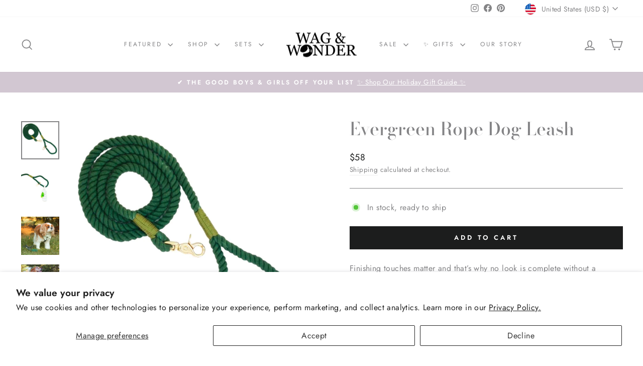

--- FILE ---
content_type: text/html; charset=utf-8
request_url: https://www.wagandwonder.com/collections/all?view=globo.alsobought
body_size: 61989
content:
<!doctype html>
<html class="no-js" lang="en" dir="ltr">
<head>
  
<!-- Global site tag (gtag.js) - Google Analytics -->
  <script async src="https://www.googletagmanager.com/gtag/js?id=G-VMM7FZTFD8"></script>
  <script>
    window.dataLayer = window.dataLayer || [];
    function gtag(){dataLayer.push(arguments);}
    gtag('js', new Date());
    gtag('config', 'G-VMM7FZTFD8');
  </script>
  
  
  <meta charset="utf-8">
  <meta http-equiv="X-UA-Compatible" content="IE=edge,chrome=1">
  <meta name="viewport" content="width=device-width,initial-scale=1">
  <meta name="theme-color" content="#1c1d1d">
  <link rel="canonical" href="https://www.wagandwonder.com/collections/all">
  <link rel="preconnect" href="https://cdn.shopify.com" crossorigin>
  <link rel="preconnect" href="https://fonts.shopifycdn.com" crossorigin>
  <link rel="dns-prefetch" href="https://productreviews.shopifycdn.com">
  <link rel="dns-prefetch" href="https://ajax.googleapis.com">
  <link rel="dns-prefetch" href="https://maps.googleapis.com">
  <link rel="dns-prefetch" href="https://maps.gstatic.com"><link rel="shortcut icon" href="//www.wagandwonder.com/cdn/shop/files/WW_favicon_32x32.png?v=1613787989" type="image/png" /><title>ALL
&ndash; Wag &amp; Wonder
</title>
<meta property="og:site_name" content="Wag &amp; Wonder">
  <meta property="og:url" content="https://www.wagandwonder.com/collections/all">
  <meta property="og:title" content="ALL">
  <meta property="og:type" content="website">
  <meta property="og:description" content="Unleash your dog's style: Where fashion meets function. Shop beautiful, high quality, ethically-made dog collars, harnesses, leashes, sailor bows & bow ties, waste bag holders, blankets and more. Every order helps a dog in need. For small & large dogs."><meta property="og:image" content="http://www.wagandwonder.com/cdn/shop/files/Social_Sharing_Image_7ddd908f-d3c4-4762-a93a-bd290991b4dd.jpg?v=1631650266">
    <meta property="og:image:secure_url" content="https://www.wagandwonder.com/cdn/shop/files/Social_Sharing_Image_7ddd908f-d3c4-4762-a93a-bd290991b4dd.jpg?v=1631650266">
    <meta property="og:image:width" content="1200">
    <meta property="og:image:height" content="628"><meta name="twitter:site" content="@">
  <meta name="twitter:card" content="summary_large_image">
  <meta name="twitter:title" content="ALL">
  <meta name="twitter:description" content="Unleash your dog's style: Where fashion meets function. Shop beautiful, high quality, ethically-made dog collars, harnesses, leashes, sailor bows & bow ties, waste bag holders, blankets and more. Every order helps a dog in need. For small & large dogs.">
<style data-shopify>@font-face {
  font-family: "Bodoni Moda";
  font-weight: 500;
  font-style: normal;
  font-display: swap;
  src: url("//www.wagandwonder.com/cdn/fonts/bodoni_moda/bodonimoda_n5.36d0da1db617c453fb46e8089790ab6dc72c2356.woff2") format("woff2"),
       url("//www.wagandwonder.com/cdn/fonts/bodoni_moda/bodonimoda_n5.40f612bab009769f87511096f185d9228ad3baa3.woff") format("woff");
}

  @font-face {
  font-family: Jost;
  font-weight: 400;
  font-style: normal;
  font-display: swap;
  src: url("//www.wagandwonder.com/cdn/fonts/jost/jost_n4.d47a1b6347ce4a4c9f437608011273009d91f2b7.woff2") format("woff2"),
       url("//www.wagandwonder.com/cdn/fonts/jost/jost_n4.791c46290e672b3f85c3d1c651ef2efa3819eadd.woff") format("woff");
}


  @font-face {
  font-family: Jost;
  font-weight: 600;
  font-style: normal;
  font-display: swap;
  src: url("//www.wagandwonder.com/cdn/fonts/jost/jost_n6.ec1178db7a7515114a2d84e3dd680832b7af8b99.woff2") format("woff2"),
       url("//www.wagandwonder.com/cdn/fonts/jost/jost_n6.b1178bb6bdd3979fef38e103a3816f6980aeaff9.woff") format("woff");
}

  @font-face {
  font-family: Jost;
  font-weight: 400;
  font-style: italic;
  font-display: swap;
  src: url("//www.wagandwonder.com/cdn/fonts/jost/jost_i4.b690098389649750ada222b9763d55796c5283a5.woff2") format("woff2"),
       url("//www.wagandwonder.com/cdn/fonts/jost/jost_i4.fd766415a47e50b9e391ae7ec04e2ae25e7e28b0.woff") format("woff");
}

  @font-face {
  font-family: Jost;
  font-weight: 600;
  font-style: italic;
  font-display: swap;
  src: url("//www.wagandwonder.com/cdn/fonts/jost/jost_i6.9af7e5f39e3a108c08f24047a4276332d9d7b85e.woff2") format("woff2"),
       url("//www.wagandwonder.com/cdn/fonts/jost/jost_i6.2bf310262638f998ed206777ce0b9a3b98b6fe92.woff") format("woff");
}

</style><link href="//www.wagandwonder.com/cdn/shop/t/12/assets/theme.css?v=6582525633710164121757618639" rel="stylesheet" type="text/css" media="all" />
<style data-shopify>:root {
    --typeHeaderPrimary: "Bodoni Moda";
    --typeHeaderFallback: serif;
    --typeHeaderSize: 42px;
    --typeHeaderWeight: 500;
    --typeHeaderLineHeight: 1;
    --typeHeaderSpacing: 0.0em;

    --typeBasePrimary:Jost;
    --typeBaseFallback:sans-serif;
    --typeBaseSize: 16px;
    --typeBaseWeight: 400;
    --typeBaseSpacing: 0.025em;
    --typeBaseLineHeight: 1.6;
    --typeBaselineHeightMinus01: 1.5;

    --typeCollectionTitle: 16px;

    --iconWeight: 4px;
    --iconLinecaps: miter;

    
        --buttonRadius: 0;
    

    --colorGridOverlayOpacity: 0.1;
    }

    .placeholder-content {
    background-image: linear-gradient(100deg, #fff 40%, #f7f7f7 63%, #fff 79%);
    }</style><script>
    document.documentElement.className = document.documentElement.className.replace('no-js', 'js');

    window.theme = window.theme || {};
    theme.routes = {
      home: "/",
      cart: "/cart.js",
      cartPage: "/cart",
      cartAdd: "/cart/add.js",
      cartChange: "/cart/change.js",
      search: "/search",
      predictiveSearch: "/search/suggest"
    };
    theme.strings = {
      soldOut: "Sold Out",
      unavailable: "Unavailable",
      inStockLabel: "In stock, ready to ship",
      oneStockLabel: "Low stock - [count] item left",
      otherStockLabel: "Low stock - [count] items left",
      willNotShipUntil: "Ready to ship [date]",
      willBeInStockAfter: "Back in stock [date]",
      waitingForStock: "Backordered, shipping soon",
      savePrice: "Save [saved_amount]",
      cartEmpty: "Your cart is currently empty.",
      cartTermsConfirmation: "You must agree with the terms and conditions of sales to check out",
      searchCollections: "Collections",
      searchPages: "Pages",
      searchArticles: "Articles",
      productFrom: "from ",
      maxQuantity: "You can only have [quantity] of [title] in your cart."
    };
    theme.settings = {
      cartType: "page",
      isCustomerTemplate: false,
      moneyFormat: "${{amount_no_decimals}}",
      saveType: "dollar",
      productImageSize: "natural",
      productImageCover: false,
      predictiveSearch: true,
      predictiveSearchType: null,
      predictiveSearchVendor: false,
      predictiveSearchPrice: false,
      quickView: true,
      themeName: 'Impulse',
      themeVersion: "7.5.1"
    };
  </script>

  <script>window.performance && window.performance.mark && window.performance.mark('shopify.content_for_header.start');</script><meta name="google-site-verification" content="8i4j1EwjkyH37BBH79toOiKaTN3Q-z4Mba5j8VKz0MY">
<meta id="shopify-digital-wallet" name="shopify-digital-wallet" content="/34589245575/digital_wallets/dialog">
<meta name="shopify-checkout-api-token" content="c6f51aff221fd10005de39a43150533b">
<meta id="in-context-paypal-metadata" data-shop-id="34589245575" data-venmo-supported="false" data-environment="production" data-locale="en_US" data-paypal-v4="true" data-currency="USD">
<link rel="alternate" type="application/atom+xml" title="Feed" href="/collections/all.atom" />
<link rel="next" href="/collections/all?page=2&amp;view=globo.alsobought">
<link rel="alternate" hreflang="x-default" href="https://www.wagandwonder.com/collections/all">
<link rel="alternate" hreflang="en" href="https://www.wagandwonder.com/collections/all">
<link rel="alternate" hreflang="en-CA" href="https://www.wagandwonder.com/en-ca/collections/all">
<link rel="alternate" type="application/json+oembed" href="https://www.wagandwonder.com/collections/all.oembed">
<script async="async" src="/checkouts/internal/preloads.js?locale=en-US"></script>
<link rel="preconnect" href="https://shop.app" crossorigin="anonymous">
<script async="async" src="https://shop.app/checkouts/internal/preloads.js?locale=en-US&shop_id=34589245575" crossorigin="anonymous"></script>
<script id="apple-pay-shop-capabilities" type="application/json">{"shopId":34589245575,"countryCode":"US","currencyCode":"USD","merchantCapabilities":["supports3DS"],"merchantId":"gid:\/\/shopify\/Shop\/34589245575","merchantName":"Wag \u0026 Wonder","requiredBillingContactFields":["postalAddress","email"],"requiredShippingContactFields":["postalAddress","email"],"shippingType":"shipping","supportedNetworks":["visa","masterCard","amex","discover","elo","jcb"],"total":{"type":"pending","label":"Wag \u0026 Wonder","amount":"1.00"},"shopifyPaymentsEnabled":true,"supportsSubscriptions":true}</script>
<script id="shopify-features" type="application/json">{"accessToken":"c6f51aff221fd10005de39a43150533b","betas":["rich-media-storefront-analytics"],"domain":"www.wagandwonder.com","predictiveSearch":true,"shopId":34589245575,"locale":"en"}</script>
<script>var Shopify = Shopify || {};
Shopify.shop = "wag-wonder.myshopify.com";
Shopify.locale = "en";
Shopify.currency = {"active":"USD","rate":"1.0"};
Shopify.country = "US";
Shopify.theme = {"name":"Impulse Implemented 2024.08.22","id":143351939285,"schema_name":"Impulse","schema_version":"7.5.1","theme_store_id":857,"role":"main"};
Shopify.theme.handle = "null";
Shopify.theme.style = {"id":null,"handle":null};
Shopify.cdnHost = "www.wagandwonder.com/cdn";
Shopify.routes = Shopify.routes || {};
Shopify.routes.root = "/";</script>
<script type="module">!function(o){(o.Shopify=o.Shopify||{}).modules=!0}(window);</script>
<script>!function(o){function n(){var o=[];function n(){o.push(Array.prototype.slice.apply(arguments))}return n.q=o,n}var t=o.Shopify=o.Shopify||{};t.loadFeatures=n(),t.autoloadFeatures=n()}(window);</script>
<script>
  window.ShopifyPay = window.ShopifyPay || {};
  window.ShopifyPay.apiHost = "shop.app\/pay";
  window.ShopifyPay.redirectState = "pending";
</script>
<script id="shop-js-analytics" type="application/json">{"pageType":"collection"}</script>
<script defer="defer" async type="module" src="//www.wagandwonder.com/cdn/shopifycloud/shop-js/modules/v2/client.init-shop-cart-sync_WVOgQShq.en.esm.js"></script>
<script defer="defer" async type="module" src="//www.wagandwonder.com/cdn/shopifycloud/shop-js/modules/v2/chunk.common_C_13GLB1.esm.js"></script>
<script defer="defer" async type="module" src="//www.wagandwonder.com/cdn/shopifycloud/shop-js/modules/v2/chunk.modal_CLfMGd0m.esm.js"></script>
<script type="module">
  await import("//www.wagandwonder.com/cdn/shopifycloud/shop-js/modules/v2/client.init-shop-cart-sync_WVOgQShq.en.esm.js");
await import("//www.wagandwonder.com/cdn/shopifycloud/shop-js/modules/v2/chunk.common_C_13GLB1.esm.js");
await import("//www.wagandwonder.com/cdn/shopifycloud/shop-js/modules/v2/chunk.modal_CLfMGd0m.esm.js");

  window.Shopify.SignInWithShop?.initShopCartSync?.({"fedCMEnabled":true,"windoidEnabled":true});

</script>
<script>
  window.Shopify = window.Shopify || {};
  if (!window.Shopify.featureAssets) window.Shopify.featureAssets = {};
  window.Shopify.featureAssets['shop-js'] = {"shop-cart-sync":["modules/v2/client.shop-cart-sync_DuR37GeY.en.esm.js","modules/v2/chunk.common_C_13GLB1.esm.js","modules/v2/chunk.modal_CLfMGd0m.esm.js"],"init-fed-cm":["modules/v2/client.init-fed-cm_BucUoe6W.en.esm.js","modules/v2/chunk.common_C_13GLB1.esm.js","modules/v2/chunk.modal_CLfMGd0m.esm.js"],"shop-toast-manager":["modules/v2/client.shop-toast-manager_B0JfrpKj.en.esm.js","modules/v2/chunk.common_C_13GLB1.esm.js","modules/v2/chunk.modal_CLfMGd0m.esm.js"],"init-shop-cart-sync":["modules/v2/client.init-shop-cart-sync_WVOgQShq.en.esm.js","modules/v2/chunk.common_C_13GLB1.esm.js","modules/v2/chunk.modal_CLfMGd0m.esm.js"],"shop-button":["modules/v2/client.shop-button_B_U3bv27.en.esm.js","modules/v2/chunk.common_C_13GLB1.esm.js","modules/v2/chunk.modal_CLfMGd0m.esm.js"],"init-windoid":["modules/v2/client.init-windoid_DuP9q_di.en.esm.js","modules/v2/chunk.common_C_13GLB1.esm.js","modules/v2/chunk.modal_CLfMGd0m.esm.js"],"shop-cash-offers":["modules/v2/client.shop-cash-offers_BmULhtno.en.esm.js","modules/v2/chunk.common_C_13GLB1.esm.js","modules/v2/chunk.modal_CLfMGd0m.esm.js"],"pay-button":["modules/v2/client.pay-button_CrPSEbOK.en.esm.js","modules/v2/chunk.common_C_13GLB1.esm.js","modules/v2/chunk.modal_CLfMGd0m.esm.js"],"init-customer-accounts":["modules/v2/client.init-customer-accounts_jNk9cPYQ.en.esm.js","modules/v2/client.shop-login-button_DJ5ldayH.en.esm.js","modules/v2/chunk.common_C_13GLB1.esm.js","modules/v2/chunk.modal_CLfMGd0m.esm.js"],"avatar":["modules/v2/client.avatar_BTnouDA3.en.esm.js"],"checkout-modal":["modules/v2/client.checkout-modal_pBPyh9w8.en.esm.js","modules/v2/chunk.common_C_13GLB1.esm.js","modules/v2/chunk.modal_CLfMGd0m.esm.js"],"init-shop-for-new-customer-accounts":["modules/v2/client.init-shop-for-new-customer-accounts_BUoCy7a5.en.esm.js","modules/v2/client.shop-login-button_DJ5ldayH.en.esm.js","modules/v2/chunk.common_C_13GLB1.esm.js","modules/v2/chunk.modal_CLfMGd0m.esm.js"],"init-customer-accounts-sign-up":["modules/v2/client.init-customer-accounts-sign-up_CnczCz9H.en.esm.js","modules/v2/client.shop-login-button_DJ5ldayH.en.esm.js","modules/v2/chunk.common_C_13GLB1.esm.js","modules/v2/chunk.modal_CLfMGd0m.esm.js"],"init-shop-email-lookup-coordinator":["modules/v2/client.init-shop-email-lookup-coordinator_CzjY5t9o.en.esm.js","modules/v2/chunk.common_C_13GLB1.esm.js","modules/v2/chunk.modal_CLfMGd0m.esm.js"],"shop-follow-button":["modules/v2/client.shop-follow-button_CsYC63q7.en.esm.js","modules/v2/chunk.common_C_13GLB1.esm.js","modules/v2/chunk.modal_CLfMGd0m.esm.js"],"shop-login-button":["modules/v2/client.shop-login-button_DJ5ldayH.en.esm.js","modules/v2/chunk.common_C_13GLB1.esm.js","modules/v2/chunk.modal_CLfMGd0m.esm.js"],"shop-login":["modules/v2/client.shop-login_B9ccPdmx.en.esm.js","modules/v2/chunk.common_C_13GLB1.esm.js","modules/v2/chunk.modal_CLfMGd0m.esm.js"],"lead-capture":["modules/v2/client.lead-capture_D0K_KgYb.en.esm.js","modules/v2/chunk.common_C_13GLB1.esm.js","modules/v2/chunk.modal_CLfMGd0m.esm.js"],"payment-terms":["modules/v2/client.payment-terms_BWmiNN46.en.esm.js","modules/v2/chunk.common_C_13GLB1.esm.js","modules/v2/chunk.modal_CLfMGd0m.esm.js"]};
</script>
<script>(function() {
  var isLoaded = false;
  function asyncLoad() {
    if (isLoaded) return;
    isLoaded = true;
    var urls = ["https:\/\/scripttags.jst.ai\/shopify_justuno_34589245575_c25fb770-a951-11eb-b84d-e5ad63e5e2b9.js?shop=wag-wonder.myshopify.com"];
    for (var i = 0; i < urls.length; i++) {
      var s = document.createElement('script');
      s.type = 'text/javascript';
      s.async = true;
      s.src = urls[i];
      var x = document.getElementsByTagName('script')[0];
      x.parentNode.insertBefore(s, x);
    }
  };
  if(window.attachEvent) {
    window.attachEvent('onload', asyncLoad);
  } else {
    window.addEventListener('load', asyncLoad, false);
  }
})();</script>
<script id="__st">var __st={"a":34589245575,"offset":-21600,"reqid":"a10799a7-5471-45a0-81c2-7cfef5fc558f-1769661294","pageurl":"www.wagandwonder.com\/collections\/all?view=globo.alsobought","u":"4cf7554d0e97","p":"collection","rtyp":"collection","rid":188487532679};</script>
<script>window.ShopifyPaypalV4VisibilityTracking = true;</script>
<script id="captcha-bootstrap">!function(){'use strict';const t='contact',e='account',n='new_comment',o=[[t,t],['blogs',n],['comments',n],[t,'customer']],c=[[e,'customer_login'],[e,'guest_login'],[e,'recover_customer_password'],[e,'create_customer']],r=t=>t.map((([t,e])=>`form[action*='/${t}']:not([data-nocaptcha='true']) input[name='form_type'][value='${e}']`)).join(','),a=t=>()=>t?[...document.querySelectorAll(t)].map((t=>t.form)):[];function s(){const t=[...o],e=r(t);return a(e)}const i='password',u='form_key',d=['recaptcha-v3-token','g-recaptcha-response','h-captcha-response',i],f=()=>{try{return window.sessionStorage}catch{return}},m='__shopify_v',_=t=>t.elements[u];function p(t,e,n=!1){try{const o=window.sessionStorage,c=JSON.parse(o.getItem(e)),{data:r}=function(t){const{data:e,action:n}=t;return t[m]||n?{data:e,action:n}:{data:t,action:n}}(c);for(const[e,n]of Object.entries(r))t.elements[e]&&(t.elements[e].value=n);n&&o.removeItem(e)}catch(o){console.error('form repopulation failed',{error:o})}}const l='form_type',E='cptcha';function T(t){t.dataset[E]=!0}const w=window,h=w.document,L='Shopify',v='ce_forms',y='captcha';let A=!1;((t,e)=>{const n=(g='f06e6c50-85a8-45c8-87d0-21a2b65856fe',I='https://cdn.shopify.com/shopifycloud/storefront-forms-hcaptcha/ce_storefront_forms_captcha_hcaptcha.v1.5.2.iife.js',D={infoText:'Protected by hCaptcha',privacyText:'Privacy',termsText:'Terms'},(t,e,n)=>{const o=w[L][v],c=o.bindForm;if(c)return c(t,g,e,D).then(n);var r;o.q.push([[t,g,e,D],n]),r=I,A||(h.body.append(Object.assign(h.createElement('script'),{id:'captcha-provider',async:!0,src:r})),A=!0)});var g,I,D;w[L]=w[L]||{},w[L][v]=w[L][v]||{},w[L][v].q=[],w[L][y]=w[L][y]||{},w[L][y].protect=function(t,e){n(t,void 0,e),T(t)},Object.freeze(w[L][y]),function(t,e,n,w,h,L){const[v,y,A,g]=function(t,e,n){const i=e?o:[],u=t?c:[],d=[...i,...u],f=r(d),m=r(i),_=r(d.filter((([t,e])=>n.includes(e))));return[a(f),a(m),a(_),s()]}(w,h,L),I=t=>{const e=t.target;return e instanceof HTMLFormElement?e:e&&e.form},D=t=>v().includes(t);t.addEventListener('submit',(t=>{const e=I(t);if(!e)return;const n=D(e)&&!e.dataset.hcaptchaBound&&!e.dataset.recaptchaBound,o=_(e),c=g().includes(e)&&(!o||!o.value);(n||c)&&t.preventDefault(),c&&!n&&(function(t){try{if(!f())return;!function(t){const e=f();if(!e)return;const n=_(t);if(!n)return;const o=n.value;o&&e.removeItem(o)}(t);const e=Array.from(Array(32),(()=>Math.random().toString(36)[2])).join('');!function(t,e){_(t)||t.append(Object.assign(document.createElement('input'),{type:'hidden',name:u})),t.elements[u].value=e}(t,e),function(t,e){const n=f();if(!n)return;const o=[...t.querySelectorAll(`input[type='${i}']`)].map((({name:t})=>t)),c=[...d,...o],r={};for(const[a,s]of new FormData(t).entries())c.includes(a)||(r[a]=s);n.setItem(e,JSON.stringify({[m]:1,action:t.action,data:r}))}(t,e)}catch(e){console.error('failed to persist form',e)}}(e),e.submit())}));const S=(t,e)=>{t&&!t.dataset[E]&&(n(t,e.some((e=>e===t))),T(t))};for(const o of['focusin','change'])t.addEventListener(o,(t=>{const e=I(t);D(e)&&S(e,y())}));const B=e.get('form_key'),M=e.get(l),P=B&&M;t.addEventListener('DOMContentLoaded',(()=>{const t=y();if(P)for(const e of t)e.elements[l].value===M&&p(e,B);[...new Set([...A(),...v().filter((t=>'true'===t.dataset.shopifyCaptcha))])].forEach((e=>S(e,t)))}))}(h,new URLSearchParams(w.location.search),n,t,e,['guest_login'])})(!0,!0)}();</script>
<script integrity="sha256-4kQ18oKyAcykRKYeNunJcIwy7WH5gtpwJnB7kiuLZ1E=" data-source-attribution="shopify.loadfeatures" defer="defer" src="//www.wagandwonder.com/cdn/shopifycloud/storefront/assets/storefront/load_feature-a0a9edcb.js" crossorigin="anonymous"></script>
<script crossorigin="anonymous" defer="defer" src="//www.wagandwonder.com/cdn/shopifycloud/storefront/assets/shopify_pay/storefront-65b4c6d7.js?v=20250812"></script>
<script data-source-attribution="shopify.dynamic_checkout.dynamic.init">var Shopify=Shopify||{};Shopify.PaymentButton=Shopify.PaymentButton||{isStorefrontPortableWallets:!0,init:function(){window.Shopify.PaymentButton.init=function(){};var t=document.createElement("script");t.src="https://www.wagandwonder.com/cdn/shopifycloud/portable-wallets/latest/portable-wallets.en.js",t.type="module",document.head.appendChild(t)}};
</script>
<script data-source-attribution="shopify.dynamic_checkout.buyer_consent">
  function portableWalletsHideBuyerConsent(e){var t=document.getElementById("shopify-buyer-consent"),n=document.getElementById("shopify-subscription-policy-button");t&&n&&(t.classList.add("hidden"),t.setAttribute("aria-hidden","true"),n.removeEventListener("click",e))}function portableWalletsShowBuyerConsent(e){var t=document.getElementById("shopify-buyer-consent"),n=document.getElementById("shopify-subscription-policy-button");t&&n&&(t.classList.remove("hidden"),t.removeAttribute("aria-hidden"),n.addEventListener("click",e))}window.Shopify?.PaymentButton&&(window.Shopify.PaymentButton.hideBuyerConsent=portableWalletsHideBuyerConsent,window.Shopify.PaymentButton.showBuyerConsent=portableWalletsShowBuyerConsent);
</script>
<script data-source-attribution="shopify.dynamic_checkout.cart.bootstrap">document.addEventListener("DOMContentLoaded",(function(){function t(){return document.querySelector("shopify-accelerated-checkout-cart, shopify-accelerated-checkout")}if(t())Shopify.PaymentButton.init();else{new MutationObserver((function(e,n){t()&&(Shopify.PaymentButton.init(),n.disconnect())})).observe(document.body,{childList:!0,subtree:!0})}}));
</script>
<script id='scb4127' type='text/javascript' async='' src='https://www.wagandwonder.com/cdn/shopifycloud/privacy-banner/storefront-banner.js'></script><link id="shopify-accelerated-checkout-styles" rel="stylesheet" media="screen" href="https://www.wagandwonder.com/cdn/shopifycloud/portable-wallets/latest/accelerated-checkout-backwards-compat.css" crossorigin="anonymous">
<style id="shopify-accelerated-checkout-cart">
        #shopify-buyer-consent {
  margin-top: 1em;
  display: inline-block;
  width: 100%;
}

#shopify-buyer-consent.hidden {
  display: none;
}

#shopify-subscription-policy-button {
  background: none;
  border: none;
  padding: 0;
  text-decoration: underline;
  font-size: inherit;
  cursor: pointer;
}

#shopify-subscription-policy-button::before {
  box-shadow: none;
}

      </style>

<script>window.performance && window.performance.mark && window.performance.mark('shopify.content_for_header.end');</script>

  <script src="//www.wagandwonder.com/cdn/shop/t/12/assets/vendor-scripts-v11.js" defer="defer"></script><link rel="stylesheet" href="//www.wagandwonder.com/cdn/shop/t/12/assets/country-flags.css"><script src="//www.wagandwonder.com/cdn/shop/t/12/assets/theme.js?v=136904160527539270741724254797" defer="defer"></script>
<!-- BEGIN app block: shopify://apps/tipo-related-products/blocks/app-embed/75cf2d86-3988-45e7-8f28-ada23c99704f --><script type="text/javascript">
  
    
    
    var Globo = Globo || {};
    window.Globo.RelatedProducts = window.Globo.RelatedProducts || {}; window.moneyFormat = "${{amount_no_decimals}}"; window.shopCurrency = "USD";
    window.globoRelatedProductsConfig = {
      __webpack_public_path__ : "https://cdn.shopify.com/extensions/019a6293-eea2-75db-9d64-cc7878a1288f/related-test-cli3-121/assets/", apiUrl: "https://related-products.globo.io/api", alternateApiUrl: "https://related-products.globo.io",
      shop: "wag-wonder.myshopify.com", domain: "www.wagandwonder.com",themeOs20: true, page: 'collection',
      customer:null,
      urls:  { search: "\/search", collection: "\/collections" },
      translation: {"add_to_cart":"Add to cart","added_to_cart":"Added to cart","add_selected_to_cart":"Add selected to cart","added_selected_to_cart":"Added selected to cart","sale":"Sale","total_price":"Total price:","this_item":"This item:","sold_out":"Sold out","add_to_cart_short":"ADD","added_to_cart_short":"ADDED"},
      settings: {"hidewatermark":false,"redirect":true,"new_tab":true,"image_ratio":"400:500","hidden_tags":null,"exclude_tags":null,"hidden_collections":null,"carousel_autoplay":false,"carousel_disable_in_mobile":false,"carousel_items":"5","discount":{"enable":true,"condition":"any","type":"percentage","value":10},"sold_out":false,"carousel_loop":true,"carousel_rtl":false,"visible_tags":null,'copyright': ''},
      boughtTogetherIds: {},
      trendingProducts: [8088786305237,5475834986649,6016509575321,8707408527573,8088791777493,7938281078997,8088790925525,8088326701269,8088319295701,8708152426709,8706512519381,7805366304981,5243630223513,8088790270165,8088637702357,8088329683157,8088329126101,7938278883541,5475782394009,8088637472981,7938275344597,8088787353813,5475766567065,5475704504473,8088323096789,8088325259477,8092020572373,7859989348565,7938271903957,8088307892437,8088637243605,8088333648085,8706517565653,4717456621703,8088327061717,8088324735189,7860022968533,8088332075221,8088328962261,5475849896089,8707926065365,5475837575321,5475799662745,4717454753927,8092020703445,8088334139605,8088332861653,8088333222101,8088330109141,8088332566741],
      productBoughtTogether: {"type":"product_bought_together","enable":true,"title":{"text":"Frequently Bought Together","color":"#121212","fontSize":"25","align":"left"},"subtitle":{"text":"","color":"#121212","fontSize":"18"},"limit":"10","maxWidth":"1500","conditions":[{"id":"bought_together","status":1},{"id":"manual","status":1},{"id":"vendor","type":"same","status":1},{"id":"type","type":"same","status":1},{"id":"collection","type":"same","status":1},{"id":"tags","type":"same","status":1},{"id":"global","status":1}],"template":{"id":"2","elements":["price","addToCartBtn","variantSelector","saleLabel"],"productTitle":{"fontSize":"15","color":"#121212"},"productPrice":{"fontSize":"14","color":"#121212"},"productOldPrice":{"fontSize":16,"color":"#121212"},"button":{"fontSize":"14","color":"#FFFFFF","backgroundColor":"#121212"},"saleLabel":{"color":"#FFFFFF","backgroundColor":"#334FB4"},"this_item":true,"selected":true},"random":false,"discount":true},
      productRelated: {"type":"product_related","enable":true,"title":{"text":"Related products","color":"#121212","fontSize":"24","align":"left"},"subtitle":{"text":null,"color":"#121212","fontSize":"18"},"limit":"10","maxWidth":"1500","conditions":[{"id":"manual","status":0},{"id":"bought_together","status":0},{"id":"collection","type":"same","status":1},{"id":"vendor","type":"same","status":1},{"id":"type","type":"same","status":1},{"id":"tags","type":"same","status":1},{"id":"global","status":1}],"template":{"id":"1","elements":["price","saleLabel","variantSelector","addToCartBtn","customCarousel"],"productTitle":{"fontSize":"13","color":"#121212"},"productPrice":{"fontSize":"16","color":"#121212"},"productOldPrice":{"fontSize":"13","color":"#121212"},"button":{"fontSize":"13","color":"#FFFFFF","backgroundColor":"#121212"},"saleLabel":{"color":"#FFFFFF","backgroundColor":"#334FB4"},"this_item":false,"selected":false,"customCarousel":{"large":"4","small":"4","tablet":"3","mobile":"2"}},"random":false,"discount":false},
      cart: {"type":"cart","enable":true,"title":{"text":"What else do you need?","color":"#121212","fontSize":"20","align":"left"},"subtitle":{"text":"","color":"#121212","fontSize":"18"},"limit":"10","maxWidth":"1500","conditions":[{"id":"manual","status":1},{"id":"bought_together","status":1},{"id":"tags","type":"same","status":1},{"id":"global","status":1}],"template":{"id":"3","elements":["price","addToCartBtn","variantSelector","saleLabel"],"productTitle":{"fontSize":"14","color":"#121212"},"productPrice":{"fontSize":"14","color":"#121212"},"productOldPrice":{"fontSize":16,"color":"#121212"},"button":{"fontSize":"15","color":"#FFFFFF","backgroundColor":"#121212"},"saleLabel":{"color":"#FFFFFF","backgroundColor":"#334FB4"},"this_item":true,"selected":true},"random":false,"discount":false},
      basis_collection_handle: 'globo_basis_collection',
      widgets: [],
      offers: [],
      view_name: 'globo.alsobought', cart_properties_name: '_bundle', upsell_properties_name: '_upsell_bundle',
      discounted_ids: [],discount_min_amount: 0,offerdiscounted_ids: [],offerdiscount_min_amount: 0,data: {},cartdata:{ ids: [],handles: [], vendors: [], types: [], tags: [], collections: [] },upselldatas:{},cartitems:[],cartitemhandles: [],manualCollectionsDatas: {},layouts: [],
      no_image_url: "https://cdn.shopify.com/s/images/admin/no-image-large.gif",
      manualRecommendations:[], manualVendors:[], manualTags:[], manualProductTypes:[], manualCollections:[],
      app_version : 2,
      collection_handle: "all", curPlan : "",
    };
    
</script>
<style>
  
</style>
<script>
  document.addEventListener('DOMContentLoaded', function () {
    document.querySelectorAll('[class*=globo_widget_]').forEach(function (el) {
      if (el.clientWidth < 600) {
        el.classList.add('globo_widget_mobile');
      }
    });
  });
</script>

<!-- BEGIN app snippet: globo-alsobought-style -->
<style>
    .ga-products-box .ga-product_image:after{padding-top:100%;}
    @media only screen and (max-width:749px){.return-link-wrapper{margin-bottom:0 !important;}}
    
    

            #ga-cart{max-width:1170px;margin:15px auto} #ga-cart h2{color:#212121;font-size:20px;text-align:left} #ga-cart .ga-subtitle{color:#212121;font-size:16px;text-align:left} #ga-cart .ga-product_title, #ga-cart select.ga-product_variant_select{color:#212121;font-size:14px} #ga-cart span.ga-product_price{color:#212121;font-size:14px} #ga-cart .ga-product_oldprice{color:#919191;font-size:14px} #ga-cart button.ga-product_addtocart, #ga-cart button.ga-addalltocart{color:#fff;background-color:#212121;font-size:15px} #ga-cart .ga-label_sale{color:#fff;background-color:#c00000}
        
</style>
<!-- END app snippet --><!-- BEGIN app snippet: globo-alsobought-template -->
<script id="globoRelatedProductsTemplate2" type="template/html">
  {% if box.template.id == 1 or box.template.id == '1' %}
  <div id="{{box.id}}" data-title="{{box.title.text | escape}}" class="ga ga-template_1 ga-products-box ga-template_themeid_{{ theme_store_id  }}"> {% if box.title and box.title.text and box.title.text != '' %} <h2 class="ga-title section-title"> <span>{{box.title.text}}</span> </h2> {% endif %} {% if box.subtitle and box.subtitle.text and box.subtitle.text != '' %} <div class="ga-subtitle">{{box.subtitle.text}}</div> {% endif %} <div class="ga-products"> <div class="ga-carousel_wrapper"> <div class="ga-carousel gowl-carousel" data-products-count="{{products.size}}"> {% for product in products %} {% assign first_available_variant = false %} {% for variant in product.variants %} {% if first_available_variant == false and variant.available %} {% assign first_available_variant = variant %} {% endif %} {% endfor %} {% if first_available_variant == false %} {% assign first_available_variant = product.variants[0] %} {% endif %} {% if product.images[0] %} {% assign featured_image = product.images[0] | img_url: '350x' %} {% else %} {% assign featured_image = no_image_url | img_url: '350x' %} {% endif %} <div class="ga-product" data-product-id="{{product.id}}"> <a {% if settings.new_tab %} target="_blank" {% endif %} href="/products/{{product.handle}}"> {% if box.template.elements contains 'saleLabel' and first_available_variant.compare_at_price > first_available_variant.price %} <span class="ga-label ga-label_sale">{{translation.sale}}</span> {% endif %} {% unless product.available %} <span class="ga-label ga-label_sold">{{translation.sold_out}}</span> {% endunless %} <div class="ga-product_image ga-product_image_{{product.id}}" id="ga-product_image_{{product.id}}" style="background-image: url('{{featured_image}}')"> <span></span> </div> </a> <a class="ga-product_title  " {% if settings.new_tab %} target="_blank" {% endif %} href="/products/{{product.handle}}">{{product.title}}</a> {% assign variants_size = product.variants | size %} <div class="ga-product_variants-container{% unless box.template.elements contains 'variantSelector' %} ga-hide{% endunless %}"> <select aria-label="Variant" class="ga-product_variant_select {% if variants_size == 1 %}ga-hide{% endif %}"> {% for variant in product.variants %} <option {% if first_available_variant.id == variant.id %} selected {% endif %} {% unless variant.available %} disabled {% endunless %} data-image="{% if variant.featured_image %}{{variant.featured_image.src | img_url: '350x'}}{% else %}{{featured_image}}{% endif %}" data-available="{{variant.available}}" data-compare_at_price="{{variant.compare_at_price}}" data-price="{{variant.price}}" value="{{variant.id}}">{{variant.title}} {% unless variant.available %} - {{translation.sold_out}} {% endunless %} </option> {% endfor %} </select> </div> {% if settings.setHideprice %} {% else %} {% if box.template.elements contains 'price' %} <span class="ga-product_price-container"> <span class="ga-product_price money   {% if first_available_variant.compare_at_price > first_available_variant.price %} ga-product_have_oldprice {% endif %}">{{first_available_variant.price | money}}</span> {% if first_available_variant.compare_at_price > first_available_variant.price %} <s class="ga-product_oldprice money">{{first_available_variant.compare_at_price | money}}</s> {% endif %} </span> {% endif %} {% if box.template.elements contains 'addToCartBtn' %} <button class="ga-product_addtocart" type="button" data-add="{{translation.add_to_cart}}" data-added="{{translation.added_to_cart}}">{{translation.add_to_cart}}</button> {% endif %} {% endif %} </div> {% endfor %} </div> </div> {%- unless settings.hidewatermark == true -%} <p style="text-align: right;font-size:small;display: inline-block !important; width: 100%;">{% if settings.copyright !='' %}{{ settings.copyright }}{%- endif -%}</p>{%- endunless -%} </div> </div>
  {% elsif box.template.id == 2 or box.template.id == '2' %}
  <div id="{{box.id}}" data-title="{{box.title.text | escape}}" class="ga ga-template_2 ga-products-box "> {% if box.title and box.title.text and box.title.text != '' %} <h2 class="ga-title section-title "> <span>{{box.title.text}}</span> </h2> {% endif %} {% if box.subtitle and box.subtitle.text and box.subtitle.text != '' %} <div class="ga-subtitle">{{box.subtitle.text}}</div> {% endif %} {% assign total_price = 0 %} {% assign total_sale_price = 0 %} <div class="ga-products"> <div class="ga-products_image"> {% for product in products %} {% assign first_available_variant = false %} {% for variant in product.variants %} {% if first_available_variant == false and variant.available %} {% assign first_available_variant = variant %} {% endif %} {% endfor %} {% if first_available_variant == false %} {% assign first_available_variant = product.variants[0] %} {% endif %} {% if first_available_variant.available and box.template.selected %} {% assign total_price = total_price | plus: first_available_variant.price %} {% if first_available_variant.compare_at_price > first_available_variant.price %} {% assign total_sale_price = total_sale_price | plus: first_available_variant.compare_at_price %} {% else %} {% assign total_sale_price = total_sale_price | plus: first_available_variant.price %} {% endif %} {% endif %} {% if product.images[0] %} {% assign featured_image = product.images[0] | img_url: '350x' %} {% else %} {% assign featured_image = no_image_url | img_url: '350x' %} {% endif %} <div class="ga-product {% if forloop.last %}last{% endif %}" id="ga-product_{{product.id}}"> <a {% if settings.new_tab %} target="_blank" {% endif %} href="/products/{{product.handle}}"> {% unless product.available %} <span class="ga-label ga-label_sold">{{translation.sold_out}}</span> {% endunless %} <img class="ga-product_image_{{product.id}}" id="ga-product_image_{{product.id}}" src="{{featured_image}}" alt="{{product.title}}"/> </a> </div> {% endfor %} {% if settings.setHideprice %} {% else %} <div class="ga-product-form {% unless total_price > 0 %}ga-hide{% endunless %}"> {% if box.template.elements contains 'price' %} <div> {{translation.total_price}} <span class="ga-product_price ga-product_totalprice money">{{total_price | money}}</span> <span class="ga-product_oldprice ga-product_total_sale_price money {% if total_price >= total_sale_price %} ga-hide {% endif %}">{{ total_sale_price | money}}</span> </div> {% endif %} {% if box.template.elements contains 'addToCartBtn' %} <button class="ga-addalltocart" type="button" data-add="{{translation.add_selected_to_cart}}" data-added="{{translation.added_selected_to_cart}}">{{translation.add_selected_to_cart}}</button> {% endif %} </div> {% endif %} </div> </div> <ul class="ga-products-input"> {% for product in products %} {% assign first_available_variant = false %} {% for variant in product.variants %} {% if first_available_variant == false and variant.available %} {% assign first_available_variant = variant %} {% endif %} {% endfor %} {% if first_available_variant == false %} {% assign first_available_variant = product.variants[0] %} {% endif %} {% if product.images[0] %} {% assign featured_image = product.images[0] | img_url: '350x' %} {% else %} {% assign featured_image = no_image_url | img_url: '350x' %} {% endif %} <li class="ga-product{% unless box.template.selected %} ga-deactive{% endunless %}" data-product-id="{{product.id}}"> <input {% unless product.available %} disabled {% endunless %} class="selectedItem" {% if box.template.selected and product.available == true %} checked {% endif %} type="checkbox" value="{{product.id}}"/> <a class="ga-product_title" {% if settings.new_tab %} target="_blank" {% endif %} href="/products/{{product.handle}}"> {% if product.id == cur_product_id %} <strong>{{translation.this_item}} </strong> {% endif %} {{product.title}} {% unless product.available %} - {{translation.sold_out}} {% endunless %} </a> {% assign variants_size = product.variants | size %} <div class="ga-product_variants-container{% unless box.template.elements contains 'variantSelector' %} ga-hide{% endunless %}"> <select {% unless product.available %} disabled {% endunless %} aria-label="Variant" class="ga-product_variant_select {% if variants_size == 1 %}ga-hide{% endif %}"> {% for variant in product.variants %} <option {% if first_available_variant.id == variant.id %} selected {% endif %} {% unless variant.available %} disabled {% endunless %} data-image="{% if variant.featured_image %}{{variant.featured_image.src | img_url: '100x'}}{% else %}{{featured_image}}{% endif %}" data-available="{{variant.available}}" data-compare_at_price="{{variant.compare_at_price}}" data-price="{{variant.price}}" value="{{variant.id}}">{{variant.title}} {% unless variant.available %} - {{translation.sold_out}} {% endunless %} </option> {% endfor %} </select> </div> {% if settings.setHideprice %} {% else %} {% if box.template.elements contains 'price' %} <span class="ga-product_price-container"> <span class="ga-product_price money   {% if first_available_variant.compare_at_price > first_available_variant.price %} ga-product_have_oldprice {% endif %}">{{first_available_variant.price | money}}</span> {% if first_available_variant.compare_at_price > first_available_variant.price %} <s class="ga-product_oldprice money">{{first_available_variant.compare_at_price | money}}</s> {% endif %} </span> {% endif %} {% endif %} </li> {% endfor %} </ul> {%- unless settings.hidewatermark == true -%} <p style="text-align: right;font-size:small;display: inline-block !important; width: 100%;"> {% if settings.copyright !='' %} {{ settings.copyright }} {%- endif -%} </p> {%- endunless -%} </div>
  {% elsif box.template.id == 3 or box.template.id == '3' %}
  <div id="{{box.id}}" data-title="{{box.title.text | escape}}" class="ga ga-template_3 ga-products-box  "> {% if box.title and box.title.text and box.title.text != '' %} <h2 class="ga-title section-title "> <span>{{box.title.text}}</span> </h2> {% endif %} {% if box.subtitle and box.subtitle.text and box.subtitle.text != '' %} <div class="ga-subtitle">{{box.subtitle.text}}</div> {% endif %} {% assign total_price = 0 %} {% assign total_sale_price = 0 %} <div class="ga-products"> <ul class="ga-products-table"> {% for product in products %} {% assign first_available_variant = false %} {% for variant in product.variants %} {% if first_available_variant == false and variant.available %} {% assign first_available_variant = variant %} {% endif %} {% endfor %} {% if first_available_variant == false %} {% assign first_available_variant = product.variants[0] %} {% endif %} {% if first_available_variant.available and box.template.selected %} {% assign total_price = total_price | plus: first_available_variant.price %} {% if first_available_variant.compare_at_price > first_available_variant.price %} {% assign total_sale_price = total_sale_price | plus: first_available_variant.compare_at_price %} {% else %} {% assign total_sale_price = total_sale_price | plus: first_available_variant.price %} {% endif %} {% endif %} {% if product.images[0] %} {% assign featured_image = product.images[0] | img_url: '100x' %} {% else %} {% assign featured_image = no_image_url | img_url: '100x' %} {% endif %} <li class="ga-product{% unless box.template.selected %} ga-deactive{% endunless %}" data-product-id="{{product.id}}"> <div class="product_main"> <input {% unless product.available %} disabled {% endunless %} class="selectedItem" {% if box.template.selected and product.available == true %} checked {% endif %} type="checkbox" value=""/> <a {% if settings.new_tab %} target="_blank" {% endif %} href="/products/{{product.handle}}" class="ga-products_image"> {% unless product.available %} <span class="ga-label ga-label_sold">{{translation.sold_out}}</span> {% endunless %} <span> <img class="ga-product_image_{{product.id}}" id="ga-product_image_{{product.id}}" src="{{featured_image}}" alt="{{product.title}}"/> </span> </a> <div> <a class="ga-product_title" {% if settings.new_tab %} target="_blank" {% endif %} href="/products/{{product.handle}}"> {% if product.id == cur_product_id %} <strong>{{translation.this_item}} </strong> {% endif %} {{product.title}} {% unless product.available %} - {{translation.sold_out}} {% endunless %} </a> </div> </div> {% assign variants_size = product.variants | size %} <div class="ga-product_variants-container{% unless box.template.elements contains 'variantSelector' %} ga-hide{% endunless %}"> <select {% unless product.available %} disabled {% endunless %} aria-label="Variant" class="ga-product_variant_select {% if variants_size == 1 %}ga-hide{% endif %}"> {% for variant in product.variants %} <option {% if first_available_variant.id == variant.id %} selected {% endif %} {% unless variant.available %} disabled {% endunless %} data-image="{% if variant.featured_image %}{{variant.featured_image.src | img_url: '100x'}}{% else %}{{featured_image}}{% endif %}" data-available="{{variant.available}}" data-compare_at_price="{{variant.compare_at_price}}" data-price="{{variant.price}}" value="{{variant.id}}">{{variant.title}} {% unless variant.available %} - {{translation.sold_out}} {% endunless %} </option> {% endfor %} </select> </div> {% if settings.setHideprice %} {% else %} {% if box.template.elements contains 'price' %} <span class="ga-product_price-container"> <span class="ga-product_price money   {% if first_available_variant.compare_at_price > first_available_variant.price %} ga-product_have_oldprice {% endif %}">{{first_available_variant.price | money}}</span> {% if first_available_variant.compare_at_price > first_available_variant.price %} <s class="ga-product_oldprice money">{{first_available_variant.compare_at_price | money}}</s> {% endif %} </span> {% endif %} {% endif %} </li> {% endfor %} </ul> {% if settings.setHideprice %} {% else %} <div class="ga-product-form{% unless box.template.selected or total_price > 0 %} ga-hide{% endunless %}"> {% if box.template.elements contains 'price' %} <div>{{translation.total_price}} <span class="ga-product_price ga-product_totalprice money">{{total_price | money}}</span> <span class="ga-product_oldprice ga-product_total_sale_price money {% if total_price >= total_sale_price %} ga-hide {% endif %}">{{ total_sale_price | money}}</span> </div> {% endif %} {% if box.template.elements contains 'addToCartBtn' %} <button class="ga-addalltocart" type="button" data-add="{{translation.add_selected_to_cart}}" data-added="{{translation.added_selected_to_cart}}">{{translation.add_selected_to_cart}}</button> {% endif %} </div> {% endif %} </div> {%- unless settings.hidewatermark == true -%} <p style="text-align: right;font-size:small;display: inline-block !important; width: 100%;"> {% if settings.copyright !='' %} {{ settings.copyright }} {%- endif -%} </p> {%- endunless -%} </div>
  {% elsif box.template.id == 4 or box.template.id == '4' %}
  <div id="{{box.id}}" data-title="{{box.title.text | escape}}" class="ga ga-template_4 ga-products-box"> {% if box.title and box.title.text and box.title.text != '' %} <h2 class="ga-title section-title"> <span>{{box.title.text}}</span> </h2> {% endif %} {% if box.subtitle and box.subtitle.text and box.subtitle.text != '' %} <div class="ga-subtitle">{{box.subtitle.text}}</div> {% endif %} {% assign total_price = 0 %} <div class="ga-products"> <div class="ga-products_wrapper"> <ul class="ga-related-products" data-products-count="{{products.size}}"> {% for product in products %} {% assign first_available_variant = false %} {% for variant in product.variants %} {% if first_available_variant == false and variant.available %} {% assign first_available_variant = variant %} {% endif %} {% endfor %} {% if first_available_variant == false %} {% assign first_available_variant = product.variants[0] %} {% endif %} {% if first_available_variant.available and box.template.selected %} {% assign total_price = total_price | plus: first_available_variant.price %} {% endif %} {% if product.images[0] %} {% assign featured_image = product.images[0] | img_url: '350x' %} {% else %} {% assign featured_image = no_image_url | img_url: '350x' %} {% endif %} <li class="ga-product" data-product-id="{{product.id}}"> <div class="ga-product-wp"> <a {% if settings.new_tab %} target="_blank" {% endif %} href="/products/{{product.handle}}"> {% if box.template.elements contains 'saleLabel' and first_available_variant.compare_at_price > first_available_variant.price %} <span class="ga-label ga-label_sale">{{translation.sale}}</span> {% endif %} {% unless product.available %} <span class="ga-label ga-label_sold">{{translation.sold_out}}</span> {% endunless %} <div class="ga-product_image ga-product_image_{{product.id}}" id="ga-product_image_{{product.id}}" style="background-image: url('{{featured_image}}')"> <span></span> </div> </a> <a class="ga-product_title " {% if settings.new_tab %} target="_blank" {% endif %} href="/products/{{product.handle}}">{{product.title}}</a> {% assign variants_size = product.variants | size %} <div class="ga-product_variants-container{% unless box.template.elements contains 'variantSelector' %} ga-hide{% endunless %}"> <select aria-label="Variant" class="ga-product_variant_select {% if variants_size == 1 %}ga-hide{% endif %}"> {% for variant in product.variants %} <option {% if first_available_variant.id == variant.id %} selected {% endif %} {% unless variant.available %} disabled {% endunless %} data-image="{% if variant.featured_image %}{{variant.featured_image.src | img_url: '350x'}}{% else %}{{featured_image}}{% endif %}" data-available="{{variant.available}}" data-compare_at_price="{{variant.compare_at_price}}" data-price="{{variant.price}}" value="{{variant.id}}">{{variant.title}} {% unless variant.available %} - {{translation.sold_out}} {% endunless %} </option> {% endfor %} </select> </div> {% if settings.setHideprice %} {% else %} {% if box.template.elements contains 'price' %} <span class="ga-product_price-container"> <span class="ga-product_price money  {% if first_available_variant.compare_at_price > first_available_variant.price %} ga-product_have_oldprice {% endif %}">{{first_available_variant.price | money}}</span> {% if first_available_variant.compare_at_price > first_available_variant.price %} <s class="ga-product_oldprice money">{{first_available_variant.compare_at_price | money}}</s> {% endif %} </span> {% endif %} {% endif %} </div> </li> {% endfor %} </ul> {% if settings.setHideprice %} {% else %} <div class="ga-product-form{% unless box.template.selected or total_price > 0 %} ga-hide{% endunless %}"> {% if box.template.elements contains 'price' %} <div class="ga-total-box">{{translation.total_price}} <span class="ga-product_price ga-product_totalprice money">{{total_price | money}}</span> </div> {% endif %} {% if box.template.elements contains 'addToCartBtn' %} <button class="ga-addalltocart" type="button" data-add="{{translation.add_selected_to_cart}}" data-added="{{translation.added_selected_to_cart}}">{{translation.add_selected_to_cart}}</button> {% endif %} </div> {% endif %} </div> </div> {%- unless settings.hidewatermark == true -%} <p style="text-align: right;font-size:small;display: inline-block !important; width: 100%;"> {% if settings.copyright !='' %} {{ settings.copyright }} {%- endif -%} </p> {%- endunless -%} </div>
  {% elsif box.template.id == 5 or box.template.id == '5' %}
  <div id="{{box.id}}" data-title="{{box.title.text | escape}}" class="ga ga-template_5 ga-products-box"> {% if box.title and box.title.text and box.title.text != '' %} <h2 class="ga-title section-title"> <span>{{box.title.text}}</span> </h2> {% endif %} {% if box.subtitle and box.subtitle.text and box.subtitle.text != '' %} <div class="ga-subtitle">{{box.subtitle.text}}</div> {% endif %} {% assign total_price = 0 %} <div class="ga-products"> <div class="ga-products_wrapper"> <ul class="ga-related-vertical" data-products-count="{{products.size}}"> {% for product in products %} {% assign first_available_variant = false %} {% for variant in product.variants %} {% if first_available_variant == false and variant.available %} {% assign first_available_variant = variant %} {% endif %} {% endfor %} {% if first_available_variant == false %} {% assign first_available_variant = product.variants[0] %} {% endif %} {% if first_available_variant.available and box.template.selected %} {% assign total_price = total_price | plus: first_available_variant.price %} {% endif %} {% if product.images[0] %} {% assign featured_image = product.images[0] | img_url: '350x' %} {% else %} {% assign featured_image = no_image_url | img_url: '350x' %} {% endif %} <li class="ga-product" data-product-id="{{product.id}}"> <a class="ga-product-image-wp" {% if settings.new_tab %} target="_blank" {% endif %} href="/products/{{product.handle}}"> {% if box.template.elements contains 'saleLabel' and first_available_variant.compare_at_price > first_available_variant.price %} <span class="ga-label ga-label_sale">{{translation.sale}}</span> {% endif %} {% unless product.available %} <span class="ga-label ga-label_sold">{{translation.sold_out}}</span> {% endunless %} <div class="ga-product_image ga-product_image_{{product.id}}" id="ga-product_image_{{product.id}}" style="background-image: url('{{featured_image}}')"> <span></span> </div> </a> <div class="ga-related-vertical-content"> <a class="ga-product_title " {% if settings.new_tab %} target="_blank" {% endif %} href="/products/{{product.handle}}">{{product.title}}</a> {% assign variants_size = product.variants | size %} <div class="ga-product_variants-container{% unless box.template.elements contains 'variantSelector' %} ga-hide{% endunless %}"> <select aria-label="Variant" class="ga-product_variant_select {% if variants_size == 1 %}ga-hide{% endif %}"> {% for variant in product.variants %} <option {% if first_available_variant.id == variant.id %} selected {% endif %} {% unless variant.available %} disabled {% endunless %} data-image="{% if variant.featured_image %}{{variant.featured_image.src | img_url: '350x'}}{% else %}{{featured_image}}{% endif %}" data-available="{{variant.available}}" data-compare_at_price="{{variant.compare_at_price}}" data-price="{{variant.price}}" value="{{variant.id}}">{{variant.title}} {% unless variant.available %} - {{translation.sold_out}} {% endunless %} </option> {% endfor %} </select> </div> {% if settings.setHideprice %} {% else %} {% if box.template.elements contains 'price' %} <span class="ga-product_price-container"> <span class="ga-product_price money  {% if first_available_variant.compare_at_price > first_available_variant.price %} ga-product_have_oldprice {% endif %}">{{first_available_variant.price | money}}</span> {% if first_available_variant.compare_at_price > first_available_variant.price %} <s class="ga-product_oldprice money">{{first_available_variant.compare_at_price | money}}</s> {% endif %} </span> {% endif %} {% endif %} </div> {% if settings.setHideprice %} {% else %} {% if box.template.elements contains 'addToCartBtn' %} <div class="ga-product_addtocart_wp"> <button class="ga-product_addtocart" type="button" data-add="{{translation.add_to_cart}}" data-added="{{translation.added_to_cart}}">{{translation.add_to_cart}}</button> </div> {% endif %} {% endif %} </li> {% endfor %} </ul> </div> </div> {%- unless settings.hidewatermark == true -%} <p style="text-align: right;font-size:small;display: inline-block !important; width: 100%;"> {% if settings.copyright !='' %} {{ settings.copyright }} {%- endif -%} </p> {%- endunless -%} </div>
  {% elsif box.template.id == 6 or box.template.id == '6' %}
  <div id="{{box.id}}" data-title="{{box.title.text | escape}}" class="ga ga-template_6 ga-products-box"> {% if box.title and box.title.text and box.title.text != '' %} <h2 class="ga-title section-title"> <span>{{box.title.text}}</span> </h2> {% endif %} {% if box.subtitle and box.subtitle.text and box.subtitle.text != '' %} <div class="ga-subtitle">{{box.subtitle.text}}</div> {% endif %} <div class="ga-products"> <div class="ga-carousel_wrapper"> <div class="ga-carousel gowl-carousel" data-products-count="{{products.size}}"> {% for product in products %} {% assign first_available_variant = false %} {% for variant in product.variants %} {% if first_available_variant == false and variant.available %} {% assign first_available_variant = variant %} {% endif %} {% endfor %} {% if first_available_variant == false %} {% assign first_available_variant = product.variants[0] %} {% endif %} {% if product.images[0] %} {% assign featured_image = product.images[0] | img_url: '350x' %} {% else %} {% assign featured_image = no_image_url | img_url: '350x' %} {% endif %} <div class="ga-product" data-product-id="{{product.id}}"> <a class="ga-product-image-wp" {% if settings.new_tab %} target="_blank" {% endif %} href="/products/{{product.handle}}"> {% if box.template.elements contains 'saleLabel' and first_available_variant.compare_at_price > first_available_variant.price %} <span class="ga-label ga-label_sale">{{translation.sale}}</span> {% endif %} {% unless product.available %} <span class="ga-label ga-label_sold">{{translation.sold_out}}</span> {% endunless %} <div class="ga-product_image ga-product_image_{{product.id}}" id="ga-product_image_{{product.id}}" style="background-image: url('{{featured_image}}')"> <span></span> </div> </a> <div class="ga-related-vertical-content"> <a class="ga-product_title " {% if settings.new_tab %} target="_blank" {% endif %} href="/products/{{product.handle}}">{{product.title}}</a> {% assign variants_size = product.variants | size %} <div class="ga-product_variants-container{% unless box.template.elements contains 'variantSelector' %} ga-hide{% endunless %}"> <select aria-label="Variant" class="ga-product_variant_select {% if variants_size == 1 %}ga-hide{% endif %}"> {% for variant in product.variants %} <option {% if first_available_variant.id == variant.id %} selected {% endif %} {% unless variant.available %} disabled {% endunless %} data-image="{% if variant.featured_image %}{{variant.featured_image.src | img_url: '350x'}}{% else %}{{featured_image}}{% endif %}" data-available="{{variant.available}}" data-compare_at_price="{{variant.compare_at_price}}" data-price="{{variant.price}}" value="{{variant.id}}">{{variant.title}} {% unless variant.available %} - {{translation.sold_out}} {% endunless %} </option> {% endfor %} </select> </div> {% if settings.setHideprice %} {% else %} {% if box.template.elements contains 'price' %} <span class="ga-product_price-container"> <span class="ga-product_price money  {% if first_available_variant.compare_at_price > first_available_variant.price %} ga-product_have_oldprice {% endif %}">{{first_available_variant.price | money}}</span> {% if first_available_variant.compare_at_price > first_available_variant.price %} <s class="ga-product_oldprice money">{{first_available_variant.compare_at_price | money}}</s> {% endif %} </span> {% endif %} {% if box.template.elements contains 'addToCartBtn' %} <button class="ga-product_addtocart" type="button" data-add="{{translation.add_to_cart}}" data-added="{{translation.added_to_cart}}">{{translation.add_to_cart}}</button> {% endif %} {% endif %} </div> </div> {% endfor %} </div> </div> </div> {%- unless settings.hidewatermark == true -%} <p style="text-align: right;font-size:small;display: inline-block !important; width: 100%;"> {% if settings.copyright !='' %} {{ settings.copyright }} {%- endif -%} </p> {%- endunless -%} </div>
  {% endif %}
</script>

<!-- END app snippet -->
<!-- END app block --><!-- BEGIN app block: shopify://apps/klaviyo-email-marketing-sms/blocks/klaviyo-onsite-embed/2632fe16-c075-4321-a88b-50b567f42507 -->












  <script async src="https://static.klaviyo.com/onsite/js/SMy5Z6/klaviyo.js?company_id=SMy5Z6"></script>
  <script>!function(){if(!window.klaviyo){window._klOnsite=window._klOnsite||[];try{window.klaviyo=new Proxy({},{get:function(n,i){return"push"===i?function(){var n;(n=window._klOnsite).push.apply(n,arguments)}:function(){for(var n=arguments.length,o=new Array(n),w=0;w<n;w++)o[w]=arguments[w];var t="function"==typeof o[o.length-1]?o.pop():void 0,e=new Promise((function(n){window._klOnsite.push([i].concat(o,[function(i){t&&t(i),n(i)}]))}));return e}}})}catch(n){window.klaviyo=window.klaviyo||[],window.klaviyo.push=function(){var n;(n=window._klOnsite).push.apply(n,arguments)}}}}();</script>

  




  <script>
    window.klaviyoReviewsProductDesignMode = false
  </script>







<!-- END app block --><!-- BEGIN app block: shopify://apps/tolstoy-shoppable-video-quiz/blocks/widget-block/06fa8282-42ff-403e-b67c-1936776aed11 -->




                























<script
  type="module"
  async
  src="https://widget.gotolstoy.com/we/widget.js"
  data-shop=wag-wonder.myshopify.com
  data-app-key=8c0f0099-3709-4655-a9ba-20634f312bb5
  data-should-use-cache=true
  data-cache-version=19601ea07b5
  data-product-gallery-projects="[]"
  data-collection-gallery-projects="[]"
  data-product-id=""
  data-template-name="collection"
  data-ot-ignore
>
</script>
<script
  type="text/javascript"
  nomodule
  async
  src="https://widget.gotolstoy.com/widget/widget.js"
  data-shop=wag-wonder.myshopify.com
  data-app-key=8c0f0099-3709-4655-a9ba-20634f312bb5
  data-should-use-cache=true
  data-cache-version=19601ea07b5
  data-product-gallery-projects="[]"
  data-collection-gallery-projects="[]"
  data-product-id=""
  data-collection-id=188487532679
  data-template-name="collection"
  data-ot-ignore
></script>
<script
  type="module"
  async
  src="https://play.gotolstoy.com/widget-v2/widget.js"
  id="tolstoy-widget-script"
  data-shop=wag-wonder.myshopify.com
  data-app-key=8c0f0099-3709-4655-a9ba-20634f312bb5
  data-should-use-cache=true
  data-cache-version=19601ea07b5
  data-product-gallery-projects="[]"
  data-collection-gallery-projects="[]"
  data-product-id=""
  data-collection-id=188487532679
  data-shop-assistant-enabled="false"
  data-search-bar-widget-enabled="false"
  data-template-name="collection"
  data-customer-id=""
  data-ot-ignore
></script>
<script>
  window.tolstoyCurrencySymbol = '$';
  window.tolstoyMoneyFormat = '${{amount_no_decimals}}';
</script>
<script>
  window.tolstoyDebug = {
    enable: () => {
      fetch('/cart/update.js', {
        method: 'POST',
        headers: { 'Content-Type': 'application/json' },
        body: JSON.stringify({ attributes: { TolstoyDebugEnabled: 'true' } })
      })
      .then(response => response.json())
      .then(() => window.location.reload());
    },
    disable: () => {
      fetch('/cart/update.js', {
        method: 'POST',
        headers: { 'Content-Type': 'application/json' },
        body: JSON.stringify({ attributes: { TolstoyDebugEnabled: null } })
      })
      .then(response => response.json())
      .then(() => window.location.reload())
    },
    status: async () => {
      const response = await fetch('/cart.js');
      const json = await response.json();
      console.log(json.attributes);
    }
  }
</script>

<!-- END app block --><!-- BEGIN app block: shopify://apps/judge-me-reviews/blocks/judgeme_core/61ccd3b1-a9f2-4160-9fe9-4fec8413e5d8 --><!-- Start of Judge.me Core -->






<link rel="dns-prefetch" href="https://cdnwidget.judge.me">
<link rel="dns-prefetch" href="https://cdn.judge.me">
<link rel="dns-prefetch" href="https://cdn1.judge.me">
<link rel="dns-prefetch" href="https://api.judge.me">

<script data-cfasync='false' class='jdgm-settings-script'>window.jdgmSettings={"pagination":5,"disable_web_reviews":false,"badge_no_review_text":"No reviews","badge_n_reviews_text":"{{ n }} review/reviews","badge_star_color":"#cdc4e3","hide_badge_preview_if_no_reviews":true,"badge_hide_text":false,"enforce_center_preview_badge":false,"widget_title":"Love Letters","widget_open_form_text":"Write a review","widget_close_form_text":"Cancel review","widget_refresh_page_text":"Refresh page","widget_summary_text":"Based on {{ number_of_reviews }} review/reviews","widget_no_review_text":"Be the first to write a review","widget_name_field_text":"Display name","widget_verified_name_field_text":"Verified Name (public)","widget_name_placeholder_text":"Display name","widget_required_field_error_text":"This field is required.","widget_email_field_text":"Email address","widget_verified_email_field_text":"Verified Email (private, can not be edited)","widget_email_placeholder_text":"Your email address","widget_email_field_error_text":"Please enter a valid email address.","widget_rating_field_text":"Rating","widget_review_title_field_text":"Review Title","widget_review_title_placeholder_text":"Give your review a title","widget_review_body_field_text":"Review content","widget_review_body_placeholder_text":"Start writing here...","widget_pictures_field_text":"Picture/Video (optional)","widget_submit_review_text":"Submit Review","widget_submit_verified_review_text":"Submit Verified Review","widget_submit_success_msg_with_auto_publish":"Thank you! Please refresh the page in a few moments to see your review. You can remove or edit your review by logging into \u003ca href='https://judge.me/login' target='_blank' rel='nofollow noopener'\u003eJudge.me\u003c/a\u003e","widget_submit_success_msg_no_auto_publish":"Thank you! Your review will be published as soon as it is approved by the shop admin. You can remove or edit your review by logging into \u003ca href='https://judge.me/login' target='_blank' rel='nofollow noopener'\u003eJudge.me\u003c/a\u003e","widget_show_default_reviews_out_of_total_text":"Showing {{ n_reviews_shown }} out of {{ n_reviews }} reviews.","widget_show_all_link_text":"Show all","widget_show_less_link_text":"Show less","widget_author_said_text":"{{ reviewer_name }} said:","widget_days_text":"{{ n }} days ago","widget_weeks_text":"{{ n }} week/weeks ago","widget_months_text":"{{ n }} month/months ago","widget_years_text":"{{ n }} year/years ago","widget_yesterday_text":"Yesterday","widget_today_text":"Today","widget_replied_text":"\u003e\u003e {{ shop_name }} replied:","widget_read_more_text":"Read more","widget_reviewer_name_as_initial":"last_initial","widget_rating_filter_color":"#cdc4e3","widget_rating_filter_see_all_text":"See all reviews","widget_sorting_most_recent_text":"Most Recent","widget_sorting_highest_rating_text":"Highest Rating","widget_sorting_lowest_rating_text":"Lowest Rating","widget_sorting_with_pictures_text":"Only Pictures","widget_sorting_most_helpful_text":"Most Helpful","widget_open_question_form_text":"Ask a question","widget_reviews_subtab_text":"Reviews","widget_questions_subtab_text":"Questions","widget_question_label_text":"Question","widget_answer_label_text":"Answer","widget_question_placeholder_text":"Write your question here","widget_submit_question_text":"Submit Question","widget_question_submit_success_text":"Thank you for your question! We will notify you once it gets answered.","widget_star_color":"#cdc4e3","verified_badge_text":"Verified","verified_badge_bg_color":"","verified_badge_text_color":"","verified_badge_placement":"left-of-reviewer-name","widget_review_max_height":2,"widget_hide_border":false,"widget_social_share":false,"widget_thumb":false,"widget_review_location_show":false,"widget_location_format":"country_iso_code","all_reviews_include_out_of_store_products":true,"all_reviews_out_of_store_text":"(out of store)","all_reviews_pagination":100,"all_reviews_product_name_prefix_text":"about","enable_review_pictures":true,"enable_question_anwser":false,"widget_theme":"","review_date_format":"mm/dd/yyyy","default_sort_method":"most-recent","widget_product_reviews_subtab_text":"Product Reviews","widget_shop_reviews_subtab_text":"Shop Reviews","widget_other_products_reviews_text":"Reviews for other products","widget_store_reviews_subtab_text":"Store reviews","widget_no_store_reviews_text":"This store hasn't received any reviews yet","widget_web_restriction_product_reviews_text":"This product hasn't received any reviews yet","widget_no_items_text":"No items found","widget_show_more_text":"Show more","widget_write_a_store_review_text":"Write a Store Review","widget_other_languages_heading":"Reviews in Other Languages","widget_translate_review_text":"Translate review to {{ language }}","widget_translating_review_text":"Translating...","widget_show_original_translation_text":"Show original ({{ language }})","widget_translate_review_failed_text":"Review couldn't be translated.","widget_translate_review_retry_text":"Retry","widget_translate_review_try_again_later_text":"Try again later","show_product_url_for_grouped_product":false,"widget_sorting_pictures_first_text":"Pictures First","show_pictures_on_all_rev_page_mobile":true,"show_pictures_on_all_rev_page_desktop":true,"floating_tab_hide_mobile_install_preference":true,"floating_tab_button_name":"★ Reviews","floating_tab_title":"Let customers speak for us","floating_tab_button_color":"","floating_tab_button_background_color":"","floating_tab_url":"","floating_tab_url_enabled":true,"floating_tab_tab_style":"text","all_reviews_text_badge_text":"Customers rate us {{ shop.metafields.judgeme.all_reviews_rating | round: 1 }}/5 based on {{ shop.metafields.judgeme.all_reviews_count }} reviews.","all_reviews_text_badge_text_branded_style":"{{ shop.metafields.judgeme.all_reviews_rating | round: 1 }} out of 5 stars based on {{ shop.metafields.judgeme.all_reviews_count }} reviews","is_all_reviews_text_badge_a_link":false,"show_stars_for_all_reviews_text_badge":false,"all_reviews_text_badge_url":"","all_reviews_text_style":"text","all_reviews_text_color_style":"judgeme_brand_color","all_reviews_text_color":"#108474","all_reviews_text_show_jm_brand":true,"featured_carousel_show_header":true,"featured_carousel_title":"Love Letters","testimonials_carousel_title":"Customers are saying","videos_carousel_title":"Real customer stories","cards_carousel_title":"Customers are saying","featured_carousel_count_text":"from {{ n }} reviews","featured_carousel_add_link_to_all_reviews_page":false,"featured_carousel_url":"","featured_carousel_show_images":true,"featured_carousel_autoslide_interval":5,"featured_carousel_arrows_on_the_sides":false,"featured_carousel_height":250,"featured_carousel_width":80,"featured_carousel_image_size":0,"featured_carousel_image_height":250,"featured_carousel_arrow_color":"#eeeeee","verified_count_badge_style":"vintage","verified_count_badge_orientation":"horizontal","verified_count_badge_color_style":"judgeme_brand_color","verified_count_badge_color":"#108474","is_verified_count_badge_a_link":false,"verified_count_badge_url":"","verified_count_badge_show_jm_brand":true,"widget_rating_preset_default":5,"widget_first_sub_tab":"product-reviews","widget_show_histogram":true,"widget_histogram_use_custom_color":true,"widget_pagination_use_custom_color":false,"widget_star_use_custom_color":true,"widget_verified_badge_use_custom_color":false,"widget_write_review_use_custom_color":false,"picture_reminder_submit_button":"Upload Pictures","enable_review_videos":false,"mute_video_by_default":false,"widget_sorting_videos_first_text":"Videos First","widget_review_pending_text":"Pending","featured_carousel_items_for_large_screen":3,"social_share_options_order":"Facebook,Twitter","remove_microdata_snippet":true,"disable_json_ld":false,"enable_json_ld_products":false,"preview_badge_show_question_text":false,"preview_badge_no_question_text":"No questions","preview_badge_n_question_text":"{{ number_of_questions }} question/questions","qa_badge_show_icon":false,"qa_badge_position":"same-row","remove_judgeme_branding":true,"widget_add_search_bar":false,"widget_search_bar_placeholder":"Search","widget_sorting_verified_only_text":"Verified only","featured_carousel_theme":"default","featured_carousel_show_rating":true,"featured_carousel_show_title":true,"featured_carousel_show_body":true,"featured_carousel_show_date":false,"featured_carousel_show_reviewer":true,"featured_carousel_show_product":false,"featured_carousel_header_background_color":"#108474","featured_carousel_header_text_color":"#ffffff","featured_carousel_name_product_separator":"reviewed","featured_carousel_full_star_background":"#108474","featured_carousel_empty_star_background":"#dadada","featured_carousel_vertical_theme_background":"#f9fafb","featured_carousel_verified_badge_enable":false,"featured_carousel_verified_badge_color":"#108474","featured_carousel_border_style":"round","featured_carousel_review_line_length_limit":3,"featured_carousel_more_reviews_button_text":"Read more reviews","featured_carousel_view_product_button_text":"View product","all_reviews_page_load_reviews_on":"scroll","all_reviews_page_load_more_text":"Load More Reviews","disable_fb_tab_reviews":false,"enable_ajax_cdn_cache":false,"widget_public_name_text":"displayed publicly like","default_reviewer_name":"John Smith","default_reviewer_name_has_non_latin":true,"widget_reviewer_anonymous":"Anonymous","medals_widget_title":"Judge.me Review Medals","medals_widget_background_color":"#f9fafb","medals_widget_position":"footer_all_pages","medals_widget_border_color":"#f9fafb","medals_widget_verified_text_position":"left","medals_widget_use_monochromatic_version":false,"medals_widget_elements_color":"#108474","show_reviewer_avatar":true,"widget_invalid_yt_video_url_error_text":"Not a YouTube video URL","widget_max_length_field_error_text":"Please enter no more than {0} characters.","widget_show_country_flag":false,"widget_show_collected_via_shop_app":true,"widget_verified_by_shop_badge_style":"light","widget_verified_by_shop_text":"Verified by Shop","widget_show_photo_gallery":false,"widget_load_with_code_splitting":true,"widget_ugc_install_preference":false,"widget_ugc_title":"Made by us, Shared by you","widget_ugc_subtitle":"Tag us to see your picture featured in our page","widget_ugc_arrows_color":"#ffffff","widget_ugc_primary_button_text":"Buy Now","widget_ugc_primary_button_background_color":"#108474","widget_ugc_primary_button_text_color":"#ffffff","widget_ugc_primary_button_border_width":"0","widget_ugc_primary_button_border_style":"none","widget_ugc_primary_button_border_color":"#108474","widget_ugc_primary_button_border_radius":"25","widget_ugc_secondary_button_text":"Load More","widget_ugc_secondary_button_background_color":"#ffffff","widget_ugc_secondary_button_text_color":"#108474","widget_ugc_secondary_button_border_width":"2","widget_ugc_secondary_button_border_style":"solid","widget_ugc_secondary_button_border_color":"#108474","widget_ugc_secondary_button_border_radius":"25","widget_ugc_reviews_button_text":"View Reviews","widget_ugc_reviews_button_background_color":"#ffffff","widget_ugc_reviews_button_text_color":"#108474","widget_ugc_reviews_button_border_width":"2","widget_ugc_reviews_button_border_style":"solid","widget_ugc_reviews_button_border_color":"#108474","widget_ugc_reviews_button_border_radius":"25","widget_ugc_reviews_button_link_to":"judgeme-reviews-page","widget_ugc_show_post_date":true,"widget_ugc_max_width":"800","widget_rating_metafield_value_type":true,"widget_primary_color":"#D2C7D2","widget_enable_secondary_color":false,"widget_secondary_color":"#edf5f5","widget_summary_average_rating_text":"{{ average_rating }} out of 5","widget_media_grid_title":"Customer photos \u0026 videos","widget_media_grid_see_more_text":"See more","widget_round_style":false,"widget_show_product_medals":true,"widget_verified_by_judgeme_text":"Verified by Judge.me","widget_show_store_medals":true,"widget_verified_by_judgeme_text_in_store_medals":"Verified by Judge.me","widget_media_field_exceed_quantity_message":"Sorry, we can only accept {{ max_media }} for one review.","widget_media_field_exceed_limit_message":"{{ file_name }} is too large, please select a {{ media_type }} less than {{ size_limit }}MB.","widget_review_submitted_text":"Review Submitted!","widget_question_submitted_text":"Question Submitted!","widget_close_form_text_question":"Cancel","widget_write_your_answer_here_text":"Write your answer here","widget_enabled_branded_link":true,"widget_show_collected_by_judgeme":true,"widget_reviewer_name_color":"","widget_write_review_text_color":"","widget_write_review_bg_color":"","widget_collected_by_judgeme_text":"collected by Judge.me","widget_pagination_type":"standard","widget_load_more_text":"Load More","widget_load_more_color":"#108474","widget_full_review_text":"Full Review","widget_read_more_reviews_text":"Read More Reviews","widget_read_questions_text":"Read Questions","widget_questions_and_answers_text":"Questions \u0026 Answers","widget_verified_by_text":"Verified by","widget_verified_text":"Verified","widget_number_of_reviews_text":"{{ number_of_reviews }} reviews","widget_back_button_text":"Back","widget_next_button_text":"Next","widget_custom_forms_filter_button":"Filters","custom_forms_style":"vertical","widget_show_review_information":false,"how_reviews_are_collected":"How reviews are collected?","widget_show_review_keywords":false,"widget_gdpr_statement":"How we use your data: We'll only contact you about the review you left, and only if necessary. By submitting your review, you agree to Judge.me's \u003ca href='https://judge.me/terms' target='_blank' rel='nofollow noopener'\u003eterms\u003c/a\u003e, \u003ca href='https://judge.me/privacy' target='_blank' rel='nofollow noopener'\u003eprivacy\u003c/a\u003e and \u003ca href='https://judge.me/content-policy' target='_blank' rel='nofollow noopener'\u003econtent\u003c/a\u003e policies.","widget_multilingual_sorting_enabled":false,"widget_translate_review_content_enabled":false,"widget_translate_review_content_method":"manual","popup_widget_review_selection":"automatically_with_pictures","popup_widget_round_border_style":true,"popup_widget_show_title":true,"popup_widget_show_body":true,"popup_widget_show_reviewer":false,"popup_widget_show_product":true,"popup_widget_show_pictures":true,"popup_widget_use_review_picture":true,"popup_widget_show_on_home_page":true,"popup_widget_show_on_product_page":true,"popup_widget_show_on_collection_page":true,"popup_widget_show_on_cart_page":true,"popup_widget_position":"bottom_left","popup_widget_first_review_delay":5,"popup_widget_duration":5,"popup_widget_interval":5,"popup_widget_review_count":5,"popup_widget_hide_on_mobile":true,"review_snippet_widget_round_border_style":true,"review_snippet_widget_card_color":"#FFFFFF","review_snippet_widget_slider_arrows_background_color":"#FFFFFF","review_snippet_widget_slider_arrows_color":"#000000","review_snippet_widget_star_color":"#108474","show_product_variant":false,"all_reviews_product_variant_label_text":"Variant: ","widget_show_verified_branding":false,"widget_ai_summary_title":"Customers say","widget_ai_summary_disclaimer":"AI-powered review summary based on recent customer reviews","widget_show_ai_summary":false,"widget_show_ai_summary_bg":false,"widget_show_review_title_input":true,"redirect_reviewers_invited_via_email":"review_widget","request_store_review_after_product_review":false,"request_review_other_products_in_order":false,"review_form_color_scheme":"default","review_form_corner_style":"square","review_form_star_color":{},"review_form_text_color":"#333333","review_form_background_color":"#ffffff","review_form_field_background_color":"#fafafa","review_form_button_color":{},"review_form_button_text_color":"#ffffff","review_form_modal_overlay_color":"#000000","review_content_screen_title_text":"How would you rate this product?","review_content_introduction_text":"We would love it if you would share a bit about your experience.","store_review_form_title_text":"How would you rate this store?","store_review_form_introduction_text":"We would love it if you would share a bit about your experience.","show_review_guidance_text":true,"one_star_review_guidance_text":"Poor","five_star_review_guidance_text":"Great","customer_information_screen_title_text":"About you","customer_information_introduction_text":"Please tell us more about you.","custom_questions_screen_title_text":"Your experience in more detail","custom_questions_introduction_text":"Here are a few questions to help us understand more about your experience.","review_submitted_screen_title_text":"Thanks for your review!","review_submitted_screen_thank_you_text":"We are processing it and it will appear on the store soon.","review_submitted_screen_email_verification_text":"Please confirm your email by clicking the link we just sent you. This helps us keep reviews authentic.","review_submitted_request_store_review_text":"Would you like to share your experience of shopping with us?","review_submitted_review_other_products_text":"Would you like to review these products?","store_review_screen_title_text":"Would you like to share your experience of shopping with us?","store_review_introduction_text":"We value your feedback and use it to improve. Please share any thoughts or suggestions you have.","reviewer_media_screen_title_picture_text":"Share a picture","reviewer_media_introduction_picture_text":"Upload a photo to support your review.","reviewer_media_screen_title_video_text":"Share a video","reviewer_media_introduction_video_text":"Upload a video to support your review.","reviewer_media_screen_title_picture_or_video_text":"Share a picture or video","reviewer_media_introduction_picture_or_video_text":"Upload a photo or video to support your review.","reviewer_media_youtube_url_text":"Paste your Youtube URL here","advanced_settings_next_step_button_text":"Next","advanced_settings_close_review_button_text":"Close","modal_write_review_flow":false,"write_review_flow_required_text":"Required","write_review_flow_privacy_message_text":"We respect your privacy.","write_review_flow_anonymous_text":"Post review as anonymous","write_review_flow_visibility_text":"This won't be visible to other customers.","write_review_flow_multiple_selection_help_text":"Select as many as you like","write_review_flow_single_selection_help_text":"Select one option","write_review_flow_required_field_error_text":"This field is required","write_review_flow_invalid_email_error_text":"Please enter a valid email address","write_review_flow_max_length_error_text":"Max. {{ max_length }} characters.","write_review_flow_media_upload_text":"\u003cb\u003eClick to upload\u003c/b\u003e or drag and drop","write_review_flow_gdpr_statement":"We'll only contact you about your review if necessary. By submitting your review, you agree to our \u003ca href='https://judge.me/terms' target='_blank' rel='nofollow noopener'\u003eterms and conditions\u003c/a\u003e and \u003ca href='https://judge.me/privacy' target='_blank' rel='nofollow noopener'\u003eprivacy policy\u003c/a\u003e.","rating_only_reviews_enabled":false,"show_negative_reviews_help_screen":false,"new_review_flow_help_screen_rating_threshold":3,"negative_review_resolution_screen_title_text":"Tell us more","negative_review_resolution_text":"Your experience matters to us. If there were issues with your purchase, we're here to help. Feel free to reach out to us, we'd love the opportunity to make things right.","negative_review_resolution_button_text":"Contact us","negative_review_resolution_proceed_with_review_text":"Leave a review","negative_review_resolution_subject":"Issue with purchase from {{ shop_name }}.{{ order_name }}","preview_badge_collection_page_install_status":false,"widget_review_custom_css":"","preview_badge_custom_css":"","preview_badge_stars_count":"5-stars","featured_carousel_custom_css":"","floating_tab_custom_css":"","all_reviews_widget_custom_css":"","medals_widget_custom_css":"","verified_badge_custom_css":"","all_reviews_text_custom_css":"","transparency_badges_collected_via_store_invite":false,"transparency_badges_from_another_provider":false,"transparency_badges_collected_from_store_visitor":false,"transparency_badges_collected_by_verified_review_provider":false,"transparency_badges_earned_reward":false,"transparency_badges_collected_via_store_invite_text":"Review collected via store invitation","transparency_badges_from_another_provider_text":"Review collected from another provider","transparency_badges_collected_from_store_visitor_text":"Review collected from a store visitor","transparency_badges_written_in_google_text":"Review written in Google","transparency_badges_written_in_etsy_text":"Review written in Etsy","transparency_badges_written_in_shop_app_text":"Review written in Shop App","transparency_badges_earned_reward_text":"Review earned a reward for future purchase","product_review_widget_per_page":10,"widget_store_review_label_text":"Review about the store","checkout_comment_extension_title_on_product_page":"Customer Comments","checkout_comment_extension_num_latest_comment_show":5,"checkout_comment_extension_format":"name_and_timestamp","checkout_comment_customer_name":"last_initial","checkout_comment_comment_notification":true,"preview_badge_collection_page_install_preference":false,"preview_badge_home_page_install_preference":false,"preview_badge_product_page_install_preference":false,"review_widget_install_preference":"","review_carousel_install_preference":false,"floating_reviews_tab_install_preference":"none","verified_reviews_count_badge_install_preference":false,"all_reviews_text_install_preference":false,"review_widget_best_location":true,"judgeme_medals_install_preference":false,"review_widget_revamp_enabled":false,"review_widget_qna_enabled":false,"review_widget_header_theme":"minimal","review_widget_widget_title_enabled":true,"review_widget_header_text_size":"medium","review_widget_header_text_weight":"regular","review_widget_average_rating_style":"compact","review_widget_bar_chart_enabled":true,"review_widget_bar_chart_type":"numbers","review_widget_bar_chart_style":"standard","review_widget_expanded_media_gallery_enabled":false,"review_widget_reviews_section_theme":"standard","review_widget_image_style":"thumbnails","review_widget_review_image_ratio":"square","review_widget_stars_size":"medium","review_widget_verified_badge":"standard_text","review_widget_review_title_text_size":"medium","review_widget_review_text_size":"medium","review_widget_review_text_length":"medium","review_widget_number_of_columns_desktop":3,"review_widget_carousel_transition_speed":5,"review_widget_custom_questions_answers_display":"always","review_widget_button_text_color":"#FFFFFF","review_widget_text_color":"#000000","review_widget_lighter_text_color":"#7B7B7B","review_widget_corner_styling":"soft","review_widget_review_word_singular":"review","review_widget_review_word_plural":"reviews","review_widget_voting_label":"Helpful?","review_widget_shop_reply_label":"Reply from {{ shop_name }}:","review_widget_filters_title":"Filters","qna_widget_question_word_singular":"Question","qna_widget_question_word_plural":"Questions","qna_widget_answer_reply_label":"Answer from {{ answerer_name }}:","qna_content_screen_title_text":"Ask a question about this product","qna_widget_question_required_field_error_text":"Please enter your question.","qna_widget_flow_gdpr_statement":"We'll only contact you about your question if necessary. By submitting your question, you agree to our \u003ca href='https://judge.me/terms' target='_blank' rel='nofollow noopener'\u003eterms and conditions\u003c/a\u003e and \u003ca href='https://judge.me/privacy' target='_blank' rel='nofollow noopener'\u003eprivacy policy\u003c/a\u003e.","qna_widget_question_submitted_text":"Thanks for your question!","qna_widget_close_form_text_question":"Close","qna_widget_question_submit_success_text":"We’ll notify you by email when your question is answered.","all_reviews_widget_v2025_enabled":false,"all_reviews_widget_v2025_header_theme":"default","all_reviews_widget_v2025_widget_title_enabled":true,"all_reviews_widget_v2025_header_text_size":"medium","all_reviews_widget_v2025_header_text_weight":"regular","all_reviews_widget_v2025_average_rating_style":"compact","all_reviews_widget_v2025_bar_chart_enabled":true,"all_reviews_widget_v2025_bar_chart_type":"numbers","all_reviews_widget_v2025_bar_chart_style":"standard","all_reviews_widget_v2025_expanded_media_gallery_enabled":false,"all_reviews_widget_v2025_show_store_medals":true,"all_reviews_widget_v2025_show_photo_gallery":true,"all_reviews_widget_v2025_show_review_keywords":false,"all_reviews_widget_v2025_show_ai_summary":false,"all_reviews_widget_v2025_show_ai_summary_bg":false,"all_reviews_widget_v2025_add_search_bar":false,"all_reviews_widget_v2025_default_sort_method":"most-recent","all_reviews_widget_v2025_reviews_per_page":10,"all_reviews_widget_v2025_reviews_section_theme":"default","all_reviews_widget_v2025_image_style":"thumbnails","all_reviews_widget_v2025_review_image_ratio":"square","all_reviews_widget_v2025_stars_size":"medium","all_reviews_widget_v2025_verified_badge":"bold_badge","all_reviews_widget_v2025_review_title_text_size":"medium","all_reviews_widget_v2025_review_text_size":"medium","all_reviews_widget_v2025_review_text_length":"medium","all_reviews_widget_v2025_number_of_columns_desktop":3,"all_reviews_widget_v2025_carousel_transition_speed":5,"all_reviews_widget_v2025_custom_questions_answers_display":"always","all_reviews_widget_v2025_show_product_variant":false,"all_reviews_widget_v2025_show_reviewer_avatar":true,"all_reviews_widget_v2025_reviewer_name_as_initial":"","all_reviews_widget_v2025_review_location_show":false,"all_reviews_widget_v2025_location_format":"","all_reviews_widget_v2025_show_country_flag":false,"all_reviews_widget_v2025_verified_by_shop_badge_style":"light","all_reviews_widget_v2025_social_share":false,"all_reviews_widget_v2025_social_share_options_order":"Facebook,Twitter,LinkedIn,Pinterest","all_reviews_widget_v2025_pagination_type":"standard","all_reviews_widget_v2025_button_text_color":"#FFFFFF","all_reviews_widget_v2025_text_color":"#000000","all_reviews_widget_v2025_lighter_text_color":"#7B7B7B","all_reviews_widget_v2025_corner_styling":"soft","all_reviews_widget_v2025_title":"Customer reviews","all_reviews_widget_v2025_ai_summary_title":"Customers say about this store","all_reviews_widget_v2025_no_review_text":"Be the first to write a review","platform":"shopify","branding_url":"https://app.judge.me/reviews/stores/www.wagandwonder.com","branding_text":"Powered by Judge.me","locale":"en","reply_name":"Wag \u0026 Wonder","widget_version":"3.0","footer":true,"autopublish":false,"review_dates":true,"enable_custom_form":false,"shop_use_review_site":true,"shop_locale":"en","enable_multi_locales_translations":true,"show_review_title_input":true,"review_verification_email_status":"always","can_be_branded":true,"reply_name_text":"Wag \u0026 Wonder"};</script> <style class='jdgm-settings-style'>.jdgm-xx{left:0}:root{--jdgm-primary-color: #D2C7D2;--jdgm-secondary-color: rgba(210,199,210,0.1);--jdgm-star-color: #cdc4e3;--jdgm-write-review-text-color: white;--jdgm-write-review-bg-color: #D2C7D2;--jdgm-paginate-color: #D2C7D2;--jdgm-border-radius: 0;--jdgm-reviewer-name-color: #D2C7D2}.jdgm-histogram__bar-content{background-color:#cdc4e3}.jdgm-rev[data-verified-buyer=true] .jdgm-rev__icon.jdgm-rev__icon:after,.jdgm-rev__buyer-badge.jdgm-rev__buyer-badge{color:white;background-color:#D2C7D2}.jdgm-review-widget--small .jdgm-gallery.jdgm-gallery .jdgm-gallery__thumbnail-link:nth-child(8) .jdgm-gallery__thumbnail-wrapper.jdgm-gallery__thumbnail-wrapper:before{content:"See more"}@media only screen and (min-width: 768px){.jdgm-gallery.jdgm-gallery .jdgm-gallery__thumbnail-link:nth-child(8) .jdgm-gallery__thumbnail-wrapper.jdgm-gallery__thumbnail-wrapper:before{content:"See more"}}.jdgm-preview-badge .jdgm-star.jdgm-star{color:#cdc4e3}.jdgm-prev-badge[data-average-rating='0.00']{display:none !important}.jdgm-author-fullname{display:none !important}.jdgm-author-all-initials{display:none !important}.jdgm-rev-widg__title{visibility:hidden}.jdgm-rev-widg__summary-text{visibility:hidden}.jdgm-prev-badge__text{visibility:hidden}.jdgm-rev__prod-link-prefix:before{content:'about'}.jdgm-rev__variant-label:before{content:'Variant: '}.jdgm-rev__out-of-store-text:before{content:'(out of store)'}@media all and (max-width: 768px){.jdgm-widget .jdgm-revs-tab-btn,.jdgm-widget .jdgm-revs-tab-btn[data-style="stars"]{display:none}}.jdgm-preview-badge[data-template="product"]{display:none !important}.jdgm-preview-badge[data-template="collection"]{display:none !important}.jdgm-preview-badge[data-template="index"]{display:none !important}.jdgm-verified-count-badget[data-from-snippet="true"]{display:none !important}.jdgm-carousel-wrapper[data-from-snippet="true"]{display:none !important}.jdgm-all-reviews-text[data-from-snippet="true"]{display:none !important}.jdgm-medals-section[data-from-snippet="true"]{display:none !important}.jdgm-ugc-media-wrapper[data-from-snippet="true"]{display:none !important}.jdgm-rev__transparency-badge[data-badge-type="review_collected_via_store_invitation"]{display:none !important}.jdgm-rev__transparency-badge[data-badge-type="review_collected_from_another_provider"]{display:none !important}.jdgm-rev__transparency-badge[data-badge-type="review_collected_from_store_visitor"]{display:none !important}.jdgm-rev__transparency-badge[data-badge-type="review_written_in_etsy"]{display:none !important}.jdgm-rev__transparency-badge[data-badge-type="review_written_in_google_business"]{display:none !important}.jdgm-rev__transparency-badge[data-badge-type="review_written_in_shop_app"]{display:none !important}.jdgm-rev__transparency-badge[data-badge-type="review_earned_for_future_purchase"]{display:none !important}.jdgm-review-snippet-widget .jdgm-rev-snippet-widget__cards-container .jdgm-rev-snippet-card{border-radius:8px;background:#fff}.jdgm-review-snippet-widget .jdgm-rev-snippet-widget__cards-container .jdgm-rev-snippet-card__rev-rating .jdgm-star{color:#108474}.jdgm-review-snippet-widget .jdgm-rev-snippet-widget__prev-btn,.jdgm-review-snippet-widget .jdgm-rev-snippet-widget__next-btn{border-radius:50%;background:#fff}.jdgm-review-snippet-widget .jdgm-rev-snippet-widget__prev-btn>svg,.jdgm-review-snippet-widget .jdgm-rev-snippet-widget__next-btn>svg{fill:#000}.jdgm-full-rev-modal.rev-snippet-widget .jm-mfp-container .jm-mfp-content,.jdgm-full-rev-modal.rev-snippet-widget .jm-mfp-container .jdgm-full-rev__icon,.jdgm-full-rev-modal.rev-snippet-widget .jm-mfp-container .jdgm-full-rev__pic-img,.jdgm-full-rev-modal.rev-snippet-widget .jm-mfp-container .jdgm-full-rev__reply{border-radius:8px}.jdgm-full-rev-modal.rev-snippet-widget .jm-mfp-container .jdgm-full-rev[data-verified-buyer="true"] .jdgm-full-rev__icon::after{border-radius:8px}.jdgm-full-rev-modal.rev-snippet-widget .jm-mfp-container .jdgm-full-rev .jdgm-rev__buyer-badge{border-radius:calc( 8px / 2 )}.jdgm-full-rev-modal.rev-snippet-widget .jm-mfp-container .jdgm-full-rev .jdgm-full-rev__replier::before{content:'Wag &amp; Wonder'}.jdgm-full-rev-modal.rev-snippet-widget .jm-mfp-container .jdgm-full-rev .jdgm-full-rev__product-button{border-radius:calc( 8px * 6 )}
</style> <style class='jdgm-settings-style'></style>

  
  
  
  <style class='jdgm-miracle-styles'>
  @-webkit-keyframes jdgm-spin{0%{-webkit-transform:rotate(0deg);-ms-transform:rotate(0deg);transform:rotate(0deg)}100%{-webkit-transform:rotate(359deg);-ms-transform:rotate(359deg);transform:rotate(359deg)}}@keyframes jdgm-spin{0%{-webkit-transform:rotate(0deg);-ms-transform:rotate(0deg);transform:rotate(0deg)}100%{-webkit-transform:rotate(359deg);-ms-transform:rotate(359deg);transform:rotate(359deg)}}@font-face{font-family:'JudgemeStar';src:url("[data-uri]") format("woff");font-weight:normal;font-style:normal}.jdgm-star{font-family:'JudgemeStar';display:inline !important;text-decoration:none !important;padding:0 4px 0 0 !important;margin:0 !important;font-weight:bold;opacity:1;-webkit-font-smoothing:antialiased;-moz-osx-font-smoothing:grayscale}.jdgm-star:hover{opacity:1}.jdgm-star:last-of-type{padding:0 !important}.jdgm-star.jdgm--on:before{content:"\e000"}.jdgm-star.jdgm--off:before{content:"\e001"}.jdgm-star.jdgm--half:before{content:"\e002"}.jdgm-widget *{margin:0;line-height:1.4;-webkit-box-sizing:border-box;-moz-box-sizing:border-box;box-sizing:border-box;-webkit-overflow-scrolling:touch}.jdgm-hidden{display:none !important;visibility:hidden !important}.jdgm-temp-hidden{display:none}.jdgm-spinner{width:40px;height:40px;margin:auto;border-radius:50%;border-top:2px solid #eee;border-right:2px solid #eee;border-bottom:2px solid #eee;border-left:2px solid #ccc;-webkit-animation:jdgm-spin 0.8s infinite linear;animation:jdgm-spin 0.8s infinite linear}.jdgm-prev-badge{display:block !important}

</style>


  
  
   


<script data-cfasync='false' class='jdgm-script'>
!function(e){window.jdgm=window.jdgm||{},jdgm.CDN_HOST="https://cdnwidget.judge.me/",jdgm.CDN_HOST_ALT="https://cdn2.judge.me/cdn/widget_frontend/",jdgm.API_HOST="https://api.judge.me/",jdgm.CDN_BASE_URL="https://cdn.shopify.com/extensions/019c0578-4a2e-76a7-8598-728e9b942721/judgeme-extensions-322/assets/",
jdgm.docReady=function(d){(e.attachEvent?"complete"===e.readyState:"loading"!==e.readyState)?
setTimeout(d,0):e.addEventListener("DOMContentLoaded",d)},jdgm.loadCSS=function(d,t,o,a){
!o&&jdgm.loadCSS.requestedUrls.indexOf(d)>=0||(jdgm.loadCSS.requestedUrls.push(d),
(a=e.createElement("link")).rel="stylesheet",a.class="jdgm-stylesheet",a.media="nope!",
a.href=d,a.onload=function(){this.media="all",t&&setTimeout(t)},e.body.appendChild(a))},
jdgm.loadCSS.requestedUrls=[],jdgm.loadJS=function(e,d){var t=new XMLHttpRequest;
t.onreadystatechange=function(){4===t.readyState&&(Function(t.response)(),d&&d(t.response))},
t.open("GET",e),t.onerror=function(){if(e.indexOf(jdgm.CDN_HOST)===0&&jdgm.CDN_HOST_ALT!==jdgm.CDN_HOST){var f=e.replace(jdgm.CDN_HOST,jdgm.CDN_HOST_ALT);jdgm.loadJS(f,d)}},t.send()},jdgm.docReady((function(){(window.jdgmLoadCSS||e.querySelectorAll(
".jdgm-widget, .jdgm-all-reviews-page").length>0)&&(jdgmSettings.widget_load_with_code_splitting?
parseFloat(jdgmSettings.widget_version)>=3?jdgm.loadCSS(jdgm.CDN_HOST+"widget_v3/base.css"):
jdgm.loadCSS(jdgm.CDN_HOST+"widget/base.css"):jdgm.loadCSS(jdgm.CDN_HOST+"shopify_v2.css"),
jdgm.loadJS(jdgm.CDN_HOST+"loa"+"der.js"))}))}(document);
</script>
<noscript><link rel="stylesheet" type="text/css" media="all" href="https://cdnwidget.judge.me/shopify_v2.css"></noscript>

<!-- BEGIN app snippet: theme_fix_tags --><script>
  (function() {
    var jdgmThemeFixes = null;
    if (!jdgmThemeFixes) return;
    var thisThemeFix = jdgmThemeFixes[Shopify.theme.id];
    if (!thisThemeFix) return;

    if (thisThemeFix.html) {
      document.addEventListener("DOMContentLoaded", function() {
        var htmlDiv = document.createElement('div');
        htmlDiv.classList.add('jdgm-theme-fix-html');
        htmlDiv.innerHTML = thisThemeFix.html;
        document.body.append(htmlDiv);
      });
    };

    if (thisThemeFix.css) {
      var styleTag = document.createElement('style');
      styleTag.classList.add('jdgm-theme-fix-style');
      styleTag.innerHTML = thisThemeFix.css;
      document.head.append(styleTag);
    };

    if (thisThemeFix.js) {
      var scriptTag = document.createElement('script');
      scriptTag.classList.add('jdgm-theme-fix-script');
      scriptTag.innerHTML = thisThemeFix.js;
      document.head.append(scriptTag);
    };
  })();
</script>
<!-- END app snippet -->
<!-- End of Judge.me Core -->



<!-- END app block --><script src="https://cdn.shopify.com/extensions/019a6293-eea2-75db-9d64-cc7878a1288f/related-test-cli3-121/assets/globo.alsobought.min.js" type="text/javascript" defer="defer"></script>
<script src="https://cdn.shopify.com/extensions/019c0578-4a2e-76a7-8598-728e9b942721/judgeme-extensions-322/assets/loader.js" type="text/javascript" defer="defer"></script>
<link href="https://monorail-edge.shopifysvc.com" rel="dns-prefetch">
<script>(function(){if ("sendBeacon" in navigator && "performance" in window) {try {var session_token_from_headers = performance.getEntriesByType('navigation')[0].serverTiming.find(x => x.name == '_s').description;} catch {var session_token_from_headers = undefined;}var session_cookie_matches = document.cookie.match(/_shopify_s=([^;]*)/);var session_token_from_cookie = session_cookie_matches && session_cookie_matches.length === 2 ? session_cookie_matches[1] : "";var session_token = session_token_from_headers || session_token_from_cookie || "";function handle_abandonment_event(e) {var entries = performance.getEntries().filter(function(entry) {return /monorail-edge.shopifysvc.com/.test(entry.name);});if (!window.abandonment_tracked && entries.length === 0) {window.abandonment_tracked = true;var currentMs = Date.now();var navigation_start = performance.timing.navigationStart;var payload = {shop_id: 34589245575,url: window.location.href,navigation_start,duration: currentMs - navigation_start,session_token,page_type: "collection"};window.navigator.sendBeacon("https://monorail-edge.shopifysvc.com/v1/produce", JSON.stringify({schema_id: "online_store_buyer_site_abandonment/1.1",payload: payload,metadata: {event_created_at_ms: currentMs,event_sent_at_ms: currentMs}}));}}window.addEventListener('pagehide', handle_abandonment_event);}}());</script>
<script id="web-pixels-manager-setup">(function e(e,d,r,n,o){if(void 0===o&&(o={}),!Boolean(null===(a=null===(i=window.Shopify)||void 0===i?void 0:i.analytics)||void 0===a?void 0:a.replayQueue)){var i,a;window.Shopify=window.Shopify||{};var t=window.Shopify;t.analytics=t.analytics||{};var s=t.analytics;s.replayQueue=[],s.publish=function(e,d,r){return s.replayQueue.push([e,d,r]),!0};try{self.performance.mark("wpm:start")}catch(e){}var l=function(){var e={modern:/Edge?\/(1{2}[4-9]|1[2-9]\d|[2-9]\d{2}|\d{4,})\.\d+(\.\d+|)|Firefox\/(1{2}[4-9]|1[2-9]\d|[2-9]\d{2}|\d{4,})\.\d+(\.\d+|)|Chrom(ium|e)\/(9{2}|\d{3,})\.\d+(\.\d+|)|(Maci|X1{2}).+ Version\/(15\.\d+|(1[6-9]|[2-9]\d|\d{3,})\.\d+)([,.]\d+|)( \(\w+\)|)( Mobile\/\w+|) Safari\/|Chrome.+OPR\/(9{2}|\d{3,})\.\d+\.\d+|(CPU[ +]OS|iPhone[ +]OS|CPU[ +]iPhone|CPU IPhone OS|CPU iPad OS)[ +]+(15[._]\d+|(1[6-9]|[2-9]\d|\d{3,})[._]\d+)([._]\d+|)|Android:?[ /-](13[3-9]|1[4-9]\d|[2-9]\d{2}|\d{4,})(\.\d+|)(\.\d+|)|Android.+Firefox\/(13[5-9]|1[4-9]\d|[2-9]\d{2}|\d{4,})\.\d+(\.\d+|)|Android.+Chrom(ium|e)\/(13[3-9]|1[4-9]\d|[2-9]\d{2}|\d{4,})\.\d+(\.\d+|)|SamsungBrowser\/([2-9]\d|\d{3,})\.\d+/,legacy:/Edge?\/(1[6-9]|[2-9]\d|\d{3,})\.\d+(\.\d+|)|Firefox\/(5[4-9]|[6-9]\d|\d{3,})\.\d+(\.\d+|)|Chrom(ium|e)\/(5[1-9]|[6-9]\d|\d{3,})\.\d+(\.\d+|)([\d.]+$|.*Safari\/(?![\d.]+ Edge\/[\d.]+$))|(Maci|X1{2}).+ Version\/(10\.\d+|(1[1-9]|[2-9]\d|\d{3,})\.\d+)([,.]\d+|)( \(\w+\)|)( Mobile\/\w+|) Safari\/|Chrome.+OPR\/(3[89]|[4-9]\d|\d{3,})\.\d+\.\d+|(CPU[ +]OS|iPhone[ +]OS|CPU[ +]iPhone|CPU IPhone OS|CPU iPad OS)[ +]+(10[._]\d+|(1[1-9]|[2-9]\d|\d{3,})[._]\d+)([._]\d+|)|Android:?[ /-](13[3-9]|1[4-9]\d|[2-9]\d{2}|\d{4,})(\.\d+|)(\.\d+|)|Mobile Safari.+OPR\/([89]\d|\d{3,})\.\d+\.\d+|Android.+Firefox\/(13[5-9]|1[4-9]\d|[2-9]\d{2}|\d{4,})\.\d+(\.\d+|)|Android.+Chrom(ium|e)\/(13[3-9]|1[4-9]\d|[2-9]\d{2}|\d{4,})\.\d+(\.\d+|)|Android.+(UC? ?Browser|UCWEB|U3)[ /]?(15\.([5-9]|\d{2,})|(1[6-9]|[2-9]\d|\d{3,})\.\d+)\.\d+|SamsungBrowser\/(5\.\d+|([6-9]|\d{2,})\.\d+)|Android.+MQ{2}Browser\/(14(\.(9|\d{2,})|)|(1[5-9]|[2-9]\d|\d{3,})(\.\d+|))(\.\d+|)|K[Aa][Ii]OS\/(3\.\d+|([4-9]|\d{2,})\.\d+)(\.\d+|)/},d=e.modern,r=e.legacy,n=navigator.userAgent;return n.match(d)?"modern":n.match(r)?"legacy":"unknown"}(),u="modern"===l?"modern":"legacy",c=(null!=n?n:{modern:"",legacy:""})[u],f=function(e){return[e.baseUrl,"/wpm","/b",e.hashVersion,"modern"===e.buildTarget?"m":"l",".js"].join("")}({baseUrl:d,hashVersion:r,buildTarget:u}),m=function(e){var d=e.version,r=e.bundleTarget,n=e.surface,o=e.pageUrl,i=e.monorailEndpoint;return{emit:function(e){var a=e.status,t=e.errorMsg,s=(new Date).getTime(),l=JSON.stringify({metadata:{event_sent_at_ms:s},events:[{schema_id:"web_pixels_manager_load/3.1",payload:{version:d,bundle_target:r,page_url:o,status:a,surface:n,error_msg:t},metadata:{event_created_at_ms:s}}]});if(!i)return console&&console.warn&&console.warn("[Web Pixels Manager] No Monorail endpoint provided, skipping logging."),!1;try{return self.navigator.sendBeacon.bind(self.navigator)(i,l)}catch(e){}var u=new XMLHttpRequest;try{return u.open("POST",i,!0),u.setRequestHeader("Content-Type","text/plain"),u.send(l),!0}catch(e){return console&&console.warn&&console.warn("[Web Pixels Manager] Got an unhandled error while logging to Monorail."),!1}}}}({version:r,bundleTarget:l,surface:e.surface,pageUrl:self.location.href,monorailEndpoint:e.monorailEndpoint});try{o.browserTarget=l,function(e){var d=e.src,r=e.async,n=void 0===r||r,o=e.onload,i=e.onerror,a=e.sri,t=e.scriptDataAttributes,s=void 0===t?{}:t,l=document.createElement("script"),u=document.querySelector("head"),c=document.querySelector("body");if(l.async=n,l.src=d,a&&(l.integrity=a,l.crossOrigin="anonymous"),s)for(var f in s)if(Object.prototype.hasOwnProperty.call(s,f))try{l.dataset[f]=s[f]}catch(e){}if(o&&l.addEventListener("load",o),i&&l.addEventListener("error",i),u)u.appendChild(l);else{if(!c)throw new Error("Did not find a head or body element to append the script");c.appendChild(l)}}({src:f,async:!0,onload:function(){if(!function(){var e,d;return Boolean(null===(d=null===(e=window.Shopify)||void 0===e?void 0:e.analytics)||void 0===d?void 0:d.initialized)}()){var d=window.webPixelsManager.init(e)||void 0;if(d){var r=window.Shopify.analytics;r.replayQueue.forEach((function(e){var r=e[0],n=e[1],o=e[2];d.publishCustomEvent(r,n,o)})),r.replayQueue=[],r.publish=d.publishCustomEvent,r.visitor=d.visitor,r.initialized=!0}}},onerror:function(){return m.emit({status:"failed",errorMsg:"".concat(f," has failed to load")})},sri:function(e){var d=/^sha384-[A-Za-z0-9+/=]+$/;return"string"==typeof e&&d.test(e)}(c)?c:"",scriptDataAttributes:o}),m.emit({status:"loading"})}catch(e){m.emit({status:"failed",errorMsg:(null==e?void 0:e.message)||"Unknown error"})}}})({shopId: 34589245575,storefrontBaseUrl: "https://www.wagandwonder.com",extensionsBaseUrl: "https://extensions.shopifycdn.com/cdn/shopifycloud/web-pixels-manager",monorailEndpoint: "https://monorail-edge.shopifysvc.com/unstable/produce_batch",surface: "storefront-renderer",enabledBetaFlags: ["2dca8a86"],webPixelsConfigList: [{"id":"1397883093","configuration":"{\"accountID\":\"SMy5Z6\",\"webPixelConfig\":\"eyJlbmFibGVBZGRlZFRvQ2FydEV2ZW50cyI6IHRydWV9\"}","eventPayloadVersion":"v1","runtimeContext":"STRICT","scriptVersion":"524f6c1ee37bacdca7657a665bdca589","type":"APP","apiClientId":123074,"privacyPurposes":["ANALYTICS","MARKETING"],"dataSharingAdjustments":{"protectedCustomerApprovalScopes":["read_customer_address","read_customer_email","read_customer_name","read_customer_personal_data","read_customer_phone"]}},{"id":"940409045","configuration":"{\"webPixelName\":\"Judge.me\"}","eventPayloadVersion":"v1","runtimeContext":"STRICT","scriptVersion":"34ad157958823915625854214640f0bf","type":"APP","apiClientId":683015,"privacyPurposes":["ANALYTICS"],"dataSharingAdjustments":{"protectedCustomerApprovalScopes":["read_customer_email","read_customer_name","read_customer_personal_data","read_customer_phone"]}},{"id":"493650133","configuration":"{\"config\":\"{\\\"google_tag_ids\\\":[\\\"G-VMM7FZTFD8\\\",\\\"AW-447616374\\\",\\\"GT-PBZF9NN\\\"],\\\"target_country\\\":\\\"US\\\",\\\"gtag_events\\\":[{\\\"type\\\":\\\"begin_checkout\\\",\\\"action_label\\\":[\\\"G-VMM7FZTFD8\\\",\\\"AW-447616374\\\/V3OoCJLd9_MBEPaquNUB\\\"]},{\\\"type\\\":\\\"search\\\",\\\"action_label\\\":[\\\"G-VMM7FZTFD8\\\",\\\"AW-447616374\\\/p_UoCJXd9_MBEPaquNUB\\\"]},{\\\"type\\\":\\\"view_item\\\",\\\"action_label\\\":[\\\"G-VMM7FZTFD8\\\",\\\"AW-447616374\\\/kgs4CIzd9_MBEPaquNUB\\\",\\\"MC-3XZ9EPB4W2\\\"]},{\\\"type\\\":\\\"purchase\\\",\\\"action_label\\\":[\\\"G-VMM7FZTFD8\\\",\\\"AW-447616374\\\/o2UqCInd9_MBEPaquNUB\\\",\\\"MC-3XZ9EPB4W2\\\"]},{\\\"type\\\":\\\"page_view\\\",\\\"action_label\\\":[\\\"G-VMM7FZTFD8\\\",\\\"AW-447616374\\\/i7S2CIbd9_MBEPaquNUB\\\",\\\"MC-3XZ9EPB4W2\\\"]},{\\\"type\\\":\\\"add_payment_info\\\",\\\"action_label\\\":[\\\"G-VMM7FZTFD8\\\",\\\"AW-447616374\\\/SCWcCJjd9_MBEPaquNUB\\\"]},{\\\"type\\\":\\\"add_to_cart\\\",\\\"action_label\\\":[\\\"G-VMM7FZTFD8\\\",\\\"AW-447616374\\\/JkvICI_d9_MBEPaquNUB\\\"]}],\\\"enable_monitoring_mode\\\":false}\"}","eventPayloadVersion":"v1","runtimeContext":"OPEN","scriptVersion":"b2a88bafab3e21179ed38636efcd8a93","type":"APP","apiClientId":1780363,"privacyPurposes":[],"dataSharingAdjustments":{"protectedCustomerApprovalScopes":["read_customer_address","read_customer_email","read_customer_name","read_customer_personal_data","read_customer_phone"]}},{"id":"376373461","configuration":"{\"pixelCode\":\"C64M60L376GTQF59KOKG\"}","eventPayloadVersion":"v1","runtimeContext":"STRICT","scriptVersion":"22e92c2ad45662f435e4801458fb78cc","type":"APP","apiClientId":4383523,"privacyPurposes":["ANALYTICS","MARKETING","SALE_OF_DATA"],"dataSharingAdjustments":{"protectedCustomerApprovalScopes":["read_customer_address","read_customer_email","read_customer_name","read_customer_personal_data","read_customer_phone"]}},{"id":"116883669","configuration":"{\"pixel_id\":\"803593147083802\",\"pixel_type\":\"facebook_pixel\",\"metaapp_system_user_token\":\"-\"}","eventPayloadVersion":"v1","runtimeContext":"OPEN","scriptVersion":"ca16bc87fe92b6042fbaa3acc2fbdaa6","type":"APP","apiClientId":2329312,"privacyPurposes":["ANALYTICS","MARKETING","SALE_OF_DATA"],"dataSharingAdjustments":{"protectedCustomerApprovalScopes":["read_customer_address","read_customer_email","read_customer_name","read_customer_personal_data","read_customer_phone"]}},{"id":"66912469","configuration":"{\"tagID\":\"2614002712259\"}","eventPayloadVersion":"v1","runtimeContext":"STRICT","scriptVersion":"18031546ee651571ed29edbe71a3550b","type":"APP","apiClientId":3009811,"privacyPurposes":["ANALYTICS","MARKETING","SALE_OF_DATA"],"dataSharingAdjustments":{"protectedCustomerApprovalScopes":["read_customer_address","read_customer_email","read_customer_name","read_customer_personal_data","read_customer_phone"]}},{"id":"11829461","configuration":"{\"myshopifyDomain\":\"wag-wonder.myshopify.com\"}","eventPayloadVersion":"v1","runtimeContext":"STRICT","scriptVersion":"23b97d18e2aa74363140dc29c9284e87","type":"APP","apiClientId":2775569,"privacyPurposes":["ANALYTICS","MARKETING","SALE_OF_DATA"],"dataSharingAdjustments":{"protectedCustomerApprovalScopes":["read_customer_address","read_customer_email","read_customer_name","read_customer_phone","read_customer_personal_data"]}},{"id":"shopify-app-pixel","configuration":"{}","eventPayloadVersion":"v1","runtimeContext":"STRICT","scriptVersion":"0450","apiClientId":"shopify-pixel","type":"APP","privacyPurposes":["ANALYTICS","MARKETING"]},{"id":"shopify-custom-pixel","eventPayloadVersion":"v1","runtimeContext":"LAX","scriptVersion":"0450","apiClientId":"shopify-pixel","type":"CUSTOM","privacyPurposes":["ANALYTICS","MARKETING"]}],isMerchantRequest: false,initData: {"shop":{"name":"Wag \u0026 Wonder","paymentSettings":{"currencyCode":"USD"},"myshopifyDomain":"wag-wonder.myshopify.com","countryCode":"US","storefrontUrl":"https:\/\/www.wagandwonder.com"},"customer":null,"cart":null,"checkout":null,"productVariants":[],"purchasingCompany":null},},"https://www.wagandwonder.com/cdn","1d2a099fw23dfb22ep557258f5m7a2edbae",{"modern":"","legacy":""},{"shopId":"34589245575","storefrontBaseUrl":"https:\/\/www.wagandwonder.com","extensionBaseUrl":"https:\/\/extensions.shopifycdn.com\/cdn\/shopifycloud\/web-pixels-manager","surface":"storefront-renderer","enabledBetaFlags":"[\"2dca8a86\"]","isMerchantRequest":"false","hashVersion":"1d2a099fw23dfb22ep557258f5m7a2edbae","publish":"custom","events":"[[\"page_viewed\",{}],[\"collection_viewed\",{\"collection\":{\"id\":\"188487532679\",\"title\":\"ALL\",\"productVariants\":[{\"price\":{\"amount\":122.0,\"currencyCode\":\"USD\"},\"product\":{\"title\":\"Leopard Parade Classic Dog Collar + Sailor Bow Walk Set\",\"vendor\":\"Wag \u0026 Wonder\",\"id\":\"8711163609301\",\"untranslatedTitle\":\"Leopard Parade Classic Dog Collar + Sailor Bow Walk Set\",\"url\":\"\/products\/leopard-parade-classic-dog-collar-sailor-bow-walk-set\",\"type\":\"WALK SETS\"},\"id\":\"49216880935125\",\"image\":{\"src\":\"\/\/www.wagandwonder.com\/cdn\/shop\/files\/Leopard_Parade_Sailor_Bow.jpg?v=1726342617\"},\"sku\":\"202403129-01\",\"title\":\"XS\",\"untranslatedTitle\":\"XS\"},{\"price\":{\"amount\":122.0,\"currencyCode\":\"USD\"},\"product\":{\"title\":\"Starry Sky Classic Dog Collar + Sailor Bow Walk Set\",\"vendor\":\"Wag \u0026 Wonder\",\"id\":\"8711159677141\",\"untranslatedTitle\":\"Starry Sky Classic Dog Collar + Sailor Bow Walk Set\",\"url\":\"\/products\/starry-sky-classic-dog-collar-sailor-bow-walk-set\",\"type\":\"WALK SETS\"},\"id\":\"49216832831701\",\"image\":{\"src\":\"\/\/www.wagandwonder.com\/cdn\/shop\/files\/Starry_Sky_Sailor_Bow.png?v=1726348616\"},\"sku\":\"202402529-01\",\"title\":\"XS\",\"untranslatedTitle\":\"XS\"},{\"price\":{\"amount\":122.0,\"currencyCode\":\"USD\"},\"product\":{\"title\":\"Seaside Plaid Classic Dog Collar + Sailor Bow Walk Set\",\"vendor\":\"Wag \u0026 Wonder\",\"id\":\"8711136280789\",\"untranslatedTitle\":\"Seaside Plaid Classic Dog Collar + Sailor Bow Walk Set\",\"url\":\"\/products\/seaside-plaid-classic-dog-collar-sailor-bow-walk-set\",\"type\":\"WALK SETS\"},\"id\":\"49216476217557\",\"image\":{\"src\":\"\/\/www.wagandwonder.com\/cdn\/shop\/files\/Seaside_Plaid_Sailor_Bow.png?v=1726348612\"},\"sku\":\"202402429-01\",\"title\":\"XS\",\"untranslatedTitle\":\"XS\"},{\"price\":{\"amount\":122.0,\"currencyCode\":\"USD\"},\"product\":{\"title\":\"Velvet Mulberry Classic Dog Collar + Sailor Bow Walk Set\",\"vendor\":\"Wag \u0026 Wonder\",\"id\":\"8710107070677\",\"untranslatedTitle\":\"Velvet Mulberry Classic Dog Collar + Sailor Bow Walk Set\",\"url\":\"\/products\/velvet-mulberry-classic-dog-collar-sailor-bow-walk-set\",\"type\":\"WALK SETS\"},\"id\":\"49200480944341\",\"image\":{\"src\":\"\/\/www.wagandwonder.com\/cdn\/shop\/files\/HP3_8549_2_f5aa2c35-7a30-4618-8e82-a3624e204920.jpg?v=1726360669\"},\"sku\":\"202400529-01\",\"title\":\"XS\",\"untranslatedTitle\":\"XS\"},{\"price\":{\"amount\":122.0,\"currencyCode\":\"USD\"},\"product\":{\"title\":\"Velvet Meadow Classic Dog Collar + Sailor Bow Walk Set\",\"vendor\":\"Wag \u0026 Wonder\",\"id\":\"8710103695573\",\"untranslatedTitle\":\"Velvet Meadow Classic Dog Collar + Sailor Bow Walk Set\",\"url\":\"\/products\/velvet-meadow-classic-dog-collar-sailor-bow-walk-set\",\"type\":\"WALK SETS\"},\"id\":\"49200424354005\",\"image\":{\"src\":\"\/\/www.wagandwonder.com\/cdn\/shop\/files\/Velvet_Meadow_Sailor_Bow_1.jpg?v=1726359629\"},\"sku\":\"202403829-01\",\"title\":\"XS\",\"untranslatedTitle\":\"XS\"},{\"price\":{\"amount\":122.0,\"currencyCode\":\"USD\"},\"product\":{\"title\":\"Velvet Atlantic Waves Classic Dog Collar + Sailor Bow Walk Set\",\"vendor\":\"Wag \u0026 Wonder\",\"id\":\"8710099370197\",\"untranslatedTitle\":\"Velvet Atlantic Waves Classic Dog Collar + Sailor Bow Walk Set\",\"url\":\"\/products\/velvet-atlantic-waves-classic-dog-collar-sailor-bow-walk-set\",\"type\":\"WALK SETS\"},\"id\":\"49200353804501\",\"image\":{\"src\":\"\/\/www.wagandwonder.com\/cdn\/shop\/files\/Atlantic_Waves_Velvet_Sailor_Dog_Bow_1.jpg?v=1726359430\"},\"sku\":\"202403729-01\",\"title\":\"XS\",\"untranslatedTitle\":\"XS\"},{\"price\":{\"amount\":122.0,\"currencyCode\":\"USD\"},\"product\":{\"title\":\"Velvet Misty River Classic Dog Collar + Sailor Bow Walk Set\",\"vendor\":\"Wag \u0026 Wonder\",\"id\":\"8710088491221\",\"untranslatedTitle\":\"Velvet Misty River Classic Dog Collar + Sailor Bow Walk Set\",\"url\":\"\/products\/velvet-misty-river-classic-dog-collar-sailor-bow-walk-set\",\"type\":\"WALK SETS\"},\"id\":\"49200241672405\",\"image\":{\"src\":\"\/\/www.wagandwonder.com\/cdn\/shop\/files\/VelvetMistyRiverCollar_SailorBowWalkSet.png?v=1724860868\"},\"sku\":\"202401129-01\",\"title\":\"XS\",\"untranslatedTitle\":\"XS\"},{\"price\":{\"amount\":122.0,\"currencyCode\":\"USD\"},\"product\":{\"title\":\"Mulberry Bouquet Classic Dog Collar + Sailor Bow Walk Set\",\"vendor\":\"Wag \u0026 Wonder\",\"id\":\"8710070862037\",\"untranslatedTitle\":\"Mulberry Bouquet Classic Dog Collar + Sailor Bow Walk Set\",\"url\":\"\/products\/mulberry-bouquet-classic-dog-collar-sailor-bow-walk-set\",\"type\":\"WALK SETS\"},\"id\":\"49200006299861\",\"image\":{\"src\":\"\/\/www.wagandwonder.com\/cdn\/shop\/files\/Mulberry_Bouquet_Sailor_Dog_Bow.jpg?v=1726346309\"},\"sku\":\"202400429-01\",\"title\":\"XS\",\"untranslatedTitle\":\"XS\"},{\"price\":{\"amount\":122.0,\"currencyCode\":\"USD\"},\"product\":{\"title\":\"Meadow Windowpane Classic Dog Collar + Sailor Bow Walk Set\",\"vendor\":\"Wag \u0026 Wonder\",\"id\":\"8710064865493\",\"untranslatedTitle\":\"Meadow Windowpane Classic Dog Collar + Sailor Bow Walk Set\",\"url\":\"\/products\/meadow-windowpane-classic-dog-collar-sailor-bow-walk-set\",\"type\":\"WALK SETS\"},\"id\":\"49199965536469\",\"image\":{\"src\":\"\/\/www.wagandwonder.com\/cdn\/shop\/files\/Meadow_Windowpane_Sailor_Bow.jpg?v=1726345221\"},\"sku\":\"202403529-01\",\"title\":\"XS\",\"untranslatedTitle\":\"XS\"},{\"price\":{\"amount\":122.0,\"currencyCode\":\"USD\"},\"product\":{\"title\":\"Atlantic Waves Windowpane Classic Dog Collar + Sailor Bow Walk Set\",\"vendor\":\"Wag \u0026 Wonder\",\"id\":\"8710054936789\",\"untranslatedTitle\":\"Atlantic Waves Windowpane Classic Dog Collar + Sailor Bow Walk Set\",\"url\":\"\/products\/atlantic-waves-windowpane-classic-dog-collar-sailor-bow-walk-set\",\"type\":\"WALK SETS\"},\"id\":\"49199926804693\",\"image\":{\"src\":\"\/\/www.wagandwonder.com\/cdn\/shop\/files\/AtlanticWavesCollar_SailorBowWalkSet.png?v=1724859317\"},\"sku\":\"202403429-01\",\"title\":\"XS\",\"untranslatedTitle\":\"XS\"},{\"price\":{\"amount\":122.0,\"currencyCode\":\"USD\"},\"product\":{\"title\":\"Arctic Sky Classic Dog Collar + Sailor Bow Walk Set\",\"vendor\":\"Wag \u0026 Wonder\",\"id\":\"8710044483797\",\"untranslatedTitle\":\"Arctic Sky Classic Dog Collar + Sailor Bow Walk Set\",\"url\":\"\/products\/arctic-sky-classic-dog-collar-sailor-bow-walk-set\",\"type\":\"WALK SETS\"},\"id\":\"49199885975765\",\"image\":{\"src\":\"\/\/www.wagandwonder.com\/cdn\/shop\/files\/ArcticSkyCollar_SailorBowWalkSet.png?v=1724859002\"},\"sku\":\"202401029-01\",\"title\":\"XS\",\"untranslatedTitle\":\"XS\"},{\"price\":{\"amount\":121.0,\"currencyCode\":\"USD\"},\"product\":{\"title\":\"French Lavender Ink Blot Classic Dog Collar + Bow Tie Walk Set\",\"vendor\":\"Wag \u0026 Wonder\",\"id\":\"8710040289493\",\"untranslatedTitle\":\"French Lavender Ink Blot Classic Dog Collar + Bow Tie Walk Set\",\"url\":\"\/products\/french-lavender-ink-blot-classic-dog-collar-bow-tie-walk-set\",\"type\":\"WALK SETS\"},\"id\":\"49199826895061\",\"image\":{\"src\":\"\/\/www.wagandwonder.com\/cdn\/shop\/files\/FrenchLavenderInkBlotCollar_BowTieWalkSet.png?v=1724858253\"},\"sku\":\"202402628-01\",\"title\":\"XS\",\"untranslatedTitle\":\"XS\"},{\"price\":{\"amount\":121.0,\"currencyCode\":\"USD\"},\"product\":{\"title\":\"Leopard Parade Classic Dog Collar + Bow Tie Walk Set\",\"vendor\":\"Wag \u0026 Wonder\",\"id\":\"8710035177685\",\"untranslatedTitle\":\"Leopard Parade Classic Dog Collar + Bow Tie Walk Set\",\"url\":\"\/products\/leopard-parade-classic-dog-collar-bow-tie-walk-set-copy\",\"type\":\"WALK SETS\"},\"id\":\"49199753396437\",\"image\":{\"src\":\"\/\/www.wagandwonder.com\/cdn\/shop\/products\/LeopardParadeBowTie.jpg?v=1671731390\"},\"sku\":\"202403128-01\",\"title\":\"XS\",\"untranslatedTitle\":\"XS\"},{\"price\":{\"amount\":121.0,\"currencyCode\":\"USD\"},\"product\":{\"title\":\"Starry Sky Classic Dog Collar + Bow Tie Walk Set\",\"vendor\":\"Wag \u0026 Wonder\",\"id\":\"8710028689621\",\"untranslatedTitle\":\"Starry Sky Classic Dog Collar + Bow Tie Walk Set\",\"url\":\"\/products\/starry-sky-classic-dog-collar-bow-tie-walk-set\",\"type\":\"WALK SETS\"},\"id\":\"49199667282133\",\"image\":{\"src\":\"\/\/www.wagandwonder.com\/cdn\/shop\/files\/Buxton_1-2.jpg?v=1726350526\"},\"sku\":\"202402528-01\",\"title\":\"XS\",\"untranslatedTitle\":\"XS\"},{\"price\":{\"amount\":121.0,\"currencyCode\":\"USD\"},\"product\":{\"title\":\"Seaside Plaid Classic Dog Collar + Bow Tie Walk Set\",\"vendor\":\"Wag \u0026 Wonder\",\"id\":\"8710012076245\",\"untranslatedTitle\":\"Seaside Plaid Classic Dog Collar + Bow Tie Walk Set\",\"url\":\"\/products\/seaside-plaid-classic-dog-collar-bow-tie-walk-set\",\"type\":\"WALK SETS\"},\"id\":\"49199558394069\",\"image\":{\"src\":\"\/\/www.wagandwonder.com\/cdn\/shop\/products\/SeasidePlaidBowTie.png?v=1659543178\"},\"sku\":\"202402428-01\",\"title\":\"XS\",\"untranslatedTitle\":\"XS\"},{\"price\":{\"amount\":121.0,\"currencyCode\":\"USD\"},\"product\":{\"title\":\"Velvet Mulberry Classic Dog Collar + Bow Tie Walk Set\",\"vendor\":\"Wag \u0026 Wonder\",\"id\":\"8709011013845\",\"untranslatedTitle\":\"Velvet Mulberry Classic Dog Collar + Bow Tie Walk Set\",\"url\":\"\/products\/velvet-mulberry-classic-dog-collar-bow-tie-walk-set\",\"type\":\"WALK SETS\"},\"id\":\"49188330995925\",\"image\":{\"src\":\"\/\/www.wagandwonder.com\/cdn\/shop\/files\/VelvetMulberryDogBowTie_1715ab16-2826-4d8e-8ee3-07584efee0c8.jpg?v=1697305877\"},\"sku\":\"202400528-01\",\"title\":\"XS\",\"untranslatedTitle\":\"XS\"},{\"price\":{\"amount\":121.0,\"currencyCode\":\"USD\"},\"product\":{\"title\":\"Velvet Meadow Classic Dog Collar + Bow Tie Walk Set\",\"vendor\":\"Wag \u0026 Wonder\",\"id\":\"8709006754005\",\"untranslatedTitle\":\"Velvet Meadow Classic Dog Collar + Bow Tie Walk Set\",\"url\":\"\/products\/velvet-meadow-classic-dog-collar-bow-tie-walk-set\",\"type\":\"WALK SETS\"},\"id\":\"49188243701973\",\"image\":{\"src\":\"\/\/www.wagandwonder.com\/cdn\/shop\/files\/VelvetMeadowDogBowTie_b0faf21e-a89a-415a-9528-04ce9bc2ee2d.jpg?v=1697248052\"},\"sku\":\"202403828-01\",\"title\":\"XS\",\"untranslatedTitle\":\"XS\"},{\"price\":{\"amount\":121.0,\"currencyCode\":\"USD\"},\"product\":{\"title\":\"Velvet Atlantic Waves Classic Dog Collar + Bow Tie Walk Set\",\"vendor\":\"Wag \u0026 Wonder\",\"id\":\"8709004165333\",\"untranslatedTitle\":\"Velvet Atlantic Waves Classic Dog Collar + Bow Tie Walk Set\",\"url\":\"\/products\/velvet-atlantic-waves-classic-dog-collar-bow-tie-walk-set\",\"type\":\"WALK SETS\"},\"id\":\"49188169646293\",\"image\":{\"src\":\"\/\/www.wagandwonder.com\/cdn\/shop\/files\/HP3_8549_1.jpg?v=1726350992\"},\"sku\":\"202403728-01\",\"title\":\"XS\",\"untranslatedTitle\":\"XS\"},{\"price\":{\"amount\":121.0,\"currencyCode\":\"USD\"},\"product\":{\"title\":\"Velvet Misty River Classic Dog Collar + Bow Tie Walk Set\",\"vendor\":\"Wag \u0026 Wonder\",\"id\":\"8708997120213\",\"untranslatedTitle\":\"Velvet Misty River Classic Dog Collar + Bow Tie Walk Set\",\"url\":\"\/products\/velvet-misty-river-classic-dog-collar-bow-tie-walk-set\",\"type\":\"WALK SETS\"},\"id\":\"49187987849429\",\"image\":{\"src\":\"\/\/www.wagandwonder.com\/cdn\/shop\/files\/VelvetMistyRiverDogBowTie_c54be585-f4e6-4dcc-891f-a5bd3201dfc9.jpg?v=1697074680\"},\"sku\":\"202401128-01\",\"title\":\"XS\",\"untranslatedTitle\":\"XS\"},{\"price\":{\"amount\":121.0,\"currencyCode\":\"USD\"},\"product\":{\"title\":\"Mulberry Bouquet Classic Dog Collar + Bow Tie Walk Set\",\"vendor\":\"Wag \u0026 Wonder\",\"id\":\"8708994466005\",\"untranslatedTitle\":\"Mulberry Bouquet Classic Dog Collar + Bow Tie Walk Set\",\"url\":\"\/products\/mulberry-bouquet-classic-dog-collar-bow-tie-walk-set\",\"type\":\"WALK SETS\"},\"id\":\"49187920183509\",\"image\":{\"src\":\"\/\/www.wagandwonder.com\/cdn\/shop\/files\/MulberryBouquetDogBowTie.jpg?v=1697301985\"},\"sku\":\"202400428-01\",\"title\":\"XS\",\"untranslatedTitle\":\"XS\"},{\"price\":{\"amount\":121.0,\"currencyCode\":\"USD\"},\"product\":{\"title\":\"Meadow Windowpane Classic Dog Collar + Bow Tie Walk Set\",\"vendor\":\"Wag \u0026 Wonder\",\"id\":\"8708991090901\",\"untranslatedTitle\":\"Meadow Windowpane Classic Dog Collar + Bow Tie Walk Set\",\"url\":\"\/products\/meadow-windowpane-classic-dog-collar-bow-tie-walk-set\",\"type\":\"WALK SETS\"},\"id\":\"49187844423893\",\"image\":{\"src\":\"\/\/www.wagandwonder.com\/cdn\/shop\/files\/MeadowWindowpaneDogBowTie_d2eb6af9-c4fd-4ed3-8347-68a0d3ebef00.jpg?v=1697247352\"},\"sku\":\"202403528-01\",\"title\":\"XS\",\"untranslatedTitle\":\"XS\"},{\"price\":{\"amount\":121.0,\"currencyCode\":\"USD\"},\"product\":{\"title\":\"Atlantic Waves Windowpane Classic Dog Collar + Bow Tie Walk Set\",\"vendor\":\"Wag \u0026 Wonder\",\"id\":\"8708986437845\",\"untranslatedTitle\":\"Atlantic Waves Windowpane Classic Dog Collar + Bow Tie Walk Set\",\"url\":\"\/products\/atlantic-waves-windowpane-classic-dog-collar-bow-tie-walk-set\",\"type\":\"WALK SETS\"},\"id\":\"49187790520533\",\"image\":{\"src\":\"\/\/www.wagandwonder.com\/cdn\/shop\/files\/Atlantic_Waves_Windowpane_Dog_Bow_Tie.jpg?v=1725836803\"},\"sku\":\"202403428-01\",\"title\":\"XS\",\"untranslatedTitle\":\"XS\"},{\"price\":{\"amount\":121.0,\"currencyCode\":\"USD\"},\"product\":{\"title\":\"Arctic Sky Classic Dog Collar + Bow Tie Walk Set\",\"vendor\":\"Wag \u0026 Wonder\",\"id\":\"8708976214229\",\"untranslatedTitle\":\"Arctic Sky Classic Dog Collar + Bow Tie Walk Set\",\"url\":\"\/products\/arctic-sky-classic-dog-collar-bow-tie-walk-set\",\"type\":\"WALK SETS\"},\"id\":\"49187513729237\",\"image\":{\"src\":\"\/\/www.wagandwonder.com\/cdn\/shop\/files\/ArcticSkyCollar_BowTieWalkSet.png?v=1724796233\"},\"sku\":\"202401028-01\",\"title\":\"XS\",\"untranslatedTitle\":\"XS\"},{\"price\":{\"amount\":150.0,\"currencyCode\":\"USD\"},\"product\":{\"title\":\"French Lavender Reversible Dog Harness + Sailor Bow Walk Set\",\"vendor\":\"Wag \u0026 Wonder\",\"id\":\"8708853072085\",\"untranslatedTitle\":\"French Lavender Reversible Dog Harness + Sailor Bow Walk Set\",\"url\":\"\/products\/french-lavender-reversible-dog-harness-sailor-bow-walk-set\",\"type\":\"BOW + BOW TIE HARNESSES\"},\"id\":\"49184961331413\",\"image\":{\"src\":\"\/\/www.wagandwonder.com\/cdn\/shop\/files\/FrenchLavenderHarness_RosetteSailorBowWalkSet.png?v=1724783684\"},\"sku\":\"202402627-01\",\"title\":\"XS \/ French Lavender Ink Blot\",\"untranslatedTitle\":\"XS \/ French Lavender Ink Blot\"},{\"price\":{\"amount\":150.0,\"currencyCode\":\"USD\"},\"product\":{\"title\":\"Leopard Parade Reversible Dog Harness + Sailor Bow Walk Set\",\"vendor\":\"Wag \u0026 Wonder\",\"id\":\"8708840063189\",\"untranslatedTitle\":\"Leopard Parade Reversible Dog Harness + Sailor Bow Walk Set\",\"url\":\"\/products\/leopard-parade-reversible-dog-harness-sailor-bow-walk-set\",\"type\":\"BOW + BOW TIE HARNESSES\"},\"id\":\"49184818987221\",\"image\":{\"src\":\"\/\/www.wagandwonder.com\/cdn\/shop\/files\/Leopard_Parade_Harness_Leopard_Parade_Sailor_Bow_Walk_Set.png?v=1727485823\"},\"sku\":\"202403127-01\",\"title\":\"XS \/ Leopard Parade\",\"untranslatedTitle\":\"XS \/ Leopard Parade\"},{\"price\":{\"amount\":150.0,\"currencyCode\":\"USD\"},\"product\":{\"title\":\"Seaside Reversible Dog Harness + Sailor Bow Walk Set\",\"vendor\":\"Wag \u0026 Wonder\",\"id\":\"8708764041429\",\"untranslatedTitle\":\"Seaside Reversible Dog Harness + Sailor Bow Walk Set\",\"url\":\"\/products\/seaside-reversible-dog-harness-sailor-bow-walk-set\",\"type\":\"BOW + BOW TIE HARNESSES\"},\"id\":\"49183401345237\",\"image\":{\"src\":\"\/\/www.wagandwonder.com\/cdn\/shop\/files\/SeasideHarness_SeasidePlaidSailorBowWalkSet.png?v=1724774340\"},\"sku\":null,\"title\":\"XS \/ Seaside Plaid\",\"untranslatedTitle\":\"XS \/ Seaside Plaid\"},{\"price\":{\"amount\":150.0,\"currencyCode\":\"USD\"},\"product\":{\"title\":\"Mulberry Bouquet Reversible Dog Harness + Sailor Bow Walk Set\",\"vendor\":\"Wag \u0026 Wonder\",\"id\":\"8708162846933\",\"untranslatedTitle\":\"Mulberry Bouquet Reversible Dog Harness + Sailor Bow Walk Set\",\"url\":\"\/products\/mulberry-bouquet-reversible-dog-harness-sailor-bow-walk-set\",\"type\":\"BOW + BOW TIE HARNESSES\"},\"id\":\"49174502277333\",\"image\":{\"src\":\"\/\/www.wagandwonder.com\/cdn\/shop\/files\/MulberryBouquetHarness_MulberryBouquetSailorBowWalkSet.png?v=1724723513\"},\"sku\":\"202400427-01\",\"title\":\"XS \/ Mulberry Bouquet\",\"untranslatedTitle\":\"XS \/ Mulberry Bouquet\"},{\"price\":{\"amount\":150.0,\"currencyCode\":\"USD\"},\"product\":{\"title\":\"Meadow Reversible Dog Harness + Sailor Bow Walk Set\",\"vendor\":\"Wag \u0026 Wonder\",\"id\":\"8708152426709\",\"untranslatedTitle\":\"Meadow Reversible Dog Harness + Sailor Bow Walk Set\",\"url\":\"\/products\/meadow-reversible-dog-harness-sailor-bow-walk-set\",\"type\":\"BOW + BOW TIE HARNESSES\"},\"id\":\"49174339059925\",\"image\":{\"src\":\"\/\/www.wagandwonder.com\/cdn\/shop\/files\/Meadow_Harness_Windowpane_Sailor_Bow_Walk_Set.png?v=1727485890\"},\"sku\":\"202403527-01\",\"title\":\"XS \/ Meadow Windowpane\",\"untranslatedTitle\":\"XS \/ Meadow Windowpane\"}]}}]]"});</script><script>
  window.ShopifyAnalytics = window.ShopifyAnalytics || {};
  window.ShopifyAnalytics.meta = window.ShopifyAnalytics.meta || {};
  window.ShopifyAnalytics.meta.currency = 'USD';
  var meta = {"products":[{"id":8711163609301,"gid":"gid:\/\/shopify\/Product\/8711163609301","vendor":"Wag \u0026 Wonder","type":"WALK SETS","handle":"leopard-parade-classic-dog-collar-sailor-bow-walk-set","variants":[{"id":49216880935125,"price":12200,"name":"Leopard Parade Classic Dog Collar + Sailor Bow Walk Set - XS","public_title":"XS","sku":"202403129-01"},{"id":49216880967893,"price":12200,"name":"Leopard Parade Classic Dog Collar + Sailor Bow Walk Set - S","public_title":"S","sku":"202403129-02"},{"id":49216881000661,"price":12200,"name":"Leopard Parade Classic Dog Collar + Sailor Bow Walk Set - M","public_title":"M","sku":"202403129-03"},{"id":49216881033429,"price":12200,"name":"Leopard Parade Classic Dog Collar + Sailor Bow Walk Set - L","public_title":"L","sku":"202403129-04"}],"remote":false},{"id":8711159677141,"gid":"gid:\/\/shopify\/Product\/8711159677141","vendor":"Wag \u0026 Wonder","type":"WALK SETS","handle":"starry-sky-classic-dog-collar-sailor-bow-walk-set","variants":[{"id":49216832831701,"price":12200,"name":"Starry Sky Classic Dog Collar + Sailor Bow Walk Set - XS","public_title":"XS","sku":"202402529-01"},{"id":49216832897237,"price":12200,"name":"Starry Sky Classic Dog Collar + Sailor Bow Walk Set - S","public_title":"S","sku":"202402529-02"},{"id":49216832930005,"price":12200,"name":"Starry Sky Classic Dog Collar + Sailor Bow Walk Set - M","public_title":"M","sku":"202402529-03"},{"id":49216832962773,"price":12200,"name":"Starry Sky Classic Dog Collar + Sailor Bow Walk Set - L","public_title":"L","sku":"202402529-04"}],"remote":false},{"id":8711136280789,"gid":"gid:\/\/shopify\/Product\/8711136280789","vendor":"Wag \u0026 Wonder","type":"WALK SETS","handle":"seaside-plaid-classic-dog-collar-sailor-bow-walk-set","variants":[{"id":49216476217557,"price":12200,"name":"Seaside Plaid Classic Dog Collar + Sailor Bow Walk Set - XS","public_title":"XS","sku":"202402429-01"},{"id":49216476250325,"price":12200,"name":"Seaside Plaid Classic Dog Collar + Sailor Bow Walk Set - S","public_title":"S","sku":"202402429-02"},{"id":49216476283093,"price":12200,"name":"Seaside Plaid Classic Dog Collar + Sailor Bow Walk Set - M","public_title":"M","sku":"202402429-03"},{"id":49216476315861,"price":12200,"name":"Seaside Plaid Classic Dog Collar + Sailor Bow Walk Set - L","public_title":"L","sku":"202402429-04"}],"remote":false},{"id":8710107070677,"gid":"gid:\/\/shopify\/Product\/8710107070677","vendor":"Wag \u0026 Wonder","type":"WALK SETS","handle":"velvet-mulberry-classic-dog-collar-sailor-bow-walk-set","variants":[{"id":49200480944341,"price":12200,"name":"Velvet Mulberry Classic Dog Collar + Sailor Bow Walk Set - XS","public_title":"XS","sku":"202400529-01"},{"id":49200480977109,"price":12200,"name":"Velvet Mulberry Classic Dog Collar + Sailor Bow Walk Set - S","public_title":"S","sku":"202400529-02"},{"id":49200481009877,"price":12200,"name":"Velvet Mulberry Classic Dog Collar + Sailor Bow Walk Set - M","public_title":"M","sku":"202400529-03"},{"id":49200481042645,"price":12200,"name":"Velvet Mulberry Classic Dog Collar + Sailor Bow Walk Set - L","public_title":"L","sku":"202400529-04"}],"remote":false},{"id":8710103695573,"gid":"gid:\/\/shopify\/Product\/8710103695573","vendor":"Wag \u0026 Wonder","type":"WALK SETS","handle":"velvet-meadow-classic-dog-collar-sailor-bow-walk-set","variants":[{"id":49200424354005,"price":12200,"name":"Velvet Meadow Classic Dog Collar + Sailor Bow Walk Set - XS","public_title":"XS","sku":"202403829-01"},{"id":49200424386773,"price":12200,"name":"Velvet Meadow Classic Dog Collar + Sailor Bow Walk Set - S","public_title":"S","sku":"202403829-02"},{"id":49200424419541,"price":12200,"name":"Velvet Meadow Classic Dog Collar + Sailor Bow Walk Set - M","public_title":"M","sku":"202403829-03"},{"id":49200424452309,"price":12200,"name":"Velvet Meadow Classic Dog Collar + Sailor Bow Walk Set - L","public_title":"L","sku":"202403829-04"}],"remote":false},{"id":8710099370197,"gid":"gid:\/\/shopify\/Product\/8710099370197","vendor":"Wag \u0026 Wonder","type":"WALK SETS","handle":"velvet-atlantic-waves-classic-dog-collar-sailor-bow-walk-set","variants":[{"id":49200353804501,"price":12200,"name":"Velvet Atlantic Waves Classic Dog Collar + Sailor Bow Walk Set - XS","public_title":"XS","sku":"202403729-01"},{"id":49200353837269,"price":12200,"name":"Velvet Atlantic Waves Classic Dog Collar + Sailor Bow Walk Set - S","public_title":"S","sku":"202403729-02"},{"id":49200353870037,"price":12200,"name":"Velvet Atlantic Waves Classic Dog Collar + Sailor Bow Walk Set - M","public_title":"M","sku":"202403729-03"},{"id":49200353902805,"price":12200,"name":"Velvet Atlantic Waves Classic Dog Collar + Sailor Bow Walk Set - L","public_title":"L","sku":"202403729-04"}],"remote":false},{"id":8710088491221,"gid":"gid:\/\/shopify\/Product\/8710088491221","vendor":"Wag \u0026 Wonder","type":"WALK SETS","handle":"velvet-misty-river-classic-dog-collar-sailor-bow-walk-set","variants":[{"id":49200241672405,"price":12200,"name":"Velvet Misty River Classic Dog Collar + Sailor Bow Walk Set - XS","public_title":"XS","sku":"202401129-01"},{"id":49200241770709,"price":12200,"name":"Velvet Misty River Classic Dog Collar + Sailor Bow Walk Set - S","public_title":"S","sku":"202401129-02"},{"id":49200241803477,"price":12200,"name":"Velvet Misty River Classic Dog Collar + Sailor Bow Walk Set - M","public_title":"M","sku":"202401129-03"},{"id":49200241836245,"price":12200,"name":"Velvet Misty River Classic Dog Collar + Sailor Bow Walk Set - L","public_title":"L","sku":"202401129-04"}],"remote":false},{"id":8710070862037,"gid":"gid:\/\/shopify\/Product\/8710070862037","vendor":"Wag \u0026 Wonder","type":"WALK SETS","handle":"mulberry-bouquet-classic-dog-collar-sailor-bow-walk-set","variants":[{"id":49200006299861,"price":12200,"name":"Mulberry Bouquet Classic Dog Collar + Sailor Bow Walk Set - XS","public_title":"XS","sku":"202400429-01"},{"id":49200006332629,"price":12200,"name":"Mulberry Bouquet Classic Dog Collar + Sailor Bow Walk Set - S","public_title":"S","sku":"202400429-02"},{"id":49200006365397,"price":12200,"name":"Mulberry Bouquet Classic Dog Collar + Sailor Bow Walk Set - M","public_title":"M","sku":"202400429-03"},{"id":49200006398165,"price":12200,"name":"Mulberry Bouquet Classic Dog Collar + Sailor Bow Walk Set - L","public_title":"L","sku":"202400429-04"}],"remote":false},{"id":8710064865493,"gid":"gid:\/\/shopify\/Product\/8710064865493","vendor":"Wag \u0026 Wonder","type":"WALK SETS","handle":"meadow-windowpane-classic-dog-collar-sailor-bow-walk-set","variants":[{"id":49199965536469,"price":12200,"name":"Meadow Windowpane Classic Dog Collar + Sailor Bow Walk Set - XS","public_title":"XS","sku":"202403529-01"},{"id":49199965569237,"price":12200,"name":"Meadow Windowpane Classic Dog Collar + Sailor Bow Walk Set - S","public_title":"S","sku":"202403529-02"},{"id":49199965602005,"price":12200,"name":"Meadow Windowpane Classic Dog Collar + Sailor Bow Walk Set - M","public_title":"M","sku":"202403529-03"},{"id":49199965634773,"price":12200,"name":"Meadow Windowpane Classic Dog Collar + Sailor Bow Walk Set - L","public_title":"L","sku":"202403529-04"}],"remote":false},{"id":8710054936789,"gid":"gid:\/\/shopify\/Product\/8710054936789","vendor":"Wag \u0026 Wonder","type":"WALK SETS","handle":"atlantic-waves-windowpane-classic-dog-collar-sailor-bow-walk-set","variants":[{"id":49199926804693,"price":12200,"name":"Atlantic Waves Windowpane Classic Dog Collar + Sailor Bow Walk Set - XS","public_title":"XS","sku":"202403429-01"},{"id":49199926837461,"price":12200,"name":"Atlantic Waves Windowpane Classic Dog Collar + Sailor Bow Walk Set - S","public_title":"S","sku":"202403429-02"},{"id":49199926870229,"price":12200,"name":"Atlantic Waves Windowpane Classic Dog Collar + Sailor Bow Walk Set - M","public_title":"M","sku":"202403429-03"},{"id":49199926902997,"price":12200,"name":"Atlantic Waves Windowpane Classic Dog Collar + Sailor Bow Walk Set - L","public_title":"L","sku":"202403429-04"}],"remote":false},{"id":8710044483797,"gid":"gid:\/\/shopify\/Product\/8710044483797","vendor":"Wag \u0026 Wonder","type":"WALK SETS","handle":"arctic-sky-classic-dog-collar-sailor-bow-walk-set","variants":[{"id":49199885975765,"price":12200,"name":"Arctic Sky Classic Dog Collar + Sailor Bow Walk Set - XS","public_title":"XS","sku":"202401029-01"},{"id":49199886008533,"price":12200,"name":"Arctic Sky Classic Dog Collar + Sailor Bow Walk Set - S","public_title":"S","sku":"202401029-02"},{"id":49199886041301,"price":12200,"name":"Arctic Sky Classic Dog Collar + Sailor Bow Walk Set - M","public_title":"M","sku":"202401029-03"},{"id":49199886074069,"price":12200,"name":"Arctic Sky Classic Dog Collar + Sailor Bow Walk Set - L","public_title":"L","sku":"202401029-04"}],"remote":false},{"id":8710040289493,"gid":"gid:\/\/shopify\/Product\/8710040289493","vendor":"Wag \u0026 Wonder","type":"WALK SETS","handle":"french-lavender-ink-blot-classic-dog-collar-bow-tie-walk-set","variants":[{"id":49199826895061,"price":12100,"name":"French Lavender Ink Blot Classic Dog Collar + Bow Tie Walk Set - XS","public_title":"XS","sku":"202402628-01"},{"id":49199826960597,"price":12100,"name":"French Lavender Ink Blot Classic Dog Collar + Bow Tie Walk Set - S","public_title":"S","sku":"202402628-02"},{"id":49199826993365,"price":12100,"name":"French Lavender Ink Blot Classic Dog Collar + Bow Tie Walk Set - M","public_title":"M","sku":"202402628-03"},{"id":49199827026133,"price":12100,"name":"French Lavender Ink Blot Classic Dog Collar + Bow Tie Walk Set - L","public_title":"L","sku":"202402628-04"}],"remote":false},{"id":8710035177685,"gid":"gid:\/\/shopify\/Product\/8710035177685","vendor":"Wag \u0026 Wonder","type":"WALK SETS","handle":"leopard-parade-classic-dog-collar-bow-tie-walk-set-copy","variants":[{"id":49199753396437,"price":12100,"name":"Leopard Parade Classic Dog Collar + Bow Tie Walk Set - XS","public_title":"XS","sku":"202403128-01"},{"id":49199753461973,"price":12100,"name":"Leopard Parade Classic Dog Collar + Bow Tie Walk Set - S","public_title":"S","sku":"202403128-02"},{"id":49199753494741,"price":12100,"name":"Leopard Parade Classic Dog Collar + Bow Tie Walk Set - M","public_title":"M","sku":"202403128-03"},{"id":49199753527509,"price":12100,"name":"Leopard Parade Classic Dog Collar + Bow Tie Walk Set - L","public_title":"L","sku":"202403128-04"}],"remote":false},{"id":8710028689621,"gid":"gid:\/\/shopify\/Product\/8710028689621","vendor":"Wag \u0026 Wonder","type":"WALK SETS","handle":"starry-sky-classic-dog-collar-bow-tie-walk-set","variants":[{"id":49199667282133,"price":12100,"name":"Starry Sky Classic Dog Collar + Bow Tie Walk Set - XS","public_title":"XS","sku":"202402528-01"},{"id":49199667314901,"price":12100,"name":"Starry Sky Classic Dog Collar + Bow Tie Walk Set - S","public_title":"S","sku":"202402528-02"},{"id":49199667347669,"price":12100,"name":"Starry Sky Classic Dog Collar + Bow Tie Walk Set - M","public_title":"M","sku":"202402528-03"},{"id":49199667380437,"price":12100,"name":"Starry Sky Classic Dog Collar + Bow Tie Walk Set - L","public_title":"L","sku":"202402528-04"}],"remote":false},{"id":8710012076245,"gid":"gid:\/\/shopify\/Product\/8710012076245","vendor":"Wag \u0026 Wonder","type":"WALK SETS","handle":"seaside-plaid-classic-dog-collar-bow-tie-walk-set","variants":[{"id":49199558394069,"price":12100,"name":"Seaside Plaid Classic Dog Collar + Bow Tie Walk Set - XS","public_title":"XS","sku":"202402428-01"},{"id":49199558426837,"price":12100,"name":"Seaside Plaid Classic Dog Collar + Bow Tie Walk Set - S","public_title":"S","sku":"202402428-02"},{"id":49199558492373,"price":12100,"name":"Seaside Plaid Classic Dog Collar + Bow Tie Walk Set - M","public_title":"M","sku":"202402428-03"},{"id":49199558525141,"price":12100,"name":"Seaside Plaid Classic Dog Collar + Bow Tie Walk Set - L","public_title":"L","sku":"202402428-04"}],"remote":false},{"id":8709011013845,"gid":"gid:\/\/shopify\/Product\/8709011013845","vendor":"Wag \u0026 Wonder","type":"WALK SETS","handle":"velvet-mulberry-classic-dog-collar-bow-tie-walk-set","variants":[{"id":49188330995925,"price":12100,"name":"Velvet Mulberry Classic Dog Collar + Bow Tie Walk Set - XS","public_title":"XS","sku":"202400528-01"},{"id":49188331028693,"price":12100,"name":"Velvet Mulberry Classic Dog Collar + Bow Tie Walk Set - S","public_title":"S","sku":"202400528-02"},{"id":49188331061461,"price":12100,"name":"Velvet Mulberry Classic Dog Collar + Bow Tie Walk Set - M","public_title":"M","sku":"202400528-03"},{"id":49188331094229,"price":12100,"name":"Velvet Mulberry Classic Dog Collar + Bow Tie Walk Set - L","public_title":"L","sku":"202400528-04"}],"remote":false},{"id":8709006754005,"gid":"gid:\/\/shopify\/Product\/8709006754005","vendor":"Wag \u0026 Wonder","type":"WALK SETS","handle":"velvet-meadow-classic-dog-collar-bow-tie-walk-set","variants":[{"id":49188243701973,"price":12100,"name":"Velvet Meadow Classic Dog Collar + Bow Tie Walk Set - XS","public_title":"XS","sku":"202403828-01"},{"id":49188243734741,"price":12100,"name":"Velvet Meadow Classic Dog Collar + Bow Tie Walk Set - S","public_title":"S","sku":"202403828-02"},{"id":49188243767509,"price":12100,"name":"Velvet Meadow Classic Dog Collar + Bow Tie Walk Set - M","public_title":"M","sku":"202403828-03"},{"id":49188243800277,"price":12100,"name":"Velvet Meadow Classic Dog Collar + Bow Tie Walk Set - L","public_title":"L","sku":"202403828-04"}],"remote":false},{"id":8709004165333,"gid":"gid:\/\/shopify\/Product\/8709004165333","vendor":"Wag \u0026 Wonder","type":"WALK SETS","handle":"velvet-atlantic-waves-classic-dog-collar-bow-tie-walk-set","variants":[{"id":49188169646293,"price":12100,"name":"Velvet Atlantic Waves Classic Dog Collar + Bow Tie Walk Set - XS","public_title":"XS","sku":"202403728-01"},{"id":49188169679061,"price":12100,"name":"Velvet Atlantic Waves Classic Dog Collar + Bow Tie Walk Set - S","public_title":"S","sku":"202403728-02"},{"id":49188169711829,"price":12100,"name":"Velvet Atlantic Waves Classic Dog Collar + Bow Tie Walk Set - M","public_title":"M","sku":"202403728-03"},{"id":49188169744597,"price":12100,"name":"Velvet Atlantic Waves Classic Dog Collar + Bow Tie Walk Set - L","public_title":"L","sku":"202403728-04"}],"remote":false},{"id":8708997120213,"gid":"gid:\/\/shopify\/Product\/8708997120213","vendor":"Wag \u0026 Wonder","type":"WALK SETS","handle":"velvet-misty-river-classic-dog-collar-bow-tie-walk-set","variants":[{"id":49187987849429,"price":12100,"name":"Velvet Misty River Classic Dog Collar + Bow Tie Walk Set - XS","public_title":"XS","sku":"202401128-01"},{"id":49187987882197,"price":12100,"name":"Velvet Misty River Classic Dog Collar + Bow Tie Walk Set - S","public_title":"S","sku":"202401128-02"},{"id":49187987914965,"price":12100,"name":"Velvet Misty River Classic Dog Collar + Bow Tie Walk Set - M","public_title":"M","sku":"202401128-03"},{"id":49187987947733,"price":12100,"name":"Velvet Misty River Classic Dog Collar + Bow Tie Walk Set - L","public_title":"L","sku":"202401128-04"}],"remote":false},{"id":8708994466005,"gid":"gid:\/\/shopify\/Product\/8708994466005","vendor":"Wag \u0026 Wonder","type":"WALK SETS","handle":"mulberry-bouquet-classic-dog-collar-bow-tie-walk-set","variants":[{"id":49187920183509,"price":12100,"name":"Mulberry Bouquet Classic Dog Collar + Bow Tie Walk Set - XS","public_title":"XS","sku":"202400428-01"},{"id":49187920216277,"price":12100,"name":"Mulberry Bouquet Classic Dog Collar + Bow Tie Walk Set - S","public_title":"S","sku":"202400428-02"},{"id":49187920249045,"price":12100,"name":"Mulberry Bouquet Classic Dog Collar + Bow Tie Walk Set - M","public_title":"M","sku":"202400428-03"},{"id":49187920314581,"price":12100,"name":"Mulberry Bouquet Classic Dog Collar + Bow Tie Walk Set - L","public_title":"L","sku":"202400428-04"}],"remote":false},{"id":8708991090901,"gid":"gid:\/\/shopify\/Product\/8708991090901","vendor":"Wag \u0026 Wonder","type":"WALK SETS","handle":"meadow-windowpane-classic-dog-collar-bow-tie-walk-set","variants":[{"id":49187844423893,"price":12100,"name":"Meadow Windowpane Classic Dog Collar + Bow Tie Walk Set - XS","public_title":"XS","sku":"202403528-01"},{"id":49187844456661,"price":12100,"name":"Meadow Windowpane Classic Dog Collar + Bow Tie Walk Set - S","public_title":"S","sku":"202403528-02"},{"id":49187844489429,"price":12100,"name":"Meadow Windowpane Classic Dog Collar + Bow Tie Walk Set - M","public_title":"M","sku":"202403528-03"},{"id":49187844522197,"price":12100,"name":"Meadow Windowpane Classic Dog Collar + Bow Tie Walk Set - L","public_title":"L","sku":"202403528-04"}],"remote":false},{"id":8708986437845,"gid":"gid:\/\/shopify\/Product\/8708986437845","vendor":"Wag \u0026 Wonder","type":"WALK SETS","handle":"atlantic-waves-windowpane-classic-dog-collar-bow-tie-walk-set","variants":[{"id":49187790520533,"price":12100,"name":"Atlantic Waves Windowpane Classic Dog Collar + Bow Tie Walk Set - XS","public_title":"XS","sku":"202403428-01"},{"id":49187790553301,"price":12100,"name":"Atlantic Waves Windowpane Classic Dog Collar + Bow Tie Walk Set - S","public_title":"S","sku":"202403428-02"},{"id":49187790618837,"price":12100,"name":"Atlantic Waves Windowpane Classic Dog Collar + Bow Tie Walk Set - M","public_title":"M","sku":"202403428-03"},{"id":49187790651605,"price":12100,"name":"Atlantic Waves Windowpane Classic Dog Collar + Bow Tie Walk Set - L","public_title":"L","sku":"202403428-04"}],"remote":false},{"id":8708976214229,"gid":"gid:\/\/shopify\/Product\/8708976214229","vendor":"Wag \u0026 Wonder","type":"WALK SETS","handle":"arctic-sky-classic-dog-collar-bow-tie-walk-set","variants":[{"id":49187513729237,"price":12100,"name":"Arctic Sky Classic Dog Collar + Bow Tie Walk Set - XS","public_title":"XS","sku":"202401028-01"},{"id":49187513762005,"price":12100,"name":"Arctic Sky Classic Dog Collar + Bow Tie Walk Set - S","public_title":"S","sku":"202401028-02"},{"id":49187513794773,"price":12100,"name":"Arctic Sky Classic Dog Collar + Bow Tie Walk Set - M","public_title":"M","sku":"202401028-03"},{"id":49187513827541,"price":12100,"name":"Arctic Sky Classic Dog Collar + Bow Tie Walk Set - L","public_title":"L","sku":"202401028-04"}],"remote":false},{"id":8708853072085,"gid":"gid:\/\/shopify\/Product\/8708853072085","vendor":"Wag \u0026 Wonder","type":"BOW + BOW TIE HARNESSES","handle":"french-lavender-reversible-dog-harness-sailor-bow-walk-set","variants":[{"id":49184961331413,"price":15000,"name":"French Lavender Reversible Dog Harness + Sailor Bow Walk Set - XS \/ French Lavender Ink Blot","public_title":"XS \/ French Lavender Ink Blot","sku":"202402627-01"},{"id":49184961364181,"price":15000,"name":"French Lavender Reversible Dog Harness + Sailor Bow Walk Set - XS \/ French Lavender Rosette","public_title":"XS \/ French Lavender Rosette","sku":"202402727-01"},{"id":49184961396949,"price":15000,"name":"French Lavender Reversible Dog Harness + Sailor Bow Walk Set - S \/ French Lavender Ink Blot","public_title":"S \/ French Lavender Ink Blot","sku":"202402627-02"},{"id":49184961429717,"price":15000,"name":"French Lavender Reversible Dog Harness + Sailor Bow Walk Set - S \/ French Lavender Rosette","public_title":"S \/ French Lavender Rosette","sku":"202402727-02"},{"id":49184961495253,"price":15000,"name":"French Lavender Reversible Dog Harness + Sailor Bow Walk Set - M \/ French Lavender Ink Blot","public_title":"M \/ French Lavender Ink Blot","sku":"202402627-03"},{"id":49184961560789,"price":15000,"name":"French Lavender Reversible Dog Harness + Sailor Bow Walk Set - M \/ French Lavender Rosette","public_title":"M \/ French Lavender Rosette","sku":"202402727-03"},{"id":49184961593557,"price":15000,"name":"French Lavender Reversible Dog Harness + Sailor Bow Walk Set - L \/ French Lavender Ink Blot","public_title":"L \/ French Lavender Ink Blot","sku":"202402627-04"},{"id":49184961626325,"price":15000,"name":"French Lavender Reversible Dog Harness + Sailor Bow Walk Set - L \/ French Lavender Rosette","public_title":"L \/ French Lavender Rosette","sku":"202402727-04"},{"id":49184961659093,"price":15000,"name":"French Lavender Reversible Dog Harness + Sailor Bow Walk Set - XL \/ French Lavender Ink Blot","public_title":"XL \/ French Lavender Ink Blot","sku":"202402627-05"},{"id":49184961691861,"price":15000,"name":"French Lavender Reversible Dog Harness + Sailor Bow Walk Set - XL \/ French Lavender Rosette","public_title":"XL \/ French Lavender Rosette","sku":"202402727-05"},{"id":49184961724629,"price":15000,"name":"French Lavender Reversible Dog Harness + Sailor Bow Walk Set - XXL \/ French Lavender Ink Blot","public_title":"XXL \/ French Lavender Ink Blot","sku":"202402627-06"},{"id":49184961757397,"price":15000,"name":"French Lavender Reversible Dog Harness + Sailor Bow Walk Set - XXL \/ French Lavender Rosette","public_title":"XXL \/ French Lavender Rosette","sku":"202402727-06"}],"remote":false},{"id":8708840063189,"gid":"gid:\/\/shopify\/Product\/8708840063189","vendor":"Wag \u0026 Wonder","type":"BOW + BOW TIE HARNESSES","handle":"leopard-parade-reversible-dog-harness-sailor-bow-walk-set","variants":[{"id":49184818987221,"price":15000,"name":"Leopard Parade Reversible Dog Harness + Sailor Bow Walk Set - XS \/ Leopard Parade","public_title":"XS \/ Leopard Parade","sku":"202403127-01"},{"id":49184819019989,"price":15000,"name":"Leopard Parade Reversible Dog Harness + Sailor Bow Walk Set - XS \/ Endless Path","public_title":"XS \/ Endless Path","sku":"202403227-01"},{"id":49184819052757,"price":15000,"name":"Leopard Parade Reversible Dog Harness + Sailor Bow Walk Set - S \/ Leopard Parade","public_title":"S \/ Leopard Parade","sku":"202403127-02"},{"id":49184819085525,"price":15000,"name":"Leopard Parade Reversible Dog Harness + Sailor Bow Walk Set - S \/ Endless Path","public_title":"S \/ Endless Path","sku":"202403227-02"},{"id":49184819118293,"price":15000,"name":"Leopard Parade Reversible Dog Harness + Sailor Bow Walk Set - M \/ Leopard Parade","public_title":"M \/ Leopard Parade","sku":"202403127-03"},{"id":49184819151061,"price":15000,"name":"Leopard Parade Reversible Dog Harness + Sailor Bow Walk Set - M \/ Endless Path","public_title":"M \/ Endless Path","sku":"202403227-03"},{"id":49184819183829,"price":15000,"name":"Leopard Parade Reversible Dog Harness + Sailor Bow Walk Set - L \/ Leopard Parade","public_title":"L \/ Leopard Parade","sku":"202403127-04"},{"id":49184819216597,"price":15000,"name":"Leopard Parade Reversible Dog Harness + Sailor Bow Walk Set - L \/ Endless Path","public_title":"L \/ Endless Path","sku":"202403227-04"},{"id":49184819249365,"price":15000,"name":"Leopard Parade Reversible Dog Harness + Sailor Bow Walk Set - XL \/ Leopard Parade","public_title":"XL \/ Leopard Parade","sku":"202403127-05"},{"id":49184819282133,"price":15000,"name":"Leopard Parade Reversible Dog Harness + Sailor Bow Walk Set - XL \/ Endless Path","public_title":"XL \/ Endless Path","sku":"202403227-05"},{"id":49184819314901,"price":15000,"name":"Leopard Parade Reversible Dog Harness + Sailor Bow Walk Set - XXL \/ Leopard Parade","public_title":"XXL \/ Leopard Parade","sku":"202403127-06"},{"id":49184819347669,"price":15000,"name":"Leopard Parade Reversible Dog Harness + Sailor Bow Walk Set - XXL \/ Endless Path","public_title":"XXL \/ Endless Path","sku":"202403227-06"}],"remote":false},{"id":8708764041429,"gid":"gid:\/\/shopify\/Product\/8708764041429","vendor":"Wag \u0026 Wonder","type":"BOW + BOW TIE HARNESSES","handle":"seaside-reversible-dog-harness-sailor-bow-walk-set","variants":[{"id":49183401345237,"price":15000,"name":"Seaside Reversible Dog Harness + Sailor Bow Walk Set - XS \/ Seaside Plaid","public_title":"XS \/ Seaside Plaid","sku":null},{"id":49183401378005,"price":15000,"name":"Seaside Reversible Dog Harness + Sailor Bow Walk Set - XS \/ Starry Sky","public_title":"XS \/ Starry Sky","sku":null},{"id":49183401410773,"price":15000,"name":"Seaside Reversible Dog Harness + Sailor Bow Walk Set - S \/ Seaside Plaid","public_title":"S \/ Seaside Plaid","sku":null},{"id":49183401443541,"price":15000,"name":"Seaside Reversible Dog Harness + Sailor Bow Walk Set - S \/ Starry Sky","public_title":"S \/ Starry Sky","sku":null},{"id":49183401476309,"price":15000,"name":"Seaside Reversible Dog Harness + Sailor Bow Walk Set - M \/ Seaside Plaid","public_title":"M \/ Seaside Plaid","sku":null},{"id":49183401509077,"price":15000,"name":"Seaside Reversible Dog Harness + Sailor Bow Walk Set - M \/ Starry Sky","public_title":"M \/ Starry Sky","sku":null},{"id":49183401541845,"price":15000,"name":"Seaside Reversible Dog Harness + Sailor Bow Walk Set - L \/ Seaside Plaid","public_title":"L \/ Seaside Plaid","sku":null},{"id":49183401574613,"price":15000,"name":"Seaside Reversible Dog Harness + Sailor Bow Walk Set - L \/ Starry Sky","public_title":"L \/ Starry Sky","sku":null},{"id":49183401607381,"price":15000,"name":"Seaside Reversible Dog Harness + Sailor Bow Walk Set - XL \/ Seaside Plaid","public_title":"XL \/ Seaside Plaid","sku":null},{"id":49183401705685,"price":15000,"name":"Seaside Reversible Dog Harness + Sailor Bow Walk Set - XL \/ Starry Sky","public_title":"XL \/ Starry Sky","sku":null},{"id":49183401738453,"price":15000,"name":"Seaside Reversible Dog Harness + Sailor Bow Walk Set - XXL \/ Seaside Plaid","public_title":"XXL \/ Seaside Plaid","sku":null},{"id":49183401771221,"price":15000,"name":"Seaside Reversible Dog Harness + Sailor Bow Walk Set - XXL \/ Starry Sky","public_title":"XXL \/ Starry Sky","sku":null}],"remote":false},{"id":8708162846933,"gid":"gid:\/\/shopify\/Product\/8708162846933","vendor":"Wag \u0026 Wonder","type":"BOW + BOW TIE HARNESSES","handle":"mulberry-bouquet-reversible-dog-harness-sailor-bow-walk-set","variants":[{"id":49174502277333,"price":15000,"name":"Mulberry Bouquet Reversible Dog Harness + Sailor Bow Walk Set - XS \/ Mulberry Bouquet","public_title":"XS \/ Mulberry Bouquet","sku":"202400427-01"},{"id":49174502310101,"price":15000,"name":"Mulberry Bouquet Reversible Dog Harness + Sailor Bow Walk Set - XS \/ Velvet Mulberry","public_title":"XS \/ Velvet Mulberry","sku":"202400527-01"},{"id":49174502342869,"price":15000,"name":"Mulberry Bouquet Reversible Dog Harness + Sailor Bow Walk Set - S \/ Mulberry Bouquet","public_title":"S \/ Mulberry Bouquet","sku":"202400427-02"},{"id":49174502375637,"price":15000,"name":"Mulberry Bouquet Reversible Dog Harness + Sailor Bow Walk Set - S \/ Velvet Mulberry","public_title":"S \/ Velvet Mulberry","sku":"202400527-02"},{"id":49174502408405,"price":15000,"name":"Mulberry Bouquet Reversible Dog Harness + Sailor Bow Walk Set - M \/ Mulberry Bouquet","public_title":"M \/ Mulberry Bouquet","sku":"202400427-03"},{"id":49174502473941,"price":15000,"name":"Mulberry Bouquet Reversible Dog Harness + Sailor Bow Walk Set - M \/ Velvet Mulberry","public_title":"M \/ Velvet Mulberry","sku":"202400527-03"},{"id":49174502506709,"price":15000,"name":"Mulberry Bouquet Reversible Dog Harness + Sailor Bow Walk Set - L \/ Mulberry Bouquet","public_title":"L \/ Mulberry Bouquet","sku":"202400427-04"},{"id":49174502539477,"price":15000,"name":"Mulberry Bouquet Reversible Dog Harness + Sailor Bow Walk Set - L \/ Velvet Mulberry","public_title":"L \/ Velvet Mulberry","sku":"202400527-04"},{"id":49174502605013,"price":15000,"name":"Mulberry Bouquet Reversible Dog Harness + Sailor Bow Walk Set - XL \/ Mulberry Bouquet","public_title":"XL \/ Mulberry Bouquet","sku":"202400427-05"},{"id":49174502637781,"price":15000,"name":"Mulberry Bouquet Reversible Dog Harness + Sailor Bow Walk Set - XL \/ Velvet Mulberry","public_title":"XL \/ Velvet Mulberry","sku":"202400527-05"},{"id":49174502670549,"price":15000,"name":"Mulberry Bouquet Reversible Dog Harness + Sailor Bow Walk Set - XXL \/ Mulberry Bouquet","public_title":"XXL \/ Mulberry Bouquet","sku":"202400427-06"},{"id":49174502703317,"price":15000,"name":"Mulberry Bouquet Reversible Dog Harness + Sailor Bow Walk Set - XXL \/ Velvet Mulberry","public_title":"XXL \/ Velvet Mulberry","sku":"202400527-06"}],"remote":false},{"id":8708152426709,"gid":"gid:\/\/shopify\/Product\/8708152426709","vendor":"Wag \u0026 Wonder","type":"BOW + BOW TIE HARNESSES","handle":"meadow-reversible-dog-harness-sailor-bow-walk-set","variants":[{"id":49174339059925,"price":15000,"name":"Meadow Reversible Dog Harness + Sailor Bow Walk Set - XS \/ Meadow Windowpane","public_title":"XS \/ Meadow Windowpane","sku":"202403527-01"},{"id":49174339092693,"price":15000,"name":"Meadow Reversible Dog Harness + Sailor Bow Walk Set - XS \/ Velvet Meadow","public_title":"XS \/ Velvet Meadow","sku":"202403827-01"},{"id":49174339125461,"price":15000,"name":"Meadow Reversible Dog Harness + Sailor Bow Walk Set - S \/ Meadow Windowpane","public_title":"S \/ Meadow Windowpane","sku":"202403527-02"},{"id":49174339158229,"price":15000,"name":"Meadow Reversible Dog Harness + Sailor Bow Walk Set - S \/ Velvet Meadow","public_title":"S \/ Velvet Meadow","sku":"202403827-02"},{"id":49174339190997,"price":15000,"name":"Meadow Reversible Dog Harness + Sailor Bow Walk Set - M \/ Meadow Windowpane","public_title":"M \/ Meadow Windowpane","sku":"202403527-03"},{"id":49174339223765,"price":15000,"name":"Meadow Reversible Dog Harness + Sailor Bow Walk Set - M \/ Velvet Meadow","public_title":"M \/ Velvet Meadow","sku":"202403827-03"},{"id":49174339256533,"price":15000,"name":"Meadow Reversible Dog Harness + Sailor Bow Walk Set - L \/ Meadow Windowpane","public_title":"L \/ Meadow Windowpane","sku":"202403527-04"},{"id":49174339289301,"price":15000,"name":"Meadow Reversible Dog Harness + Sailor Bow Walk Set - L \/ Velvet Meadow","public_title":"L \/ Velvet Meadow","sku":"202403827-04"},{"id":49174339322069,"price":15000,"name":"Meadow Reversible Dog Harness + Sailor Bow Walk Set - XL \/ Meadow Windowpane","public_title":"XL \/ Meadow Windowpane","sku":"202403527-05"},{"id":49174339354837,"price":15000,"name":"Meadow Reversible Dog Harness + Sailor Bow Walk Set - XL \/ Velvet Meadow","public_title":"XL \/ Velvet Meadow","sku":"202403827-05"},{"id":49174339387605,"price":15000,"name":"Meadow Reversible Dog Harness + Sailor Bow Walk Set - XXL \/ Meadow Windowpane","public_title":"XXL \/ Meadow Windowpane","sku":"202403527-06"},{"id":49174339420373,"price":15000,"name":"Meadow Reversible Dog Harness + Sailor Bow Walk Set - XXL \/ Velvet Meadow","public_title":"XXL \/ Velvet Meadow","sku":"202403827-06"}],"remote":false}],"page":{"pageType":"collection","resourceType":"collection","resourceId":188487532679,"requestId":"a10799a7-5471-45a0-81c2-7cfef5fc558f-1769661294"}};
  for (var attr in meta) {
    window.ShopifyAnalytics.meta[attr] = meta[attr];
  }
</script>
<script class="analytics">
  (function () {
    var customDocumentWrite = function(content) {
      var jquery = null;

      if (window.jQuery) {
        jquery = window.jQuery;
      } else if (window.Checkout && window.Checkout.$) {
        jquery = window.Checkout.$;
      }

      if (jquery) {
        jquery('body').append(content);
      }
    };

    var hasLoggedConversion = function(token) {
      if (token) {
        return document.cookie.indexOf('loggedConversion=' + token) !== -1;
      }
      return false;
    }

    var setCookieIfConversion = function(token) {
      if (token) {
        var twoMonthsFromNow = new Date(Date.now());
        twoMonthsFromNow.setMonth(twoMonthsFromNow.getMonth() + 2);

        document.cookie = 'loggedConversion=' + token + '; expires=' + twoMonthsFromNow;
      }
    }

    var trekkie = window.ShopifyAnalytics.lib = window.trekkie = window.trekkie || [];
    if (trekkie.integrations) {
      return;
    }
    trekkie.methods = [
      'identify',
      'page',
      'ready',
      'track',
      'trackForm',
      'trackLink'
    ];
    trekkie.factory = function(method) {
      return function() {
        var args = Array.prototype.slice.call(arguments);
        args.unshift(method);
        trekkie.push(args);
        return trekkie;
      };
    };
    for (var i = 0; i < trekkie.methods.length; i++) {
      var key = trekkie.methods[i];
      trekkie[key] = trekkie.factory(key);
    }
    trekkie.load = function(config) {
      trekkie.config = config || {};
      trekkie.config.initialDocumentCookie = document.cookie;
      var first = document.getElementsByTagName('script')[0];
      var script = document.createElement('script');
      script.type = 'text/javascript';
      script.onerror = function(e) {
        var scriptFallback = document.createElement('script');
        scriptFallback.type = 'text/javascript';
        scriptFallback.onerror = function(error) {
                var Monorail = {
      produce: function produce(monorailDomain, schemaId, payload) {
        var currentMs = new Date().getTime();
        var event = {
          schema_id: schemaId,
          payload: payload,
          metadata: {
            event_created_at_ms: currentMs,
            event_sent_at_ms: currentMs
          }
        };
        return Monorail.sendRequest("https://" + monorailDomain + "/v1/produce", JSON.stringify(event));
      },
      sendRequest: function sendRequest(endpointUrl, payload) {
        // Try the sendBeacon API
        if (window && window.navigator && typeof window.navigator.sendBeacon === 'function' && typeof window.Blob === 'function' && !Monorail.isIos12()) {
          var blobData = new window.Blob([payload], {
            type: 'text/plain'
          });

          if (window.navigator.sendBeacon(endpointUrl, blobData)) {
            return true;
          } // sendBeacon was not successful

        } // XHR beacon

        var xhr = new XMLHttpRequest();

        try {
          xhr.open('POST', endpointUrl);
          xhr.setRequestHeader('Content-Type', 'text/plain');
          xhr.send(payload);
        } catch (e) {
          console.log(e);
        }

        return false;
      },
      isIos12: function isIos12() {
        return window.navigator.userAgent.lastIndexOf('iPhone; CPU iPhone OS 12_') !== -1 || window.navigator.userAgent.lastIndexOf('iPad; CPU OS 12_') !== -1;
      }
    };
    Monorail.produce('monorail-edge.shopifysvc.com',
      'trekkie_storefront_load_errors/1.1',
      {shop_id: 34589245575,
      theme_id: 143351939285,
      app_name: "storefront",
      context_url: window.location.href,
      source_url: "//www.wagandwonder.com/cdn/s/trekkie.storefront.a804e9514e4efded663580eddd6991fcc12b5451.min.js"});

        };
        scriptFallback.async = true;
        scriptFallback.src = '//www.wagandwonder.com/cdn/s/trekkie.storefront.a804e9514e4efded663580eddd6991fcc12b5451.min.js';
        first.parentNode.insertBefore(scriptFallback, first);
      };
      script.async = true;
      script.src = '//www.wagandwonder.com/cdn/s/trekkie.storefront.a804e9514e4efded663580eddd6991fcc12b5451.min.js';
      first.parentNode.insertBefore(script, first);
    };
    trekkie.load(
      {"Trekkie":{"appName":"storefront","development":false,"defaultAttributes":{"shopId":34589245575,"isMerchantRequest":null,"themeId":143351939285,"themeCityHash":"3596434257479907020","contentLanguage":"en","currency":"USD","eventMetadataId":"99d0c52e-1ad5-4ede-a25c-ea09e3515df0"},"isServerSideCookieWritingEnabled":true,"monorailRegion":"shop_domain","enabledBetaFlags":["65f19447","b5387b81"]},"Session Attribution":{},"S2S":{"facebookCapiEnabled":true,"source":"trekkie-storefront-renderer","apiClientId":580111}}
    );

    var loaded = false;
    trekkie.ready(function() {
      if (loaded) return;
      loaded = true;

      window.ShopifyAnalytics.lib = window.trekkie;

      var originalDocumentWrite = document.write;
      document.write = customDocumentWrite;
      try { window.ShopifyAnalytics.merchantGoogleAnalytics.call(this); } catch(error) {};
      document.write = originalDocumentWrite;

      window.ShopifyAnalytics.lib.page(null,{"pageType":"collection","resourceType":"collection","resourceId":188487532679,"requestId":"a10799a7-5471-45a0-81c2-7cfef5fc558f-1769661294","shopifyEmitted":true});

      var match = window.location.pathname.match(/checkouts\/(.+)\/(thank_you|post_purchase)/)
      var token = match? match[1]: undefined;
      if (!hasLoggedConversion(token)) {
        setCookieIfConversion(token);
        window.ShopifyAnalytics.lib.track("Viewed Product Category",{"currency":"USD","category":"Collection: all","collectionName":"all","collectionId":188487532679,"nonInteraction":true},undefined,undefined,{"shopifyEmitted":true});
      }
    });


        var eventsListenerScript = document.createElement('script');
        eventsListenerScript.async = true;
        eventsListenerScript.src = "//www.wagandwonder.com/cdn/shopifycloud/storefront/assets/shop_events_listener-3da45d37.js";
        document.getElementsByTagName('head')[0].appendChild(eventsListenerScript);

})();</script>
  <script>
  if (!window.ga || (window.ga && typeof window.ga !== 'function')) {
    window.ga = function ga() {
      (window.ga.q = window.ga.q || []).push(arguments);
      if (window.Shopify && window.Shopify.analytics && typeof window.Shopify.analytics.publish === 'function') {
        window.Shopify.analytics.publish("ga_stub_called", {}, {sendTo: "google_osp_migration"});
      }
      console.error("Shopify's Google Analytics stub called with:", Array.from(arguments), "\nSee https://help.shopify.com/manual/promoting-marketing/pixels/pixel-migration#google for more information.");
    };
    if (window.Shopify && window.Shopify.analytics && typeof window.Shopify.analytics.publish === 'function') {
      window.Shopify.analytics.publish("ga_stub_initialized", {}, {sendTo: "google_osp_migration"});
    }
  }
</script>
<script
  defer
  src="https://www.wagandwonder.com/cdn/shopifycloud/perf-kit/shopify-perf-kit-3.1.0.min.js"
  data-application="storefront-renderer"
  data-shop-id="34589245575"
  data-render-region="gcp-us-central1"
  data-page-type="collection"
  data-theme-instance-id="143351939285"
  data-theme-name="Impulse"
  data-theme-version="7.5.1"
  data-monorail-region="shop_domain"
  data-resource-timing-sampling-rate="10"
  data-shs="true"
  data-shs-beacon="true"
  data-shs-export-with-fetch="true"
  data-shs-logs-sample-rate="1"
  data-shs-beacon-endpoint="https://www.wagandwonder.com/api/collect"
></script>
</head>

<body class="template-collection" data-center-text="true" data-button_style="square" data-type_header_capitalize="false" data-type_headers_align_text="true" data-type_product_capitalize="true" data-swatch_style="square" >

  <a class="in-page-link visually-hidden skip-link" href="#MainContent">Skip to content</a>

  <div id="PageContainer" class="page-container">
    <div class="transition-body"><!-- BEGIN sections: header-group -->
<div id="shopify-section-sections--18126430699733__header" class="shopify-section shopify-section-group-header-group">

<div id="NavDrawer" class="drawer drawer--left">
  <div class="drawer__contents">
    <div class="drawer__fixed-header">
      <div class="drawer__header appear-animation appear-delay-1">
        <div class="h2 drawer__title"></div>
        <div class="drawer__close">
          <button type="button" class="drawer__close-button js-drawer-close">
            <svg aria-hidden="true" focusable="false" role="presentation" class="icon icon-close" viewBox="0 0 64 64"><title>icon-X</title><path d="m19 17.61 27.12 27.13m0-27.12L19 44.74"/></svg>
            <span class="icon__fallback-text">Close menu</span>
          </button>
        </div>
      </div>
    </div>
    <div class="drawer__scrollable">
      <ul class="mobile-nav" role="navigation" aria-label="Primary"><li class="mobile-nav__item appear-animation appear-delay-2"><div class="mobile-nav__has-sublist"><button type="button"
                    aria-controls="Linklist-1"
                    class="mobile-nav__link--button mobile-nav__link--top-level collapsible-trigger collapsible--auto-height">
                    <span class="mobile-nav__faux-link">
                      FEATURED
                    </span>
                    <div class="mobile-nav__toggle">
                      <span class="faux-button"><span class="collapsible-trigger__icon collapsible-trigger__icon--open" role="presentation">
  <svg aria-hidden="true" focusable="false" role="presentation" class="icon icon--wide icon-chevron-down" viewBox="0 0 28 16"><path d="m1.57 1.59 12.76 12.77L27.1 1.59" stroke-width="2" stroke="#000" fill="none"/></svg>
</span>
</span>
                    </div>
                  </button></div><div id="Linklist-1"
                class="mobile-nav__sublist collapsible-content collapsible-content--all"
                >
                <div class="collapsible-content__inner">
                  <ul class="mobile-nav__sublist"><li class="mobile-nav__item">
                        <div class="mobile-nav__child-item"><a href="/collections/new-arrivals"
                              class="mobile-nav__link"
                              id="Sublabel-collections-new-arrivals1"
                              >
                              NEW ARRIVALS
                            </a></div></li><li class="mobile-nav__item">
                        <div class="mobile-nav__child-item"><a href="/collections/bestsellers"
                              class="mobile-nav__link"
                              id="Sublabel-collections-bestsellers2"
                              >
                              BEST SELLERS
                            </a></div></li><li class="mobile-nav__item">
                        <div class="mobile-nav__child-item"><a href="/pages/the-wag-wonder-signature-design"
                              class="mobile-nav__link"
                              id="Sublabel-pages-the-wag-wonder-signature-design3"
                              >
                              SIGNATURE DESIGN
                            </a></div></li><li class="mobile-nav__item">
                        <div class="mobile-nav__child-item"><a href="/collections/henrys-favorites"
                              class="mobile-nav__link"
                              id="Sublabel-collections-henrys-favorites4"
                              >
                              HENRY&#39;S PICKS
                            </a></div></li><li class="mobile-nav__item">
                        <div class="mobile-nav__child-item"><a href="/collections/ww-x-danika-herrick"
                              class="mobile-nav__link"
                              id="Sublabel-collections-ww-x-danika-herrick5"
                              >
                              WW x DANIKA HERRICK
                            </a></div></li><li class="mobile-nav__item">
                        <div class="mobile-nav__child-item"><a href="/pages/take-the-quiz"
                              class="mobile-nav__link"
                              id="Sublabel-pages-take-the-quiz6"
                              >
                              TAKE THE QUIZ
                            </a></div></li><li class="mobile-nav__item">
                        <div class="mobile-nav__child-item"><a href="/collections/fall-collection"
                              class="mobile-nav__link"
                              id="Sublabel-collections-fall-collection7"
                              >
                              FALL
                            </a><button type="button"
                              aria-controls="Sublinklist-1-collections-fall-collection7"
                              aria-labelledby="Sublabel-collections-fall-collection7"
                              class="collapsible-trigger"><span class="collapsible-trigger__icon collapsible-trigger__icon--circle collapsible-trigger__icon--open" role="presentation">
  <svg aria-hidden="true" focusable="false" role="presentation" class="icon icon--wide icon-chevron-down" viewBox="0 0 28 16"><path d="m1.57 1.59 12.76 12.77L27.1 1.59" stroke-width="2" stroke="#000" fill="none"/></svg>
</span>
</button></div><div
                            id="Sublinklist-1-collections-fall-collection7"
                            aria-labelledby="Sublabel-collections-fall-collection7"
                            class="mobile-nav__sublist collapsible-content collapsible-content--all"
                            >
                            <div class="collapsible-content__inner">
                              <ul class="mobile-nav__grandchildlist"><li class="mobile-nav__item">
                                    <a href="/collections/fall-collection" class="mobile-nav__link">
                                      Shop Fall
                                    </a>
                                  </li></ul>
                            </div>
                          </div></li><li class="mobile-nav__item">
                        <div class="mobile-nav__child-item"><a href="/collections/velvet-allure"
                              class="mobile-nav__link"
                              id="Sublabel-collections-velvet-allure8"
                              >
                              LUXE VELVETS
                            </a><button type="button"
                              aria-controls="Sublinklist-1-collections-velvet-allure8"
                              aria-labelledby="Sublabel-collections-velvet-allure8"
                              class="collapsible-trigger"><span class="collapsible-trigger__icon collapsible-trigger__icon--circle collapsible-trigger__icon--open" role="presentation">
  <svg aria-hidden="true" focusable="false" role="presentation" class="icon icon--wide icon-chevron-down" viewBox="0 0 28 16"><path d="m1.57 1.59 12.76 12.77L27.1 1.59" stroke-width="2" stroke="#000" fill="none"/></svg>
</span>
</button></div><div
                            id="Sublinklist-1-collections-velvet-allure8"
                            aria-labelledby="Sublabel-collections-velvet-allure8"
                            class="mobile-nav__sublist collapsible-content collapsible-content--all"
                            >
                            <div class="collapsible-content__inner">
                              <ul class="mobile-nav__grandchildlist"><li class="mobile-nav__item">
                                    <a href="/collections/velvet-allure" class="mobile-nav__link">
                                      Shop Velvets
                                    </a>
                                  </li></ul>
                            </div>
                          </div></li></ul>
                </div>
              </div></li><li class="mobile-nav__item appear-animation appear-delay-3"><div class="mobile-nav__has-sublist"><a href="/collections/all"
                    class="mobile-nav__link mobile-nav__link--top-level"
                    id="Label-collections-all2"
                    data-active="true">
                    SHOP
                  </a>
                  <div class="mobile-nav__toggle">
                    <button type="button"
                      aria-controls="Linklist-collections-all2" aria-open="true"
                      aria-labelledby="Label-collections-all2"
                      class="collapsible-trigger collapsible--auto-height is-open"><span class="collapsible-trigger__icon collapsible-trigger__icon--open" role="presentation">
  <svg aria-hidden="true" focusable="false" role="presentation" class="icon icon--wide icon-chevron-down" viewBox="0 0 28 16"><path d="m1.57 1.59 12.76 12.77L27.1 1.59" stroke-width="2" stroke="#000" fill="none"/></svg>
</span>
</button>
                  </div></div><div id="Linklist-collections-all2"
                class="mobile-nav__sublist collapsible-content collapsible-content--all is-open"
                style="height: auto;">
                <div class="collapsible-content__inner">
                  <ul class="mobile-nav__sublist"><li class="mobile-nav__item">
                        <div class="mobile-nav__child-item"><a href="/collections/featured"
                              class="mobile-nav__link"
                              id="Sublabel-collections-featured1"
                              >
                              FEATURED
                            </a><button type="button"
                              aria-controls="Sublinklist-collections-all2-collections-featured1"
                              aria-labelledby="Sublabel-collections-featured1"
                              class="collapsible-trigger"><span class="collapsible-trigger__icon collapsible-trigger__icon--circle collapsible-trigger__icon--open" role="presentation">
  <svg aria-hidden="true" focusable="false" role="presentation" class="icon icon--wide icon-chevron-down" viewBox="0 0 28 16"><path d="m1.57 1.59 12.76 12.77L27.1 1.59" stroke-width="2" stroke="#000" fill="none"/></svg>
</span>
</button></div><div
                            id="Sublinklist-collections-all2-collections-featured1"
                            aria-labelledby="Sublabel-collections-featured1"
                            class="mobile-nav__sublist collapsible-content collapsible-content--all"
                            >
                            <div class="collapsible-content__inner">
                              <ul class="mobile-nav__grandchildlist"><li class="mobile-nav__item">
                                    <a href="/collections/new-arrivals" class="mobile-nav__link">
                                      NEW ARRIVALS
                                    </a>
                                  </li><li class="mobile-nav__item">
                                    <a href="/collections/bestsellers" class="mobile-nav__link">
                                      BEST SELLERS
                                    </a>
                                  </li><li class="mobile-nav__item">
                                    <a href="/pages/the-wag-wonder-signature-design" class="mobile-nav__link">
                                      SIGNATURE DESIGN
                                    </a>
                                  </li><li class="mobile-nav__item">
                                    <a href="/collections/fall-collection" class="mobile-nav__link">
                                      FALL
                                    </a>
                                  </li><li class="mobile-nav__item">
                                    <a href="/collections/velvet-allure" class="mobile-nav__link">
                                      LUXE VELVETS
                                    </a>
                                  </li><li class="mobile-nav__item">
                                    <a href="/collections/henrys-favorites" class="mobile-nav__link">
                                      HENRY'S PICKS
                                    </a>
                                  </li><li class="mobile-nav__item">
                                    <a href="/collections/ww-x-danika-herrick" class="mobile-nav__link">
                                      WW x DANIKA HERRICK
                                    </a>
                                  </li><li class="mobile-nav__item">
                                    <a href="/pages/take-the-quiz" class="mobile-nav__link">
                                      TAKE THE QUIZ
                                    </a>
                                  </li></ul>
                            </div>
                          </div></li><li class="mobile-nav__item">
                        <div class="mobile-nav__child-item"><a href="/collections/walk-essentials"
                              class="mobile-nav__link"
                              id="Sublabel-collections-walk-essentials2"
                              >
                              WALK ESSENTIALS
                            </a><button type="button"
                              aria-controls="Sublinklist-collections-all2-collections-walk-essentials2"
                              aria-labelledby="Sublabel-collections-walk-essentials2"
                              class="collapsible-trigger"><span class="collapsible-trigger__icon collapsible-trigger__icon--circle collapsible-trigger__icon--open" role="presentation">
  <svg aria-hidden="true" focusable="false" role="presentation" class="icon icon--wide icon-chevron-down" viewBox="0 0 28 16"><path d="m1.57 1.59 12.76 12.77L27.1 1.59" stroke-width="2" stroke="#000" fill="none"/></svg>
</span>
</button></div><div
                            id="Sublinklist-collections-all2-collections-walk-essentials2"
                            aria-labelledby="Sublabel-collections-walk-essentials2"
                            class="mobile-nav__sublist collapsible-content collapsible-content--all"
                            >
                            <div class="collapsible-content__inner">
                              <ul class="mobile-nav__grandchildlist"><li class="mobile-nav__item">
                                    <a href="/collections/walk-essentials" class="mobile-nav__link">
                                      ALL WALK ESSENTIALS
                                    </a>
                                  </li><li class="mobile-nav__item">
                                    <a href="/collections/harnesses" class="mobile-nav__link">
                                      HARNESSES
                                    </a>
                                  </li><li class="mobile-nav__item">
                                    <a href="/collections/collars-1" class="mobile-nav__link">
                                      COLLARS
                                    </a>
                                  </li><li class="mobile-nav__item">
                                    <a href="/collections/leashes" class="mobile-nav__link">
                                      LEASHES
                                    </a>
                                  </li><li class="mobile-nav__item">
                                    <a href="/collections/waste-bag-holders" class="mobile-nav__link">
                                      WASTE BAG HOLDERS
                                    </a>
                                  </li></ul>
                            </div>
                          </div></li><li class="mobile-nav__item">
                        <div class="mobile-nav__child-item"><a href="/collections/wear-1"
                              class="mobile-nav__link"
                              id="Sublabel-collections-wear-13"
                              >
                              WEAR
                            </a><button type="button"
                              aria-controls="Sublinklist-collections-all2-collections-wear-13"
                              aria-labelledby="Sublabel-collections-wear-13"
                              class="collapsible-trigger"><span class="collapsible-trigger__icon collapsible-trigger__icon--circle collapsible-trigger__icon--open" role="presentation">
  <svg aria-hidden="true" focusable="false" role="presentation" class="icon icon--wide icon-chevron-down" viewBox="0 0 28 16"><path d="m1.57 1.59 12.76 12.77L27.1 1.59" stroke-width="2" stroke="#000" fill="none"/></svg>
</span>
</button></div><div
                            id="Sublinklist-collections-all2-collections-wear-13"
                            aria-labelledby="Sublabel-collections-wear-13"
                            class="mobile-nav__sublist collapsible-content collapsible-content--all"
                            >
                            <div class="collapsible-content__inner">
                              <ul class="mobile-nav__grandchildlist"><li class="mobile-nav__item">
                                    <a href="/collections/wear-1" class="mobile-nav__link">
                                      ALL WEAR
                                    </a>
                                  </li><li class="mobile-nav__item">
                                    <a href="/collections/bow-ties" class="mobile-nav__link">
                                      BOW TIES
                                    </a>
                                  </li><li class="mobile-nav__item">
                                    <a href="/collections/sailor-bows" class="mobile-nav__link">
                                      SAILOR BOWS
                                    </a>
                                  </li></ul>
                            </div>
                          </div></li><li class="mobile-nav__item">
                        <div class="mobile-nav__child-item"><a href="/collections/sets-1"
                              class="mobile-nav__link"
                              id="Sublabel-collections-sets-14"
                              >
                              SETS
                            </a><button type="button"
                              aria-controls="Sublinklist-collections-all2-collections-sets-14"
                              aria-labelledby="Sublabel-collections-sets-14"
                              class="collapsible-trigger"><span class="collapsible-trigger__icon collapsible-trigger__icon--circle collapsible-trigger__icon--open" role="presentation">
  <svg aria-hidden="true" focusable="false" role="presentation" class="icon icon--wide icon-chevron-down" viewBox="0 0 28 16"><path d="m1.57 1.59 12.76 12.77L27.1 1.59" stroke-width="2" stroke="#000" fill="none"/></svg>
</span>
</button></div><div
                            id="Sublinklist-collections-all2-collections-sets-14"
                            aria-labelledby="Sublabel-collections-sets-14"
                            class="mobile-nav__sublist collapsible-content collapsible-content--all"
                            >
                            <div class="collapsible-content__inner">
                              <ul class="mobile-nav__grandchildlist"><li class="mobile-nav__item">
                                    <a href="/collections/sets-1" class="mobile-nav__link">
                                      ALL SETS
                                    </a>
                                  </li><li class="mobile-nav__item">
                                    <a href="/collections/bow-tie-collars" class="mobile-nav__link">
                                      BOW TIE COLLARS
                                    </a>
                                  </li><li class="mobile-nav__item">
                                    <a href="/collections/sailor-bow-collars" class="mobile-nav__link">
                                      SAILOR BOW COLLARS
                                    </a>
                                  </li><li class="mobile-nav__item">
                                    <a href="/collections/bow-tie-harnesses" class="mobile-nav__link">
                                      BOW TIE HARNESSES
                                    </a>
                                  </li><li class="mobile-nav__item">
                                    <a href="/collections/sailor-bow-harnesses" class="mobile-nav__link">
                                      SAILOR BOW HARNESSES
                                    </a>
                                  </li><li class="mobile-nav__item">
                                    <a href="/collections/collar-bow-tie-walk-sets" class="mobile-nav__link">
                                      BOW TIE COLLAR WALK SETS
                                    </a>
                                  </li><li class="mobile-nav__item">
                                    <a href="/collections/collar-sailor-bow-walk-sets" class="mobile-nav__link">
                                      SAILOR BOW COLLAR WALK SETS
                                    </a>
                                  </li><li class="mobile-nav__item">
                                    <a href="/collections/harness-bow-tie-walk-sets" class="mobile-nav__link">
                                      BOW TIE HARNESS WALK SETS
                                    </a>
                                  </li><li class="mobile-nav__item">
                                    <a href="/collections/harness-sailor-bow-walk-sets" class="mobile-nav__link">
                                      SAILOR BOW HARNESS WALK SETS
                                    </a>
                                  </li></ul>
                            </div>
                          </div></li><li class="mobile-nav__item">
                        <div class="mobile-nav__child-item"><a href="/collections/dog-mom-gear"
                              class="mobile-nav__link"
                              id="Sublabel-collections-dog-mom-gear5"
                              >
                              HUMAN &amp; SNUGGLE
                            </a><button type="button"
                              aria-controls="Sublinklist-collections-all2-collections-dog-mom-gear5"
                              aria-labelledby="Sublabel-collections-dog-mom-gear5"
                              class="collapsible-trigger"><span class="collapsible-trigger__icon collapsible-trigger__icon--circle collapsible-trigger__icon--open" role="presentation">
  <svg aria-hidden="true" focusable="false" role="presentation" class="icon icon--wide icon-chevron-down" viewBox="0 0 28 16"><path d="m1.57 1.59 12.76 12.77L27.1 1.59" stroke-width="2" stroke="#000" fill="none"/></svg>
</span>
</button></div><div
                            id="Sublinklist-collections-all2-collections-dog-mom-gear5"
                            aria-labelledby="Sublabel-collections-dog-mom-gear5"
                            class="mobile-nav__sublist collapsible-content collapsible-content--all"
                            >
                            <div class="collapsible-content__inner">
                              <ul class="mobile-nav__grandchildlist"><li class="mobile-nav__item">
                                    <a href="/collections/dog-mom-gear" class="mobile-nav__link">
                                      ALL HUMAN & SNUGGLE
                                    </a>
                                  </li><li class="mobile-nav__item">
                                    <a href="/collections/blankets" class="mobile-nav__link">
                                      BLANKETS
                                    </a>
                                  </li><li class="mobile-nav__item">
                                    <a href="/collections/tees" class="mobile-nav__link">
                                      TOPS
                                    </a>
                                  </li><li class="mobile-nav__item">
                                    <a href="/collections/stickers" class="mobile-nav__link">
                                      STICKERS
                                    </a>
                                  </li></ul>
                            </div>
                          </div></li></ul>
                </div>
              </div></li><li class="mobile-nav__item appear-animation appear-delay-4"><div class="mobile-nav__has-sublist"><a href="/collections/sets-1"
                    class="mobile-nav__link mobile-nav__link--top-level"
                    id="Label-collections-sets-13"
                    >
                    SETS
                  </a>
                  <div class="mobile-nav__toggle">
                    <button type="button"
                      aria-controls="Linklist-collections-sets-13"
                      aria-labelledby="Label-collections-sets-13"
                      class="collapsible-trigger collapsible--auto-height"><span class="collapsible-trigger__icon collapsible-trigger__icon--open" role="presentation">
  <svg aria-hidden="true" focusable="false" role="presentation" class="icon icon--wide icon-chevron-down" viewBox="0 0 28 16"><path d="m1.57 1.59 12.76 12.77L27.1 1.59" stroke-width="2" stroke="#000" fill="none"/></svg>
</span>
</button>
                  </div></div><div id="Linklist-collections-sets-13"
                class="mobile-nav__sublist collapsible-content collapsible-content--all"
                >
                <div class="collapsible-content__inner">
                  <ul class="mobile-nav__sublist"><li class="mobile-nav__item">
                        <div class="mobile-nav__child-item"><a href="/collections/bow-sets"
                              class="mobile-nav__link"
                              id="Sublabel-collections-bow-sets1"
                              >
                              BOW SETS
                            </a><button type="button"
                              aria-controls="Sublinklist-collections-sets-13-collections-bow-sets1"
                              aria-labelledby="Sublabel-collections-bow-sets1"
                              class="collapsible-trigger"><span class="collapsible-trigger__icon collapsible-trigger__icon--circle collapsible-trigger__icon--open" role="presentation">
  <svg aria-hidden="true" focusable="false" role="presentation" class="icon icon--wide icon-chevron-down" viewBox="0 0 28 16"><path d="m1.57 1.59 12.76 12.77L27.1 1.59" stroke-width="2" stroke="#000" fill="none"/></svg>
</span>
</button></div><div
                            id="Sublinklist-collections-sets-13-collections-bow-sets1"
                            aria-labelledby="Sublabel-collections-bow-sets1"
                            class="mobile-nav__sublist collapsible-content collapsible-content--all"
                            >
                            <div class="collapsible-content__inner">
                              <ul class="mobile-nav__grandchildlist"><li class="mobile-nav__item">
                                    <a href="/collections/bow-tie-collars" class="mobile-nav__link">
                                      BOW TIE COLLARS
                                    </a>
                                  </li><li class="mobile-nav__item">
                                    <a href="/collections/sailor-bow-collars" class="mobile-nav__link">
                                      SAILOR BOW COLLARS
                                    </a>
                                  </li><li class="mobile-nav__item">
                                    <a href="/collections/bow-tie-harnesses" class="mobile-nav__link">
                                      BOW TIE HARNESSES
                                    </a>
                                  </li><li class="mobile-nav__item">
                                    <a href="/collections/sailor-bow-harnesses" class="mobile-nav__link">
                                      SAILOR BOW HARNESSES
                                    </a>
                                  </li></ul>
                            </div>
                          </div></li><li class="mobile-nav__item">
                        <div class="mobile-nav__child-item"><a href="/collections/walk-sets"
                              class="mobile-nav__link"
                              id="Sublabel-collections-walk-sets2"
                              >
                              WALK SETS
                            </a><button type="button"
                              aria-controls="Sublinklist-collections-sets-13-collections-walk-sets2"
                              aria-labelledby="Sublabel-collections-walk-sets2"
                              class="collapsible-trigger"><span class="collapsible-trigger__icon collapsible-trigger__icon--circle collapsible-trigger__icon--open" role="presentation">
  <svg aria-hidden="true" focusable="false" role="presentation" class="icon icon--wide icon-chevron-down" viewBox="0 0 28 16"><path d="m1.57 1.59 12.76 12.77L27.1 1.59" stroke-width="2" stroke="#000" fill="none"/></svg>
</span>
</button></div><div
                            id="Sublinklist-collections-sets-13-collections-walk-sets2"
                            aria-labelledby="Sublabel-collections-walk-sets2"
                            class="mobile-nav__sublist collapsible-content collapsible-content--all"
                            >
                            <div class="collapsible-content__inner">
                              <ul class="mobile-nav__grandchildlist"><li class="mobile-nav__item">
                                    <a href="/collections/collar-bow-tie-walk-sets" class="mobile-nav__link">
                                      BOW TIE COLLAR WALK SETS
                                    </a>
                                  </li><li class="mobile-nav__item">
                                    <a href="/collections/collar-sailor-bow-walk-sets" class="mobile-nav__link">
                                      SAILOR BOW COLLAR WALK SETS
                                    </a>
                                  </li><li class="mobile-nav__item">
                                    <a href="/collections/harness-bow-tie-walk-sets" class="mobile-nav__link">
                                      BOW TIE HARNESS WALK SETS
                                    </a>
                                  </li><li class="mobile-nav__item">
                                    <a href="/collections/harness-sailor-bow-walk-sets" class="mobile-nav__link">
                                      SAILOR BOW HARNESS WALK SETS
                                    </a>
                                  </li></ul>
                            </div>
                          </div></li></ul>
                </div>
              </div></li><li class="mobile-nav__item appear-animation appear-delay-5"><div class="mobile-nav__has-sublist"><button type="button"
                    aria-controls="Linklist-4"
                    class="mobile-nav__link--button mobile-nav__link--top-level collapsible-trigger collapsible--auto-height">
                    <span class="mobile-nav__faux-link">
                      SALE
                    </span>
                    <div class="mobile-nav__toggle">
                      <span class="faux-button"><span class="collapsible-trigger__icon collapsible-trigger__icon--open" role="presentation">
  <svg aria-hidden="true" focusable="false" role="presentation" class="icon icon--wide icon-chevron-down" viewBox="0 0 28 16"><path d="m1.57 1.59 12.76 12.77L27.1 1.59" stroke-width="2" stroke="#000" fill="none"/></svg>
</span>
</span>
                    </div>
                  </button></div><div id="Linklist-4"
                class="mobile-nav__sublist collapsible-content collapsible-content--all"
                >
                <div class="collapsible-content__inner">
                  <ul class="mobile-nav__sublist"><li class="mobile-nav__item">
                        <div class="mobile-nav__child-item"><a href="/collections/sale-1"
                              class="mobile-nav__link"
                              id="Sublabel-collections-sale-11"
                              >
                              ALL SALE
                            </a></div></li><li class="mobile-nav__item">
                        <div class="mobile-nav__child-item"><a href="/collections/sale-bandanas"
                              class="mobile-nav__link"
                              id="Sublabel-collections-sale-bandanas2"
                              >
                              SALE - BANDANAS
                            </a></div></li><li class="mobile-nav__item">
                        <div class="mobile-nav__child-item"><a href="/collections/sale-blankets"
                              class="mobile-nav__link"
                              id="Sublabel-collections-sale-blankets3"
                              >
                              SALE - BLANKETS
                            </a></div></li><li class="mobile-nav__item">
                        <div class="mobile-nav__child-item"><a href="/collections/sale-bows"
                              class="mobile-nav__link"
                              id="Sublabel-collections-sale-bows4"
                              >
                              SALE - BOWS
                            </a></div></li><li class="mobile-nav__item">
                        <div class="mobile-nav__child-item"><a href="/collections/sale-collars"
                              class="mobile-nav__link"
                              id="Sublabel-collections-sale-collars5"
                              >
                              SALE - COLLARS
                            </a></div></li><li class="mobile-nav__item">
                        <div class="mobile-nav__child-item"><a href="/collections/sale-harnesses"
                              class="mobile-nav__link"
                              id="Sublabel-collections-sale-harnesses6"
                              >
                              SALE - HARNESSES
                            </a></div></li><li class="mobile-nav__item">
                        <div class="mobile-nav__child-item"><a href="/collections/sale-human"
                              class="mobile-nav__link"
                              id="Sublabel-collections-sale-human7"
                              >
                              SALE - HUMAN
                            </a></div></li><li class="mobile-nav__item">
                        <div class="mobile-nav__child-item"><a href="/collections/sale-leashes"
                              class="mobile-nav__link"
                              id="Sublabel-collections-sale-leashes8"
                              >
                              SALE - LEASHES
                            </a></div></li></ul>
                </div>
              </div></li><li class="mobile-nav__item appear-animation appear-delay-6"><div class="mobile-nav__has-sublist"><a href="/pages/holiday-gift-guide-for-dogs"
                    class="mobile-nav__link mobile-nav__link--top-level"
                    id="Label-pages-holiday-gift-guide-for-dogs5"
                    >
                    ✨ GIFTS
                  </a>
                  <div class="mobile-nav__toggle">
                    <button type="button"
                      aria-controls="Linklist-pages-holiday-gift-guide-for-dogs5"
                      aria-labelledby="Label-pages-holiday-gift-guide-for-dogs5"
                      class="collapsible-trigger collapsible--auto-height"><span class="collapsible-trigger__icon collapsible-trigger__icon--open" role="presentation">
  <svg aria-hidden="true" focusable="false" role="presentation" class="icon icon--wide icon-chevron-down" viewBox="0 0 28 16"><path d="m1.57 1.59 12.76 12.77L27.1 1.59" stroke-width="2" stroke="#000" fill="none"/></svg>
</span>
</button>
                  </div></div><div id="Linklist-pages-holiday-gift-guide-for-dogs5"
                class="mobile-nav__sublist collapsible-content collapsible-content--all"
                >
                <div class="collapsible-content__inner">
                  <ul class="mobile-nav__sublist"><li class="mobile-nav__item">
                        <div class="mobile-nav__child-item"><a href="/pages/holiday-gift-guide-for-dogs"
                              class="mobile-nav__link"
                              id="Sublabel-pages-holiday-gift-guide-for-dogs1"
                              >
                              HOLIDAY GIFT GUIDE
                            </a></div></li><li class="mobile-nav__item">
                        <div class="mobile-nav__child-item"><a href="/products/gift-card"
                              class="mobile-nav__link"
                              id="Sublabel-products-gift-card2"
                              >
                              GIFT CARDS
                            </a></div></li></ul>
                </div>
              </div></li><li class="mobile-nav__item appear-animation appear-delay-7"><a href="/pages/our-story" class="mobile-nav__link mobile-nav__link--top-level">OUR STORY</a></li><li class="mobile-nav__item mobile-nav__item--secondary">
            <div class="grid"><div class="grid__item one-half appear-animation appear-delay-8">
                  <a href="/account" class="mobile-nav__link">Log in
</a>
                </div></div>
          </li></ul><ul class="mobile-nav__social appear-animation appear-delay-9"><li class="mobile-nav__social-item">
            <a target="_blank" rel="noopener" href="https://instagram.com/wagandwonder" title="Wag &amp; Wonder on Instagram">
              <svg aria-hidden="true" focusable="false" role="presentation" class="icon icon-instagram" viewBox="0 0 32 32"><title>instagram</title><path fill="#444" d="M16 3.094c4.206 0 4.7.019 6.363.094 1.538.069 2.369.325 2.925.544.738.287 1.262.625 1.813 1.175s.894 1.075 1.175 1.813c.212.556.475 1.387.544 2.925.075 1.662.094 2.156.094 6.363s-.019 4.7-.094 6.363c-.069 1.538-.325 2.369-.544 2.925-.288.738-.625 1.262-1.175 1.813s-1.075.894-1.813 1.175c-.556.212-1.387.475-2.925.544-1.663.075-2.156.094-6.363.094s-4.7-.019-6.363-.094c-1.537-.069-2.369-.325-2.925-.544-.737-.288-1.263-.625-1.813-1.175s-.894-1.075-1.175-1.813c-.212-.556-.475-1.387-.544-2.925-.075-1.663-.094-2.156-.094-6.363s.019-4.7.094-6.363c.069-1.537.325-2.369.544-2.925.287-.737.625-1.263 1.175-1.813s1.075-.894 1.813-1.175c.556-.212 1.388-.475 2.925-.544 1.662-.081 2.156-.094 6.363-.094zm0-2.838c-4.275 0-4.813.019-6.494.094-1.675.075-2.819.344-3.819.731-1.037.4-1.913.944-2.788 1.819S1.486 4.656 1.08 5.688c-.387 1-.656 2.144-.731 3.825-.075 1.675-.094 2.213-.094 6.488s.019 4.813.094 6.494c.075 1.675.344 2.819.731 3.825.4 1.038.944 1.913 1.819 2.788s1.756 1.413 2.788 1.819c1 .387 2.144.656 3.825.731s2.213.094 6.494.094 4.813-.019 6.494-.094c1.675-.075 2.819-.344 3.825-.731 1.038-.4 1.913-.944 2.788-1.819s1.413-1.756 1.819-2.788c.387-1 .656-2.144.731-3.825s.094-2.212.094-6.494-.019-4.813-.094-6.494c-.075-1.675-.344-2.819-.731-3.825-.4-1.038-.944-1.913-1.819-2.788s-1.756-1.413-2.788-1.819c-1-.387-2.144-.656-3.825-.731C20.812.275 20.275.256 16 .256z"/><path fill="#444" d="M16 7.912a8.088 8.088 0 0 0 0 16.175c4.463 0 8.087-3.625 8.087-8.088s-3.625-8.088-8.088-8.088zm0 13.338a5.25 5.25 0 1 1 0-10.5 5.25 5.25 0 1 1 0 10.5zM26.294 7.594a1.887 1.887 0 1 1-3.774.002 1.887 1.887 0 0 1 3.774-.003z"/></svg>
              <span class="icon__fallback-text">Instagram</span>
            </a>
          </li><li class="mobile-nav__social-item">
            <a target="_blank" rel="noopener" href="https://www.facebook.com/wagandwonder" title="Wag &amp; Wonder on Facebook">
              <svg aria-hidden="true" focusable="false" role="presentation" class="icon icon-facebook" viewBox="0 0 14222 14222"><path d="M14222 7112c0 3549.352-2600.418 6491.344-6000 7024.72V9168h1657l315-2056H8222V5778c0-562 275-1111 1159-1111h897V2917s-814-139-1592-139c-1624 0-2686 984-2686 2767v1567H4194v2056h1806v4968.72C2600.418 13603.344 0 10661.352 0 7112 0 3184.703 3183.703 1 7111 1s7111 3183.703 7111 7111Zm-8222 7025c362 57 733 86 1111 86-377.945 0-749.003-29.485-1111-86.28Zm2222 0v-.28a7107.458 7107.458 0 0 1-167.717 24.267A7407.158 7407.158 0 0 0 8222 14137Zm-167.717 23.987C7745.664 14201.89 7430.797 14223 7111 14223c319.843 0 634.675-21.479 943.283-62.013Z"/></svg>
              <span class="icon__fallback-text">Facebook</span>
            </a>
          </li><li class="mobile-nav__social-item">
            <a target="_blank" rel="noopener" href="https://www.pinterest.com/wagandwonder" title="Wag &amp; Wonder on Pinterest">
              <svg aria-hidden="true" focusable="false" role="presentation" class="icon icon-pinterest" viewBox="0 0 256 256"><path d="M0 128.002c0 52.414 31.518 97.442 76.619 117.239-.36-8.938-.064-19.668 2.228-29.393 2.461-10.391 16.47-69.748 16.47-69.748s-4.089-8.173-4.089-20.252c0-18.969 10.994-33.136 24.686-33.136 11.643 0 17.268 8.745 17.268 19.217 0 11.704-7.465 29.211-11.304 45.426-3.207 13.578 6.808 24.653 20.203 24.653 24.252 0 40.586-31.149 40.586-68.055 0-28.054-18.895-49.052-53.262-49.052-38.828 0-63.017 28.956-63.017 61.3 0 11.152 3.288 19.016 8.438 25.106 2.368 2.797 2.697 3.922 1.84 7.134-.614 2.355-2.024 8.025-2.608 10.272-.852 3.242-3.479 4.401-6.409 3.204-17.884-7.301-26.213-26.886-26.213-48.902 0-36.361 30.666-79.961 91.482-79.961 48.87 0 81.035 35.364 81.035 73.325 0 50.213-27.916 87.726-69.066 87.726-13.819 0-26.818-7.47-31.271-15.955 0 0-7.431 29.492-9.005 35.187-2.714 9.869-8.026 19.733-12.883 27.421a127.897 127.897 0 0 0 36.277 5.249c70.684 0 127.996-57.309 127.996-128.005C256.001 57.309 198.689 0 128.005 0 57.314 0 0 57.309 0 128.002Z"/></svg>
              <span class="icon__fallback-text">Pinterest</span>
            </a>
          </li></ul>
    </div>
  </div>
</div>
<style>
  .site-nav__link,
  .site-nav__dropdown-link:not(.site-nav__dropdown-link--top-level) {
    font-size: 12px;
  }
  
    .site-nav__link, .mobile-nav__link--top-level {
      text-transform: uppercase;
      letter-spacing: 0.2em;
    }
    .mobile-nav__link--top-level {
      font-size: 1.1em;
    }
  

  

  
.site-header {
      box-shadow: 0 0 1px rgba(0,0,0,0.2);
    }

    .toolbar + .header-sticky-wrapper .site-header {
      border-top: 0;
    }</style>

<div data-section-id="sections--18126430699733__header" data-section-type="header"><div class="toolbar small--hide">
  <div class="page-width">
    <div class="toolbar__content"><div class="toolbar__item">
          <ul class="no-bullets social-icons inline-list toolbar__social"><li>
      <a target="_blank" rel="noopener" href="https://instagram.com/wagandwonder" title="Wag &amp; Wonder on Instagram">
        <svg aria-hidden="true" focusable="false" role="presentation" class="icon icon-instagram" viewBox="0 0 32 32"><title>instagram</title><path fill="#444" d="M16 3.094c4.206 0 4.7.019 6.363.094 1.538.069 2.369.325 2.925.544.738.287 1.262.625 1.813 1.175s.894 1.075 1.175 1.813c.212.556.475 1.387.544 2.925.075 1.662.094 2.156.094 6.363s-.019 4.7-.094 6.363c-.069 1.538-.325 2.369-.544 2.925-.288.738-.625 1.262-1.175 1.813s-1.075.894-1.813 1.175c-.556.212-1.387.475-2.925.544-1.663.075-2.156.094-6.363.094s-4.7-.019-6.363-.094c-1.537-.069-2.369-.325-2.925-.544-.737-.288-1.263-.625-1.813-1.175s-.894-1.075-1.175-1.813c-.212-.556-.475-1.387-.544-2.925-.075-1.663-.094-2.156-.094-6.363s.019-4.7.094-6.363c.069-1.537.325-2.369.544-2.925.287-.737.625-1.263 1.175-1.813s1.075-.894 1.813-1.175c.556-.212 1.388-.475 2.925-.544 1.662-.081 2.156-.094 6.363-.094zm0-2.838c-4.275 0-4.813.019-6.494.094-1.675.075-2.819.344-3.819.731-1.037.4-1.913.944-2.788 1.819S1.486 4.656 1.08 5.688c-.387 1-.656 2.144-.731 3.825-.075 1.675-.094 2.213-.094 6.488s.019 4.813.094 6.494c.075 1.675.344 2.819.731 3.825.4 1.038.944 1.913 1.819 2.788s1.756 1.413 2.788 1.819c1 .387 2.144.656 3.825.731s2.213.094 6.494.094 4.813-.019 6.494-.094c1.675-.075 2.819-.344 3.825-.731 1.038-.4 1.913-.944 2.788-1.819s1.413-1.756 1.819-2.788c.387-1 .656-2.144.731-3.825s.094-2.212.094-6.494-.019-4.813-.094-6.494c-.075-1.675-.344-2.819-.731-3.825-.4-1.038-.944-1.913-1.819-2.788s-1.756-1.413-2.788-1.819c-1-.387-2.144-.656-3.825-.731C20.812.275 20.275.256 16 .256z"/><path fill="#444" d="M16 7.912a8.088 8.088 0 0 0 0 16.175c4.463 0 8.087-3.625 8.087-8.088s-3.625-8.088-8.088-8.088zm0 13.338a5.25 5.25 0 1 1 0-10.5 5.25 5.25 0 1 1 0 10.5zM26.294 7.594a1.887 1.887 0 1 1-3.774.002 1.887 1.887 0 0 1 3.774-.003z"/></svg>
        <span class="icon__fallback-text">Instagram</span>
      </a>
    </li><li>
      <a target="_blank" rel="noopener" href="https://www.facebook.com/wagandwonder" title="Wag &amp; Wonder on Facebook">
        <svg aria-hidden="true" focusable="false" role="presentation" class="icon icon-facebook" viewBox="0 0 14222 14222"><path d="M14222 7112c0 3549.352-2600.418 6491.344-6000 7024.72V9168h1657l315-2056H8222V5778c0-562 275-1111 1159-1111h897V2917s-814-139-1592-139c-1624 0-2686 984-2686 2767v1567H4194v2056h1806v4968.72C2600.418 13603.344 0 10661.352 0 7112 0 3184.703 3183.703 1 7111 1s7111 3183.703 7111 7111Zm-8222 7025c362 57 733 86 1111 86-377.945 0-749.003-29.485-1111-86.28Zm2222 0v-.28a7107.458 7107.458 0 0 1-167.717 24.267A7407.158 7407.158 0 0 0 8222 14137Zm-167.717 23.987C7745.664 14201.89 7430.797 14223 7111 14223c319.843 0 634.675-21.479 943.283-62.013Z"/></svg>
        <span class="icon__fallback-text">Facebook</span>
      </a>
    </li><li>
      <a target="_blank" rel="noopener" href="https://www.pinterest.com/wagandwonder" title="Wag &amp; Wonder on Pinterest">
        <svg aria-hidden="true" focusable="false" role="presentation" class="icon icon-pinterest" viewBox="0 0 256 256"><path d="M0 128.002c0 52.414 31.518 97.442 76.619 117.239-.36-8.938-.064-19.668 2.228-29.393 2.461-10.391 16.47-69.748 16.47-69.748s-4.089-8.173-4.089-20.252c0-18.969 10.994-33.136 24.686-33.136 11.643 0 17.268 8.745 17.268 19.217 0 11.704-7.465 29.211-11.304 45.426-3.207 13.578 6.808 24.653 20.203 24.653 24.252 0 40.586-31.149 40.586-68.055 0-28.054-18.895-49.052-53.262-49.052-38.828 0-63.017 28.956-63.017 61.3 0 11.152 3.288 19.016 8.438 25.106 2.368 2.797 2.697 3.922 1.84 7.134-.614 2.355-2.024 8.025-2.608 10.272-.852 3.242-3.479 4.401-6.409 3.204-17.884-7.301-26.213-26.886-26.213-48.902 0-36.361 30.666-79.961 91.482-79.961 48.87 0 81.035 35.364 81.035 73.325 0 50.213-27.916 87.726-69.066 87.726-13.819 0-26.818-7.47-31.271-15.955 0 0-7.431 29.492-9.005 35.187-2.714 9.869-8.026 19.733-12.883 27.421a127.897 127.897 0 0 0 36.277 5.249c70.684 0 127.996-57.309 127.996-128.005C256.001 57.309 198.689 0 128.005 0 57.314 0 0 57.309 0 128.002Z"/></svg>
        <span class="icon__fallback-text">Pinterest</span>
      </a>
    </li></ul>

        </div><div class="toolbar__item"><form method="post" action="/localization" id="localization_formtoolbar" accept-charset="UTF-8" class="multi-selectors" enctype="multipart/form-data" data-disclosure-form=""><input type="hidden" name="form_type" value="localization" /><input type="hidden" name="utf8" value="✓" /><input type="hidden" name="_method" value="put" /><input type="hidden" name="return_to" value="/collections/all?view=globo.alsobought" /><div class="multi-selectors__item">
      <h2 class="visually-hidden" id="CurrencyHeading-toolbar">
        Currency
      </h2>

      <div class="disclosure" data-disclosure-currency>
        <button type="button" class="faux-select disclosure__toggle" aria-expanded="false" aria-controls="CurrencyList-toolbar" aria-describedby="CurrencyHeading-toolbar" data-disclosure-toggle><span class="currency-flag currency-flag--us" data-flag="USD" aria-hidden="true"></span><span class="disclosure-list__label">
            United States (USD $)
          </span>
          <svg aria-hidden="true" focusable="false" role="presentation" class="icon icon--wide icon-chevron-down" viewBox="0 0 28 16"><path d="m1.57 1.59 12.76 12.77L27.1 1.59" stroke-width="2" stroke="#000" fill="none"/></svg>
        </button>
        <ul id="CurrencyList-toolbar" class="disclosure-list disclosure-list--down disclosure-list--left" data-disclosure-list><li class="disclosure-list__item">
              <a class="disclosure-list__option" href="#" data-value="AL" data-disclosure-option><span class="currency-flag currency-flag--al" data-flag="ALL" aria-hidden="true"></span><span class="disclosure-list__label">
                  Albania (ALL L)
                </span>
              </a>
            </li><li class="disclosure-list__item">
              <a class="disclosure-list__option" href="#" data-value="DZ" data-disclosure-option><span class="currency-flag currency-flag--dz" data-flag="DZD" aria-hidden="true"></span><span class="disclosure-list__label">
                  Algeria (DZD د.ج)
                </span>
              </a>
            </li><li class="disclosure-list__item">
              <a class="disclosure-list__option" href="#" data-value="AD" data-disclosure-option><span class="currency-flag currency-flag--ad" data-flag="EUR" aria-hidden="true"></span><span class="disclosure-list__label">
                  Andorra (EUR €)
                </span>
              </a>
            </li><li class="disclosure-list__item">
              <a class="disclosure-list__option" href="#" data-value="AO" data-disclosure-option><span class="currency-flag currency-flag--ao" data-flag="USD" aria-hidden="true"></span><span class="disclosure-list__label">
                  Angola (USD $)
                </span>
              </a>
            </li><li class="disclosure-list__item">
              <a class="disclosure-list__option" href="#" data-value="AI" data-disclosure-option><span class="currency-flag currency-flag--ai" data-flag="XCD" aria-hidden="true"></span><span class="disclosure-list__label">
                  Anguilla (XCD $)
                </span>
              </a>
            </li><li class="disclosure-list__item">
              <a class="disclosure-list__option" href="#" data-value="AG" data-disclosure-option><span class="currency-flag currency-flag--ag" data-flag="XCD" aria-hidden="true"></span><span class="disclosure-list__label">
                  Antigua &amp; Barbuda (XCD $)
                </span>
              </a>
            </li><li class="disclosure-list__item">
              <a class="disclosure-list__option" href="#" data-value="AR" data-disclosure-option><span class="currency-flag currency-flag--ar" data-flag="USD" aria-hidden="true"></span><span class="disclosure-list__label">
                  Argentina (USD $)
                </span>
              </a>
            </li><li class="disclosure-list__item">
              <a class="disclosure-list__option" href="#" data-value="AM" data-disclosure-option><span class="currency-flag currency-flag--am" data-flag="AMD" aria-hidden="true"></span><span class="disclosure-list__label">
                  Armenia (AMD դր.)
                </span>
              </a>
            </li><li class="disclosure-list__item">
              <a class="disclosure-list__option" href="#" data-value="AW" data-disclosure-option><span class="currency-flag currency-flag--aw" data-flag="AWG" aria-hidden="true"></span><span class="disclosure-list__label">
                  Aruba (AWG ƒ)
                </span>
              </a>
            </li><li class="disclosure-list__item">
              <a class="disclosure-list__option" href="#" data-value="AU" data-disclosure-option><span class="currency-flag currency-flag--au" data-flag="AUD" aria-hidden="true"></span><span class="disclosure-list__label">
                  Australia (AUD $)
                </span>
              </a>
            </li><li class="disclosure-list__item">
              <a class="disclosure-list__option" href="#" data-value="AT" data-disclosure-option><span class="currency-flag currency-flag--at" data-flag="EUR" aria-hidden="true"></span><span class="disclosure-list__label">
                  Austria (EUR €)
                </span>
              </a>
            </li><li class="disclosure-list__item">
              <a class="disclosure-list__option" href="#" data-value="AZ" data-disclosure-option><span class="currency-flag currency-flag--az" data-flag="AZN" aria-hidden="true"></span><span class="disclosure-list__label">
                  Azerbaijan (AZN ₼)
                </span>
              </a>
            </li><li class="disclosure-list__item">
              <a class="disclosure-list__option" href="#" data-value="BS" data-disclosure-option><span class="currency-flag currency-flag--bs" data-flag="BSD" aria-hidden="true"></span><span class="disclosure-list__label">
                  Bahamas (BSD $)
                </span>
              </a>
            </li><li class="disclosure-list__item">
              <a class="disclosure-list__option" href="#" data-value="BH" data-disclosure-option><span class="currency-flag currency-flag--bh" data-flag="USD" aria-hidden="true"></span><span class="disclosure-list__label">
                  Bahrain (USD $)
                </span>
              </a>
            </li><li class="disclosure-list__item">
              <a class="disclosure-list__option" href="#" data-value="BD" data-disclosure-option><span class="currency-flag currency-flag--bd" data-flag="BDT" aria-hidden="true"></span><span class="disclosure-list__label">
                  Bangladesh (BDT ৳)
                </span>
              </a>
            </li><li class="disclosure-list__item">
              <a class="disclosure-list__option" href="#" data-value="BB" data-disclosure-option><span class="currency-flag currency-flag--bb" data-flag="BBD" aria-hidden="true"></span><span class="disclosure-list__label">
                  Barbados (BBD $)
                </span>
              </a>
            </li><li class="disclosure-list__item">
              <a class="disclosure-list__option" href="#" data-value="BE" data-disclosure-option><span class="currency-flag currency-flag--be" data-flag="EUR" aria-hidden="true"></span><span class="disclosure-list__label">
                  Belgium (EUR €)
                </span>
              </a>
            </li><li class="disclosure-list__item">
              <a class="disclosure-list__option" href="#" data-value="BZ" data-disclosure-option><span class="currency-flag currency-flag--bz" data-flag="BZD" aria-hidden="true"></span><span class="disclosure-list__label">
                  Belize (BZD $)
                </span>
              </a>
            </li><li class="disclosure-list__item">
              <a class="disclosure-list__option" href="#" data-value="BJ" data-disclosure-option><span class="currency-flag currency-flag--bj" data-flag="XOF" aria-hidden="true"></span><span class="disclosure-list__label">
                  Benin (XOF Fr)
                </span>
              </a>
            </li><li class="disclosure-list__item">
              <a class="disclosure-list__option" href="#" data-value="BM" data-disclosure-option><span class="currency-flag currency-flag--bm" data-flag="USD" aria-hidden="true"></span><span class="disclosure-list__label">
                  Bermuda (USD $)
                </span>
              </a>
            </li><li class="disclosure-list__item">
              <a class="disclosure-list__option" href="#" data-value="BO" data-disclosure-option><span class="currency-flag currency-flag--bo" data-flag="BOB" aria-hidden="true"></span><span class="disclosure-list__label">
                  Bolivia (BOB Bs.)
                </span>
              </a>
            </li><li class="disclosure-list__item">
              <a class="disclosure-list__option" href="#" data-value="BA" data-disclosure-option><span class="currency-flag currency-flag--ba" data-flag="BAM" aria-hidden="true"></span><span class="disclosure-list__label">
                  Bosnia &amp; Herzegovina (BAM КМ)
                </span>
              </a>
            </li><li class="disclosure-list__item">
              <a class="disclosure-list__option" href="#" data-value="BW" data-disclosure-option><span class="currency-flag currency-flag--bw" data-flag="BWP" aria-hidden="true"></span><span class="disclosure-list__label">
                  Botswana (BWP P)
                </span>
              </a>
            </li><li class="disclosure-list__item">
              <a class="disclosure-list__option" href="#" data-value="BR" data-disclosure-option><span class="currency-flag currency-flag--br" data-flag="USD" aria-hidden="true"></span><span class="disclosure-list__label">
                  Brazil (USD $)
                </span>
              </a>
            </li><li class="disclosure-list__item">
              <a class="disclosure-list__option" href="#" data-value="VG" data-disclosure-option><span class="currency-flag currency-flag--vg" data-flag="USD" aria-hidden="true"></span><span class="disclosure-list__label">
                  British Virgin Islands (USD $)
                </span>
              </a>
            </li><li class="disclosure-list__item">
              <a class="disclosure-list__option" href="#" data-value="BN" data-disclosure-option><span class="currency-flag currency-flag--bn" data-flag="BND" aria-hidden="true"></span><span class="disclosure-list__label">
                  Brunei (BND $)
                </span>
              </a>
            </li><li class="disclosure-list__item">
              <a class="disclosure-list__option" href="#" data-value="BG" data-disclosure-option><span class="currency-flag currency-flag--bg" data-flag="EUR" aria-hidden="true"></span><span class="disclosure-list__label">
                  Bulgaria (EUR €)
                </span>
              </a>
            </li><li class="disclosure-list__item">
              <a class="disclosure-list__option" href="#" data-value="BF" data-disclosure-option><span class="currency-flag currency-flag--bf" data-flag="XOF" aria-hidden="true"></span><span class="disclosure-list__label">
                  Burkina Faso (XOF Fr)
                </span>
              </a>
            </li><li class="disclosure-list__item">
              <a class="disclosure-list__option" href="#" data-value="BI" data-disclosure-option><span class="currency-flag currency-flag--bi" data-flag="USD" aria-hidden="true"></span><span class="disclosure-list__label">
                  Burundi (USD $)
                </span>
              </a>
            </li><li class="disclosure-list__item">
              <a class="disclosure-list__option" href="#" data-value="KH" data-disclosure-option><span class="currency-flag currency-flag--kh" data-flag="KHR" aria-hidden="true"></span><span class="disclosure-list__label">
                  Cambodia (KHR ៛)
                </span>
              </a>
            </li><li class="disclosure-list__item">
              <a class="disclosure-list__option" href="#" data-value="CM" data-disclosure-option><span class="currency-flag currency-flag--cm" data-flag="XAF" aria-hidden="true"></span><span class="disclosure-list__label">
                  Cameroon (XAF CFA)
                </span>
              </a>
            </li><li class="disclosure-list__item">
              <a class="disclosure-list__option" href="#" data-value="CA" data-disclosure-option><span class="currency-flag currency-flag--ca" data-flag="CAD" aria-hidden="true"></span><span class="disclosure-list__label">
                  Canada (CAD $)
                </span>
              </a>
            </li><li class="disclosure-list__item">
              <a class="disclosure-list__option" href="#" data-value="CV" data-disclosure-option><span class="currency-flag currency-flag--cv" data-flag="CVE" aria-hidden="true"></span><span class="disclosure-list__label">
                  Cape Verde (CVE $)
                </span>
              </a>
            </li><li class="disclosure-list__item">
              <a class="disclosure-list__option" href="#" data-value="BQ" data-disclosure-option><span class="currency-flag currency-flag--bq" data-flag="USD" aria-hidden="true"></span><span class="disclosure-list__label">
                  Caribbean Netherlands (USD $)
                </span>
              </a>
            </li><li class="disclosure-list__item">
              <a class="disclosure-list__option" href="#" data-value="KY" data-disclosure-option><span class="currency-flag currency-flag--ky" data-flag="KYD" aria-hidden="true"></span><span class="disclosure-list__label">
                  Cayman Islands (KYD $)
                </span>
              </a>
            </li><li class="disclosure-list__item">
              <a class="disclosure-list__option" href="#" data-value="TD" data-disclosure-option><span class="currency-flag currency-flag--td" data-flag="XAF" aria-hidden="true"></span><span class="disclosure-list__label">
                  Chad (XAF CFA)
                </span>
              </a>
            </li><li class="disclosure-list__item">
              <a class="disclosure-list__option" href="#" data-value="CL" data-disclosure-option><span class="currency-flag currency-flag--cl" data-flag="USD" aria-hidden="true"></span><span class="disclosure-list__label">
                  Chile (USD $)
                </span>
              </a>
            </li><li class="disclosure-list__item">
              <a class="disclosure-list__option" href="#" data-value="CN" data-disclosure-option><span class="currency-flag currency-flag--cn" data-flag="CNY" aria-hidden="true"></span><span class="disclosure-list__label">
                  China (CNY ¥)
                </span>
              </a>
            </li><li class="disclosure-list__item">
              <a class="disclosure-list__option" href="#" data-value="CO" data-disclosure-option><span class="currency-flag currency-flag--co" data-flag="USD" aria-hidden="true"></span><span class="disclosure-list__label">
                  Colombia (USD $)
                </span>
              </a>
            </li><li class="disclosure-list__item">
              <a class="disclosure-list__option" href="#" data-value="KM" data-disclosure-option><span class="currency-flag currency-flag--km" data-flag="KMF" aria-hidden="true"></span><span class="disclosure-list__label">
                  Comoros (KMF Fr)
                </span>
              </a>
            </li><li class="disclosure-list__item">
              <a class="disclosure-list__option" href="#" data-value="CK" data-disclosure-option><span class="currency-flag currency-flag--ck" data-flag="NZD" aria-hidden="true"></span><span class="disclosure-list__label">
                  Cook Islands (NZD $)
                </span>
              </a>
            </li><li class="disclosure-list__item">
              <a class="disclosure-list__option" href="#" data-value="CR" data-disclosure-option><span class="currency-flag currency-flag--cr" data-flag="CRC" aria-hidden="true"></span><span class="disclosure-list__label">
                  Costa Rica (CRC ₡)
                </span>
              </a>
            </li><li class="disclosure-list__item">
              <a class="disclosure-list__option" href="#" data-value="HR" data-disclosure-option><span class="currency-flag currency-flag--hr" data-flag="EUR" aria-hidden="true"></span><span class="disclosure-list__label">
                  Croatia (EUR €)
                </span>
              </a>
            </li><li class="disclosure-list__item">
              <a class="disclosure-list__option" href="#" data-value="CW" data-disclosure-option><span class="currency-flag currency-flag--cw" data-flag="ANG" aria-hidden="true"></span><span class="disclosure-list__label">
                  Curaçao (ANG ƒ)
                </span>
              </a>
            </li><li class="disclosure-list__item">
              <a class="disclosure-list__option" href="#" data-value="CY" data-disclosure-option><span class="currency-flag currency-flag--cy" data-flag="EUR" aria-hidden="true"></span><span class="disclosure-list__label">
                  Cyprus (EUR €)
                </span>
              </a>
            </li><li class="disclosure-list__item">
              <a class="disclosure-list__option" href="#" data-value="CZ" data-disclosure-option><span class="currency-flag currency-flag--cz" data-flag="CZK" aria-hidden="true"></span><span class="disclosure-list__label">
                  Czechia (CZK Kč)
                </span>
              </a>
            </li><li class="disclosure-list__item">
              <a class="disclosure-list__option" href="#" data-value="DK" data-disclosure-option><span class="currency-flag currency-flag--dk" data-flag="DKK" aria-hidden="true"></span><span class="disclosure-list__label">
                  Denmark (DKK kr.)
                </span>
              </a>
            </li><li class="disclosure-list__item">
              <a class="disclosure-list__option" href="#" data-value="DJ" data-disclosure-option><span class="currency-flag currency-flag--dj" data-flag="DJF" aria-hidden="true"></span><span class="disclosure-list__label">
                  Djibouti (DJF Fdj)
                </span>
              </a>
            </li><li class="disclosure-list__item">
              <a class="disclosure-list__option" href="#" data-value="DM" data-disclosure-option><span class="currency-flag currency-flag--dm" data-flag="XCD" aria-hidden="true"></span><span class="disclosure-list__label">
                  Dominica (XCD $)
                </span>
              </a>
            </li><li class="disclosure-list__item">
              <a class="disclosure-list__option" href="#" data-value="DO" data-disclosure-option><span class="currency-flag currency-flag--do" data-flag="DOP" aria-hidden="true"></span><span class="disclosure-list__label">
                  Dominican Republic (DOP $)
                </span>
              </a>
            </li><li class="disclosure-list__item">
              <a class="disclosure-list__option" href="#" data-value="EC" data-disclosure-option><span class="currency-flag currency-flag--ec" data-flag="USD" aria-hidden="true"></span><span class="disclosure-list__label">
                  Ecuador (USD $)
                </span>
              </a>
            </li><li class="disclosure-list__item">
              <a class="disclosure-list__option" href="#" data-value="EG" data-disclosure-option><span class="currency-flag currency-flag--eg" data-flag="EGP" aria-hidden="true"></span><span class="disclosure-list__label">
                  Egypt (EGP ج.م)
                </span>
              </a>
            </li><li class="disclosure-list__item">
              <a class="disclosure-list__option" href="#" data-value="SV" data-disclosure-option><span class="currency-flag currency-flag--sv" data-flag="USD" aria-hidden="true"></span><span class="disclosure-list__label">
                  El Salvador (USD $)
                </span>
              </a>
            </li><li class="disclosure-list__item">
              <a class="disclosure-list__option" href="#" data-value="GQ" data-disclosure-option><span class="currency-flag currency-flag--gq" data-flag="XAF" aria-hidden="true"></span><span class="disclosure-list__label">
                  Equatorial Guinea (XAF CFA)
                </span>
              </a>
            </li><li class="disclosure-list__item">
              <a class="disclosure-list__option" href="#" data-value="EE" data-disclosure-option><span class="currency-flag currency-flag--ee" data-flag="EUR" aria-hidden="true"></span><span class="disclosure-list__label">
                  Estonia (EUR €)
                </span>
              </a>
            </li><li class="disclosure-list__item">
              <a class="disclosure-list__option" href="#" data-value="SZ" data-disclosure-option><span class="currency-flag currency-flag--sz" data-flag="USD" aria-hidden="true"></span><span class="disclosure-list__label">
                  Eswatini (USD $)
                </span>
              </a>
            </li><li class="disclosure-list__item">
              <a class="disclosure-list__option" href="#" data-value="ET" data-disclosure-option><span class="currency-flag currency-flag--et" data-flag="ETB" aria-hidden="true"></span><span class="disclosure-list__label">
                  Ethiopia (ETB Br)
                </span>
              </a>
            </li><li class="disclosure-list__item">
              <a class="disclosure-list__option" href="#" data-value="FK" data-disclosure-option><span class="currency-flag currency-flag--fk" data-flag="FKP" aria-hidden="true"></span><span class="disclosure-list__label">
                  Falkland Islands (FKP £)
                </span>
              </a>
            </li><li class="disclosure-list__item">
              <a class="disclosure-list__option" href="#" data-value="FO" data-disclosure-option><span class="currency-flag currency-flag--fo" data-flag="DKK" aria-hidden="true"></span><span class="disclosure-list__label">
                  Faroe Islands (DKK kr.)
                </span>
              </a>
            </li><li class="disclosure-list__item">
              <a class="disclosure-list__option" href="#" data-value="FJ" data-disclosure-option><span class="currency-flag currency-flag--fj" data-flag="FJD" aria-hidden="true"></span><span class="disclosure-list__label">
                  Fiji (FJD $)
                </span>
              </a>
            </li><li class="disclosure-list__item">
              <a class="disclosure-list__option" href="#" data-value="FI" data-disclosure-option><span class="currency-flag currency-flag--fi" data-flag="EUR" aria-hidden="true"></span><span class="disclosure-list__label">
                  Finland (EUR €)
                </span>
              </a>
            </li><li class="disclosure-list__item">
              <a class="disclosure-list__option" href="#" data-value="FR" data-disclosure-option><span class="currency-flag currency-flag--fr" data-flag="EUR" aria-hidden="true"></span><span class="disclosure-list__label">
                  France (EUR €)
                </span>
              </a>
            </li><li class="disclosure-list__item">
              <a class="disclosure-list__option" href="#" data-value="GF" data-disclosure-option><span class="currency-flag currency-flag--gf" data-flag="EUR" aria-hidden="true"></span><span class="disclosure-list__label">
                  French Guiana (EUR €)
                </span>
              </a>
            </li><li class="disclosure-list__item">
              <a class="disclosure-list__option" href="#" data-value="PF" data-disclosure-option><span class="currency-flag currency-flag--pf" data-flag="XPF" aria-hidden="true"></span><span class="disclosure-list__label">
                  French Polynesia (XPF Fr)
                </span>
              </a>
            </li><li class="disclosure-list__item">
              <a class="disclosure-list__option" href="#" data-value="GA" data-disclosure-option><span class="currency-flag currency-flag--ga" data-flag="XOF" aria-hidden="true"></span><span class="disclosure-list__label">
                  Gabon (XOF Fr)
                </span>
              </a>
            </li><li class="disclosure-list__item">
              <a class="disclosure-list__option" href="#" data-value="GM" data-disclosure-option><span class="currency-flag currency-flag--gm" data-flag="GMD" aria-hidden="true"></span><span class="disclosure-list__label">
                  Gambia (GMD D)
                </span>
              </a>
            </li><li class="disclosure-list__item">
              <a class="disclosure-list__option" href="#" data-value="GE" data-disclosure-option><span class="currency-flag currency-flag--ge" data-flag="USD" aria-hidden="true"></span><span class="disclosure-list__label">
                  Georgia (USD $)
                </span>
              </a>
            </li><li class="disclosure-list__item">
              <a class="disclosure-list__option" href="#" data-value="DE" data-disclosure-option><span class="currency-flag currency-flag--de" data-flag="EUR" aria-hidden="true"></span><span class="disclosure-list__label">
                  Germany (EUR €)
                </span>
              </a>
            </li><li class="disclosure-list__item">
              <a class="disclosure-list__option" href="#" data-value="GH" data-disclosure-option><span class="currency-flag currency-flag--gh" data-flag="USD" aria-hidden="true"></span><span class="disclosure-list__label">
                  Ghana (USD $)
                </span>
              </a>
            </li><li class="disclosure-list__item">
              <a class="disclosure-list__option" href="#" data-value="GI" data-disclosure-option><span class="currency-flag currency-flag--gi" data-flag="GBP" aria-hidden="true"></span><span class="disclosure-list__label">
                  Gibraltar (GBP £)
                </span>
              </a>
            </li><li class="disclosure-list__item">
              <a class="disclosure-list__option" href="#" data-value="GR" data-disclosure-option><span class="currency-flag currency-flag--gr" data-flag="EUR" aria-hidden="true"></span><span class="disclosure-list__label">
                  Greece (EUR €)
                </span>
              </a>
            </li><li class="disclosure-list__item">
              <a class="disclosure-list__option" href="#" data-value="GL" data-disclosure-option><span class="currency-flag currency-flag--gl" data-flag="DKK" aria-hidden="true"></span><span class="disclosure-list__label">
                  Greenland (DKK kr.)
                </span>
              </a>
            </li><li class="disclosure-list__item">
              <a class="disclosure-list__option" href="#" data-value="GD" data-disclosure-option><span class="currency-flag currency-flag--gd" data-flag="XCD" aria-hidden="true"></span><span class="disclosure-list__label">
                  Grenada (XCD $)
                </span>
              </a>
            </li><li class="disclosure-list__item">
              <a class="disclosure-list__option" href="#" data-value="GP" data-disclosure-option><span class="currency-flag currency-flag--gp" data-flag="EUR" aria-hidden="true"></span><span class="disclosure-list__label">
                  Guadeloupe (EUR €)
                </span>
              </a>
            </li><li class="disclosure-list__item">
              <a class="disclosure-list__option" href="#" data-value="GT" data-disclosure-option><span class="currency-flag currency-flag--gt" data-flag="GTQ" aria-hidden="true"></span><span class="disclosure-list__label">
                  Guatemala (GTQ Q)
                </span>
              </a>
            </li><li class="disclosure-list__item">
              <a class="disclosure-list__option" href="#" data-value="GG" data-disclosure-option><span class="currency-flag currency-flag--gg" data-flag="GBP" aria-hidden="true"></span><span class="disclosure-list__label">
                  Guernsey (GBP £)
                </span>
              </a>
            </li><li class="disclosure-list__item">
              <a class="disclosure-list__option" href="#" data-value="GN" data-disclosure-option><span class="currency-flag currency-flag--gn" data-flag="GNF" aria-hidden="true"></span><span class="disclosure-list__label">
                  Guinea (GNF Fr)
                </span>
              </a>
            </li><li class="disclosure-list__item">
              <a class="disclosure-list__option" href="#" data-value="GW" data-disclosure-option><span class="currency-flag currency-flag--gw" data-flag="XOF" aria-hidden="true"></span><span class="disclosure-list__label">
                  Guinea-Bissau (XOF Fr)
                </span>
              </a>
            </li><li class="disclosure-list__item">
              <a class="disclosure-list__option" href="#" data-value="GY" data-disclosure-option><span class="currency-flag currency-flag--gy" data-flag="GYD" aria-hidden="true"></span><span class="disclosure-list__label">
                  Guyana (GYD $)
                </span>
              </a>
            </li><li class="disclosure-list__item">
              <a class="disclosure-list__option" href="#" data-value="HT" data-disclosure-option><span class="currency-flag currency-flag--ht" data-flag="USD" aria-hidden="true"></span><span class="disclosure-list__label">
                  Haiti (USD $)
                </span>
              </a>
            </li><li class="disclosure-list__item">
              <a class="disclosure-list__option" href="#" data-value="HN" data-disclosure-option><span class="currency-flag currency-flag--hn" data-flag="HNL" aria-hidden="true"></span><span class="disclosure-list__label">
                  Honduras (HNL L)
                </span>
              </a>
            </li><li class="disclosure-list__item">
              <a class="disclosure-list__option" href="#" data-value="HK" data-disclosure-option><span class="currency-flag currency-flag--hk" data-flag="HKD" aria-hidden="true"></span><span class="disclosure-list__label">
                  Hong Kong SAR (HKD $)
                </span>
              </a>
            </li><li class="disclosure-list__item">
              <a class="disclosure-list__option" href="#" data-value="HU" data-disclosure-option><span class="currency-flag currency-flag--hu" data-flag="HUF" aria-hidden="true"></span><span class="disclosure-list__label">
                  Hungary (HUF Ft)
                </span>
              </a>
            </li><li class="disclosure-list__item">
              <a class="disclosure-list__option" href="#" data-value="IS" data-disclosure-option><span class="currency-flag currency-flag--is" data-flag="ISK" aria-hidden="true"></span><span class="disclosure-list__label">
                  Iceland (ISK kr)
                </span>
              </a>
            </li><li class="disclosure-list__item">
              <a class="disclosure-list__option" href="#" data-value="IN" data-disclosure-option><span class="currency-flag currency-flag--in" data-flag="INR" aria-hidden="true"></span><span class="disclosure-list__label">
                  India (INR ₹)
                </span>
              </a>
            </li><li class="disclosure-list__item">
              <a class="disclosure-list__option" href="#" data-value="ID" data-disclosure-option><span class="currency-flag currency-flag--id" data-flag="IDR" aria-hidden="true"></span><span class="disclosure-list__label">
                  Indonesia (IDR Rp)
                </span>
              </a>
            </li><li class="disclosure-list__item">
              <a class="disclosure-list__option" href="#" data-value="IE" data-disclosure-option><span class="currency-flag currency-flag--ie" data-flag="EUR" aria-hidden="true"></span><span class="disclosure-list__label">
                  Ireland (EUR €)
                </span>
              </a>
            </li><li class="disclosure-list__item">
              <a class="disclosure-list__option" href="#" data-value="IL" data-disclosure-option><span class="currency-flag currency-flag--il" data-flag="ILS" aria-hidden="true"></span><span class="disclosure-list__label">
                  Israel (ILS ₪)
                </span>
              </a>
            </li><li class="disclosure-list__item">
              <a class="disclosure-list__option" href="#" data-value="IT" data-disclosure-option><span class="currency-flag currency-flag--it" data-flag="EUR" aria-hidden="true"></span><span class="disclosure-list__label">
                  Italy (EUR €)
                </span>
              </a>
            </li><li class="disclosure-list__item">
              <a class="disclosure-list__option" href="#" data-value="JM" data-disclosure-option><span class="currency-flag currency-flag--jm" data-flag="JMD" aria-hidden="true"></span><span class="disclosure-list__label">
                  Jamaica (JMD $)
                </span>
              </a>
            </li><li class="disclosure-list__item">
              <a class="disclosure-list__option" href="#" data-value="JP" data-disclosure-option><span class="currency-flag currency-flag--jp" data-flag="JPY" aria-hidden="true"></span><span class="disclosure-list__label">
                  Japan (JPY ¥)
                </span>
              </a>
            </li><li class="disclosure-list__item">
              <a class="disclosure-list__option" href="#" data-value="JE" data-disclosure-option><span class="currency-flag currency-flag--je" data-flag="USD" aria-hidden="true"></span><span class="disclosure-list__label">
                  Jersey (USD $)
                </span>
              </a>
            </li><li class="disclosure-list__item">
              <a class="disclosure-list__option" href="#" data-value="JO" data-disclosure-option><span class="currency-flag currency-flag--jo" data-flag="USD" aria-hidden="true"></span><span class="disclosure-list__label">
                  Jordan (USD $)
                </span>
              </a>
            </li><li class="disclosure-list__item">
              <a class="disclosure-list__option" href="#" data-value="KZ" data-disclosure-option><span class="currency-flag currency-flag--kz" data-flag="KZT" aria-hidden="true"></span><span class="disclosure-list__label">
                  Kazakhstan (KZT ₸)
                </span>
              </a>
            </li><li class="disclosure-list__item">
              <a class="disclosure-list__option" href="#" data-value="KE" data-disclosure-option><span class="currency-flag currency-flag--ke" data-flag="KES" aria-hidden="true"></span><span class="disclosure-list__label">
                  Kenya (KES KSh)
                </span>
              </a>
            </li><li class="disclosure-list__item">
              <a class="disclosure-list__option" href="#" data-value="KI" data-disclosure-option><span class="currency-flag currency-flag--ki" data-flag="USD" aria-hidden="true"></span><span class="disclosure-list__label">
                  Kiribati (USD $)
                </span>
              </a>
            </li><li class="disclosure-list__item">
              <a class="disclosure-list__option" href="#" data-value="KW" data-disclosure-option><span class="currency-flag currency-flag--kw" data-flag="USD" aria-hidden="true"></span><span class="disclosure-list__label">
                  Kuwait (USD $)
                </span>
              </a>
            </li><li class="disclosure-list__item">
              <a class="disclosure-list__option" href="#" data-value="KG" data-disclosure-option><span class="currency-flag currency-flag--kg" data-flag="KGS" aria-hidden="true"></span><span class="disclosure-list__label">
                  Kyrgyzstan (KGS som)
                </span>
              </a>
            </li><li class="disclosure-list__item">
              <a class="disclosure-list__option" href="#" data-value="LA" data-disclosure-option><span class="currency-flag currency-flag--la" data-flag="LAK" aria-hidden="true"></span><span class="disclosure-list__label">
                  Laos (LAK ₭)
                </span>
              </a>
            </li><li class="disclosure-list__item">
              <a class="disclosure-list__option" href="#" data-value="LV" data-disclosure-option><span class="currency-flag currency-flag--lv" data-flag="EUR" aria-hidden="true"></span><span class="disclosure-list__label">
                  Latvia (EUR €)
                </span>
              </a>
            </li><li class="disclosure-list__item">
              <a class="disclosure-list__option" href="#" data-value="LS" data-disclosure-option><span class="currency-flag currency-flag--ls" data-flag="USD" aria-hidden="true"></span><span class="disclosure-list__label">
                  Lesotho (USD $)
                </span>
              </a>
            </li><li class="disclosure-list__item">
              <a class="disclosure-list__option" href="#" data-value="LI" data-disclosure-option><span class="currency-flag currency-flag--li" data-flag="CHF" aria-hidden="true"></span><span class="disclosure-list__label">
                  Liechtenstein (CHF CHF)
                </span>
              </a>
            </li><li class="disclosure-list__item">
              <a class="disclosure-list__option" href="#" data-value="LT" data-disclosure-option><span class="currency-flag currency-flag--lt" data-flag="EUR" aria-hidden="true"></span><span class="disclosure-list__label">
                  Lithuania (EUR €)
                </span>
              </a>
            </li><li class="disclosure-list__item">
              <a class="disclosure-list__option" href="#" data-value="LU" data-disclosure-option><span class="currency-flag currency-flag--lu" data-flag="EUR" aria-hidden="true"></span><span class="disclosure-list__label">
                  Luxembourg (EUR €)
                </span>
              </a>
            </li><li class="disclosure-list__item">
              <a class="disclosure-list__option" href="#" data-value="MO" data-disclosure-option><span class="currency-flag currency-flag--mo" data-flag="MOP" aria-hidden="true"></span><span class="disclosure-list__label">
                  Macao SAR (MOP P)
                </span>
              </a>
            </li><li class="disclosure-list__item">
              <a class="disclosure-list__option" href="#" data-value="MG" data-disclosure-option><span class="currency-flag currency-flag--mg" data-flag="USD" aria-hidden="true"></span><span class="disclosure-list__label">
                  Madagascar (USD $)
                </span>
              </a>
            </li><li class="disclosure-list__item">
              <a class="disclosure-list__option" href="#" data-value="MW" data-disclosure-option><span class="currency-flag currency-flag--mw" data-flag="MWK" aria-hidden="true"></span><span class="disclosure-list__label">
                  Malawi (MWK MK)
                </span>
              </a>
            </li><li class="disclosure-list__item">
              <a class="disclosure-list__option" href="#" data-value="MY" data-disclosure-option><span class="currency-flag currency-flag--my" data-flag="MYR" aria-hidden="true"></span><span class="disclosure-list__label">
                  Malaysia (MYR RM)
                </span>
              </a>
            </li><li class="disclosure-list__item">
              <a class="disclosure-list__option" href="#" data-value="MV" data-disclosure-option><span class="currency-flag currency-flag--mv" data-flag="MVR" aria-hidden="true"></span><span class="disclosure-list__label">
                  Maldives (MVR MVR)
                </span>
              </a>
            </li><li class="disclosure-list__item">
              <a class="disclosure-list__option" href="#" data-value="MT" data-disclosure-option><span class="currency-flag currency-flag--mt" data-flag="EUR" aria-hidden="true"></span><span class="disclosure-list__label">
                  Malta (EUR €)
                </span>
              </a>
            </li><li class="disclosure-list__item">
              <a class="disclosure-list__option" href="#" data-value="MQ" data-disclosure-option><span class="currency-flag currency-flag--mq" data-flag="EUR" aria-hidden="true"></span><span class="disclosure-list__label">
                  Martinique (EUR €)
                </span>
              </a>
            </li><li class="disclosure-list__item">
              <a class="disclosure-list__option" href="#" data-value="MR" data-disclosure-option><span class="currency-flag currency-flag--mr" data-flag="USD" aria-hidden="true"></span><span class="disclosure-list__label">
                  Mauritania (USD $)
                </span>
              </a>
            </li><li class="disclosure-list__item">
              <a class="disclosure-list__option" href="#" data-value="MU" data-disclosure-option><span class="currency-flag currency-flag--mu" data-flag="MUR" aria-hidden="true"></span><span class="disclosure-list__label">
                  Mauritius (MUR ₨)
                </span>
              </a>
            </li><li class="disclosure-list__item">
              <a class="disclosure-list__option" href="#" data-value="YT" data-disclosure-option><span class="currency-flag currency-flag--yt" data-flag="EUR" aria-hidden="true"></span><span class="disclosure-list__label">
                  Mayotte (EUR €)
                </span>
              </a>
            </li><li class="disclosure-list__item">
              <a class="disclosure-list__option" href="#" data-value="MX" data-disclosure-option><span class="currency-flag currency-flag--mx" data-flag="USD" aria-hidden="true"></span><span class="disclosure-list__label">
                  Mexico (USD $)
                </span>
              </a>
            </li><li class="disclosure-list__item">
              <a class="disclosure-list__option" href="#" data-value="MD" data-disclosure-option><span class="currency-flag currency-flag--md" data-flag="MDL" aria-hidden="true"></span><span class="disclosure-list__label">
                  Moldova (MDL L)
                </span>
              </a>
            </li><li class="disclosure-list__item">
              <a class="disclosure-list__option" href="#" data-value="MC" data-disclosure-option><span class="currency-flag currency-flag--mc" data-flag="EUR" aria-hidden="true"></span><span class="disclosure-list__label">
                  Monaco (EUR €)
                </span>
              </a>
            </li><li class="disclosure-list__item">
              <a class="disclosure-list__option" href="#" data-value="MN" data-disclosure-option><span class="currency-flag currency-flag--mn" data-flag="MNT" aria-hidden="true"></span><span class="disclosure-list__label">
                  Mongolia (MNT ₮)
                </span>
              </a>
            </li><li class="disclosure-list__item">
              <a class="disclosure-list__option" href="#" data-value="ME" data-disclosure-option><span class="currency-flag currency-flag--me" data-flag="EUR" aria-hidden="true"></span><span class="disclosure-list__label">
                  Montenegro (EUR €)
                </span>
              </a>
            </li><li class="disclosure-list__item">
              <a class="disclosure-list__option" href="#" data-value="MS" data-disclosure-option><span class="currency-flag currency-flag--ms" data-flag="XCD" aria-hidden="true"></span><span class="disclosure-list__label">
                  Montserrat (XCD $)
                </span>
              </a>
            </li><li class="disclosure-list__item">
              <a class="disclosure-list__option" href="#" data-value="MA" data-disclosure-option><span class="currency-flag currency-flag--ma" data-flag="MAD" aria-hidden="true"></span><span class="disclosure-list__label">
                  Morocco (MAD د.م.)
                </span>
              </a>
            </li><li class="disclosure-list__item">
              <a class="disclosure-list__option" href="#" data-value="MZ" data-disclosure-option><span class="currency-flag currency-flag--mz" data-flag="USD" aria-hidden="true"></span><span class="disclosure-list__label">
                  Mozambique (USD $)
                </span>
              </a>
            </li><li class="disclosure-list__item">
              <a class="disclosure-list__option" href="#" data-value="NA" data-disclosure-option><span class="currency-flag currency-flag--na" data-flag="USD" aria-hidden="true"></span><span class="disclosure-list__label">
                  Namibia (USD $)
                </span>
              </a>
            </li><li class="disclosure-list__item">
              <a class="disclosure-list__option" href="#" data-value="NR" data-disclosure-option><span class="currency-flag currency-flag--nr" data-flag="AUD" aria-hidden="true"></span><span class="disclosure-list__label">
                  Nauru (AUD $)
                </span>
              </a>
            </li><li class="disclosure-list__item">
              <a class="disclosure-list__option" href="#" data-value="NP" data-disclosure-option><span class="currency-flag currency-flag--np" data-flag="NPR" aria-hidden="true"></span><span class="disclosure-list__label">
                  Nepal (NPR Rs.)
                </span>
              </a>
            </li><li class="disclosure-list__item">
              <a class="disclosure-list__option" href="#" data-value="NL" data-disclosure-option><span class="currency-flag currency-flag--nl" data-flag="EUR" aria-hidden="true"></span><span class="disclosure-list__label">
                  Netherlands (EUR €)
                </span>
              </a>
            </li><li class="disclosure-list__item">
              <a class="disclosure-list__option" href="#" data-value="NC" data-disclosure-option><span class="currency-flag currency-flag--nc" data-flag="XPF" aria-hidden="true"></span><span class="disclosure-list__label">
                  New Caledonia (XPF Fr)
                </span>
              </a>
            </li><li class="disclosure-list__item">
              <a class="disclosure-list__option" href="#" data-value="NZ" data-disclosure-option><span class="currency-flag currency-flag--nz" data-flag="NZD" aria-hidden="true"></span><span class="disclosure-list__label">
                  New Zealand (NZD $)
                </span>
              </a>
            </li><li class="disclosure-list__item">
              <a class="disclosure-list__option" href="#" data-value="NI" data-disclosure-option><span class="currency-flag currency-flag--ni" data-flag="NIO" aria-hidden="true"></span><span class="disclosure-list__label">
                  Nicaragua (NIO C$)
                </span>
              </a>
            </li><li class="disclosure-list__item">
              <a class="disclosure-list__option" href="#" data-value="NG" data-disclosure-option><span class="currency-flag currency-flag--ng" data-flag="NGN" aria-hidden="true"></span><span class="disclosure-list__label">
                  Nigeria (NGN ₦)
                </span>
              </a>
            </li><li class="disclosure-list__item">
              <a class="disclosure-list__option" href="#" data-value="NU" data-disclosure-option><span class="currency-flag currency-flag--nu" data-flag="NZD" aria-hidden="true"></span><span class="disclosure-list__label">
                  Niue (NZD $)
                </span>
              </a>
            </li><li class="disclosure-list__item">
              <a class="disclosure-list__option" href="#" data-value="MK" data-disclosure-option><span class="currency-flag currency-flag--mk" data-flag="USD" aria-hidden="true"></span><span class="disclosure-list__label">
                  North Macedonia (USD $)
                </span>
              </a>
            </li><li class="disclosure-list__item">
              <a class="disclosure-list__option" href="#" data-value="NO" data-disclosure-option><span class="currency-flag currency-flag--no" data-flag="USD" aria-hidden="true"></span><span class="disclosure-list__label">
                  Norway (USD $)
                </span>
              </a>
            </li><li class="disclosure-list__item">
              <a class="disclosure-list__option" href="#" data-value="OM" data-disclosure-option><span class="currency-flag currency-flag--om" data-flag="USD" aria-hidden="true"></span><span class="disclosure-list__label">
                  Oman (USD $)
                </span>
              </a>
            </li><li class="disclosure-list__item">
              <a class="disclosure-list__option" href="#" data-value="PK" data-disclosure-option><span class="currency-flag currency-flag--pk" data-flag="PKR" aria-hidden="true"></span><span class="disclosure-list__label">
                  Pakistan (PKR ₨)
                </span>
              </a>
            </li><li class="disclosure-list__item">
              <a class="disclosure-list__option" href="#" data-value="PA" data-disclosure-option><span class="currency-flag currency-flag--pa" data-flag="USD" aria-hidden="true"></span><span class="disclosure-list__label">
                  Panama (USD $)
                </span>
              </a>
            </li><li class="disclosure-list__item">
              <a class="disclosure-list__option" href="#" data-value="PG" data-disclosure-option><span class="currency-flag currency-flag--pg" data-flag="PGK" aria-hidden="true"></span><span class="disclosure-list__label">
                  Papua New Guinea (PGK K)
                </span>
              </a>
            </li><li class="disclosure-list__item">
              <a class="disclosure-list__option" href="#" data-value="PY" data-disclosure-option><span class="currency-flag currency-flag--py" data-flag="PYG" aria-hidden="true"></span><span class="disclosure-list__label">
                  Paraguay (PYG ₲)
                </span>
              </a>
            </li><li class="disclosure-list__item">
              <a class="disclosure-list__option" href="#" data-value="PE" data-disclosure-option><span class="currency-flag currency-flag--pe" data-flag="PEN" aria-hidden="true"></span><span class="disclosure-list__label">
                  Peru (PEN S/)
                </span>
              </a>
            </li><li class="disclosure-list__item">
              <a class="disclosure-list__option" href="#" data-value="PH" data-disclosure-option><span class="currency-flag currency-flag--ph" data-flag="PHP" aria-hidden="true"></span><span class="disclosure-list__label">
                  Philippines (PHP ₱)
                </span>
              </a>
            </li><li class="disclosure-list__item">
              <a class="disclosure-list__option" href="#" data-value="PL" data-disclosure-option><span class="currency-flag currency-flag--pl" data-flag="PLN" aria-hidden="true"></span><span class="disclosure-list__label">
                  Poland (PLN zł)
                </span>
              </a>
            </li><li class="disclosure-list__item">
              <a class="disclosure-list__option" href="#" data-value="PT" data-disclosure-option><span class="currency-flag currency-flag--pt" data-flag="EUR" aria-hidden="true"></span><span class="disclosure-list__label">
                  Portugal (EUR €)
                </span>
              </a>
            </li><li class="disclosure-list__item">
              <a class="disclosure-list__option" href="#" data-value="QA" data-disclosure-option><span class="currency-flag currency-flag--qa" data-flag="QAR" aria-hidden="true"></span><span class="disclosure-list__label">
                  Qatar (QAR ر.ق)
                </span>
              </a>
            </li><li class="disclosure-list__item">
              <a class="disclosure-list__option" href="#" data-value="RE" data-disclosure-option><span class="currency-flag currency-flag--re" data-flag="EUR" aria-hidden="true"></span><span class="disclosure-list__label">
                  Réunion (EUR €)
                </span>
              </a>
            </li><li class="disclosure-list__item">
              <a class="disclosure-list__option" href="#" data-value="RO" data-disclosure-option><span class="currency-flag currency-flag--ro" data-flag="RON" aria-hidden="true"></span><span class="disclosure-list__label">
                  Romania (RON Lei)
                </span>
              </a>
            </li><li class="disclosure-list__item">
              <a class="disclosure-list__option" href="#" data-value="RW" data-disclosure-option><span class="currency-flag currency-flag--rw" data-flag="RWF" aria-hidden="true"></span><span class="disclosure-list__label">
                  Rwanda (RWF FRw)
                </span>
              </a>
            </li><li class="disclosure-list__item">
              <a class="disclosure-list__option" href="#" data-value="WS" data-disclosure-option><span class="currency-flag currency-flag--ws" data-flag="WST" aria-hidden="true"></span><span class="disclosure-list__label">
                  Samoa (WST T)
                </span>
              </a>
            </li><li class="disclosure-list__item">
              <a class="disclosure-list__option" href="#" data-value="SM" data-disclosure-option><span class="currency-flag currency-flag--sm" data-flag="EUR" aria-hidden="true"></span><span class="disclosure-list__label">
                  San Marino (EUR €)
                </span>
              </a>
            </li><li class="disclosure-list__item">
              <a class="disclosure-list__option" href="#" data-value="ST" data-disclosure-option><span class="currency-flag currency-flag--st" data-flag="STD" aria-hidden="true"></span><span class="disclosure-list__label">
                  São Tomé &amp; Príncipe (STD Db)
                </span>
              </a>
            </li><li class="disclosure-list__item">
              <a class="disclosure-list__option" href="#" data-value="SA" data-disclosure-option><span class="currency-flag currency-flag--sa" data-flag="SAR" aria-hidden="true"></span><span class="disclosure-list__label">
                  Saudi Arabia (SAR ر.س)
                </span>
              </a>
            </li><li class="disclosure-list__item">
              <a class="disclosure-list__option" href="#" data-value="SN" data-disclosure-option><span class="currency-flag currency-flag--sn" data-flag="XOF" aria-hidden="true"></span><span class="disclosure-list__label">
                  Senegal (XOF Fr)
                </span>
              </a>
            </li><li class="disclosure-list__item">
              <a class="disclosure-list__option" href="#" data-value="RS" data-disclosure-option><span class="currency-flag currency-flag--rs" data-flag="RSD" aria-hidden="true"></span><span class="disclosure-list__label">
                  Serbia (RSD РСД)
                </span>
              </a>
            </li><li class="disclosure-list__item">
              <a class="disclosure-list__option" href="#" data-value="SC" data-disclosure-option><span class="currency-flag currency-flag--sc" data-flag="USD" aria-hidden="true"></span><span class="disclosure-list__label">
                  Seychelles (USD $)
                </span>
              </a>
            </li><li class="disclosure-list__item">
              <a class="disclosure-list__option" href="#" data-value="SL" data-disclosure-option><span class="currency-flag currency-flag--sl" data-flag="SLL" aria-hidden="true"></span><span class="disclosure-list__label">
                  Sierra Leone (SLL Le)
                </span>
              </a>
            </li><li class="disclosure-list__item">
              <a class="disclosure-list__option" href="#" data-value="SG" data-disclosure-option><span class="currency-flag currency-flag--sg" data-flag="SGD" aria-hidden="true"></span><span class="disclosure-list__label">
                  Singapore (SGD $)
                </span>
              </a>
            </li><li class="disclosure-list__item">
              <a class="disclosure-list__option" href="#" data-value="SK" data-disclosure-option><span class="currency-flag currency-flag--sk" data-flag="EUR" aria-hidden="true"></span><span class="disclosure-list__label">
                  Slovakia (EUR €)
                </span>
              </a>
            </li><li class="disclosure-list__item">
              <a class="disclosure-list__option" href="#" data-value="SI" data-disclosure-option><span class="currency-flag currency-flag--si" data-flag="EUR" aria-hidden="true"></span><span class="disclosure-list__label">
                  Slovenia (EUR €)
                </span>
              </a>
            </li><li class="disclosure-list__item">
              <a class="disclosure-list__option" href="#" data-value="SB" data-disclosure-option><span class="currency-flag currency-flag--sb" data-flag="SBD" aria-hidden="true"></span><span class="disclosure-list__label">
                  Solomon Islands (SBD $)
                </span>
              </a>
            </li><li class="disclosure-list__item">
              <a class="disclosure-list__option" href="#" data-value="ZA" data-disclosure-option><span class="currency-flag currency-flag--za" data-flag="USD" aria-hidden="true"></span><span class="disclosure-list__label">
                  South Africa (USD $)
                </span>
              </a>
            </li><li class="disclosure-list__item">
              <a class="disclosure-list__option" href="#" data-value="KR" data-disclosure-option><span class="currency-flag currency-flag--kr" data-flag="KRW" aria-hidden="true"></span><span class="disclosure-list__label">
                  South Korea (KRW ₩)
                </span>
              </a>
            </li><li class="disclosure-list__item">
              <a class="disclosure-list__option" href="#" data-value="ES" data-disclosure-option><span class="currency-flag currency-flag--es" data-flag="EUR" aria-hidden="true"></span><span class="disclosure-list__label">
                  Spain (EUR €)
                </span>
              </a>
            </li><li class="disclosure-list__item">
              <a class="disclosure-list__option" href="#" data-value="LK" data-disclosure-option><span class="currency-flag currency-flag--lk" data-flag="LKR" aria-hidden="true"></span><span class="disclosure-list__label">
                  Sri Lanka (LKR ₨)
                </span>
              </a>
            </li><li class="disclosure-list__item">
              <a class="disclosure-list__option" href="#" data-value="BL" data-disclosure-option><span class="currency-flag currency-flag--bl" data-flag="EUR" aria-hidden="true"></span><span class="disclosure-list__label">
                  St. Barthélemy (EUR €)
                </span>
              </a>
            </li><li class="disclosure-list__item">
              <a class="disclosure-list__option" href="#" data-value="KN" data-disclosure-option><span class="currency-flag currency-flag--kn" data-flag="XCD" aria-hidden="true"></span><span class="disclosure-list__label">
                  St. Kitts &amp; Nevis (XCD $)
                </span>
              </a>
            </li><li class="disclosure-list__item">
              <a class="disclosure-list__option" href="#" data-value="LC" data-disclosure-option><span class="currency-flag currency-flag--lc" data-flag="XCD" aria-hidden="true"></span><span class="disclosure-list__label">
                  St. Lucia (XCD $)
                </span>
              </a>
            </li><li class="disclosure-list__item">
              <a class="disclosure-list__option" href="#" data-value="MF" data-disclosure-option><span class="currency-flag currency-flag--mf" data-flag="EUR" aria-hidden="true"></span><span class="disclosure-list__label">
                  St. Martin (EUR €)
                </span>
              </a>
            </li><li class="disclosure-list__item">
              <a class="disclosure-list__option" href="#" data-value="VC" data-disclosure-option><span class="currency-flag currency-flag--vc" data-flag="XCD" aria-hidden="true"></span><span class="disclosure-list__label">
                  St. Vincent &amp; Grenadines (XCD $)
                </span>
              </a>
            </li><li class="disclosure-list__item">
              <a class="disclosure-list__option" href="#" data-value="SR" data-disclosure-option><span class="currency-flag currency-flag--sr" data-flag="USD" aria-hidden="true"></span><span class="disclosure-list__label">
                  Suriname (USD $)
                </span>
              </a>
            </li><li class="disclosure-list__item">
              <a class="disclosure-list__option" href="#" data-value="SE" data-disclosure-option><span class="currency-flag currency-flag--se" data-flag="SEK" aria-hidden="true"></span><span class="disclosure-list__label">
                  Sweden (SEK kr)
                </span>
              </a>
            </li><li class="disclosure-list__item">
              <a class="disclosure-list__option" href="#" data-value="CH" data-disclosure-option><span class="currency-flag currency-flag--ch" data-flag="CHF" aria-hidden="true"></span><span class="disclosure-list__label">
                  Switzerland (CHF CHF)
                </span>
              </a>
            </li><li class="disclosure-list__item">
              <a class="disclosure-list__option" href="#" data-value="TW" data-disclosure-option><span class="currency-flag currency-flag--tw" data-flag="TWD" aria-hidden="true"></span><span class="disclosure-list__label">
                  Taiwan (TWD $)
                </span>
              </a>
            </li><li class="disclosure-list__item">
              <a class="disclosure-list__option" href="#" data-value="TZ" data-disclosure-option><span class="currency-flag currency-flag--tz" data-flag="TZS" aria-hidden="true"></span><span class="disclosure-list__label">
                  Tanzania (TZS Sh)
                </span>
              </a>
            </li><li class="disclosure-list__item">
              <a class="disclosure-list__option" href="#" data-value="TH" data-disclosure-option><span class="currency-flag currency-flag--th" data-flag="THB" aria-hidden="true"></span><span class="disclosure-list__label">
                  Thailand (THB ฿)
                </span>
              </a>
            </li><li class="disclosure-list__item">
              <a class="disclosure-list__option" href="#" data-value="TL" data-disclosure-option><span class="currency-flag currency-flag--tl" data-flag="USD" aria-hidden="true"></span><span class="disclosure-list__label">
                  Timor-Leste (USD $)
                </span>
              </a>
            </li><li class="disclosure-list__item">
              <a class="disclosure-list__option" href="#" data-value="TG" data-disclosure-option><span class="currency-flag currency-flag--tg" data-flag="XOF" aria-hidden="true"></span><span class="disclosure-list__label">
                  Togo (XOF Fr)
                </span>
              </a>
            </li><li class="disclosure-list__item">
              <a class="disclosure-list__option" href="#" data-value="TO" data-disclosure-option><span class="currency-flag currency-flag--to" data-flag="TOP" aria-hidden="true"></span><span class="disclosure-list__label">
                  Tonga (TOP T$)
                </span>
              </a>
            </li><li class="disclosure-list__item">
              <a class="disclosure-list__option" href="#" data-value="TT" data-disclosure-option><span class="currency-flag currency-flag--tt" data-flag="TTD" aria-hidden="true"></span><span class="disclosure-list__label">
                  Trinidad &amp; Tobago (TTD $)
                </span>
              </a>
            </li><li class="disclosure-list__item">
              <a class="disclosure-list__option" href="#" data-value="TN" data-disclosure-option><span class="currency-flag currency-flag--tn" data-flag="USD" aria-hidden="true"></span><span class="disclosure-list__label">
                  Tunisia (USD $)
                </span>
              </a>
            </li><li class="disclosure-list__item">
              <a class="disclosure-list__option" href="#" data-value="TC" data-disclosure-option><span class="currency-flag currency-flag--tc" data-flag="USD" aria-hidden="true"></span><span class="disclosure-list__label">
                  Turks &amp; Caicos Islands (USD $)
                </span>
              </a>
            </li><li class="disclosure-list__item">
              <a class="disclosure-list__option" href="#" data-value="TV" data-disclosure-option><span class="currency-flag currency-flag--tv" data-flag="AUD" aria-hidden="true"></span><span class="disclosure-list__label">
                  Tuvalu (AUD $)
                </span>
              </a>
            </li><li class="disclosure-list__item">
              <a class="disclosure-list__option" href="#" data-value="UG" data-disclosure-option><span class="currency-flag currency-flag--ug" data-flag="UGX" aria-hidden="true"></span><span class="disclosure-list__label">
                  Uganda (UGX USh)
                </span>
              </a>
            </li><li class="disclosure-list__item">
              <a class="disclosure-list__option" href="#" data-value="AE" data-disclosure-option><span class="currency-flag currency-flag--ae" data-flag="AED" aria-hidden="true"></span><span class="disclosure-list__label">
                  United Arab Emirates (AED د.إ)
                </span>
              </a>
            </li><li class="disclosure-list__item">
              <a class="disclosure-list__option" href="#" data-value="GB" data-disclosure-option><span class="currency-flag currency-flag--gb" data-flag="GBP" aria-hidden="true"></span><span class="disclosure-list__label">
                  United Kingdom (GBP £)
                </span>
              </a>
            </li><li class="disclosure-list__item disclosure-list__item--current">
              <a class="disclosure-list__option" href="#" aria-current="true" data-value="US" data-disclosure-option><span class="currency-flag currency-flag--us" data-flag="USD" aria-hidden="true"></span><span class="disclosure-list__label">
                  United States (USD $)
                </span>
              </a>
            </li><li class="disclosure-list__item">
              <a class="disclosure-list__option" href="#" data-value="UY" data-disclosure-option><span class="currency-flag currency-flag--uy" data-flag="UYU" aria-hidden="true"></span><span class="disclosure-list__label">
                  Uruguay (UYU $U)
                </span>
              </a>
            </li><li class="disclosure-list__item">
              <a class="disclosure-list__option" href="#" data-value="UZ" data-disclosure-option><span class="currency-flag currency-flag--uz" data-flag="UZS" aria-hidden="true"></span><span class="disclosure-list__label">
                  Uzbekistan (UZS so'm)
                </span>
              </a>
            </li><li class="disclosure-list__item">
              <a class="disclosure-list__option" href="#" data-value="VU" data-disclosure-option><span class="currency-flag currency-flag--vu" data-flag="VUV" aria-hidden="true"></span><span class="disclosure-list__label">
                  Vanuatu (VUV Vt)
                </span>
              </a>
            </li><li class="disclosure-list__item">
              <a class="disclosure-list__option" href="#" data-value="VN" data-disclosure-option><span class="currency-flag currency-flag--vn" data-flag="VND" aria-hidden="true"></span><span class="disclosure-list__label">
                  Vietnam (VND ₫)
                </span>
              </a>
            </li><li class="disclosure-list__item">
              <a class="disclosure-list__option" href="#" data-value="ZM" data-disclosure-option><span class="currency-flag currency-flag--zm" data-flag="USD" aria-hidden="true"></span><span class="disclosure-list__label">
                  Zambia (USD $)
                </span>
              </a>
            </li></ul>
        <input type="hidden" name="country_code" value="US" data-disclosure-input>
      </div>
    </div></form></div></div>

  </div>
</div>
<div class="header-sticky-wrapper">
    <div id="HeaderWrapper" class="header-wrapper"><header
        id="SiteHeader"
        class="site-header"
        data-sticky="true"
        data-overlay="false">
        <div class="page-width">
          <div
            class="header-layout header-layout--center-split"
            data-logo-align="center"><div class="header-item header-item--left header-item--navigation"><div class="site-nav small--hide">
                      <a href="/search" class="site-nav__link site-nav__link--icon js-search-header">
                        <svg aria-hidden="true" focusable="false" role="presentation" class="icon icon-search" viewBox="0 0 64 64"><title>icon-search</title><path d="M47.16 28.58A18.58 18.58 0 1 1 28.58 10a18.58 18.58 0 0 1 18.58 18.58ZM54 54 41.94 42"/></svg>
                        <span class="icon__fallback-text">Search</span>
                      </a>
                    </div><div class="site-nav medium-up--hide">
                  <button
                    type="button"
                    class="site-nav__link site-nav__link--icon js-drawer-open-nav"
                    aria-controls="NavDrawer">
                    <svg aria-hidden="true" focusable="false" role="presentation" class="icon icon-hamburger" viewBox="0 0 64 64"><title>icon-hamburger</title><path d="M7 15h51M7 32h43M7 49h51"/></svg>
                    <span class="icon__fallback-text">Site navigation</span>
                  </button>
                </div>
              </div><div class="header-item header-item--logo-split" role="navigation" aria-label="Primary">
  <div class="header-item header-item--split-left"><ul
  class="site-nav site-navigation small--hide"
><li class="site-nav__item site-nav__expanded-item site-nav--has-dropdown site-nav--is-megamenu">
      
        <details
          data-hover="true"
          id="site-nav-item--1"
          class="site-nav__details"
        >
          <summary
            data-link="#"
            aria-expanded="false"
            aria-controls="site-nav-item--1"
            class="site-nav__link site-nav__link--underline site-nav__link--has-dropdown"
          >
            FEATURED <svg aria-hidden="true" focusable="false" role="presentation" class="icon icon--wide icon-chevron-down" viewBox="0 0 28 16"><path d="m1.57 1.59 12.76 12.77L27.1 1.59" stroke-width="2" stroke="#000" fill="none"/></svg>
          </summary>
      
<div class="site-nav__dropdown megamenu text-left">
            <div class="page-width">
              <div class="grid grid--center">
                <div class="grid__item medium-up--one-fifth appear-animation appear-delay-1"><div class="h5">
                      <a href="/collections/new-arrivals" class="site-nav__dropdown-link site-nav__dropdown-link--top-level">NEW ARRIVALS</a>
                    </div><div class="h5">
                      <a href="/collections/bestsellers" class="site-nav__dropdown-link site-nav__dropdown-link--top-level">BEST SELLERS</a>
                    </div><div class="h5">
                      <a href="/pages/the-wag-wonder-signature-design" class="site-nav__dropdown-link site-nav__dropdown-link--top-level">SIGNATURE DESIGN</a>
                    </div><div class="h5">
                      <a href="/collections/henrys-favorites" class="site-nav__dropdown-link site-nav__dropdown-link--top-level">HENRY'S PICKS</a>
                    </div><div class="h5">
                      <a href="/collections/ww-x-danika-herrick" class="site-nav__dropdown-link site-nav__dropdown-link--top-level">WW x DANIKA HERRICK</a>
                    </div><div class="h5">
                      <a href="/pages/take-the-quiz" class="site-nav__dropdown-link site-nav__dropdown-link--top-level">TAKE THE QUIZ</a>
                    </div></div><div class="grid__item medium-up--one-fifth appear-animation appear-delay-2"><a href="/collections/fall-collection">
                          <div class="svg-mask svg-mask--landscape">



<image-element data-aos="image-fade-in" data-aos-offset="150">


  
<img src="//www.wagandwonder.com/cdn/shop/collections/Fall_2024_Collection_Image.jpg?v=1727468574&amp;width=5760" alt="The Fall Collection" srcset="//www.wagandwonder.com/cdn/shop/collections/Fall_2024_Collection_Image.jpg?v=1727468574&amp;width=352 352w, //www.wagandwonder.com/cdn/shop/collections/Fall_2024_Collection_Image.jpg?v=1727468574&amp;width=832 832w, //www.wagandwonder.com/cdn/shop/collections/Fall_2024_Collection_Image.jpg?v=1727468574&amp;width=1200 1200w, //www.wagandwonder.com/cdn/shop/collections/Fall_2024_Collection_Image.jpg?v=1727468574&amp;width=1920 1920w, //www.wagandwonder.com/cdn/shop/collections/Fall_2024_Collection_Image.jpg?v=1727468574&amp;width=5760 5760w" width="5760" height="3240.0" loading="lazy" class="megamenu__collection-image image-element" sizes="(min-width: 769px) 20vw, 100vw">
  


</image-element>
</div>
                        </a><div class="h5">
                      <a href="/collections/fall-collection" class="site-nav__dropdown-link site-nav__dropdown-link--top-level">FALL</a>
                    </div><div>
                        <a href="/collections/fall-collection" class="site-nav__dropdown-link">
                          Shop Fall
                        </a>
                      </div></div><div class="grid__item medium-up--one-fifth appear-animation appear-delay-3"><a href="/collections/velvet-allure">
                          <div class="svg-mask svg-mask--landscape">



<image-element data-aos="image-fade-in" data-aos-offset="150">


  
<img src="//www.wagandwonder.com/cdn/shop/collections/LUXE_VELVETS.png?v=1727468007&amp;width=5760" alt="Luxe Velvet" srcset="//www.wagandwonder.com/cdn/shop/collections/LUXE_VELVETS.png?v=1727468007&amp;width=352 352w, //www.wagandwonder.com/cdn/shop/collections/LUXE_VELVETS.png?v=1727468007&amp;width=832 832w, //www.wagandwonder.com/cdn/shop/collections/LUXE_VELVETS.png?v=1727468007&amp;width=1200 1200w, //www.wagandwonder.com/cdn/shop/collections/LUXE_VELVETS.png?v=1727468007&amp;width=1920 1920w, //www.wagandwonder.com/cdn/shop/collections/LUXE_VELVETS.png?v=1727468007&amp;width=5760 5760w" width="5760" height="3240.0" loading="lazy" class="megamenu__collection-image image-element" sizes="(min-width: 769px) 20vw, 100vw">
  


</image-element>
</div>
                        </a><div class="h5">
                      <a href="/collections/velvet-allure" class="site-nav__dropdown-link site-nav__dropdown-link--top-level">LUXE VELVETS</a>
                    </div><div>
                        <a href="/collections/velvet-allure" class="site-nav__dropdown-link">
                          Shop Velvets
                        </a>
                      </div></div>
              </div>
            </div>
          </div>
        </details>
      
    </li><li class="site-nav__item site-nav__expanded-item site-nav--has-dropdown site-nav--is-megamenu">
      
        <details
          data-hover="true"
          id="site-nav-item--2"
          class="site-nav__details"
        >
          <summary
            data-link="/collections/all"
            aria-expanded="false"
            aria-controls="site-nav-item--2"
            class="site-nav__link site-nav__link--underline site-nav__link--has-dropdown"
          >
            SHOP <svg aria-hidden="true" focusable="false" role="presentation" class="icon icon--wide icon-chevron-down" viewBox="0 0 28 16"><path d="m1.57 1.59 12.76 12.77L27.1 1.59" stroke-width="2" stroke="#000" fill="none"/></svg>
          </summary>
      
<div class="site-nav__dropdown megamenu text-left">
            <div class="page-width">
              <div class="grid grid--center">
                <div class="grid__item medium-up--one-fifth appear-animation appear-delay-1"><a href="/collections/featured">
                          <div class="svg-mask svg-mask--landscape">



<image-element data-aos="image-fade-in" data-aos-offset="150">


  
<img src="//www.wagandwonder.com/cdn/shop/collections/FEATURED.png?v=1727467222&amp;width=5760" alt="FEATURED" srcset="//www.wagandwonder.com/cdn/shop/collections/FEATURED.png?v=1727467222&amp;width=352 352w, //www.wagandwonder.com/cdn/shop/collections/FEATURED.png?v=1727467222&amp;width=832 832w, //www.wagandwonder.com/cdn/shop/collections/FEATURED.png?v=1727467222&amp;width=1200 1200w, //www.wagandwonder.com/cdn/shop/collections/FEATURED.png?v=1727467222&amp;width=1920 1920w, //www.wagandwonder.com/cdn/shop/collections/FEATURED.png?v=1727467222&amp;width=5760 5760w" width="5760" height="3240.0" loading="lazy" class="megamenu__collection-image image-element" sizes="(min-width: 769px) 20vw, 100vw">
  


</image-element>
</div>
                        </a><div class="h5">
                      <a href="/collections/featured" class="site-nav__dropdown-link site-nav__dropdown-link--top-level">FEATURED</a>
                    </div><div>
                        <a href="/collections/new-arrivals" class="site-nav__dropdown-link">
                          NEW ARRIVALS
                        </a>
                      </div><div>
                        <a href="/collections/bestsellers" class="site-nav__dropdown-link">
                          BEST SELLERS
                        </a>
                      </div><div>
                        <a href="/pages/the-wag-wonder-signature-design" class="site-nav__dropdown-link">
                          SIGNATURE DESIGN
                        </a>
                      </div><div>
                        <a href="/collections/fall-collection" class="site-nav__dropdown-link">
                          FALL
                        </a>
                      </div><div>
                        <a href="/collections/velvet-allure" class="site-nav__dropdown-link">
                          LUXE VELVETS
                        </a>
                      </div><div>
                        <a href="/collections/henrys-favorites" class="site-nav__dropdown-link">
                          HENRY'S PICKS
                        </a>
                      </div><div>
                        <a href="/collections/ww-x-danika-herrick" class="site-nav__dropdown-link">
                          WW x DANIKA HERRICK
                        </a>
                      </div><div>
                        <a href="/pages/take-the-quiz" class="site-nav__dropdown-link">
                          TAKE THE QUIZ
                        </a>
                      </div></div><div class="grid__item medium-up--one-fifth appear-animation appear-delay-2"><a href="/collections/walk-essentials">
                          <div class="svg-mask svg-mask--landscape">



<image-element data-aos="image-fade-in" data-aos-offset="150">


  
<img src="//www.wagandwonder.com/cdn/shop/collections/WALK_ESSENTIALS.png?v=1727467660&amp;width=5760" alt="Walk Essentials" srcset="//www.wagandwonder.com/cdn/shop/collections/WALK_ESSENTIALS.png?v=1727467660&amp;width=352 352w, //www.wagandwonder.com/cdn/shop/collections/WALK_ESSENTIALS.png?v=1727467660&amp;width=832 832w, //www.wagandwonder.com/cdn/shop/collections/WALK_ESSENTIALS.png?v=1727467660&amp;width=1200 1200w, //www.wagandwonder.com/cdn/shop/collections/WALK_ESSENTIALS.png?v=1727467660&amp;width=1920 1920w, //www.wagandwonder.com/cdn/shop/collections/WALK_ESSENTIALS.png?v=1727467660&amp;width=5760 5760w" width="5760" height="3240.0" loading="lazy" class="megamenu__collection-image image-element" sizes="(min-width: 769px) 20vw, 100vw">
  


</image-element>
</div>
                        </a><div class="h5">
                      <a href="/collections/walk-essentials" class="site-nav__dropdown-link site-nav__dropdown-link--top-level">WALK ESSENTIALS</a>
                    </div><div>
                        <a href="/collections/walk-essentials" class="site-nav__dropdown-link">
                          ALL WALK ESSENTIALS
                        </a>
                      </div><div>
                        <a href="/collections/harnesses" class="site-nav__dropdown-link">
                          HARNESSES
                        </a>
                      </div><div>
                        <a href="/collections/collars-1" class="site-nav__dropdown-link">
                          COLLARS
                        </a>
                      </div><div>
                        <a href="/collections/leashes" class="site-nav__dropdown-link">
                          LEASHES
                        </a>
                      </div><div>
                        <a href="/collections/waste-bag-holders" class="site-nav__dropdown-link">
                          WASTE BAG HOLDERS
                        </a>
                      </div></div><div class="grid__item medium-up--one-fifth appear-animation appear-delay-3"><a href="/collections/wear-1">
                          <div class="svg-mask svg-mask--landscape">



<image-element data-aos="image-fade-in" data-aos-offset="150">


  
<img src="//www.wagandwonder.com/cdn/shop/collections/ADF22FC3-11E1-45A5-9362-8CFA6C09062F_H.jpg?v=1727467809&amp;width=5760" alt="WEAR" srcset="//www.wagandwonder.com/cdn/shop/collections/ADF22FC3-11E1-45A5-9362-8CFA6C09062F_H.jpg?v=1727467809&amp;width=352 352w, //www.wagandwonder.com/cdn/shop/collections/ADF22FC3-11E1-45A5-9362-8CFA6C09062F_H.jpg?v=1727467809&amp;width=832 832w, //www.wagandwonder.com/cdn/shop/collections/ADF22FC3-11E1-45A5-9362-8CFA6C09062F_H.jpg?v=1727467809&amp;width=1200 1200w, //www.wagandwonder.com/cdn/shop/collections/ADF22FC3-11E1-45A5-9362-8CFA6C09062F_H.jpg?v=1727467809&amp;width=1920 1920w, //www.wagandwonder.com/cdn/shop/collections/ADF22FC3-11E1-45A5-9362-8CFA6C09062F_H.jpg?v=1727467809&amp;width=5760 5760w" width="5760" height="3240.0" loading="lazy" class="megamenu__collection-image image-element" sizes="(min-width: 769px) 20vw, 100vw">
  


</image-element>
</div>
                        </a><div class="h5">
                      <a href="/collections/wear-1" class="site-nav__dropdown-link site-nav__dropdown-link--top-level">WEAR</a>
                    </div><div>
                        <a href="/collections/wear-1" class="site-nav__dropdown-link">
                          ALL WEAR
                        </a>
                      </div><div>
                        <a href="/collections/bow-ties" class="site-nav__dropdown-link">
                          BOW TIES
                        </a>
                      </div><div>
                        <a href="/collections/sailor-bows" class="site-nav__dropdown-link">
                          SAILOR BOWS
                        </a>
                      </div></div><div class="grid__item medium-up--one-fifth appear-animation appear-delay-4"><a href="/collections/sets-1">
                          <div class="svg-mask svg-mask--landscape">



<image-element data-aos="image-fade-in" data-aos-offset="150">


  
<img src="//www.wagandwonder.com/cdn/shop/collections/3Z2A6841p.jpg?v=1727467682&amp;width=5760" alt="SETS" srcset="//www.wagandwonder.com/cdn/shop/collections/3Z2A6841p.jpg?v=1727467682&amp;width=352 352w, //www.wagandwonder.com/cdn/shop/collections/3Z2A6841p.jpg?v=1727467682&amp;width=832 832w, //www.wagandwonder.com/cdn/shop/collections/3Z2A6841p.jpg?v=1727467682&amp;width=1200 1200w, //www.wagandwonder.com/cdn/shop/collections/3Z2A6841p.jpg?v=1727467682&amp;width=1920 1920w, //www.wagandwonder.com/cdn/shop/collections/3Z2A6841p.jpg?v=1727467682&amp;width=5760 5760w" width="5760" height="3240.0" loading="lazy" class="megamenu__collection-image image-element" sizes="(min-width: 769px) 20vw, 100vw">
  


</image-element>
</div>
                        </a><div class="h5">
                      <a href="/collections/sets-1" class="site-nav__dropdown-link site-nav__dropdown-link--top-level">SETS</a>
                    </div><div>
                        <a href="/collections/sets-1" class="site-nav__dropdown-link">
                          ALL SETS
                        </a>
                      </div><div>
                        <a href="/collections/bow-tie-collars" class="site-nav__dropdown-link">
                          BOW TIE COLLARS
                        </a>
                      </div><div>
                        <a href="/collections/sailor-bow-collars" class="site-nav__dropdown-link">
                          SAILOR BOW COLLARS
                        </a>
                      </div><div>
                        <a href="/collections/bow-tie-harnesses" class="site-nav__dropdown-link">
                          BOW TIE HARNESSES
                        </a>
                      </div><div>
                        <a href="/collections/sailor-bow-harnesses" class="site-nav__dropdown-link">
                          SAILOR BOW HARNESSES
                        </a>
                      </div><div>
                        <a href="/collections/collar-bow-tie-walk-sets" class="site-nav__dropdown-link">
                          BOW TIE COLLAR WALK SETS
                        </a>
                      </div><div>
                        <a href="/collections/collar-sailor-bow-walk-sets" class="site-nav__dropdown-link">
                          SAILOR BOW COLLAR WALK SETS
                        </a>
                      </div><div>
                        <a href="/collections/harness-bow-tie-walk-sets" class="site-nav__dropdown-link">
                          BOW TIE HARNESS WALK SETS
                        </a>
                      </div><div>
                        <a href="/collections/harness-sailor-bow-walk-sets" class="site-nav__dropdown-link">
                          SAILOR BOW HARNESS WALK SETS
                        </a>
                      </div></div><div class="grid__item medium-up--one-fifth appear-animation appear-delay-5"><a href="/collections/dog-mom-gear">
                          <div class="svg-mask svg-mask--landscape">



<image-element data-aos="image-fade-in" data-aos-offset="150">


  
<img src="//www.wagandwonder.com/cdn/shop/collections/Dog_Mom_Collection_Image.png?v=1727467637&amp;width=5760" alt="Human &amp; Snuggle" srcset="//www.wagandwonder.com/cdn/shop/collections/Dog_Mom_Collection_Image.png?v=1727467637&amp;width=352 352w, //www.wagandwonder.com/cdn/shop/collections/Dog_Mom_Collection_Image.png?v=1727467637&amp;width=832 832w, //www.wagandwonder.com/cdn/shop/collections/Dog_Mom_Collection_Image.png?v=1727467637&amp;width=1200 1200w, //www.wagandwonder.com/cdn/shop/collections/Dog_Mom_Collection_Image.png?v=1727467637&amp;width=1920 1920w, //www.wagandwonder.com/cdn/shop/collections/Dog_Mom_Collection_Image.png?v=1727467637&amp;width=5760 5760w" width="5760" height="3240.0" loading="lazy" class="megamenu__collection-image image-element" sizes="(min-width: 769px) 20vw, 100vw">
  


</image-element>
</div>
                        </a><div class="h5">
                      <a href="/collections/dog-mom-gear" class="site-nav__dropdown-link site-nav__dropdown-link--top-level">HUMAN & SNUGGLE</a>
                    </div><div>
                        <a href="/collections/dog-mom-gear" class="site-nav__dropdown-link">
                          ALL HUMAN & SNUGGLE
                        </a>
                      </div><div>
                        <a href="/collections/blankets" class="site-nav__dropdown-link">
                          BLANKETS
                        </a>
                      </div><div>
                        <a href="/collections/tees" class="site-nav__dropdown-link">
                          TOPS
                        </a>
                      </div><div>
                        <a href="/collections/stickers" class="site-nav__dropdown-link">
                          STICKERS
                        </a>
                      </div></div>
              </div>
            </div>
          </div>
        </details>
      
    </li><li class="site-nav__item site-nav__expanded-item site-nav--has-dropdown site-nav--is-megamenu">
      
        <details
          data-hover="true"
          id="site-nav-item--3"
          class="site-nav__details"
        >
          <summary
            data-link="/collections/sets-1"
            aria-expanded="false"
            aria-controls="site-nav-item--3"
            class="site-nav__link site-nav__link--underline site-nav__link--has-dropdown"
          >
            SETS <svg aria-hidden="true" focusable="false" role="presentation" class="icon icon--wide icon-chevron-down" viewBox="0 0 28 16"><path d="m1.57 1.59 12.76 12.77L27.1 1.59" stroke-width="2" stroke="#000" fill="none"/></svg>
          </summary>
      
<div class="site-nav__dropdown megamenu text-left">
            <div class="page-width">
              <div class="grid grid--center">
                <div class="grid__item medium-up--one-fifth appear-animation appear-delay-1"><a href="/collections/bow-sets">
                          <div class="svg-mask svg-mask--landscape">



<image-element data-aos="image-fade-in" data-aos-offset="150">


  
<img src="//www.wagandwonder.com/cdn/shop/collections/SETS.png?v=1727468874&amp;width=5760" alt="BOW SETS" srcset="//www.wagandwonder.com/cdn/shop/collections/SETS.png?v=1727468874&amp;width=352 352w, //www.wagandwonder.com/cdn/shop/collections/SETS.png?v=1727468874&amp;width=832 832w, //www.wagandwonder.com/cdn/shop/collections/SETS.png?v=1727468874&amp;width=1200 1200w, //www.wagandwonder.com/cdn/shop/collections/SETS.png?v=1727468874&amp;width=1920 1920w, //www.wagandwonder.com/cdn/shop/collections/SETS.png?v=1727468874&amp;width=5760 5760w" width="5760" height="3240.0" loading="lazy" class="megamenu__collection-image image-element" sizes="(min-width: 769px) 20vw, 100vw">
  


</image-element>
</div>
                        </a><div class="h5">
                      <a href="/collections/bow-sets" class="site-nav__dropdown-link site-nav__dropdown-link--top-level">BOW SETS</a>
                    </div><div>
                        <a href="/collections/bow-tie-collars" class="site-nav__dropdown-link">
                          BOW TIE COLLARS
                        </a>
                      </div><div>
                        <a href="/collections/sailor-bow-collars" class="site-nav__dropdown-link">
                          SAILOR BOW COLLARS
                        </a>
                      </div><div>
                        <a href="/collections/bow-tie-harnesses" class="site-nav__dropdown-link">
                          BOW TIE HARNESSES
                        </a>
                      </div><div>
                        <a href="/collections/sailor-bow-harnesses" class="site-nav__dropdown-link">
                          SAILOR BOW HARNESSES
                        </a>
                      </div></div><div class="grid__item medium-up--one-fifth appear-animation appear-delay-2"><a href="/collections/walk-sets">
                          <div class="svg-mask svg-mask--landscape">



<image-element data-aos="image-fade-in" data-aos-offset="150">


  
<img src="//www.wagandwonder.com/cdn/shop/collections/WALK_ESSENTIALS_6eba4f22-49ba-4420-b3b4-f7b09e16daf9.png?v=1727468735&amp;width=5760" alt="WALK SETS" srcset="//www.wagandwonder.com/cdn/shop/collections/WALK_ESSENTIALS_6eba4f22-49ba-4420-b3b4-f7b09e16daf9.png?v=1727468735&amp;width=352 352w, //www.wagandwonder.com/cdn/shop/collections/WALK_ESSENTIALS_6eba4f22-49ba-4420-b3b4-f7b09e16daf9.png?v=1727468735&amp;width=832 832w, //www.wagandwonder.com/cdn/shop/collections/WALK_ESSENTIALS_6eba4f22-49ba-4420-b3b4-f7b09e16daf9.png?v=1727468735&amp;width=1200 1200w, //www.wagandwonder.com/cdn/shop/collections/WALK_ESSENTIALS_6eba4f22-49ba-4420-b3b4-f7b09e16daf9.png?v=1727468735&amp;width=1920 1920w, //www.wagandwonder.com/cdn/shop/collections/WALK_ESSENTIALS_6eba4f22-49ba-4420-b3b4-f7b09e16daf9.png?v=1727468735&amp;width=5760 5760w" width="5760" height="3240.0" loading="lazy" class="megamenu__collection-image image-element" sizes="(min-width: 769px) 20vw, 100vw">
  


</image-element>
</div>
                        </a><div class="h5">
                      <a href="/collections/walk-sets" class="site-nav__dropdown-link site-nav__dropdown-link--top-level">WALK SETS</a>
                    </div><div>
                        <a href="/collections/collar-bow-tie-walk-sets" class="site-nav__dropdown-link">
                          BOW TIE COLLAR WALK SETS
                        </a>
                      </div><div>
                        <a href="/collections/collar-sailor-bow-walk-sets" class="site-nav__dropdown-link">
                          SAILOR BOW COLLAR WALK SETS
                        </a>
                      </div><div>
                        <a href="/collections/harness-bow-tie-walk-sets" class="site-nav__dropdown-link">
                          BOW TIE HARNESS WALK SETS
                        </a>
                      </div><div>
                        <a href="/collections/harness-sailor-bow-walk-sets" class="site-nav__dropdown-link">
                          SAILOR BOW HARNESS WALK SETS
                        </a>
                      </div></div>
              </div>
            </div>
          </div>
        </details>
      
    </li></ul>
</div>
  <div class="header-item header-item--logo"><style data-shopify>.header-item--logo,
    .header-layout--left-center .header-item--logo,
    .header-layout--left-center .header-item--icons {
      -webkit-box-flex: 0 1 110px;
      -ms-flex: 0 1 110px;
      flex: 0 1 110px;
    }

    @media only screen and (min-width: 769px) {
      .header-item--logo,
      .header-layout--left-center .header-item--logo,
      .header-layout--left-center .header-item--icons {
        -webkit-box-flex: 0 0 140px;
        -ms-flex: 0 0 140px;
        flex: 0 0 140px;
      }
    }

    .site-header__logo a {
      width: 110px;
    }
    .is-light .site-header__logo .logo--inverted {
      width: 110px;
    }
    @media only screen and (min-width: 769px) {
      .site-header__logo a {
        width: 140px;
      }

      .is-light .site-header__logo .logo--inverted {
        width: 140px;
      }
    }</style><div class="h1 site-header__logo" itemscope itemtype="http://schema.org/Organization" >
      <a
        href="/"
        itemprop="url"
        class="site-header__logo-link"
        style="padding-top: 35.310344827586206%">

        





<image-element data-aos="image-fade-in" data-aos-offset="150">


  
<img src="//www.wagandwonder.com/cdn/shop/files/wwstacked_Black.png?v=1724257013&amp;width=280" alt="" srcset="//www.wagandwonder.com/cdn/shop/files/wwstacked_Black.png?v=1724257013&amp;width=140 140w, //www.wagandwonder.com/cdn/shop/files/wwstacked_Black.png?v=1724257013&amp;width=280 280w" width="140" height="49.43448275862069" loading="eager" class="small--hide image-element" sizes="140px" itemprop="logo">
  


</image-element>




<image-element data-aos="image-fade-in" data-aos-offset="150">


  
<img src="//www.wagandwonder.com/cdn/shop/files/wwstacked_Black.png?v=1724257013&amp;width=220" alt="" srcset="//www.wagandwonder.com/cdn/shop/files/wwstacked_Black.png?v=1724257013&amp;width=110 110w, //www.wagandwonder.com/cdn/shop/files/wwstacked_Black.png?v=1724257013&amp;width=220 220w" width="110" height="38.84137931034483" loading="eager" class="medium-up--hide image-element" sizes="110px">
  


</image-element>
</a></div></div>
  <div class="header-item header-item--split-right"><ul
  class="site-nav site-navigation small--hide"
><li class="site-nav__item site-nav__expanded-item site-nav--has-dropdown">
      
        <details
          data-hover="true"
          id="site-nav-item--1"
          class="site-nav__details"
        >
          <summary
            data-link="#"
            aria-expanded="false"
            aria-controls="site-nav-item--1"
            class="site-nav__link site-nav__link--underline site-nav__link--has-dropdown"
          >
            SALE <svg aria-hidden="true" focusable="false" role="presentation" class="icon icon--wide icon-chevron-down" viewBox="0 0 28 16"><path d="m1.57 1.59 12.76 12.77L27.1 1.59" stroke-width="2" stroke="#000" fill="none"/></svg>
          </summary>
      
<ul class="site-nav__dropdown text-left"><li class="">
                <a href="/collections/sale-1" class="site-nav__dropdown-link site-nav__dropdown-link--second-level">
                  ALL SALE
</a></li><li class="">
                <a href="/collections/sale-bandanas" class="site-nav__dropdown-link site-nav__dropdown-link--second-level">
                  SALE - BANDANAS
</a></li><li class="">
                <a href="/collections/sale-blankets" class="site-nav__dropdown-link site-nav__dropdown-link--second-level">
                  SALE - BLANKETS
</a></li><li class="">
                <a href="/collections/sale-bows" class="site-nav__dropdown-link site-nav__dropdown-link--second-level">
                  SALE - BOWS
</a></li><li class="">
                <a href="/collections/sale-collars" class="site-nav__dropdown-link site-nav__dropdown-link--second-level">
                  SALE - COLLARS
</a></li><li class="">
                <a href="/collections/sale-harnesses" class="site-nav__dropdown-link site-nav__dropdown-link--second-level">
                  SALE - HARNESSES
</a></li><li class="">
                <a href="/collections/sale-human" class="site-nav__dropdown-link site-nav__dropdown-link--second-level">
                  SALE - HUMAN
</a></li><li class="">
                <a href="/collections/sale-leashes" class="site-nav__dropdown-link site-nav__dropdown-link--second-level">
                  SALE - LEASHES
</a></li></ul>
        </details>
      
    </li><li class="site-nav__item site-nav__expanded-item site-nav--has-dropdown">
      
        <details
          data-hover="true"
          id="site-nav-item--2"
          class="site-nav__details"
        >
          <summary
            data-link="/pages/holiday-gift-guide-for-dogs"
            aria-expanded="false"
            aria-controls="site-nav-item--2"
            class="site-nav__link site-nav__link--underline site-nav__link--has-dropdown"
          >
            ✨ GIFTS <svg aria-hidden="true" focusable="false" role="presentation" class="icon icon--wide icon-chevron-down" viewBox="0 0 28 16"><path d="m1.57 1.59 12.76 12.77L27.1 1.59" stroke-width="2" stroke="#000" fill="none"/></svg>
          </summary>
      
<ul class="site-nav__dropdown text-left"><li class="">
                <a href="/pages/holiday-gift-guide-for-dogs" class="site-nav__dropdown-link site-nav__dropdown-link--second-level">
                  HOLIDAY GIFT GUIDE
</a></li><li class="">
                <a href="/products/gift-card" class="site-nav__dropdown-link site-nav__dropdown-link--second-level">
                  GIFT CARDS
</a></li></ul>
        </details>
      
    </li><li class="site-nav__item site-nav__expanded-item">
      
        <a
          href="/pages/our-story"
          class="site-nav__link site-nav__link--underline"
        >
          OUR STORY
        </a>
      

    </li></ul>
</div>
</div>
<div class="header-item header-item--icons"><div class="site-nav">
  <div class="site-nav__icons"><a class="site-nav__link site-nav__link--icon small--hide" href="/account">
        <svg aria-hidden="true" focusable="false" role="presentation" class="icon icon-user" viewBox="0 0 64 64"><title>account</title><path d="M35 39.84v-2.53c3.3-1.91 6-6.66 6-11.41 0-7.63 0-13.82-9-13.82s-9 6.19-9 13.82c0 4.75 2.7 9.51 6 11.41v2.53c-10.18.85-18 6-18 12.16h42c0-6.19-7.82-11.31-18-12.16Z"/></svg>
        <span class="icon__fallback-text">Log in
</span>
      </a><a href="/search" class="site-nav__link site-nav__link--icon js-search-header medium-up--hide">
        <svg aria-hidden="true" focusable="false" role="presentation" class="icon icon-search" viewBox="0 0 64 64"><title>icon-search</title><path d="M47.16 28.58A18.58 18.58 0 1 1 28.58 10a18.58 18.58 0 0 1 18.58 18.58ZM54 54 41.94 42"/></svg>
        <span class="icon__fallback-text">Search</span>
      </a><a href="/cart" class="site-nav__link site-nav__link--icon js-drawer-open-cart" aria-controls="CartDrawer" data-icon="cart">
      <span class="cart-link"><svg aria-hidden="true" focusable="false" role="presentation" class="icon icon-cart" viewBox="0 0 64 64"><path style="stroke-miterlimit:10" d="M14 17.44h46.79l-7.94 25.61H20.96l-9.65-35.1H3"/><circle cx="27" cy="53" r="2"/><circle cx="47" cy="53" r="2"/></svg><span class="icon__fallback-text">Cart</span>
        <span class="cart-link__bubble"></span>
      </span>
    </a>
  </div>
</div>
</div>
          </div></div>
        <div class="site-header__search-container">
          <div class="site-header__search">
            <div class="page-width">
              <predictive-search data-context="header" data-enabled="true" data-dark="false">
  <div class="predictive__screen" data-screen></div>
  <form action="/search" method="get" role="search">
    <label for="Search" class="hidden-label">Search</label>
    <div class="search__input-wrap">
      <input
        class="search__input"
        id="Search"
        type="search"
        name="q"
        value=""
        role="combobox"
        aria-expanded="false"
        aria-owns="predictive-search-results"
        aria-controls="predictive-search-results"
        aria-haspopup="listbox"
        aria-autocomplete="list"
        autocorrect="off"
        autocomplete="off"
        autocapitalize="off"
        spellcheck="false"
        placeholder="Search"
        tabindex="0"
      >
      <input name="options[prefix]" type="hidden" value="last">
      <button class="btn--search" type="submit">
        <svg aria-hidden="true" focusable="false" role="presentation" class="icon icon-search" viewBox="0 0 64 64"><defs><style>.cls-1{fill:none;stroke:#000;stroke-miterlimit:10;stroke-width:2px}</style></defs><path class="cls-1" d="M47.16 28.58A18.58 18.58 0 1 1 28.58 10a18.58 18.58 0 0 1 18.58 18.58zM54 54L41.94 42"/></svg>
        <span class="icon__fallback-text">Search</span>
      </button>
    </div>

    <button class="btn--close-search">
      <svg aria-hidden="true" focusable="false" role="presentation" class="icon icon-close" viewBox="0 0 64 64"><defs><style>.cls-1{fill:none;stroke:#000;stroke-miterlimit:10;stroke-width:2px}</style></defs><path class="cls-1" d="M19 17.61l27.12 27.13m0-27.13L19 44.74"/></svg>
    </button>
    <div id="predictive-search" class="search__results" tabindex="-1"></div>
  </form>
</predictive-search>

            </div>
          </div>
        </div>
      </header>
    </div>
  </div>
</div>


</div><div id="shopify-section-sections--18126430699733__announcement" class="shopify-section shopify-section-group-header-group"><style></style>
  <div class="announcement-bar">
    <div class="page-width">
      <div class="slideshow-wrapper">
        <button type="button" class="visually-hidden slideshow__pause" data-id="sections--18126430699733__announcement" aria-live="polite">
          <span class="slideshow__pause-stop">
            <svg aria-hidden="true" focusable="false" role="presentation" class="icon icon-pause" viewBox="0 0 10 13"><path d="M0 0h3v13H0zm7 0h3v13H7z" fill-rule="evenodd"/></svg>
            <span class="icon__fallback-text">Pause slideshow</span>
          </span>
          <span class="slideshow__pause-play">
            <svg aria-hidden="true" focusable="false" role="presentation" class="icon icon-play" viewBox="18.24 17.35 24.52 28.3"><path fill="#323232" d="M22.1 19.151v25.5l20.4-13.489-20.4-12.011z"/></svg>
            <span class="icon__fallback-text">Play slideshow</span>
          </span>
        </button>

        <div
          id="AnnouncementSlider"
          class="announcement-slider"
          data-compact="true"
          data-block-count="2"><div
                id="AnnouncementSlide-announcement-0"
                class="announcement-slider__slide"
                data-index="0"
                
              ><span class="announcement-text">Free shipping</span><span class="announcement-link-text">On all orders over $75</span></div><div
                id="AnnouncementSlide-announcement-1"
                class="announcement-slider__slide"
                data-index="1"
                
              ><a class="announcement-link" href="/pages/holiday-gift-guide-for-dogs"><span class="announcement-text">✔️ The Good Boys & Girls Off your List</span><span class="announcement-link-text">✨ Shop Our Holiday Gift Guide ✨</span></a></div></div>
      </div>
    </div>
  </div>




</div>
<!-- END sections: header-group --><!-- BEGIN sections: popup-group -->

<!-- END sections: popup-group --><main class="main-content" id="MainContent">
        <div id="shopify-section-template--18126430372053__collection-header" class="shopify-section"><div class="page-width page-content page-content--top">
      <header class="section-header section-header--flush">
<h1 class="section-header__title">
          ALL
        </h1>
      </header>
    </div>
  <div
    id="CollectionHeaderSection"
    data-section-id="template--18126430372053__collection-header"
    data-section-type="collection-header">
  </div>
</div><div id="shopify-section-template--18126430372053__main-collection" class="shopify-section"><div
  class="collection-content"
  data-section-id="template--18126430372053__main-collection"
  data-section-type="collection-grid"
>
  <div id="CollectionAjaxContent">
    <div class="page-width">
      <div class="grid">
        <div class="grid__item medium-up--one-fifth grid__item--sidebar">
<div id="CollectionSidebar" data-style="sidebar"><div class="collection-sidebar small--hide">

<ul class="no-bullets tag-list tag-list--active-tags"></ul>

<form class="filter-form"><div class="collection-sidebar__group--1">
    <div class="collection-sidebar__group">
      <button
          type="button"
          class="collapsible-trigger collapsible-trigger-btn collapsible--auto-height tag-list__header"
          aria-controls="CollectionSidebar-1-filter-product-type"
          data-collapsible-id="filter-product-type">
          Product type
<span class="collapsible-trigger__icon collapsible-trigger__icon--open" role="presentation">
  <svg aria-hidden="true" focusable="false" role="presentation" class="icon icon--wide icon-chevron-down" viewBox="0 0 28 16"><path d="m1.57 1.59 12.76 12.77L27.1 1.59" stroke-width="2" stroke="#000" fill="none"/></svg>
</span>
</button>
      <div
      id="CollectionSidebar-1-filter-product-type"
      class="collapsible-content collapsible-content--sidebar"
      data-collapsible-id="filter-product-type"
      >
        <div class="collapsible-content__inner"><ul class="no-bullets tag-list "><li class="tag">
                        <label id="tag-blanket" class="tag__checkbox-wrapper text-label" for="tagInput-filter.p.product_type-1">
                            <input
                            id="tagInput-filter.p.product_type-1"
                            type="checkbox"
                            class="tag__input"
                            name="filter.p.product_type"
                            value="Blanket"
                            ><span class="tag__checkbox"></span>
                            <span>
                                <span class="tag__text">
                                  Blanket
                                </span> (3)
                            </span></label>
                      </li><li class="tag">
                        <label id="tag-bow-bow-tie-collars" class="tag__checkbox-wrapper text-label" for="tagInput-filter.p.product_type-2">
                            <input
                            id="tagInput-filter.p.product_type-2"
                            type="checkbox"
                            class="tag__input"
                            name="filter.p.product_type"
                            value="BOW + BOW TIE COLLARS"
                            ><span class="tag__checkbox"></span>
                            <span>
                                <span class="tag__text">
                                  BOW + BOW TIE COLLARS
                                </span> (32)
                            </span></label>
                      </li><li class="tag">
                        <label id="tag-bow-bow-tie-harnesses" class="tag__checkbox-wrapper text-label" for="tagInput-filter.p.product_type-3">
                            <input
                            id="tagInput-filter.p.product_type-3"
                            type="checkbox"
                            class="tag__input"
                            name="filter.p.product_type"
                            value="BOW + BOW TIE HARNESSES"
                            ><span class="tag__checkbox"></span>
                            <span>
                                <span class="tag__text">
                                  BOW + BOW TIE HARNESSES
                                </span> (32)
                            </span></label>
                      </li><li class="tag">
                        <label id="tag-bow-ties" class="tag__checkbox-wrapper text-label" for="tagInput-filter.p.product_type-4">
                            <input
                            id="tagInput-filter.p.product_type-4"
                            type="checkbox"
                            class="tag__input"
                            name="filter.p.product_type"
                            value="Bow Ties"
                            ><span class="tag__checkbox"></span>
                            <span>
                                <span class="tag__text">
                                  Bow Ties
                                </span> (16)
                            </span></label>
                      </li><li class="tag">
                        <label id="tag-bows" class="tag__checkbox-wrapper text-label" for="tagInput-filter.p.product_type-5">
                            <input
                            id="tagInput-filter.p.product_type-5"
                            type="checkbox"
                            class="tag__input"
                            name="filter.p.product_type"
                            value="BOWS"
                            ><span class="tag__checkbox"></span>
                            <span>
                                <span class="tag__text">
                                  BOWS
                                </span> (16)
                            </span></label>
                      </li><li class="tag">
                        <label id="tag-collars" class="tag__checkbox-wrapper text-label" for="tagInput-filter.p.product_type-6">
                            <input
                            id="tagInput-filter.p.product_type-6"
                            type="checkbox"
                            class="tag__input"
                            name="filter.p.product_type"
                            value="COLLARS"
                            ><span class="tag__checkbox"></span>
                            <span>
                                <span class="tag__text">
                                  COLLARS
                                </span> (16)
                            </span></label>
                      </li><li class="tag">
                        <label id="tag-harnesses" class="tag__checkbox-wrapper text-label" for="tagInput-filter.p.product_type-7">
                            <input
                            id="tagInput-filter.p.product_type-7"
                            type="checkbox"
                            class="tag__input"
                            name="filter.p.product_type"
                            value="Harnesses"
                            ><span class="tag__checkbox"></span>
                            <span>
                                <span class="tag__text">
                                  Harnesses
                                </span> (8)
                            </span></label>
                      </li><li class="tag">
                        <label id="tag-hat" class="tag__checkbox-wrapper text-label" for="tagInput-filter.p.product_type-8">
                            <input
                            id="tagInput-filter.p.product_type-8"
                            type="checkbox"
                            class="tag__input"
                            name="filter.p.product_type"
                            value="Hat"
                            ><span class="tag__checkbox"></span>
                            <span>
                                <span class="tag__text">
                                  Hat
                                </span> (1)
                            </span></label>
                      </li><li class="tag">
                        <label id="tag-leashes" class="tag__checkbox-wrapper text-label" for="tagInput-filter.p.product_type-9">
                            <input
                            id="tagInput-filter.p.product_type-9"
                            type="checkbox"
                            class="tag__input"
                            name="filter.p.product_type"
                            value="Leashes"
                            ><span class="tag__checkbox"></span>
                            <span>
                                <span class="tag__text">
                                  Leashes
                                </span> (5)
                            </span></label>
                      </li><li class="tag">
                        <label id="tag-sale-bandanas" class="tag__checkbox-wrapper text-label" for="tagInput-filter.p.product_type-10">
                            <input
                            id="tagInput-filter.p.product_type-10"
                            type="checkbox"
                            class="tag__input"
                            name="filter.p.product_type"
                            value="Sale - Bandanas"
                            ><span class="tag__checkbox"></span>
                            <span>
                                <span class="tag__text">
                                  Sale - Bandanas
                                </span> (6)
                            </span></label>
                      </li><li class="tag">
                        <label id="tag-sale-bows" class="tag__checkbox-wrapper text-label" for="tagInput-filter.p.product_type-11">
                            <input
                            id="tagInput-filter.p.product_type-11"
                            type="checkbox"
                            class="tag__input"
                            name="filter.p.product_type"
                            value="Sale - BOWS"
                            ><span class="tag__checkbox"></span>
                            <span>
                                <span class="tag__text">
                                  Sale - BOWS
                                </span> (8)
                            </span></label>
                      </li><li class="tag">
                        <label id="tag-sale-collars" class="tag__checkbox-wrapper text-label" for="tagInput-filter.p.product_type-12">
                            <input
                            id="tagInput-filter.p.product_type-12"
                            type="checkbox"
                            class="tag__input"
                            name="filter.p.product_type"
                            value="Sale - COLLARS"
                            ><span class="tag__checkbox"></span>
                            <span>
                                <span class="tag__text">
                                  Sale - COLLARS
                                </span> (3)
                            </span></label>
                      </li><li class="tag">
                        <label id="tag-sale-harnesses" class="tag__checkbox-wrapper text-label" for="tagInput-filter.p.product_type-13">
                            <input
                            id="tagInput-filter.p.product_type-13"
                            type="checkbox"
                            class="tag__input"
                            name="filter.p.product_type"
                            value="Sale - Harnesses"
                            ><span class="tag__checkbox"></span>
                            <span>
                                <span class="tag__text">
                                  Sale - Harnesses
                                </span> (4)
                            </span></label>
                      </li><li class="tag">
                        <label id="tag-sale-waste-bag-holders" class="tag__checkbox-wrapper text-label" for="tagInput-filter.p.product_type-14">
                            <input
                            id="tagInput-filter.p.product_type-14"
                            type="checkbox"
                            class="tag__input"
                            name="filter.p.product_type"
                            value="Sale - Waste Bag Holders"
                            ><span class="tag__checkbox"></span>
                            <span>
                                <span class="tag__text">
                                  Sale - Waste Bag Holders
                                </span> (8)
                            </span></label>
                      </li><li class="tag">
                        <label id="tag-stickers" class="tag__checkbox-wrapper text-label" for="tagInput-filter.p.product_type-15">
                            <input
                            id="tagInput-filter.p.product_type-15"
                            type="checkbox"
                            class="tag__input"
                            name="filter.p.product_type"
                            value="Stickers"
                            ><span class="tag__checkbox"></span>
                            <span>
                                <span class="tag__text">
                                  Stickers
                                </span> (3)
                            </span></label>
                      </li><li class="tag">
                        <label id="tag-sweatshirt" class="tag__checkbox-wrapper text-label" for="tagInput-filter.p.product_type-16">
                            <input
                            id="tagInput-filter.p.product_type-16"
                            type="checkbox"
                            class="tag__input"
                            name="filter.p.product_type"
                            value="Sweatshirt"
                            ><span class="tag__checkbox"></span>
                            <span>
                                <span class="tag__text">
                                  Sweatshirt
                                </span> (1)
                            </span></label>
                      </li><li class="tag">
                        <label id="tag-t-shirt" class="tag__checkbox-wrapper text-label" for="tagInput-filter.p.product_type-17">
                            <input
                            id="tagInput-filter.p.product_type-17"
                            type="checkbox"
                            class="tag__input"
                            name="filter.p.product_type"
                            value="T-Shirt"
                            ><span class="tag__checkbox"></span>
                            <span>
                                <span class="tag__text">
                                  T-Shirt
                                </span> (2)
                            </span></label>
                      </li><li class="tag">
                        <label id="tag-walk-sets" class="tag__checkbox-wrapper text-label" for="tagInput-filter.p.product_type-18">
                            <input
                            id="tagInput-filter.p.product_type-18"
                            type="checkbox"
                            class="tag__input"
                            name="filter.p.product_type"
                            value="WALK SETS"
                            ><span class="tag__checkbox"></span>
                            <span>
                                <span class="tag__text">
                                  WALK SETS
                                </span> (23)
                            </span></label>
                      </li><li class="tag">
                        <label id="tag-waste-bag-holders" class="tag__checkbox-wrapper text-label" for="tagInput-filter.p.product_type-19">
                            <input
                            id="tagInput-filter.p.product_type-19"
                            type="checkbox"
                            class="tag__input"
                            name="filter.p.product_type"
                            value="Waste Bag Holders"
                            ><span class="tag__checkbox"></span>
                            <span>
                                <span class="tag__text">
                                  Waste Bag Holders
                                </span> (16)
                            </span></label>
                      </li></ul>
</div>
      </div>
    </div>
  </div><div class="collection-sidebar__group--2">
    <div class="collection-sidebar__group">
      <button
          type="button"
          class="collapsible-trigger collapsible-trigger-btn collapsible--auto-height tag-list__header"
          aria-controls="CollectionSidebar-2-filter-size"
          data-collapsible-id="filter-size">
          Size
<span class="collapsible-trigger__icon collapsible-trigger__icon--open" role="presentation">
  <svg aria-hidden="true" focusable="false" role="presentation" class="icon icon--wide icon-chevron-down" viewBox="0 0 28 16"><path d="m1.57 1.59 12.76 12.77L27.1 1.59" stroke-width="2" stroke="#000" fill="none"/></svg>
</span>
</button>
      <div
      id="CollectionSidebar-2-filter-size"
      class="collapsible-content collapsible-content--sidebar"
      data-collapsible-id="filter-size"
      >
        <div class="collapsible-content__inner"><ul class="no-bullets tag-list "><li class="tag">
                        <label id="tag-xs" class="tag__checkbox-wrapper text-label" for="tagInput-filter.v.option.size-1">
                            <input
                            id="tagInput-filter.v.option.size-1"
                            type="checkbox"
                            class="tag__input"
                            name="filter.v.option.size"
                            value="XS"
                            ><span class="tag__checkbox"></span>
                            <span>
                                <span class="tag__text">
                                  XS
                                </span> (86)
                            </span></label>
                      </li><li class="tag">
                        <label id="tag-s" class="tag__checkbox-wrapper text-label" for="tagInput-filter.v.option.size-2">
                            <input
                            id="tagInput-filter.v.option.size-2"
                            type="checkbox"
                            class="tag__input"
                            name="filter.v.option.size"
                            value="S"
                            ><span class="tag__checkbox"></span>
                            <span>
                                <span class="tag__text">
                                  S
                                </span> (92)
                            </span></label>
                      </li><li class="tag">
                        <label id="tag-small" class="tag__checkbox-wrapper text-label" for="tagInput-filter.v.option.size-3">
                            <input
                            id="tagInput-filter.v.option.size-3"
                            type="checkbox"
                            class="tag__input"
                            name="filter.v.option.size"
                            value="Small"
                            ><span class="tag__checkbox"></span>
                            <span>
                                <span class="tag__text">
                                  Small
                                </span> (3)
                            </span></label>
                      </li><li class="tag">
                        <label id="tag-m" class="tag__checkbox-wrapper text-label" for="tagInput-filter.v.option.size-4">
                            <input
                            id="tagInput-filter.v.option.size-4"
                            type="checkbox"
                            class="tag__input"
                            name="filter.v.option.size"
                            value="M"
                            ><span class="tag__checkbox"></span>
                            <span>
                                <span class="tag__text">
                                  M
                                </span> (92)
                            </span></label>
                      </li><li class="tag">
                        <label id="tag-medium" class="tag__checkbox-wrapper text-label" for="tagInput-filter.v.option.size-5">
                            <input
                            id="tagInput-filter.v.option.size-5"
                            type="checkbox"
                            class="tag__input"
                            name="filter.v.option.size"
                            value="Medium"
                            ><span class="tag__checkbox"></span>
                            <span>
                                <span class="tag__text">
                                  Medium
                                </span> (3)
                            </span></label>
                      </li><li class="tag">
                        <label id="tag-l" class="tag__checkbox-wrapper text-label" for="tagInput-filter.v.option.size-6">
                            <input
                            id="tagInput-filter.v.option.size-6"
                            type="checkbox"
                            class="tag__input"
                            name="filter.v.option.size"
                            value="L"
                            ><span class="tag__checkbox"></span>
                            <span>
                                <span class="tag__text">
                                  L
                                </span> (92)
                            </span></label>
                      </li><li class="tag">
                        <label id="tag-large" class="tag__checkbox-wrapper text-label" for="tagInput-filter.v.option.size-7">
                            <input
                            id="tagInput-filter.v.option.size-7"
                            type="checkbox"
                            class="tag__input"
                            name="filter.v.option.size"
                            value="Large"
                            ><span class="tag__checkbox"></span>
                            <span>
                                <span class="tag__text">
                                  Large
                                </span> (43)
                            </span></label>
                      </li><li class="tag">
                        <label id="tag-xl" class="tag__checkbox-wrapper text-label" for="tagInput-filter.v.option.size-8">
                            <input
                            id="tagInput-filter.v.option.size-8"
                            type="checkbox"
                            class="tag__input"
                            name="filter.v.option.size"
                            value="XL"
                            ><span class="tag__checkbox"></span>
                            <span>
                                <span class="tag__text">
                                  XL
                                </span> (44)
                            </span></label>
                      </li><li class="tag">
                        <label id="tag-x-large" class="tag__checkbox-wrapper text-label" for="tagInput-filter.v.option.size-9">
                            <input
                            id="tagInput-filter.v.option.size-9"
                            type="checkbox"
                            class="tag__input"
                            name="filter.v.option.size"
                            value="X-Large"
                            ><span class="tag__checkbox"></span>
                            <span>
                                <span class="tag__text">
                                  X-Large
                                </span> (3)
                            </span></label>
                      </li><li class="tag">
                        <label id="tag-xxl" class="tag__checkbox-wrapper text-label" for="tagInput-filter.v.option.size-10">
                            <input
                            id="tagInput-filter.v.option.size-10"
                            type="checkbox"
                            class="tag__input"
                            name="filter.v.option.size"
                            value="XXL"
                            ><span class="tag__checkbox"></span>
                            <span>
                                <span class="tag__text">
                                  XXL
                                </span> (44)
                            </span></label>
                      </li><li class="tag">
                        <label id="tag-standard" class="tag__checkbox-wrapper text-label" for="tagInput-filter.v.option.size-11">
                            <input
                            id="tagInput-filter.v.option.size-11"
                            type="checkbox"
                            class="tag__input"
                            name="filter.v.option.size"
                            value="Standard"
                            ><span class="tag__checkbox"></span>
                            <span>
                                <span class="tag__text">
                                  Standard
                                </span> (40)
                            </span></label>
                      </li><li class="tag">
                        <label id="tag-l-combo" class="tag__checkbox-wrapper text-label" for="tagInput-filter.v.option.size-12">
                            <input
                            id="tagInput-filter.v.option.size-12"
                            type="checkbox"
                            class="tag__input"
                            name="filter.v.option.size"
                            value="L Combo"
                            ><span class="tag__checkbox"></span>
                            <span>
                                <span class="tag__text">
                                  L Combo
                                </span> (32)
                            </span></label>
                      </li><li class="tag">
                        <label id="tag-m-combo" class="tag__checkbox-wrapper text-label" for="tagInput-filter.v.option.size-13">
                            <input
                            id="tagInput-filter.v.option.size-13"
                            type="checkbox"
                            class="tag__input"
                            name="filter.v.option.size"
                            value="M Combo"
                            ><span class="tag__checkbox"></span>
                            <span>
                                <span class="tag__text">
                                  M Combo
                                </span> (32)
                            </span></label>
                      </li><li class="tag">
                        <label id="tag-s-combo" class="tag__checkbox-wrapper text-label" for="tagInput-filter.v.option.size-14">
                            <input
                            id="tagInput-filter.v.option.size-14"
                            type="checkbox"
                            class="tag__input"
                            name="filter.v.option.size"
                            value="S Combo"
                            ><span class="tag__checkbox"></span>
                            <span>
                                <span class="tag__text">
                                  S Combo
                                </span> (32)
                            </span></label>
                      </li><li class="tag">
                        <label id="tag-xs-combo" class="tag__checkbox-wrapper text-label" for="tagInput-filter.v.option.size-15">
                            <input
                            id="tagInput-filter.v.option.size-15"
                            type="checkbox"
                            class="tag__input"
                            name="filter.v.option.size"
                            value="XS Combo"
                            ><span class="tag__checkbox"></span>
                            <span>
                                <span class="tag__text">
                                  XS Combo
                                </span> (32)
                            </span></label>
                      </li></ul>
</div>
      </div>
    </div>
  </div></form>
</div><div id="FilterDrawer" class="drawer drawer--left">
      <div class="drawer__contents">
        <div class="drawer__fixed-header">
          <div class="drawer__header appear-animation appear-delay-1">
            <div class="h2 drawer__title">
              Filter
            </div>
            <div class="drawer__close">
              <button type="button" class="drawer__close-button js-drawer-close">
                <svg aria-hidden="true" focusable="false" role="presentation" class="icon icon-close" viewBox="0 0 64 64"><title>icon-X</title><path d="m19 17.61 27.12 27.13m0-27.12L19 44.74"/></svg>
                <span class="icon__fallback-text">Close menu</span>
              </button>
            </div>
          </div>
        </div><div class="drawer__scrollable appear-animation appear-delay-2">

<ul class="no-bullets tag-list tag-list--active-tags"></ul>

<form class="filter-form"><div class="collection-sidebar__group--1">
    <div class="collection-sidebar__group">
      <button
          type="button"
          class="collapsible-trigger collapsible-trigger-btn collapsible--auto-height tag-list__header"
          aria-controls="SidebarDrawer-1-filter-product-type"
          data-collapsible-id="filter-product-type">
          Product type
<span class="collapsible-trigger__icon collapsible-trigger__icon--open" role="presentation">
  <svg aria-hidden="true" focusable="false" role="presentation" class="icon icon--wide icon-chevron-down" viewBox="0 0 28 16"><path d="m1.57 1.59 12.76 12.77L27.1 1.59" stroke-width="2" stroke="#000" fill="none"/></svg>
</span>
</button>
      <div
      id="SidebarDrawer-1-filter-product-type"
      class="collapsible-content collapsible-content--sidebar"
      data-collapsible-id="filter-product-type"
      >
        <div class="collapsible-content__inner"><ul class="no-bullets tag-list "><li class="tag">
                        <label id="tag-blanket" class="tag__checkbox-wrapper text-label" for="tagInput-filter.p.product_type-1">
                            <input
                            id="tagInput-filter.p.product_type-1"
                            type="checkbox"
                            class="tag__input"
                            name="filter.p.product_type"
                            value="Blanket"
                            ><span class="tag__checkbox"></span>
                            <span>
                                <span class="tag__text">
                                  Blanket
                                </span> (3)
                            </span></label>
                      </li><li class="tag">
                        <label id="tag-bow-bow-tie-collars" class="tag__checkbox-wrapper text-label" for="tagInput-filter.p.product_type-2">
                            <input
                            id="tagInput-filter.p.product_type-2"
                            type="checkbox"
                            class="tag__input"
                            name="filter.p.product_type"
                            value="BOW + BOW TIE COLLARS"
                            ><span class="tag__checkbox"></span>
                            <span>
                                <span class="tag__text">
                                  BOW + BOW TIE COLLARS
                                </span> (32)
                            </span></label>
                      </li><li class="tag">
                        <label id="tag-bow-bow-tie-harnesses" class="tag__checkbox-wrapper text-label" for="tagInput-filter.p.product_type-3">
                            <input
                            id="tagInput-filter.p.product_type-3"
                            type="checkbox"
                            class="tag__input"
                            name="filter.p.product_type"
                            value="BOW + BOW TIE HARNESSES"
                            ><span class="tag__checkbox"></span>
                            <span>
                                <span class="tag__text">
                                  BOW + BOW TIE HARNESSES
                                </span> (32)
                            </span></label>
                      </li><li class="tag">
                        <label id="tag-bow-ties" class="tag__checkbox-wrapper text-label" for="tagInput-filter.p.product_type-4">
                            <input
                            id="tagInput-filter.p.product_type-4"
                            type="checkbox"
                            class="tag__input"
                            name="filter.p.product_type"
                            value="Bow Ties"
                            ><span class="tag__checkbox"></span>
                            <span>
                                <span class="tag__text">
                                  Bow Ties
                                </span> (16)
                            </span></label>
                      </li><li class="tag">
                        <label id="tag-bows" class="tag__checkbox-wrapper text-label" for="tagInput-filter.p.product_type-5">
                            <input
                            id="tagInput-filter.p.product_type-5"
                            type="checkbox"
                            class="tag__input"
                            name="filter.p.product_type"
                            value="BOWS"
                            ><span class="tag__checkbox"></span>
                            <span>
                                <span class="tag__text">
                                  BOWS
                                </span> (16)
                            </span></label>
                      </li><li class="tag">
                        <label id="tag-collars" class="tag__checkbox-wrapper text-label" for="tagInput-filter.p.product_type-6">
                            <input
                            id="tagInput-filter.p.product_type-6"
                            type="checkbox"
                            class="tag__input"
                            name="filter.p.product_type"
                            value="COLLARS"
                            ><span class="tag__checkbox"></span>
                            <span>
                                <span class="tag__text">
                                  COLLARS
                                </span> (16)
                            </span></label>
                      </li><li class="tag">
                        <label id="tag-harnesses" class="tag__checkbox-wrapper text-label" for="tagInput-filter.p.product_type-7">
                            <input
                            id="tagInput-filter.p.product_type-7"
                            type="checkbox"
                            class="tag__input"
                            name="filter.p.product_type"
                            value="Harnesses"
                            ><span class="tag__checkbox"></span>
                            <span>
                                <span class="tag__text">
                                  Harnesses
                                </span> (8)
                            </span></label>
                      </li><li class="tag">
                        <label id="tag-hat" class="tag__checkbox-wrapper text-label" for="tagInput-filter.p.product_type-8">
                            <input
                            id="tagInput-filter.p.product_type-8"
                            type="checkbox"
                            class="tag__input"
                            name="filter.p.product_type"
                            value="Hat"
                            ><span class="tag__checkbox"></span>
                            <span>
                                <span class="tag__text">
                                  Hat
                                </span> (1)
                            </span></label>
                      </li><li class="tag">
                        <label id="tag-leashes" class="tag__checkbox-wrapper text-label" for="tagInput-filter.p.product_type-9">
                            <input
                            id="tagInput-filter.p.product_type-9"
                            type="checkbox"
                            class="tag__input"
                            name="filter.p.product_type"
                            value="Leashes"
                            ><span class="tag__checkbox"></span>
                            <span>
                                <span class="tag__text">
                                  Leashes
                                </span> (5)
                            </span></label>
                      </li><li class="tag">
                        <label id="tag-sale-bandanas" class="tag__checkbox-wrapper text-label" for="tagInput-filter.p.product_type-10">
                            <input
                            id="tagInput-filter.p.product_type-10"
                            type="checkbox"
                            class="tag__input"
                            name="filter.p.product_type"
                            value="Sale - Bandanas"
                            ><span class="tag__checkbox"></span>
                            <span>
                                <span class="tag__text">
                                  Sale - Bandanas
                                </span> (6)
                            </span></label>
                      </li><li class="tag">
                        <label id="tag-sale-bows" class="tag__checkbox-wrapper text-label" for="tagInput-filter.p.product_type-11">
                            <input
                            id="tagInput-filter.p.product_type-11"
                            type="checkbox"
                            class="tag__input"
                            name="filter.p.product_type"
                            value="Sale - BOWS"
                            ><span class="tag__checkbox"></span>
                            <span>
                                <span class="tag__text">
                                  Sale - BOWS
                                </span> (8)
                            </span></label>
                      </li><li class="tag">
                        <label id="tag-sale-collars" class="tag__checkbox-wrapper text-label" for="tagInput-filter.p.product_type-12">
                            <input
                            id="tagInput-filter.p.product_type-12"
                            type="checkbox"
                            class="tag__input"
                            name="filter.p.product_type"
                            value="Sale - COLLARS"
                            ><span class="tag__checkbox"></span>
                            <span>
                                <span class="tag__text">
                                  Sale - COLLARS
                                </span> (3)
                            </span></label>
                      </li><li class="tag">
                        <label id="tag-sale-harnesses" class="tag__checkbox-wrapper text-label" for="tagInput-filter.p.product_type-13">
                            <input
                            id="tagInput-filter.p.product_type-13"
                            type="checkbox"
                            class="tag__input"
                            name="filter.p.product_type"
                            value="Sale - Harnesses"
                            ><span class="tag__checkbox"></span>
                            <span>
                                <span class="tag__text">
                                  Sale - Harnesses
                                </span> (4)
                            </span></label>
                      </li><li class="tag">
                        <label id="tag-sale-waste-bag-holders" class="tag__checkbox-wrapper text-label" for="tagInput-filter.p.product_type-14">
                            <input
                            id="tagInput-filter.p.product_type-14"
                            type="checkbox"
                            class="tag__input"
                            name="filter.p.product_type"
                            value="Sale - Waste Bag Holders"
                            ><span class="tag__checkbox"></span>
                            <span>
                                <span class="tag__text">
                                  Sale - Waste Bag Holders
                                </span> (8)
                            </span></label>
                      </li><li class="tag">
                        <label id="tag-stickers" class="tag__checkbox-wrapper text-label" for="tagInput-filter.p.product_type-15">
                            <input
                            id="tagInput-filter.p.product_type-15"
                            type="checkbox"
                            class="tag__input"
                            name="filter.p.product_type"
                            value="Stickers"
                            ><span class="tag__checkbox"></span>
                            <span>
                                <span class="tag__text">
                                  Stickers
                                </span> (3)
                            </span></label>
                      </li><li class="tag">
                        <label id="tag-sweatshirt" class="tag__checkbox-wrapper text-label" for="tagInput-filter.p.product_type-16">
                            <input
                            id="tagInput-filter.p.product_type-16"
                            type="checkbox"
                            class="tag__input"
                            name="filter.p.product_type"
                            value="Sweatshirt"
                            ><span class="tag__checkbox"></span>
                            <span>
                                <span class="tag__text">
                                  Sweatshirt
                                </span> (1)
                            </span></label>
                      </li><li class="tag">
                        <label id="tag-t-shirt" class="tag__checkbox-wrapper text-label" for="tagInput-filter.p.product_type-17">
                            <input
                            id="tagInput-filter.p.product_type-17"
                            type="checkbox"
                            class="tag__input"
                            name="filter.p.product_type"
                            value="T-Shirt"
                            ><span class="tag__checkbox"></span>
                            <span>
                                <span class="tag__text">
                                  T-Shirt
                                </span> (2)
                            </span></label>
                      </li><li class="tag">
                        <label id="tag-walk-sets" class="tag__checkbox-wrapper text-label" for="tagInput-filter.p.product_type-18">
                            <input
                            id="tagInput-filter.p.product_type-18"
                            type="checkbox"
                            class="tag__input"
                            name="filter.p.product_type"
                            value="WALK SETS"
                            ><span class="tag__checkbox"></span>
                            <span>
                                <span class="tag__text">
                                  WALK SETS
                                </span> (23)
                            </span></label>
                      </li><li class="tag">
                        <label id="tag-waste-bag-holders" class="tag__checkbox-wrapper text-label" for="tagInput-filter.p.product_type-19">
                            <input
                            id="tagInput-filter.p.product_type-19"
                            type="checkbox"
                            class="tag__input"
                            name="filter.p.product_type"
                            value="Waste Bag Holders"
                            ><span class="tag__checkbox"></span>
                            <span>
                                <span class="tag__text">
                                  Waste Bag Holders
                                </span> (16)
                            </span></label>
                      </li></ul>
</div>
      </div>
    </div>
  </div><div class="collection-sidebar__group--2">
    <div class="collection-sidebar__group">
      <button
          type="button"
          class="collapsible-trigger collapsible-trigger-btn collapsible--auto-height tag-list__header"
          aria-controls="SidebarDrawer-2-filter-size"
          data-collapsible-id="filter-size">
          Size
<span class="collapsible-trigger__icon collapsible-trigger__icon--open" role="presentation">
  <svg aria-hidden="true" focusable="false" role="presentation" class="icon icon--wide icon-chevron-down" viewBox="0 0 28 16"><path d="m1.57 1.59 12.76 12.77L27.1 1.59" stroke-width="2" stroke="#000" fill="none"/></svg>
</span>
</button>
      <div
      id="SidebarDrawer-2-filter-size"
      class="collapsible-content collapsible-content--sidebar"
      data-collapsible-id="filter-size"
      >
        <div class="collapsible-content__inner"><ul class="no-bullets tag-list "><li class="tag">
                        <label id="tag-xs" class="tag__checkbox-wrapper text-label" for="tagInput-filter.v.option.size-1">
                            <input
                            id="tagInput-filter.v.option.size-1"
                            type="checkbox"
                            class="tag__input"
                            name="filter.v.option.size"
                            value="XS"
                            ><span class="tag__checkbox"></span>
                            <span>
                                <span class="tag__text">
                                  XS
                                </span> (86)
                            </span></label>
                      </li><li class="tag">
                        <label id="tag-s" class="tag__checkbox-wrapper text-label" for="tagInput-filter.v.option.size-2">
                            <input
                            id="tagInput-filter.v.option.size-2"
                            type="checkbox"
                            class="tag__input"
                            name="filter.v.option.size"
                            value="S"
                            ><span class="tag__checkbox"></span>
                            <span>
                                <span class="tag__text">
                                  S
                                </span> (92)
                            </span></label>
                      </li><li class="tag">
                        <label id="tag-small" class="tag__checkbox-wrapper text-label" for="tagInput-filter.v.option.size-3">
                            <input
                            id="tagInput-filter.v.option.size-3"
                            type="checkbox"
                            class="tag__input"
                            name="filter.v.option.size"
                            value="Small"
                            ><span class="tag__checkbox"></span>
                            <span>
                                <span class="tag__text">
                                  Small
                                </span> (3)
                            </span></label>
                      </li><li class="tag">
                        <label id="tag-m" class="tag__checkbox-wrapper text-label" for="tagInput-filter.v.option.size-4">
                            <input
                            id="tagInput-filter.v.option.size-4"
                            type="checkbox"
                            class="tag__input"
                            name="filter.v.option.size"
                            value="M"
                            ><span class="tag__checkbox"></span>
                            <span>
                                <span class="tag__text">
                                  M
                                </span> (92)
                            </span></label>
                      </li><li class="tag">
                        <label id="tag-medium" class="tag__checkbox-wrapper text-label" for="tagInput-filter.v.option.size-5">
                            <input
                            id="tagInput-filter.v.option.size-5"
                            type="checkbox"
                            class="tag__input"
                            name="filter.v.option.size"
                            value="Medium"
                            ><span class="tag__checkbox"></span>
                            <span>
                                <span class="tag__text">
                                  Medium
                                </span> (3)
                            </span></label>
                      </li><li class="tag">
                        <label id="tag-l" class="tag__checkbox-wrapper text-label" for="tagInput-filter.v.option.size-6">
                            <input
                            id="tagInput-filter.v.option.size-6"
                            type="checkbox"
                            class="tag__input"
                            name="filter.v.option.size"
                            value="L"
                            ><span class="tag__checkbox"></span>
                            <span>
                                <span class="tag__text">
                                  L
                                </span> (92)
                            </span></label>
                      </li><li class="tag">
                        <label id="tag-large" class="tag__checkbox-wrapper text-label" for="tagInput-filter.v.option.size-7">
                            <input
                            id="tagInput-filter.v.option.size-7"
                            type="checkbox"
                            class="tag__input"
                            name="filter.v.option.size"
                            value="Large"
                            ><span class="tag__checkbox"></span>
                            <span>
                                <span class="tag__text">
                                  Large
                                </span> (43)
                            </span></label>
                      </li><li class="tag">
                        <label id="tag-xl" class="tag__checkbox-wrapper text-label" for="tagInput-filter.v.option.size-8">
                            <input
                            id="tagInput-filter.v.option.size-8"
                            type="checkbox"
                            class="tag__input"
                            name="filter.v.option.size"
                            value="XL"
                            ><span class="tag__checkbox"></span>
                            <span>
                                <span class="tag__text">
                                  XL
                                </span> (44)
                            </span></label>
                      </li><li class="tag">
                        <label id="tag-x-large" class="tag__checkbox-wrapper text-label" for="tagInput-filter.v.option.size-9">
                            <input
                            id="tagInput-filter.v.option.size-9"
                            type="checkbox"
                            class="tag__input"
                            name="filter.v.option.size"
                            value="X-Large"
                            ><span class="tag__checkbox"></span>
                            <span>
                                <span class="tag__text">
                                  X-Large
                                </span> (3)
                            </span></label>
                      </li><li class="tag">
                        <label id="tag-xxl" class="tag__checkbox-wrapper text-label" for="tagInput-filter.v.option.size-10">
                            <input
                            id="tagInput-filter.v.option.size-10"
                            type="checkbox"
                            class="tag__input"
                            name="filter.v.option.size"
                            value="XXL"
                            ><span class="tag__checkbox"></span>
                            <span>
                                <span class="tag__text">
                                  XXL
                                </span> (44)
                            </span></label>
                      </li><li class="tag">
                        <label id="tag-standard" class="tag__checkbox-wrapper text-label" for="tagInput-filter.v.option.size-11">
                            <input
                            id="tagInput-filter.v.option.size-11"
                            type="checkbox"
                            class="tag__input"
                            name="filter.v.option.size"
                            value="Standard"
                            ><span class="tag__checkbox"></span>
                            <span>
                                <span class="tag__text">
                                  Standard
                                </span> (40)
                            </span></label>
                      </li><li class="tag">
                        <label id="tag-l-combo" class="tag__checkbox-wrapper text-label" for="tagInput-filter.v.option.size-12">
                            <input
                            id="tagInput-filter.v.option.size-12"
                            type="checkbox"
                            class="tag__input"
                            name="filter.v.option.size"
                            value="L Combo"
                            ><span class="tag__checkbox"></span>
                            <span>
                                <span class="tag__text">
                                  L Combo
                                </span> (32)
                            </span></label>
                      </li><li class="tag">
                        <label id="tag-m-combo" class="tag__checkbox-wrapper text-label" for="tagInput-filter.v.option.size-13">
                            <input
                            id="tagInput-filter.v.option.size-13"
                            type="checkbox"
                            class="tag__input"
                            name="filter.v.option.size"
                            value="M Combo"
                            ><span class="tag__checkbox"></span>
                            <span>
                                <span class="tag__text">
                                  M Combo
                                </span> (32)
                            </span></label>
                      </li><li class="tag">
                        <label id="tag-s-combo" class="tag__checkbox-wrapper text-label" for="tagInput-filter.v.option.size-14">
                            <input
                            id="tagInput-filter.v.option.size-14"
                            type="checkbox"
                            class="tag__input"
                            name="filter.v.option.size"
                            value="S Combo"
                            ><span class="tag__checkbox"></span>
                            <span>
                                <span class="tag__text">
                                  S Combo
                                </span> (32)
                            </span></label>
                      </li><li class="tag">
                        <label id="tag-xs-combo" class="tag__checkbox-wrapper text-label" for="tagInput-filter.v.option.size-15">
                            <input
                            id="tagInput-filter.v.option.size-15"
                            type="checkbox"
                            class="tag__input"
                            name="filter.v.option.size"
                            value="XS Combo"
                            ><span class="tag__checkbox"></span>
                            <span>
                                <span class="tag__text">
                                  XS Combo
                                </span> (32)
                            </span></label>
                      </li></ul>
</div>
      </div>
    </div>
  </div></form>
</div>
      </div>
    </div>
</div></div>
        <div class="grid__item medium-up--four-fifths grid__item--content"><div  ></div><div  ><div data-scroll-to>
                  



<div class="collection-grid__wrapper">
  <div class="collection-filter">
    <div class="collection-filter__item collection-filter__item--drawer">
      <button
        type="button"
        class="js-drawer-open-collection-filters btn btn--tertiary"
        aria-controls="FilterDrawer">
          <svg aria-hidden="true" focusable="false" role="presentation" class="icon icon-filter" viewBox="0 0 64 64"><title>icon-filter</title><path d="M48 42h10m-10 0a5 5 0 1 1-5-5 5 5 0 0 1 5 5ZM7 42h31M16 22H6m10 0a5 5 0 1 1 5 5 5 5 0 0 1-5-5Zm41 0H26"/></svg>
          Filter
</button>
    </div>

    <div class="collection-filter__item collection-filter__item--count small--hide"></div>

    <div class="collection-filter__item collection-filter__item--sort">
        <div class="collection-filter__sort-container"><label for="SortBy" class="hidden-label">Sort</label>
        <select name="SortBy" id="SortBy" data-default-sortby="created-descending">
          <option value="title-ascending" selected="selected">Sort</option><option value="manual">Featured</option><option value="best-selling">Best selling</option><option value="title-ascending">Alphabetically, A-Z</option><option value="title-descending">Alphabetically, Z-A</option><option value="price-ascending">Price, low to high</option><option value="price-descending">Price, high to low</option><option value="created-ascending">Date, old to new</option><option value="created-descending" selected="selected">Date, new to old</option></select>
        </div>
    </div>
  </div>

  <div class="grid grid--uniform" data-scroll-to>
<div class="grid__item grid-product small--one-half medium-up--one-quarter  grid-product__has-quick-shop" data-aos="row-of-4" data-product-handle="leopard-parade-classic-dog-collar-sailor-bow-walk-set" data-product-id="8711163609301">
  <div class="grid-product__content"><div class="grid-product__tag grid-product__tag--custom">
        BESTSELLER
      </div><div class="grid__item-image-wrapper">
      <div class="grid-product__image-mask"><div class="image-wrap"
            
              style="height: 0; padding-bottom: 100.0%;"
            
          >



<image-element data-aos="image-fade-in" data-aos-offset="150">


  
<img src="//www.wagandwonder.com/cdn/shop/files/LeopardParadeCollar_SailorBowWalkSet.png?v=1724944379&amp;width=1080" alt="" srcset="//www.wagandwonder.com/cdn/shop/files/LeopardParadeCollar_SailorBowWalkSet.png?v=1724944379&amp;width=360 360w, //www.wagandwonder.com/cdn/shop/files/LeopardParadeCollar_SailorBowWalkSet.png?v=1724944379&amp;width=540 540w, //www.wagandwonder.com/cdn/shop/files/LeopardParadeCollar_SailorBowWalkSet.png?v=1724944379&amp;width=720 720w, //www.wagandwonder.com/cdn/shop/files/LeopardParadeCollar_SailorBowWalkSet.png?v=1724944379&amp;width=900 900w, //www.wagandwonder.com/cdn/shop/files/LeopardParadeCollar_SailorBowWalkSet.png?v=1724944379&amp;width=1080 1080w" width="1080" height="1080.0" loading="lazy" class="grid-product__image image-style--
 image-element" sizes="(min-width: 769px) 25vw, 50vw">
  


</image-element>
</div><div class="grid-product__secondary-image small--hide">



<image-element data-aos="image-fade-in" data-aos-offset="150">


  
<img src="//www.wagandwonder.com/cdn/shop/files/W_W_Infographics_12.png?v=1726342230&amp;width=1000" alt="" srcset="//www.wagandwonder.com/cdn/shop/files/W_W_Infographics_12.png?v=1726342230&amp;width=360 360w, //www.wagandwonder.com/cdn/shop/files/W_W_Infographics_12.png?v=1726342230&amp;width=540 540w, //www.wagandwonder.com/cdn/shop/files/W_W_Infographics_12.png?v=1726342230&amp;width=720 720w, //www.wagandwonder.com/cdn/shop/files/W_W_Infographics_12.png?v=1726342230&amp;width=1000 1000w" width="1000" height="1000.0" loading="lazy" class="image-style--
 image-element" sizes="(min-width: 769px) 25vw, 50vw">
  


</image-element>
</div><button class="quick-product__btn quick-product__btn--not-ready js-modal-open-quick-modal-8711163609301 small--hide">
            Quick View
          </button></div>

      <a href="/collections/all/products/leopard-parade-classic-dog-collar-sailor-bow-walk-set" class="grid-product__link">
        <div class="grid-product__meta">
          <div class="grid-product__title grid-product__title--body">Leopard Parade Classic Dog Collar + Sailor Bow Walk Set</div><div class="grid-product__price"><span class="visually-hidden">Regular price</span>
              <span class="grid-product__price--original">$143</span>
              <span class="visually-hidden">Sale price</span>$122
<span class="grid-product__price--savings">
                  Save $21
                </span></div></div>
      </a>
    </div>
  </div><div id="QuickShopModal-8711163609301" class="modal modal--square modal--quick-shop" data-product-id="8711163609301">
  <div class="modal__inner">
    <div class="modal__centered">
      <div class="modal__centered-content">
        <div id="QuickShopHolder-leopard-parade-classic-dog-collar-sailor-bow-walk-set"></div>
      </div>

      <button type="button" class="modal__close js-modal-close text-link">
        <svg aria-hidden="true" focusable="false" role="presentation" class="icon icon-close" viewBox="0 0 64 64"><title>icon-X</title><path d="m19 17.61 27.12 27.13m0-27.12L19 44.74"/></svg>
        <span class="icon__fallback-text">"Close (esc)"</span>
      </button>
    </div>
  </div>
</div>
</div>

<div class="grid__item grid-product small--one-half medium-up--one-quarter  grid-product__has-quick-shop" data-aos="row-of-4" data-product-handle="starry-sky-classic-dog-collar-sailor-bow-walk-set" data-product-id="8711159677141">
  <div class="grid-product__content"><div class="grid-product__tag grid-product__tag--custom">
        BESTSELLER
      </div><div class="grid__item-image-wrapper">
      <div class="grid-product__image-mask"><div class="image-wrap"
            
              style="height: 0; padding-bottom: 100.0%;"
            
          >



<image-element data-aos="image-fade-in" data-aos-offset="150">


  
<img src="//www.wagandwonder.com/cdn/shop/files/StarrySkyCollar_SailorBowWalkSet.png?v=1724943966&amp;width=1080" alt="" srcset="//www.wagandwonder.com/cdn/shop/files/StarrySkyCollar_SailorBowWalkSet.png?v=1724943966&amp;width=360 360w, //www.wagandwonder.com/cdn/shop/files/StarrySkyCollar_SailorBowWalkSet.png?v=1724943966&amp;width=540 540w, //www.wagandwonder.com/cdn/shop/files/StarrySkyCollar_SailorBowWalkSet.png?v=1724943966&amp;width=720 720w, //www.wagandwonder.com/cdn/shop/files/StarrySkyCollar_SailorBowWalkSet.png?v=1724943966&amp;width=900 900w, //www.wagandwonder.com/cdn/shop/files/StarrySkyCollar_SailorBowWalkSet.png?v=1724943966&amp;width=1080 1080w" width="1080" height="1080.0" loading="lazy" class="grid-product__image image-style--
 image-element" sizes="(min-width: 769px) 25vw, 50vw">
  


</image-element>
</div><div class="grid-product__secondary-image small--hide">



<image-element data-aos="image-fade-in" data-aos-offset="150">


  
<img src="//www.wagandwonder.com/cdn/shop/files/W_W_Infographics_25.png?v=1726350687&amp;width=1000" alt="" srcset="//www.wagandwonder.com/cdn/shop/files/W_W_Infographics_25.png?v=1726350687&amp;width=360 360w, //www.wagandwonder.com/cdn/shop/files/W_W_Infographics_25.png?v=1726350687&amp;width=540 540w, //www.wagandwonder.com/cdn/shop/files/W_W_Infographics_25.png?v=1726350687&amp;width=720 720w, //www.wagandwonder.com/cdn/shop/files/W_W_Infographics_25.png?v=1726350687&amp;width=1000 1000w" width="1000" height="1000.0" loading="lazy" class="image-style--
 image-element" sizes="(min-width: 769px) 25vw, 50vw">
  


</image-element>
</div><button class="quick-product__btn quick-product__btn--not-ready js-modal-open-quick-modal-8711159677141 small--hide">
            Quick View
          </button></div>

      <a href="/collections/all/products/starry-sky-classic-dog-collar-sailor-bow-walk-set" class="grid-product__link">
        <div class="grid-product__meta">
          <div class="grid-product__title grid-product__title--body">Starry Sky Classic Dog Collar + Sailor Bow Walk Set</div><div class="grid-product__price"><span class="visually-hidden">Regular price</span>
              <span class="grid-product__price--original">$143</span>
              <span class="visually-hidden">Sale price</span>$122
<span class="grid-product__price--savings">
                  Save $21
                </span></div></div>
      </a>
    </div>
  </div><div id="QuickShopModal-8711159677141" class="modal modal--square modal--quick-shop" data-product-id="8711159677141">
  <div class="modal__inner">
    <div class="modal__centered">
      <div class="modal__centered-content">
        <div id="QuickShopHolder-starry-sky-classic-dog-collar-sailor-bow-walk-set"></div>
      </div>

      <button type="button" class="modal__close js-modal-close text-link">
        <svg aria-hidden="true" focusable="false" role="presentation" class="icon icon-close" viewBox="0 0 64 64"><title>icon-X</title><path d="m19 17.61 27.12 27.13m0-27.12L19 44.74"/></svg>
        <span class="icon__fallback-text">"Close (esc)"</span>
      </button>
    </div>
  </div>
</div>
</div>

<div class="grid__item grid-product small--one-half medium-up--one-quarter  grid-product__has-quick-shop" data-aos="row-of-4" data-product-handle="seaside-plaid-classic-dog-collar-sailor-bow-walk-set" data-product-id="8711136280789">
  <div class="grid-product__content"><div class="grid-product__tag grid-product__tag--custom">
        BESTSELLER
      </div><div class="grid__item-image-wrapper">
      <div class="grid-product__image-mask"><div class="image-wrap"
            
              style="height: 0; padding-bottom: 100.0%;"
            
          >



<image-element data-aos="image-fade-in" data-aos-offset="150">


  
<img src="//www.wagandwonder.com/cdn/shop/files/SeasidePlaidCollar_SailorBowWalkSet.png?v=1724943091&amp;width=1080" alt="" srcset="//www.wagandwonder.com/cdn/shop/files/SeasidePlaidCollar_SailorBowWalkSet.png?v=1724943091&amp;width=360 360w, //www.wagandwonder.com/cdn/shop/files/SeasidePlaidCollar_SailorBowWalkSet.png?v=1724943091&amp;width=540 540w, //www.wagandwonder.com/cdn/shop/files/SeasidePlaidCollar_SailorBowWalkSet.png?v=1724943091&amp;width=720 720w, //www.wagandwonder.com/cdn/shop/files/SeasidePlaidCollar_SailorBowWalkSet.png?v=1724943091&amp;width=900 900w, //www.wagandwonder.com/cdn/shop/files/SeasidePlaidCollar_SailorBowWalkSet.png?v=1724943091&amp;width=1080 1080w" width="1080" height="1080.0" loading="lazy" class="grid-product__image image-style--
 image-element" sizes="(min-width: 769px) 25vw, 50vw">
  


</image-element>
</div><div class="grid-product__secondary-image small--hide">



<image-element data-aos="image-fade-in" data-aos-offset="150">


  
<img src="//www.wagandwonder.com/cdn/shop/products/SeasidePlaidCollars_ca9f0a69-31e9-48f4-8b57-d29f749e4336.png?v=1671825625&amp;width=1000" alt="" srcset="//www.wagandwonder.com/cdn/shop/products/SeasidePlaidCollars_ca9f0a69-31e9-48f4-8b57-d29f749e4336.png?v=1671825625&amp;width=360 360w, //www.wagandwonder.com/cdn/shop/products/SeasidePlaidCollars_ca9f0a69-31e9-48f4-8b57-d29f749e4336.png?v=1671825625&amp;width=540 540w, //www.wagandwonder.com/cdn/shop/products/SeasidePlaidCollars_ca9f0a69-31e9-48f4-8b57-d29f749e4336.png?v=1671825625&amp;width=720 720w, //www.wagandwonder.com/cdn/shop/products/SeasidePlaidCollars_ca9f0a69-31e9-48f4-8b57-d29f749e4336.png?v=1671825625&amp;width=1000 1000w" width="1000" height="1000.0" loading="lazy" class="image-style--
 image-element" sizes="(min-width: 769px) 25vw, 50vw">
  


</image-element>
</div><button class="quick-product__btn quick-product__btn--not-ready js-modal-open-quick-modal-8711136280789 small--hide">
            Quick View
          </button></div>

      <a href="/collections/all/products/seaside-plaid-classic-dog-collar-sailor-bow-walk-set" class="grid-product__link">
        <div class="grid-product__meta">
          <div class="grid-product__title grid-product__title--body">Seaside Plaid Classic Dog Collar + Sailor Bow Walk Set</div><div class="grid-product__price"><span class="visually-hidden">Regular price</span>
              <span class="grid-product__price--original">$143</span>
              <span class="visually-hidden">Sale price</span>$122
<span class="grid-product__price--savings">
                  Save $21
                </span></div></div>
      </a>
    </div>
  </div><div id="QuickShopModal-8711136280789" class="modal modal--square modal--quick-shop" data-product-id="8711136280789">
  <div class="modal__inner">
    <div class="modal__centered">
      <div class="modal__centered-content">
        <div id="QuickShopHolder-seaside-plaid-classic-dog-collar-sailor-bow-walk-set"></div>
      </div>

      <button type="button" class="modal__close js-modal-close text-link">
        <svg aria-hidden="true" focusable="false" role="presentation" class="icon icon-close" viewBox="0 0 64 64"><title>icon-X</title><path d="m19 17.61 27.12 27.13m0-27.12L19 44.74"/></svg>
        <span class="icon__fallback-text">"Close (esc)"</span>
      </button>
    </div>
  </div>
</div>
</div>

<div class="grid__item grid-product small--one-half medium-up--one-quarter  grid-product__has-quick-shop" data-aos="row-of-4" data-product-handle="velvet-mulberry-classic-dog-collar-sailor-bow-walk-set" data-product-id="8710107070677">
  <div class="grid-product__content"><div class="grid-product__tag grid-product__tag--sale">
          Sale
        </div><div class="grid__item-image-wrapper">
      <div class="grid-product__image-mask"><div class="image-wrap"
            
              style="height: 0; padding-bottom: 100.0%;"
            
          >



<image-element data-aos="image-fade-in" data-aos-offset="150">


  
<img src="//www.wagandwonder.com/cdn/shop/files/VelvetMulberryCollar_SailorBowWalkSet.png?v=1724861822&amp;width=1080" alt="" srcset="//www.wagandwonder.com/cdn/shop/files/VelvetMulberryCollar_SailorBowWalkSet.png?v=1724861822&amp;width=360 360w, //www.wagandwonder.com/cdn/shop/files/VelvetMulberryCollar_SailorBowWalkSet.png?v=1724861822&amp;width=540 540w, //www.wagandwonder.com/cdn/shop/files/VelvetMulberryCollar_SailorBowWalkSet.png?v=1724861822&amp;width=720 720w, //www.wagandwonder.com/cdn/shop/files/VelvetMulberryCollar_SailorBowWalkSet.png?v=1724861822&amp;width=900 900w, //www.wagandwonder.com/cdn/shop/files/VelvetMulberryCollar_SailorBowWalkSet.png?v=1724861822&amp;width=1080 1080w" width="1080" height="1080.0" loading="lazy" class="grid-product__image image-style--
 image-element" sizes="(min-width: 769px) 25vw, 50vw">
  


</image-element>
</div><div class="grid-product__secondary-image small--hide">



<image-element data-aos="image-fade-in" data-aos-offset="150">


  
<img src="//www.wagandwonder.com/cdn/shop/files/HP3_8549_2_f5aa2c35-7a30-4618-8e82-a3624e204920.jpg?v=1726360669&amp;width=1000" alt="" srcset="//www.wagandwonder.com/cdn/shop/files/HP3_8549_2_f5aa2c35-7a30-4618-8e82-a3624e204920.jpg?v=1726360669&amp;width=360 360w, //www.wagandwonder.com/cdn/shop/files/HP3_8549_2_f5aa2c35-7a30-4618-8e82-a3624e204920.jpg?v=1726360669&amp;width=540 540w, //www.wagandwonder.com/cdn/shop/files/HP3_8549_2_f5aa2c35-7a30-4618-8e82-a3624e204920.jpg?v=1726360669&amp;width=720 720w, //www.wagandwonder.com/cdn/shop/files/HP3_8549_2_f5aa2c35-7a30-4618-8e82-a3624e204920.jpg?v=1726360669&amp;width=1000 1000w" width="1000" height="1000.0" loading="lazy" class="image-style--
 image-element" sizes="(min-width: 769px) 25vw, 50vw">
  


</image-element>
</div><button class="quick-product__btn quick-product__btn--not-ready js-modal-open-quick-modal-8710107070677 small--hide">
            Quick View
          </button></div>

      <a href="/collections/all/products/velvet-mulberry-classic-dog-collar-sailor-bow-walk-set" class="grid-product__link">
        <div class="grid-product__meta">
          <div class="grid-product__title grid-product__title--body">Velvet Mulberry Classic Dog Collar + Sailor Bow Walk Set</div><div class="grid-product__price"><span class="visually-hidden">Regular price</span>
              <span class="grid-product__price--original">$143</span>
              <span class="visually-hidden">Sale price</span>$122
<span class="grid-product__price--savings">
                  Save $21
                </span></div></div>
      </a>
    </div>
  </div><div id="QuickShopModal-8710107070677" class="modal modal--square modal--quick-shop" data-product-id="8710107070677">
  <div class="modal__inner">
    <div class="modal__centered">
      <div class="modal__centered-content">
        <div id="QuickShopHolder-velvet-mulberry-classic-dog-collar-sailor-bow-walk-set"></div>
      </div>

      <button type="button" class="modal__close js-modal-close text-link">
        <svg aria-hidden="true" focusable="false" role="presentation" class="icon icon-close" viewBox="0 0 64 64"><title>icon-X</title><path d="m19 17.61 27.12 27.13m0-27.12L19 44.74"/></svg>
        <span class="icon__fallback-text">"Close (esc)"</span>
      </button>
    </div>
  </div>
</div>
</div>

<div class="grid__item grid-product small--one-half medium-up--one-quarter  grid-product__has-quick-shop" data-aos="row-of-4" data-product-handle="velvet-meadow-classic-dog-collar-sailor-bow-walk-set" data-product-id="8710103695573">
  <div class="grid-product__content"><div class="grid-product__tag grid-product__tag--custom">
        NEW
      </div><div class="grid__item-image-wrapper">
      <div class="grid-product__image-mask"><div class="image-wrap"
            
              style="height: 0; padding-bottom: 100.0%;"
            
          >



<image-element data-aos="image-fade-in" data-aos-offset="150">


  
<img src="//www.wagandwonder.com/cdn/shop/files/VelvetMeadowCollar_SailorBowWalkSet_c1b43455-8dc4-41c7-b8bf-310a6d0e2aff.png?v=1724861581&amp;width=1080" alt="" srcset="//www.wagandwonder.com/cdn/shop/files/VelvetMeadowCollar_SailorBowWalkSet_c1b43455-8dc4-41c7-b8bf-310a6d0e2aff.png?v=1724861581&amp;width=360 360w, //www.wagandwonder.com/cdn/shop/files/VelvetMeadowCollar_SailorBowWalkSet_c1b43455-8dc4-41c7-b8bf-310a6d0e2aff.png?v=1724861581&amp;width=540 540w, //www.wagandwonder.com/cdn/shop/files/VelvetMeadowCollar_SailorBowWalkSet_c1b43455-8dc4-41c7-b8bf-310a6d0e2aff.png?v=1724861581&amp;width=720 720w, //www.wagandwonder.com/cdn/shop/files/VelvetMeadowCollar_SailorBowWalkSet_c1b43455-8dc4-41c7-b8bf-310a6d0e2aff.png?v=1724861581&amp;width=900 900w, //www.wagandwonder.com/cdn/shop/files/VelvetMeadowCollar_SailorBowWalkSet_c1b43455-8dc4-41c7-b8bf-310a6d0e2aff.png?v=1724861581&amp;width=1080 1080w" width="1080" height="1080.0" loading="lazy" class="grid-product__image image-style--
 image-element" sizes="(min-width: 769px) 25vw, 50vw">
  


</image-element>
</div><div class="grid-product__secondary-image small--hide">



<image-element data-aos="image-fade-in" data-aos-offset="150">


  
<img src="//www.wagandwonder.com/cdn/shop/files/W_W_Infographics_30.png?v=1726359749&amp;width=1000" alt="" srcset="//www.wagandwonder.com/cdn/shop/files/W_W_Infographics_30.png?v=1726359749&amp;width=360 360w, //www.wagandwonder.com/cdn/shop/files/W_W_Infographics_30.png?v=1726359749&amp;width=540 540w, //www.wagandwonder.com/cdn/shop/files/W_W_Infographics_30.png?v=1726359749&amp;width=720 720w, //www.wagandwonder.com/cdn/shop/files/W_W_Infographics_30.png?v=1726359749&amp;width=1000 1000w" width="1000" height="1000.0" loading="lazy" class="image-style--
 image-element" sizes="(min-width: 769px) 25vw, 50vw">
  


</image-element>
</div><button class="quick-product__btn quick-product__btn--not-ready js-modal-open-quick-modal-8710103695573 small--hide">
            Quick View
          </button></div>

      <a href="/collections/all/products/velvet-meadow-classic-dog-collar-sailor-bow-walk-set" class="grid-product__link">
        <div class="grid-product__meta">
          <div class="grid-product__title grid-product__title--body">Velvet Meadow Classic Dog Collar + Sailor Bow Walk Set</div><div class="grid-product__price"><span class="visually-hidden">Regular price</span>
              <span class="grid-product__price--original">$143</span>
              <span class="visually-hidden">Sale price</span>$122
<span class="grid-product__price--savings">
                  Save $21
                </span></div></div>
      </a>
    </div>
  </div><div id="QuickShopModal-8710103695573" class="modal modal--square modal--quick-shop" data-product-id="8710103695573">
  <div class="modal__inner">
    <div class="modal__centered">
      <div class="modal__centered-content">
        <div id="QuickShopHolder-velvet-meadow-classic-dog-collar-sailor-bow-walk-set"></div>
      </div>

      <button type="button" class="modal__close js-modal-close text-link">
        <svg aria-hidden="true" focusable="false" role="presentation" class="icon icon-close" viewBox="0 0 64 64"><title>icon-X</title><path d="m19 17.61 27.12 27.13m0-27.12L19 44.74"/></svg>
        <span class="icon__fallback-text">"Close (esc)"</span>
      </button>
    </div>
  </div>
</div>
</div>

<div class="grid__item grid-product small--one-half medium-up--one-quarter  grid-product__has-quick-shop" data-aos="row-of-4" data-product-handle="velvet-atlantic-waves-classic-dog-collar-sailor-bow-walk-set" data-product-id="8710099370197">
  <div class="grid-product__content"><div class="grid-product__tag grid-product__tag--custom">
        NEW
      </div><div class="grid__item-image-wrapper">
      <div class="grid-product__image-mask"><div class="image-wrap"
            
              style="height: 0; padding-bottom: 100.0%;"
            
          >



<image-element data-aos="image-fade-in" data-aos-offset="150">


  
<img src="//www.wagandwonder.com/cdn/shop/files/VelvetAtlanticWavesCollar_SailorBowWalkSet.png?v=1724861282&amp;width=1080" alt="" srcset="//www.wagandwonder.com/cdn/shop/files/VelvetAtlanticWavesCollar_SailorBowWalkSet.png?v=1724861282&amp;width=360 360w, //www.wagandwonder.com/cdn/shop/files/VelvetAtlanticWavesCollar_SailorBowWalkSet.png?v=1724861282&amp;width=540 540w, //www.wagandwonder.com/cdn/shop/files/VelvetAtlanticWavesCollar_SailorBowWalkSet.png?v=1724861282&amp;width=720 720w, //www.wagandwonder.com/cdn/shop/files/VelvetAtlanticWavesCollar_SailorBowWalkSet.png?v=1724861282&amp;width=900 900w, //www.wagandwonder.com/cdn/shop/files/VelvetAtlanticWavesCollar_SailorBowWalkSet.png?v=1724861282&amp;width=1080 1080w" width="1080" height="1080.0" loading="lazy" class="grid-product__image image-style--
 image-element" sizes="(min-width: 769px) 25vw, 50vw">
  


</image-element>
</div><div class="grid-product__secondary-image small--hide">



<image-element data-aos="image-fade-in" data-aos-offset="150">


  
<img src="//www.wagandwonder.com/cdn/shop/files/HP3_7646_copy.jpg?v=1727199939&amp;width=1000" alt="" srcset="//www.wagandwonder.com/cdn/shop/files/HP3_7646_copy.jpg?v=1727199939&amp;width=360 360w, //www.wagandwonder.com/cdn/shop/files/HP3_7646_copy.jpg?v=1727199939&amp;width=540 540w, //www.wagandwonder.com/cdn/shop/files/HP3_7646_copy.jpg?v=1727199939&amp;width=720 720w, //www.wagandwonder.com/cdn/shop/files/HP3_7646_copy.jpg?v=1727199939&amp;width=1000 1000w" width="1000" height="1000.0" loading="lazy" class="image-style--
 image-element" sizes="(min-width: 769px) 25vw, 50vw">
  


</image-element>
</div><button class="quick-product__btn quick-product__btn--not-ready js-modal-open-quick-modal-8710099370197 small--hide">
            Quick View
          </button></div>

      <a href="/collections/all/products/velvet-atlantic-waves-classic-dog-collar-sailor-bow-walk-set" class="grid-product__link">
        <div class="grid-product__meta">
          <div class="grid-product__title grid-product__title--body">Velvet Atlantic Waves Classic Dog Collar + Sailor Bow Walk Set</div><div class="grid-product__price"><span class="visually-hidden">Regular price</span>
              <span class="grid-product__price--original">$143</span>
              <span class="visually-hidden">Sale price</span>$122
<span class="grid-product__price--savings">
                  Save $21
                </span></div></div>
      </a>
    </div>
  </div><div id="QuickShopModal-8710099370197" class="modal modal--square modal--quick-shop" data-product-id="8710099370197">
  <div class="modal__inner">
    <div class="modal__centered">
      <div class="modal__centered-content">
        <div id="QuickShopHolder-velvet-atlantic-waves-classic-dog-collar-sailor-bow-walk-set"></div>
      </div>

      <button type="button" class="modal__close js-modal-close text-link">
        <svg aria-hidden="true" focusable="false" role="presentation" class="icon icon-close" viewBox="0 0 64 64"><title>icon-X</title><path d="m19 17.61 27.12 27.13m0-27.12L19 44.74"/></svg>
        <span class="icon__fallback-text">"Close (esc)"</span>
      </button>
    </div>
  </div>
</div>
</div>

<div class="grid__item grid-product small--one-half medium-up--one-quarter  grid-product__has-quick-shop" data-aos="row-of-4" data-product-handle="velvet-misty-river-classic-dog-collar-sailor-bow-walk-set" data-product-id="8710088491221">
  <div class="grid-product__content"><div class="grid-product__tag grid-product__tag--sale">
          Sale
        </div><div class="grid__item-image-wrapper">
      <div class="grid-product__image-mask"><div class="image-wrap"
            
              style="height: 0; padding-bottom: 100.0%;"
            
          >



<image-element data-aos="image-fade-in" data-aos-offset="150">


  
<img src="//www.wagandwonder.com/cdn/shop/files/VelvetMistyRiverCollar_SailorBowWalkSet.png?v=1724860868&amp;width=1080" alt="" srcset="//www.wagandwonder.com/cdn/shop/files/VelvetMistyRiverCollar_SailorBowWalkSet.png?v=1724860868&amp;width=360 360w, //www.wagandwonder.com/cdn/shop/files/VelvetMistyRiverCollar_SailorBowWalkSet.png?v=1724860868&amp;width=540 540w, //www.wagandwonder.com/cdn/shop/files/VelvetMistyRiverCollar_SailorBowWalkSet.png?v=1724860868&amp;width=720 720w, //www.wagandwonder.com/cdn/shop/files/VelvetMistyRiverCollar_SailorBowWalkSet.png?v=1724860868&amp;width=900 900w, //www.wagandwonder.com/cdn/shop/files/VelvetMistyRiverCollar_SailorBowWalkSet.png?v=1724860868&amp;width=1080 1080w" width="1080" height="1080.0" loading="lazy" class="grid-product__image image-style--
 image-element" sizes="(min-width: 769px) 25vw, 50vw">
  


</image-element>
</div><div class="grid-product__secondary-image small--hide">



<image-element data-aos="image-fade-in" data-aos-offset="150">


  
<img src="//www.wagandwonder.com/cdn/shop/files/HP3_8549_2.jpg?v=1726360223&amp;width=1000" alt="" srcset="//www.wagandwonder.com/cdn/shop/files/HP3_8549_2.jpg?v=1726360223&amp;width=360 360w, //www.wagandwonder.com/cdn/shop/files/HP3_8549_2.jpg?v=1726360223&amp;width=540 540w, //www.wagandwonder.com/cdn/shop/files/HP3_8549_2.jpg?v=1726360223&amp;width=720 720w, //www.wagandwonder.com/cdn/shop/files/HP3_8549_2.jpg?v=1726360223&amp;width=1000 1000w" width="1000" height="1000.0" loading="lazy" class="image-style--
 image-element" sizes="(min-width: 769px) 25vw, 50vw">
  


</image-element>
</div><button class="quick-product__btn quick-product__btn--not-ready js-modal-open-quick-modal-8710088491221 small--hide">
            Quick View
          </button></div>

      <a href="/collections/all/products/velvet-misty-river-classic-dog-collar-sailor-bow-walk-set" class="grid-product__link">
        <div class="grid-product__meta">
          <div class="grid-product__title grid-product__title--body">Velvet Misty River Classic Dog Collar + Sailor Bow Walk Set</div><div class="grid-product__price"><span class="visually-hidden">Regular price</span>
              <span class="grid-product__price--original">$143</span>
              <span class="visually-hidden">Sale price</span>$122
<span class="grid-product__price--savings">
                  Save $21
                </span></div></div>
      </a>
    </div>
  </div><div id="QuickShopModal-8710088491221" class="modal modal--square modal--quick-shop" data-product-id="8710088491221">
  <div class="modal__inner">
    <div class="modal__centered">
      <div class="modal__centered-content">
        <div id="QuickShopHolder-velvet-misty-river-classic-dog-collar-sailor-bow-walk-set"></div>
      </div>

      <button type="button" class="modal__close js-modal-close text-link">
        <svg aria-hidden="true" focusable="false" role="presentation" class="icon icon-close" viewBox="0 0 64 64"><title>icon-X</title><path d="m19 17.61 27.12 27.13m0-27.12L19 44.74"/></svg>
        <span class="icon__fallback-text">"Close (esc)"</span>
      </button>
    </div>
  </div>
</div>
</div>

<div class="grid__item grid-product small--one-half medium-up--one-quarter  grid-product__has-quick-shop" data-aos="row-of-4" data-product-handle="mulberry-bouquet-classic-dog-collar-sailor-bow-walk-set" data-product-id="8710070862037">
  <div class="grid-product__content"><div class="grid-product__tag grid-product__tag--sale">
          Sale
        </div><div class="grid__item-image-wrapper">
      <div class="grid-product__image-mask"><div class="image-wrap"
            
              style="height: 0; padding-bottom: 100.0%;"
            
          >



<image-element data-aos="image-fade-in" data-aos-offset="150">


  
<img src="//www.wagandwonder.com/cdn/shop/files/MulberryBouquetCollar_SailorBowWalkSet.png?v=1724859868&amp;width=1080" alt="" srcset="//www.wagandwonder.com/cdn/shop/files/MulberryBouquetCollar_SailorBowWalkSet.png?v=1724859868&amp;width=360 360w, //www.wagandwonder.com/cdn/shop/files/MulberryBouquetCollar_SailorBowWalkSet.png?v=1724859868&amp;width=540 540w, //www.wagandwonder.com/cdn/shop/files/MulberryBouquetCollar_SailorBowWalkSet.png?v=1724859868&amp;width=720 720w, //www.wagandwonder.com/cdn/shop/files/MulberryBouquetCollar_SailorBowWalkSet.png?v=1724859868&amp;width=900 900w, //www.wagandwonder.com/cdn/shop/files/MulberryBouquetCollar_SailorBowWalkSet.png?v=1724859868&amp;width=1080 1080w" width="1080" height="1080.0" loading="lazy" class="grid-product__image image-style--
 image-element" sizes="(min-width: 769px) 25vw, 50vw">
  


</image-element>
</div><div class="grid-product__secondary-image small--hide">



<image-element data-aos="image-fade-in" data-aos-offset="150">


  
<img src="//www.wagandwonder.com/cdn/shop/files/W_W_Infographics_36.png?v=1726364649&amp;width=1000" alt="" srcset="//www.wagandwonder.com/cdn/shop/files/W_W_Infographics_36.png?v=1726364649&amp;width=360 360w, //www.wagandwonder.com/cdn/shop/files/W_W_Infographics_36.png?v=1726364649&amp;width=540 540w, //www.wagandwonder.com/cdn/shop/files/W_W_Infographics_36.png?v=1726364649&amp;width=720 720w, //www.wagandwonder.com/cdn/shop/files/W_W_Infographics_36.png?v=1726364649&amp;width=1000 1000w" width="1000" height="1000.0" loading="lazy" class="image-style--
 image-element" sizes="(min-width: 769px) 25vw, 50vw">
  


</image-element>
</div><button class="quick-product__btn quick-product__btn--not-ready js-modal-open-quick-modal-8710070862037 small--hide">
            Quick View
          </button></div>

      <a href="/collections/all/products/mulberry-bouquet-classic-dog-collar-sailor-bow-walk-set" class="grid-product__link">
        <div class="grid-product__meta">
          <div class="grid-product__title grid-product__title--body">Mulberry Bouquet Classic Dog Collar + Sailor Bow Walk Set</div><div class="grid-product__price"><span class="visually-hidden">Regular price</span>
              <span class="grid-product__price--original">$143</span>
              <span class="visually-hidden">Sale price</span>$122
<span class="grid-product__price--savings">
                  Save $21
                </span></div></div>
      </a>
    </div>
  </div><div id="QuickShopModal-8710070862037" class="modal modal--square modal--quick-shop" data-product-id="8710070862037">
  <div class="modal__inner">
    <div class="modal__centered">
      <div class="modal__centered-content">
        <div id="QuickShopHolder-mulberry-bouquet-classic-dog-collar-sailor-bow-walk-set"></div>
      </div>

      <button type="button" class="modal__close js-modal-close text-link">
        <svg aria-hidden="true" focusable="false" role="presentation" class="icon icon-close" viewBox="0 0 64 64"><title>icon-X</title><path d="m19 17.61 27.12 27.13m0-27.12L19 44.74"/></svg>
        <span class="icon__fallback-text">"Close (esc)"</span>
      </button>
    </div>
  </div>
</div>
</div>

<div class="grid__item grid-product small--one-half medium-up--one-quarter  grid-product__has-quick-shop" data-aos="row-of-4" data-product-handle="meadow-windowpane-classic-dog-collar-sailor-bow-walk-set" data-product-id="8710064865493">
  <div class="grid-product__content"><div class="grid-product__tag grid-product__tag--custom">
        NEW
      </div><div class="grid__item-image-wrapper">
      <div class="grid-product__image-mask"><div class="image-wrap"
            
              style="height: 0; padding-bottom: 100.0%;"
            
          >



<image-element data-aos="image-fade-in" data-aos-offset="150">


  
<img src="//www.wagandwonder.com/cdn/shop/files/MeadowWindowpaneCollar_SailorBowWalkSet.png?v=1724859637&amp;width=1080" alt="" srcset="//www.wagandwonder.com/cdn/shop/files/MeadowWindowpaneCollar_SailorBowWalkSet.png?v=1724859637&amp;width=360 360w, //www.wagandwonder.com/cdn/shop/files/MeadowWindowpaneCollar_SailorBowWalkSet.png?v=1724859637&amp;width=540 540w, //www.wagandwonder.com/cdn/shop/files/MeadowWindowpaneCollar_SailorBowWalkSet.png?v=1724859637&amp;width=720 720w, //www.wagandwonder.com/cdn/shop/files/MeadowWindowpaneCollar_SailorBowWalkSet.png?v=1724859637&amp;width=900 900w, //www.wagandwonder.com/cdn/shop/files/MeadowWindowpaneCollar_SailorBowWalkSet.png?v=1724859637&amp;width=1080 1080w" width="1080" height="1080.0" loading="lazy" class="grid-product__image image-style--
 image-element" sizes="(min-width: 769px) 25vw, 50vw">
  


</image-element>
</div><div class="grid-product__secondary-image small--hide">



<image-element data-aos="image-fade-in" data-aos-offset="150">


  
<img src="//www.wagandwonder.com/cdn/shop/files/W_W_Infographics_18.png?v=1726345833&amp;width=1000" alt="" srcset="//www.wagandwonder.com/cdn/shop/files/W_W_Infographics_18.png?v=1726345833&amp;width=360 360w, //www.wagandwonder.com/cdn/shop/files/W_W_Infographics_18.png?v=1726345833&amp;width=540 540w, //www.wagandwonder.com/cdn/shop/files/W_W_Infographics_18.png?v=1726345833&amp;width=720 720w, //www.wagandwonder.com/cdn/shop/files/W_W_Infographics_18.png?v=1726345833&amp;width=1000 1000w" width="1000" height="1000.0" loading="lazy" class="image-style--
 image-element" sizes="(min-width: 769px) 25vw, 50vw">
  


</image-element>
</div><button class="quick-product__btn quick-product__btn--not-ready js-modal-open-quick-modal-8710064865493 small--hide">
            Quick View
          </button></div>

      <a href="/collections/all/products/meadow-windowpane-classic-dog-collar-sailor-bow-walk-set" class="grid-product__link">
        <div class="grid-product__meta">
          <div class="grid-product__title grid-product__title--body">Meadow Windowpane Classic Dog Collar + Sailor Bow Walk Set</div><div class="grid-product__price"><span class="visually-hidden">Regular price</span>
              <span class="grid-product__price--original">$143</span>
              <span class="visually-hidden">Sale price</span>$122
<span class="grid-product__price--savings">
                  Save $21
                </span></div></div>
      </a>
    </div>
  </div><div id="QuickShopModal-8710064865493" class="modal modal--square modal--quick-shop" data-product-id="8710064865493">
  <div class="modal__inner">
    <div class="modal__centered">
      <div class="modal__centered-content">
        <div id="QuickShopHolder-meadow-windowpane-classic-dog-collar-sailor-bow-walk-set"></div>
      </div>

      <button type="button" class="modal__close js-modal-close text-link">
        <svg aria-hidden="true" focusable="false" role="presentation" class="icon icon-close" viewBox="0 0 64 64"><title>icon-X</title><path d="m19 17.61 27.12 27.13m0-27.12L19 44.74"/></svg>
        <span class="icon__fallback-text">"Close (esc)"</span>
      </button>
    </div>
  </div>
</div>
</div>

<div class="grid__item grid-product small--one-half medium-up--one-quarter  grid-product__has-quick-shop" data-aos="row-of-4" data-product-handle="atlantic-waves-windowpane-classic-dog-collar-sailor-bow-walk-set" data-product-id="8710054936789">
  <div class="grid-product__content"><div class="grid-product__tag grid-product__tag--custom">
        NEW
      </div><div class="grid__item-image-wrapper">
      <div class="grid-product__image-mask"><div class="image-wrap"
            
              style="height: 0; padding-bottom: 100.0%;"
            
          >



<image-element data-aos="image-fade-in" data-aos-offset="150">


  
<img src="//www.wagandwonder.com/cdn/shop/files/AtlanticWavesCollar_SailorBowWalkSet.png?v=1724859317&amp;width=1080" alt="" srcset="//www.wagandwonder.com/cdn/shop/files/AtlanticWavesCollar_SailorBowWalkSet.png?v=1724859317&amp;width=360 360w, //www.wagandwonder.com/cdn/shop/files/AtlanticWavesCollar_SailorBowWalkSet.png?v=1724859317&amp;width=540 540w, //www.wagandwonder.com/cdn/shop/files/AtlanticWavesCollar_SailorBowWalkSet.png?v=1724859317&amp;width=720 720w, //www.wagandwonder.com/cdn/shop/files/AtlanticWavesCollar_SailorBowWalkSet.png?v=1724859317&amp;width=900 900w, //www.wagandwonder.com/cdn/shop/files/AtlanticWavesCollar_SailorBowWalkSet.png?v=1724859317&amp;width=1080 1080w" width="1080" height="1080.0" loading="lazy" class="grid-product__image image-style--
 image-element" sizes="(min-width: 769px) 25vw, 50vw">
  


</image-element>
</div><div class="grid-product__secondary-image small--hide">



<image-element data-aos="image-fade-in" data-aos-offset="150">


  
<img src="//www.wagandwonder.com/cdn/shop/files/Atlantic_Waves_Dog_Collar.jpg?v=1725838324&amp;width=1000" alt="" srcset="//www.wagandwonder.com/cdn/shop/files/Atlantic_Waves_Dog_Collar.jpg?v=1725838324&amp;width=360 360w, //www.wagandwonder.com/cdn/shop/files/Atlantic_Waves_Dog_Collar.jpg?v=1725838324&amp;width=540 540w, //www.wagandwonder.com/cdn/shop/files/Atlantic_Waves_Dog_Collar.jpg?v=1725838324&amp;width=720 720w, //www.wagandwonder.com/cdn/shop/files/Atlantic_Waves_Dog_Collar.jpg?v=1725838324&amp;width=1000 1000w" width="1000" height="1000.0" loading="lazy" class="image-style--
 image-element" sizes="(min-width: 769px) 25vw, 50vw">
  


</image-element>
</div><button class="quick-product__btn quick-product__btn--not-ready js-modal-open-quick-modal-8710054936789 small--hide">
            Quick View
          </button></div>

      <a href="/collections/all/products/atlantic-waves-windowpane-classic-dog-collar-sailor-bow-walk-set" class="grid-product__link">
        <div class="grid-product__meta">
          <div class="grid-product__title grid-product__title--body">Atlantic Waves Windowpane Classic Dog Collar + Sailor Bow Walk Set</div><div class="grid-product__price"><span class="visually-hidden">Regular price</span>
              <span class="grid-product__price--original">$143</span>
              <span class="visually-hidden">Sale price</span>$122
<span class="grid-product__price--savings">
                  Save $21
                </span></div></div>
      </a>
    </div>
  </div><div id="QuickShopModal-8710054936789" class="modal modal--square modal--quick-shop" data-product-id="8710054936789">
  <div class="modal__inner">
    <div class="modal__centered">
      <div class="modal__centered-content">
        <div id="QuickShopHolder-atlantic-waves-windowpane-classic-dog-collar-sailor-bow-walk-set"></div>
      </div>

      <button type="button" class="modal__close js-modal-close text-link">
        <svg aria-hidden="true" focusable="false" role="presentation" class="icon icon-close" viewBox="0 0 64 64"><title>icon-X</title><path d="m19 17.61 27.12 27.13m0-27.12L19 44.74"/></svg>
        <span class="icon__fallback-text">"Close (esc)"</span>
      </button>
    </div>
  </div>
</div>
</div>

<div class="grid__item grid-product small--one-half medium-up--one-quarter  grid-product__has-quick-shop" data-aos="row-of-4" data-product-handle="arctic-sky-classic-dog-collar-sailor-bow-walk-set" data-product-id="8710044483797">
  <div class="grid-product__content"><div class="grid-product__tag grid-product__tag--sale">
          Sale
        </div><div class="grid__item-image-wrapper">
      <div class="grid-product__image-mask"><div class="image-wrap"
            
              style="height: 0; padding-bottom: 100.0%;"
            
          >



<image-element data-aos="image-fade-in" data-aos-offset="150">


  
<img src="//www.wagandwonder.com/cdn/shop/files/ArcticSkyCollar_SailorBowWalkSet.png?v=1724859002&amp;width=1080" alt="" srcset="//www.wagandwonder.com/cdn/shop/files/ArcticSkyCollar_SailorBowWalkSet.png?v=1724859002&amp;width=360 360w, //www.wagandwonder.com/cdn/shop/files/ArcticSkyCollar_SailorBowWalkSet.png?v=1724859002&amp;width=540 540w, //www.wagandwonder.com/cdn/shop/files/ArcticSkyCollar_SailorBowWalkSet.png?v=1724859002&amp;width=720 720w, //www.wagandwonder.com/cdn/shop/files/ArcticSkyCollar_SailorBowWalkSet.png?v=1724859002&amp;width=900 900w, //www.wagandwonder.com/cdn/shop/files/ArcticSkyCollar_SailorBowWalkSet.png?v=1724859002&amp;width=1080 1080w" width="1080" height="1080.0" loading="lazy" class="grid-product__image image-style--
 image-element" sizes="(min-width: 769px) 25vw, 50vw">
  


</image-element>
</div><div class="grid-product__secondary-image small--hide">



<image-element data-aos="image-fade-in" data-aos-offset="150">


  
<img src="//www.wagandwonder.com/cdn/shop/files/Arctic_Sky_Dog_Collar.jpg?v=1725830557&amp;width=1000" alt="" srcset="//www.wagandwonder.com/cdn/shop/files/Arctic_Sky_Dog_Collar.jpg?v=1725830557&amp;width=360 360w, //www.wagandwonder.com/cdn/shop/files/Arctic_Sky_Dog_Collar.jpg?v=1725830557&amp;width=540 540w, //www.wagandwonder.com/cdn/shop/files/Arctic_Sky_Dog_Collar.jpg?v=1725830557&amp;width=720 720w, //www.wagandwonder.com/cdn/shop/files/Arctic_Sky_Dog_Collar.jpg?v=1725830557&amp;width=1000 1000w" width="1000" height="1000.0" loading="lazy" class="image-style--
 image-element" sizes="(min-width: 769px) 25vw, 50vw">
  


</image-element>
</div><button class="quick-product__btn quick-product__btn--not-ready js-modal-open-quick-modal-8710044483797 small--hide">
            Quick View
          </button></div>

      <a href="/collections/all/products/arctic-sky-classic-dog-collar-sailor-bow-walk-set" class="grid-product__link">
        <div class="grid-product__meta">
          <div class="grid-product__title grid-product__title--body">Arctic Sky Classic Dog Collar + Sailor Bow Walk Set</div><div class="grid-product__price"><span class="visually-hidden">Regular price</span>
              <span class="grid-product__price--original">$143</span>
              <span class="visually-hidden">Sale price</span>$122
<span class="grid-product__price--savings">
                  Save $21
                </span></div></div>
      </a>
    </div>
  </div><div id="QuickShopModal-8710044483797" class="modal modal--square modal--quick-shop" data-product-id="8710044483797">
  <div class="modal__inner">
    <div class="modal__centered">
      <div class="modal__centered-content">
        <div id="QuickShopHolder-arctic-sky-classic-dog-collar-sailor-bow-walk-set"></div>
      </div>

      <button type="button" class="modal__close js-modal-close text-link">
        <svg aria-hidden="true" focusable="false" role="presentation" class="icon icon-close" viewBox="0 0 64 64"><title>icon-X</title><path d="m19 17.61 27.12 27.13m0-27.12L19 44.74"/></svg>
        <span class="icon__fallback-text">"Close (esc)"</span>
      </button>
    </div>
  </div>
</div>
</div>

<div class="grid__item grid-product small--one-half medium-up--one-quarter  grid-product__has-quick-shop" data-aos="row-of-4" data-product-handle="french-lavender-ink-blot-classic-dog-collar-bow-tie-walk-set" data-product-id="8710040289493">
  <div class="grid-product__content"><div class="grid-product__tag grid-product__tag--custom">
        BESTSELLER
      </div><div class="grid__item-image-wrapper">
      <div class="grid-product__image-mask"><div class="image-wrap"
            
              style="height: 0; padding-bottom: 100.0%;"
            
          >



<image-element data-aos="image-fade-in" data-aos-offset="150">


  
<img src="//www.wagandwonder.com/cdn/shop/files/FrenchLavenderInkBlotCollar_BowTieWalkSet.png?v=1724858253&amp;width=1080" alt="" srcset="//www.wagandwonder.com/cdn/shop/files/FrenchLavenderInkBlotCollar_BowTieWalkSet.png?v=1724858253&amp;width=360 360w, //www.wagandwonder.com/cdn/shop/files/FrenchLavenderInkBlotCollar_BowTieWalkSet.png?v=1724858253&amp;width=540 540w, //www.wagandwonder.com/cdn/shop/files/FrenchLavenderInkBlotCollar_BowTieWalkSet.png?v=1724858253&amp;width=720 720w, //www.wagandwonder.com/cdn/shop/files/FrenchLavenderInkBlotCollar_BowTieWalkSet.png?v=1724858253&amp;width=900 900w, //www.wagandwonder.com/cdn/shop/files/FrenchLavenderInkBlotCollar_BowTieWalkSet.png?v=1724858253&amp;width=1080 1080w" width="1080" height="1080.0" loading="lazy" class="grid-product__image image-style--
 image-element" sizes="(min-width: 769px) 25vw, 50vw">
  


</image-element>
</div><div class="grid-product__secondary-image small--hide">



<image-element data-aos="image-fade-in" data-aos-offset="150">


  
<img src="//www.wagandwonder.com/cdn/shop/files/W_W_Infographics_8.png?v=1725838710&amp;width=1000" alt="" srcset="//www.wagandwonder.com/cdn/shop/files/W_W_Infographics_8.png?v=1725838710&amp;width=360 360w, //www.wagandwonder.com/cdn/shop/files/W_W_Infographics_8.png?v=1725838710&amp;width=540 540w, //www.wagandwonder.com/cdn/shop/files/W_W_Infographics_8.png?v=1725838710&amp;width=720 720w, //www.wagandwonder.com/cdn/shop/files/W_W_Infographics_8.png?v=1725838710&amp;width=1000 1000w" width="1000" height="1000.0" loading="lazy" class="image-style--
 image-element" sizes="(min-width: 769px) 25vw, 50vw">
  


</image-element>
</div><button class="quick-product__btn quick-product__btn--not-ready js-modal-open-quick-modal-8710040289493 small--hide">
            Quick View
          </button></div>

      <a href="/collections/all/products/french-lavender-ink-blot-classic-dog-collar-bow-tie-walk-set" class="grid-product__link">
        <div class="grid-product__meta">
          <div class="grid-product__title grid-product__title--body">French Lavender Ink Blot Classic Dog Collar + Bow Tie Walk Set</div><div class="grid-product__price"><span class="visually-hidden">Regular price</span>
              <span class="grid-product__price--original">$142</span>
              <span class="visually-hidden">Sale price</span>$121
<span class="grid-product__price--savings">
                  Save $21
                </span></div></div>
      </a>
    </div>
  </div><div id="QuickShopModal-8710040289493" class="modal modal--square modal--quick-shop" data-product-id="8710040289493">
  <div class="modal__inner">
    <div class="modal__centered">
      <div class="modal__centered-content">
        <div id="QuickShopHolder-french-lavender-ink-blot-classic-dog-collar-bow-tie-walk-set"></div>
      </div>

      <button type="button" class="modal__close js-modal-close text-link">
        <svg aria-hidden="true" focusable="false" role="presentation" class="icon icon-close" viewBox="0 0 64 64"><title>icon-X</title><path d="m19 17.61 27.12 27.13m0-27.12L19 44.74"/></svg>
        <span class="icon__fallback-text">"Close (esc)"</span>
      </button>
    </div>
  </div>
</div>
</div>

<div class="grid__item grid-product small--one-half medium-up--one-quarter  grid-product__has-quick-shop" data-aos="row-of-4" data-product-handle="leopard-parade-classic-dog-collar-bow-tie-walk-set-copy" data-product-id="8710035177685">
  <div class="grid-product__content"><div class="grid-product__tag grid-product__tag--custom">
        BESTSELLER
      </div><div class="grid__item-image-wrapper">
      <div class="grid-product__image-mask"><div class="image-wrap"
            
              style="height: 0; padding-bottom: 100.0%;"
            
          >



<image-element data-aos="image-fade-in" data-aos-offset="150">


  
<img src="//www.wagandwonder.com/cdn/shop/files/LeopardParadeCollar_BowTIeWalkSet.png?v=1724857997&amp;width=1080" alt="" srcset="//www.wagandwonder.com/cdn/shop/files/LeopardParadeCollar_BowTIeWalkSet.png?v=1724857997&amp;width=360 360w, //www.wagandwonder.com/cdn/shop/files/LeopardParadeCollar_BowTIeWalkSet.png?v=1724857997&amp;width=540 540w, //www.wagandwonder.com/cdn/shop/files/LeopardParadeCollar_BowTIeWalkSet.png?v=1724857997&amp;width=720 720w, //www.wagandwonder.com/cdn/shop/files/LeopardParadeCollar_BowTIeWalkSet.png?v=1724857997&amp;width=900 900w, //www.wagandwonder.com/cdn/shop/files/LeopardParadeCollar_BowTIeWalkSet.png?v=1724857997&amp;width=1080 1080w" width="1080" height="1080.0" loading="lazy" class="grid-product__image image-style--
 image-element" sizes="(min-width: 769px) 25vw, 50vw">
  


</image-element>
</div><div class="grid-product__secondary-image small--hide">



<image-element data-aos="image-fade-in" data-aos-offset="150">


  
<img src="//www.wagandwonder.com/cdn/shop/files/W_W_Infographics_11.png?v=1725839978&amp;width=1000" alt="" srcset="//www.wagandwonder.com/cdn/shop/files/W_W_Infographics_11.png?v=1725839978&amp;width=360 360w, //www.wagandwonder.com/cdn/shop/files/W_W_Infographics_11.png?v=1725839978&amp;width=540 540w, //www.wagandwonder.com/cdn/shop/files/W_W_Infographics_11.png?v=1725839978&amp;width=720 720w, //www.wagandwonder.com/cdn/shop/files/W_W_Infographics_11.png?v=1725839978&amp;width=1000 1000w" width="1000" height="1000.0" loading="lazy" class="image-style--
 image-element" sizes="(min-width: 769px) 25vw, 50vw">
  


</image-element>
</div><button class="quick-product__btn quick-product__btn--not-ready js-modal-open-quick-modal-8710035177685 small--hide">
            Quick View
          </button></div>

      <a href="/collections/all/products/leopard-parade-classic-dog-collar-bow-tie-walk-set-copy" class="grid-product__link">
        <div class="grid-product__meta">
          <div class="grid-product__title grid-product__title--body">Leopard Parade Classic Dog Collar + Bow Tie Walk Set</div><div class="grid-product__price"><span class="visually-hidden">Regular price</span>
              <span class="grid-product__price--original">$142</span>
              <span class="visually-hidden">Sale price</span>$121
<span class="grid-product__price--savings">
                  Save $21
                </span></div></div>
      </a>
    </div>
  </div><div id="QuickShopModal-8710035177685" class="modal modal--square modal--quick-shop" data-product-id="8710035177685">
  <div class="modal__inner">
    <div class="modal__centered">
      <div class="modal__centered-content">
        <div id="QuickShopHolder-leopard-parade-classic-dog-collar-bow-tie-walk-set-copy"></div>
      </div>

      <button type="button" class="modal__close js-modal-close text-link">
        <svg aria-hidden="true" focusable="false" role="presentation" class="icon icon-close" viewBox="0 0 64 64"><title>icon-X</title><path d="m19 17.61 27.12 27.13m0-27.12L19 44.74"/></svg>
        <span class="icon__fallback-text">"Close (esc)"</span>
      </button>
    </div>
  </div>
</div>
</div>

<div class="grid__item grid-product small--one-half medium-up--one-quarter  grid-product__has-quick-shop" data-aos="row-of-4" data-product-handle="starry-sky-classic-dog-collar-bow-tie-walk-set" data-product-id="8710028689621">
  <div class="grid-product__content"><div class="grid-product__tag grid-product__tag--custom">
        BESTSELLER
      </div><div class="grid__item-image-wrapper">
      <div class="grid-product__image-mask"><div class="image-wrap"
            
              style="height: 0; padding-bottom: 100.0%;"
            
          >



<image-element data-aos="image-fade-in" data-aos-offset="150">


  
<img src="//www.wagandwonder.com/cdn/shop/files/StarrySkyCollar_BowTieWalkSet.png?v=1724857529&amp;width=1080" alt="" srcset="//www.wagandwonder.com/cdn/shop/files/StarrySkyCollar_BowTieWalkSet.png?v=1724857529&amp;width=360 360w, //www.wagandwonder.com/cdn/shop/files/StarrySkyCollar_BowTieWalkSet.png?v=1724857529&amp;width=540 540w, //www.wagandwonder.com/cdn/shop/files/StarrySkyCollar_BowTieWalkSet.png?v=1724857529&amp;width=720 720w, //www.wagandwonder.com/cdn/shop/files/StarrySkyCollar_BowTieWalkSet.png?v=1724857529&amp;width=900 900w, //www.wagandwonder.com/cdn/shop/files/StarrySkyCollar_BowTieWalkSet.png?v=1724857529&amp;width=1080 1080w" width="1080" height="1080.0" loading="lazy" class="grid-product__image image-style--
 image-element" sizes="(min-width: 769px) 25vw, 50vw">
  


</image-element>
</div><div class="grid-product__secondary-image small--hide">



<image-element data-aos="image-fade-in" data-aos-offset="150">


  
<img src="//www.wagandwonder.com/cdn/shop/files/Buxton_1-2.jpg?v=1726350526&amp;width=1000" alt="" srcset="//www.wagandwonder.com/cdn/shop/files/Buxton_1-2.jpg?v=1726350526&amp;width=360 360w, //www.wagandwonder.com/cdn/shop/files/Buxton_1-2.jpg?v=1726350526&amp;width=540 540w, //www.wagandwonder.com/cdn/shop/files/Buxton_1-2.jpg?v=1726350526&amp;width=720 720w, //www.wagandwonder.com/cdn/shop/files/Buxton_1-2.jpg?v=1726350526&amp;width=1000 1000w" width="1000" height="1000.0" loading="lazy" class="image-style--
 image-element" sizes="(min-width: 769px) 25vw, 50vw">
  


</image-element>
</div><button class="quick-product__btn quick-product__btn--not-ready js-modal-open-quick-modal-8710028689621 small--hide">
            Quick View
          </button></div>

      <a href="/collections/all/products/starry-sky-classic-dog-collar-bow-tie-walk-set" class="grid-product__link">
        <div class="grid-product__meta">
          <div class="grid-product__title grid-product__title--body">Starry Sky Classic Dog Collar + Bow Tie Walk Set</div><div class="grid-product__price"><span class="visually-hidden">Regular price</span>
              <span class="grid-product__price--original">$142</span>
              <span class="visually-hidden">Sale price</span>$121
<span class="grid-product__price--savings">
                  Save $21
                </span></div></div>
      </a>
    </div>
  </div><div id="QuickShopModal-8710028689621" class="modal modal--square modal--quick-shop" data-product-id="8710028689621">
  <div class="modal__inner">
    <div class="modal__centered">
      <div class="modal__centered-content">
        <div id="QuickShopHolder-starry-sky-classic-dog-collar-bow-tie-walk-set"></div>
      </div>

      <button type="button" class="modal__close js-modal-close text-link">
        <svg aria-hidden="true" focusable="false" role="presentation" class="icon icon-close" viewBox="0 0 64 64"><title>icon-X</title><path d="m19 17.61 27.12 27.13m0-27.12L19 44.74"/></svg>
        <span class="icon__fallback-text">"Close (esc)"</span>
      </button>
    </div>
  </div>
</div>
</div>

<div class="grid__item grid-product small--one-half medium-up--one-quarter  grid-product__has-quick-shop" data-aos="row-of-4" data-product-handle="seaside-plaid-classic-dog-collar-bow-tie-walk-set" data-product-id="8710012076245">
  <div class="grid-product__content"><div class="grid-product__tag grid-product__tag--custom">
        BESTSELLER
      </div><div class="grid__item-image-wrapper">
      <div class="grid-product__image-mask"><div class="image-wrap"
            
              style="height: 0; padding-bottom: 100.0%;"
            
          >



<image-element data-aos="image-fade-in" data-aos-offset="150">


  
<img src="//www.wagandwonder.com/cdn/shop/files/SeasidePlaidCollar_BowTieWalkSet.png?v=1724856878&amp;width=1080" alt="" srcset="//www.wagandwonder.com/cdn/shop/files/SeasidePlaidCollar_BowTieWalkSet.png?v=1724856878&amp;width=360 360w, //www.wagandwonder.com/cdn/shop/files/SeasidePlaidCollar_BowTieWalkSet.png?v=1724856878&amp;width=540 540w, //www.wagandwonder.com/cdn/shop/files/SeasidePlaidCollar_BowTieWalkSet.png?v=1724856878&amp;width=720 720w, //www.wagandwonder.com/cdn/shop/files/SeasidePlaidCollar_BowTieWalkSet.png?v=1724856878&amp;width=900 900w, //www.wagandwonder.com/cdn/shop/files/SeasidePlaidCollar_BowTieWalkSet.png?v=1724856878&amp;width=1080 1080w" width="1080" height="1080.0" loading="lazy" class="grid-product__image image-style--
 image-element" sizes="(min-width: 769px) 25vw, 50vw">
  


</image-element>
</div><div class="grid-product__secondary-image small--hide">



<image-element data-aos="image-fade-in" data-aos-offset="150">


  
<img src="//www.wagandwonder.com/cdn/shop/files/W_W_Infographics_22.png?v=1726348329&amp;width=1000" alt="" srcset="//www.wagandwonder.com/cdn/shop/files/W_W_Infographics_22.png?v=1726348329&amp;width=360 360w, //www.wagandwonder.com/cdn/shop/files/W_W_Infographics_22.png?v=1726348329&amp;width=540 540w, //www.wagandwonder.com/cdn/shop/files/W_W_Infographics_22.png?v=1726348329&amp;width=720 720w, //www.wagandwonder.com/cdn/shop/files/W_W_Infographics_22.png?v=1726348329&amp;width=1000 1000w" width="1000" height="1000.0" loading="lazy" class="image-style--
 image-element" sizes="(min-width: 769px) 25vw, 50vw">
  


</image-element>
</div><button class="quick-product__btn quick-product__btn--not-ready js-modal-open-quick-modal-8710012076245 small--hide">
            Quick View
          </button></div>

      <a href="/collections/all/products/seaside-plaid-classic-dog-collar-bow-tie-walk-set" class="grid-product__link">
        <div class="grid-product__meta">
          <div class="grid-product__title grid-product__title--body">Seaside Plaid Classic Dog Collar + Bow Tie Walk Set</div><div class="grid-product__price"><span class="visually-hidden">Regular price</span>
              <span class="grid-product__price--original">$142</span>
              <span class="visually-hidden">Sale price</span>$121
<span class="grid-product__price--savings">
                  Save $21
                </span></div></div>
      </a>
    </div>
  </div><div id="QuickShopModal-8710012076245" class="modal modal--square modal--quick-shop" data-product-id="8710012076245">
  <div class="modal__inner">
    <div class="modal__centered">
      <div class="modal__centered-content">
        <div id="QuickShopHolder-seaside-plaid-classic-dog-collar-bow-tie-walk-set"></div>
      </div>

      <button type="button" class="modal__close js-modal-close text-link">
        <svg aria-hidden="true" focusable="false" role="presentation" class="icon icon-close" viewBox="0 0 64 64"><title>icon-X</title><path d="m19 17.61 27.12 27.13m0-27.12L19 44.74"/></svg>
        <span class="icon__fallback-text">"Close (esc)"</span>
      </button>
    </div>
  </div>
</div>
</div>

<div class="grid__item grid-product small--one-half medium-up--one-quarter  grid-product__has-quick-shop" data-aos="row-of-4" data-product-handle="velvet-mulberry-classic-dog-collar-bow-tie-walk-set" data-product-id="8709011013845">
  <div class="grid-product__content"><div class="grid-product__tag grid-product__tag--sale">
          Sale
        </div><div class="grid__item-image-wrapper">
      <div class="grid-product__image-mask"><div class="image-wrap"
            
              style="height: 0; padding-bottom: 100.0%;"
            
          >



<image-element data-aos="image-fade-in" data-aos-offset="150">


  
<img src="//www.wagandwonder.com/cdn/shop/files/VelvetMulberryCollar_BowTieWalkSet.png?v=1724798480&amp;width=1080" alt="" srcset="//www.wagandwonder.com/cdn/shop/files/VelvetMulberryCollar_BowTieWalkSet.png?v=1724798480&amp;width=360 360w, //www.wagandwonder.com/cdn/shop/files/VelvetMulberryCollar_BowTieWalkSet.png?v=1724798480&amp;width=540 540w, //www.wagandwonder.com/cdn/shop/files/VelvetMulberryCollar_BowTieWalkSet.png?v=1724798480&amp;width=720 720w, //www.wagandwonder.com/cdn/shop/files/VelvetMulberryCollar_BowTieWalkSet.png?v=1724798480&amp;width=900 900w, //www.wagandwonder.com/cdn/shop/files/VelvetMulberryCollar_BowTieWalkSet.png?v=1724798480&amp;width=1080 1080w" width="1080" height="1080.0" loading="lazy" class="grid-product__image image-style--
 image-element" sizes="(min-width: 769px) 25vw, 50vw">
  


</image-element>
</div><div class="grid-product__secondary-image small--hide">



<image-element data-aos="image-fade-in" data-aos-offset="150">


  
<img src="//www.wagandwonder.com/cdn/shop/files/W_W_Infographics_33.png?v=1726360401&amp;width=1000" alt="" srcset="//www.wagandwonder.com/cdn/shop/files/W_W_Infographics_33.png?v=1726360401&amp;width=360 360w, //www.wagandwonder.com/cdn/shop/files/W_W_Infographics_33.png?v=1726360401&amp;width=540 540w, //www.wagandwonder.com/cdn/shop/files/W_W_Infographics_33.png?v=1726360401&amp;width=720 720w, //www.wagandwonder.com/cdn/shop/files/W_W_Infographics_33.png?v=1726360401&amp;width=1000 1000w" width="1000" height="1000.0" loading="lazy" class="image-style--
 image-element" sizes="(min-width: 769px) 25vw, 50vw">
  


</image-element>
</div><button class="quick-product__btn quick-product__btn--not-ready js-modal-open-quick-modal-8709011013845 small--hide">
            Quick View
          </button></div>

      <a href="/collections/all/products/velvet-mulberry-classic-dog-collar-bow-tie-walk-set" class="grid-product__link">
        <div class="grid-product__meta">
          <div class="grid-product__title grid-product__title--body">Velvet Mulberry Classic Dog Collar + Bow Tie Walk Set</div><div class="grid-product__price"><span class="visually-hidden">Regular price</span>
              <span class="grid-product__price--original">$142</span>
              <span class="visually-hidden">Sale price</span>$121
<span class="grid-product__price--savings">
                  Save $21
                </span></div></div>
      </a>
    </div>
  </div><div id="QuickShopModal-8709011013845" class="modal modal--square modal--quick-shop" data-product-id="8709011013845">
  <div class="modal__inner">
    <div class="modal__centered">
      <div class="modal__centered-content">
        <div id="QuickShopHolder-velvet-mulberry-classic-dog-collar-bow-tie-walk-set"></div>
      </div>

      <button type="button" class="modal__close js-modal-close text-link">
        <svg aria-hidden="true" focusable="false" role="presentation" class="icon icon-close" viewBox="0 0 64 64"><title>icon-X</title><path d="m19 17.61 27.12 27.13m0-27.12L19 44.74"/></svg>
        <span class="icon__fallback-text">"Close (esc)"</span>
      </button>
    </div>
  </div>
</div>
</div>

<div class="grid__item grid-product small--one-half medium-up--one-quarter  grid-product__has-quick-shop" data-aos="row-of-4" data-product-handle="velvet-meadow-classic-dog-collar-bow-tie-walk-set" data-product-id="8709006754005">
  <div class="grid-product__content"><div class="grid-product__tag grid-product__tag--custom">
        NEW
      </div><div class="grid__item-image-wrapper">
      <div class="grid-product__image-mask"><div class="image-wrap"
            
              style="height: 0; padding-bottom: 100.0%;"
            
          >



<image-element data-aos="image-fade-in" data-aos-offset="150">


  
<img src="//www.wagandwonder.com/cdn/shop/files/VelvetMeadowCollar_BowTieWalkSet.png?v=1724798200&amp;width=1080" alt="" srcset="//www.wagandwonder.com/cdn/shop/files/VelvetMeadowCollar_BowTieWalkSet.png?v=1724798200&amp;width=360 360w, //www.wagandwonder.com/cdn/shop/files/VelvetMeadowCollar_BowTieWalkSet.png?v=1724798200&amp;width=540 540w, //www.wagandwonder.com/cdn/shop/files/VelvetMeadowCollar_BowTieWalkSet.png?v=1724798200&amp;width=720 720w, //www.wagandwonder.com/cdn/shop/files/VelvetMeadowCollar_BowTieWalkSet.png?v=1724798200&amp;width=900 900w, //www.wagandwonder.com/cdn/shop/files/VelvetMeadowCollar_BowTieWalkSet.png?v=1724798200&amp;width=1080 1080w" width="1080" height="1080.0" loading="lazy" class="grid-product__image image-style--
 image-element" sizes="(min-width: 769px) 25vw, 50vw">
  


</image-element>
</div><div class="grid-product__secondary-image small--hide">



<image-element data-aos="image-fade-in" data-aos-offset="150">


  
<img src="//www.wagandwonder.com/cdn/shop/files/W_W_Infographics_29.png?v=1726359628&amp;width=1000" alt="" srcset="//www.wagandwonder.com/cdn/shop/files/W_W_Infographics_29.png?v=1726359628&amp;width=360 360w, //www.wagandwonder.com/cdn/shop/files/W_W_Infographics_29.png?v=1726359628&amp;width=540 540w, //www.wagandwonder.com/cdn/shop/files/W_W_Infographics_29.png?v=1726359628&amp;width=720 720w, //www.wagandwonder.com/cdn/shop/files/W_W_Infographics_29.png?v=1726359628&amp;width=1000 1000w" width="1000" height="1000.0" loading="lazy" class="image-style--
 image-element" sizes="(min-width: 769px) 25vw, 50vw">
  


</image-element>
</div><button class="quick-product__btn quick-product__btn--not-ready js-modal-open-quick-modal-8709006754005 small--hide">
            Quick View
          </button></div>

      <a href="/collections/all/products/velvet-meadow-classic-dog-collar-bow-tie-walk-set" class="grid-product__link">
        <div class="grid-product__meta">
          <div class="grid-product__title grid-product__title--body">Velvet Meadow Classic Dog Collar + Bow Tie Walk Set</div><div class="grid-product__price"><span class="visually-hidden">Regular price</span>
              <span class="grid-product__price--original">$142</span>
              <span class="visually-hidden">Sale price</span>$121
<span class="grid-product__price--savings">
                  Save $21
                </span></div></div>
      </a>
    </div>
  </div><div id="QuickShopModal-8709006754005" class="modal modal--square modal--quick-shop" data-product-id="8709006754005">
  <div class="modal__inner">
    <div class="modal__centered">
      <div class="modal__centered-content">
        <div id="QuickShopHolder-velvet-meadow-classic-dog-collar-bow-tie-walk-set"></div>
      </div>

      <button type="button" class="modal__close js-modal-close text-link">
        <svg aria-hidden="true" focusable="false" role="presentation" class="icon icon-close" viewBox="0 0 64 64"><title>icon-X</title><path d="m19 17.61 27.12 27.13m0-27.12L19 44.74"/></svg>
        <span class="icon__fallback-text">"Close (esc)"</span>
      </button>
    </div>
  </div>
</div>
</div>

<div class="grid__item grid-product small--one-half medium-up--one-quarter  grid-product__has-quick-shop" data-aos="row-of-4" data-product-handle="velvet-atlantic-waves-classic-dog-collar-bow-tie-walk-set" data-product-id="8709004165333">
  <div class="grid-product__content"><div class="grid-product__tag grid-product__tag--custom">
        NEW
      </div><div class="grid__item-image-wrapper">
      <div class="grid-product__image-mask"><div class="image-wrap"
            
              style="height: 0; padding-bottom: 100.0%;"
            
          >



<image-element data-aos="image-fade-in" data-aos-offset="150">


  
<img src="//www.wagandwonder.com/cdn/shop/files/VelvetAtlanticWavesCollar_BowTieWalkSet.png?v=1724797905&amp;width=1080" alt="" srcset="//www.wagandwonder.com/cdn/shop/files/VelvetAtlanticWavesCollar_BowTieWalkSet.png?v=1724797905&amp;width=360 360w, //www.wagandwonder.com/cdn/shop/files/VelvetAtlanticWavesCollar_BowTieWalkSet.png?v=1724797905&amp;width=540 540w, //www.wagandwonder.com/cdn/shop/files/VelvetAtlanticWavesCollar_BowTieWalkSet.png?v=1724797905&amp;width=720 720w, //www.wagandwonder.com/cdn/shop/files/VelvetAtlanticWavesCollar_BowTieWalkSet.png?v=1724797905&amp;width=900 900w, //www.wagandwonder.com/cdn/shop/files/VelvetAtlanticWavesCollar_BowTieWalkSet.png?v=1724797905&amp;width=1080 1080w" width="1080" height="1080.0" loading="lazy" class="grid-product__image image-style--
 image-element" sizes="(min-width: 769px) 25vw, 50vw">
  


</image-element>
</div><div class="grid-product__secondary-image small--hide">



<image-element data-aos="image-fade-in" data-aos-offset="150">


  
<img src="//www.wagandwonder.com/cdn/shop/files/HP3_8549_1.jpg?v=1726350992&amp;width=1000" alt="" srcset="//www.wagandwonder.com/cdn/shop/files/HP3_8549_1.jpg?v=1726350992&amp;width=360 360w, //www.wagandwonder.com/cdn/shop/files/HP3_8549_1.jpg?v=1726350992&amp;width=540 540w, //www.wagandwonder.com/cdn/shop/files/HP3_8549_1.jpg?v=1726350992&amp;width=720 720w, //www.wagandwonder.com/cdn/shop/files/HP3_8549_1.jpg?v=1726350992&amp;width=1000 1000w" width="1000" height="1000.0" loading="lazy" class="image-style--
 image-element" sizes="(min-width: 769px) 25vw, 50vw">
  


</image-element>
</div><button class="quick-product__btn quick-product__btn--not-ready js-modal-open-quick-modal-8709004165333 small--hide">
            Quick View
          </button></div>

      <a href="/collections/all/products/velvet-atlantic-waves-classic-dog-collar-bow-tie-walk-set" class="grid-product__link">
        <div class="grid-product__meta">
          <div class="grid-product__title grid-product__title--body">Velvet Atlantic Waves Classic Dog Collar + Bow Tie Walk Set</div><div class="grid-product__price"><span class="visually-hidden">Regular price</span>
              <span class="grid-product__price--original">$142</span>
              <span class="visually-hidden">Sale price</span>$121
<span class="grid-product__price--savings">
                  Save $21
                </span></div></div>
      </a>
    </div>
  </div><div id="QuickShopModal-8709004165333" class="modal modal--square modal--quick-shop" data-product-id="8709004165333">
  <div class="modal__inner">
    <div class="modal__centered">
      <div class="modal__centered-content">
        <div id="QuickShopHolder-velvet-atlantic-waves-classic-dog-collar-bow-tie-walk-set"></div>
      </div>

      <button type="button" class="modal__close js-modal-close text-link">
        <svg aria-hidden="true" focusable="false" role="presentation" class="icon icon-close" viewBox="0 0 64 64"><title>icon-X</title><path d="m19 17.61 27.12 27.13m0-27.12L19 44.74"/></svg>
        <span class="icon__fallback-text">"Close (esc)"</span>
      </button>
    </div>
  </div>
</div>
</div>

<div class="grid__item grid-product small--one-half medium-up--one-quarter  grid-product__has-quick-shop" data-aos="row-of-4" data-product-handle="velvet-misty-river-classic-dog-collar-bow-tie-walk-set" data-product-id="8708997120213">
  <div class="grid-product__content"><div class="grid-product__tag grid-product__tag--sale">
          Sale
        </div><div class="grid__item-image-wrapper">
      <div class="grid-product__image-mask"><div class="image-wrap"
            
              style="height: 0; padding-bottom: 100.0%;"
            
          >



<image-element data-aos="image-fade-in" data-aos-offset="150">


  
<img src="//www.wagandwonder.com/cdn/shop/files/VelvetMistyRiverCollar_BowTieWalkSet.png?v=1724797057&amp;width=1080" alt="" srcset="//www.wagandwonder.com/cdn/shop/files/VelvetMistyRiverCollar_BowTieWalkSet.png?v=1724797057&amp;width=360 360w, //www.wagandwonder.com/cdn/shop/files/VelvetMistyRiverCollar_BowTieWalkSet.png?v=1724797057&amp;width=540 540w, //www.wagandwonder.com/cdn/shop/files/VelvetMistyRiverCollar_BowTieWalkSet.png?v=1724797057&amp;width=720 720w, //www.wagandwonder.com/cdn/shop/files/VelvetMistyRiverCollar_BowTieWalkSet.png?v=1724797057&amp;width=900 900w, //www.wagandwonder.com/cdn/shop/files/VelvetMistyRiverCollar_BowTieWalkSet.png?v=1724797057&amp;width=1080 1080w" width="1080" height="1080.0" loading="lazy" class="grid-product__image image-style--
 image-element" sizes="(min-width: 769px) 25vw, 50vw">
  


</image-element>
</div><div class="grid-product__secondary-image small--hide">



<image-element data-aos="image-fade-in" data-aos-offset="150">


  
<img src="//www.wagandwonder.com/cdn/shop/files/W_W_Infographics_31.png?v=1726359899&amp;width=1000" alt="" srcset="//www.wagandwonder.com/cdn/shop/files/W_W_Infographics_31.png?v=1726359899&amp;width=360 360w, //www.wagandwonder.com/cdn/shop/files/W_W_Infographics_31.png?v=1726359899&amp;width=540 540w, //www.wagandwonder.com/cdn/shop/files/W_W_Infographics_31.png?v=1726359899&amp;width=720 720w, //www.wagandwonder.com/cdn/shop/files/W_W_Infographics_31.png?v=1726359899&amp;width=1000 1000w" width="1000" height="1000.0" loading="lazy" class="image-style--
 image-element" sizes="(min-width: 769px) 25vw, 50vw">
  


</image-element>
</div><button class="quick-product__btn quick-product__btn--not-ready js-modal-open-quick-modal-8708997120213 small--hide">
            Quick View
          </button></div>

      <a href="/collections/all/products/velvet-misty-river-classic-dog-collar-bow-tie-walk-set" class="grid-product__link">
        <div class="grid-product__meta">
          <div class="grid-product__title grid-product__title--body">Velvet Misty River Classic Dog Collar + Bow Tie Walk Set</div><div class="grid-product__price"><span class="visually-hidden">Regular price</span>
              <span class="grid-product__price--original">$142</span>
              <span class="visually-hidden">Sale price</span>$121
<span class="grid-product__price--savings">
                  Save $21
                </span></div></div>
      </a>
    </div>
  </div><div id="QuickShopModal-8708997120213" class="modal modal--square modal--quick-shop" data-product-id="8708997120213">
  <div class="modal__inner">
    <div class="modal__centered">
      <div class="modal__centered-content">
        <div id="QuickShopHolder-velvet-misty-river-classic-dog-collar-bow-tie-walk-set"></div>
      </div>

      <button type="button" class="modal__close js-modal-close text-link">
        <svg aria-hidden="true" focusable="false" role="presentation" class="icon icon-close" viewBox="0 0 64 64"><title>icon-X</title><path d="m19 17.61 27.12 27.13m0-27.12L19 44.74"/></svg>
        <span class="icon__fallback-text">"Close (esc)"</span>
      </button>
    </div>
  </div>
</div>
</div>

<div class="grid__item grid-product small--one-half medium-up--one-quarter  grid-product__has-quick-shop" data-aos="row-of-4" data-product-handle="mulberry-bouquet-classic-dog-collar-bow-tie-walk-set" data-product-id="8708994466005">
  <div class="grid-product__content"><div class="grid-product__tag grid-product__tag--sale">
          Sale
        </div><div class="grid__item-image-wrapper">
      <div class="grid-product__image-mask"><div class="image-wrap"
            
              style="height: 0; padding-bottom: 100.0%;"
            
          >



<image-element data-aos="image-fade-in" data-aos-offset="150">


  
<img src="//www.wagandwonder.com/cdn/shop/files/MulberryBouquetCollar_BowTieWalkSet.png?v=1724796707&amp;width=1080" alt="" srcset="//www.wagandwonder.com/cdn/shop/files/MulberryBouquetCollar_BowTieWalkSet.png?v=1724796707&amp;width=360 360w, //www.wagandwonder.com/cdn/shop/files/MulberryBouquetCollar_BowTieWalkSet.png?v=1724796707&amp;width=540 540w, //www.wagandwonder.com/cdn/shop/files/MulberryBouquetCollar_BowTieWalkSet.png?v=1724796707&amp;width=720 720w, //www.wagandwonder.com/cdn/shop/files/MulberryBouquetCollar_BowTieWalkSet.png?v=1724796707&amp;width=900 900w, //www.wagandwonder.com/cdn/shop/files/MulberryBouquetCollar_BowTieWalkSet.png?v=1724796707&amp;width=1080 1080w" width="1080" height="1080.0" loading="lazy" class="grid-product__image image-style--
 image-element" sizes="(min-width: 769px) 25vw, 50vw">
  


</image-element>
</div><div class="grid-product__secondary-image small--hide">



<image-element data-aos="image-fade-in" data-aos-offset="150">


  
<img src="//www.wagandwonder.com/cdn/shop/files/W_W_Infographics_19.png?v=1726346043&amp;width=1000" alt="" srcset="//www.wagandwonder.com/cdn/shop/files/W_W_Infographics_19.png?v=1726346043&amp;width=360 360w, //www.wagandwonder.com/cdn/shop/files/W_W_Infographics_19.png?v=1726346043&amp;width=540 540w, //www.wagandwonder.com/cdn/shop/files/W_W_Infographics_19.png?v=1726346043&amp;width=720 720w, //www.wagandwonder.com/cdn/shop/files/W_W_Infographics_19.png?v=1726346043&amp;width=1000 1000w" width="1000" height="1000.0" loading="lazy" class="image-style--
 image-element" sizes="(min-width: 769px) 25vw, 50vw">
  


</image-element>
</div><button class="quick-product__btn quick-product__btn--not-ready js-modal-open-quick-modal-8708994466005 small--hide">
            Quick View
          </button></div>

      <a href="/collections/all/products/mulberry-bouquet-classic-dog-collar-bow-tie-walk-set" class="grid-product__link">
        <div class="grid-product__meta">
          <div class="grid-product__title grid-product__title--body">Mulberry Bouquet Classic Dog Collar + Bow Tie Walk Set</div><div class="grid-product__price"><span class="visually-hidden">Regular price</span>
              <span class="grid-product__price--original">$142</span>
              <span class="visually-hidden">Sale price</span>$121
<span class="grid-product__price--savings">
                  Save $21
                </span></div></div>
      </a>
    </div>
  </div><div id="QuickShopModal-8708994466005" class="modal modal--square modal--quick-shop" data-product-id="8708994466005">
  <div class="modal__inner">
    <div class="modal__centered">
      <div class="modal__centered-content">
        <div id="QuickShopHolder-mulberry-bouquet-classic-dog-collar-bow-tie-walk-set"></div>
      </div>

      <button type="button" class="modal__close js-modal-close text-link">
        <svg aria-hidden="true" focusable="false" role="presentation" class="icon icon-close" viewBox="0 0 64 64"><title>icon-X</title><path d="m19 17.61 27.12 27.13m0-27.12L19 44.74"/></svg>
        <span class="icon__fallback-text">"Close (esc)"</span>
      </button>
    </div>
  </div>
</div>
</div>

<div class="grid__item grid-product small--one-half medium-up--one-quarter  grid-product__has-quick-shop" data-aos="row-of-4" data-product-handle="meadow-windowpane-classic-dog-collar-bow-tie-walk-set" data-product-id="8708991090901">
  <div class="grid-product__content"><div class="grid-product__tag grid-product__tag--custom">
        NEW
      </div><div class="grid__item-image-wrapper">
      <div class="grid-product__image-mask"><div class="image-wrap"
            
              style="height: 0; padding-bottom: 100.0%;"
            
          >



<image-element data-aos="image-fade-in" data-aos-offset="150">


  
<img src="//www.wagandwonder.com/cdn/shop/files/MeadowWindowpaneCollar_BowTieWalkSet.png?v=1724796320&amp;width=1080" alt="" srcset="//www.wagandwonder.com/cdn/shop/files/MeadowWindowpaneCollar_BowTieWalkSet.png?v=1724796320&amp;width=360 360w, //www.wagandwonder.com/cdn/shop/files/MeadowWindowpaneCollar_BowTieWalkSet.png?v=1724796320&amp;width=540 540w, //www.wagandwonder.com/cdn/shop/files/MeadowWindowpaneCollar_BowTieWalkSet.png?v=1724796320&amp;width=720 720w, //www.wagandwonder.com/cdn/shop/files/MeadowWindowpaneCollar_BowTieWalkSet.png?v=1724796320&amp;width=900 900w, //www.wagandwonder.com/cdn/shop/files/MeadowWindowpaneCollar_BowTieWalkSet.png?v=1724796320&amp;width=1080 1080w" width="1080" height="1080.0" loading="lazy" class="grid-product__image image-style--
 image-element" sizes="(min-width: 769px) 25vw, 50vw">
  


</image-element>
</div><div class="grid-product__secondary-image small--hide">



<image-element data-aos="image-fade-in" data-aos-offset="150">


  
<img src="//www.wagandwonder.com/cdn/shop/files/W_W_Infographics_17.png?v=1726345672&amp;width=1000" alt="" srcset="//www.wagandwonder.com/cdn/shop/files/W_W_Infographics_17.png?v=1726345672&amp;width=360 360w, //www.wagandwonder.com/cdn/shop/files/W_W_Infographics_17.png?v=1726345672&amp;width=540 540w, //www.wagandwonder.com/cdn/shop/files/W_W_Infographics_17.png?v=1726345672&amp;width=720 720w, //www.wagandwonder.com/cdn/shop/files/W_W_Infographics_17.png?v=1726345672&amp;width=1000 1000w" width="1000" height="1000.0" loading="lazy" class="image-style--
 image-element" sizes="(min-width: 769px) 25vw, 50vw">
  


</image-element>
</div><button class="quick-product__btn quick-product__btn--not-ready js-modal-open-quick-modal-8708991090901 small--hide">
            Quick View
          </button></div>

      <a href="/collections/all/products/meadow-windowpane-classic-dog-collar-bow-tie-walk-set" class="grid-product__link">
        <div class="grid-product__meta">
          <div class="grid-product__title grid-product__title--body">Meadow Windowpane Classic Dog Collar + Bow Tie Walk Set</div><div class="grid-product__price"><span class="visually-hidden">Regular price</span>
              <span class="grid-product__price--original">$142</span>
              <span class="visually-hidden">Sale price</span>$121
<span class="grid-product__price--savings">
                  Save $21
                </span></div></div>
      </a>
    </div>
  </div><div id="QuickShopModal-8708991090901" class="modal modal--square modal--quick-shop" data-product-id="8708991090901">
  <div class="modal__inner">
    <div class="modal__centered">
      <div class="modal__centered-content">
        <div id="QuickShopHolder-meadow-windowpane-classic-dog-collar-bow-tie-walk-set"></div>
      </div>

      <button type="button" class="modal__close js-modal-close text-link">
        <svg aria-hidden="true" focusable="false" role="presentation" class="icon icon-close" viewBox="0 0 64 64"><title>icon-X</title><path d="m19 17.61 27.12 27.13m0-27.12L19 44.74"/></svg>
        <span class="icon__fallback-text">"Close (esc)"</span>
      </button>
    </div>
  </div>
</div>
</div>

<div class="grid__item grid-product small--one-half medium-up--one-quarter  grid-product__has-quick-shop" data-aos="row-of-4" data-product-handle="atlantic-waves-windowpane-classic-dog-collar-bow-tie-walk-set" data-product-id="8708986437845">
  <div class="grid-product__content"><div class="grid-product__tag grid-product__tag--custom">
        NEW
      </div><div class="grid__item-image-wrapper">
      <div class="grid-product__image-mask"><div class="image-wrap"
            
              style="height: 0; padding-bottom: 100.0%;"
            
          >



<image-element data-aos="image-fade-in" data-aos-offset="150">


  
<img src="//www.wagandwonder.com/cdn/shop/files/AtlanticWavesWindowpaneCollar_BowTieWalkSet.png?v=1724796197&amp;width=1080" alt="" srcset="//www.wagandwonder.com/cdn/shop/files/AtlanticWavesWindowpaneCollar_BowTieWalkSet.png?v=1724796197&amp;width=360 360w, //www.wagandwonder.com/cdn/shop/files/AtlanticWavesWindowpaneCollar_BowTieWalkSet.png?v=1724796197&amp;width=540 540w, //www.wagandwonder.com/cdn/shop/files/AtlanticWavesWindowpaneCollar_BowTieWalkSet.png?v=1724796197&amp;width=720 720w, //www.wagandwonder.com/cdn/shop/files/AtlanticWavesWindowpaneCollar_BowTieWalkSet.png?v=1724796197&amp;width=900 900w, //www.wagandwonder.com/cdn/shop/files/AtlanticWavesWindowpaneCollar_BowTieWalkSet.png?v=1724796197&amp;width=1080 1080w" width="1080" height="1080.0" loading="lazy" class="grid-product__image image-style--
 image-element" sizes="(min-width: 769px) 25vw, 50vw">
  


</image-element>
</div><div class="grid-product__secondary-image small--hide">



<image-element data-aos="image-fade-in" data-aos-offset="150">


  
<img src="//www.wagandwonder.com/cdn/shop/files/Atlantic_Waves_Windowpane_Dog_Bow_Tie.jpg?v=1725836803&amp;width=1000" alt="" srcset="//www.wagandwonder.com/cdn/shop/files/Atlantic_Waves_Windowpane_Dog_Bow_Tie.jpg?v=1725836803&amp;width=360 360w, //www.wagandwonder.com/cdn/shop/files/Atlantic_Waves_Windowpane_Dog_Bow_Tie.jpg?v=1725836803&amp;width=540 540w, //www.wagandwonder.com/cdn/shop/files/Atlantic_Waves_Windowpane_Dog_Bow_Tie.jpg?v=1725836803&amp;width=720 720w, //www.wagandwonder.com/cdn/shop/files/Atlantic_Waves_Windowpane_Dog_Bow_Tie.jpg?v=1725836803&amp;width=1000 1000w" width="1000" height="1000.0" loading="lazy" class="image-style--
 image-element" sizes="(min-width: 769px) 25vw, 50vw">
  


</image-element>
</div><button class="quick-product__btn quick-product__btn--not-ready js-modal-open-quick-modal-8708986437845 small--hide">
            Quick View
          </button></div>

      <a href="/collections/all/products/atlantic-waves-windowpane-classic-dog-collar-bow-tie-walk-set" class="grid-product__link">
        <div class="grid-product__meta">
          <div class="grid-product__title grid-product__title--body">Atlantic Waves Windowpane Classic Dog Collar + Bow Tie Walk Set</div><div class="grid-product__price"><span class="visually-hidden">Regular price</span>
              <span class="grid-product__price--original">$142</span>
              <span class="visually-hidden">Sale price</span>$121
<span class="grid-product__price--savings">
                  Save $21
                </span></div></div>
      </a>
    </div>
  </div><div id="QuickShopModal-8708986437845" class="modal modal--square modal--quick-shop" data-product-id="8708986437845">
  <div class="modal__inner">
    <div class="modal__centered">
      <div class="modal__centered-content">
        <div id="QuickShopHolder-atlantic-waves-windowpane-classic-dog-collar-bow-tie-walk-set"></div>
      </div>

      <button type="button" class="modal__close js-modal-close text-link">
        <svg aria-hidden="true" focusable="false" role="presentation" class="icon icon-close" viewBox="0 0 64 64"><title>icon-X</title><path d="m19 17.61 27.12 27.13m0-27.12L19 44.74"/></svg>
        <span class="icon__fallback-text">"Close (esc)"</span>
      </button>
    </div>
  </div>
</div>
</div>

<div class="grid__item grid-product small--one-half medium-up--one-quarter  grid-product__has-quick-shop" data-aos="row-of-4" data-product-handle="arctic-sky-classic-dog-collar-bow-tie-walk-set" data-product-id="8708976214229">
  <div class="grid-product__content"><div class="grid-product__tag grid-product__tag--sale">
          Sale
        </div><div class="grid__item-image-wrapper">
      <div class="grid-product__image-mask"><div class="image-wrap"
            
              style="height: 0; padding-bottom: 100.0%;"
            
          >



<image-element data-aos="image-fade-in" data-aos-offset="150">


  
<img src="//www.wagandwonder.com/cdn/shop/files/ArcticSkyCollar_BowTieWalkSet.png?v=1724796233&amp;width=1080" alt="" srcset="//www.wagandwonder.com/cdn/shop/files/ArcticSkyCollar_BowTieWalkSet.png?v=1724796233&amp;width=360 360w, //www.wagandwonder.com/cdn/shop/files/ArcticSkyCollar_BowTieWalkSet.png?v=1724796233&amp;width=540 540w, //www.wagandwonder.com/cdn/shop/files/ArcticSkyCollar_BowTieWalkSet.png?v=1724796233&amp;width=720 720w, //www.wagandwonder.com/cdn/shop/files/ArcticSkyCollar_BowTieWalkSet.png?v=1724796233&amp;width=900 900w, //www.wagandwonder.com/cdn/shop/files/ArcticSkyCollar_BowTieWalkSet.png?v=1724796233&amp;width=1080 1080w" width="1080" height="1080.0" loading="lazy" class="grid-product__image image-style--
 image-element" sizes="(min-width: 769px) 25vw, 50vw">
  


</image-element>
</div><div class="grid-product__secondary-image small--hide">



<image-element data-aos="image-fade-in" data-aos-offset="150">


  
<img src="//www.wagandwonder.com/cdn/shop/files/arcticsky_collar.jpg?v=1692205408&amp;width=1000" alt="" srcset="//www.wagandwonder.com/cdn/shop/files/arcticsky_collar.jpg?v=1692205408&amp;width=360 360w, //www.wagandwonder.com/cdn/shop/files/arcticsky_collar.jpg?v=1692205408&amp;width=540 540w, //www.wagandwonder.com/cdn/shop/files/arcticsky_collar.jpg?v=1692205408&amp;width=720 720w, //www.wagandwonder.com/cdn/shop/files/arcticsky_collar.jpg?v=1692205408&amp;width=1000 1000w" width="1000" height="1000.0" loading="lazy" class="image-style--
 image-element" sizes="(min-width: 769px) 25vw, 50vw">
  


</image-element>
</div><button class="quick-product__btn quick-product__btn--not-ready js-modal-open-quick-modal-8708976214229 small--hide">
            Quick View
          </button></div>

      <a href="/collections/all/products/arctic-sky-classic-dog-collar-bow-tie-walk-set" class="grid-product__link">
        <div class="grid-product__meta">
          <div class="grid-product__title grid-product__title--body">Arctic Sky Classic Dog Collar + Bow Tie Walk Set</div><div class="grid-product__price"><span class="visually-hidden">Regular price</span>
              <span class="grid-product__price--original">$142</span>
              <span class="visually-hidden">Sale price</span>$121
<span class="grid-product__price--savings">
                  Save $21
                </span></div></div>
      </a>
    </div>
  </div><div id="QuickShopModal-8708976214229" class="modal modal--square modal--quick-shop" data-product-id="8708976214229">
  <div class="modal__inner">
    <div class="modal__centered">
      <div class="modal__centered-content">
        <div id="QuickShopHolder-arctic-sky-classic-dog-collar-bow-tie-walk-set"></div>
      </div>

      <button type="button" class="modal__close js-modal-close text-link">
        <svg aria-hidden="true" focusable="false" role="presentation" class="icon icon-close" viewBox="0 0 64 64"><title>icon-X</title><path d="m19 17.61 27.12 27.13m0-27.12L19 44.74"/></svg>
        <span class="icon__fallback-text">"Close (esc)"</span>
      </button>
    </div>
  </div>
</div>
</div>

<div class="grid__item grid-product small--one-half medium-up--one-quarter  grid-product__has-quick-shop" data-aos="row-of-4" data-product-handle="french-lavender-reversible-dog-harness-sailor-bow-walk-set" data-product-id="8708853072085">
  <div class="grid-product__content"><div class="grid-product__tag grid-product__tag--custom">
        BESTSELLER
      </div><div class="grid__item-image-wrapper">
      <div class="grid-product__image-mask"><div class="image-wrap"
            
              style="height: 0; padding-bottom: 100.0%;"
            
          >



<image-element data-aos="image-fade-in" data-aos-offset="150">


  
<img src="//www.wagandwonder.com/cdn/shop/files/FrenchLavenderHarness_RosetteSailorBowWalkSet.png?v=1724783684&amp;width=1080" alt="" srcset="//www.wagandwonder.com/cdn/shop/files/FrenchLavenderHarness_RosetteSailorBowWalkSet.png?v=1724783684&amp;width=360 360w, //www.wagandwonder.com/cdn/shop/files/FrenchLavenderHarness_RosetteSailorBowWalkSet.png?v=1724783684&amp;width=540 540w, //www.wagandwonder.com/cdn/shop/files/FrenchLavenderHarness_RosetteSailorBowWalkSet.png?v=1724783684&amp;width=720 720w, //www.wagandwonder.com/cdn/shop/files/FrenchLavenderHarness_RosetteSailorBowWalkSet.png?v=1724783684&amp;width=900 900w, //www.wagandwonder.com/cdn/shop/files/FrenchLavenderHarness_RosetteSailorBowWalkSet.png?v=1724783684&amp;width=1080 1080w" width="1080" height="1080.0" loading="lazy" class="grid-product__image image-style--
 image-element" sizes="(min-width: 769px) 25vw, 50vw">
  


</image-element>
</div><div class="grid-product__secondary-image small--hide">



<image-element data-aos="image-fade-in" data-aos-offset="150">


  
<img src="//www.wagandwonder.com/cdn/shop/files/Wilson_FL_copy.jpg?v=1725839511&amp;width=1000" alt="" srcset="//www.wagandwonder.com/cdn/shop/files/Wilson_FL_copy.jpg?v=1725839511&amp;width=360 360w, //www.wagandwonder.com/cdn/shop/files/Wilson_FL_copy.jpg?v=1725839511&amp;width=540 540w, //www.wagandwonder.com/cdn/shop/files/Wilson_FL_copy.jpg?v=1725839511&amp;width=720 720w, //www.wagandwonder.com/cdn/shop/files/Wilson_FL_copy.jpg?v=1725839511&amp;width=1000 1000w" width="1000" height="1250.0" loading="lazy" class="image-style--
 image-element" sizes="(min-width: 769px) 25vw, 50vw">
  


</image-element>
</div>

<div
                      class="grid-product__color-image grid-product__color-image--49184961364181 small--hide">
                    </div>









<button class="quick-product__btn quick-product__btn--not-ready js-modal-open-quick-modal-8708853072085 small--hide">
            Quick View
          </button></div>

      <a href="/collections/all/products/french-lavender-reversible-dog-harness-sailor-bow-walk-set" class="grid-product__link">
        <div class="grid-product__meta">
          <div class="grid-product__title grid-product__title--body">French Lavender Reversible Dog Harness + Sailor Bow Walk Set</div><div class="grid-product__price"><span class="visually-hidden">Regular price</span>
              <span class="grid-product__price--original">$179</span>
              <span class="visually-hidden">Sale price</span>$150
<span class="grid-product__price--savings">
                  Save $29
                </span></div></div>
      </a>
    </div>
  </div><div class="grid-product__colors grid-product__colors--8708853072085">
<a
                href="/collections/all/products/french-lavender-reversible-dog-harness-sailor-bow-walk-set?variant=49184961331413"
                class="color-swatch color-swatch--small color-swatch--french-lavender-ink-blot"
                
                aria-label="French Lavender Reversible Dog Harness + Sailor Bow Walk Set - French Lavender Ink Blot"
                style="background-color: blot;  background-image: url(https://www.wagandwonder.com/cdn/shop/files/french-lavender-ink-blot_50x50.png);">
                <span class="visually-hidden">French Lavender Ink Blot</span>
              </a>
<a
                href="/collections/all/products/french-lavender-reversible-dog-harness-sailor-bow-walk-set?variant=49184961364181"
                class="color-swatch color-swatch--small color-swatch--french-lavender-rosette color-swatch--with-image"
                
                  data-variant-id="49184961364181"
                  data-variant-image="//www.wagandwonder.com/cdn/shop/files/FrenchLavenderHarness_RosetteSailorBowWalkSet_400x.png?v=1724783684"
                
                aria-label="French Lavender Reversible Dog Harness + Sailor Bow Walk Set - French Lavender Rosette"
                style="background-color: rosette;  background-image: url(https://www.wagandwonder.com/cdn/shop/files/french-lavender-rosette_50x50.png);">
                <span class="visually-hidden">French Lavender Rosette</span>
              </a>









</div><div id="QuickShopModal-8708853072085" class="modal modal--square modal--quick-shop" data-product-id="8708853072085">
  <div class="modal__inner">
    <div class="modal__centered">
      <div class="modal__centered-content">
        <div id="QuickShopHolder-french-lavender-reversible-dog-harness-sailor-bow-walk-set"></div>
      </div>

      <button type="button" class="modal__close js-modal-close text-link">
        <svg aria-hidden="true" focusable="false" role="presentation" class="icon icon-close" viewBox="0 0 64 64"><title>icon-X</title><path d="m19 17.61 27.12 27.13m0-27.12L19 44.74"/></svg>
        <span class="icon__fallback-text">"Close (esc)"</span>
      </button>
    </div>
  </div>
</div>
</div>

<div class="grid__item grid-product small--one-half medium-up--one-quarter  grid-product__has-quick-shop" data-aos="row-of-4" data-product-handle="leopard-parade-reversible-dog-harness-sailor-bow-walk-set" data-product-id="8708840063189">
  <div class="grid-product__content"><div class="grid-product__tag grid-product__tag--custom">
        BESTSELLER
      </div><div class="grid__item-image-wrapper">
      <div class="grid-product__image-mask"><div class="image-wrap"
            
              style="height: 0; padding-bottom: 100.0%;"
            
          >



<image-element data-aos="image-fade-in" data-aos-offset="150">


  
<img src="//www.wagandwonder.com/cdn/shop/files/LeopardParadeHarness_EndlessPathSailorBowWalkSet.png?v=1724782768&amp;width=1080" alt="" srcset="//www.wagandwonder.com/cdn/shop/files/LeopardParadeHarness_EndlessPathSailorBowWalkSet.png?v=1724782768&amp;width=360 360w, //www.wagandwonder.com/cdn/shop/files/LeopardParadeHarness_EndlessPathSailorBowWalkSet.png?v=1724782768&amp;width=540 540w, //www.wagandwonder.com/cdn/shop/files/LeopardParadeHarness_EndlessPathSailorBowWalkSet.png?v=1724782768&amp;width=720 720w, //www.wagandwonder.com/cdn/shop/files/LeopardParadeHarness_EndlessPathSailorBowWalkSet.png?v=1724782768&amp;width=900 900w, //www.wagandwonder.com/cdn/shop/files/LeopardParadeHarness_EndlessPathSailorBowWalkSet.png?v=1724782768&amp;width=1080 1080w" width="1080" height="1080.0" loading="lazy" class="grid-product__image image-style--
 image-element" sizes="(min-width: 769px) 25vw, 50vw">
  


</image-element>
</div><div class="grid-product__secondary-image small--hide">



<image-element data-aos="image-fade-in" data-aos-offset="150">


  
<img src="//www.wagandwonder.com/cdn/shop/files/HP3_8387.jpg?v=1726343561&amp;width=1000" alt="" srcset="//www.wagandwonder.com/cdn/shop/files/HP3_8387.jpg?v=1726343561&amp;width=360 360w, //www.wagandwonder.com/cdn/shop/files/HP3_8387.jpg?v=1726343561&amp;width=540 540w, //www.wagandwonder.com/cdn/shop/files/HP3_8387.jpg?v=1726343561&amp;width=720 720w, //www.wagandwonder.com/cdn/shop/files/HP3_8387.jpg?v=1726343561&amp;width=1000 1000w" width="1000" height="1000.0" loading="lazy" class="image-style--
 image-element" sizes="(min-width: 769px) 25vw, 50vw">
  


</image-element>
</div>
<div
                      class="grid-product__color-image grid-product__color-image--49184818987221 small--hide">
                    </div>
<div
                      class="grid-product__color-image grid-product__color-image--49184819019989 small--hide">
                    </div>









<button class="quick-product__btn quick-product__btn--not-ready js-modal-open-quick-modal-8708840063189 small--hide">
            Quick View
          </button></div>

      <a href="/collections/all/products/leopard-parade-reversible-dog-harness-sailor-bow-walk-set" class="grid-product__link">
        <div class="grid-product__meta">
          <div class="grid-product__title grid-product__title--body">Leopard Parade Reversible Dog Harness + Sailor Bow Walk Set</div><div class="grid-product__price"><span class="visually-hidden">Regular price</span>
              <span class="grid-product__price--original">$179</span>
              <span class="visually-hidden">Sale price</span>$150
<span class="grid-product__price--savings">
                  Save $29
                </span></div></div>
      </a>
    </div>
  </div><div class="grid-product__colors grid-product__colors--8708840063189">
<a
                href="/collections/all/products/leopard-parade-reversible-dog-harness-sailor-bow-walk-set?variant=49184818987221"
                class="color-swatch color-swatch--small color-swatch--leopard-parade color-swatch--with-image"
                
                  data-variant-id="49184818987221"
                  data-variant-image="//www.wagandwonder.com/cdn/shop/files/Leopard_Parade_Harness_Leopard_Parade_Sailor_Bow_Walk_Set_400x.png?v=1727485823"
                
                aria-label="Leopard Parade Reversible Dog Harness + Sailor Bow Walk Set - Leopard Parade"
                style="background-color: parade;  background-image: url(https://www.wagandwonder.com/cdn/shop/files/leopard-parade_50x50.png);">
                <span class="visually-hidden">Leopard Parade</span>
              </a>
<a
                href="/collections/all/products/leopard-parade-reversible-dog-harness-sailor-bow-walk-set?variant=49184819019989"
                class="color-swatch color-swatch--small color-swatch--endless-path color-swatch--with-image"
                
                  data-variant-id="49184819019989"
                  data-variant-image="//www.wagandwonder.com/cdn/shop/files/LeopardParadeHarness_EndlessPathSailorBowWalkSet_400x.png?v=1724782768"
                
                aria-label="Leopard Parade Reversible Dog Harness + Sailor Bow Walk Set - Endless Path"
                style="background-color: path;  background-image: url(https://www.wagandwonder.com/cdn/shop/files/endless-path_50x50.png);">
                <span class="visually-hidden">Endless Path</span>
              </a>









</div><div id="QuickShopModal-8708840063189" class="modal modal--square modal--quick-shop" data-product-id="8708840063189">
  <div class="modal__inner">
    <div class="modal__centered">
      <div class="modal__centered-content">
        <div id="QuickShopHolder-leopard-parade-reversible-dog-harness-sailor-bow-walk-set"></div>
      </div>

      <button type="button" class="modal__close js-modal-close text-link">
        <svg aria-hidden="true" focusable="false" role="presentation" class="icon icon-close" viewBox="0 0 64 64"><title>icon-X</title><path d="m19 17.61 27.12 27.13m0-27.12L19 44.74"/></svg>
        <span class="icon__fallback-text">"Close (esc)"</span>
      </button>
    </div>
  </div>
</div>
</div>

<div class="grid__item grid-product small--one-half medium-up--one-quarter  grid-product__has-quick-shop" data-aos="row-of-4" data-product-handle="seaside-reversible-dog-harness-sailor-bow-walk-set" data-product-id="8708764041429">
  <div class="grid-product__content"><div class="grid-product__tag grid-product__tag--custom">
        BESTSELLER
      </div><div class="grid__item-image-wrapper">
      <div class="grid-product__image-mask"><div class="image-wrap"
            
              style="height: 0; padding-bottom: 100.0%;"
            
          >



<image-element data-aos="image-fade-in" data-aos-offset="150">


  
<img src="//www.wagandwonder.com/cdn/shop/files/SeasideHarness_SeasidePlaidSailorBowWalkSet.png?v=1724774340&amp;width=1080" alt="" srcset="//www.wagandwonder.com/cdn/shop/files/SeasideHarness_SeasidePlaidSailorBowWalkSet.png?v=1724774340&amp;width=360 360w, //www.wagandwonder.com/cdn/shop/files/SeasideHarness_SeasidePlaidSailorBowWalkSet.png?v=1724774340&amp;width=540 540w, //www.wagandwonder.com/cdn/shop/files/SeasideHarness_SeasidePlaidSailorBowWalkSet.png?v=1724774340&amp;width=720 720w, //www.wagandwonder.com/cdn/shop/files/SeasideHarness_SeasidePlaidSailorBowWalkSet.png?v=1724774340&amp;width=900 900w, //www.wagandwonder.com/cdn/shop/files/SeasideHarness_SeasidePlaidSailorBowWalkSet.png?v=1724774340&amp;width=1080 1080w" width="1080" height="1080.0" loading="lazy" class="grid-product__image image-style--
 image-element" sizes="(min-width: 769px) 25vw, 50vw">
  


</image-element>
</div><div class="grid-product__secondary-image small--hide">



<image-element data-aos="image-fade-in" data-aos-offset="150">


  
<img src="//www.wagandwonder.com/cdn/shop/files/IMG_2532.jpg?v=1726349816&amp;width=1000" alt="" srcset="//www.wagandwonder.com/cdn/shop/files/IMG_2532.jpg?v=1726349816&amp;width=360 360w, //www.wagandwonder.com/cdn/shop/files/IMG_2532.jpg?v=1726349816&amp;width=540 540w, //www.wagandwonder.com/cdn/shop/files/IMG_2532.jpg?v=1726349816&amp;width=720 720w, //www.wagandwonder.com/cdn/shop/files/IMG_2532.jpg?v=1726349816&amp;width=1000 1000w" width="1000" height="1000.0" loading="lazy" class="image-style--
 image-element" sizes="(min-width: 769px) 25vw, 50vw">
  


</image-element>
</div>
<div
                      class="grid-product__color-image grid-product__color-image--49183401345237 small--hide">
                    </div>
<div
                      class="grid-product__color-image grid-product__color-image--49183401378005 small--hide">
                    </div>









<button class="quick-product__btn quick-product__btn--not-ready js-modal-open-quick-modal-8708764041429 small--hide">
            Quick View
          </button></div>

      <a href="/collections/all/products/seaside-reversible-dog-harness-sailor-bow-walk-set" class="grid-product__link">
        <div class="grid-product__meta">
          <div class="grid-product__title grid-product__title--body">Seaside Reversible Dog Harness + Sailor Bow Walk Set</div><div class="grid-product__price"><span class="visually-hidden">Regular price</span>
              <span class="grid-product__price--original">$179</span>
              <span class="visually-hidden">Sale price</span>$150
<span class="grid-product__price--savings">
                  Save $29
                </span></div></div>
      </a>
    </div>
  </div><div class="grid-product__colors grid-product__colors--8708764041429">
<a
                href="/collections/all/products/seaside-reversible-dog-harness-sailor-bow-walk-set?variant=49183401345237"
                class="color-swatch color-swatch--small color-swatch--seaside-plaid color-swatch--with-image"
                
                  data-variant-id="49183401345237"
                  data-variant-image="//www.wagandwonder.com/cdn/shop/files/SeasideHarness_SeasidePlaidSailorBowWalkSet_400x.png?v=1724774340"
                
                aria-label="Seaside Reversible Dog Harness + Sailor Bow Walk Set - Seaside Plaid"
                style="background-color: plaid;  background-image: url(https://www.wagandwonder.com/cdn/shop/files/seaside-plaid_50x50.png);">
                <span class="visually-hidden">Seaside Plaid</span>
              </a>
<a
                href="/collections/all/products/seaside-reversible-dog-harness-sailor-bow-walk-set?variant=49183401378005"
                class="color-swatch color-swatch--small color-swatch--starry-sky color-swatch--with-image"
                
                  data-variant-id="49183401378005"
                  data-variant-image="//www.wagandwonder.com/cdn/shop/files/Seaside_Harness_Starry_Sky_Sailor_Bow_Walk_Set_400x.png?v=1727486028"
                
                aria-label="Seaside Reversible Dog Harness + Sailor Bow Walk Set - Starry Sky"
                style="background-color: sky;  background-image: url(https://www.wagandwonder.com/cdn/shop/files/starry-sky_50x50.png);">
                <span class="visually-hidden">Starry Sky</span>
              </a>









</div><div id="QuickShopModal-8708764041429" class="modal modal--square modal--quick-shop" data-product-id="8708764041429">
  <div class="modal__inner">
    <div class="modal__centered">
      <div class="modal__centered-content">
        <div id="QuickShopHolder-seaside-reversible-dog-harness-sailor-bow-walk-set"></div>
      </div>

      <button type="button" class="modal__close js-modal-close text-link">
        <svg aria-hidden="true" focusable="false" role="presentation" class="icon icon-close" viewBox="0 0 64 64"><title>icon-X</title><path d="m19 17.61 27.12 27.13m0-27.12L19 44.74"/></svg>
        <span class="icon__fallback-text">"Close (esc)"</span>
      </button>
    </div>
  </div>
</div>
</div>

<div class="grid__item grid-product small--one-half medium-up--one-quarter  grid-product__has-quick-shop" data-aos="row-of-4" data-product-handle="mulberry-bouquet-reversible-dog-harness-sailor-bow-walk-set" data-product-id="8708162846933">
  <div class="grid-product__content"><div class="grid-product__tag grid-product__tag--sale">
          Sale
        </div><div class="grid__item-image-wrapper">
      <div class="grid-product__image-mask"><div class="image-wrap"
            
              style="height: 0; padding-bottom: 100.0%;"
            
          >



<image-element data-aos="image-fade-in" data-aos-offset="150">


  
<img src="//www.wagandwonder.com/cdn/shop/files/MulberryBouquetHarness_MulberryBouquetSailorBowWalkSet.png?v=1724723513&amp;width=1080" alt="" srcset="//www.wagandwonder.com/cdn/shop/files/MulberryBouquetHarness_MulberryBouquetSailorBowWalkSet.png?v=1724723513&amp;width=360 360w, //www.wagandwonder.com/cdn/shop/files/MulberryBouquetHarness_MulberryBouquetSailorBowWalkSet.png?v=1724723513&amp;width=540 540w, //www.wagandwonder.com/cdn/shop/files/MulberryBouquetHarness_MulberryBouquetSailorBowWalkSet.png?v=1724723513&amp;width=720 720w, //www.wagandwonder.com/cdn/shop/files/MulberryBouquetHarness_MulberryBouquetSailorBowWalkSet.png?v=1724723513&amp;width=900 900w, //www.wagandwonder.com/cdn/shop/files/MulberryBouquetHarness_MulberryBouquetSailorBowWalkSet.png?v=1724723513&amp;width=1080 1080w" width="1080" height="1080.0" loading="lazy" class="grid-product__image image-style--
 image-element" sizes="(min-width: 769px) 25vw, 50vw">
  


</image-element>
</div><div class="grid-product__secondary-image small--hide">



<image-element data-aos="image-fade-in" data-aos-offset="150">


  
<img src="//www.wagandwonder.com/cdn/shop/files/HP3_8063.jpg?v=1726361297&amp;width=1000" alt="" srcset="//www.wagandwonder.com/cdn/shop/files/HP3_8063.jpg?v=1726361297&amp;width=360 360w, //www.wagandwonder.com/cdn/shop/files/HP3_8063.jpg?v=1726361297&amp;width=540 540w, //www.wagandwonder.com/cdn/shop/files/HP3_8063.jpg?v=1726361297&amp;width=720 720w, //www.wagandwonder.com/cdn/shop/files/HP3_8063.jpg?v=1726361297&amp;width=1000 1000w" width="1000" height="1000.0" loading="lazy" class="image-style--
 image-element" sizes="(min-width: 769px) 25vw, 50vw">
  


</image-element>
</div>
<div
                      class="grid-product__color-image grid-product__color-image--49174502277333 small--hide">
                    </div>
<div
                      class="grid-product__color-image grid-product__color-image--49174502310101 small--hide">
                    </div>









<button class="quick-product__btn quick-product__btn--not-ready js-modal-open-quick-modal-8708162846933 small--hide">
            Quick View
          </button></div>

      <a href="/collections/all/products/mulberry-bouquet-reversible-dog-harness-sailor-bow-walk-set" class="grid-product__link">
        <div class="grid-product__meta">
          <div class="grid-product__title grid-product__title--body">Mulberry Bouquet Reversible Dog Harness + Sailor Bow Walk Set</div><div class="grid-product__price"><span class="visually-hidden">Regular price</span>
              <span class="grid-product__price--original">$179</span>
              <span class="visually-hidden">Sale price</span>$150
<span class="grid-product__price--savings">
                  Save $29
                </span></div></div>
      </a>
    </div>
  </div><div class="grid-product__colors grid-product__colors--8708162846933">
<a
                href="/collections/all/products/mulberry-bouquet-reversible-dog-harness-sailor-bow-walk-set?variant=49174502277333"
                class="color-swatch color-swatch--small color-swatch--mulberry-bouquet color-swatch--with-image"
                
                  data-variant-id="49174502277333"
                  data-variant-image="//www.wagandwonder.com/cdn/shop/files/MulberryBouquetHarness_MulberryBouquetSailorBowWalkSet_400x.png?v=1724723513"
                
                aria-label="Mulberry Bouquet Reversible Dog Harness + Sailor Bow Walk Set - Mulberry Bouquet"
                style="background-color: bouquet;  background-image: url(https://www.wagandwonder.com/cdn/shop/files/mulberry-bouquet_50x50.png);">
                <span class="visually-hidden">Mulberry Bouquet</span>
              </a>
<a
                href="/collections/all/products/mulberry-bouquet-reversible-dog-harness-sailor-bow-walk-set?variant=49174502310101"
                class="color-swatch color-swatch--small color-swatch--velvet-mulberry color-swatch--with-image"
                
                  data-variant-id="49174502310101"
                  data-variant-image="//www.wagandwonder.com/cdn/shop/files/Mulberry_Bouquet_Harness_Velvet_Mulberry_Sailor_Bow_Walk_Set_400x.png?v=1727485966"
                
                aria-label="Mulberry Bouquet Reversible Dog Harness + Sailor Bow Walk Set - Velvet Mulberry"
                style="background-color: mulberry;  background-image: url(https://www.wagandwonder.com/cdn/shop/files/velvet-mulberry_50x50.png);">
                <span class="visually-hidden">Velvet Mulberry</span>
              </a>









</div><div id="QuickShopModal-8708162846933" class="modal modal--square modal--quick-shop" data-product-id="8708162846933">
  <div class="modal__inner">
    <div class="modal__centered">
      <div class="modal__centered-content">
        <div id="QuickShopHolder-mulberry-bouquet-reversible-dog-harness-sailor-bow-walk-set"></div>
      </div>

      <button type="button" class="modal__close js-modal-close text-link">
        <svg aria-hidden="true" focusable="false" role="presentation" class="icon icon-close" viewBox="0 0 64 64"><title>icon-X</title><path d="m19 17.61 27.12 27.13m0-27.12L19 44.74"/></svg>
        <span class="icon__fallback-text">"Close (esc)"</span>
      </button>
    </div>
  </div>
</div>
</div>

<div class="grid__item grid-product small--one-half medium-up--one-quarter  grid-product__has-quick-shop" data-aos="row-of-4" data-product-handle="meadow-reversible-dog-harness-sailor-bow-walk-set" data-product-id="8708152426709">
  <div class="grid-product__content"><div class="grid-product__tag grid-product__tag--custom">
        NEW
      </div><div class="grid__item-image-wrapper">
      <div class="grid-product__image-mask"><div class="image-wrap"
            
              style="height: 0; padding-bottom: 100.0%;"
            
          >



<image-element data-aos="image-fade-in" data-aos-offset="150">


  
<img src="//www.wagandwonder.com/cdn/shop/files/MeadowHarness_VelvetMeadowSailorBowWalkSet.png?v=1724722975&amp;width=1080" alt="" srcset="//www.wagandwonder.com/cdn/shop/files/MeadowHarness_VelvetMeadowSailorBowWalkSet.png?v=1724722975&amp;width=360 360w, //www.wagandwonder.com/cdn/shop/files/MeadowHarness_VelvetMeadowSailorBowWalkSet.png?v=1724722975&amp;width=540 540w, //www.wagandwonder.com/cdn/shop/files/MeadowHarness_VelvetMeadowSailorBowWalkSet.png?v=1724722975&amp;width=720 720w, //www.wagandwonder.com/cdn/shop/files/MeadowHarness_VelvetMeadowSailorBowWalkSet.png?v=1724722975&amp;width=900 900w, //www.wagandwonder.com/cdn/shop/files/MeadowHarness_VelvetMeadowSailorBowWalkSet.png?v=1724722975&amp;width=1080 1080w" width="1080" height="1080.0" loading="lazy" class="grid-product__image image-style--
 image-element" sizes="(min-width: 769px) 25vw, 50vw">
  


</image-element>
</div><div class="grid-product__secondary-image small--hide">



<image-element data-aos="image-fade-in" data-aos-offset="150">


  
<img src="//www.wagandwonder.com/cdn/shop/files/W_W_Infographics_16.png?v=1726345474&amp;width=1000" alt="" srcset="//www.wagandwonder.com/cdn/shop/files/W_W_Infographics_16.png?v=1726345474&amp;width=360 360w, //www.wagandwonder.com/cdn/shop/files/W_W_Infographics_16.png?v=1726345474&amp;width=540 540w, //www.wagandwonder.com/cdn/shop/files/W_W_Infographics_16.png?v=1726345474&amp;width=720 720w, //www.wagandwonder.com/cdn/shop/files/W_W_Infographics_16.png?v=1726345474&amp;width=1000 1000w" width="1000" height="1000.0" loading="lazy" class="image-style--
 image-element" sizes="(min-width: 769px) 25vw, 50vw">
  


</image-element>
</div>
<div
                      class="grid-product__color-image grid-product__color-image--49174339059925 small--hide">
                    </div>
<div
                      class="grid-product__color-image grid-product__color-image--49174339092693 small--hide">
                    </div>









<button class="quick-product__btn quick-product__btn--not-ready js-modal-open-quick-modal-8708152426709 small--hide">
            Quick View
          </button></div>

      <a href="/collections/all/products/meadow-reversible-dog-harness-sailor-bow-walk-set" class="grid-product__link">
        <div class="grid-product__meta">
          <div class="grid-product__title grid-product__title--body">Meadow Reversible Dog Harness + Sailor Bow Walk Set</div><div class="grid-product__price"><span class="visually-hidden">Regular price</span>
              <span class="grid-product__price--original">$179</span>
              <span class="visually-hidden">Sale price</span>$150
<span class="grid-product__price--savings">
                  Save $29
                </span></div></div>
      </a>
    </div>
  </div><div class="grid-product__colors grid-product__colors--8708152426709">
<a
                href="/collections/all/products/meadow-reversible-dog-harness-sailor-bow-walk-set?variant=49174339059925"
                class="color-swatch color-swatch--small color-swatch--meadow-windowpane color-swatch--with-image"
                
                  data-variant-id="49174339059925"
                  data-variant-image="//www.wagandwonder.com/cdn/shop/files/Meadow_Harness_Windowpane_Sailor_Bow_Walk_Set_400x.png?v=1727485890"
                
                aria-label="Meadow Reversible Dog Harness + Sailor Bow Walk Set - Meadow Windowpane"
                style="background-color: windowpane;  background-image: url(https://www.wagandwonder.com/cdn/shop/files/meadow-windowpane_50x50.png);">
                <span class="visually-hidden">Meadow Windowpane</span>
              </a>
<a
                href="/collections/all/products/meadow-reversible-dog-harness-sailor-bow-walk-set?variant=49174339092693"
                class="color-swatch color-swatch--small color-swatch--velvet-meadow color-swatch--with-image"
                
                  data-variant-id="49174339092693"
                  data-variant-image="//www.wagandwonder.com/cdn/shop/files/MeadowHarness_VelvetMeadowSailorBowWalkSet_400x.png?v=1724722975"
                
                aria-label="Meadow Reversible Dog Harness + Sailor Bow Walk Set - Velvet Meadow"
                style="background-color: meadow;  background-image: url(https://www.wagandwonder.com/cdn/shop/files/velvet-meadow_50x50.png);">
                <span class="visually-hidden">Velvet Meadow</span>
              </a>









</div><div id="QuickShopModal-8708152426709" class="modal modal--square modal--quick-shop" data-product-id="8708152426709">
  <div class="modal__inner">
    <div class="modal__centered">
      <div class="modal__centered-content">
        <div id="QuickShopHolder-meadow-reversible-dog-harness-sailor-bow-walk-set"></div>
      </div>

      <button type="button" class="modal__close js-modal-close text-link">
        <svg aria-hidden="true" focusable="false" role="presentation" class="icon icon-close" viewBox="0 0 64 64"><title>icon-X</title><path d="m19 17.61 27.12 27.13m0-27.12L19 44.74"/></svg>
        <span class="icon__fallback-text">"Close (esc)"</span>
      </button>
    </div>
  </div>
</div>
</div>
</div>
</div>
<style data-shopify>
@media screen and (min-width: 769px) {
  .collection-filter__item--drawer {
    display: none;
  }
  .collection-filter__item--count {
    text-align: left;
  }
  html[dir="rtl"] .collection-filter__item--count {
    text-align: right;
  }
}
</style>
<style data-shopify>
.collection-filter__sort-container {
  display: none;
}
</style>

<div class="pagination">
  

  
    
      
        <span class="page current">1</span>
      
    
  
    
      <span class="page">
        <a href="/collections/all?page=2&view=globo.alsobought">2</a>
      </span>
    
  
    
      <span class="page">
        <a href="/collections/all?page=3&view=globo.alsobought">3</a>
      </span>
    
  
    
      
        <span class="page">&hellip;</span>
      
    
  
    
      <span class="page">
        <a href="/collections/all?page=8&view=globo.alsobought">8</a>
      </span>
    
  

  
    <span class="next">
      <a href="/collections/all?page=2&view=globo.alsobought" title="Next">
        <svg aria-hidden="true" focusable="false" role="presentation" class="icon icon-chevron-right" viewBox="0 0 284.49 498.98"><title>icon-chevron</title><path d="M35 498.98a35 35 0 0 1-24.75-59.75l189.74-189.74L10.25 59.75a35.002 35.002 0 0 1 49.5-49.5l214.49 214.49a35 35 0 0 1 0 49.5L59.75 488.73A34.89 34.89 0 0 1 35 498.98Z"/></svg>
        <span class="icon__fallback-text">Next</span>
      </a>
    </span>
  
</div>
</div></div></div>
      </div>
    </div>
  </div>
</div><script type="application/ld+json">
{
  "@context": "http://schema.org",
  "@type": "CollectionPage",
  
  
    
    "image": {
      "@type": "ImageObject",
      "height": 628,
      "url": "https:\/\/www.wagandwonder.com\/cdn\/shop\/files\/Social_Sharing_Image_7ddd908f-d3c4-4762-a93a-bd290991b4dd_1200x.jpg?v=1631650266",
      "width": 1200
    },
  
  "name": "ALL"
}
</script>


</div>
      </main><!-- BEGIN sections: footer-group -->
<div id="shopify-section-sections--18126430732501__footer-promotions" class="shopify-section shopify-section-group-footer-group index-section--footer">
</div><div id="shopify-section-sections--18126430732501__footer" class="shopify-section shopify-section-group-footer-group"><style data-shopify>.site-footer {
      border-top: 1px solid #848486;
    }</style><footer class="site-footer" data-section-id="sections--18126430732501__footer" data-section-type="footer-section">
  <div class="page-width">

    <div class="grid"><div  class="grid__item footer__item--1494301487049" data-type="menu"><style data-shopify>@media only screen and (min-width: 769px) and (max-width: 959px) {
              .footer__item--1494301487049 {
                width: 50%;
                padding-top: 40px;
              }
              .footer__item--1494301487049:nth-child(2n + 1) {
                clear: left;
              }
            }
            @media only screen and (min-width: 960px) {
              .footer__item--1494301487049 {
                width: 25%;
              }

            }</style><h2 class="h4 footer__title small--hide">
      DISCOVER MORE
    </h2>
    <button type="button" class="h4 footer__title collapsible-trigger collapsible-trigger-btn medium-up--hide" aria-controls="Footer-1494301487049">
      DISCOVER MORE
<span class="collapsible-trigger__icon collapsible-trigger__icon--open" role="presentation">
  <svg aria-hidden="true" focusable="false" role="presentation" class="icon icon--wide icon-chevron-down" viewBox="0 0 28 16"><path d="m1.57 1.59 12.76 12.77L27.1 1.59" stroke-width="2" stroke="#000" fill="none"/></svg>
</span>
</button><div
    
      id="Footer-1494301487049" class="collapsible-content collapsible-content--small"
    >
    <div class="collapsible-content__inner">
      <div class="footer__collapsible">
        <ul class="no-bullets site-footer__linklist"><li><a href="/pages/our-story">OUR STORY</a></li><li><a href="/blogs/news">WAG'N TALES BLOG</a></li><li><a href="/pages/brand-ambassador-1">BRAND AMBASSADOR</a></li><li><a href="https://wagandwonder.faire.com">WHOLESALE</a></li><li><a href="/pages/privacy-policy">PRIVACY</a></li><li><a href="/pages/terms-of-service">TERMS OF SERVICE</a></li><li><a href="/pages/accessibility">ACCESSIBILITY</a></li></ul>
      </div>
    </div>
  </div></div><div  class="grid__item footer__item--21069fcb-b3a7-463b-80a6-be0bc091f986" data-type="menu"><style data-shopify>@media only screen and (min-width: 769px) and (max-width: 959px) {
              .footer__item--21069fcb-b3a7-463b-80a6-be0bc091f986 {
                width: 50%;
                padding-top: 40px;
              }
              .footer__item--21069fcb-b3a7-463b-80a6-be0bc091f986:nth-child(2n + 1) {
                clear: left;
              }
            }
            @media only screen and (min-width: 960px) {
              .footer__item--21069fcb-b3a7-463b-80a6-be0bc091f986 {
                width: 25%;
              }

            }</style><h2 class="h4 footer__title small--hide">
      HELPFUL LINKS
    </h2>
    <button type="button" class="h4 footer__title collapsible-trigger collapsible-trigger-btn medium-up--hide" aria-controls="Footer-21069fcb-b3a7-463b-80a6-be0bc091f986">
      HELPFUL LINKS
<span class="collapsible-trigger__icon collapsible-trigger__icon--open" role="presentation">
  <svg aria-hidden="true" focusable="false" role="presentation" class="icon icon--wide icon-chevron-down" viewBox="0 0 28 16"><path d="m1.57 1.59 12.76 12.77L27.1 1.59" stroke-width="2" stroke="#000" fill="none"/></svg>
</span>
</button><div
    
      id="Footer-21069fcb-b3a7-463b-80a6-be0bc091f986" class="collapsible-content collapsible-content--small"
    >
    <div class="collapsible-content__inner">
      <div class="footer__collapsible">
        <ul class="no-bullets site-footer__linklist"><li><a href="/pages/faq">FAQ</a></li><li><a href="/pages/how-to-reverse-your-harness">HOW TO REVERSE YOUR HARNESS</a></li><li><a href="/pages/shipping-returns">SHIPPING & RETURNS</a></li><li><a href="/pages/reviews">REVIEWS</a></li><li><a href="/search">SEARCH</a></li><li><a href="/pages/contact-us">CONTACT US</a></li><li><a href="/pages/bookkeeping-more">BOOKKEEPING & MORE</a></li></ul>
      </div>
    </div>
  </div></div><div  class="grid__item footer__item--dd50992d-422e-42ec-bd6e-8de3d3f1b941" data-type="custom"><style data-shopify>@media only screen and (min-width: 769px) and (max-width: 959px) {
              .footer__item--dd50992d-422e-42ec-bd6e-8de3d3f1b941 {
                width: 50%;
                padding-top: 40px;
              }
              .footer__item--dd50992d-422e-42ec-bd6e-8de3d3f1b941:nth-child(2n + 1) {
                clear: left;
              }
            }
            @media only screen and (min-width: 960px) {
              .footer__item--dd50992d-422e-42ec-bd6e-8de3d3f1b941 {
                width: 25%;
              }

            }</style><div class="footer__item-padding"><div
    >
    <div class="collapsible-content__inner">
      <div class="footer__collapsible footer_collapsible--disabled"><p></p>
      </div>
    </div>
  </div>
</div>
</div><div  class="grid__item footer__item--ff0a1dd3-2b85-4a01-84ad-aa564fc3182c" data-type="custom"><style data-shopify>@media only screen and (min-width: 769px) and (max-width: 959px) {
              .footer__item--ff0a1dd3-2b85-4a01-84ad-aa564fc3182c {
                width: 50%;
                padding-top: 40px;
              }
              .footer__item--ff0a1dd3-2b85-4a01-84ad-aa564fc3182c:nth-child(2n + 1) {
                clear: left;
              }
            }
            @media only screen and (min-width: 960px) {
              .footer__item--ff0a1dd3-2b85-4a01-84ad-aa564fc3182c {
                width: 25%;
              }

            }</style><div class="footer__item-padding"><div
    >
    <div class="collapsible-content__inner">
      <div class="footer__collapsible footer_collapsible--disabled"><div class="image-wrap text-spacing" style="height: 0; padding-bottom: 100.0%;">



<image-element data-aos="image-fade-in" data-aos-offset="150">


  
<img src="//www.wagandwonder.com/cdn/shop/files/ww_round_transparentPNG.png?v=1613787988&amp;width=1600" alt="" srcset="//www.wagandwonder.com/cdn/shop/files/ww_round_transparentPNG.png?v=1613787988&amp;width=360 360w, //www.wagandwonder.com/cdn/shop/files/ww_round_transparentPNG.png?v=1613787988&amp;width=540 540w, //www.wagandwonder.com/cdn/shop/files/ww_round_transparentPNG.png?v=1613787988&amp;width=720 720w, //www.wagandwonder.com/cdn/shop/files/ww_round_transparentPNG.png?v=1613787988&amp;width=900 900w, //www.wagandwonder.com/cdn/shop/files/ww_round_transparentPNG.png?v=1613787988&amp;width=1080 1080w, //www.wagandwonder.com/cdn/shop/files/ww_round_transparentPNG.png?v=1613787988&amp;width=1600 1600w" width="1600" height="1600.0" loading="lazy" class=" image-element" sizes="(min-width: 769px) 25vw, 100vw" role="presentation">
  


</image-element>
</div><p></p>
      </div>
    </div>
  </div>
</div>
</div></div><p class="footer__small-text">
        &copy; 2026 Wag &amp; Wonder
</p><p class="footer__small-text"><a target="_blank" rel="nofollow" href="https://www.shopify.com?utm_campaign=poweredby&amp;utm_medium=shopify&amp;utm_source=onlinestore">Powered by Shopify</a></p>

  </div>
</footer>


</div>
<!-- END sections: footer-group --></div>
  </div><div id="VideoModal" class="modal modal--solid">
  <div class="modal__inner">
    <div class="modal__centered page-width text-center">
      <div class="modal__centered-content">
        <div class="video-wrapper video-wrapper--modal">
          <div id="VideoHolder"></div>
        </div>
      </div>
    </div>
  </div>

  <button type="button" class="modal__close js-modal-close text-link">
    <svg aria-hidden="true" focusable="false" role="presentation" class="icon icon-close" viewBox="0 0 64 64"><title>icon-X</title><path d="m19 17.61 27.12 27.13m0-27.12L19 44.74"/></svg>
    <span class="icon__fallback-text">"Close (esc)"</span>
  </button>
</div>
<div class="pswp" tabindex="-1" role="dialog" aria-hidden="true">
  <div class="pswp__bg"></div>
  <div class="pswp__scroll-wrap">
    <div class="pswp__container">
      <div class="pswp__item"></div>
      <div class="pswp__item"></div>
      <div class="pswp__item"></div>
    </div>

    <div class="pswp__ui pswp__ui--hidden">
      <button class="btn btn--body btn--circle pswp__button pswp__button--arrow--left" title="Previous">
        <svg aria-hidden="true" focusable="false" role="presentation" class="icon icon-chevron-left" viewBox="0 0 284.49 498.98"><path d="M249.49 0a35 35 0 0 1 24.75 59.75L84.49 249.49l189.75 189.74a35.002 35.002 0 1 1-49.5 49.5L10.25 274.24a35 35 0 0 1 0-49.5L224.74 10.25A34.89 34.89 0 0 1 249.49 0Z"/></svg>
      </button>

      <button class="btn btn--body btn--circle btn--large pswp__button pswp__button--close" title="Close (esc)">
        <svg aria-hidden="true" focusable="false" role="presentation" class="icon icon-close" viewBox="0 0 64 64"><title>icon-X</title><path d="m19 17.61 27.12 27.13m0-27.12L19 44.74"/></svg>
      </button>

      <button class="btn btn--body btn--circle pswp__button pswp__button--arrow--right" title="Next">
        <svg aria-hidden="true" focusable="false" role="presentation" class="icon icon-chevron-right" viewBox="0 0 284.49 498.98"><title>icon-chevron</title><path d="M35 498.98a35 35 0 0 1-24.75-59.75l189.74-189.74L10.25 59.75a35.002 35.002 0 0 1 49.5-49.5l214.49 214.49a35 35 0 0 1 0 49.5L59.75 488.73A34.89 34.89 0 0 1 35 498.98Z"/></svg>
      </button>
    </div>
  </div>
</div>
<tool-tip data-tool-tip="">
  <div class="tool-tip__inner" data-tool-tip-inner>
    <button class="tool-tip__close" data-tool-tip-close=""><svg aria-hidden="true" focusable="false" role="presentation" class="icon icon-close" viewBox="0 0 64 64"><title>icon-X</title><path d="m19 17.61 27.12 27.13m0-27.12L19 44.74"/></svg></button>
    <div data-tool-tip-title>ALL</div>
    <div class="tool-tip__content" data-tool-tip-content>
    </div>
  </div>
</tool-tip>

  <template id="naturalImageMarkup">
    <div class="image-wrap" style="height: 0;">
      <image-element data-aos="image-fade-in" data-aos-offset="150">
        <img class="grid-product__image image-element" width height src srcset loading="lazy" alt>
      </image-element>
    </div>
  </template>
  <template id="fixedRatioImageMarkup">
    <div class="grid__image-ratio">
      <image-element data-aos="image-fade-in" data-aos-offset="150">
        <img class="image-element" width height src srcset loading="lazy" alt>
      </image-element>
    </div>
  </template>
<style> .grid-product__tag--custom {background-color: #eeecf4; color: black;} .grid-product__tag--sale {display: none !important;} </style>
<div id="shopify-block-AVFIySTFEaVpmWUFPS__144831480468751239" class="shopify-block shopify-app-block"><!-- BEGIN app snippet: vite-tag -->


  <script src="https://cdn.shopify.com/extensions/019bff95-3b07-7ae2-b220-99003796c3d2/essential-post-purchase-upsell-962/assets/app-embed-Dlxd18FG.js" type="module" crossorigin="anonymous"></script>
  <link rel="modulepreload" href="https://cdn.shopify.com/extensions/019bff95-3b07-7ae2-b220-99003796c3d2/essential-post-purchase-upsell-962/assets/stylex-C87XrE6_.js" crossorigin="anonymous">
  <link href="//cdn.shopify.com/extensions/019bff95-3b07-7ae2-b220-99003796c3d2/essential-post-purchase-upsell-962/assets/stylex-d6lxsg8u.css" rel="stylesheet" type="text/css" media="all" />

<!-- END app snippet -->


<essential-upsell-app-embed
  upsell-app-data="{&quot;funnels&quot;:[{&quot;id&quot;:&quot;a9155ab1-86fe-4ebf-96e9-75a5fe898000&quot;,&quot;content&quot;:{&quot;offerType&quot;:&quot;CROSS_SELL&quot;,&quot;titleText&quot;:&quot;Get the Set &amp; Save&quot;,&quot;buttonText&quot;:&quot;Add&quot;},&quot;upsell&quot;:{&quot;productsType&quot;:&quot;SPECIFIC&quot;,&quot;discountType&quot;:&quot;NONE&quot;,&quot;discountValue&quot;:null,&quot;specificProducts&quot;:[{&quot;shopifyId&quot;:&quot;gid://shopify/Product/8708013719765&quot;,&quot;shopifyHandle&quot;:&quot;arctic-sky-reversible-dog-harness-sailor-bow-spiced-coral-walk-set&quot;},{&quot;shopifyId&quot;:&quot;gid://shopify/Product/8708140892373&quot;,&quot;shopifyHandle&quot;:&quot;arctic-sky-reversible-dog-harness-sailor-bow-stone-walk-set&quot;}]},&quot;design&quot;:{&quot;backgroundType&quot;:&quot;MONOCHROME&quot;,&quot;monochromeBackgroundColor&quot;:&quot;#ffffff&quot;,&quot;gradientBackgroundStartColor&quot;:null,&quot;gradientBackgroundEndColor&quot;:null,&quot;gradientBackgroundAngle&quot;:null,&quot;borderRadius&quot;:0,&quot;borderSize&quot;:1,&quot;borderColor&quot;:&quot;#848486&quot;,&quot;insideTopSpacing&quot;:20,&quot;insideBottomSpacing&quot;:20,&quot;outsideTopSpacing&quot;:20,&quot;outsideBottomSpacing&quot;:20,&quot;font&quot;:&quot;INHERIT&quot;,&quot;titleSize&quot;:23,&quot;titleColor&quot;:&quot;#848486&quot;,&quot;productTitleSize&quot;:14,&quot;productTitleColor&quot;:&quot;#848486&quot;,&quot;productVariantSize&quot;:12,&quot;productVariantColor&quot;:&quot;#848486&quot;,&quot;productPriceSize&quot;:14,&quot;productPriceColor&quot;:&quot;#848486&quot;,&quot;discountedPriceSize&quot;:14,&quot;discountedPriceColor&quot;:&quot;#fa493d&quot;,&quot;buttonBackgroundColor&quot;:&quot;#CDC4E3&quot;,&quot;buttonTextSize&quot;:14,&quot;buttonTextColor&quot;:&quot;#ffffff&quot;,&quot;buttonBorderRadius&quot;:0,&quot;navigationIconColor&quot;:&quot;#333333&quot;,&quot;checkboxIconColor&quot;:null,&quot;checkboxBackgroundColor&quot;:null,&quot;checkboxBorderColor&quot;:null},&quot;placement&quot;:{&quot;type&quot;:&quot;PRODUCT_PAGE&quot;,&quot;triggerType&quot;:&quot;SPECIFIC_PRODUCTS&quot;,&quot;cartPagePositionType&quot;:null,&quot;specificProducts&quot;:[{&quot;shopifyId&quot;:&quot;gid://shopify/Product/8706784788693&quot;,&quot;shopifyHandle&quot;:&quot;arctic-sky-reversible-dog-harness-sailor-bow&quot;}],&quot;specificCollections&quot;:[]}},{&quot;id&quot;:&quot;d568663f-769b-4bd8-907c-68a825f2bbef&quot;,&quot;content&quot;:{&quot;offerType&quot;:&quot;CROSS_SELL&quot;,&quot;titleText&quot;:&quot;Get the Set &amp; Save&quot;,&quot;buttonText&quot;:&quot;Add&quot;},&quot;upsell&quot;:{&quot;productsType&quot;:&quot;SPECIFIC&quot;,&quot;discountType&quot;:&quot;NONE&quot;,&quot;discountValue&quot;:null,&quot;specificProducts&quot;:[{&quot;shopifyId&quot;:&quot;gid://shopify/Product/8708143186133&quot;,&quot;shopifyHandle&quot;:&quot;atlantic-waves-reversible-dog-harness-sailor-bow-walk-set&quot;}]},&quot;design&quot;:{&quot;backgroundType&quot;:&quot;MONOCHROME&quot;,&quot;monochromeBackgroundColor&quot;:&quot;#ffffff&quot;,&quot;gradientBackgroundStartColor&quot;:null,&quot;gradientBackgroundEndColor&quot;:null,&quot;gradientBackgroundAngle&quot;:null,&quot;borderRadius&quot;:0,&quot;borderSize&quot;:1,&quot;borderColor&quot;:&quot;#848486&quot;,&quot;insideTopSpacing&quot;:20,&quot;insideBottomSpacing&quot;:20,&quot;outsideTopSpacing&quot;:20,&quot;outsideBottomSpacing&quot;:20,&quot;font&quot;:&quot;INHERIT&quot;,&quot;titleSize&quot;:23,&quot;titleColor&quot;:&quot;#848486&quot;,&quot;productTitleSize&quot;:14,&quot;productTitleColor&quot;:&quot;#848486&quot;,&quot;productVariantSize&quot;:12,&quot;productVariantColor&quot;:&quot;#848486&quot;,&quot;productPriceSize&quot;:14,&quot;productPriceColor&quot;:&quot;#848486&quot;,&quot;discountedPriceSize&quot;:14,&quot;discountedPriceColor&quot;:&quot;#fa493d&quot;,&quot;buttonBackgroundColor&quot;:&quot;#CDC4E3&quot;,&quot;buttonTextSize&quot;:14,&quot;buttonTextColor&quot;:&quot;#ffffff&quot;,&quot;buttonBorderRadius&quot;:0,&quot;navigationIconColor&quot;:&quot;#333333&quot;,&quot;checkboxIconColor&quot;:null,&quot;checkboxBackgroundColor&quot;:null,&quot;checkboxBorderColor&quot;:null},&quot;placement&quot;:{&quot;type&quot;:&quot;PRODUCT_PAGE&quot;,&quot;triggerType&quot;:&quot;SPECIFIC_PRODUCTS&quot;,&quot;cartPagePositionType&quot;:null,&quot;specificProducts&quot;:[{&quot;shopifyId&quot;:&quot;gid://shopify/Product/8706785804501&quot;,&quot;shopifyHandle&quot;:&quot;atlantic-waves-reversible-dog-harness-sailor-bow&quot;}],&quot;specificCollections&quot;:[]}},{&quot;id&quot;:&quot;570af4de-3f2c-40bd-bbed-4c20b824a5e5&quot;,&quot;content&quot;:{&quot;offerType&quot;:&quot;CROSS_SELL&quot;,&quot;titleText&quot;:&quot;Get the Set &amp; Save&quot;,&quot;buttonText&quot;:&quot;Add&quot;},&quot;upsell&quot;:{&quot;productsType&quot;:&quot;SPECIFIC&quot;,&quot;discountType&quot;:&quot;NONE&quot;,&quot;discountValue&quot;:null,&quot;specificProducts&quot;:[{&quot;shopifyId&quot;:&quot;gid://shopify/Product/8708152426709&quot;,&quot;shopifyHandle&quot;:&quot;meadow-reversible-dog-harness-sailor-bow-walk-set&quot;}]},&quot;design&quot;:{&quot;backgroundType&quot;:&quot;MONOCHROME&quot;,&quot;monochromeBackgroundColor&quot;:&quot;#ffffff&quot;,&quot;gradientBackgroundStartColor&quot;:null,&quot;gradientBackgroundEndColor&quot;:null,&quot;gradientBackgroundAngle&quot;:null,&quot;borderRadius&quot;:0,&quot;borderSize&quot;:1,&quot;borderColor&quot;:&quot;#848486&quot;,&quot;insideTopSpacing&quot;:20,&quot;insideBottomSpacing&quot;:20,&quot;outsideTopSpacing&quot;:20,&quot;outsideBottomSpacing&quot;:20,&quot;font&quot;:&quot;INHERIT&quot;,&quot;titleSize&quot;:23,&quot;titleColor&quot;:&quot;#848486&quot;,&quot;productTitleSize&quot;:14,&quot;productTitleColor&quot;:&quot;#848486&quot;,&quot;productVariantSize&quot;:12,&quot;productVariantColor&quot;:&quot;#848486&quot;,&quot;productPriceSize&quot;:14,&quot;productPriceColor&quot;:&quot;#848486&quot;,&quot;discountedPriceSize&quot;:14,&quot;discountedPriceColor&quot;:&quot;#fa493d&quot;,&quot;buttonBackgroundColor&quot;:&quot;#CDC4E3&quot;,&quot;buttonTextSize&quot;:14,&quot;buttonTextColor&quot;:&quot;#ffffff&quot;,&quot;buttonBorderRadius&quot;:0,&quot;navigationIconColor&quot;:&quot;#333333&quot;,&quot;checkboxIconColor&quot;:null,&quot;checkboxBackgroundColor&quot;:null,&quot;checkboxBorderColor&quot;:null},&quot;placement&quot;:{&quot;type&quot;:&quot;PRODUCT_PAGE&quot;,&quot;triggerType&quot;:&quot;SPECIFIC_PRODUCTS&quot;,&quot;cartPagePositionType&quot;:null,&quot;specificProducts&quot;:[{&quot;shopifyId&quot;:&quot;gid://shopify/Product/8706786394325&quot;,&quot;shopifyHandle&quot;:&quot;meadow-reversible-dog-harness-sailor-bow&quot;}],&quot;specificCollections&quot;:[]}},{&quot;id&quot;:&quot;59f623ed-5612-4a44-a016-5ac3aa4202c5&quot;,&quot;content&quot;:{&quot;offerType&quot;:&quot;CROSS_SELL&quot;,&quot;titleText&quot;:&quot;Get the Set &amp; Save&quot;,&quot;buttonText&quot;:&quot;Add&quot;},&quot;upsell&quot;:{&quot;productsType&quot;:&quot;SPECIFIC&quot;,&quot;discountType&quot;:&quot;NONE&quot;,&quot;discountValue&quot;:null,&quot;specificProducts&quot;:[{&quot;shopifyId&quot;:&quot;gid://shopify/Product/8708162846933&quot;,&quot;shopifyHandle&quot;:&quot;mulberry-bouquet-reversible-dog-harness-sailor-bow-walk-set&quot;}]},&quot;design&quot;:{&quot;backgroundType&quot;:&quot;MONOCHROME&quot;,&quot;monochromeBackgroundColor&quot;:&quot;#ffffff&quot;,&quot;gradientBackgroundStartColor&quot;:null,&quot;gradientBackgroundEndColor&quot;:null,&quot;gradientBackgroundAngle&quot;:null,&quot;borderRadius&quot;:0,&quot;borderSize&quot;:1,&quot;borderColor&quot;:&quot;#848486&quot;,&quot;insideTopSpacing&quot;:20,&quot;insideBottomSpacing&quot;:20,&quot;outsideTopSpacing&quot;:20,&quot;outsideBottomSpacing&quot;:20,&quot;font&quot;:&quot;INHERIT&quot;,&quot;titleSize&quot;:23,&quot;titleColor&quot;:&quot;#848486&quot;,&quot;productTitleSize&quot;:14,&quot;productTitleColor&quot;:&quot;#848486&quot;,&quot;productVariantSize&quot;:12,&quot;productVariantColor&quot;:&quot;#848486&quot;,&quot;productPriceSize&quot;:14,&quot;productPriceColor&quot;:&quot;#848486&quot;,&quot;discountedPriceSize&quot;:14,&quot;discountedPriceColor&quot;:&quot;#fa493d&quot;,&quot;buttonBackgroundColor&quot;:&quot;#CDC4E3&quot;,&quot;buttonTextSize&quot;:14,&quot;buttonTextColor&quot;:&quot;#ffffff&quot;,&quot;buttonBorderRadius&quot;:0,&quot;navigationIconColor&quot;:&quot;#333333&quot;,&quot;checkboxIconColor&quot;:null,&quot;checkboxBackgroundColor&quot;:null,&quot;checkboxBorderColor&quot;:null},&quot;placement&quot;:{&quot;type&quot;:&quot;PRODUCT_PAGE&quot;,&quot;triggerType&quot;:&quot;SPECIFIC_PRODUCTS&quot;,&quot;cartPagePositionType&quot;:null,&quot;specificProducts&quot;:[{&quot;shopifyId&quot;:&quot;gid://shopify/Product/8706786689237&quot;,&quot;shopifyHandle&quot;:&quot;mulberry-bouquet-reversible-dog-harness-sailor-bow&quot;}],&quot;specificCollections&quot;:[]}},{&quot;id&quot;:&quot;9cac1320-a4db-4018-99f0-e8187ff6cd82&quot;,&quot;content&quot;:{&quot;offerType&quot;:&quot;CROSS_SELL&quot;,&quot;titleText&quot;:&quot;Get the Set &amp; Save&quot;,&quot;buttonText&quot;:&quot;Add&quot;},&quot;upsell&quot;:{&quot;productsType&quot;:&quot;SPECIFIC&quot;,&quot;discountType&quot;:&quot;NONE&quot;,&quot;discountValue&quot;:null,&quot;specificProducts&quot;:[{&quot;shopifyId&quot;:&quot;gid://shopify/Product/8708764041429&quot;,&quot;shopifyHandle&quot;:&quot;seaside-reversible-dog-harness-sailor-bow-walk-set&quot;}]},&quot;design&quot;:{&quot;backgroundType&quot;:&quot;MONOCHROME&quot;,&quot;monochromeBackgroundColor&quot;:&quot;#ffffff&quot;,&quot;gradientBackgroundStartColor&quot;:null,&quot;gradientBackgroundEndColor&quot;:null,&quot;gradientBackgroundAngle&quot;:null,&quot;borderRadius&quot;:0,&quot;borderSize&quot;:1,&quot;borderColor&quot;:&quot;#848486&quot;,&quot;insideTopSpacing&quot;:20,&quot;insideBottomSpacing&quot;:20,&quot;outsideTopSpacing&quot;:20,&quot;outsideBottomSpacing&quot;:20,&quot;font&quot;:&quot;INHERIT&quot;,&quot;titleSize&quot;:23,&quot;titleColor&quot;:&quot;#848486&quot;,&quot;productTitleSize&quot;:14,&quot;productTitleColor&quot;:&quot;#848486&quot;,&quot;productVariantSize&quot;:12,&quot;productVariantColor&quot;:&quot;#848486&quot;,&quot;productPriceSize&quot;:14,&quot;productPriceColor&quot;:&quot;#848486&quot;,&quot;discountedPriceSize&quot;:14,&quot;discountedPriceColor&quot;:&quot;#fa493d&quot;,&quot;buttonBackgroundColor&quot;:&quot;#CDC4E3&quot;,&quot;buttonTextSize&quot;:14,&quot;buttonTextColor&quot;:&quot;#ffffff&quot;,&quot;buttonBorderRadius&quot;:0,&quot;navigationIconColor&quot;:&quot;#333333&quot;,&quot;checkboxIconColor&quot;:null,&quot;checkboxBackgroundColor&quot;:null,&quot;checkboxBorderColor&quot;:null},&quot;placement&quot;:{&quot;type&quot;:&quot;PRODUCT_PAGE&quot;,&quot;triggerType&quot;:&quot;SPECIFIC_PRODUCTS&quot;,&quot;cartPagePositionType&quot;:null,&quot;specificProducts&quot;:[{&quot;shopifyId&quot;:&quot;gid://shopify/Product/8706713157845&quot;,&quot;shopifyHandle&quot;:&quot;seaside-reversible-dog-harness-sailor-bow&quot;}],&quot;specificCollections&quot;:[]}},{&quot;id&quot;:&quot;f967067e-5229-4619-a7e1-dc208e5461cf&quot;,&quot;content&quot;:{&quot;offerType&quot;:&quot;CROSS_SELL&quot;,&quot;titleText&quot;:&quot;Get the Set &amp; Save&quot;,&quot;buttonText&quot;:&quot;Add&quot;},&quot;upsell&quot;:{&quot;productsType&quot;:&quot;SPECIFIC&quot;,&quot;discountType&quot;:&quot;NONE&quot;,&quot;discountValue&quot;:null,&quot;specificProducts&quot;:[{&quot;shopifyId&quot;:&quot;gid://shopify/Product/8708840063189&quot;,&quot;shopifyHandle&quot;:&quot;leopard-parade-reversible-dog-harness-sailor-bow-walk-set&quot;}]},&quot;design&quot;:{&quot;backgroundType&quot;:&quot;MONOCHROME&quot;,&quot;monochromeBackgroundColor&quot;:&quot;#ffffff&quot;,&quot;gradientBackgroundStartColor&quot;:null,&quot;gradientBackgroundEndColor&quot;:null,&quot;gradientBackgroundAngle&quot;:null,&quot;borderRadius&quot;:0,&quot;borderSize&quot;:1,&quot;borderColor&quot;:&quot;#848486&quot;,&quot;insideTopSpacing&quot;:20,&quot;insideBottomSpacing&quot;:20,&quot;outsideTopSpacing&quot;:20,&quot;outsideBottomSpacing&quot;:20,&quot;font&quot;:&quot;INHERIT&quot;,&quot;titleSize&quot;:23,&quot;titleColor&quot;:&quot;#848486&quot;,&quot;productTitleSize&quot;:14,&quot;productTitleColor&quot;:&quot;#848486&quot;,&quot;productVariantSize&quot;:12,&quot;productVariantColor&quot;:&quot;#848486&quot;,&quot;productPriceSize&quot;:14,&quot;productPriceColor&quot;:&quot;#848486&quot;,&quot;discountedPriceSize&quot;:14,&quot;discountedPriceColor&quot;:&quot;#fa493d&quot;,&quot;buttonBackgroundColor&quot;:&quot;#CDC4E3&quot;,&quot;buttonTextSize&quot;:14,&quot;buttonTextColor&quot;:&quot;#ffffff&quot;,&quot;buttonBorderRadius&quot;:0,&quot;navigationIconColor&quot;:&quot;#333333&quot;,&quot;checkboxIconColor&quot;:null,&quot;checkboxBackgroundColor&quot;:null,&quot;checkboxBorderColor&quot;:null},&quot;placement&quot;:{&quot;type&quot;:&quot;PRODUCT_PAGE&quot;,&quot;triggerType&quot;:&quot;SPECIFIC_PRODUCTS&quot;,&quot;cartPagePositionType&quot;:null,&quot;specificProducts&quot;:[{&quot;shopifyId&quot;:&quot;gid://shopify/Product/8706763817173&quot;,&quot;shopifyHandle&quot;:&quot;leopard-parade-reversible-dog-harness-sailor-bow&quot;}],&quot;specificCollections&quot;:[]}},{&quot;id&quot;:&quot;cb6141d9-1d49-411f-99b2-e962950dbb89&quot;,&quot;content&quot;:{&quot;offerType&quot;:&quot;CROSS_SELL&quot;,&quot;titleText&quot;:&quot;Get the Set &amp; Save&quot;,&quot;buttonText&quot;:&quot;Add&quot;},&quot;upsell&quot;:{&quot;productsType&quot;:&quot;SPECIFIC&quot;,&quot;discountType&quot;:&quot;NONE&quot;,&quot;discountValue&quot;:null,&quot;specificProducts&quot;:[{&quot;shopifyId&quot;:&quot;gid://shopify/Product/8708853072085&quot;,&quot;shopifyHandle&quot;:&quot;french-lavender-reversible-dog-harness-sailor-bow-walk-set&quot;}]},&quot;design&quot;:{&quot;backgroundType&quot;:&quot;MONOCHROME&quot;,&quot;monochromeBackgroundColor&quot;:&quot;#ffffff&quot;,&quot;gradientBackgroundStartColor&quot;:null,&quot;gradientBackgroundEndColor&quot;:null,&quot;gradientBackgroundAngle&quot;:null,&quot;borderRadius&quot;:0,&quot;borderSize&quot;:1,&quot;borderColor&quot;:&quot;#848486&quot;,&quot;insideTopSpacing&quot;:20,&quot;insideBottomSpacing&quot;:20,&quot;outsideTopSpacing&quot;:20,&quot;outsideBottomSpacing&quot;:20,&quot;font&quot;:&quot;INHERIT&quot;,&quot;titleSize&quot;:23,&quot;titleColor&quot;:&quot;#848486&quot;,&quot;productTitleSize&quot;:14,&quot;productTitleColor&quot;:&quot;#848486&quot;,&quot;productVariantSize&quot;:12,&quot;productVariantColor&quot;:&quot;#848486&quot;,&quot;productPriceSize&quot;:14,&quot;productPriceColor&quot;:&quot;#848486&quot;,&quot;discountedPriceSize&quot;:14,&quot;discountedPriceColor&quot;:&quot;#fa493d&quot;,&quot;buttonBackgroundColor&quot;:&quot;#CDC4E3&quot;,&quot;buttonTextSize&quot;:14,&quot;buttonTextColor&quot;:&quot;#ffffff&quot;,&quot;buttonBorderRadius&quot;:0,&quot;navigationIconColor&quot;:&quot;#333333&quot;,&quot;checkboxIconColor&quot;:null,&quot;checkboxBackgroundColor&quot;:null,&quot;checkboxBorderColor&quot;:null},&quot;placement&quot;:{&quot;type&quot;:&quot;PRODUCT_PAGE&quot;,&quot;triggerType&quot;:&quot;SPECIFIC_PRODUCTS&quot;,&quot;cartPagePositionType&quot;:null,&quot;specificProducts&quot;:[{&quot;shopifyId&quot;:&quot;gid://shopify/Product/8706771845333&quot;,&quot;shopifyHandle&quot;:&quot;french-lavender-reversible-dog-harness-sailor-bow&quot;}],&quot;specificCollections&quot;:[]}},{&quot;id&quot;:&quot;ba32b458-570b-41ca-8090-219a8bca0d47&quot;,&quot;content&quot;:{&quot;offerType&quot;:&quot;CROSS_SELL&quot;,&quot;titleText&quot;:&quot;Get the Set &amp; Save&quot;,&quot;buttonText&quot;:&quot;Add&quot;},&quot;upsell&quot;:{&quot;productsType&quot;:&quot;SPECIFIC&quot;,&quot;discountType&quot;:&quot;NONE&quot;,&quot;discountValue&quot;:null,&quot;specificProducts&quot;:[{&quot;shopifyId&quot;:&quot;gid://shopify/Product/8707408527573&quot;,&quot;shopifyHandle&quot;:&quot;arctic-sky-reversible-dog-harness-bow-tie-walk-set&quot;},{&quot;shopifyId&quot;:&quot;gid://shopify/Product/8707904405717&quot;,&quot;shopifyHandle&quot;:&quot;arctic-sky-reversible-dog-harness-bow-tie-stone-walk-set&quot;}]},&quot;design&quot;:{&quot;backgroundType&quot;:&quot;MONOCHROME&quot;,&quot;monochromeBackgroundColor&quot;:&quot;#ffffff&quot;,&quot;gradientBackgroundStartColor&quot;:null,&quot;gradientBackgroundEndColor&quot;:null,&quot;gradientBackgroundAngle&quot;:null,&quot;borderRadius&quot;:0,&quot;borderSize&quot;:1,&quot;borderColor&quot;:&quot;#848486&quot;,&quot;insideTopSpacing&quot;:20,&quot;insideBottomSpacing&quot;:20,&quot;outsideTopSpacing&quot;:20,&quot;outsideBottomSpacing&quot;:20,&quot;font&quot;:&quot;INHERIT&quot;,&quot;titleSize&quot;:23,&quot;titleColor&quot;:&quot;#848486&quot;,&quot;productTitleSize&quot;:14,&quot;productTitleColor&quot;:&quot;#848486&quot;,&quot;productVariantSize&quot;:12,&quot;productVariantColor&quot;:&quot;#848486&quot;,&quot;productPriceSize&quot;:14,&quot;productPriceColor&quot;:&quot;#848486&quot;,&quot;discountedPriceSize&quot;:14,&quot;discountedPriceColor&quot;:&quot;#fa493d&quot;,&quot;buttonBackgroundColor&quot;:&quot;#CDC4E3&quot;,&quot;buttonTextSize&quot;:14,&quot;buttonTextColor&quot;:&quot;#ffffff&quot;,&quot;buttonBorderRadius&quot;:0,&quot;navigationIconColor&quot;:&quot;#333333&quot;,&quot;checkboxIconColor&quot;:null,&quot;checkboxBackgroundColor&quot;:null,&quot;checkboxBorderColor&quot;:null},&quot;placement&quot;:{&quot;type&quot;:&quot;PRODUCT_PAGE&quot;,&quot;triggerType&quot;:&quot;SPECIFIC_PRODUCTS&quot;,&quot;cartPagePositionType&quot;:null,&quot;specificProducts&quot;:[{&quot;shopifyId&quot;:&quot;gid://shopify/Product/8706523463893&quot;,&quot;shopifyHandle&quot;:&quot;arctic-sky-reversible-dog-harness-bow-tie&quot;}],&quot;specificCollections&quot;:[]}},{&quot;id&quot;:&quot;e3f72678-fb2e-4dd9-8b28-bd2df01026bb&quot;,&quot;content&quot;:{&quot;offerType&quot;:&quot;CROSS_SELL&quot;,&quot;titleText&quot;:&quot;Get the Set &amp; Save&quot;,&quot;buttonText&quot;:&quot;Add&quot;},&quot;upsell&quot;:{&quot;productsType&quot;:&quot;SPECIFIC&quot;,&quot;discountType&quot;:&quot;NONE&quot;,&quot;discountValue&quot;:null,&quot;specificProducts&quot;:[{&quot;shopifyId&quot;:&quot;gid://shopify/Product/8707926065365&quot;,&quot;shopifyHandle&quot;:&quot;atlantic-waves-reversible-dog-harness-bow-tie-walk-set&quot;}]},&quot;design&quot;:{&quot;backgroundType&quot;:&quot;MONOCHROME&quot;,&quot;monochromeBackgroundColor&quot;:&quot;#ffffff&quot;,&quot;gradientBackgroundStartColor&quot;:null,&quot;gradientBackgroundEndColor&quot;:null,&quot;gradientBackgroundAngle&quot;:null,&quot;borderRadius&quot;:0,&quot;borderSize&quot;:1,&quot;borderColor&quot;:&quot;#848486&quot;,&quot;insideTopSpacing&quot;:20,&quot;insideBottomSpacing&quot;:20,&quot;outsideTopSpacing&quot;:20,&quot;outsideBottomSpacing&quot;:20,&quot;font&quot;:&quot;INHERIT&quot;,&quot;titleSize&quot;:23,&quot;titleColor&quot;:&quot;#848486&quot;,&quot;productTitleSize&quot;:14,&quot;productTitleColor&quot;:&quot;#848486&quot;,&quot;productVariantSize&quot;:12,&quot;productVariantColor&quot;:&quot;#848486&quot;,&quot;productPriceSize&quot;:14,&quot;productPriceColor&quot;:&quot;#848486&quot;,&quot;discountedPriceSize&quot;:14,&quot;discountedPriceColor&quot;:&quot;#fa493d&quot;,&quot;buttonBackgroundColor&quot;:&quot;#CDC4E3&quot;,&quot;buttonTextSize&quot;:14,&quot;buttonTextColor&quot;:&quot;#ffffff&quot;,&quot;buttonBorderRadius&quot;:0,&quot;navigationIconColor&quot;:&quot;#333333&quot;,&quot;checkboxIconColor&quot;:null,&quot;checkboxBackgroundColor&quot;:null,&quot;checkboxBorderColor&quot;:null},&quot;placement&quot;:{&quot;type&quot;:&quot;PRODUCT_PAGE&quot;,&quot;triggerType&quot;:&quot;SPECIFIC_PRODUCTS&quot;,&quot;cartPagePositionType&quot;:null,&quot;specificProducts&quot;:[{&quot;shopifyId&quot;:&quot;gid://shopify/Product/8706517565653&quot;,&quot;shopifyHandle&quot;:&quot;atlantic-waves-reversible-dog-harness-bow-tie&quot;}],&quot;specificCollections&quot;:[]}},{&quot;id&quot;:&quot;49b4e712-5163-45f4-8980-aa8187c8620f&quot;,&quot;content&quot;:{&quot;offerType&quot;:&quot;CROSS_SELL&quot;,&quot;titleText&quot;:&quot;Get the Set &amp; Save&quot;,&quot;buttonText&quot;:&quot;Add&quot;},&quot;upsell&quot;:{&quot;productsType&quot;:&quot;SPECIFIC&quot;,&quot;discountType&quot;:&quot;NONE&quot;,&quot;discountValue&quot;:null,&quot;specificProducts&quot;:[{&quot;shopifyId&quot;:&quot;gid://shopify/Product/8707934552277&quot;,&quot;shopifyHandle&quot;:&quot;meadow-reversible-dog-harness-bow-tie-walk-set&quot;}]},&quot;design&quot;:{&quot;backgroundType&quot;:&quot;MONOCHROME&quot;,&quot;monochromeBackgroundColor&quot;:&quot;#ffffff&quot;,&quot;gradientBackgroundStartColor&quot;:null,&quot;gradientBackgroundEndColor&quot;:null,&quot;gradientBackgroundAngle&quot;:null,&quot;borderRadius&quot;:0,&quot;borderSize&quot;:1,&quot;borderColor&quot;:&quot;#848486&quot;,&quot;insideTopSpacing&quot;:20,&quot;insideBottomSpacing&quot;:20,&quot;outsideTopSpacing&quot;:20,&quot;outsideBottomSpacing&quot;:20,&quot;font&quot;:&quot;INHERIT&quot;,&quot;titleSize&quot;:23,&quot;titleColor&quot;:&quot;#848486&quot;,&quot;productTitleSize&quot;:14,&quot;productTitleColor&quot;:&quot;#848486&quot;,&quot;productVariantSize&quot;:12,&quot;productVariantColor&quot;:&quot;#848486&quot;,&quot;productPriceSize&quot;:14,&quot;productPriceColor&quot;:&quot;#848486&quot;,&quot;discountedPriceSize&quot;:14,&quot;discountedPriceColor&quot;:&quot;#fa493d&quot;,&quot;buttonBackgroundColor&quot;:&quot;#CDC4E3&quot;,&quot;buttonTextSize&quot;:14,&quot;buttonTextColor&quot;:&quot;#ffffff&quot;,&quot;buttonBorderRadius&quot;:0,&quot;navigationIconColor&quot;:&quot;#333333&quot;,&quot;checkboxIconColor&quot;:null,&quot;checkboxBackgroundColor&quot;:null,&quot;checkboxBorderColor&quot;:null},&quot;placement&quot;:{&quot;type&quot;:&quot;PRODUCT_PAGE&quot;,&quot;triggerType&quot;:&quot;SPECIFIC_PRODUCTS&quot;,&quot;cartPagePositionType&quot;:null,&quot;specificProducts&quot;:[{&quot;shopifyId&quot;:&quot;gid://shopify/Product/8706529919189&quot;,&quot;shopifyHandle&quot;:&quot;meadow-reversible-dog-harness-bow-tie&quot;}],&quot;specificCollections&quot;:[]}},{&quot;id&quot;:&quot;03b28027-2570-4d88-8374-1d918ec4d6cd&quot;,&quot;content&quot;:{&quot;offerType&quot;:&quot;CROSS_SELL&quot;,&quot;titleText&quot;:&quot;Get the Set &amp; Save&quot;,&quot;buttonText&quot;:&quot;Add&quot;},&quot;upsell&quot;:{&quot;productsType&quot;:&quot;SPECIFIC&quot;,&quot;discountType&quot;:&quot;NONE&quot;,&quot;discountValue&quot;:null,&quot;specificProducts&quot;:[{&quot;shopifyId&quot;:&quot;gid://shopify/Product/8707957424341&quot;,&quot;shopifyHandle&quot;:&quot;seaside-reversible-dog-harness-bow-tie-walk-set&quot;}]},&quot;design&quot;:{&quot;backgroundType&quot;:&quot;MONOCHROME&quot;,&quot;monochromeBackgroundColor&quot;:&quot;#ffffff&quot;,&quot;gradientBackgroundStartColor&quot;:null,&quot;gradientBackgroundEndColor&quot;:null,&quot;gradientBackgroundAngle&quot;:null,&quot;borderRadius&quot;:0,&quot;borderSize&quot;:1,&quot;borderColor&quot;:&quot;#848486&quot;,&quot;insideTopSpacing&quot;:20,&quot;insideBottomSpacing&quot;:20,&quot;outsideTopSpacing&quot;:20,&quot;outsideBottomSpacing&quot;:20,&quot;font&quot;:&quot;INHERIT&quot;,&quot;titleSize&quot;:23,&quot;titleColor&quot;:&quot;#848486&quot;,&quot;productTitleSize&quot;:14,&quot;productTitleColor&quot;:&quot;#848486&quot;,&quot;productVariantSize&quot;:12,&quot;productVariantColor&quot;:&quot;#848486&quot;,&quot;productPriceSize&quot;:14,&quot;productPriceColor&quot;:&quot;#848486&quot;,&quot;discountedPriceSize&quot;:14,&quot;discountedPriceColor&quot;:&quot;#fa493d&quot;,&quot;buttonBackgroundColor&quot;:&quot;#CDC4E3&quot;,&quot;buttonTextSize&quot;:14,&quot;buttonTextColor&quot;:&quot;#ffffff&quot;,&quot;buttonBorderRadius&quot;:0,&quot;navigationIconColor&quot;:&quot;#333333&quot;,&quot;checkboxIconColor&quot;:null,&quot;checkboxBackgroundColor&quot;:null,&quot;checkboxBorderColor&quot;:null},&quot;placement&quot;:{&quot;type&quot;:&quot;PRODUCT_PAGE&quot;,&quot;triggerType&quot;:&quot;SPECIFIC_PRODUCTS&quot;,&quot;cartPagePositionType&quot;:null,&quot;specificProducts&quot;:[{&quot;shopifyId&quot;:&quot;gid://shopify/Product/8704726630613&quot;,&quot;shopifyHandle&quot;:&quot;seaside-reversible-dog-harness-bow-tie&quot;}],&quot;specificCollections&quot;:[]}},{&quot;id&quot;:&quot;72de0834-c8a3-463e-b22d-ceb7fb9199b1&quot;,&quot;content&quot;:{&quot;offerType&quot;:&quot;CROSS_SELL&quot;,&quot;titleText&quot;:&quot;Get the Set &amp; Save&quot;,&quot;buttonText&quot;:&quot;Add&quot;},&quot;upsell&quot;:{&quot;productsType&quot;:&quot;SPECIFIC&quot;,&quot;discountType&quot;:&quot;NONE&quot;,&quot;discountValue&quot;:null,&quot;specificProducts&quot;:[{&quot;shopifyId&quot;:&quot;gid://shopify/Product/8707944415445&quot;,&quot;shopifyHandle&quot;:&quot;mulberry-bouquet-reversible-dog-harness-bow-tie-walk-set&quot;}]},&quot;design&quot;:{&quot;backgroundType&quot;:&quot;MONOCHROME&quot;,&quot;monochromeBackgroundColor&quot;:&quot;#ffffff&quot;,&quot;gradientBackgroundStartColor&quot;:null,&quot;gradientBackgroundEndColor&quot;:null,&quot;gradientBackgroundAngle&quot;:null,&quot;borderRadius&quot;:0,&quot;borderSize&quot;:1,&quot;borderColor&quot;:&quot;#848486&quot;,&quot;insideTopSpacing&quot;:20,&quot;insideBottomSpacing&quot;:20,&quot;outsideTopSpacing&quot;:20,&quot;outsideBottomSpacing&quot;:20,&quot;font&quot;:&quot;INHERIT&quot;,&quot;titleSize&quot;:23,&quot;titleColor&quot;:&quot;#848486&quot;,&quot;productTitleSize&quot;:14,&quot;productTitleColor&quot;:&quot;#848486&quot;,&quot;productVariantSize&quot;:12,&quot;productVariantColor&quot;:&quot;#848486&quot;,&quot;productPriceSize&quot;:14,&quot;productPriceColor&quot;:&quot;#848486&quot;,&quot;discountedPriceSize&quot;:14,&quot;discountedPriceColor&quot;:&quot;#fa493d&quot;,&quot;buttonBackgroundColor&quot;:&quot;#CDC4E3&quot;,&quot;buttonTextSize&quot;:14,&quot;buttonTextColor&quot;:&quot;#ffffff&quot;,&quot;buttonBorderRadius&quot;:0,&quot;navigationIconColor&quot;:&quot;#333333&quot;,&quot;checkboxIconColor&quot;:null,&quot;checkboxBackgroundColor&quot;:null,&quot;checkboxBorderColor&quot;:null},&quot;placement&quot;:{&quot;type&quot;:&quot;PRODUCT_PAGE&quot;,&quot;triggerType&quot;:&quot;SPECIFIC_PRODUCTS&quot;,&quot;cartPagePositionType&quot;:null,&quot;specificProducts&quot;:[{&quot;shopifyId&quot;:&quot;gid://shopify/Product/8706536964309&quot;,&quot;shopifyHandle&quot;:&quot;mulberry-bouquet-reversible-dog-harness-bow-tie&quot;}],&quot;specificCollections&quot;:[]}},{&quot;id&quot;:&quot;88eb3a4c-68b2-460d-a7fc-6d9a344029f3&quot;,&quot;content&quot;:{&quot;offerType&quot;:&quot;CROSS_SELL&quot;,&quot;titleText&quot;:&quot;Get the Set &amp; Save&quot;,&quot;buttonText&quot;:&quot;Add&quot;},&quot;upsell&quot;:{&quot;productsType&quot;:&quot;SPECIFIC&quot;,&quot;discountType&quot;:&quot;NONE&quot;,&quot;discountValue&quot;:null,&quot;specificProducts&quot;:[{&quot;shopifyId&quot;:&quot;gid://shopify/Product/8707965976789&quot;,&quot;shopifyHandle&quot;:&quot;leopard-parade-reversible-dog-harness-bow-tie-walk-set&quot;}]},&quot;design&quot;:{&quot;backgroundType&quot;:&quot;MONOCHROME&quot;,&quot;monochromeBackgroundColor&quot;:&quot;#ffffff&quot;,&quot;gradientBackgroundStartColor&quot;:null,&quot;gradientBackgroundEndColor&quot;:null,&quot;gradientBackgroundAngle&quot;:null,&quot;borderRadius&quot;:0,&quot;borderSize&quot;:1,&quot;borderColor&quot;:&quot;#848486&quot;,&quot;insideTopSpacing&quot;:20,&quot;insideBottomSpacing&quot;:20,&quot;outsideTopSpacing&quot;:20,&quot;outsideBottomSpacing&quot;:20,&quot;font&quot;:&quot;INHERIT&quot;,&quot;titleSize&quot;:23,&quot;titleColor&quot;:&quot;#848486&quot;,&quot;productTitleSize&quot;:14,&quot;productTitleColor&quot;:&quot;#848486&quot;,&quot;productVariantSize&quot;:12,&quot;productVariantColor&quot;:&quot;#848486&quot;,&quot;productPriceSize&quot;:14,&quot;productPriceColor&quot;:&quot;#848486&quot;,&quot;discountedPriceSize&quot;:14,&quot;discountedPriceColor&quot;:&quot;#fa493d&quot;,&quot;buttonBackgroundColor&quot;:&quot;#CDC4E3&quot;,&quot;buttonTextSize&quot;:14,&quot;buttonTextColor&quot;:&quot;#ffffff&quot;,&quot;buttonBorderRadius&quot;:0,&quot;navigationIconColor&quot;:&quot;#333333&quot;,&quot;checkboxIconColor&quot;:null,&quot;checkboxBackgroundColor&quot;:null,&quot;checkboxBorderColor&quot;:null},&quot;placement&quot;:{&quot;type&quot;:&quot;PRODUCT_PAGE&quot;,&quot;triggerType&quot;:&quot;SPECIFIC_PRODUCTS&quot;,&quot;cartPagePositionType&quot;:null,&quot;specificProducts&quot;:[{&quot;shopifyId&quot;:&quot;gid://shopify/Product/8706509734101&quot;,&quot;shopifyHandle&quot;:&quot;leopard-parade-reversible-dog-harness-bow-tie&quot;}],&quot;specificCollections&quot;:[]}},{&quot;id&quot;:&quot;5e121bf0-c9d6-4841-8335-87d78d0b6d18&quot;,&quot;content&quot;:{&quot;offerType&quot;:&quot;CROSS_SELL&quot;,&quot;titleText&quot;:&quot;Get the Set &amp; Save&quot;,&quot;buttonText&quot;:&quot;Add&quot;},&quot;upsell&quot;:{&quot;productsType&quot;:&quot;SPECIFIC&quot;,&quot;discountType&quot;:&quot;NONE&quot;,&quot;discountValue&quot;:null,&quot;specificProducts&quot;:[{&quot;shopifyId&quot;:&quot;gid://shopify/Product/8707984425173&quot;,&quot;shopifyHandle&quot;:&quot;french-lavender-reversible-dog-harness-bow-tie-walk-set&quot;}]},&quot;design&quot;:{&quot;backgroundType&quot;:&quot;MONOCHROME&quot;,&quot;monochromeBackgroundColor&quot;:&quot;#ffffff&quot;,&quot;gradientBackgroundStartColor&quot;:null,&quot;gradientBackgroundEndColor&quot;:null,&quot;gradientBackgroundAngle&quot;:null,&quot;borderRadius&quot;:0,&quot;borderSize&quot;:1,&quot;borderColor&quot;:&quot;#848486&quot;,&quot;insideTopSpacing&quot;:20,&quot;insideBottomSpacing&quot;:20,&quot;outsideTopSpacing&quot;:20,&quot;outsideBottomSpacing&quot;:20,&quot;font&quot;:&quot;INHERIT&quot;,&quot;titleSize&quot;:23,&quot;titleColor&quot;:&quot;#848486&quot;,&quot;productTitleSize&quot;:14,&quot;productTitleColor&quot;:&quot;#848486&quot;,&quot;productVariantSize&quot;:12,&quot;productVariantColor&quot;:&quot;#848486&quot;,&quot;productPriceSize&quot;:14,&quot;productPriceColor&quot;:&quot;#848486&quot;,&quot;discountedPriceSize&quot;:14,&quot;discountedPriceColor&quot;:&quot;#fa493d&quot;,&quot;buttonBackgroundColor&quot;:&quot;#CDC4E3&quot;,&quot;buttonTextSize&quot;:14,&quot;buttonTextColor&quot;:&quot;#ffffff&quot;,&quot;buttonBorderRadius&quot;:0,&quot;navigationIconColor&quot;:&quot;#333333&quot;,&quot;checkboxIconColor&quot;:null,&quot;checkboxBackgroundColor&quot;:null,&quot;checkboxBorderColor&quot;:null},&quot;placement&quot;:{&quot;type&quot;:&quot;PRODUCT_PAGE&quot;,&quot;triggerType&quot;:&quot;SPECIFIC_PRODUCTS&quot;,&quot;cartPagePositionType&quot;:null,&quot;specificProducts&quot;:[{&quot;shopifyId&quot;:&quot;gid://shopify/Product/8706512519381&quot;,&quot;shopifyHandle&quot;:&quot;french-lavender-reversible-dog-harness-bow-tie&quot;}],&quot;specificCollections&quot;:[]}},{&quot;id&quot;:&quot;f99c4647-9f98-498e-bcc9-44500aacc91a&quot;,&quot;content&quot;:{&quot;offerType&quot;:&quot;CROSS_SELL&quot;,&quot;titleText&quot;:&quot;Get the Set &amp; Save&quot;,&quot;buttonText&quot;:&quot;Add&quot;},&quot;upsell&quot;:{&quot;productsType&quot;:&quot;SPECIFIC&quot;,&quot;discountType&quot;:&quot;NONE&quot;,&quot;discountValue&quot;:null,&quot;specificProducts&quot;:[{&quot;shopifyId&quot;:&quot;gid://shopify/Product/8710054936789&quot;,&quot;shopifyHandle&quot;:&quot;atlantic-waves-windowpane-classic-dog-collar-sailor-bow-walk-set&quot;}]},&quot;design&quot;:{&quot;backgroundType&quot;:&quot;MONOCHROME&quot;,&quot;monochromeBackgroundColor&quot;:&quot;#ffffff&quot;,&quot;gradientBackgroundStartColor&quot;:null,&quot;gradientBackgroundEndColor&quot;:null,&quot;gradientBackgroundAngle&quot;:null,&quot;borderRadius&quot;:0,&quot;borderSize&quot;:1,&quot;borderColor&quot;:&quot;#848486&quot;,&quot;insideTopSpacing&quot;:20,&quot;insideBottomSpacing&quot;:20,&quot;outsideTopSpacing&quot;:20,&quot;outsideBottomSpacing&quot;:20,&quot;font&quot;:&quot;INHERIT&quot;,&quot;titleSize&quot;:23,&quot;titleColor&quot;:&quot;#848486&quot;,&quot;productTitleSize&quot;:14,&quot;productTitleColor&quot;:&quot;#848486&quot;,&quot;productVariantSize&quot;:12,&quot;productVariantColor&quot;:&quot;#848486&quot;,&quot;productPriceSize&quot;:14,&quot;productPriceColor&quot;:&quot;#848486&quot;,&quot;discountedPriceSize&quot;:14,&quot;discountedPriceColor&quot;:&quot;#fa493d&quot;,&quot;buttonBackgroundColor&quot;:&quot;#CDC4E3&quot;,&quot;buttonTextSize&quot;:14,&quot;buttonTextColor&quot;:&quot;#ffffff&quot;,&quot;buttonBorderRadius&quot;:0,&quot;navigationIconColor&quot;:&quot;#333333&quot;,&quot;checkboxIconColor&quot;:null,&quot;checkboxBackgroundColor&quot;:null,&quot;checkboxBorderColor&quot;:null},&quot;placement&quot;:{&quot;type&quot;:&quot;PRODUCT_PAGE&quot;,&quot;triggerType&quot;:&quot;SPECIFIC_PRODUCTS&quot;,&quot;cartPagePositionType&quot;:null,&quot;specificProducts&quot;:[{&quot;shopifyId&quot;:&quot;gid://shopify/Product/8088787910869&quot;,&quot;shopifyHandle&quot;:&quot;atlantic-waves-windowpane-classic-dog-collar-sailor-bow&quot;}],&quot;specificCollections&quot;:[]}},{&quot;id&quot;:&quot;729015d4-1b00-4ea7-ac92-3d9d450b22b7&quot;,&quot;content&quot;:{&quot;offerType&quot;:&quot;CROSS_SELL&quot;,&quot;titleText&quot;:&quot;Get the Set &amp; Save&quot;,&quot;buttonText&quot;:&quot;Add&quot;},&quot;upsell&quot;:{&quot;productsType&quot;:&quot;SPECIFIC&quot;,&quot;discountType&quot;:&quot;NONE&quot;,&quot;discountValue&quot;:null,&quot;specificProducts&quot;:[{&quot;shopifyId&quot;:&quot;gid://shopify/Product/8711136280789&quot;,&quot;shopifyHandle&quot;:&quot;seaside-plaid-classic-dog-collar-sailor-bow-walk-set&quot;}]},&quot;design&quot;:{&quot;backgroundType&quot;:&quot;MONOCHROME&quot;,&quot;monochromeBackgroundColor&quot;:&quot;#ffffff&quot;,&quot;gradientBackgroundStartColor&quot;:null,&quot;gradientBackgroundEndColor&quot;:null,&quot;gradientBackgroundAngle&quot;:null,&quot;borderRadius&quot;:0,&quot;borderSize&quot;:1,&quot;borderColor&quot;:&quot;#848486&quot;,&quot;insideTopSpacing&quot;:20,&quot;insideBottomSpacing&quot;:20,&quot;outsideTopSpacing&quot;:20,&quot;outsideBottomSpacing&quot;:20,&quot;font&quot;:&quot;INHERIT&quot;,&quot;titleSize&quot;:23,&quot;titleColor&quot;:&quot;#848486&quot;,&quot;productTitleSize&quot;:14,&quot;productTitleColor&quot;:&quot;#848486&quot;,&quot;productVariantSize&quot;:12,&quot;productVariantColor&quot;:&quot;#848486&quot;,&quot;productPriceSize&quot;:14,&quot;productPriceColor&quot;:&quot;#848486&quot;,&quot;discountedPriceSize&quot;:14,&quot;discountedPriceColor&quot;:&quot;#fa493d&quot;,&quot;buttonBackgroundColor&quot;:&quot;#CDC4E3&quot;,&quot;buttonTextSize&quot;:14,&quot;buttonTextColor&quot;:&quot;#ffffff&quot;,&quot;buttonBorderRadius&quot;:0,&quot;navigationIconColor&quot;:&quot;#333333&quot;,&quot;checkboxIconColor&quot;:null,&quot;checkboxBackgroundColor&quot;:null,&quot;checkboxBorderColor&quot;:null},&quot;placement&quot;:{&quot;type&quot;:&quot;PRODUCT_PAGE&quot;,&quot;triggerType&quot;:&quot;SPECIFIC_PRODUCTS&quot;,&quot;cartPagePositionType&quot;:null,&quot;specificProducts&quot;:[{&quot;shopifyId&quot;:&quot;gid://shopify/Product/7805256302805&quot;,&quot;shopifyHandle&quot;:&quot;seaside-plaid-classic-dog-collar-sailor-bow&quot;}],&quot;specificCollections&quot;:[]}},{&quot;id&quot;:&quot;94290a80-7087-43dc-94cb-494d63743bb8&quot;,&quot;content&quot;:{&quot;offerType&quot;:&quot;CROSS_SELL&quot;,&quot;titleText&quot;:&quot;Get the Set &amp; Save&quot;,&quot;buttonText&quot;:&quot;Add&quot;},&quot;upsell&quot;:{&quot;productsType&quot;:&quot;SPECIFIC&quot;,&quot;discountType&quot;:&quot;NONE&quot;,&quot;discountValue&quot;:null,&quot;specificProducts&quot;:[{&quot;shopifyId&quot;:&quot;gid://shopify/Product/8711159677141&quot;,&quot;shopifyHandle&quot;:&quot;starry-sky-classic-dog-collar-sailor-bow-walk-set&quot;}]},&quot;design&quot;:{&quot;backgroundType&quot;:&quot;MONOCHROME&quot;,&quot;monochromeBackgroundColor&quot;:&quot;#ffffff&quot;,&quot;gradientBackgroundStartColor&quot;:null,&quot;gradientBackgroundEndColor&quot;:null,&quot;gradientBackgroundAngle&quot;:null,&quot;borderRadius&quot;:0,&quot;borderSize&quot;:1,&quot;borderColor&quot;:&quot;#848486&quot;,&quot;insideTopSpacing&quot;:20,&quot;insideBottomSpacing&quot;:20,&quot;outsideTopSpacing&quot;:20,&quot;outsideBottomSpacing&quot;:20,&quot;font&quot;:&quot;INHERIT&quot;,&quot;titleSize&quot;:23,&quot;titleColor&quot;:&quot;#848486&quot;,&quot;productTitleSize&quot;:14,&quot;productTitleColor&quot;:&quot;#848486&quot;,&quot;productVariantSize&quot;:12,&quot;productVariantColor&quot;:&quot;#848486&quot;,&quot;productPriceSize&quot;:14,&quot;productPriceColor&quot;:&quot;#848486&quot;,&quot;discountedPriceSize&quot;:14,&quot;discountedPriceColor&quot;:&quot;#fa493d&quot;,&quot;buttonBackgroundColor&quot;:&quot;#CDC4E3&quot;,&quot;buttonTextSize&quot;:14,&quot;buttonTextColor&quot;:&quot;#ffffff&quot;,&quot;buttonBorderRadius&quot;:0,&quot;navigationIconColor&quot;:&quot;#333333&quot;,&quot;checkboxIconColor&quot;:null,&quot;checkboxBackgroundColor&quot;:null,&quot;checkboxBorderColor&quot;:null},&quot;placement&quot;:{&quot;type&quot;:&quot;PRODUCT_PAGE&quot;,&quot;triggerType&quot;:&quot;SPECIFIC_PRODUCTS&quot;,&quot;cartPagePositionType&quot;:null,&quot;specificProducts&quot;:[{&quot;shopifyId&quot;:&quot;gid://shopify/Product/7805271670997&quot;,&quot;shopifyHandle&quot;:&quot;starry-sky-classic-dog-collar-sailor-bow&quot;}],&quot;specificCollections&quot;:[]}},{&quot;id&quot;:&quot;c146a61f-d215-45c8-a85d-229e9b12a080&quot;,&quot;content&quot;:{&quot;offerType&quot;:&quot;CROSS_SELL&quot;,&quot;titleText&quot;:&quot;Get the Set &amp; Save&quot;,&quot;buttonText&quot;:&quot;Add&quot;},&quot;upsell&quot;:{&quot;productsType&quot;:&quot;SPECIFIC&quot;,&quot;discountType&quot;:&quot;NONE&quot;,&quot;discountValue&quot;:null,&quot;specificProducts&quot;:[{&quot;shopifyId&quot;:&quot;gid://shopify/Product/8711163609301&quot;,&quot;shopifyHandle&quot;:&quot;leopard-parade-classic-dog-collar-sailor-bow-walk-set&quot;}]},&quot;design&quot;:{&quot;backgroundType&quot;:&quot;MONOCHROME&quot;,&quot;monochromeBackgroundColor&quot;:&quot;#ffffff&quot;,&quot;gradientBackgroundStartColor&quot;:null,&quot;gradientBackgroundEndColor&quot;:null,&quot;gradientBackgroundAngle&quot;:null,&quot;borderRadius&quot;:0,&quot;borderSize&quot;:1,&quot;borderColor&quot;:&quot;#848486&quot;,&quot;insideTopSpacing&quot;:20,&quot;insideBottomSpacing&quot;:20,&quot;outsideTopSpacing&quot;:20,&quot;outsideBottomSpacing&quot;:20,&quot;font&quot;:&quot;INHERIT&quot;,&quot;titleSize&quot;:23,&quot;titleColor&quot;:&quot;#848486&quot;,&quot;productTitleSize&quot;:14,&quot;productTitleColor&quot;:&quot;#848486&quot;,&quot;productVariantSize&quot;:12,&quot;productVariantColor&quot;:&quot;#848486&quot;,&quot;productPriceSize&quot;:14,&quot;productPriceColor&quot;:&quot;#848486&quot;,&quot;discountedPriceSize&quot;:14,&quot;discountedPriceColor&quot;:&quot;#fa493d&quot;,&quot;buttonBackgroundColor&quot;:&quot;#CDC4E3&quot;,&quot;buttonTextSize&quot;:14,&quot;buttonTextColor&quot;:&quot;#ffffff&quot;,&quot;buttonBorderRadius&quot;:0,&quot;navigationIconColor&quot;:&quot;#333333&quot;,&quot;checkboxIconColor&quot;:null,&quot;checkboxBackgroundColor&quot;:null,&quot;checkboxBorderColor&quot;:null},&quot;placement&quot;:{&quot;type&quot;:&quot;PRODUCT_PAGE&quot;,&quot;triggerType&quot;:&quot;SPECIFIC_PRODUCTS&quot;,&quot;cartPagePositionType&quot;:null,&quot;specificProducts&quot;:[{&quot;shopifyId&quot;:&quot;gid://shopify/Product/7938281078997&quot;,&quot;shopifyHandle&quot;:&quot;leopard-parade-classic-dog-collar-sailor-bow&quot;}],&quot;specificCollections&quot;:[]}},{&quot;id&quot;:&quot;f0df66e7-4aed-4115-a39e-2e1bc84a9e8c&quot;,&quot;content&quot;:{&quot;offerType&quot;:&quot;CROSS_SELL&quot;,&quot;titleText&quot;:&quot;Get the Set &amp; Save&quot;,&quot;buttonText&quot;:&quot;Add&quot;},&quot;upsell&quot;:{&quot;productsType&quot;:&quot;SPECIFIC&quot;,&quot;discountType&quot;:&quot;NONE&quot;,&quot;discountValue&quot;:null,&quot;specificProducts&quot;:[{&quot;shopifyId&quot;:&quot;gid://shopify/Product/8710044483797&quot;,&quot;shopifyHandle&quot;:&quot;arctic-sky-classic-dog-collar-sailor-bow-walk-set&quot;}]},&quot;design&quot;:{&quot;backgroundType&quot;:&quot;MONOCHROME&quot;,&quot;monochromeBackgroundColor&quot;:&quot;#ffffff&quot;,&quot;gradientBackgroundStartColor&quot;:null,&quot;gradientBackgroundEndColor&quot;:null,&quot;gradientBackgroundAngle&quot;:null,&quot;borderRadius&quot;:0,&quot;borderSize&quot;:1,&quot;borderColor&quot;:&quot;#848486&quot;,&quot;insideTopSpacing&quot;:20,&quot;insideBottomSpacing&quot;:20,&quot;outsideTopSpacing&quot;:20,&quot;outsideBottomSpacing&quot;:20,&quot;font&quot;:&quot;INHERIT&quot;,&quot;titleSize&quot;:23,&quot;titleColor&quot;:&quot;#848486&quot;,&quot;productTitleSize&quot;:14,&quot;productTitleColor&quot;:&quot;#848486&quot;,&quot;productVariantSize&quot;:12,&quot;productVariantColor&quot;:&quot;#848486&quot;,&quot;productPriceSize&quot;:14,&quot;productPriceColor&quot;:&quot;#848486&quot;,&quot;discountedPriceSize&quot;:14,&quot;discountedPriceColor&quot;:&quot;#fa493d&quot;,&quot;buttonBackgroundColor&quot;:&quot;#CDC4E3&quot;,&quot;buttonTextSize&quot;:14,&quot;buttonTextColor&quot;:&quot;#ffffff&quot;,&quot;buttonBorderRadius&quot;:0,&quot;navigationIconColor&quot;:&quot;#333333&quot;,&quot;checkboxIconColor&quot;:null,&quot;checkboxBackgroundColor&quot;:null,&quot;checkboxBorderColor&quot;:null},&quot;placement&quot;:{&quot;type&quot;:&quot;PRODUCT_PAGE&quot;,&quot;triggerType&quot;:&quot;SPECIFIC_PRODUCTS&quot;,&quot;cartPagePositionType&quot;:null,&quot;specificProducts&quot;:[{&quot;shopifyId&quot;:&quot;gid://shopify/Product/8088780865749&quot;,&quot;shopifyHandle&quot;:&quot;arctic-sky-classic-dog-collar-sailor-bow-new&quot;}],&quot;specificCollections&quot;:[]}},{&quot;id&quot;:&quot;65a7582b-e56f-4439-9305-b6dd9661d881&quot;,&quot;content&quot;:{&quot;offerType&quot;:&quot;CROSS_SELL&quot;,&quot;titleText&quot;:&quot;Get the Set &amp; Save&quot;,&quot;buttonText&quot;:&quot;Add&quot;},&quot;upsell&quot;:{&quot;productsType&quot;:&quot;SPECIFIC&quot;,&quot;discountType&quot;:&quot;NONE&quot;,&quot;discountValue&quot;:null,&quot;specificProducts&quot;:[{&quot;shopifyId&quot;:&quot;gid://shopify/Product/8710070862037&quot;,&quot;shopifyHandle&quot;:&quot;mulberry-bouquet-classic-dog-collar-sailor-bow-walk-set&quot;}]},&quot;design&quot;:{&quot;backgroundType&quot;:&quot;MONOCHROME&quot;,&quot;monochromeBackgroundColor&quot;:&quot;#ffffff&quot;,&quot;gradientBackgroundStartColor&quot;:null,&quot;gradientBackgroundEndColor&quot;:null,&quot;gradientBackgroundAngle&quot;:null,&quot;borderRadius&quot;:0,&quot;borderSize&quot;:1,&quot;borderColor&quot;:&quot;#848486&quot;,&quot;insideTopSpacing&quot;:20,&quot;insideBottomSpacing&quot;:20,&quot;outsideTopSpacing&quot;:20,&quot;outsideBottomSpacing&quot;:20,&quot;font&quot;:&quot;INHERIT&quot;,&quot;titleSize&quot;:23,&quot;titleColor&quot;:&quot;#848486&quot;,&quot;productTitleSize&quot;:14,&quot;productTitleColor&quot;:&quot;#848486&quot;,&quot;productVariantSize&quot;:12,&quot;productVariantColor&quot;:&quot;#848486&quot;,&quot;productPriceSize&quot;:14,&quot;productPriceColor&quot;:&quot;#848486&quot;,&quot;discountedPriceSize&quot;:14,&quot;discountedPriceColor&quot;:&quot;#fa493d&quot;,&quot;buttonBackgroundColor&quot;:&quot;#CDC4E3&quot;,&quot;buttonTextSize&quot;:14,&quot;buttonTextColor&quot;:&quot;#ffffff&quot;,&quot;buttonBorderRadius&quot;:0,&quot;navigationIconColor&quot;:&quot;#333333&quot;,&quot;checkboxIconColor&quot;:null,&quot;checkboxBackgroundColor&quot;:null,&quot;checkboxBorderColor&quot;:null},&quot;placement&quot;:{&quot;type&quot;:&quot;PRODUCT_PAGE&quot;,&quot;triggerType&quot;:&quot;SPECIFIC_PRODUCTS&quot;,&quot;cartPagePositionType&quot;:null,&quot;specificProducts&quot;:[{&quot;shopifyId&quot;:&quot;gid://shopify/Product/8088786305237&quot;,&quot;shopifyHandle&quot;:&quot;mulberry-bouquet-classic-dog-collar-sailor-bow-new&quot;}],&quot;specificCollections&quot;:[]}},{&quot;id&quot;:&quot;1907a7b1-b8fa-41fd-a2f9-5576ffbebaef&quot;,&quot;content&quot;:{&quot;offerType&quot;:&quot;CROSS_SELL&quot;,&quot;titleText&quot;:&quot;Get the Set &amp; Save&quot;,&quot;buttonText&quot;:&quot;Add&quot;},&quot;upsell&quot;:{&quot;productsType&quot;:&quot;SPECIFIC&quot;,&quot;discountType&quot;:&quot;NONE&quot;,&quot;discountValue&quot;:null,&quot;specificProducts&quot;:[{&quot;shopifyId&quot;:&quot;gid://shopify/Product/8710107070677&quot;,&quot;shopifyHandle&quot;:&quot;velvet-mulberry-classic-dog-collar-sailor-bow-walk-set&quot;}]},&quot;design&quot;:{&quot;backgroundType&quot;:&quot;MONOCHROME&quot;,&quot;monochromeBackgroundColor&quot;:&quot;#ffffff&quot;,&quot;gradientBackgroundStartColor&quot;:null,&quot;gradientBackgroundEndColor&quot;:null,&quot;gradientBackgroundAngle&quot;:null,&quot;borderRadius&quot;:0,&quot;borderSize&quot;:1,&quot;borderColor&quot;:&quot;#848486&quot;,&quot;insideTopSpacing&quot;:20,&quot;insideBottomSpacing&quot;:20,&quot;outsideTopSpacing&quot;:20,&quot;outsideBottomSpacing&quot;:20,&quot;font&quot;:&quot;INHERIT&quot;,&quot;titleSize&quot;:23,&quot;titleColor&quot;:&quot;#848486&quot;,&quot;productTitleSize&quot;:14,&quot;productTitleColor&quot;:&quot;#848486&quot;,&quot;productVariantSize&quot;:12,&quot;productVariantColor&quot;:&quot;#848486&quot;,&quot;productPriceSize&quot;:14,&quot;productPriceColor&quot;:&quot;#848486&quot;,&quot;discountedPriceSize&quot;:14,&quot;discountedPriceColor&quot;:&quot;#fa493d&quot;,&quot;buttonBackgroundColor&quot;:&quot;#CDC4E3&quot;,&quot;buttonTextSize&quot;:14,&quot;buttonTextColor&quot;:&quot;#ffffff&quot;,&quot;buttonBorderRadius&quot;:0,&quot;navigationIconColor&quot;:&quot;#333333&quot;,&quot;checkboxIconColor&quot;:null,&quot;checkboxBackgroundColor&quot;:null,&quot;checkboxBorderColor&quot;:null},&quot;placement&quot;:{&quot;type&quot;:&quot;PRODUCT_PAGE&quot;,&quot;triggerType&quot;:&quot;SPECIFIC_PRODUCTS&quot;,&quot;cartPagePositionType&quot;:null,&quot;specificProducts&quot;:[{&quot;shopifyId&quot;:&quot;gid://shopify/Product/8088787353813&quot;,&quot;shopifyHandle&quot;:&quot;velvet-mulberry-classic-dog-collar-sailor-bow-1&quot;}],&quot;specificCollections&quot;:[]}},{&quot;id&quot;:&quot;8d1c1964-f7be-4219-b6ed-30a656e943d1&quot;,&quot;content&quot;:{&quot;offerType&quot;:&quot;CROSS_SELL&quot;,&quot;titleText&quot;:&quot;Get the Set &amp; Save&quot;,&quot;buttonText&quot;:&quot;Add&quot;},&quot;upsell&quot;:{&quot;productsType&quot;:&quot;SPECIFIC&quot;,&quot;discountType&quot;:&quot;NONE&quot;,&quot;discountValue&quot;:null,&quot;specificProducts&quot;:[{&quot;shopifyId&quot;:&quot;gid://shopify/Product/8710099370197&quot;,&quot;shopifyHandle&quot;:&quot;velvet-atlantic-waves-classic-dog-collar-sailor-bow-walk-set&quot;}]},&quot;design&quot;:{&quot;backgroundType&quot;:&quot;MONOCHROME&quot;,&quot;monochromeBackgroundColor&quot;:&quot;#ffffff&quot;,&quot;gradientBackgroundStartColor&quot;:null,&quot;gradientBackgroundEndColor&quot;:null,&quot;gradientBackgroundAngle&quot;:null,&quot;borderRadius&quot;:0,&quot;borderSize&quot;:1,&quot;borderColor&quot;:&quot;#848486&quot;,&quot;insideTopSpacing&quot;:20,&quot;insideBottomSpacing&quot;:20,&quot;outsideTopSpacing&quot;:20,&quot;outsideBottomSpacing&quot;:20,&quot;font&quot;:&quot;INHERIT&quot;,&quot;titleSize&quot;:23,&quot;titleColor&quot;:&quot;#848486&quot;,&quot;productTitleSize&quot;:14,&quot;productTitleColor&quot;:&quot;#848486&quot;,&quot;productVariantSize&quot;:12,&quot;productVariantColor&quot;:&quot;#848486&quot;,&quot;productPriceSize&quot;:14,&quot;productPriceColor&quot;:&quot;#848486&quot;,&quot;discountedPriceSize&quot;:14,&quot;discountedPriceColor&quot;:&quot;#fa493d&quot;,&quot;buttonBackgroundColor&quot;:&quot;#CDC4E3&quot;,&quot;buttonTextSize&quot;:14,&quot;buttonTextColor&quot;:&quot;#ffffff&quot;,&quot;buttonBorderRadius&quot;:0,&quot;navigationIconColor&quot;:&quot;#333333&quot;,&quot;checkboxIconColor&quot;:null,&quot;checkboxBackgroundColor&quot;:null,&quot;checkboxBorderColor&quot;:null},&quot;placement&quot;:{&quot;type&quot;:&quot;PRODUCT_PAGE&quot;,&quot;triggerType&quot;:&quot;SPECIFIC_PRODUCTS&quot;,&quot;cartPagePositionType&quot;:null,&quot;specificProducts&quot;:[{&quot;shopifyId&quot;:&quot;gid://shopify/Product/8088788598997&quot;,&quot;shopifyHandle&quot;:&quot;velvet-atlantic-waves-classic-dog-collar-sailor-bow&quot;}],&quot;specificCollections&quot;:[]}},{&quot;id&quot;:&quot;9ce00616-9424-4b06-90f5-c85432d4e5a5&quot;,&quot;content&quot;:{&quot;offerType&quot;:&quot;CROSS_SELL&quot;,&quot;titleText&quot;:&quot;Get the Set &amp; Save&quot;,&quot;buttonText&quot;:&quot;Add&quot;},&quot;upsell&quot;:{&quot;productsType&quot;:&quot;SPECIFIC&quot;,&quot;discountType&quot;:&quot;NONE&quot;,&quot;discountValue&quot;:null,&quot;specificProducts&quot;:[{&quot;shopifyId&quot;:&quot;gid://shopify/Product/8710064865493&quot;,&quot;shopifyHandle&quot;:&quot;meadow-windowpane-classic-dog-collar-sailor-bow-walk-set&quot;}]},&quot;design&quot;:{&quot;backgroundType&quot;:&quot;MONOCHROME&quot;,&quot;monochromeBackgroundColor&quot;:&quot;#ffffff&quot;,&quot;gradientBackgroundStartColor&quot;:null,&quot;gradientBackgroundEndColor&quot;:null,&quot;gradientBackgroundAngle&quot;:null,&quot;borderRadius&quot;:0,&quot;borderSize&quot;:1,&quot;borderColor&quot;:&quot;#848486&quot;,&quot;insideTopSpacing&quot;:20,&quot;insideBottomSpacing&quot;:20,&quot;outsideTopSpacing&quot;:20,&quot;outsideBottomSpacing&quot;:20,&quot;font&quot;:&quot;INHERIT&quot;,&quot;titleSize&quot;:23,&quot;titleColor&quot;:&quot;#848486&quot;,&quot;productTitleSize&quot;:14,&quot;productTitleColor&quot;:&quot;#848486&quot;,&quot;productVariantSize&quot;:12,&quot;productVariantColor&quot;:&quot;#848486&quot;,&quot;productPriceSize&quot;:14,&quot;productPriceColor&quot;:&quot;#848486&quot;,&quot;discountedPriceSize&quot;:14,&quot;discountedPriceColor&quot;:&quot;#fa493d&quot;,&quot;buttonBackgroundColor&quot;:&quot;#CDC4E3&quot;,&quot;buttonTextSize&quot;:14,&quot;buttonTextColor&quot;:&quot;#ffffff&quot;,&quot;buttonBorderRadius&quot;:0,&quot;navigationIconColor&quot;:&quot;#333333&quot;,&quot;checkboxIconColor&quot;:null,&quot;checkboxBackgroundColor&quot;:null,&quot;checkboxBorderColor&quot;:null},&quot;placement&quot;:{&quot;type&quot;:&quot;PRODUCT_PAGE&quot;,&quot;triggerType&quot;:&quot;SPECIFIC_PRODUCTS&quot;,&quot;cartPagePositionType&quot;:null,&quot;specificProducts&quot;:[{&quot;shopifyId&quot;:&quot;gid://shopify/Product/8088789745877&quot;,&quot;shopifyHandle&quot;:&quot;meadow-windowpane-classic-dog-collar-sailor-bow&quot;}],&quot;specificCollections&quot;:[]}},{&quot;id&quot;:&quot;22ba379b-6d5b-420b-a89d-da52bbddc348&quot;,&quot;content&quot;:{&quot;offerType&quot;:&quot;CROSS_SELL&quot;,&quot;titleText&quot;:&quot;Get the Set &amp; Save&quot;,&quot;buttonText&quot;:&quot;Add&quot;},&quot;upsell&quot;:{&quot;productsType&quot;:&quot;SPECIFIC&quot;,&quot;discountType&quot;:&quot;NONE&quot;,&quot;discountValue&quot;:null,&quot;specificProducts&quot;:[{&quot;shopifyId&quot;:&quot;gid://shopify/Product/8710103695573&quot;,&quot;shopifyHandle&quot;:&quot;velvet-meadow-classic-dog-collar-sailor-bow-walk-set&quot;}]},&quot;design&quot;:{&quot;backgroundType&quot;:&quot;MONOCHROME&quot;,&quot;monochromeBackgroundColor&quot;:&quot;#ffffff&quot;,&quot;gradientBackgroundStartColor&quot;:null,&quot;gradientBackgroundEndColor&quot;:null,&quot;gradientBackgroundAngle&quot;:null,&quot;borderRadius&quot;:0,&quot;borderSize&quot;:1,&quot;borderColor&quot;:&quot;#848486&quot;,&quot;insideTopSpacing&quot;:20,&quot;insideBottomSpacing&quot;:20,&quot;outsideTopSpacing&quot;:20,&quot;outsideBottomSpacing&quot;:20,&quot;font&quot;:&quot;INHERIT&quot;,&quot;titleSize&quot;:23,&quot;titleColor&quot;:&quot;#848486&quot;,&quot;productTitleSize&quot;:14,&quot;productTitleColor&quot;:&quot;#848486&quot;,&quot;productVariantSize&quot;:12,&quot;productVariantColor&quot;:&quot;#848486&quot;,&quot;productPriceSize&quot;:14,&quot;productPriceColor&quot;:&quot;#848486&quot;,&quot;discountedPriceSize&quot;:14,&quot;discountedPriceColor&quot;:&quot;#fa493d&quot;,&quot;buttonBackgroundColor&quot;:&quot;#CDC4E3&quot;,&quot;buttonTextSize&quot;:14,&quot;buttonTextColor&quot;:&quot;#ffffff&quot;,&quot;buttonBorderRadius&quot;:0,&quot;navigationIconColor&quot;:&quot;#333333&quot;,&quot;checkboxIconColor&quot;:null,&quot;checkboxBackgroundColor&quot;:null,&quot;checkboxBorderColor&quot;:null},&quot;placement&quot;:{&quot;type&quot;:&quot;PRODUCT_PAGE&quot;,&quot;triggerType&quot;:&quot;SPECIFIC_PRODUCTS&quot;,&quot;cartPagePositionType&quot;:null,&quot;specificProducts&quot;:[{&quot;shopifyId&quot;:&quot;gid://shopify/Product/8088790270165&quot;,&quot;shopifyHandle&quot;:&quot;velvet-meadow-classic-dog-collar-sailor-bow&quot;}],&quot;specificCollections&quot;:[]}},{&quot;id&quot;:&quot;67b2c19b-c551-4f15-877e-d77b2656cdb8&quot;,&quot;content&quot;:{&quot;offerType&quot;:&quot;CROSS_SELL&quot;,&quot;titleText&quot;:&quot;Get the Set &amp; Save&quot;,&quot;buttonText&quot;:&quot;Add&quot;},&quot;upsell&quot;:{&quot;productsType&quot;:&quot;SPECIFIC&quot;,&quot;discountType&quot;:&quot;NONE&quot;,&quot;discountValue&quot;:null,&quot;specificProducts&quot;:[{&quot;shopifyId&quot;:&quot;gid://shopify/Product/8710088491221&quot;,&quot;shopifyHandle&quot;:&quot;velvet-misty-river-classic-dog-collar-sailor-bow-walk-set&quot;}]},&quot;design&quot;:{&quot;backgroundType&quot;:&quot;MONOCHROME&quot;,&quot;monochromeBackgroundColor&quot;:&quot;#ffffff&quot;,&quot;gradientBackgroundStartColor&quot;:null,&quot;gradientBackgroundEndColor&quot;:null,&quot;gradientBackgroundAngle&quot;:null,&quot;borderRadius&quot;:0,&quot;borderSize&quot;:1,&quot;borderColor&quot;:&quot;#848486&quot;,&quot;insideTopSpacing&quot;:20,&quot;insideBottomSpacing&quot;:20,&quot;outsideTopSpacing&quot;:20,&quot;outsideBottomSpacing&quot;:20,&quot;font&quot;:&quot;INHERIT&quot;,&quot;titleSize&quot;:23,&quot;titleColor&quot;:&quot;#848486&quot;,&quot;productTitleSize&quot;:14,&quot;productTitleColor&quot;:&quot;#848486&quot;,&quot;productVariantSize&quot;:12,&quot;productVariantColor&quot;:&quot;#848486&quot;,&quot;productPriceSize&quot;:14,&quot;productPriceColor&quot;:&quot;#848486&quot;,&quot;discountedPriceSize&quot;:14,&quot;discountedPriceColor&quot;:&quot;#fa493d&quot;,&quot;buttonBackgroundColor&quot;:&quot;#CDC4E3&quot;,&quot;buttonTextSize&quot;:14,&quot;buttonTextColor&quot;:&quot;#ffffff&quot;,&quot;buttonBorderRadius&quot;:0,&quot;navigationIconColor&quot;:&quot;#333333&quot;,&quot;checkboxIconColor&quot;:null,&quot;checkboxBackgroundColor&quot;:null,&quot;checkboxBorderColor&quot;:null},&quot;placement&quot;:{&quot;type&quot;:&quot;PRODUCT_PAGE&quot;,&quot;triggerType&quot;:&quot;SPECIFIC_PRODUCTS&quot;,&quot;cartPagePositionType&quot;:null,&quot;specificProducts&quot;:[{&quot;shopifyId&quot;:&quot;gid://shopify/Product/8088791777493&quot;,&quot;shopifyHandle&quot;:&quot;velvet-misty-river-classic-dog-collar-sailor-bow-1&quot;}],&quot;specificCollections&quot;:[]}},{&quot;id&quot;:&quot;7fad754c-3566-4542-a5c1-eb7f408ee754&quot;,&quot;content&quot;:{&quot;offerType&quot;:&quot;CROSS_SELL&quot;,&quot;titleText&quot;:&quot;Get the Set &amp; Save&quot;,&quot;buttonText&quot;:&quot;Add&quot;},&quot;upsell&quot;:{&quot;productsType&quot;:&quot;SPECIFIC&quot;,&quot;discountType&quot;:&quot;NONE&quot;,&quot;discountValue&quot;:null,&quot;specificProducts&quot;:[{&quot;shopifyId&quot;:&quot;gid://shopify/Product/8708976214229&quot;,&quot;shopifyHandle&quot;:&quot;arctic-sky-classic-dog-collar-bow-tie-walk-set&quot;}]},&quot;design&quot;:{&quot;backgroundType&quot;:&quot;MONOCHROME&quot;,&quot;monochromeBackgroundColor&quot;:&quot;#ffffff&quot;,&quot;gradientBackgroundStartColor&quot;:null,&quot;gradientBackgroundEndColor&quot;:null,&quot;gradientBackgroundAngle&quot;:null,&quot;borderRadius&quot;:0,&quot;borderSize&quot;:1,&quot;borderColor&quot;:&quot;#848486&quot;,&quot;insideTopSpacing&quot;:20,&quot;insideBottomSpacing&quot;:20,&quot;outsideTopSpacing&quot;:20,&quot;outsideBottomSpacing&quot;:20,&quot;font&quot;:&quot;INHERIT&quot;,&quot;titleSize&quot;:23,&quot;titleColor&quot;:&quot;#848486&quot;,&quot;productTitleSize&quot;:14,&quot;productTitleColor&quot;:&quot;#848486&quot;,&quot;productVariantSize&quot;:12,&quot;productVariantColor&quot;:&quot;#848486&quot;,&quot;productPriceSize&quot;:14,&quot;productPriceColor&quot;:&quot;#848486&quot;,&quot;discountedPriceSize&quot;:14,&quot;discountedPriceColor&quot;:&quot;#fa493d&quot;,&quot;buttonBackgroundColor&quot;:&quot;#CDC4E3&quot;,&quot;buttonTextSize&quot;:14,&quot;buttonTextColor&quot;:&quot;#ffffff&quot;,&quot;buttonBorderRadius&quot;:0,&quot;navigationIconColor&quot;:&quot;#333333&quot;,&quot;checkboxIconColor&quot;:null,&quot;checkboxBackgroundColor&quot;:null,&quot;checkboxBorderColor&quot;:null},&quot;placement&quot;:{&quot;type&quot;:&quot;PRODUCT_PAGE&quot;,&quot;triggerType&quot;:&quot;SPECIFIC_PRODUCTS&quot;,&quot;cartPagePositionType&quot;:null,&quot;specificProducts&quot;:[{&quot;shopifyId&quot;:&quot;gid://shopify/Product/8088634982613&quot;,&quot;shopifyHandle&quot;:&quot;arctic-sky-classic-dog-collar-bow-tie&quot;}],&quot;specificCollections&quot;:[]}},{&quot;id&quot;:&quot;f3fce0e9-cf91-4ac9-aaf2-001d48b1e96a&quot;,&quot;content&quot;:{&quot;offerType&quot;:&quot;CROSS_SELL&quot;,&quot;titleText&quot;:&quot;Get the Set &amp; Save&quot;,&quot;buttonText&quot;:&quot;Add&quot;},&quot;upsell&quot;:{&quot;productsType&quot;:&quot;SPECIFIC&quot;,&quot;discountType&quot;:&quot;NONE&quot;,&quot;discountValue&quot;:null,&quot;specificProducts&quot;:[{&quot;shopifyId&quot;:&quot;gid://shopify/Product/8708986437845&quot;,&quot;shopifyHandle&quot;:&quot;atlantic-waves-windowpane-classic-dog-collar-bow-tie-walk-set&quot;}]},&quot;design&quot;:{&quot;backgroundType&quot;:&quot;MONOCHROME&quot;,&quot;monochromeBackgroundColor&quot;:&quot;#ffffff&quot;,&quot;gradientBackgroundStartColor&quot;:null,&quot;gradientBackgroundEndColor&quot;:null,&quot;gradientBackgroundAngle&quot;:null,&quot;borderRadius&quot;:0,&quot;borderSize&quot;:1,&quot;borderColor&quot;:&quot;#848486&quot;,&quot;insideTopSpacing&quot;:20,&quot;insideBottomSpacing&quot;:20,&quot;outsideTopSpacing&quot;:20,&quot;outsideBottomSpacing&quot;:20,&quot;font&quot;:&quot;INHERIT&quot;,&quot;titleSize&quot;:23,&quot;titleColor&quot;:&quot;#848486&quot;,&quot;productTitleSize&quot;:14,&quot;productTitleColor&quot;:&quot;#848486&quot;,&quot;productVariantSize&quot;:12,&quot;productVariantColor&quot;:&quot;#848486&quot;,&quot;productPriceSize&quot;:14,&quot;productPriceColor&quot;:&quot;#848486&quot;,&quot;discountedPriceSize&quot;:14,&quot;discountedPriceColor&quot;:&quot;#fa493d&quot;,&quot;buttonBackgroundColor&quot;:&quot;#CDC4E3&quot;,&quot;buttonTextSize&quot;:14,&quot;buttonTextColor&quot;:&quot;#ffffff&quot;,&quot;buttonBorderRadius&quot;:0,&quot;navigationIconColor&quot;:&quot;#333333&quot;,&quot;checkboxIconColor&quot;:null,&quot;checkboxBackgroundColor&quot;:null,&quot;checkboxBorderColor&quot;:null},&quot;placement&quot;:{&quot;type&quot;:&quot;PRODUCT_PAGE&quot;,&quot;triggerType&quot;:&quot;SPECIFIC_PRODUCTS&quot;,&quot;cartPagePositionType&quot;:null,&quot;specificProducts&quot;:[{&quot;shopifyId&quot;:&quot;gid://shopify/Product/8088636424405&quot;,&quot;shopifyHandle&quot;:&quot;atlantic-waves-windowpane-classic-dog-collar-bow-tie&quot;}],&quot;specificCollections&quot;:[]}},{&quot;id&quot;:&quot;a19271ca-510b-4a9d-8671-820209059252&quot;,&quot;content&quot;:{&quot;offerType&quot;:&quot;CROSS_SELL&quot;,&quot;titleText&quot;:&quot;Get the Set &amp; Save&quot;,&quot;buttonText&quot;:&quot;Add&quot;},&quot;upsell&quot;:{&quot;productsType&quot;:&quot;SPECIFIC&quot;,&quot;discountType&quot;:&quot;NONE&quot;,&quot;discountValue&quot;:null,&quot;specificProducts&quot;:[{&quot;shopifyId&quot;:&quot;gid://shopify/Product/8708991090901&quot;,&quot;shopifyHandle&quot;:&quot;meadow-windowpane-classic-dog-collar-bow-tie-walk-set&quot;}]},&quot;design&quot;:{&quot;backgroundType&quot;:&quot;MONOCHROME&quot;,&quot;monochromeBackgroundColor&quot;:&quot;#ffffff&quot;,&quot;gradientBackgroundStartColor&quot;:null,&quot;gradientBackgroundEndColor&quot;:null,&quot;gradientBackgroundAngle&quot;:null,&quot;borderRadius&quot;:0,&quot;borderSize&quot;:1,&quot;borderColor&quot;:&quot;#848486&quot;,&quot;insideTopSpacing&quot;:20,&quot;insideBottomSpacing&quot;:20,&quot;outsideTopSpacing&quot;:20,&quot;outsideBottomSpacing&quot;:20,&quot;font&quot;:&quot;INHERIT&quot;,&quot;titleSize&quot;:23,&quot;titleColor&quot;:&quot;#848486&quot;,&quot;productTitleSize&quot;:14,&quot;productTitleColor&quot;:&quot;#848486&quot;,&quot;productVariantSize&quot;:12,&quot;productVariantColor&quot;:&quot;#848486&quot;,&quot;productPriceSize&quot;:14,&quot;productPriceColor&quot;:&quot;#848486&quot;,&quot;discountedPriceSize&quot;:14,&quot;discountedPriceColor&quot;:&quot;#fa493d&quot;,&quot;buttonBackgroundColor&quot;:&quot;#CDC4E3&quot;,&quot;buttonTextSize&quot;:14,&quot;buttonTextColor&quot;:&quot;#ffffff&quot;,&quot;buttonBorderRadius&quot;:0,&quot;navigationIconColor&quot;:&quot;#333333&quot;,&quot;checkboxIconColor&quot;:null,&quot;checkboxBackgroundColor&quot;:null,&quot;checkboxBorderColor&quot;:null},&quot;placement&quot;:{&quot;type&quot;:&quot;PRODUCT_PAGE&quot;,&quot;triggerType&quot;:&quot;SPECIFIC_PRODUCTS&quot;,&quot;cartPagePositionType&quot;:null,&quot;specificProducts&quot;:[{&quot;shopifyId&quot;:&quot;gid://shopify/Product/8088636915925&quot;,&quot;shopifyHandle&quot;:&quot;meadow-windowpane-classic-dog-collar-bow-tie&quot;}],&quot;specificCollections&quot;:[]}},{&quot;id&quot;:&quot;1c0e29d3-a009-48a4-ba99-3bb049eec05e&quot;,&quot;content&quot;:{&quot;offerType&quot;:&quot;CROSS_SELL&quot;,&quot;titleText&quot;:&quot;Get the Set &amp; Save&quot;,&quot;buttonText&quot;:&quot;Add&quot;},&quot;upsell&quot;:{&quot;productsType&quot;:&quot;SPECIFIC&quot;,&quot;discountType&quot;:&quot;NONE&quot;,&quot;discountValue&quot;:null,&quot;specificProducts&quot;:[{&quot;shopifyId&quot;:&quot;gid://shopify/Product/8708994466005&quot;,&quot;shopifyHandle&quot;:&quot;mulberry-bouquet-classic-dog-collar-bow-tie-walk-set&quot;}]},&quot;design&quot;:{&quot;backgroundType&quot;:&quot;MONOCHROME&quot;,&quot;monochromeBackgroundColor&quot;:&quot;#ffffff&quot;,&quot;gradientBackgroundStartColor&quot;:null,&quot;gradientBackgroundEndColor&quot;:null,&quot;gradientBackgroundAngle&quot;:null,&quot;borderRadius&quot;:0,&quot;borderSize&quot;:1,&quot;borderColor&quot;:&quot;#848486&quot;,&quot;insideTopSpacing&quot;:20,&quot;insideBottomSpacing&quot;:20,&quot;outsideTopSpacing&quot;:20,&quot;outsideBottomSpacing&quot;:20,&quot;font&quot;:&quot;INHERIT&quot;,&quot;titleSize&quot;:23,&quot;titleColor&quot;:&quot;#848486&quot;,&quot;productTitleSize&quot;:14,&quot;productTitleColor&quot;:&quot;#848486&quot;,&quot;productVariantSize&quot;:12,&quot;productVariantColor&quot;:&quot;#848486&quot;,&quot;productPriceSize&quot;:14,&quot;productPriceColor&quot;:&quot;#848486&quot;,&quot;discountedPriceSize&quot;:14,&quot;discountedPriceColor&quot;:&quot;#fa493d&quot;,&quot;buttonBackgroundColor&quot;:&quot;#CDC4E3&quot;,&quot;buttonTextSize&quot;:14,&quot;buttonTextColor&quot;:&quot;#ffffff&quot;,&quot;buttonBorderRadius&quot;:0,&quot;navigationIconColor&quot;:&quot;#333333&quot;,&quot;checkboxIconColor&quot;:null,&quot;checkboxBackgroundColor&quot;:null,&quot;checkboxBorderColor&quot;:null},&quot;placement&quot;:{&quot;type&quot;:&quot;PRODUCT_PAGE&quot;,&quot;triggerType&quot;:&quot;SPECIFIC_PRODUCTS&quot;,&quot;cartPagePositionType&quot;:null,&quot;specificProducts&quot;:[{&quot;shopifyId&quot;:&quot;gid://shopify/Product/8088635670741&quot;,&quot;shopifyHandle&quot;:&quot;mulberry-bouquet-classic-dog-collar-bow-tie&quot;}],&quot;specificCollections&quot;:[]}},{&quot;id&quot;:&quot;a2dfc2fb-86db-46ad-a356-031723305475&quot;,&quot;content&quot;:{&quot;offerType&quot;:&quot;CROSS_SELL&quot;,&quot;titleText&quot;:&quot;Get the Set &amp; Save&quot;,&quot;buttonText&quot;:&quot;Add&quot;},&quot;upsell&quot;:{&quot;productsType&quot;:&quot;SPECIFIC&quot;,&quot;discountType&quot;:&quot;NONE&quot;,&quot;discountValue&quot;:null,&quot;specificProducts&quot;:[{&quot;shopifyId&quot;:&quot;gid://shopify/Product/8708997120213&quot;,&quot;shopifyHandle&quot;:&quot;velvet-misty-river-classic-dog-collar-bow-tie-walk-set&quot;}]},&quot;design&quot;:{&quot;backgroundType&quot;:&quot;MONOCHROME&quot;,&quot;monochromeBackgroundColor&quot;:&quot;#ffffff&quot;,&quot;gradientBackgroundStartColor&quot;:null,&quot;gradientBackgroundEndColor&quot;:null,&quot;gradientBackgroundAngle&quot;:null,&quot;borderRadius&quot;:0,&quot;borderSize&quot;:1,&quot;borderColor&quot;:&quot;#848486&quot;,&quot;insideTopSpacing&quot;:20,&quot;insideBottomSpacing&quot;:20,&quot;outsideTopSpacing&quot;:20,&quot;outsideBottomSpacing&quot;:20,&quot;font&quot;:&quot;INHERIT&quot;,&quot;titleSize&quot;:23,&quot;titleColor&quot;:&quot;#848486&quot;,&quot;productTitleSize&quot;:14,&quot;productTitleColor&quot;:&quot;#848486&quot;,&quot;productVariantSize&quot;:12,&quot;productVariantColor&quot;:&quot;#848486&quot;,&quot;productPriceSize&quot;:14,&quot;productPriceColor&quot;:&quot;#848486&quot;,&quot;discountedPriceSize&quot;:14,&quot;discountedPriceColor&quot;:&quot;#fa493d&quot;,&quot;buttonBackgroundColor&quot;:&quot;#CDC4E3&quot;,&quot;buttonTextSize&quot;:14,&quot;buttonTextColor&quot;:&quot;#ffffff&quot;,&quot;buttonBorderRadius&quot;:0,&quot;navigationIconColor&quot;:&quot;#333333&quot;,&quot;checkboxIconColor&quot;:null,&quot;checkboxBackgroundColor&quot;:null,&quot;checkboxBorderColor&quot;:null},&quot;placement&quot;:{&quot;type&quot;:&quot;PRODUCT_PAGE&quot;,&quot;triggerType&quot;:&quot;SPECIFIC_PRODUCTS&quot;,&quot;cartPagePositionType&quot;:null,&quot;specificProducts&quot;:[{&quot;shopifyId&quot;:&quot;gid://shopify/Product/8088635408597&quot;,&quot;shopifyHandle&quot;:&quot;velvet-misty-river-classic-dog-collar-bow-tie&quot;}],&quot;specificCollections&quot;:[]}},{&quot;id&quot;:&quot;0de78564-25b5-488d-9fba-b936f5a4b9b7&quot;,&quot;content&quot;:{&quot;offerType&quot;:&quot;CROSS_SELL&quot;,&quot;titleText&quot;:&quot;Get the Set &amp; Save&quot;,&quot;buttonText&quot;:&quot;Add&quot;},&quot;upsell&quot;:{&quot;productsType&quot;:&quot;SPECIFIC&quot;,&quot;discountType&quot;:&quot;NONE&quot;,&quot;discountValue&quot;:null,&quot;specificProducts&quot;:[{&quot;shopifyId&quot;:&quot;gid://shopify/Product/8709004165333&quot;,&quot;shopifyHandle&quot;:&quot;velvet-atlantic-waves-classic-dog-collar-bow-tie-walk-set&quot;}]},&quot;design&quot;:{&quot;backgroundType&quot;:&quot;MONOCHROME&quot;,&quot;monochromeBackgroundColor&quot;:&quot;#ffffff&quot;,&quot;gradientBackgroundStartColor&quot;:null,&quot;gradientBackgroundEndColor&quot;:null,&quot;gradientBackgroundAngle&quot;:null,&quot;borderRadius&quot;:0,&quot;borderSize&quot;:1,&quot;borderColor&quot;:&quot;#848486&quot;,&quot;insideTopSpacing&quot;:20,&quot;insideBottomSpacing&quot;:20,&quot;outsideTopSpacing&quot;:20,&quot;outsideBottomSpacing&quot;:20,&quot;font&quot;:&quot;INHERIT&quot;,&quot;titleSize&quot;:23,&quot;titleColor&quot;:&quot;#848486&quot;,&quot;productTitleSize&quot;:14,&quot;productTitleColor&quot;:&quot;#848486&quot;,&quot;productVariantSize&quot;:12,&quot;productVariantColor&quot;:&quot;#848486&quot;,&quot;productPriceSize&quot;:14,&quot;productPriceColor&quot;:&quot;#848486&quot;,&quot;discountedPriceSize&quot;:14,&quot;discountedPriceColor&quot;:&quot;#fa493d&quot;,&quot;buttonBackgroundColor&quot;:&quot;#CDC4E3&quot;,&quot;buttonTextSize&quot;:14,&quot;buttonTextColor&quot;:&quot;#ffffff&quot;,&quot;buttonBorderRadius&quot;:0,&quot;navigationIconColor&quot;:&quot;#333333&quot;,&quot;checkboxIconColor&quot;:null,&quot;checkboxBackgroundColor&quot;:null,&quot;checkboxBorderColor&quot;:null},&quot;placement&quot;:{&quot;type&quot;:&quot;PRODUCT_PAGE&quot;,&quot;triggerType&quot;:&quot;SPECIFIC_PRODUCTS&quot;,&quot;cartPagePositionType&quot;:null,&quot;specificProducts&quot;:[{&quot;shopifyId&quot;:&quot;gid://shopify/Product/8088636686549&quot;,&quot;shopifyHandle&quot;:&quot;velvet-atlantic-waves-classic-dog-collar-bow-tie&quot;}],&quot;specificCollections&quot;:[]}},{&quot;id&quot;:&quot;6a58358f-39f8-44d9-910c-a776858a63e5&quot;,&quot;content&quot;:{&quot;offerType&quot;:&quot;CROSS_SELL&quot;,&quot;titleText&quot;:&quot;Get the Set &amp; Save&quot;,&quot;buttonText&quot;:&quot;Add&quot;},&quot;upsell&quot;:{&quot;productsType&quot;:&quot;SPECIFIC&quot;,&quot;discountType&quot;:&quot;NONE&quot;,&quot;discountValue&quot;:null,&quot;specificProducts&quot;:[{&quot;shopifyId&quot;:&quot;gid://shopify/Product/8709006754005&quot;,&quot;shopifyHandle&quot;:&quot;velvet-meadow-classic-dog-collar-bow-tie-walk-set&quot;}]},&quot;design&quot;:{&quot;backgroundType&quot;:&quot;MONOCHROME&quot;,&quot;monochromeBackgroundColor&quot;:&quot;#ffffff&quot;,&quot;gradientBackgroundStartColor&quot;:null,&quot;gradientBackgroundEndColor&quot;:null,&quot;gradientBackgroundAngle&quot;:null,&quot;borderRadius&quot;:0,&quot;borderSize&quot;:1,&quot;borderColor&quot;:&quot;#848486&quot;,&quot;insideTopSpacing&quot;:20,&quot;insideBottomSpacing&quot;:20,&quot;outsideTopSpacing&quot;:20,&quot;outsideBottomSpacing&quot;:20,&quot;font&quot;:&quot;INHERIT&quot;,&quot;titleSize&quot;:23,&quot;titleColor&quot;:&quot;#848486&quot;,&quot;productTitleSize&quot;:14,&quot;productTitleColor&quot;:&quot;#848486&quot;,&quot;productVariantSize&quot;:12,&quot;productVariantColor&quot;:&quot;#848486&quot;,&quot;productPriceSize&quot;:14,&quot;productPriceColor&quot;:&quot;#848486&quot;,&quot;discountedPriceSize&quot;:14,&quot;discountedPriceColor&quot;:&quot;#fa493d&quot;,&quot;buttonBackgroundColor&quot;:&quot;#CDC4E3&quot;,&quot;buttonTextSize&quot;:14,&quot;buttonTextColor&quot;:&quot;#ffffff&quot;,&quot;buttonBorderRadius&quot;:0,&quot;navigationIconColor&quot;:&quot;#333333&quot;,&quot;checkboxIconColor&quot;:null,&quot;checkboxBackgroundColor&quot;:null,&quot;checkboxBorderColor&quot;:null},&quot;placement&quot;:{&quot;type&quot;:&quot;PRODUCT_PAGE&quot;,&quot;triggerType&quot;:&quot;SPECIFIC_PRODUCTS&quot;,&quot;cartPagePositionType&quot;:null,&quot;specificProducts&quot;:[{&quot;shopifyId&quot;:&quot;gid://shopify/Product/8088637243605&quot;,&quot;shopifyHandle&quot;:&quot;velvet-meadow-classic-dog-collar-bow-tie&quot;}],&quot;specificCollections&quot;:[]}},{&quot;id&quot;:&quot;7588f56c-ff61-4c20-beed-08bbc4cb678d&quot;,&quot;content&quot;:{&quot;offerType&quot;:&quot;CROSS_SELL&quot;,&quot;titleText&quot;:&quot;Get the Set &amp; Save&quot;,&quot;buttonText&quot;:&quot;Add&quot;},&quot;upsell&quot;:{&quot;productsType&quot;:&quot;SPECIFIC&quot;,&quot;discountType&quot;:&quot;NONE&quot;,&quot;discountValue&quot;:null,&quot;specificProducts&quot;:[{&quot;shopifyId&quot;:&quot;gid://shopify/Product/8709011013845&quot;,&quot;shopifyHandle&quot;:&quot;velvet-mulberry-classic-dog-collar-bow-tie-walk-set&quot;}]},&quot;design&quot;:{&quot;backgroundType&quot;:&quot;MONOCHROME&quot;,&quot;monochromeBackgroundColor&quot;:&quot;#ffffff&quot;,&quot;gradientBackgroundStartColor&quot;:null,&quot;gradientBackgroundEndColor&quot;:null,&quot;gradientBackgroundAngle&quot;:null,&quot;borderRadius&quot;:0,&quot;borderSize&quot;:1,&quot;borderColor&quot;:&quot;#848486&quot;,&quot;insideTopSpacing&quot;:20,&quot;insideBottomSpacing&quot;:20,&quot;outsideTopSpacing&quot;:20,&quot;outsideBottomSpacing&quot;:20,&quot;font&quot;:&quot;INHERIT&quot;,&quot;titleSize&quot;:23,&quot;titleColor&quot;:&quot;#848486&quot;,&quot;productTitleSize&quot;:14,&quot;productTitleColor&quot;:&quot;#848486&quot;,&quot;productVariantSize&quot;:12,&quot;productVariantColor&quot;:&quot;#848486&quot;,&quot;productPriceSize&quot;:14,&quot;productPriceColor&quot;:&quot;#848486&quot;,&quot;discountedPriceSize&quot;:14,&quot;discountedPriceColor&quot;:&quot;#fa493d&quot;,&quot;buttonBackgroundColor&quot;:&quot;#CDC4E3&quot;,&quot;buttonTextSize&quot;:14,&quot;buttonTextColor&quot;:&quot;#ffffff&quot;,&quot;buttonBorderRadius&quot;:0,&quot;navigationIconColor&quot;:&quot;#333333&quot;,&quot;checkboxIconColor&quot;:null,&quot;checkboxBackgroundColor&quot;:null,&quot;checkboxBorderColor&quot;:null},&quot;placement&quot;:{&quot;type&quot;:&quot;PRODUCT_PAGE&quot;,&quot;triggerType&quot;:&quot;SPECIFIC_PRODUCTS&quot;,&quot;cartPagePositionType&quot;:null,&quot;specificProducts&quot;:[{&quot;shopifyId&quot;:&quot;gid://shopify/Product/8088636031189&quot;,&quot;shopifyHandle&quot;:&quot;velvet-mulberry-classic-dog-collar-bow-tie-1&quot;}],&quot;specificCollections&quot;:[]}},{&quot;id&quot;:&quot;10c972cf-634e-4562-95fa-611e3b5f75fb&quot;,&quot;content&quot;:{&quot;offerType&quot;:&quot;CROSS_SELL&quot;,&quot;titleText&quot;:&quot;Get the Set &amp; Save&quot;,&quot;buttonText&quot;:&quot;Add&quot;},&quot;upsell&quot;:{&quot;productsType&quot;:&quot;SPECIFIC&quot;,&quot;discountType&quot;:&quot;NONE&quot;,&quot;discountValue&quot;:null,&quot;specificProducts&quot;:[{&quot;shopifyId&quot;:&quot;gid://shopify/Product/8710012076245&quot;,&quot;shopifyHandle&quot;:&quot;seaside-plaid-classic-dog-collar-bow-tie-walk-set&quot;}]},&quot;design&quot;:{&quot;backgroundType&quot;:&quot;MONOCHROME&quot;,&quot;monochromeBackgroundColor&quot;:&quot;#ffffff&quot;,&quot;gradientBackgroundStartColor&quot;:null,&quot;gradientBackgroundEndColor&quot;:null,&quot;gradientBackgroundAngle&quot;:null,&quot;borderRadius&quot;:0,&quot;borderSize&quot;:1,&quot;borderColor&quot;:&quot;#848486&quot;,&quot;insideTopSpacing&quot;:20,&quot;insideBottomSpacing&quot;:20,&quot;outsideTopSpacing&quot;:20,&quot;outsideBottomSpacing&quot;:20,&quot;font&quot;:&quot;INHERIT&quot;,&quot;titleSize&quot;:23,&quot;titleColor&quot;:&quot;#848486&quot;,&quot;productTitleSize&quot;:14,&quot;productTitleColor&quot;:&quot;#848486&quot;,&quot;productVariantSize&quot;:12,&quot;productVariantColor&quot;:&quot;#848486&quot;,&quot;productPriceSize&quot;:14,&quot;productPriceColor&quot;:&quot;#848486&quot;,&quot;discountedPriceSize&quot;:14,&quot;discountedPriceColor&quot;:&quot;#fa493d&quot;,&quot;buttonBackgroundColor&quot;:&quot;#CDC4E3&quot;,&quot;buttonTextSize&quot;:14,&quot;buttonTextColor&quot;:&quot;#ffffff&quot;,&quot;buttonBorderRadius&quot;:0,&quot;navigationIconColor&quot;:&quot;#333333&quot;,&quot;checkboxIconColor&quot;:null,&quot;checkboxBackgroundColor&quot;:null,&quot;checkboxBorderColor&quot;:null},&quot;placement&quot;:{&quot;type&quot;:&quot;PRODUCT_PAGE&quot;,&quot;triggerType&quot;:&quot;SPECIFIC_PRODUCTS&quot;,&quot;cartPagePositionType&quot;:null,&quot;specificProducts&quot;:[{&quot;shopifyId&quot;:&quot;gid://shopify/Product/7805209575637&quot;,&quot;shopifyHandle&quot;:&quot;seaside-plaid-classic-dog-collar-bow-tie&quot;}],&quot;specificCollections&quot;:[]}},{&quot;id&quot;:&quot;368258c3-3c0e-4e2e-90d5-f531374e4edc&quot;,&quot;content&quot;:{&quot;offerType&quot;:&quot;CROSS_SELL&quot;,&quot;titleText&quot;:&quot;Get the Set &amp; Save&quot;,&quot;buttonText&quot;:&quot;Add&quot;},&quot;upsell&quot;:{&quot;productsType&quot;:&quot;SPECIFIC&quot;,&quot;discountType&quot;:&quot;NONE&quot;,&quot;discountValue&quot;:null,&quot;specificProducts&quot;:[{&quot;shopifyId&quot;:&quot;gid://shopify/Product/8710028689621&quot;,&quot;shopifyHandle&quot;:&quot;starry-sky-classic-dog-collar-bow-tie-walk-set&quot;}]},&quot;design&quot;:{&quot;backgroundType&quot;:&quot;MONOCHROME&quot;,&quot;monochromeBackgroundColor&quot;:&quot;#ffffff&quot;,&quot;gradientBackgroundStartColor&quot;:null,&quot;gradientBackgroundEndColor&quot;:null,&quot;gradientBackgroundAngle&quot;:null,&quot;borderRadius&quot;:0,&quot;borderSize&quot;:1,&quot;borderColor&quot;:&quot;#848486&quot;,&quot;insideTopSpacing&quot;:20,&quot;insideBottomSpacing&quot;:20,&quot;outsideTopSpacing&quot;:20,&quot;outsideBottomSpacing&quot;:20,&quot;font&quot;:&quot;INHERIT&quot;,&quot;titleSize&quot;:23,&quot;titleColor&quot;:&quot;#848486&quot;,&quot;productTitleSize&quot;:14,&quot;productTitleColor&quot;:&quot;#848486&quot;,&quot;productVariantSize&quot;:12,&quot;productVariantColor&quot;:&quot;#848486&quot;,&quot;productPriceSize&quot;:14,&quot;productPriceColor&quot;:&quot;#848486&quot;,&quot;discountedPriceSize&quot;:14,&quot;discountedPriceColor&quot;:&quot;#fa493d&quot;,&quot;buttonBackgroundColor&quot;:&quot;#CDC4E3&quot;,&quot;buttonTextSize&quot;:14,&quot;buttonTextColor&quot;:&quot;#ffffff&quot;,&quot;buttonBorderRadius&quot;:0,&quot;navigationIconColor&quot;:&quot;#333333&quot;,&quot;checkboxIconColor&quot;:null,&quot;checkboxBackgroundColor&quot;:null,&quot;checkboxBorderColor&quot;:null},&quot;placement&quot;:{&quot;type&quot;:&quot;PRODUCT_PAGE&quot;,&quot;triggerType&quot;:&quot;SPECIFIC_PRODUCTS&quot;,&quot;cartPagePositionType&quot;:null,&quot;specificProducts&quot;:[{&quot;shopifyId&quot;:&quot;gid://shopify/Product/7805238771925&quot;,&quot;shopifyHandle&quot;:&quot;starry-sky-classic-dog-collar-bow-tie&quot;}],&quot;specificCollections&quot;:[]}},{&quot;id&quot;:&quot;31823ab1-7233-4c49-823f-5b0cbcf3e10c&quot;,&quot;content&quot;:{&quot;offerType&quot;:&quot;CROSS_SELL&quot;,&quot;titleText&quot;:&quot;Get the Set &amp; Save&quot;,&quot;buttonText&quot;:&quot;Add&quot;},&quot;upsell&quot;:{&quot;productsType&quot;:&quot;SPECIFIC&quot;,&quot;discountType&quot;:&quot;NONE&quot;,&quot;discountValue&quot;:null,&quot;specificProducts&quot;:[{&quot;shopifyId&quot;:&quot;gid://shopify/Product/8710035177685&quot;,&quot;shopifyHandle&quot;:&quot;leopard-parade-classic-dog-collar-bow-tie-walk-set-copy&quot;}]},&quot;design&quot;:{&quot;backgroundType&quot;:&quot;MONOCHROME&quot;,&quot;monochromeBackgroundColor&quot;:&quot;#ffffff&quot;,&quot;gradientBackgroundStartColor&quot;:null,&quot;gradientBackgroundEndColor&quot;:null,&quot;gradientBackgroundAngle&quot;:null,&quot;borderRadius&quot;:0,&quot;borderSize&quot;:1,&quot;borderColor&quot;:&quot;#848486&quot;,&quot;insideTopSpacing&quot;:20,&quot;insideBottomSpacing&quot;:20,&quot;outsideTopSpacing&quot;:20,&quot;outsideBottomSpacing&quot;:20,&quot;font&quot;:&quot;INHERIT&quot;,&quot;titleSize&quot;:23,&quot;titleColor&quot;:&quot;#848486&quot;,&quot;productTitleSize&quot;:14,&quot;productTitleColor&quot;:&quot;#848486&quot;,&quot;productVariantSize&quot;:12,&quot;productVariantColor&quot;:&quot;#848486&quot;,&quot;productPriceSize&quot;:14,&quot;productPriceColor&quot;:&quot;#848486&quot;,&quot;discountedPriceSize&quot;:14,&quot;discountedPriceColor&quot;:&quot;#fa493d&quot;,&quot;buttonBackgroundColor&quot;:&quot;#CDC4E3&quot;,&quot;buttonTextSize&quot;:14,&quot;buttonTextColor&quot;:&quot;#ffffff&quot;,&quot;buttonBorderRadius&quot;:0,&quot;navigationIconColor&quot;:&quot;#333333&quot;,&quot;checkboxIconColor&quot;:null,&quot;checkboxBackgroundColor&quot;:null,&quot;checkboxBorderColor&quot;:null},&quot;placement&quot;:{&quot;type&quot;:&quot;PRODUCT_PAGE&quot;,&quot;triggerType&quot;:&quot;SPECIFIC_PRODUCTS&quot;,&quot;cartPagePositionType&quot;:null,&quot;specificProducts&quot;:[{&quot;shopifyId&quot;:&quot;gid://shopify/Product/7938280259797&quot;,&quot;shopifyHandle&quot;:&quot;leopard-parade-classic-dog-collar-bow-tie&quot;}],&quot;specificCollections&quot;:[]}},{&quot;id&quot;:&quot;95df2a5a-522b-4035-8b94-bfc8b4347043&quot;,&quot;content&quot;:{&quot;offerType&quot;:&quot;CROSS_SELL&quot;,&quot;titleText&quot;:&quot;Get the Set &amp; Save&quot;,&quot;buttonText&quot;:&quot;Add&quot;},&quot;upsell&quot;:{&quot;productsType&quot;:&quot;SPECIFIC&quot;,&quot;discountType&quot;:&quot;NONE&quot;,&quot;discountValue&quot;:null,&quot;specificProducts&quot;:[{&quot;shopifyId&quot;:&quot;gid://shopify/Product/8710040289493&quot;,&quot;shopifyHandle&quot;:&quot;french-lavender-ink-blot-classic-dog-collar-bow-tie-walk-set&quot;}]},&quot;design&quot;:{&quot;backgroundType&quot;:&quot;MONOCHROME&quot;,&quot;monochromeBackgroundColor&quot;:&quot;#ffffff&quot;,&quot;gradientBackgroundStartColor&quot;:null,&quot;gradientBackgroundEndColor&quot;:null,&quot;gradientBackgroundAngle&quot;:null,&quot;borderRadius&quot;:0,&quot;borderSize&quot;:1,&quot;borderColor&quot;:&quot;#848486&quot;,&quot;insideTopSpacing&quot;:20,&quot;insideBottomSpacing&quot;:20,&quot;outsideTopSpacing&quot;:20,&quot;outsideBottomSpacing&quot;:20,&quot;font&quot;:&quot;INHERIT&quot;,&quot;titleSize&quot;:23,&quot;titleColor&quot;:&quot;#848486&quot;,&quot;productTitleSize&quot;:14,&quot;productTitleColor&quot;:&quot;#848486&quot;,&quot;productVariantSize&quot;:12,&quot;productVariantColor&quot;:&quot;#848486&quot;,&quot;productPriceSize&quot;:14,&quot;productPriceColor&quot;:&quot;#848486&quot;,&quot;discountedPriceSize&quot;:14,&quot;discountedPriceColor&quot;:&quot;#fa493d&quot;,&quot;buttonBackgroundColor&quot;:&quot;#CDC4E3&quot;,&quot;buttonTextSize&quot;:14,&quot;buttonTextColor&quot;:&quot;#ffffff&quot;,&quot;buttonBorderRadius&quot;:0,&quot;navigationIconColor&quot;:&quot;#333333&quot;,&quot;checkboxIconColor&quot;:null,&quot;checkboxBackgroundColor&quot;:null,&quot;checkboxBorderColor&quot;:null},&quot;placement&quot;:{&quot;type&quot;:&quot;PRODUCT_PAGE&quot;,&quot;triggerType&quot;:&quot;SPECIFIC_PRODUCTS&quot;,&quot;cartPagePositionType&quot;:null,&quot;specificProducts&quot;:[{&quot;shopifyId&quot;:&quot;gid://shopify/Product/7860031979733&quot;,&quot;shopifyHandle&quot;:&quot;french-lavender-ink-blot-classic-dog-collar-bow-tie&quot;}],&quot;specificCollections&quot;:[]}},{&quot;id&quot;:&quot;dba5cb8a-495a-4574-82fe-3ceded91b216&quot;,&quot;content&quot;:{&quot;offerType&quot;:&quot;CROSS_SELL&quot;,&quot;titleText&quot;:&quot;Get the Set &amp; Save&quot;,&quot;buttonText&quot;:&quot;Add&quot;},&quot;upsell&quot;:{&quot;productsType&quot;:&quot;SPECIFIC&quot;,&quot;discountType&quot;:&quot;NONE&quot;,&quot;discountValue&quot;:null,&quot;specificProducts&quot;:[{&quot;shopifyId&quot;:&quot;gid://shopify/Product/8706569437397&quot;,&quot;shopifyHandle&quot;:&quot;rose-blossom-reversible-dog-harness-bow-tie&quot;},{&quot;shopifyId&quot;:&quot;gid://shopify/Product/8706797469909&quot;,&quot;shopifyHandle&quot;:&quot;rose-blossom-reversible-dog-harness-sailor-bow&quot;}]},&quot;design&quot;:{&quot;backgroundType&quot;:&quot;MONOCHROME&quot;,&quot;monochromeBackgroundColor&quot;:&quot;#ffffff&quot;,&quot;gradientBackgroundStartColor&quot;:null,&quot;gradientBackgroundEndColor&quot;:null,&quot;gradientBackgroundAngle&quot;:null,&quot;borderRadius&quot;:0,&quot;borderSize&quot;:1,&quot;borderColor&quot;:&quot;#848486&quot;,&quot;insideTopSpacing&quot;:20,&quot;insideBottomSpacing&quot;:20,&quot;outsideTopSpacing&quot;:20,&quot;outsideBottomSpacing&quot;:20,&quot;font&quot;:&quot;INHERIT&quot;,&quot;titleSize&quot;:23,&quot;titleColor&quot;:&quot;#848486&quot;,&quot;productTitleSize&quot;:14,&quot;productTitleColor&quot;:&quot;#848486&quot;,&quot;productVariantSize&quot;:12,&quot;productVariantColor&quot;:&quot;#848486&quot;,&quot;productPriceSize&quot;:14,&quot;productPriceColor&quot;:&quot;#848486&quot;,&quot;discountedPriceSize&quot;:14,&quot;discountedPriceColor&quot;:&quot;#fa493d&quot;,&quot;buttonBackgroundColor&quot;:&quot;#CDC4E3&quot;,&quot;buttonTextSize&quot;:14,&quot;buttonTextColor&quot;:&quot;#ffffff&quot;,&quot;buttonBorderRadius&quot;:0,&quot;navigationIconColor&quot;:&quot;#333333&quot;,&quot;checkboxIconColor&quot;:null,&quot;checkboxBackgroundColor&quot;:null,&quot;checkboxBorderColor&quot;:null},&quot;placement&quot;:{&quot;type&quot;:&quot;PRODUCT_PAGE&quot;,&quot;triggerType&quot;:&quot;SPECIFIC_PRODUCTS&quot;,&quot;cartPagePositionType&quot;:null,&quot;specificProducts&quot;:[{&quot;shopifyId&quot;:&quot;gid://shopify/Product/8088332566741&quot;,&quot;shopifyHandle&quot;:&quot;rose-blossom-reversible-dog-harness&quot;}],&quot;specificCollections&quot;:[]}},{&quot;id&quot;:&quot;06eb8212-87a6-4b91-abbc-196a2b3a751a&quot;,&quot;content&quot;:{&quot;offerType&quot;:&quot;CROSS_SELL&quot;,&quot;titleText&quot;:&quot;Get the Set &amp; Save&quot;,&quot;buttonText&quot;:&quot;Add&quot;},&quot;upsell&quot;:{&quot;productsType&quot;:&quot;SPECIFIC&quot;,&quot;discountType&quot;:&quot;NONE&quot;,&quot;discountValue&quot;:null,&quot;specificProducts&quot;:[{&quot;shopifyId&quot;:&quot;gid://shopify/Product/8706536964309&quot;,&quot;shopifyHandle&quot;:&quot;mulberry-bouquet-reversible-dog-harness-bow-tie&quot;},{&quot;shopifyId&quot;:&quot;gid://shopify/Product/8706786689237&quot;,&quot;shopifyHandle&quot;:&quot;mulberry-bouquet-reversible-dog-harness-sailor-bow&quot;},{&quot;shopifyId&quot;:&quot;gid://shopify/Product/8707944415445&quot;,&quot;shopifyHandle&quot;:&quot;mulberry-bouquet-reversible-dog-harness-bow-tie-walk-set&quot;},{&quot;shopifyId&quot;:&quot;gid://shopify/Product/8708162846933&quot;,&quot;shopifyHandle&quot;:&quot;mulberry-bouquet-reversible-dog-harness-sailor-bow-walk-set&quot;}]},&quot;design&quot;:{&quot;backgroundType&quot;:&quot;MONOCHROME&quot;,&quot;monochromeBackgroundColor&quot;:&quot;#ffffff&quot;,&quot;gradientBackgroundStartColor&quot;:null,&quot;gradientBackgroundEndColor&quot;:null,&quot;gradientBackgroundAngle&quot;:null,&quot;borderRadius&quot;:0,&quot;borderSize&quot;:1,&quot;borderColor&quot;:&quot;#848486&quot;,&quot;insideTopSpacing&quot;:20,&quot;insideBottomSpacing&quot;:20,&quot;outsideTopSpacing&quot;:20,&quot;outsideBottomSpacing&quot;:20,&quot;font&quot;:&quot;INHERIT&quot;,&quot;titleSize&quot;:23,&quot;titleColor&quot;:&quot;#848486&quot;,&quot;productTitleSize&quot;:17,&quot;productTitleColor&quot;:&quot;#848486&quot;,&quot;productVariantSize&quot;:14,&quot;productVariantColor&quot;:&quot;#848486&quot;,&quot;productPriceSize&quot;:14,&quot;productPriceColor&quot;:&quot;#848486&quot;,&quot;discountedPriceSize&quot;:14,&quot;discountedPriceColor&quot;:&quot;#fa493d&quot;,&quot;buttonBackgroundColor&quot;:&quot;#CDC4E3&quot;,&quot;buttonTextSize&quot;:14,&quot;buttonTextColor&quot;:&quot;#ffffff&quot;,&quot;buttonBorderRadius&quot;:0,&quot;navigationIconColor&quot;:&quot;#333333&quot;,&quot;checkboxIconColor&quot;:null,&quot;checkboxBackgroundColor&quot;:null,&quot;checkboxBorderColor&quot;:null},&quot;placement&quot;:{&quot;type&quot;:&quot;PRODUCT_PAGE&quot;,&quot;triggerType&quot;:&quot;SPECIFIC_PRODUCTS&quot;,&quot;cartPagePositionType&quot;:null,&quot;specificProducts&quot;:[{&quot;shopifyId&quot;:&quot;gid://shopify/Product/8088331813077&quot;,&quot;shopifyHandle&quot;:&quot;mulberry-bouquet-new-reversible-dog-harness&quot;}],&quot;specificCollections&quot;:[]}},{&quot;id&quot;:&quot;a06d4e06-b14b-4b7d-a19e-0c55babea429&quot;,&quot;content&quot;:{&quot;offerType&quot;:&quot;CROSS_SELL&quot;,&quot;titleText&quot;:&quot;Get the Set &amp; Save&quot;,&quot;buttonText&quot;:&quot;Add&quot;},&quot;upsell&quot;:{&quot;productsType&quot;:&quot;SPECIFIC&quot;,&quot;discountType&quot;:&quot;NONE&quot;,&quot;discountValue&quot;:null,&quot;specificProducts&quot;:[{&quot;shopifyId&quot;:&quot;gid://shopify/Product/8706529919189&quot;,&quot;shopifyHandle&quot;:&quot;meadow-reversible-dog-harness-bow-tie&quot;},{&quot;shopifyId&quot;:&quot;gid://shopify/Product/8706786394325&quot;,&quot;shopifyHandle&quot;:&quot;meadow-reversible-dog-harness-sailor-bow&quot;},{&quot;shopifyId&quot;:&quot;gid://shopify/Product/8707934552277&quot;,&quot;shopifyHandle&quot;:&quot;meadow-reversible-dog-harness-bow-tie-walk-set&quot;},{&quot;shopifyId&quot;:&quot;gid://shopify/Product/8708152426709&quot;,&quot;shopifyHandle&quot;:&quot;meadow-reversible-dog-harness-sailor-bow-walk-set&quot;}]},&quot;design&quot;:{&quot;backgroundType&quot;:&quot;MONOCHROME&quot;,&quot;monochromeBackgroundColor&quot;:&quot;#ffffff&quot;,&quot;gradientBackgroundStartColor&quot;:null,&quot;gradientBackgroundEndColor&quot;:null,&quot;gradientBackgroundAngle&quot;:null,&quot;borderRadius&quot;:0,&quot;borderSize&quot;:1,&quot;borderColor&quot;:&quot;#848486&quot;,&quot;insideTopSpacing&quot;:20,&quot;insideBottomSpacing&quot;:20,&quot;outsideTopSpacing&quot;:20,&quot;outsideBottomSpacing&quot;:20,&quot;font&quot;:&quot;INHERIT&quot;,&quot;titleSize&quot;:23,&quot;titleColor&quot;:&quot;#848486&quot;,&quot;productTitleSize&quot;:17,&quot;productTitleColor&quot;:&quot;#848486&quot;,&quot;productVariantSize&quot;:14,&quot;productVariantColor&quot;:&quot;#848486&quot;,&quot;productPriceSize&quot;:14,&quot;productPriceColor&quot;:&quot;#848486&quot;,&quot;discountedPriceSize&quot;:14,&quot;discountedPriceColor&quot;:&quot;#fa493d&quot;,&quot;buttonBackgroundColor&quot;:&quot;#CDC4E3&quot;,&quot;buttonTextSize&quot;:14,&quot;buttonTextColor&quot;:&quot;#ffffff&quot;,&quot;buttonBorderRadius&quot;:0,&quot;navigationIconColor&quot;:&quot;#333333&quot;,&quot;checkboxIconColor&quot;:null,&quot;checkboxBackgroundColor&quot;:null,&quot;checkboxBorderColor&quot;:null},&quot;placement&quot;:{&quot;type&quot;:&quot;PRODUCT_PAGE&quot;,&quot;triggerType&quot;:&quot;SPECIFIC_PRODUCTS&quot;,&quot;cartPagePositionType&quot;:null,&quot;specificProducts&quot;:[{&quot;shopifyId&quot;:&quot;gid://shopify/Product/8088332435669&quot;,&quot;shopifyHandle&quot;:&quot;meadow-reversible-dog-harness&quot;}],&quot;specificCollections&quot;:[]}},{&quot;id&quot;:&quot;9041386d-fb02-4e2c-8c1e-97fa9a7c4115&quot;,&quot;content&quot;:{&quot;offerType&quot;:&quot;CROSS_SELL&quot;,&quot;titleText&quot;:&quot;Get the Set &amp; Save&quot;,&quot;buttonText&quot;:&quot;Add&quot;},&quot;upsell&quot;:{&quot;productsType&quot;:&quot;SPECIFIC&quot;,&quot;discountType&quot;:&quot;NONE&quot;,&quot;discountValue&quot;:null,&quot;specificProducts&quot;:[{&quot;shopifyId&quot;:&quot;gid://shopify/Product/8706509734101&quot;,&quot;shopifyHandle&quot;:&quot;leopard-parade-reversible-dog-harness-bow-tie&quot;},{&quot;shopifyId&quot;:&quot;gid://shopify/Product/8706763817173&quot;,&quot;shopifyHandle&quot;:&quot;leopard-parade-reversible-dog-harness-sailor-bow&quot;},{&quot;shopifyId&quot;:&quot;gid://shopify/Product/8707965976789&quot;,&quot;shopifyHandle&quot;:&quot;leopard-parade-reversible-dog-harness-bow-tie-walk-set&quot;},{&quot;shopifyId&quot;:&quot;gid://shopify/Product/8708840063189&quot;,&quot;shopifyHandle&quot;:&quot;leopard-parade-reversible-dog-harness-sailor-bow-walk-set&quot;}]},&quot;design&quot;:{&quot;backgroundType&quot;:&quot;MONOCHROME&quot;,&quot;monochromeBackgroundColor&quot;:&quot;#ffffff&quot;,&quot;gradientBackgroundStartColor&quot;:null,&quot;gradientBackgroundEndColor&quot;:null,&quot;gradientBackgroundAngle&quot;:null,&quot;borderRadius&quot;:0,&quot;borderSize&quot;:1,&quot;borderColor&quot;:&quot;#848486&quot;,&quot;insideTopSpacing&quot;:20,&quot;insideBottomSpacing&quot;:20,&quot;outsideTopSpacing&quot;:20,&quot;outsideBottomSpacing&quot;:20,&quot;font&quot;:&quot;INHERIT&quot;,&quot;titleSize&quot;:23,&quot;titleColor&quot;:&quot;#848486&quot;,&quot;productTitleSize&quot;:17,&quot;productTitleColor&quot;:&quot;#848486&quot;,&quot;productVariantSize&quot;:14,&quot;productVariantColor&quot;:&quot;#848486&quot;,&quot;productPriceSize&quot;:14,&quot;productPriceColor&quot;:&quot;#848486&quot;,&quot;discountedPriceSize&quot;:14,&quot;discountedPriceColor&quot;:&quot;#fa493d&quot;,&quot;buttonBackgroundColor&quot;:&quot;#CDC4E3&quot;,&quot;buttonTextSize&quot;:14,&quot;buttonTextColor&quot;:&quot;#ffffff&quot;,&quot;buttonBorderRadius&quot;:0,&quot;navigationIconColor&quot;:&quot;#333333&quot;,&quot;checkboxIconColor&quot;:null,&quot;checkboxBackgroundColor&quot;:null,&quot;checkboxBorderColor&quot;:null},&quot;placement&quot;:{&quot;type&quot;:&quot;PRODUCT_PAGE&quot;,&quot;triggerType&quot;:&quot;SPECIFIC_PRODUCTS&quot;,&quot;cartPagePositionType&quot;:null,&quot;specificProducts&quot;:[{&quot;shopifyId&quot;:&quot;gid://shopify/Product/7938275344597&quot;,&quot;shopifyHandle&quot;:&quot;leopard-parade-reversible-dog-harness&quot;}],&quot;specificCollections&quot;:[]}},{&quot;id&quot;:&quot;88d91ce0-9927-4bd0-ad27-128a57f1883a&quot;,&quot;content&quot;:{&quot;offerType&quot;:&quot;CROSS_SELL&quot;,&quot;titleText&quot;:&quot;Get the Set &amp; Save&quot;,&quot;buttonText&quot;:&quot;Add&quot;},&quot;upsell&quot;:{&quot;productsType&quot;:&quot;SPECIFIC&quot;,&quot;discountType&quot;:&quot;NONE&quot;,&quot;discountValue&quot;:null,&quot;specificProducts&quot;:[{&quot;shopifyId&quot;:&quot;gid://shopify/Product/8706512519381&quot;,&quot;shopifyHandle&quot;:&quot;french-lavender-reversible-dog-harness-bow-tie&quot;},{&quot;shopifyId&quot;:&quot;gid://shopify/Product/8706771845333&quot;,&quot;shopifyHandle&quot;:&quot;french-lavender-reversible-dog-harness-sailor-bow&quot;},{&quot;shopifyId&quot;:&quot;gid://shopify/Product/8707984425173&quot;,&quot;shopifyHandle&quot;:&quot;french-lavender-reversible-dog-harness-bow-tie-walk-set&quot;},{&quot;shopifyId&quot;:&quot;gid://shopify/Product/8708853072085&quot;,&quot;shopifyHandle&quot;:&quot;french-lavender-reversible-dog-harness-sailor-bow-walk-set&quot;}]},&quot;design&quot;:{&quot;backgroundType&quot;:&quot;MONOCHROME&quot;,&quot;monochromeBackgroundColor&quot;:&quot;#ffffff&quot;,&quot;gradientBackgroundStartColor&quot;:null,&quot;gradientBackgroundEndColor&quot;:null,&quot;gradientBackgroundAngle&quot;:null,&quot;borderRadius&quot;:0,&quot;borderSize&quot;:1,&quot;borderColor&quot;:&quot;#848486&quot;,&quot;insideTopSpacing&quot;:20,&quot;insideBottomSpacing&quot;:20,&quot;outsideTopSpacing&quot;:20,&quot;outsideBottomSpacing&quot;:20,&quot;font&quot;:&quot;INHERIT&quot;,&quot;titleSize&quot;:23,&quot;titleColor&quot;:&quot;#848486&quot;,&quot;productTitleSize&quot;:17,&quot;productTitleColor&quot;:&quot;#848486&quot;,&quot;productVariantSize&quot;:14,&quot;productVariantColor&quot;:&quot;#848486&quot;,&quot;productPriceSize&quot;:14,&quot;productPriceColor&quot;:&quot;#848486&quot;,&quot;discountedPriceSize&quot;:14,&quot;discountedPriceColor&quot;:&quot;#fa493d&quot;,&quot;buttonBackgroundColor&quot;:&quot;#CDC4E3&quot;,&quot;buttonTextSize&quot;:14,&quot;buttonTextColor&quot;:&quot;#ffffff&quot;,&quot;buttonBorderRadius&quot;:0,&quot;navigationIconColor&quot;:&quot;#333333&quot;,&quot;checkboxIconColor&quot;:null,&quot;checkboxBackgroundColor&quot;:null,&quot;checkboxBorderColor&quot;:null},&quot;placement&quot;:{&quot;type&quot;:&quot;PRODUCT_PAGE&quot;,&quot;triggerType&quot;:&quot;SPECIFIC_PRODUCTS&quot;,&quot;cartPagePositionType&quot;:null,&quot;specificProducts&quot;:[{&quot;shopifyId&quot;:&quot;gid://shopify/Product/7860145619157&quot;,&quot;shopifyHandle&quot;:&quot;french-lavender-reversible-dog-harness&quot;}],&quot;specificCollections&quot;:[]}},{&quot;id&quot;:&quot;7ea9584b-acaf-4ba9-8d94-bf86dfdc59a3&quot;,&quot;content&quot;:{&quot;offerType&quot;:&quot;CROSS_SELL&quot;,&quot;titleText&quot;:&quot;Get the Set &amp; Save&quot;,&quot;buttonText&quot;:&quot;Add&quot;},&quot;upsell&quot;:{&quot;productsType&quot;:&quot;SPECIFIC&quot;,&quot;discountType&quot;:&quot;NONE&quot;,&quot;discountValue&quot;:null,&quot;specificProducts&quot;:[{&quot;shopifyId&quot;:&quot;gid://shopify/Product/8706517565653&quot;,&quot;shopifyHandle&quot;:&quot;atlantic-waves-reversible-dog-harness-bow-tie&quot;},{&quot;shopifyId&quot;:&quot;gid://shopify/Product/8706785804501&quot;,&quot;shopifyHandle&quot;:&quot;atlantic-waves-reversible-dog-harness-sailor-bow&quot;},{&quot;shopifyId&quot;:&quot;gid://shopify/Product/8707926065365&quot;,&quot;shopifyHandle&quot;:&quot;atlantic-waves-reversible-dog-harness-bow-tie-walk-set&quot;},{&quot;shopifyId&quot;:&quot;gid://shopify/Product/8708143186133&quot;,&quot;shopifyHandle&quot;:&quot;atlantic-waves-reversible-dog-harness-sailor-bow-walk-set&quot;}]},&quot;design&quot;:{&quot;backgroundType&quot;:&quot;MONOCHROME&quot;,&quot;monochromeBackgroundColor&quot;:&quot;#ffffff&quot;,&quot;gradientBackgroundStartColor&quot;:null,&quot;gradientBackgroundEndColor&quot;:null,&quot;gradientBackgroundAngle&quot;:null,&quot;borderRadius&quot;:0,&quot;borderSize&quot;:1,&quot;borderColor&quot;:&quot;#848486&quot;,&quot;insideTopSpacing&quot;:20,&quot;insideBottomSpacing&quot;:20,&quot;outsideTopSpacing&quot;:20,&quot;outsideBottomSpacing&quot;:20,&quot;font&quot;:&quot;INHERIT&quot;,&quot;titleSize&quot;:23,&quot;titleColor&quot;:&quot;#848486&quot;,&quot;productTitleSize&quot;:17,&quot;productTitleColor&quot;:&quot;#848486&quot;,&quot;productVariantSize&quot;:14,&quot;productVariantColor&quot;:&quot;#848486&quot;,&quot;productPriceSize&quot;:14,&quot;productPriceColor&quot;:&quot;#848486&quot;,&quot;discountedPriceSize&quot;:14,&quot;discountedPriceColor&quot;:&quot;#fa493d&quot;,&quot;buttonBackgroundColor&quot;:&quot;#CDC4E3&quot;,&quot;buttonTextSize&quot;:14,&quot;buttonTextColor&quot;:&quot;#ffffff&quot;,&quot;buttonBorderRadius&quot;:0,&quot;navigationIconColor&quot;:&quot;#333333&quot;,&quot;checkboxIconColor&quot;:null,&quot;checkboxBackgroundColor&quot;:null,&quot;checkboxBorderColor&quot;:null},&quot;placement&quot;:{&quot;type&quot;:&quot;PRODUCT_PAGE&quot;,&quot;triggerType&quot;:&quot;SPECIFIC_PRODUCTS&quot;,&quot;cartPagePositionType&quot;:null,&quot;specificProducts&quot;:[{&quot;shopifyId&quot;:&quot;gid://shopify/Product/8088332075221&quot;,&quot;shopifyHandle&quot;:&quot;atlantic-waves-reversible-dog-harness&quot;}],&quot;specificCollections&quot;:[]}},{&quot;id&quot;:&quot;f9b3d966-2a61-40c1-b21a-22e9ec6d74a8&quot;,&quot;content&quot;:{&quot;offerType&quot;:&quot;CROSS_SELL&quot;,&quot;titleText&quot;:&quot;Get the Set &amp; Save&quot;,&quot;buttonText&quot;:&quot;Add&quot;},&quot;upsell&quot;:{&quot;productsType&quot;:&quot;SPECIFIC&quot;,&quot;discountType&quot;:&quot;NONE&quot;,&quot;discountValue&quot;:null,&quot;specificProducts&quot;:[{&quot;shopifyId&quot;:&quot;gid://shopify/Product/8706523463893&quot;,&quot;shopifyHandle&quot;:&quot;arctic-sky-reversible-dog-harness-bow-tie&quot;},{&quot;shopifyId&quot;:&quot;gid://shopify/Product/8706784788693&quot;,&quot;shopifyHandle&quot;:&quot;arctic-sky-reversible-dog-harness-sailor-bow&quot;},{&quot;shopifyId&quot;:&quot;gid://shopify/Product/8707408527573&quot;,&quot;shopifyHandle&quot;:&quot;arctic-sky-reversible-dog-harness-bow-tie-walk-set&quot;},{&quot;shopifyId&quot;:&quot;gid://shopify/Product/8707904405717&quot;,&quot;shopifyHandle&quot;:&quot;arctic-sky-reversible-dog-harness-bow-tie-stone-walk-set&quot;},{&quot;shopifyId&quot;:&quot;gid://shopify/Product/8708013719765&quot;,&quot;shopifyHandle&quot;:&quot;arctic-sky-reversible-dog-harness-sailor-bow-spiced-coral-walk-set&quot;},{&quot;shopifyId&quot;:&quot;gid://shopify/Product/8708140892373&quot;,&quot;shopifyHandle&quot;:&quot;arctic-sky-reversible-dog-harness-sailor-bow-stone-walk-set&quot;}]},&quot;design&quot;:{&quot;backgroundType&quot;:&quot;MONOCHROME&quot;,&quot;monochromeBackgroundColor&quot;:&quot;#ffffff&quot;,&quot;gradientBackgroundStartColor&quot;:null,&quot;gradientBackgroundEndColor&quot;:null,&quot;gradientBackgroundAngle&quot;:null,&quot;borderRadius&quot;:0,&quot;borderSize&quot;:1,&quot;borderColor&quot;:&quot;#848486&quot;,&quot;insideTopSpacing&quot;:20,&quot;insideBottomSpacing&quot;:20,&quot;outsideTopSpacing&quot;:20,&quot;outsideBottomSpacing&quot;:20,&quot;font&quot;:&quot;INHERIT&quot;,&quot;titleSize&quot;:23,&quot;titleColor&quot;:&quot;#848486&quot;,&quot;productTitleSize&quot;:17,&quot;productTitleColor&quot;:&quot;#848486&quot;,&quot;productVariantSize&quot;:14,&quot;productVariantColor&quot;:&quot;#848486&quot;,&quot;productPriceSize&quot;:14,&quot;productPriceColor&quot;:&quot;#848486&quot;,&quot;discountedPriceSize&quot;:14,&quot;discountedPriceColor&quot;:&quot;#fa493d&quot;,&quot;buttonBackgroundColor&quot;:&quot;#CDC4E3&quot;,&quot;buttonTextSize&quot;:14,&quot;buttonTextColor&quot;:&quot;#ffffff&quot;,&quot;buttonBorderRadius&quot;:0,&quot;navigationIconColor&quot;:&quot;#333333&quot;,&quot;checkboxIconColor&quot;:null,&quot;checkboxBackgroundColor&quot;:null,&quot;checkboxBorderColor&quot;:null},&quot;placement&quot;:{&quot;type&quot;:&quot;PRODUCT_PAGE&quot;,&quot;triggerType&quot;:&quot;SPECIFIC_PRODUCTS&quot;,&quot;cartPagePositionType&quot;:null,&quot;specificProducts&quot;:[{&quot;shopifyId&quot;:&quot;gid://shopify/Product/8088330109141&quot;,&quot;shopifyHandle&quot;:&quot;arctic-sky-new-reversible-dog-harness&quot;}],&quot;specificCollections&quot;:[]}},{&quot;id&quot;:&quot;a8c2a648-9d7f-4de2-a9a4-3bca9e0ced16&quot;,&quot;content&quot;:{&quot;offerType&quot;:&quot;CROSS_SELL&quot;,&quot;titleText&quot;:&quot;Get the Set &amp; Save&quot;,&quot;buttonText&quot;:&quot;Add&quot;},&quot;upsell&quot;:{&quot;productsType&quot;:&quot;SPECIFIC&quot;,&quot;discountType&quot;:&quot;NONE&quot;,&quot;discountValue&quot;:null,&quot;specificProducts&quot;:[{&quot;shopifyId&quot;:&quot;gid://shopify/Product/8088637702357&quot;,&quot;shopifyHandle&quot;:&quot;velvet-rose-blossom-classic-dog-collar-bow-tie&quot;},{&quot;shopifyId&quot;:&quot;gid://shopify/Product/8088791384277&quot;,&quot;shopifyHandle&quot;:&quot;velvet-rose-blossom-classic-dog-collar-sailor-bow&quot;}]},&quot;design&quot;:{&quot;backgroundType&quot;:&quot;MONOCHROME&quot;,&quot;monochromeBackgroundColor&quot;:&quot;#ffffff&quot;,&quot;gradientBackgroundStartColor&quot;:null,&quot;gradientBackgroundEndColor&quot;:null,&quot;gradientBackgroundAngle&quot;:null,&quot;borderRadius&quot;:0,&quot;borderSize&quot;:1,&quot;borderColor&quot;:&quot;#848486&quot;,&quot;insideTopSpacing&quot;:20,&quot;insideBottomSpacing&quot;:20,&quot;outsideTopSpacing&quot;:20,&quot;outsideBottomSpacing&quot;:20,&quot;font&quot;:&quot;INHERIT&quot;,&quot;titleSize&quot;:23,&quot;titleColor&quot;:&quot;#848486&quot;,&quot;productTitleSize&quot;:17,&quot;productTitleColor&quot;:&quot;#848486&quot;,&quot;productVariantSize&quot;:14,&quot;productVariantColor&quot;:&quot;#848486&quot;,&quot;productPriceSize&quot;:14,&quot;productPriceColor&quot;:&quot;#848486&quot;,&quot;discountedPriceSize&quot;:14,&quot;discountedPriceColor&quot;:&quot;#fa493d&quot;,&quot;buttonBackgroundColor&quot;:&quot;#CDC4E3&quot;,&quot;buttonTextSize&quot;:14,&quot;buttonTextColor&quot;:&quot;#ffffff&quot;,&quot;buttonBorderRadius&quot;:0,&quot;navigationIconColor&quot;:&quot;#333333&quot;,&quot;checkboxIconColor&quot;:null,&quot;checkboxBackgroundColor&quot;:null,&quot;checkboxBorderColor&quot;:null},&quot;placement&quot;:{&quot;type&quot;:&quot;PRODUCT_PAGE&quot;,&quot;triggerType&quot;:&quot;SPECIFIC_PRODUCTS&quot;,&quot;cartPagePositionType&quot;:null,&quot;specificProducts&quot;:[{&quot;shopifyId&quot;:&quot;gid://shopify/Product/8088329683157&quot;,&quot;shopifyHandle&quot;:&quot;velvet-rose-blossom-classic-dog-collar&quot;}],&quot;specificCollections&quot;:[]}},{&quot;id&quot;:&quot;b2cc0121-8e85-4d2f-8703-4eb2df9f7ab2&quot;,&quot;content&quot;:{&quot;offerType&quot;:&quot;CROSS_SELL&quot;,&quot;titleText&quot;:&quot;Get the Set &amp; Save&quot;,&quot;buttonText&quot;:&quot;Add&quot;},&quot;upsell&quot;:{&quot;productsType&quot;:&quot;SPECIFIC&quot;,&quot;discountType&quot;:&quot;NONE&quot;,&quot;discountValue&quot;:null,&quot;specificProducts&quot;:[{&quot;shopifyId&quot;:&quot;gid://shopify/Product/8088636031189&quot;,&quot;shopifyHandle&quot;:&quot;velvet-mulberry-classic-dog-collar-bow-tie-1&quot;},{&quot;shopifyId&quot;:&quot;gid://shopify/Product/8088787353813&quot;,&quot;shopifyHandle&quot;:&quot;velvet-mulberry-classic-dog-collar-sailor-bow-1&quot;},{&quot;shopifyId&quot;:&quot;gid://shopify/Product/8709011013845&quot;,&quot;shopifyHandle&quot;:&quot;velvet-mulberry-classic-dog-collar-bow-tie-walk-set&quot;},{&quot;shopifyId&quot;:&quot;gid://shopify/Product/8710107070677&quot;,&quot;shopifyHandle&quot;:&quot;velvet-mulberry-classic-dog-collar-sailor-bow-walk-set&quot;}]},&quot;design&quot;:{&quot;backgroundType&quot;:&quot;MONOCHROME&quot;,&quot;monochromeBackgroundColor&quot;:&quot;#ffffff&quot;,&quot;gradientBackgroundStartColor&quot;:null,&quot;gradientBackgroundEndColor&quot;:null,&quot;gradientBackgroundAngle&quot;:null,&quot;borderRadius&quot;:0,&quot;borderSize&quot;:1,&quot;borderColor&quot;:&quot;#848486&quot;,&quot;insideTopSpacing&quot;:20,&quot;insideBottomSpacing&quot;:20,&quot;outsideTopSpacing&quot;:20,&quot;outsideBottomSpacing&quot;:20,&quot;font&quot;:&quot;INHERIT&quot;,&quot;titleSize&quot;:23,&quot;titleColor&quot;:&quot;#848486&quot;,&quot;productTitleSize&quot;:17,&quot;productTitleColor&quot;:&quot;#848486&quot;,&quot;productVariantSize&quot;:14,&quot;productVariantColor&quot;:&quot;#848486&quot;,&quot;productPriceSize&quot;:14,&quot;productPriceColor&quot;:&quot;#848486&quot;,&quot;discountedPriceSize&quot;:14,&quot;discountedPriceColor&quot;:&quot;#fa493d&quot;,&quot;buttonBackgroundColor&quot;:&quot;#CDC4E3&quot;,&quot;buttonTextSize&quot;:14,&quot;buttonTextColor&quot;:&quot;#ffffff&quot;,&quot;buttonBorderRadius&quot;:0,&quot;navigationIconColor&quot;:&quot;#333333&quot;,&quot;checkboxIconColor&quot;:null,&quot;checkboxBackgroundColor&quot;:null,&quot;checkboxBorderColor&quot;:null},&quot;placement&quot;:{&quot;type&quot;:&quot;PRODUCT_PAGE&quot;,&quot;triggerType&quot;:&quot;SPECIFIC_PRODUCTS&quot;,&quot;cartPagePositionType&quot;:null,&quot;specificProducts&quot;:[{&quot;shopifyId&quot;:&quot;gid://shopify/Product/8092020736213&quot;,&quot;shopifyHandle&quot;:&quot;velvet-mulberry-classic-dog-collar-1&quot;}],&quot;specificCollections&quot;:[]}},{&quot;id&quot;:&quot;6332fa77-be5f-443e-866a-282646687780&quot;,&quot;content&quot;:{&quot;offerType&quot;:&quot;CROSS_SELL&quot;,&quot;titleText&quot;:&quot;Get the Set &amp; Save&quot;,&quot;buttonText&quot;:&quot;Add&quot;},&quot;upsell&quot;:{&quot;productsType&quot;:&quot;SPECIFIC&quot;,&quot;discountType&quot;:&quot;NONE&quot;,&quot;discountValue&quot;:null,&quot;specificProducts&quot;:[{&quot;shopifyId&quot;:&quot;gid://shopify/Product/8088637243605&quot;,&quot;shopifyHandle&quot;:&quot;velvet-meadow-classic-dog-collar-bow-tie&quot;},{&quot;shopifyId&quot;:&quot;gid://shopify/Product/8088790270165&quot;,&quot;shopifyHandle&quot;:&quot;velvet-meadow-classic-dog-collar-sailor-bow&quot;},{&quot;shopifyId&quot;:&quot;gid://shopify/Product/8709006754005&quot;,&quot;shopifyHandle&quot;:&quot;velvet-meadow-classic-dog-collar-bow-tie-walk-set&quot;},{&quot;shopifyId&quot;:&quot;gid://shopify/Product/8710103695573&quot;,&quot;shopifyHandle&quot;:&quot;velvet-meadow-classic-dog-collar-sailor-bow-walk-set&quot;}]},&quot;design&quot;:{&quot;backgroundType&quot;:&quot;MONOCHROME&quot;,&quot;monochromeBackgroundColor&quot;:&quot;#ffffff&quot;,&quot;gradientBackgroundStartColor&quot;:null,&quot;gradientBackgroundEndColor&quot;:null,&quot;gradientBackgroundAngle&quot;:null,&quot;borderRadius&quot;:0,&quot;borderSize&quot;:1,&quot;borderColor&quot;:&quot;#848486&quot;,&quot;insideTopSpacing&quot;:20,&quot;insideBottomSpacing&quot;:20,&quot;outsideTopSpacing&quot;:20,&quot;outsideBottomSpacing&quot;:20,&quot;font&quot;:&quot;INHERIT&quot;,&quot;titleSize&quot;:23,&quot;titleColor&quot;:&quot;#848486&quot;,&quot;productTitleSize&quot;:17,&quot;productTitleColor&quot;:&quot;#848486&quot;,&quot;productVariantSize&quot;:14,&quot;productVariantColor&quot;:&quot;#848486&quot;,&quot;productPriceSize&quot;:14,&quot;productPriceColor&quot;:&quot;#848486&quot;,&quot;discountedPriceSize&quot;:14,&quot;discountedPriceColor&quot;:&quot;#fa493d&quot;,&quot;buttonBackgroundColor&quot;:&quot;#CDC4E3&quot;,&quot;buttonTextSize&quot;:14,&quot;buttonTextColor&quot;:&quot;#ffffff&quot;,&quot;buttonBorderRadius&quot;:0,&quot;navigationIconColor&quot;:&quot;#333333&quot;,&quot;checkboxIconColor&quot;:null,&quot;checkboxBackgroundColor&quot;:null,&quot;checkboxBorderColor&quot;:null},&quot;placement&quot;:{&quot;type&quot;:&quot;PRODUCT_PAGE&quot;,&quot;triggerType&quot;:&quot;SPECIFIC_PRODUCTS&quot;,&quot;cartPagePositionType&quot;:null,&quot;specificProducts&quot;:[{&quot;shopifyId&quot;:&quot;gid://shopify/Product/8088329453781&quot;,&quot;shopifyHandle&quot;:&quot;copy-of-meadow-windowpane-classic-dog-collar&quot;}],&quot;specificCollections&quot;:[]}},{&quot;id&quot;:&quot;b2f83a01-7518-4ea3-aa44-34d813425dc8&quot;,&quot;content&quot;:{&quot;offerType&quot;:&quot;CROSS_SELL&quot;,&quot;titleText&quot;:&quot;Get the Set &amp; Save&quot;,&quot;buttonText&quot;:&quot;Add&quot;},&quot;upsell&quot;:{&quot;productsType&quot;:&quot;SPECIFIC&quot;,&quot;discountType&quot;:&quot;NONE&quot;,&quot;discountValue&quot;:null,&quot;specificProducts&quot;:[{&quot;shopifyId&quot;:&quot;gid://shopify/Product/8088636686549&quot;,&quot;shopifyHandle&quot;:&quot;velvet-atlantic-waves-classic-dog-collar-bow-tie&quot;},{&quot;shopifyId&quot;:&quot;gid://shopify/Product/8088788598997&quot;,&quot;shopifyHandle&quot;:&quot;velvet-atlantic-waves-classic-dog-collar-sailor-bow&quot;},{&quot;shopifyId&quot;:&quot;gid://shopify/Product/8709004165333&quot;,&quot;shopifyHandle&quot;:&quot;velvet-atlantic-waves-classic-dog-collar-bow-tie-walk-set&quot;},{&quot;shopifyId&quot;:&quot;gid://shopify/Product/8710099370197&quot;,&quot;shopifyHandle&quot;:&quot;velvet-atlantic-waves-classic-dog-collar-sailor-bow-walk-set&quot;}]},&quot;design&quot;:{&quot;backgroundType&quot;:&quot;MONOCHROME&quot;,&quot;monochromeBackgroundColor&quot;:&quot;#ffffff&quot;,&quot;gradientBackgroundStartColor&quot;:null,&quot;gradientBackgroundEndColor&quot;:null,&quot;gradientBackgroundAngle&quot;:null,&quot;borderRadius&quot;:0,&quot;borderSize&quot;:1,&quot;borderColor&quot;:&quot;#848486&quot;,&quot;insideTopSpacing&quot;:20,&quot;insideBottomSpacing&quot;:20,&quot;outsideTopSpacing&quot;:20,&quot;outsideBottomSpacing&quot;:20,&quot;font&quot;:&quot;INHERIT&quot;,&quot;titleSize&quot;:23,&quot;titleColor&quot;:&quot;#848486&quot;,&quot;productTitleSize&quot;:17,&quot;productTitleColor&quot;:&quot;#848486&quot;,&quot;productVariantSize&quot;:14,&quot;productVariantColor&quot;:&quot;#848486&quot;,&quot;productPriceSize&quot;:14,&quot;productPriceColor&quot;:&quot;#848486&quot;,&quot;discountedPriceSize&quot;:14,&quot;discountedPriceColor&quot;:&quot;#fa493d&quot;,&quot;buttonBackgroundColor&quot;:&quot;#CDC4E3&quot;,&quot;buttonTextSize&quot;:14,&quot;buttonTextColor&quot;:&quot;#ffffff&quot;,&quot;buttonBorderRadius&quot;:0,&quot;navigationIconColor&quot;:&quot;#333333&quot;,&quot;checkboxIconColor&quot;:null,&quot;checkboxBackgroundColor&quot;:null,&quot;checkboxBorderColor&quot;:null},&quot;placement&quot;:{&quot;type&quot;:&quot;PRODUCT_PAGE&quot;,&quot;triggerType&quot;:&quot;SPECIFIC_PRODUCTS&quot;,&quot;cartPagePositionType&quot;:null,&quot;specificProducts&quot;:[{&quot;shopifyId&quot;:&quot;gid://shopify/Product/8088328962261&quot;,&quot;shopifyHandle&quot;:&quot;velvet-atlantic-waves-classic-dog-collar&quot;}],&quot;specificCollections&quot;:[]}},{&quot;id&quot;:&quot;571910da-3a44-4a65-b936-f5b149bd198f&quot;,&quot;content&quot;:{&quot;offerType&quot;:&quot;CROSS_SELL&quot;,&quot;titleText&quot;:&quot;Get the Set &amp; Save&quot;,&quot;buttonText&quot;:&quot;Add&quot;},&quot;upsell&quot;:{&quot;productsType&quot;:&quot;SPECIFIC&quot;,&quot;discountType&quot;:&quot;NONE&quot;,&quot;discountValue&quot;:null,&quot;specificProducts&quot;:[{&quot;shopifyId&quot;:&quot;gid://shopify/Product/7805238771925&quot;,&quot;shopifyHandle&quot;:&quot;starry-sky-classic-dog-collar-bow-tie&quot;},{&quot;shopifyId&quot;:&quot;gid://shopify/Product/7805271670997&quot;,&quot;shopifyHandle&quot;:&quot;starry-sky-classic-dog-collar-sailor-bow&quot;},{&quot;shopifyId&quot;:&quot;gid://shopify/Product/8710028689621&quot;,&quot;shopifyHandle&quot;:&quot;starry-sky-classic-dog-collar-bow-tie-walk-set&quot;},{&quot;shopifyId&quot;:&quot;gid://shopify/Product/8711159677141&quot;,&quot;shopifyHandle&quot;:&quot;starry-sky-classic-dog-collar-sailor-bow-walk-set&quot;}]},&quot;design&quot;:{&quot;backgroundType&quot;:&quot;MONOCHROME&quot;,&quot;monochromeBackgroundColor&quot;:&quot;#ffffff&quot;,&quot;gradientBackgroundStartColor&quot;:null,&quot;gradientBackgroundEndColor&quot;:null,&quot;gradientBackgroundAngle&quot;:null,&quot;borderRadius&quot;:0,&quot;borderSize&quot;:1,&quot;borderColor&quot;:&quot;#848486&quot;,&quot;insideTopSpacing&quot;:20,&quot;insideBottomSpacing&quot;:20,&quot;outsideTopSpacing&quot;:20,&quot;outsideBottomSpacing&quot;:20,&quot;font&quot;:&quot;INHERIT&quot;,&quot;titleSize&quot;:23,&quot;titleColor&quot;:&quot;#848486&quot;,&quot;productTitleSize&quot;:17,&quot;productTitleColor&quot;:&quot;#848486&quot;,&quot;productVariantSize&quot;:14,&quot;productVariantColor&quot;:&quot;#848486&quot;,&quot;productPriceSize&quot;:14,&quot;productPriceColor&quot;:&quot;#848486&quot;,&quot;discountedPriceSize&quot;:14,&quot;discountedPriceColor&quot;:&quot;#fa493d&quot;,&quot;buttonBackgroundColor&quot;:&quot;#CDC4E3&quot;,&quot;buttonTextSize&quot;:14,&quot;buttonTextColor&quot;:&quot;#ffffff&quot;,&quot;buttonBorderRadius&quot;:0,&quot;navigationIconColor&quot;:&quot;#333333&quot;,&quot;checkboxIconColor&quot;:null,&quot;checkboxBackgroundColor&quot;:null,&quot;checkboxBorderColor&quot;:null},&quot;placement&quot;:{&quot;type&quot;:&quot;PRODUCT_PAGE&quot;,&quot;triggerType&quot;:&quot;SPECIFIC_PRODUCTS&quot;,&quot;cartPagePositionType&quot;:null,&quot;specificProducts&quot;:[{&quot;shopifyId&quot;:&quot;gid://shopify/Product/7805423648981&quot;,&quot;shopifyHandle&quot;:&quot;starry-sky-classic-dog-collar&quot;}],&quot;specificCollections&quot;:[]}},{&quot;id&quot;:&quot;1a5b3b7e-8ab8-4fd3-b687-f5872ea0ef36&quot;,&quot;content&quot;:{&quot;offerType&quot;:&quot;CROSS_SELL&quot;,&quot;titleText&quot;:&quot;Get the Set &amp; Save&quot;,&quot;buttonText&quot;:&quot;Add&quot;},&quot;upsell&quot;:{&quot;productsType&quot;:&quot;SPECIFIC&quot;,&quot;discountType&quot;:&quot;NONE&quot;,&quot;discountValue&quot;:null,&quot;specificProducts&quot;:[{&quot;shopifyId&quot;:&quot;gid://shopify/Product/7805209575637&quot;,&quot;shopifyHandle&quot;:&quot;seaside-plaid-classic-dog-collar-bow-tie&quot;},{&quot;shopifyId&quot;:&quot;gid://shopify/Product/7805256302805&quot;,&quot;shopifyHandle&quot;:&quot;seaside-plaid-classic-dog-collar-sailor-bow&quot;},{&quot;shopifyId&quot;:&quot;gid://shopify/Product/8710012076245&quot;,&quot;shopifyHandle&quot;:&quot;seaside-plaid-classic-dog-collar-bow-tie-walk-set&quot;},{&quot;shopifyId&quot;:&quot;gid://shopify/Product/8711136280789&quot;,&quot;shopifyHandle&quot;:&quot;seaside-plaid-classic-dog-collar-sailor-bow-walk-set&quot;}]},&quot;design&quot;:{&quot;backgroundType&quot;:&quot;MONOCHROME&quot;,&quot;monochromeBackgroundColor&quot;:&quot;#ffffff&quot;,&quot;gradientBackgroundStartColor&quot;:null,&quot;gradientBackgroundEndColor&quot;:null,&quot;gradientBackgroundAngle&quot;:null,&quot;borderRadius&quot;:0,&quot;borderSize&quot;:1,&quot;borderColor&quot;:&quot;#848486&quot;,&quot;insideTopSpacing&quot;:20,&quot;insideBottomSpacing&quot;:20,&quot;outsideTopSpacing&quot;:20,&quot;outsideBottomSpacing&quot;:20,&quot;font&quot;:&quot;INHERIT&quot;,&quot;titleSize&quot;:23,&quot;titleColor&quot;:&quot;#848486&quot;,&quot;productTitleSize&quot;:17,&quot;productTitleColor&quot;:&quot;#848486&quot;,&quot;productVariantSize&quot;:14,&quot;productVariantColor&quot;:&quot;#848486&quot;,&quot;productPriceSize&quot;:14,&quot;productPriceColor&quot;:&quot;#848486&quot;,&quot;discountedPriceSize&quot;:14,&quot;discountedPriceColor&quot;:&quot;#fa493d&quot;,&quot;buttonBackgroundColor&quot;:&quot;#CDC4E3&quot;,&quot;buttonTextSize&quot;:14,&quot;buttonTextColor&quot;:&quot;#ffffff&quot;,&quot;buttonBorderRadius&quot;:0,&quot;navigationIconColor&quot;:&quot;#333333&quot;,&quot;checkboxIconColor&quot;:null,&quot;checkboxBackgroundColor&quot;:null,&quot;checkboxBorderColor&quot;:null},&quot;placement&quot;:{&quot;type&quot;:&quot;PRODUCT_PAGE&quot;,&quot;triggerType&quot;:&quot;SPECIFIC_PRODUCTS&quot;,&quot;cartPagePositionType&quot;:null,&quot;specificProducts&quot;:[{&quot;shopifyId&quot;:&quot;gid://shopify/Product/7805185523925&quot;,&quot;shopifyHandle&quot;:&quot;seaside-plaid-classic-dog-collar&quot;}],&quot;specificCollections&quot;:[]}},{&quot;id&quot;:&quot;db3f6fa7-ee9b-48cf-b306-04b804f8f0fa&quot;,&quot;content&quot;:{&quot;offerType&quot;:&quot;CROSS_SELL&quot;,&quot;titleText&quot;:&quot;Get the Set &amp; Save&quot;,&quot;buttonText&quot;:&quot;Add&quot;},&quot;upsell&quot;:{&quot;productsType&quot;:&quot;SPECIFIC&quot;,&quot;discountType&quot;:&quot;NONE&quot;,&quot;discountValue&quot;:null,&quot;specificProducts&quot;:[{&quot;shopifyId&quot;:&quot;gid://shopify/Product/8088635670741&quot;,&quot;shopifyHandle&quot;:&quot;mulberry-bouquet-classic-dog-collar-bow-tie&quot;},{&quot;shopifyId&quot;:&quot;gid://shopify/Product/8088786305237&quot;,&quot;shopifyHandle&quot;:&quot;mulberry-bouquet-classic-dog-collar-sailor-bow-new&quot;},{&quot;shopifyId&quot;:&quot;gid://shopify/Product/8708994466005&quot;,&quot;shopifyHandle&quot;:&quot;mulberry-bouquet-classic-dog-collar-bow-tie-walk-set&quot;},{&quot;shopifyId&quot;:&quot;gid://shopify/Product/8710070862037&quot;,&quot;shopifyHandle&quot;:&quot;mulberry-bouquet-classic-dog-collar-sailor-bow-walk-set&quot;}]},&quot;design&quot;:{&quot;backgroundType&quot;:&quot;MONOCHROME&quot;,&quot;monochromeBackgroundColor&quot;:&quot;#ffffff&quot;,&quot;gradientBackgroundStartColor&quot;:null,&quot;gradientBackgroundEndColor&quot;:null,&quot;gradientBackgroundAngle&quot;:null,&quot;borderRadius&quot;:0,&quot;borderSize&quot;:1,&quot;borderColor&quot;:&quot;#848486&quot;,&quot;insideTopSpacing&quot;:20,&quot;insideBottomSpacing&quot;:20,&quot;outsideTopSpacing&quot;:20,&quot;outsideBottomSpacing&quot;:20,&quot;font&quot;:&quot;INHERIT&quot;,&quot;titleSize&quot;:23,&quot;titleColor&quot;:&quot;#848486&quot;,&quot;productTitleSize&quot;:17,&quot;productTitleColor&quot;:&quot;#848486&quot;,&quot;productVariantSize&quot;:14,&quot;productVariantColor&quot;:&quot;#848486&quot;,&quot;productPriceSize&quot;:14,&quot;productPriceColor&quot;:&quot;#848486&quot;,&quot;discountedPriceSize&quot;:14,&quot;discountedPriceColor&quot;:&quot;#fa493d&quot;,&quot;buttonBackgroundColor&quot;:&quot;#CDC4E3&quot;,&quot;buttonTextSize&quot;:14,&quot;buttonTextColor&quot;:&quot;#ffffff&quot;,&quot;buttonBorderRadius&quot;:0,&quot;navigationIconColor&quot;:&quot;#333333&quot;,&quot;checkboxIconColor&quot;:null,&quot;checkboxBackgroundColor&quot;:null,&quot;checkboxBorderColor&quot;:null},&quot;placement&quot;:{&quot;type&quot;:&quot;PRODUCT_PAGE&quot;,&quot;triggerType&quot;:&quot;SPECIFIC_PRODUCTS&quot;,&quot;cartPagePositionType&quot;:null,&quot;specificProducts&quot;:[{&quot;shopifyId&quot;:&quot;gid://shopify/Product/8092020703445&quot;,&quot;shopifyHandle&quot;:&quot;mulberry-bouquet-classic-dog-collar-new&quot;}],&quot;specificCollections&quot;:[]}},{&quot;id&quot;:&quot;3e6ea7fa-ec61-42b8-8d52-dfe24fe131f3&quot;,&quot;content&quot;:{&quot;offerType&quot;:&quot;CROSS_SELL&quot;,&quot;titleText&quot;:&quot;Get the Set &amp; Save&quot;,&quot;buttonText&quot;:&quot;Add&quot;},&quot;upsell&quot;:{&quot;productsType&quot;:&quot;SPECIFIC&quot;,&quot;discountType&quot;:&quot;NONE&quot;,&quot;discountValue&quot;:null,&quot;specificProducts&quot;:[{&quot;shopifyId&quot;:&quot;gid://shopify/Product/8088637472981&quot;,&quot;shopifyHandle&quot;:&quot;rose-blossom-windowpane-classic-dog-collar-bow-tie&quot;},{&quot;shopifyId&quot;:&quot;gid://shopify/Product/8088790925525&quot;,&quot;shopifyHandle&quot;:&quot;rose-blossom-windowpane-classic-dog-collar-sailor-bow&quot;}]},&quot;design&quot;:{&quot;backgroundType&quot;:&quot;MONOCHROME&quot;,&quot;monochromeBackgroundColor&quot;:&quot;#ffffff&quot;,&quot;gradientBackgroundStartColor&quot;:null,&quot;gradientBackgroundEndColor&quot;:null,&quot;gradientBackgroundAngle&quot;:null,&quot;borderRadius&quot;:0,&quot;borderSize&quot;:1,&quot;borderColor&quot;:&quot;#848486&quot;,&quot;insideTopSpacing&quot;:20,&quot;insideBottomSpacing&quot;:20,&quot;outsideTopSpacing&quot;:20,&quot;outsideBottomSpacing&quot;:20,&quot;font&quot;:&quot;INHERIT&quot;,&quot;titleSize&quot;:23,&quot;titleColor&quot;:&quot;#848486&quot;,&quot;productTitleSize&quot;:17,&quot;productTitleColor&quot;:&quot;#848486&quot;,&quot;productVariantSize&quot;:14,&quot;productVariantColor&quot;:&quot;#848486&quot;,&quot;productPriceSize&quot;:14,&quot;productPriceColor&quot;:&quot;#848486&quot;,&quot;discountedPriceSize&quot;:14,&quot;discountedPriceColor&quot;:&quot;#fa493d&quot;,&quot;buttonBackgroundColor&quot;:&quot;#CDC4E3&quot;,&quot;buttonTextSize&quot;:14,&quot;buttonTextColor&quot;:&quot;#ffffff&quot;,&quot;buttonBorderRadius&quot;:0,&quot;navigationIconColor&quot;:&quot;#333333&quot;,&quot;checkboxIconColor&quot;:null,&quot;checkboxBackgroundColor&quot;:null,&quot;checkboxBorderColor&quot;:null},&quot;placement&quot;:{&quot;type&quot;:&quot;PRODUCT_PAGE&quot;,&quot;triggerType&quot;:&quot;SPECIFIC_PRODUCTS&quot;,&quot;cartPagePositionType&quot;:null,&quot;specificProducts&quot;:[{&quot;shopifyId&quot;:&quot;gid://shopify/Product/8088329584853&quot;,&quot;shopifyHandle&quot;:&quot;rose-blossom-windowpane-classic-dog-collar&quot;}],&quot;specificCollections&quot;:[]}},{&quot;id&quot;:&quot;07fef05e-e3ab-4731-8a67-f1ca1e9821ac&quot;,&quot;content&quot;:{&quot;offerType&quot;:&quot;CROSS_SELL&quot;,&quot;titleText&quot;:&quot;Get the Set &amp; Save&quot;,&quot;buttonText&quot;:&quot;Add&quot;},&quot;upsell&quot;:{&quot;productsType&quot;:&quot;SPECIFIC&quot;,&quot;discountType&quot;:&quot;NONE&quot;,&quot;discountValue&quot;:null,&quot;specificProducts&quot;:[{&quot;shopifyId&quot;:&quot;gid://shopify/Product/8088636915925&quot;,&quot;shopifyHandle&quot;:&quot;meadow-windowpane-classic-dog-collar-bow-tie&quot;},{&quot;shopifyId&quot;:&quot;gid://shopify/Product/8088789745877&quot;,&quot;shopifyHandle&quot;:&quot;meadow-windowpane-classic-dog-collar-sailor-bow&quot;},{&quot;shopifyId&quot;:&quot;gid://shopify/Product/8708991090901&quot;,&quot;shopifyHandle&quot;:&quot;meadow-windowpane-classic-dog-collar-bow-tie-walk-set&quot;},{&quot;shopifyId&quot;:&quot;gid://shopify/Product/8710064865493&quot;,&quot;shopifyHandle&quot;:&quot;meadow-windowpane-classic-dog-collar-sailor-bow-walk-set&quot;}]},&quot;design&quot;:{&quot;backgroundType&quot;:&quot;MONOCHROME&quot;,&quot;monochromeBackgroundColor&quot;:&quot;#ffffff&quot;,&quot;gradientBackgroundStartColor&quot;:null,&quot;gradientBackgroundEndColor&quot;:null,&quot;gradientBackgroundAngle&quot;:null,&quot;borderRadius&quot;:0,&quot;borderSize&quot;:1,&quot;borderColor&quot;:&quot;#848486&quot;,&quot;insideTopSpacing&quot;:20,&quot;insideBottomSpacing&quot;:20,&quot;outsideTopSpacing&quot;:20,&quot;outsideBottomSpacing&quot;:20,&quot;font&quot;:&quot;INHERIT&quot;,&quot;titleSize&quot;:23,&quot;titleColor&quot;:&quot;#848486&quot;,&quot;productTitleSize&quot;:17,&quot;productTitleColor&quot;:&quot;#848486&quot;,&quot;productVariantSize&quot;:14,&quot;productVariantColor&quot;:&quot;#848486&quot;,&quot;productPriceSize&quot;:14,&quot;productPriceColor&quot;:&quot;#848486&quot;,&quot;discountedPriceSize&quot;:14,&quot;discountedPriceColor&quot;:&quot;#fa493d&quot;,&quot;buttonBackgroundColor&quot;:&quot;#CDC4E3&quot;,&quot;buttonTextSize&quot;:14,&quot;buttonTextColor&quot;:&quot;#ffffff&quot;,&quot;buttonBorderRadius&quot;:0,&quot;navigationIconColor&quot;:&quot;#333333&quot;,&quot;checkboxIconColor&quot;:null,&quot;checkboxBackgroundColor&quot;:null,&quot;checkboxBorderColor&quot;:null},&quot;placement&quot;:{&quot;type&quot;:&quot;PRODUCT_PAGE&quot;,&quot;triggerType&quot;:&quot;SPECIFIC_PRODUCTS&quot;,&quot;cartPagePositionType&quot;:null,&quot;specificProducts&quot;:[{&quot;shopifyId&quot;:&quot;gid://shopify/Product/8088329126101&quot;,&quot;shopifyHandle&quot;:&quot;meadow-windowpane-classic-dog-collar&quot;}],&quot;specificCollections&quot;:[]}},{&quot;id&quot;:&quot;a9178c6e-e051-4622-8359-3bb4da695959&quot;,&quot;content&quot;:{&quot;offerType&quot;:&quot;CROSS_SELL&quot;,&quot;titleText&quot;:&quot;Get the Set &amp; Save&quot;,&quot;buttonText&quot;:&quot;Add&quot;},&quot;upsell&quot;:{&quot;productsType&quot;:&quot;SPECIFIC&quot;,&quot;discountType&quot;:&quot;NONE&quot;,&quot;discountValue&quot;:null,&quot;specificProducts&quot;:[{&quot;shopifyId&quot;:&quot;gid://shopify/Product/7860047282389&quot;,&quot;shopifyHandle&quot;:&quot;french-lavender-rosette-classic-dog-collar-bow-tie&quot;},{&quot;shopifyId&quot;:&quot;gid://shopify/Product/7860051116245&quot;,&quot;shopifyHandle&quot;:&quot;french-lavender-rosette-classic-dog-collar-sailor-bow&quot;}]},&quot;design&quot;:{&quot;backgroundType&quot;:&quot;MONOCHROME&quot;,&quot;monochromeBackgroundColor&quot;:&quot;#ffffff&quot;,&quot;gradientBackgroundStartColor&quot;:null,&quot;gradientBackgroundEndColor&quot;:null,&quot;gradientBackgroundAngle&quot;:null,&quot;borderRadius&quot;:0,&quot;borderSize&quot;:1,&quot;borderColor&quot;:&quot;#848486&quot;,&quot;insideTopSpacing&quot;:20,&quot;insideBottomSpacing&quot;:20,&quot;outsideTopSpacing&quot;:20,&quot;outsideBottomSpacing&quot;:20,&quot;font&quot;:&quot;INHERIT&quot;,&quot;titleSize&quot;:23,&quot;titleColor&quot;:&quot;#848486&quot;,&quot;productTitleSize&quot;:17,&quot;productTitleColor&quot;:&quot;#848486&quot;,&quot;productVariantSize&quot;:14,&quot;productVariantColor&quot;:&quot;#848486&quot;,&quot;productPriceSize&quot;:14,&quot;productPriceColor&quot;:&quot;#848486&quot;,&quot;discountedPriceSize&quot;:14,&quot;discountedPriceColor&quot;:&quot;#fa493d&quot;,&quot;buttonBackgroundColor&quot;:&quot;#CDC4E3&quot;,&quot;buttonTextSize&quot;:14,&quot;buttonTextColor&quot;:&quot;#ffffff&quot;,&quot;buttonBorderRadius&quot;:0,&quot;navigationIconColor&quot;:&quot;#333333&quot;,&quot;checkboxIconColor&quot;:null,&quot;checkboxBackgroundColor&quot;:null,&quot;checkboxBorderColor&quot;:null},&quot;placement&quot;:{&quot;type&quot;:&quot;PRODUCT_PAGE&quot;,&quot;triggerType&quot;:&quot;SPECIFIC_PRODUCTS&quot;,&quot;cartPagePositionType&quot;:null,&quot;specificProducts&quot;:[{&quot;shopifyId&quot;:&quot;gid://shopify/Product/7860022968533&quot;,&quot;shopifyHandle&quot;:&quot;french-lavender-rosette-classic-dog-collar&quot;}],&quot;specificCollections&quot;:[]}},{&quot;id&quot;:&quot;86836686-3b4c-42be-a0ff-c68ef7b4340b&quot;,&quot;content&quot;:{&quot;offerType&quot;:&quot;CROSS_SELL&quot;,&quot;titleText&quot;:&quot;Get the Set &amp; Save&quot;,&quot;buttonText&quot;:&quot;Add&quot;},&quot;upsell&quot;:{&quot;productsType&quot;:&quot;SPECIFIC&quot;,&quot;discountType&quot;:&quot;NONE&quot;,&quot;discountValue&quot;:null,&quot;specificProducts&quot;:[{&quot;shopifyId&quot;:&quot;gid://shopify/Product/7938280259797&quot;,&quot;shopifyHandle&quot;:&quot;leopard-parade-classic-dog-collar-bow-tie&quot;},{&quot;shopifyId&quot;:&quot;gid://shopify/Product/7938281078997&quot;,&quot;shopifyHandle&quot;:&quot;leopard-parade-classic-dog-collar-sailor-bow&quot;},{&quot;shopifyId&quot;:&quot;gid://shopify/Product/8710035177685&quot;,&quot;shopifyHandle&quot;:&quot;leopard-parade-classic-dog-collar-bow-tie-walk-set-copy&quot;},{&quot;shopifyId&quot;:&quot;gid://shopify/Product/8711163609301&quot;,&quot;shopifyHandle&quot;:&quot;leopard-parade-classic-dog-collar-sailor-bow-walk-set&quot;}]},&quot;design&quot;:{&quot;backgroundType&quot;:&quot;MONOCHROME&quot;,&quot;monochromeBackgroundColor&quot;:&quot;#ffffff&quot;,&quot;gradientBackgroundStartColor&quot;:null,&quot;gradientBackgroundEndColor&quot;:null,&quot;gradientBackgroundAngle&quot;:null,&quot;borderRadius&quot;:0,&quot;borderSize&quot;:1,&quot;borderColor&quot;:&quot;#848486&quot;,&quot;insideTopSpacing&quot;:20,&quot;insideBottomSpacing&quot;:20,&quot;outsideTopSpacing&quot;:20,&quot;outsideBottomSpacing&quot;:20,&quot;font&quot;:&quot;INHERIT&quot;,&quot;titleSize&quot;:23,&quot;titleColor&quot;:&quot;#848486&quot;,&quot;productTitleSize&quot;:17,&quot;productTitleColor&quot;:&quot;#848486&quot;,&quot;productVariantSize&quot;:14,&quot;productVariantColor&quot;:&quot;#848486&quot;,&quot;productPriceSize&quot;:14,&quot;productPriceColor&quot;:&quot;#848486&quot;,&quot;discountedPriceSize&quot;:14,&quot;discountedPriceColor&quot;:&quot;#fa493d&quot;,&quot;buttonBackgroundColor&quot;:&quot;#CDC4E3&quot;,&quot;buttonTextSize&quot;:14,&quot;buttonTextColor&quot;:&quot;#ffffff&quot;,&quot;buttonBorderRadius&quot;:0,&quot;navigationIconColor&quot;:&quot;#333333&quot;,&quot;checkboxIconColor&quot;:null,&quot;checkboxBackgroundColor&quot;:null,&quot;checkboxBorderColor&quot;:null},&quot;placement&quot;:{&quot;type&quot;:&quot;PRODUCT_PAGE&quot;,&quot;triggerType&quot;:&quot;SPECIFIC_PRODUCTS&quot;,&quot;cartPagePositionType&quot;:null,&quot;specificProducts&quot;:[{&quot;shopifyId&quot;:&quot;gid://shopify/Product/7938271903957&quot;,&quot;shopifyHandle&quot;:&quot;leopard-parade-classic-dog-collar&quot;}],&quot;specificCollections&quot;:[]}},{&quot;id&quot;:&quot;dbcc9225-f1b5-461a-8ff8-ffc1d6ecb31e&quot;,&quot;content&quot;:{&quot;offerType&quot;:&quot;CROSS_SELL&quot;,&quot;titleText&quot;:&quot;Get the Set &amp; Save&quot;,&quot;buttonText&quot;:&quot;Add&quot;},&quot;upsell&quot;:{&quot;productsType&quot;:&quot;SPECIFIC&quot;,&quot;discountType&quot;:&quot;NONE&quot;,&quot;discountValue&quot;:null,&quot;specificProducts&quot;:[{&quot;shopifyId&quot;:&quot;gid://shopify/Product/7860047282389&quot;,&quot;shopifyHandle&quot;:&quot;french-lavender-rosette-classic-dog-collar-bow-tie&quot;},{&quot;shopifyId&quot;:&quot;gid://shopify/Product/7860051116245&quot;,&quot;shopifyHandle&quot;:&quot;french-lavender-rosette-classic-dog-collar-sailor-bow&quot;}]},&quot;design&quot;:{&quot;backgroundType&quot;:&quot;MONOCHROME&quot;,&quot;monochromeBackgroundColor&quot;:&quot;#ffffff&quot;,&quot;gradientBackgroundStartColor&quot;:null,&quot;gradientBackgroundEndColor&quot;:null,&quot;gradientBackgroundAngle&quot;:null,&quot;borderRadius&quot;:0,&quot;borderSize&quot;:1,&quot;borderColor&quot;:&quot;#848486&quot;,&quot;insideTopSpacing&quot;:20,&quot;insideBottomSpacing&quot;:20,&quot;outsideTopSpacing&quot;:20,&quot;outsideBottomSpacing&quot;:20,&quot;font&quot;:&quot;INHERIT&quot;,&quot;titleSize&quot;:23,&quot;titleColor&quot;:&quot;#848486&quot;,&quot;productTitleSize&quot;:17,&quot;productTitleColor&quot;:&quot;#848486&quot;,&quot;productVariantSize&quot;:14,&quot;productVariantColor&quot;:&quot;#848486&quot;,&quot;productPriceSize&quot;:14,&quot;productPriceColor&quot;:&quot;#848486&quot;,&quot;discountedPriceSize&quot;:14,&quot;discountedPriceColor&quot;:&quot;#fa493d&quot;,&quot;buttonBackgroundColor&quot;:&quot;#CDC4E3&quot;,&quot;buttonTextSize&quot;:14,&quot;buttonTextColor&quot;:&quot;#ffffff&quot;,&quot;buttonBorderRadius&quot;:0,&quot;navigationIconColor&quot;:&quot;#333333&quot;,&quot;checkboxIconColor&quot;:null,&quot;checkboxBackgroundColor&quot;:null,&quot;checkboxBorderColor&quot;:null},&quot;placement&quot;:{&quot;type&quot;:&quot;PRODUCT_PAGE&quot;,&quot;triggerType&quot;:&quot;SPECIFIC_PRODUCTS&quot;,&quot;cartPagePositionType&quot;:null,&quot;specificProducts&quot;:[{&quot;shopifyId&quot;:&quot;gid://shopify/Product/7860022968533&quot;,&quot;shopifyHandle&quot;:&quot;french-lavender-rosette-classic-dog-collar&quot;}],&quot;specificCollections&quot;:[]}},{&quot;id&quot;:&quot;561759fa-6705-4108-a386-19a8647a5afd&quot;,&quot;content&quot;:{&quot;offerType&quot;:&quot;CROSS_SELL&quot;,&quot;titleText&quot;:&quot;Get the Set &amp; Save&quot;,&quot;buttonText&quot;:&quot;Add&quot;},&quot;upsell&quot;:{&quot;productsType&quot;:&quot;SPECIFIC&quot;,&quot;discountType&quot;:&quot;NONE&quot;,&quot;discountValue&quot;:null,&quot;specificProducts&quot;:[{&quot;shopifyId&quot;:&quot;gid://shopify/Product/7860031979733&quot;,&quot;shopifyHandle&quot;:&quot;french-lavender-ink-blot-classic-dog-collar-bow-tie&quot;},{&quot;shopifyId&quot;:&quot;gid://shopify/Product/7860039745749&quot;,&quot;shopifyHandle&quot;:&quot;french-lavender-ink-blot-classic-dog-collar-sailor-bow&quot;},{&quot;shopifyId&quot;:&quot;gid://shopify/Product/8710040289493&quot;,&quot;shopifyHandle&quot;:&quot;french-lavender-ink-blot-classic-dog-collar-bow-tie-walk-set&quot;}]},&quot;design&quot;:{&quot;backgroundType&quot;:&quot;MONOCHROME&quot;,&quot;monochromeBackgroundColor&quot;:&quot;#ffffff&quot;,&quot;gradientBackgroundStartColor&quot;:null,&quot;gradientBackgroundEndColor&quot;:null,&quot;gradientBackgroundAngle&quot;:null,&quot;borderRadius&quot;:0,&quot;borderSize&quot;:1,&quot;borderColor&quot;:&quot;#848486&quot;,&quot;insideTopSpacing&quot;:20,&quot;insideBottomSpacing&quot;:20,&quot;outsideTopSpacing&quot;:20,&quot;outsideBottomSpacing&quot;:20,&quot;font&quot;:&quot;INHERIT&quot;,&quot;titleSize&quot;:23,&quot;titleColor&quot;:&quot;#848486&quot;,&quot;productTitleSize&quot;:17,&quot;productTitleColor&quot;:&quot;#848486&quot;,&quot;productVariantSize&quot;:14,&quot;productVariantColor&quot;:&quot;#848486&quot;,&quot;productPriceSize&quot;:14,&quot;productPriceColor&quot;:&quot;#848486&quot;,&quot;discountedPriceSize&quot;:14,&quot;discountedPriceColor&quot;:&quot;#fa493d&quot;,&quot;buttonBackgroundColor&quot;:&quot;#CDC4E3&quot;,&quot;buttonTextSize&quot;:14,&quot;buttonTextColor&quot;:&quot;#ffffff&quot;,&quot;buttonBorderRadius&quot;:0,&quot;navigationIconColor&quot;:&quot;#333333&quot;,&quot;checkboxIconColor&quot;:null,&quot;checkboxBackgroundColor&quot;:null,&quot;checkboxBorderColor&quot;:null},&quot;placement&quot;:{&quot;type&quot;:&quot;PRODUCT_PAGE&quot;,&quot;triggerType&quot;:&quot;SPECIFIC_PRODUCTS&quot;,&quot;cartPagePositionType&quot;:null,&quot;specificProducts&quot;:[{&quot;shopifyId&quot;:&quot;gid://shopify/Product/7859989348565&quot;,&quot;shopifyHandle&quot;:&quot;french-lavender-ink-blot-classic-dog-collar&quot;}],&quot;specificCollections&quot;:[]}},{&quot;id&quot;:&quot;15e524a2-7fa0-473e-91ca-86c5e250ed35&quot;,&quot;content&quot;:{&quot;offerType&quot;:&quot;CROSS_SELL&quot;,&quot;titleText&quot;:&quot;Get the Set &amp; Save&quot;,&quot;buttonText&quot;:&quot;Add&quot;},&quot;upsell&quot;:{&quot;productsType&quot;:&quot;SPECIFIC&quot;,&quot;discountType&quot;:&quot;NONE&quot;,&quot;discountValue&quot;:null,&quot;specificProducts&quot;:[{&quot;shopifyId&quot;:&quot;gid://shopify/Product/7938280620245&quot;,&quot;shopifyHandle&quot;:&quot;endless-path-classic-dog-collar-bow-tie&quot;},{&quot;shopifyId&quot;:&quot;gid://shopify/Product/7938281865429&quot;,&quot;shopifyHandle&quot;:&quot;endless-path-classic-dog-collar-sailor-bow&quot;}]},&quot;design&quot;:{&quot;backgroundType&quot;:&quot;MONOCHROME&quot;,&quot;monochromeBackgroundColor&quot;:&quot;#ffffff&quot;,&quot;gradientBackgroundStartColor&quot;:null,&quot;gradientBackgroundEndColor&quot;:null,&quot;gradientBackgroundAngle&quot;:null,&quot;borderRadius&quot;:0,&quot;borderSize&quot;:1,&quot;borderColor&quot;:&quot;#848486&quot;,&quot;insideTopSpacing&quot;:20,&quot;insideBottomSpacing&quot;:20,&quot;outsideTopSpacing&quot;:20,&quot;outsideBottomSpacing&quot;:20,&quot;font&quot;:&quot;INHERIT&quot;,&quot;titleSize&quot;:23,&quot;titleColor&quot;:&quot;#848486&quot;,&quot;productTitleSize&quot;:17,&quot;productTitleColor&quot;:&quot;#848486&quot;,&quot;productVariantSize&quot;:14,&quot;productVariantColor&quot;:&quot;#848486&quot;,&quot;productPriceSize&quot;:14,&quot;productPriceColor&quot;:&quot;#848486&quot;,&quot;discountedPriceSize&quot;:14,&quot;discountedPriceColor&quot;:&quot;#fa493d&quot;,&quot;buttonBackgroundColor&quot;:&quot;#CDC4E3&quot;,&quot;buttonTextSize&quot;:14,&quot;buttonTextColor&quot;:&quot;#ffffff&quot;,&quot;buttonBorderRadius&quot;:0,&quot;navigationIconColor&quot;:&quot;#333333&quot;,&quot;checkboxIconColor&quot;:null,&quot;checkboxBackgroundColor&quot;:null,&quot;checkboxBorderColor&quot;:null},&quot;placement&quot;:{&quot;type&quot;:&quot;PRODUCT_PAGE&quot;,&quot;triggerType&quot;:&quot;SPECIFIC_PRODUCTS&quot;,&quot;cartPagePositionType&quot;:null,&quot;specificProducts&quot;:[{&quot;shopifyId&quot;:&quot;gid://shopify/Product/7938273280213&quot;,&quot;shopifyHandle&quot;:&quot;endless-path-classic-dog-collar&quot;}],&quot;specificCollections&quot;:[]}},{&quot;id&quot;:&quot;cd87b4ee-8c67-4334-851a-920974417f79&quot;,&quot;content&quot;:{&quot;offerType&quot;:&quot;CROSS_SELL&quot;,&quot;titleText&quot;:&quot;Get the Set &amp; Save&quot;,&quot;buttonText&quot;:&quot;Add&quot;},&quot;upsell&quot;:{&quot;productsType&quot;:&quot;SPECIFIC&quot;,&quot;discountType&quot;:&quot;NONE&quot;,&quot;discountValue&quot;:null,&quot;specificProducts&quot;:[{&quot;shopifyId&quot;:&quot;gid://shopify/Product/8088636424405&quot;,&quot;shopifyHandle&quot;:&quot;atlantic-waves-windowpane-classic-dog-collar-bow-tie&quot;},{&quot;shopifyId&quot;:&quot;gid://shopify/Product/8088787910869&quot;,&quot;shopifyHandle&quot;:&quot;atlantic-waves-windowpane-classic-dog-collar-sailor-bow&quot;},{&quot;shopifyId&quot;:&quot;gid://shopify/Product/8708986437845&quot;,&quot;shopifyHandle&quot;:&quot;atlantic-waves-windowpane-classic-dog-collar-bow-tie-walk-set&quot;},{&quot;shopifyId&quot;:&quot;gid://shopify/Product/8710054936789&quot;,&quot;shopifyHandle&quot;:&quot;atlantic-waves-windowpane-classic-dog-collar-sailor-bow-walk-set&quot;}]},&quot;design&quot;:{&quot;backgroundType&quot;:&quot;MONOCHROME&quot;,&quot;monochromeBackgroundColor&quot;:&quot;#ffffff&quot;,&quot;gradientBackgroundStartColor&quot;:null,&quot;gradientBackgroundEndColor&quot;:null,&quot;gradientBackgroundAngle&quot;:null,&quot;borderRadius&quot;:0,&quot;borderSize&quot;:1,&quot;borderColor&quot;:&quot;#848486&quot;,&quot;insideTopSpacing&quot;:20,&quot;insideBottomSpacing&quot;:20,&quot;outsideTopSpacing&quot;:20,&quot;outsideBottomSpacing&quot;:20,&quot;font&quot;:&quot;INHERIT&quot;,&quot;titleSize&quot;:23,&quot;titleColor&quot;:&quot;#848486&quot;,&quot;productTitleSize&quot;:17,&quot;productTitleColor&quot;:&quot;#848486&quot;,&quot;productVariantSize&quot;:14,&quot;productVariantColor&quot;:&quot;#848486&quot;,&quot;productPriceSize&quot;:14,&quot;productPriceColor&quot;:&quot;#848486&quot;,&quot;discountedPriceSize&quot;:14,&quot;discountedPriceColor&quot;:&quot;#fa493d&quot;,&quot;buttonBackgroundColor&quot;:&quot;#CDC4E3&quot;,&quot;buttonTextSize&quot;:14,&quot;buttonTextColor&quot;:&quot;#ffffff&quot;,&quot;buttonBorderRadius&quot;:0,&quot;navigationIconColor&quot;:&quot;#333333&quot;,&quot;checkboxIconColor&quot;:null,&quot;checkboxBackgroundColor&quot;:null,&quot;checkboxBorderColor&quot;:null},&quot;placement&quot;:{&quot;type&quot;:&quot;PRODUCT_PAGE&quot;,&quot;triggerType&quot;:&quot;SPECIFIC_PRODUCTS&quot;,&quot;cartPagePositionType&quot;:null,&quot;specificProducts&quot;:[{&quot;shopifyId&quot;:&quot;gid://shopify/Product/8088328372437&quot;,&quot;shopifyHandle&quot;:&quot;atlantic-waves-windowpane-classic-dog-collar&quot;}],&quot;specificCollections&quot;:[]}},{&quot;id&quot;:&quot;57f99fc4-f9e1-48c5-971c-d50d446aa54a&quot;,&quot;content&quot;:{&quot;offerType&quot;:&quot;CROSS_SELL&quot;,&quot;titleText&quot;:&quot;Get the Set &amp; Save&quot;,&quot;buttonText&quot;:&quot;Add&quot;},&quot;upsell&quot;:{&quot;productsType&quot;:&quot;SPECIFIC&quot;,&quot;discountType&quot;:&quot;NONE&quot;,&quot;discountValue&quot;:null,&quot;specificProducts&quot;:[{&quot;shopifyId&quot;:&quot;gid://shopify/Product/8088634982613&quot;,&quot;shopifyHandle&quot;:&quot;arctic-sky-classic-dog-collar-bow-tie&quot;},{&quot;shopifyId&quot;:&quot;gid://shopify/Product/8088780865749&quot;,&quot;shopifyHandle&quot;:&quot;arctic-sky-classic-dog-collar-sailor-bow-new&quot;},{&quot;shopifyId&quot;:&quot;gid://shopify/Product/8708976214229&quot;,&quot;shopifyHandle&quot;:&quot;arctic-sky-classic-dog-collar-bow-tie-walk-set&quot;},{&quot;shopifyId&quot;:&quot;gid://shopify/Product/8710044483797&quot;,&quot;shopifyHandle&quot;:&quot;arctic-sky-classic-dog-collar-sailor-bow-walk-set&quot;}]},&quot;design&quot;:{&quot;backgroundType&quot;:&quot;MONOCHROME&quot;,&quot;monochromeBackgroundColor&quot;:&quot;#ffffff&quot;,&quot;gradientBackgroundStartColor&quot;:null,&quot;gradientBackgroundEndColor&quot;:null,&quot;gradientBackgroundAngle&quot;:null,&quot;borderRadius&quot;:0,&quot;borderSize&quot;:1,&quot;borderColor&quot;:&quot;#848486&quot;,&quot;insideTopSpacing&quot;:20,&quot;insideBottomSpacing&quot;:20,&quot;outsideTopSpacing&quot;:20,&quot;outsideBottomSpacing&quot;:20,&quot;font&quot;:&quot;INHERIT&quot;,&quot;titleSize&quot;:23,&quot;titleColor&quot;:&quot;#848486&quot;,&quot;productTitleSize&quot;:17,&quot;productTitleColor&quot;:&quot;#848486&quot;,&quot;productVariantSize&quot;:14,&quot;productVariantColor&quot;:&quot;#848486&quot;,&quot;productPriceSize&quot;:14,&quot;productPriceColor&quot;:&quot;#848486&quot;,&quot;discountedPriceSize&quot;:14,&quot;discountedPriceColor&quot;:&quot;#fa493d&quot;,&quot;buttonBackgroundColor&quot;:&quot;#CDC4E3&quot;,&quot;buttonTextSize&quot;:14,&quot;buttonTextColor&quot;:&quot;#ffffff&quot;,&quot;buttonBorderRadius&quot;:0,&quot;navigationIconColor&quot;:&quot;#333333&quot;,&quot;checkboxIconColor&quot;:null,&quot;checkboxBackgroundColor&quot;:null,&quot;checkboxBorderColor&quot;:null},&quot;placement&quot;:{&quot;type&quot;:&quot;PRODUCT_PAGE&quot;,&quot;triggerType&quot;:&quot;SPECIFIC_PRODUCTS&quot;,&quot;cartPagePositionType&quot;:null,&quot;specificProducts&quot;:[{&quot;shopifyId&quot;:&quot;gid://shopify/Product/8092020146389&quot;,&quot;shopifyHandle&quot;:&quot;arctic-sky-classic-dog-collar-new&quot;}],&quot;specificCollections&quot;:[]}},{&quot;id&quot;:&quot;f23be589-a164-4c3e-b85f-95c7ed7d1003&quot;,&quot;content&quot;:{&quot;offerType&quot;:&quot;CROSS_SELL&quot;,&quot;titleText&quot;:&quot;Get the Set &amp; Save&quot;,&quot;buttonText&quot;:&quot;Add&quot;},&quot;upsell&quot;:{&quot;productsType&quot;:&quot;SPECIFIC&quot;,&quot;discountType&quot;:&quot;NONE&quot;,&quot;discountValue&quot;:null,&quot;specificProducts&quot;:[{&quot;shopifyId&quot;:&quot;gid://shopify/Product/8088635408597&quot;,&quot;shopifyHandle&quot;:&quot;velvet-misty-river-classic-dog-collar-bow-tie&quot;},{&quot;shopifyId&quot;:&quot;gid://shopify/Product/8088791777493&quot;,&quot;shopifyHandle&quot;:&quot;velvet-misty-river-classic-dog-collar-sailor-bow-1&quot;},{&quot;shopifyId&quot;:&quot;gid://shopify/Product/8708997120213&quot;,&quot;shopifyHandle&quot;:&quot;velvet-misty-river-classic-dog-collar-bow-tie-walk-set&quot;},{&quot;shopifyId&quot;:&quot;gid://shopify/Product/8710088491221&quot;,&quot;shopifyHandle&quot;:&quot;velvet-misty-river-classic-dog-collar-sailor-bow-walk-set&quot;}]},&quot;design&quot;:{&quot;backgroundType&quot;:&quot;MONOCHROME&quot;,&quot;monochromeBackgroundColor&quot;:&quot;#ffffff&quot;,&quot;gradientBackgroundStartColor&quot;:null,&quot;gradientBackgroundEndColor&quot;:null,&quot;gradientBackgroundAngle&quot;:null,&quot;borderRadius&quot;:0,&quot;borderSize&quot;:1,&quot;borderColor&quot;:&quot;#848486&quot;,&quot;insideTopSpacing&quot;:20,&quot;insideBottomSpacing&quot;:20,&quot;outsideTopSpacing&quot;:20,&quot;outsideBottomSpacing&quot;:20,&quot;font&quot;:&quot;INHERIT&quot;,&quot;titleSize&quot;:23,&quot;titleColor&quot;:&quot;#848486&quot;,&quot;productTitleSize&quot;:17,&quot;productTitleColor&quot;:&quot;#848486&quot;,&quot;productVariantSize&quot;:14,&quot;productVariantColor&quot;:&quot;#848486&quot;,&quot;productPriceSize&quot;:14,&quot;productPriceColor&quot;:&quot;#848486&quot;,&quot;discountedPriceSize&quot;:14,&quot;discountedPriceColor&quot;:&quot;#fa493d&quot;,&quot;buttonBackgroundColor&quot;:&quot;#CDC4E3&quot;,&quot;buttonTextSize&quot;:14,&quot;buttonTextColor&quot;:&quot;#ffffff&quot;,&quot;buttonBorderRadius&quot;:0,&quot;navigationIconColor&quot;:&quot;#333333&quot;,&quot;checkboxIconColor&quot;:null,&quot;checkboxBackgroundColor&quot;:null,&quot;checkboxBorderColor&quot;:null},&quot;placement&quot;:{&quot;type&quot;:&quot;PRODUCT_PAGE&quot;,&quot;triggerType&quot;:&quot;SPECIFIC_PRODUCTS&quot;,&quot;cartPagePositionType&quot;:null,&quot;specificProducts&quot;:[{&quot;shopifyId&quot;:&quot;gid://shopify/Product/8092020572373&quot;,&quot;shopifyHandle&quot;:&quot;velvet-misty-river-classic-dog-collar-new&quot;}],&quot;specificCollections&quot;:[]}}]}"
  upsell-app-config-data='{&quot;analyticsBaseUrl&quot;:&quot;&quot;,&quot;storefrontAccessTokenValue&quot;:&quot;&quot;}'
  upsell-app-discounts-data="{&quot;funnels&quot;:[{&quot;id&quot;:&quot;a9155ab1-86fe-4ebf-96e9-75a5fe898000&quot;,&quot;upsell&quot;:{&quot;discountType&quot;:&quot;NONE&quot;,&quot;discountValue&quot;:null},&quot;content&quot;:{&quot;offerType&quot;:&quot;CROSS_SELL&quot;}},{&quot;id&quot;:&quot;d568663f-769b-4bd8-907c-68a825f2bbef&quot;,&quot;upsell&quot;:{&quot;discountType&quot;:&quot;NONE&quot;,&quot;discountValue&quot;:null},&quot;content&quot;:{&quot;offerType&quot;:&quot;CROSS_SELL&quot;}},{&quot;id&quot;:&quot;570af4de-3f2c-40bd-bbed-4c20b824a5e5&quot;,&quot;upsell&quot;:{&quot;discountType&quot;:&quot;NONE&quot;,&quot;discountValue&quot;:null},&quot;content&quot;:{&quot;offerType&quot;:&quot;CROSS_SELL&quot;}},{&quot;id&quot;:&quot;59f623ed-5612-4a44-a016-5ac3aa4202c5&quot;,&quot;upsell&quot;:{&quot;discountType&quot;:&quot;NONE&quot;,&quot;discountValue&quot;:null},&quot;content&quot;:{&quot;offerType&quot;:&quot;CROSS_SELL&quot;}},{&quot;id&quot;:&quot;9cac1320-a4db-4018-99f0-e8187ff6cd82&quot;,&quot;upsell&quot;:{&quot;discountType&quot;:&quot;NONE&quot;,&quot;discountValue&quot;:null},&quot;content&quot;:{&quot;offerType&quot;:&quot;CROSS_SELL&quot;}},{&quot;id&quot;:&quot;f967067e-5229-4619-a7e1-dc208e5461cf&quot;,&quot;upsell&quot;:{&quot;discountType&quot;:&quot;NONE&quot;,&quot;discountValue&quot;:null},&quot;content&quot;:{&quot;offerType&quot;:&quot;CROSS_SELL&quot;}},{&quot;id&quot;:&quot;cb6141d9-1d49-411f-99b2-e962950dbb89&quot;,&quot;upsell&quot;:{&quot;discountType&quot;:&quot;NONE&quot;,&quot;discountValue&quot;:null},&quot;content&quot;:{&quot;offerType&quot;:&quot;CROSS_SELL&quot;}},{&quot;id&quot;:&quot;ba32b458-570b-41ca-8090-219a8bca0d47&quot;,&quot;upsell&quot;:{&quot;discountType&quot;:&quot;NONE&quot;,&quot;discountValue&quot;:null},&quot;content&quot;:{&quot;offerType&quot;:&quot;CROSS_SELL&quot;}},{&quot;id&quot;:&quot;e3f72678-fb2e-4dd9-8b28-bd2df01026bb&quot;,&quot;upsell&quot;:{&quot;discountType&quot;:&quot;NONE&quot;,&quot;discountValue&quot;:null},&quot;content&quot;:{&quot;offerType&quot;:&quot;CROSS_SELL&quot;}},{&quot;id&quot;:&quot;49b4e712-5163-45f4-8980-aa8187c8620f&quot;,&quot;upsell&quot;:{&quot;discountType&quot;:&quot;NONE&quot;,&quot;discountValue&quot;:null},&quot;content&quot;:{&quot;offerType&quot;:&quot;CROSS_SELL&quot;}},{&quot;id&quot;:&quot;03b28027-2570-4d88-8374-1d918ec4d6cd&quot;,&quot;upsell&quot;:{&quot;discountType&quot;:&quot;NONE&quot;,&quot;discountValue&quot;:null},&quot;content&quot;:{&quot;offerType&quot;:&quot;CROSS_SELL&quot;}},{&quot;id&quot;:&quot;72de0834-c8a3-463e-b22d-ceb7fb9199b1&quot;,&quot;upsell&quot;:{&quot;discountType&quot;:&quot;NONE&quot;,&quot;discountValue&quot;:null},&quot;content&quot;:{&quot;offerType&quot;:&quot;CROSS_SELL&quot;}},{&quot;id&quot;:&quot;88eb3a4c-68b2-460d-a7fc-6d9a344029f3&quot;,&quot;upsell&quot;:{&quot;discountType&quot;:&quot;NONE&quot;,&quot;discountValue&quot;:null},&quot;content&quot;:{&quot;offerType&quot;:&quot;CROSS_SELL&quot;}},{&quot;id&quot;:&quot;5e121bf0-c9d6-4841-8335-87d78d0b6d18&quot;,&quot;upsell&quot;:{&quot;discountType&quot;:&quot;NONE&quot;,&quot;discountValue&quot;:null},&quot;content&quot;:{&quot;offerType&quot;:&quot;CROSS_SELL&quot;}},{&quot;id&quot;:&quot;f99c4647-9f98-498e-bcc9-44500aacc91a&quot;,&quot;upsell&quot;:{&quot;discountType&quot;:&quot;NONE&quot;,&quot;discountValue&quot;:null},&quot;content&quot;:{&quot;offerType&quot;:&quot;CROSS_SELL&quot;}},{&quot;id&quot;:&quot;729015d4-1b00-4ea7-ac92-3d9d450b22b7&quot;,&quot;upsell&quot;:{&quot;discountType&quot;:&quot;NONE&quot;,&quot;discountValue&quot;:null},&quot;content&quot;:{&quot;offerType&quot;:&quot;CROSS_SELL&quot;}},{&quot;id&quot;:&quot;94290a80-7087-43dc-94cb-494d63743bb8&quot;,&quot;upsell&quot;:{&quot;discountType&quot;:&quot;NONE&quot;,&quot;discountValue&quot;:null},&quot;content&quot;:{&quot;offerType&quot;:&quot;CROSS_SELL&quot;}},{&quot;id&quot;:&quot;c146a61f-d215-45c8-a85d-229e9b12a080&quot;,&quot;upsell&quot;:{&quot;discountType&quot;:&quot;NONE&quot;,&quot;discountValue&quot;:null},&quot;content&quot;:{&quot;offerType&quot;:&quot;CROSS_SELL&quot;}},{&quot;id&quot;:&quot;f0df66e7-4aed-4115-a39e-2e1bc84a9e8c&quot;,&quot;upsell&quot;:{&quot;discountType&quot;:&quot;NONE&quot;,&quot;discountValue&quot;:null},&quot;content&quot;:{&quot;offerType&quot;:&quot;CROSS_SELL&quot;}},{&quot;id&quot;:&quot;65a7582b-e56f-4439-9305-b6dd9661d881&quot;,&quot;upsell&quot;:{&quot;discountType&quot;:&quot;NONE&quot;,&quot;discountValue&quot;:null},&quot;content&quot;:{&quot;offerType&quot;:&quot;CROSS_SELL&quot;}},{&quot;id&quot;:&quot;1907a7b1-b8fa-41fd-a2f9-5576ffbebaef&quot;,&quot;upsell&quot;:{&quot;discountType&quot;:&quot;NONE&quot;,&quot;discountValue&quot;:null},&quot;content&quot;:{&quot;offerType&quot;:&quot;CROSS_SELL&quot;}},{&quot;id&quot;:&quot;8d1c1964-f7be-4219-b6ed-30a656e943d1&quot;,&quot;upsell&quot;:{&quot;discountType&quot;:&quot;NONE&quot;,&quot;discountValue&quot;:null},&quot;content&quot;:{&quot;offerType&quot;:&quot;CROSS_SELL&quot;}},{&quot;id&quot;:&quot;9ce00616-9424-4b06-90f5-c85432d4e5a5&quot;,&quot;upsell&quot;:{&quot;discountType&quot;:&quot;NONE&quot;,&quot;discountValue&quot;:null},&quot;content&quot;:{&quot;offerType&quot;:&quot;CROSS_SELL&quot;}},{&quot;id&quot;:&quot;22ba379b-6d5b-420b-a89d-da52bbddc348&quot;,&quot;upsell&quot;:{&quot;discountType&quot;:&quot;NONE&quot;,&quot;discountValue&quot;:null},&quot;content&quot;:{&quot;offerType&quot;:&quot;CROSS_SELL&quot;}},{&quot;id&quot;:&quot;67b2c19b-c551-4f15-877e-d77b2656cdb8&quot;,&quot;upsell&quot;:{&quot;discountType&quot;:&quot;NONE&quot;,&quot;discountValue&quot;:null},&quot;content&quot;:{&quot;offerType&quot;:&quot;CROSS_SELL&quot;}},{&quot;id&quot;:&quot;7fad754c-3566-4542-a5c1-eb7f408ee754&quot;,&quot;upsell&quot;:{&quot;discountType&quot;:&quot;NONE&quot;,&quot;discountValue&quot;:null},&quot;content&quot;:{&quot;offerType&quot;:&quot;CROSS_SELL&quot;}},{&quot;id&quot;:&quot;f3fce0e9-cf91-4ac9-aaf2-001d48b1e96a&quot;,&quot;upsell&quot;:{&quot;discountType&quot;:&quot;NONE&quot;,&quot;discountValue&quot;:null},&quot;content&quot;:{&quot;offerType&quot;:&quot;CROSS_SELL&quot;}},{&quot;id&quot;:&quot;a19271ca-510b-4a9d-8671-820209059252&quot;,&quot;upsell&quot;:{&quot;discountType&quot;:&quot;NONE&quot;,&quot;discountValue&quot;:null},&quot;content&quot;:{&quot;offerType&quot;:&quot;CROSS_SELL&quot;}},{&quot;id&quot;:&quot;1c0e29d3-a009-48a4-ba99-3bb049eec05e&quot;,&quot;upsell&quot;:{&quot;discountType&quot;:&quot;NONE&quot;,&quot;discountValue&quot;:null},&quot;content&quot;:{&quot;offerType&quot;:&quot;CROSS_SELL&quot;}},{&quot;id&quot;:&quot;a2dfc2fb-86db-46ad-a356-031723305475&quot;,&quot;upsell&quot;:{&quot;discountType&quot;:&quot;NONE&quot;,&quot;discountValue&quot;:null},&quot;content&quot;:{&quot;offerType&quot;:&quot;CROSS_SELL&quot;}},{&quot;id&quot;:&quot;0de78564-25b5-488d-9fba-b936f5a4b9b7&quot;,&quot;upsell&quot;:{&quot;discountType&quot;:&quot;NONE&quot;,&quot;discountValue&quot;:null},&quot;content&quot;:{&quot;offerType&quot;:&quot;CROSS_SELL&quot;}},{&quot;id&quot;:&quot;6a58358f-39f8-44d9-910c-a776858a63e5&quot;,&quot;upsell&quot;:{&quot;discountType&quot;:&quot;NONE&quot;,&quot;discountValue&quot;:null},&quot;content&quot;:{&quot;offerType&quot;:&quot;CROSS_SELL&quot;}},{&quot;id&quot;:&quot;7588f56c-ff61-4c20-beed-08bbc4cb678d&quot;,&quot;upsell&quot;:{&quot;discountType&quot;:&quot;NONE&quot;,&quot;discountValue&quot;:null},&quot;content&quot;:{&quot;offerType&quot;:&quot;CROSS_SELL&quot;}},{&quot;id&quot;:&quot;10c972cf-634e-4562-95fa-611e3b5f75fb&quot;,&quot;upsell&quot;:{&quot;discountType&quot;:&quot;NONE&quot;,&quot;discountValue&quot;:null},&quot;content&quot;:{&quot;offerType&quot;:&quot;CROSS_SELL&quot;}},{&quot;id&quot;:&quot;368258c3-3c0e-4e2e-90d5-f531374e4edc&quot;,&quot;upsell&quot;:{&quot;discountType&quot;:&quot;NONE&quot;,&quot;discountValue&quot;:null},&quot;content&quot;:{&quot;offerType&quot;:&quot;CROSS_SELL&quot;}},{&quot;id&quot;:&quot;31823ab1-7233-4c49-823f-5b0cbcf3e10c&quot;,&quot;upsell&quot;:{&quot;discountType&quot;:&quot;NONE&quot;,&quot;discountValue&quot;:null},&quot;content&quot;:{&quot;offerType&quot;:&quot;CROSS_SELL&quot;}},{&quot;id&quot;:&quot;95df2a5a-522b-4035-8b94-bfc8b4347043&quot;,&quot;upsell&quot;:{&quot;discountType&quot;:&quot;NONE&quot;,&quot;discountValue&quot;:null},&quot;content&quot;:{&quot;offerType&quot;:&quot;CROSS_SELL&quot;}},{&quot;id&quot;:&quot;dba5cb8a-495a-4574-82fe-3ceded91b216&quot;,&quot;upsell&quot;:{&quot;discountType&quot;:&quot;NONE&quot;,&quot;discountValue&quot;:null},&quot;content&quot;:{&quot;offerType&quot;:&quot;CROSS_SELL&quot;}},{&quot;id&quot;:&quot;06eb8212-87a6-4b91-abbc-196a2b3a751a&quot;,&quot;upsell&quot;:{&quot;discountType&quot;:&quot;NONE&quot;,&quot;discountValue&quot;:null},&quot;content&quot;:{&quot;offerType&quot;:&quot;CROSS_SELL&quot;}},{&quot;id&quot;:&quot;a06d4e06-b14b-4b7d-a19e-0c55babea429&quot;,&quot;upsell&quot;:{&quot;discountType&quot;:&quot;NONE&quot;,&quot;discountValue&quot;:null},&quot;content&quot;:{&quot;offerType&quot;:&quot;CROSS_SELL&quot;}},{&quot;id&quot;:&quot;9041386d-fb02-4e2c-8c1e-97fa9a7c4115&quot;,&quot;upsell&quot;:{&quot;discountType&quot;:&quot;NONE&quot;,&quot;discountValue&quot;:null},&quot;content&quot;:{&quot;offerType&quot;:&quot;CROSS_SELL&quot;}},{&quot;id&quot;:&quot;88d91ce0-9927-4bd0-ad27-128a57f1883a&quot;,&quot;upsell&quot;:{&quot;discountType&quot;:&quot;NONE&quot;,&quot;discountValue&quot;:null},&quot;content&quot;:{&quot;offerType&quot;:&quot;CROSS_SELL&quot;}},{&quot;id&quot;:&quot;7ea9584b-acaf-4ba9-8d94-bf86dfdc59a3&quot;,&quot;upsell&quot;:{&quot;discountType&quot;:&quot;NONE&quot;,&quot;discountValue&quot;:null},&quot;content&quot;:{&quot;offerType&quot;:&quot;CROSS_SELL&quot;}},{&quot;id&quot;:&quot;f9b3d966-2a61-40c1-b21a-22e9ec6d74a8&quot;,&quot;upsell&quot;:{&quot;discountType&quot;:&quot;NONE&quot;,&quot;discountValue&quot;:null},&quot;content&quot;:{&quot;offerType&quot;:&quot;CROSS_SELL&quot;}},{&quot;id&quot;:&quot;a8c2a648-9d7f-4de2-a9a4-3bca9e0ced16&quot;,&quot;upsell&quot;:{&quot;discountType&quot;:&quot;NONE&quot;,&quot;discountValue&quot;:null},&quot;content&quot;:{&quot;offerType&quot;:&quot;CROSS_SELL&quot;}},{&quot;id&quot;:&quot;b2cc0121-8e85-4d2f-8703-4eb2df9f7ab2&quot;,&quot;upsell&quot;:{&quot;discountType&quot;:&quot;NONE&quot;,&quot;discountValue&quot;:null},&quot;content&quot;:{&quot;offerType&quot;:&quot;CROSS_SELL&quot;}},{&quot;id&quot;:&quot;6332fa77-be5f-443e-866a-282646687780&quot;,&quot;upsell&quot;:{&quot;discountType&quot;:&quot;NONE&quot;,&quot;discountValue&quot;:null},&quot;content&quot;:{&quot;offerType&quot;:&quot;CROSS_SELL&quot;}},{&quot;id&quot;:&quot;b2f83a01-7518-4ea3-aa44-34d813425dc8&quot;,&quot;upsell&quot;:{&quot;discountType&quot;:&quot;NONE&quot;,&quot;discountValue&quot;:null},&quot;content&quot;:{&quot;offerType&quot;:&quot;CROSS_SELL&quot;}},{&quot;id&quot;:&quot;571910da-3a44-4a65-b936-f5b149bd198f&quot;,&quot;upsell&quot;:{&quot;discountType&quot;:&quot;NONE&quot;,&quot;discountValue&quot;:null},&quot;content&quot;:{&quot;offerType&quot;:&quot;CROSS_SELL&quot;}},{&quot;id&quot;:&quot;1a5b3b7e-8ab8-4fd3-b687-f5872ea0ef36&quot;,&quot;upsell&quot;:{&quot;discountType&quot;:&quot;NONE&quot;,&quot;discountValue&quot;:null},&quot;content&quot;:{&quot;offerType&quot;:&quot;CROSS_SELL&quot;}},{&quot;id&quot;:&quot;db3f6fa7-ee9b-48cf-b306-04b804f8f0fa&quot;,&quot;upsell&quot;:{&quot;discountType&quot;:&quot;NONE&quot;,&quot;discountValue&quot;:null},&quot;content&quot;:{&quot;offerType&quot;:&quot;CROSS_SELL&quot;}},{&quot;id&quot;:&quot;3e6ea7fa-ec61-42b8-8d52-dfe24fe131f3&quot;,&quot;upsell&quot;:{&quot;discountType&quot;:&quot;NONE&quot;,&quot;discountValue&quot;:null},&quot;content&quot;:{&quot;offerType&quot;:&quot;CROSS_SELL&quot;}},{&quot;id&quot;:&quot;07fef05e-e3ab-4731-8a67-f1ca1e9821ac&quot;,&quot;upsell&quot;:{&quot;discountType&quot;:&quot;NONE&quot;,&quot;discountValue&quot;:null},&quot;content&quot;:{&quot;offerType&quot;:&quot;CROSS_SELL&quot;}},{&quot;id&quot;:&quot;a9178c6e-e051-4622-8359-3bb4da695959&quot;,&quot;upsell&quot;:{&quot;discountType&quot;:&quot;NONE&quot;,&quot;discountValue&quot;:null},&quot;content&quot;:{&quot;offerType&quot;:&quot;CROSS_SELL&quot;}},{&quot;id&quot;:&quot;86836686-3b4c-42be-a0ff-c68ef7b4340b&quot;,&quot;upsell&quot;:{&quot;discountType&quot;:&quot;NONE&quot;,&quot;discountValue&quot;:null},&quot;content&quot;:{&quot;offerType&quot;:&quot;CROSS_SELL&quot;}},{&quot;id&quot;:&quot;dbcc9225-f1b5-461a-8ff8-ffc1d6ecb31e&quot;,&quot;upsell&quot;:{&quot;discountType&quot;:&quot;NONE&quot;,&quot;discountValue&quot;:null},&quot;content&quot;:{&quot;offerType&quot;:&quot;CROSS_SELL&quot;}},{&quot;id&quot;:&quot;561759fa-6705-4108-a386-19a8647a5afd&quot;,&quot;upsell&quot;:{&quot;discountType&quot;:&quot;NONE&quot;,&quot;discountValue&quot;:null},&quot;content&quot;:{&quot;offerType&quot;:&quot;CROSS_SELL&quot;}},{&quot;id&quot;:&quot;15e524a2-7fa0-473e-91ca-86c5e250ed35&quot;,&quot;upsell&quot;:{&quot;discountType&quot;:&quot;NONE&quot;,&quot;discountValue&quot;:null},&quot;content&quot;:{&quot;offerType&quot;:&quot;CROSS_SELL&quot;}},{&quot;id&quot;:&quot;cd87b4ee-8c67-4334-851a-920974417f79&quot;,&quot;upsell&quot;:{&quot;discountType&quot;:&quot;NONE&quot;,&quot;discountValue&quot;:null},&quot;content&quot;:{&quot;offerType&quot;:&quot;CROSS_SELL&quot;}},{&quot;id&quot;:&quot;57f99fc4-f9e1-48c5-971c-d50d446aa54a&quot;,&quot;upsell&quot;:{&quot;discountType&quot;:&quot;NONE&quot;,&quot;discountValue&quot;:null},&quot;content&quot;:{&quot;offerType&quot;:&quot;CROSS_SELL&quot;}},{&quot;id&quot;:&quot;f23be589-a164-4c3e-b85f-95c7ed7d1003&quot;,&quot;upsell&quot;:{&quot;discountType&quot;:&quot;NONE&quot;,&quot;discountValue&quot;:null},&quot;content&quot;:{&quot;offerType&quot;:&quot;CROSS_SELL&quot;}}]}"
  product-page-product="null"
  product-page-collection-ids="[]"
  cart-product-ids="[]"
  first-shop-product-id="8711163609301"
  shop-money-format="${{amount_no_decimals}}"
  cart-items='
[]'
></essential-upsell-app-embed>


</div></body>
</html>


--- FILE ---
content_type: text/html; charset=utf-8
request_url: https://www.wagandwonder.com/collections/all?view=globo.alsobought
body_size: 61811
content:
<!doctype html>
<html class="no-js" lang="en" dir="ltr">
<head>
  
<!-- Global site tag (gtag.js) - Google Analytics -->
  <script async src="https://www.googletagmanager.com/gtag/js?id=G-VMM7FZTFD8"></script>
  <script>
    window.dataLayer = window.dataLayer || [];
    function gtag(){dataLayer.push(arguments);}
    gtag('js', new Date());
    gtag('config', 'G-VMM7FZTFD8');
  </script>
  
  
  <meta charset="utf-8">
  <meta http-equiv="X-UA-Compatible" content="IE=edge,chrome=1">
  <meta name="viewport" content="width=device-width,initial-scale=1">
  <meta name="theme-color" content="#1c1d1d">
  <link rel="canonical" href="https://www.wagandwonder.com/collections/all">
  <link rel="preconnect" href="https://cdn.shopify.com" crossorigin>
  <link rel="preconnect" href="https://fonts.shopifycdn.com" crossorigin>
  <link rel="dns-prefetch" href="https://productreviews.shopifycdn.com">
  <link rel="dns-prefetch" href="https://ajax.googleapis.com">
  <link rel="dns-prefetch" href="https://maps.googleapis.com">
  <link rel="dns-prefetch" href="https://maps.gstatic.com"><link rel="shortcut icon" href="//www.wagandwonder.com/cdn/shop/files/WW_favicon_32x32.png?v=1613787989" type="image/png" /><title>ALL
&ndash; Wag &amp; Wonder
</title>
<meta property="og:site_name" content="Wag &amp; Wonder">
  <meta property="og:url" content="https://www.wagandwonder.com/collections/all">
  <meta property="og:title" content="ALL">
  <meta property="og:type" content="website">
  <meta property="og:description" content="Unleash your dog's style: Where fashion meets function. Shop beautiful, high quality, ethically-made dog collars, harnesses, leashes, sailor bows & bow ties, waste bag holders, blankets and more. Every order helps a dog in need. For small & large dogs."><meta property="og:image" content="http://www.wagandwonder.com/cdn/shop/files/Social_Sharing_Image_7ddd908f-d3c4-4762-a93a-bd290991b4dd.jpg?v=1631650266">
    <meta property="og:image:secure_url" content="https://www.wagandwonder.com/cdn/shop/files/Social_Sharing_Image_7ddd908f-d3c4-4762-a93a-bd290991b4dd.jpg?v=1631650266">
    <meta property="og:image:width" content="1200">
    <meta property="og:image:height" content="628"><meta name="twitter:site" content="@">
  <meta name="twitter:card" content="summary_large_image">
  <meta name="twitter:title" content="ALL">
  <meta name="twitter:description" content="Unleash your dog's style: Where fashion meets function. Shop beautiful, high quality, ethically-made dog collars, harnesses, leashes, sailor bows & bow ties, waste bag holders, blankets and more. Every order helps a dog in need. For small & large dogs.">
<style data-shopify>@font-face {
  font-family: "Bodoni Moda";
  font-weight: 500;
  font-style: normal;
  font-display: swap;
  src: url("//www.wagandwonder.com/cdn/fonts/bodoni_moda/bodonimoda_n5.36d0da1db617c453fb46e8089790ab6dc72c2356.woff2") format("woff2"),
       url("//www.wagandwonder.com/cdn/fonts/bodoni_moda/bodonimoda_n5.40f612bab009769f87511096f185d9228ad3baa3.woff") format("woff");
}

  @font-face {
  font-family: Jost;
  font-weight: 400;
  font-style: normal;
  font-display: swap;
  src: url("//www.wagandwonder.com/cdn/fonts/jost/jost_n4.d47a1b6347ce4a4c9f437608011273009d91f2b7.woff2") format("woff2"),
       url("//www.wagandwonder.com/cdn/fonts/jost/jost_n4.791c46290e672b3f85c3d1c651ef2efa3819eadd.woff") format("woff");
}


  @font-face {
  font-family: Jost;
  font-weight: 600;
  font-style: normal;
  font-display: swap;
  src: url("//www.wagandwonder.com/cdn/fonts/jost/jost_n6.ec1178db7a7515114a2d84e3dd680832b7af8b99.woff2") format("woff2"),
       url("//www.wagandwonder.com/cdn/fonts/jost/jost_n6.b1178bb6bdd3979fef38e103a3816f6980aeaff9.woff") format("woff");
}

  @font-face {
  font-family: Jost;
  font-weight: 400;
  font-style: italic;
  font-display: swap;
  src: url("//www.wagandwonder.com/cdn/fonts/jost/jost_i4.b690098389649750ada222b9763d55796c5283a5.woff2") format("woff2"),
       url("//www.wagandwonder.com/cdn/fonts/jost/jost_i4.fd766415a47e50b9e391ae7ec04e2ae25e7e28b0.woff") format("woff");
}

  @font-face {
  font-family: Jost;
  font-weight: 600;
  font-style: italic;
  font-display: swap;
  src: url("//www.wagandwonder.com/cdn/fonts/jost/jost_i6.9af7e5f39e3a108c08f24047a4276332d9d7b85e.woff2") format("woff2"),
       url("//www.wagandwonder.com/cdn/fonts/jost/jost_i6.2bf310262638f998ed206777ce0b9a3b98b6fe92.woff") format("woff");
}

</style><link href="//www.wagandwonder.com/cdn/shop/t/12/assets/theme.css?v=6582525633710164121757618639" rel="stylesheet" type="text/css" media="all" />
<style data-shopify>:root {
    --typeHeaderPrimary: "Bodoni Moda";
    --typeHeaderFallback: serif;
    --typeHeaderSize: 42px;
    --typeHeaderWeight: 500;
    --typeHeaderLineHeight: 1;
    --typeHeaderSpacing: 0.0em;

    --typeBasePrimary:Jost;
    --typeBaseFallback:sans-serif;
    --typeBaseSize: 16px;
    --typeBaseWeight: 400;
    --typeBaseSpacing: 0.025em;
    --typeBaseLineHeight: 1.6;
    --typeBaselineHeightMinus01: 1.5;

    --typeCollectionTitle: 16px;

    --iconWeight: 4px;
    --iconLinecaps: miter;

    
        --buttonRadius: 0;
    

    --colorGridOverlayOpacity: 0.1;
    }

    .placeholder-content {
    background-image: linear-gradient(100deg, #fff 40%, #f7f7f7 63%, #fff 79%);
    }</style><script>
    document.documentElement.className = document.documentElement.className.replace('no-js', 'js');

    window.theme = window.theme || {};
    theme.routes = {
      home: "/",
      cart: "/cart.js",
      cartPage: "/cart",
      cartAdd: "/cart/add.js",
      cartChange: "/cart/change.js",
      search: "/search",
      predictiveSearch: "/search/suggest"
    };
    theme.strings = {
      soldOut: "Sold Out",
      unavailable: "Unavailable",
      inStockLabel: "In stock, ready to ship",
      oneStockLabel: "Low stock - [count] item left",
      otherStockLabel: "Low stock - [count] items left",
      willNotShipUntil: "Ready to ship [date]",
      willBeInStockAfter: "Back in stock [date]",
      waitingForStock: "Backordered, shipping soon",
      savePrice: "Save [saved_amount]",
      cartEmpty: "Your cart is currently empty.",
      cartTermsConfirmation: "You must agree with the terms and conditions of sales to check out",
      searchCollections: "Collections",
      searchPages: "Pages",
      searchArticles: "Articles",
      productFrom: "from ",
      maxQuantity: "You can only have [quantity] of [title] in your cart."
    };
    theme.settings = {
      cartType: "page",
      isCustomerTemplate: false,
      moneyFormat: "${{amount_no_decimals}}",
      saveType: "dollar",
      productImageSize: "natural",
      productImageCover: false,
      predictiveSearch: true,
      predictiveSearchType: null,
      predictiveSearchVendor: false,
      predictiveSearchPrice: false,
      quickView: true,
      themeName: 'Impulse',
      themeVersion: "7.5.1"
    };
  </script>

  <script>window.performance && window.performance.mark && window.performance.mark('shopify.content_for_header.start');</script><meta name="google-site-verification" content="8i4j1EwjkyH37BBH79toOiKaTN3Q-z4Mba5j8VKz0MY">
<meta id="shopify-digital-wallet" name="shopify-digital-wallet" content="/34589245575/digital_wallets/dialog">
<meta name="shopify-checkout-api-token" content="c6f51aff221fd10005de39a43150533b">
<meta id="in-context-paypal-metadata" data-shop-id="34589245575" data-venmo-supported="false" data-environment="production" data-locale="en_US" data-paypal-v4="true" data-currency="USD">
<link rel="alternate" type="application/atom+xml" title="Feed" href="/collections/all.atom" />
<link rel="next" href="/collections/all?page=2&amp;view=globo.alsobought">
<link rel="alternate" hreflang="x-default" href="https://www.wagandwonder.com/collections/all">
<link rel="alternate" hreflang="en" href="https://www.wagandwonder.com/collections/all">
<link rel="alternate" hreflang="en-CA" href="https://www.wagandwonder.com/en-ca/collections/all">
<link rel="alternate" type="application/json+oembed" href="https://www.wagandwonder.com/collections/all.oembed">
<script async="async" src="/checkouts/internal/preloads.js?locale=en-US"></script>
<link rel="preconnect" href="https://shop.app" crossorigin="anonymous">
<script async="async" src="https://shop.app/checkouts/internal/preloads.js?locale=en-US&shop_id=34589245575" crossorigin="anonymous"></script>
<script id="apple-pay-shop-capabilities" type="application/json">{"shopId":34589245575,"countryCode":"US","currencyCode":"USD","merchantCapabilities":["supports3DS"],"merchantId":"gid:\/\/shopify\/Shop\/34589245575","merchantName":"Wag \u0026 Wonder","requiredBillingContactFields":["postalAddress","email"],"requiredShippingContactFields":["postalAddress","email"],"shippingType":"shipping","supportedNetworks":["visa","masterCard","amex","discover","elo","jcb"],"total":{"type":"pending","label":"Wag \u0026 Wonder","amount":"1.00"},"shopifyPaymentsEnabled":true,"supportsSubscriptions":true}</script>
<script id="shopify-features" type="application/json">{"accessToken":"c6f51aff221fd10005de39a43150533b","betas":["rich-media-storefront-analytics"],"domain":"www.wagandwonder.com","predictiveSearch":true,"shopId":34589245575,"locale":"en"}</script>
<script>var Shopify = Shopify || {};
Shopify.shop = "wag-wonder.myshopify.com";
Shopify.locale = "en";
Shopify.currency = {"active":"USD","rate":"1.0"};
Shopify.country = "US";
Shopify.theme = {"name":"Impulse Implemented 2024.08.22","id":143351939285,"schema_name":"Impulse","schema_version":"7.5.1","theme_store_id":857,"role":"main"};
Shopify.theme.handle = "null";
Shopify.theme.style = {"id":null,"handle":null};
Shopify.cdnHost = "www.wagandwonder.com/cdn";
Shopify.routes = Shopify.routes || {};
Shopify.routes.root = "/";</script>
<script type="module">!function(o){(o.Shopify=o.Shopify||{}).modules=!0}(window);</script>
<script>!function(o){function n(){var o=[];function n(){o.push(Array.prototype.slice.apply(arguments))}return n.q=o,n}var t=o.Shopify=o.Shopify||{};t.loadFeatures=n(),t.autoloadFeatures=n()}(window);</script>
<script>
  window.ShopifyPay = window.ShopifyPay || {};
  window.ShopifyPay.apiHost = "shop.app\/pay";
  window.ShopifyPay.redirectState = "pending";
</script>
<script id="shop-js-analytics" type="application/json">{"pageType":"collection"}</script>
<script defer="defer" async type="module" src="//www.wagandwonder.com/cdn/shopifycloud/shop-js/modules/v2/client.init-shop-cart-sync_WVOgQShq.en.esm.js"></script>
<script defer="defer" async type="module" src="//www.wagandwonder.com/cdn/shopifycloud/shop-js/modules/v2/chunk.common_C_13GLB1.esm.js"></script>
<script defer="defer" async type="module" src="//www.wagandwonder.com/cdn/shopifycloud/shop-js/modules/v2/chunk.modal_CLfMGd0m.esm.js"></script>
<script type="module">
  await import("//www.wagandwonder.com/cdn/shopifycloud/shop-js/modules/v2/client.init-shop-cart-sync_WVOgQShq.en.esm.js");
await import("//www.wagandwonder.com/cdn/shopifycloud/shop-js/modules/v2/chunk.common_C_13GLB1.esm.js");
await import("//www.wagandwonder.com/cdn/shopifycloud/shop-js/modules/v2/chunk.modal_CLfMGd0m.esm.js");

  window.Shopify.SignInWithShop?.initShopCartSync?.({"fedCMEnabled":true,"windoidEnabled":true});

</script>
<script>
  window.Shopify = window.Shopify || {};
  if (!window.Shopify.featureAssets) window.Shopify.featureAssets = {};
  window.Shopify.featureAssets['shop-js'] = {"shop-cart-sync":["modules/v2/client.shop-cart-sync_DuR37GeY.en.esm.js","modules/v2/chunk.common_C_13GLB1.esm.js","modules/v2/chunk.modal_CLfMGd0m.esm.js"],"init-fed-cm":["modules/v2/client.init-fed-cm_BucUoe6W.en.esm.js","modules/v2/chunk.common_C_13GLB1.esm.js","modules/v2/chunk.modal_CLfMGd0m.esm.js"],"shop-toast-manager":["modules/v2/client.shop-toast-manager_B0JfrpKj.en.esm.js","modules/v2/chunk.common_C_13GLB1.esm.js","modules/v2/chunk.modal_CLfMGd0m.esm.js"],"init-shop-cart-sync":["modules/v2/client.init-shop-cart-sync_WVOgQShq.en.esm.js","modules/v2/chunk.common_C_13GLB1.esm.js","modules/v2/chunk.modal_CLfMGd0m.esm.js"],"shop-button":["modules/v2/client.shop-button_B_U3bv27.en.esm.js","modules/v2/chunk.common_C_13GLB1.esm.js","modules/v2/chunk.modal_CLfMGd0m.esm.js"],"init-windoid":["modules/v2/client.init-windoid_DuP9q_di.en.esm.js","modules/v2/chunk.common_C_13GLB1.esm.js","modules/v2/chunk.modal_CLfMGd0m.esm.js"],"shop-cash-offers":["modules/v2/client.shop-cash-offers_BmULhtno.en.esm.js","modules/v2/chunk.common_C_13GLB1.esm.js","modules/v2/chunk.modal_CLfMGd0m.esm.js"],"pay-button":["modules/v2/client.pay-button_CrPSEbOK.en.esm.js","modules/v2/chunk.common_C_13GLB1.esm.js","modules/v2/chunk.modal_CLfMGd0m.esm.js"],"init-customer-accounts":["modules/v2/client.init-customer-accounts_jNk9cPYQ.en.esm.js","modules/v2/client.shop-login-button_DJ5ldayH.en.esm.js","modules/v2/chunk.common_C_13GLB1.esm.js","modules/v2/chunk.modal_CLfMGd0m.esm.js"],"avatar":["modules/v2/client.avatar_BTnouDA3.en.esm.js"],"checkout-modal":["modules/v2/client.checkout-modal_pBPyh9w8.en.esm.js","modules/v2/chunk.common_C_13GLB1.esm.js","modules/v2/chunk.modal_CLfMGd0m.esm.js"],"init-shop-for-new-customer-accounts":["modules/v2/client.init-shop-for-new-customer-accounts_BUoCy7a5.en.esm.js","modules/v2/client.shop-login-button_DJ5ldayH.en.esm.js","modules/v2/chunk.common_C_13GLB1.esm.js","modules/v2/chunk.modal_CLfMGd0m.esm.js"],"init-customer-accounts-sign-up":["modules/v2/client.init-customer-accounts-sign-up_CnczCz9H.en.esm.js","modules/v2/client.shop-login-button_DJ5ldayH.en.esm.js","modules/v2/chunk.common_C_13GLB1.esm.js","modules/v2/chunk.modal_CLfMGd0m.esm.js"],"init-shop-email-lookup-coordinator":["modules/v2/client.init-shop-email-lookup-coordinator_CzjY5t9o.en.esm.js","modules/v2/chunk.common_C_13GLB1.esm.js","modules/v2/chunk.modal_CLfMGd0m.esm.js"],"shop-follow-button":["modules/v2/client.shop-follow-button_CsYC63q7.en.esm.js","modules/v2/chunk.common_C_13GLB1.esm.js","modules/v2/chunk.modal_CLfMGd0m.esm.js"],"shop-login-button":["modules/v2/client.shop-login-button_DJ5ldayH.en.esm.js","modules/v2/chunk.common_C_13GLB1.esm.js","modules/v2/chunk.modal_CLfMGd0m.esm.js"],"shop-login":["modules/v2/client.shop-login_B9ccPdmx.en.esm.js","modules/v2/chunk.common_C_13GLB1.esm.js","modules/v2/chunk.modal_CLfMGd0m.esm.js"],"lead-capture":["modules/v2/client.lead-capture_D0K_KgYb.en.esm.js","modules/v2/chunk.common_C_13GLB1.esm.js","modules/v2/chunk.modal_CLfMGd0m.esm.js"],"payment-terms":["modules/v2/client.payment-terms_BWmiNN46.en.esm.js","modules/v2/chunk.common_C_13GLB1.esm.js","modules/v2/chunk.modal_CLfMGd0m.esm.js"]};
</script>
<script>(function() {
  var isLoaded = false;
  function asyncLoad() {
    if (isLoaded) return;
    isLoaded = true;
    var urls = ["https:\/\/scripttags.jst.ai\/shopify_justuno_34589245575_c25fb770-a951-11eb-b84d-e5ad63e5e2b9.js?shop=wag-wonder.myshopify.com"];
    for (var i = 0; i < urls.length; i++) {
      var s = document.createElement('script');
      s.type = 'text/javascript';
      s.async = true;
      s.src = urls[i];
      var x = document.getElementsByTagName('script')[0];
      x.parentNode.insertBefore(s, x);
    }
  };
  if(window.attachEvent) {
    window.attachEvent('onload', asyncLoad);
  } else {
    window.addEventListener('load', asyncLoad, false);
  }
})();</script>
<script id="__st">var __st={"a":34589245575,"offset":-21600,"reqid":"c1450ebe-e037-46b3-898d-a13937771932-1769661295","pageurl":"www.wagandwonder.com\/collections\/all?view=globo.alsobought","u":"56cf694d3e05","p":"collection","rtyp":"collection","rid":188487532679};</script>
<script>window.ShopifyPaypalV4VisibilityTracking = true;</script>
<script id="captcha-bootstrap">!function(){'use strict';const t='contact',e='account',n='new_comment',o=[[t,t],['blogs',n],['comments',n],[t,'customer']],c=[[e,'customer_login'],[e,'guest_login'],[e,'recover_customer_password'],[e,'create_customer']],r=t=>t.map((([t,e])=>`form[action*='/${t}']:not([data-nocaptcha='true']) input[name='form_type'][value='${e}']`)).join(','),a=t=>()=>t?[...document.querySelectorAll(t)].map((t=>t.form)):[];function s(){const t=[...o],e=r(t);return a(e)}const i='password',u='form_key',d=['recaptcha-v3-token','g-recaptcha-response','h-captcha-response',i],f=()=>{try{return window.sessionStorage}catch{return}},m='__shopify_v',_=t=>t.elements[u];function p(t,e,n=!1){try{const o=window.sessionStorage,c=JSON.parse(o.getItem(e)),{data:r}=function(t){const{data:e,action:n}=t;return t[m]||n?{data:e,action:n}:{data:t,action:n}}(c);for(const[e,n]of Object.entries(r))t.elements[e]&&(t.elements[e].value=n);n&&o.removeItem(e)}catch(o){console.error('form repopulation failed',{error:o})}}const l='form_type',E='cptcha';function T(t){t.dataset[E]=!0}const w=window,h=w.document,L='Shopify',v='ce_forms',y='captcha';let A=!1;((t,e)=>{const n=(g='f06e6c50-85a8-45c8-87d0-21a2b65856fe',I='https://cdn.shopify.com/shopifycloud/storefront-forms-hcaptcha/ce_storefront_forms_captcha_hcaptcha.v1.5.2.iife.js',D={infoText:'Protected by hCaptcha',privacyText:'Privacy',termsText:'Terms'},(t,e,n)=>{const o=w[L][v],c=o.bindForm;if(c)return c(t,g,e,D).then(n);var r;o.q.push([[t,g,e,D],n]),r=I,A||(h.body.append(Object.assign(h.createElement('script'),{id:'captcha-provider',async:!0,src:r})),A=!0)});var g,I,D;w[L]=w[L]||{},w[L][v]=w[L][v]||{},w[L][v].q=[],w[L][y]=w[L][y]||{},w[L][y].protect=function(t,e){n(t,void 0,e),T(t)},Object.freeze(w[L][y]),function(t,e,n,w,h,L){const[v,y,A,g]=function(t,e,n){const i=e?o:[],u=t?c:[],d=[...i,...u],f=r(d),m=r(i),_=r(d.filter((([t,e])=>n.includes(e))));return[a(f),a(m),a(_),s()]}(w,h,L),I=t=>{const e=t.target;return e instanceof HTMLFormElement?e:e&&e.form},D=t=>v().includes(t);t.addEventListener('submit',(t=>{const e=I(t);if(!e)return;const n=D(e)&&!e.dataset.hcaptchaBound&&!e.dataset.recaptchaBound,o=_(e),c=g().includes(e)&&(!o||!o.value);(n||c)&&t.preventDefault(),c&&!n&&(function(t){try{if(!f())return;!function(t){const e=f();if(!e)return;const n=_(t);if(!n)return;const o=n.value;o&&e.removeItem(o)}(t);const e=Array.from(Array(32),(()=>Math.random().toString(36)[2])).join('');!function(t,e){_(t)||t.append(Object.assign(document.createElement('input'),{type:'hidden',name:u})),t.elements[u].value=e}(t,e),function(t,e){const n=f();if(!n)return;const o=[...t.querySelectorAll(`input[type='${i}']`)].map((({name:t})=>t)),c=[...d,...o],r={};for(const[a,s]of new FormData(t).entries())c.includes(a)||(r[a]=s);n.setItem(e,JSON.stringify({[m]:1,action:t.action,data:r}))}(t,e)}catch(e){console.error('failed to persist form',e)}}(e),e.submit())}));const S=(t,e)=>{t&&!t.dataset[E]&&(n(t,e.some((e=>e===t))),T(t))};for(const o of['focusin','change'])t.addEventListener(o,(t=>{const e=I(t);D(e)&&S(e,y())}));const B=e.get('form_key'),M=e.get(l),P=B&&M;t.addEventListener('DOMContentLoaded',(()=>{const t=y();if(P)for(const e of t)e.elements[l].value===M&&p(e,B);[...new Set([...A(),...v().filter((t=>'true'===t.dataset.shopifyCaptcha))])].forEach((e=>S(e,t)))}))}(h,new URLSearchParams(w.location.search),n,t,e,['guest_login'])})(!0,!0)}();</script>
<script integrity="sha256-4kQ18oKyAcykRKYeNunJcIwy7WH5gtpwJnB7kiuLZ1E=" data-source-attribution="shopify.loadfeatures" defer="defer" src="//www.wagandwonder.com/cdn/shopifycloud/storefront/assets/storefront/load_feature-a0a9edcb.js" crossorigin="anonymous"></script>
<script crossorigin="anonymous" defer="defer" src="//www.wagandwonder.com/cdn/shopifycloud/storefront/assets/shopify_pay/storefront-65b4c6d7.js?v=20250812"></script>
<script data-source-attribution="shopify.dynamic_checkout.dynamic.init">var Shopify=Shopify||{};Shopify.PaymentButton=Shopify.PaymentButton||{isStorefrontPortableWallets:!0,init:function(){window.Shopify.PaymentButton.init=function(){};var t=document.createElement("script");t.src="https://www.wagandwonder.com/cdn/shopifycloud/portable-wallets/latest/portable-wallets.en.js",t.type="module",document.head.appendChild(t)}};
</script>
<script data-source-attribution="shopify.dynamic_checkout.buyer_consent">
  function portableWalletsHideBuyerConsent(e){var t=document.getElementById("shopify-buyer-consent"),n=document.getElementById("shopify-subscription-policy-button");t&&n&&(t.classList.add("hidden"),t.setAttribute("aria-hidden","true"),n.removeEventListener("click",e))}function portableWalletsShowBuyerConsent(e){var t=document.getElementById("shopify-buyer-consent"),n=document.getElementById("shopify-subscription-policy-button");t&&n&&(t.classList.remove("hidden"),t.removeAttribute("aria-hidden"),n.addEventListener("click",e))}window.Shopify?.PaymentButton&&(window.Shopify.PaymentButton.hideBuyerConsent=portableWalletsHideBuyerConsent,window.Shopify.PaymentButton.showBuyerConsent=portableWalletsShowBuyerConsent);
</script>
<script data-source-attribution="shopify.dynamic_checkout.cart.bootstrap">document.addEventListener("DOMContentLoaded",(function(){function t(){return document.querySelector("shopify-accelerated-checkout-cart, shopify-accelerated-checkout")}if(t())Shopify.PaymentButton.init();else{new MutationObserver((function(e,n){t()&&(Shopify.PaymentButton.init(),n.disconnect())})).observe(document.body,{childList:!0,subtree:!0})}}));
</script>
<script id='scb4127' type='text/javascript' async='' src='https://www.wagandwonder.com/cdn/shopifycloud/privacy-banner/storefront-banner.js'></script><link id="shopify-accelerated-checkout-styles" rel="stylesheet" media="screen" href="https://www.wagandwonder.com/cdn/shopifycloud/portable-wallets/latest/accelerated-checkout-backwards-compat.css" crossorigin="anonymous">
<style id="shopify-accelerated-checkout-cart">
        #shopify-buyer-consent {
  margin-top: 1em;
  display: inline-block;
  width: 100%;
}

#shopify-buyer-consent.hidden {
  display: none;
}

#shopify-subscription-policy-button {
  background: none;
  border: none;
  padding: 0;
  text-decoration: underline;
  font-size: inherit;
  cursor: pointer;
}

#shopify-subscription-policy-button::before {
  box-shadow: none;
}

      </style>

<script>window.performance && window.performance.mark && window.performance.mark('shopify.content_for_header.end');</script>

  <script src="//www.wagandwonder.com/cdn/shop/t/12/assets/vendor-scripts-v11.js" defer="defer"></script><link rel="stylesheet" href="//www.wagandwonder.com/cdn/shop/t/12/assets/country-flags.css"><script src="//www.wagandwonder.com/cdn/shop/t/12/assets/theme.js?v=136904160527539270741724254797" defer="defer"></script>
<!-- BEGIN app block: shopify://apps/tipo-related-products/blocks/app-embed/75cf2d86-3988-45e7-8f28-ada23c99704f --><script type="text/javascript">
  
    
    
    var Globo = Globo || {};
    window.Globo.RelatedProducts = window.Globo.RelatedProducts || {}; window.moneyFormat = "${{amount_no_decimals}}"; window.shopCurrency = "USD";
    window.globoRelatedProductsConfig = {
      __webpack_public_path__ : "https://cdn.shopify.com/extensions/019a6293-eea2-75db-9d64-cc7878a1288f/related-test-cli3-121/assets/", apiUrl: "https://related-products.globo.io/api", alternateApiUrl: "https://related-products.globo.io",
      shop: "wag-wonder.myshopify.com", domain: "www.wagandwonder.com",themeOs20: true, page: 'collection',
      customer:null,
      urls:  { search: "\/search", collection: "\/collections" },
      translation: {"add_to_cart":"Add to cart","added_to_cart":"Added to cart","add_selected_to_cart":"Add selected to cart","added_selected_to_cart":"Added selected to cart","sale":"Sale","total_price":"Total price:","this_item":"This item:","sold_out":"Sold out","add_to_cart_short":"ADD","added_to_cart_short":"ADDED"},
      settings: {"hidewatermark":false,"redirect":true,"new_tab":true,"image_ratio":"400:500","hidden_tags":null,"exclude_tags":null,"hidden_collections":null,"carousel_autoplay":false,"carousel_disable_in_mobile":false,"carousel_items":"5","discount":{"enable":true,"condition":"any","type":"percentage","value":10},"sold_out":false,"carousel_loop":true,"carousel_rtl":false,"visible_tags":null,'copyright': ''},
      boughtTogetherIds: {},
      trendingProducts: [8088786305237,5475834986649,6016509575321,8707408527573,8088791777493,7938281078997,8088790925525,8088326701269,8088319295701,8708152426709,8706512519381,7805366304981,5243630223513,8088790270165,8088637702357,8088329683157,8088329126101,7938278883541,5475782394009,8088637472981,7938275344597,8088787353813,5475766567065,5475704504473,8088323096789,8088325259477,8092020572373,7859989348565,7938271903957,8088307892437,8088637243605,8088333648085,8706517565653,4717456621703,8088327061717,8088324735189,7860022968533,8088332075221,8088328962261,5475849896089,8707926065365,5475837575321,5475799662745,4717454753927,8092020703445,8088334139605,8088332861653,8088333222101,8088330109141,8088332566741],
      productBoughtTogether: {"type":"product_bought_together","enable":true,"title":{"text":"Frequently Bought Together","color":"#121212","fontSize":"25","align":"left"},"subtitle":{"text":"","color":"#121212","fontSize":"18"},"limit":"10","maxWidth":"1500","conditions":[{"id":"bought_together","status":1},{"id":"manual","status":1},{"id":"vendor","type":"same","status":1},{"id":"type","type":"same","status":1},{"id":"collection","type":"same","status":1},{"id":"tags","type":"same","status":1},{"id":"global","status":1}],"template":{"id":"2","elements":["price","addToCartBtn","variantSelector","saleLabel"],"productTitle":{"fontSize":"15","color":"#121212"},"productPrice":{"fontSize":"14","color":"#121212"},"productOldPrice":{"fontSize":16,"color":"#121212"},"button":{"fontSize":"14","color":"#FFFFFF","backgroundColor":"#121212"},"saleLabel":{"color":"#FFFFFF","backgroundColor":"#334FB4"},"this_item":true,"selected":true},"random":false,"discount":true},
      productRelated: {"type":"product_related","enable":true,"title":{"text":"Related products","color":"#121212","fontSize":"24","align":"left"},"subtitle":{"text":null,"color":"#121212","fontSize":"18"},"limit":"10","maxWidth":"1500","conditions":[{"id":"manual","status":0},{"id":"bought_together","status":0},{"id":"collection","type":"same","status":1},{"id":"vendor","type":"same","status":1},{"id":"type","type":"same","status":1},{"id":"tags","type":"same","status":1},{"id":"global","status":1}],"template":{"id":"1","elements":["price","saleLabel","variantSelector","addToCartBtn","customCarousel"],"productTitle":{"fontSize":"13","color":"#121212"},"productPrice":{"fontSize":"16","color":"#121212"},"productOldPrice":{"fontSize":"13","color":"#121212"},"button":{"fontSize":"13","color":"#FFFFFF","backgroundColor":"#121212"},"saleLabel":{"color":"#FFFFFF","backgroundColor":"#334FB4"},"this_item":false,"selected":false,"customCarousel":{"large":"4","small":"4","tablet":"3","mobile":"2"}},"random":false,"discount":false},
      cart: {"type":"cart","enable":true,"title":{"text":"What else do you need?","color":"#121212","fontSize":"20","align":"left"},"subtitle":{"text":"","color":"#121212","fontSize":"18"},"limit":"10","maxWidth":"1500","conditions":[{"id":"manual","status":1},{"id":"bought_together","status":1},{"id":"tags","type":"same","status":1},{"id":"global","status":1}],"template":{"id":"3","elements":["price","addToCartBtn","variantSelector","saleLabel"],"productTitle":{"fontSize":"14","color":"#121212"},"productPrice":{"fontSize":"14","color":"#121212"},"productOldPrice":{"fontSize":16,"color":"#121212"},"button":{"fontSize":"15","color":"#FFFFFF","backgroundColor":"#121212"},"saleLabel":{"color":"#FFFFFF","backgroundColor":"#334FB4"},"this_item":true,"selected":true},"random":false,"discount":false},
      basis_collection_handle: 'globo_basis_collection',
      widgets: [],
      offers: [],
      view_name: 'globo.alsobought', cart_properties_name: '_bundle', upsell_properties_name: '_upsell_bundle',
      discounted_ids: [],discount_min_amount: 0,offerdiscounted_ids: [],offerdiscount_min_amount: 0,data: {},cartdata:{ ids: [],handles: [], vendors: [], types: [], tags: [], collections: [] },upselldatas:{},cartitems:[],cartitemhandles: [],manualCollectionsDatas: {},layouts: [],
      no_image_url: "https://cdn.shopify.com/s/images/admin/no-image-large.gif",
      manualRecommendations:[], manualVendors:[], manualTags:[], manualProductTypes:[], manualCollections:[],
      app_version : 2,
      collection_handle: "all", curPlan : "",
    };
    
</script>
<style>
  
</style>
<script>
  document.addEventListener('DOMContentLoaded', function () {
    document.querySelectorAll('[class*=globo_widget_]').forEach(function (el) {
      if (el.clientWidth < 600) {
        el.classList.add('globo_widget_mobile');
      }
    });
  });
</script>

<!-- BEGIN app snippet: globo-alsobought-style -->
<style>
    .ga-products-box .ga-product_image:after{padding-top:100%;}
    @media only screen and (max-width:749px){.return-link-wrapper{margin-bottom:0 !important;}}
    
    

            #ga-cart{max-width:1170px;margin:15px auto} #ga-cart h2{color:#212121;font-size:20px;text-align:left} #ga-cart .ga-subtitle{color:#212121;font-size:16px;text-align:left} #ga-cart .ga-product_title, #ga-cart select.ga-product_variant_select{color:#212121;font-size:14px} #ga-cart span.ga-product_price{color:#212121;font-size:14px} #ga-cart .ga-product_oldprice{color:#919191;font-size:14px} #ga-cart button.ga-product_addtocart, #ga-cart button.ga-addalltocart{color:#fff;background-color:#212121;font-size:15px} #ga-cart .ga-label_sale{color:#fff;background-color:#c00000}
        
</style>
<!-- END app snippet --><!-- BEGIN app snippet: globo-alsobought-template -->
<script id="globoRelatedProductsTemplate2" type="template/html">
  {% if box.template.id == 1 or box.template.id == '1' %}
  <div id="{{box.id}}" data-title="{{box.title.text | escape}}" class="ga ga-template_1 ga-products-box ga-template_themeid_{{ theme_store_id  }}"> {% if box.title and box.title.text and box.title.text != '' %} <h2 class="ga-title section-title"> <span>{{box.title.text}}</span> </h2> {% endif %} {% if box.subtitle and box.subtitle.text and box.subtitle.text != '' %} <div class="ga-subtitle">{{box.subtitle.text}}</div> {% endif %} <div class="ga-products"> <div class="ga-carousel_wrapper"> <div class="ga-carousel gowl-carousel" data-products-count="{{products.size}}"> {% for product in products %} {% assign first_available_variant = false %} {% for variant in product.variants %} {% if first_available_variant == false and variant.available %} {% assign first_available_variant = variant %} {% endif %} {% endfor %} {% if first_available_variant == false %} {% assign first_available_variant = product.variants[0] %} {% endif %} {% if product.images[0] %} {% assign featured_image = product.images[0] | img_url: '350x' %} {% else %} {% assign featured_image = no_image_url | img_url: '350x' %} {% endif %} <div class="ga-product" data-product-id="{{product.id}}"> <a {% if settings.new_tab %} target="_blank" {% endif %} href="/products/{{product.handle}}"> {% if box.template.elements contains 'saleLabel' and first_available_variant.compare_at_price > first_available_variant.price %} <span class="ga-label ga-label_sale">{{translation.sale}}</span> {% endif %} {% unless product.available %} <span class="ga-label ga-label_sold">{{translation.sold_out}}</span> {% endunless %} <div class="ga-product_image ga-product_image_{{product.id}}" id="ga-product_image_{{product.id}}" style="background-image: url('{{featured_image}}')"> <span></span> </div> </a> <a class="ga-product_title  " {% if settings.new_tab %} target="_blank" {% endif %} href="/products/{{product.handle}}">{{product.title}}</a> {% assign variants_size = product.variants | size %} <div class="ga-product_variants-container{% unless box.template.elements contains 'variantSelector' %} ga-hide{% endunless %}"> <select aria-label="Variant" class="ga-product_variant_select {% if variants_size == 1 %}ga-hide{% endif %}"> {% for variant in product.variants %} <option {% if first_available_variant.id == variant.id %} selected {% endif %} {% unless variant.available %} disabled {% endunless %} data-image="{% if variant.featured_image %}{{variant.featured_image.src | img_url: '350x'}}{% else %}{{featured_image}}{% endif %}" data-available="{{variant.available}}" data-compare_at_price="{{variant.compare_at_price}}" data-price="{{variant.price}}" value="{{variant.id}}">{{variant.title}} {% unless variant.available %} - {{translation.sold_out}} {% endunless %} </option> {% endfor %} </select> </div> {% if settings.setHideprice %} {% else %} {% if box.template.elements contains 'price' %} <span class="ga-product_price-container"> <span class="ga-product_price money   {% if first_available_variant.compare_at_price > first_available_variant.price %} ga-product_have_oldprice {% endif %}">{{first_available_variant.price | money}}</span> {% if first_available_variant.compare_at_price > first_available_variant.price %} <s class="ga-product_oldprice money">{{first_available_variant.compare_at_price | money}}</s> {% endif %} </span> {% endif %} {% if box.template.elements contains 'addToCartBtn' %} <button class="ga-product_addtocart" type="button" data-add="{{translation.add_to_cart}}" data-added="{{translation.added_to_cart}}">{{translation.add_to_cart}}</button> {% endif %} {% endif %} </div> {% endfor %} </div> </div> {%- unless settings.hidewatermark == true -%} <p style="text-align: right;font-size:small;display: inline-block !important; width: 100%;">{% if settings.copyright !='' %}{{ settings.copyright }}{%- endif -%}</p>{%- endunless -%} </div> </div>
  {% elsif box.template.id == 2 or box.template.id == '2' %}
  <div id="{{box.id}}" data-title="{{box.title.text | escape}}" class="ga ga-template_2 ga-products-box "> {% if box.title and box.title.text and box.title.text != '' %} <h2 class="ga-title section-title "> <span>{{box.title.text}}</span> </h2> {% endif %} {% if box.subtitle and box.subtitle.text and box.subtitle.text != '' %} <div class="ga-subtitle">{{box.subtitle.text}}</div> {% endif %} {% assign total_price = 0 %} {% assign total_sale_price = 0 %} <div class="ga-products"> <div class="ga-products_image"> {% for product in products %} {% assign first_available_variant = false %} {% for variant in product.variants %} {% if first_available_variant == false and variant.available %} {% assign first_available_variant = variant %} {% endif %} {% endfor %} {% if first_available_variant == false %} {% assign first_available_variant = product.variants[0] %} {% endif %} {% if first_available_variant.available and box.template.selected %} {% assign total_price = total_price | plus: first_available_variant.price %} {% if first_available_variant.compare_at_price > first_available_variant.price %} {% assign total_sale_price = total_sale_price | plus: first_available_variant.compare_at_price %} {% else %} {% assign total_sale_price = total_sale_price | plus: first_available_variant.price %} {% endif %} {% endif %} {% if product.images[0] %} {% assign featured_image = product.images[0] | img_url: '350x' %} {% else %} {% assign featured_image = no_image_url | img_url: '350x' %} {% endif %} <div class="ga-product {% if forloop.last %}last{% endif %}" id="ga-product_{{product.id}}"> <a {% if settings.new_tab %} target="_blank" {% endif %} href="/products/{{product.handle}}"> {% unless product.available %} <span class="ga-label ga-label_sold">{{translation.sold_out}}</span> {% endunless %} <img class="ga-product_image_{{product.id}}" id="ga-product_image_{{product.id}}" src="{{featured_image}}" alt="{{product.title}}"/> </a> </div> {% endfor %} {% if settings.setHideprice %} {% else %} <div class="ga-product-form {% unless total_price > 0 %}ga-hide{% endunless %}"> {% if box.template.elements contains 'price' %} <div> {{translation.total_price}} <span class="ga-product_price ga-product_totalprice money">{{total_price | money}}</span> <span class="ga-product_oldprice ga-product_total_sale_price money {% if total_price >= total_sale_price %} ga-hide {% endif %}">{{ total_sale_price | money}}</span> </div> {% endif %} {% if box.template.elements contains 'addToCartBtn' %} <button class="ga-addalltocart" type="button" data-add="{{translation.add_selected_to_cart}}" data-added="{{translation.added_selected_to_cart}}">{{translation.add_selected_to_cart}}</button> {% endif %} </div> {% endif %} </div> </div> <ul class="ga-products-input"> {% for product in products %} {% assign first_available_variant = false %} {% for variant in product.variants %} {% if first_available_variant == false and variant.available %} {% assign first_available_variant = variant %} {% endif %} {% endfor %} {% if first_available_variant == false %} {% assign first_available_variant = product.variants[0] %} {% endif %} {% if product.images[0] %} {% assign featured_image = product.images[0] | img_url: '350x' %} {% else %} {% assign featured_image = no_image_url | img_url: '350x' %} {% endif %} <li class="ga-product{% unless box.template.selected %} ga-deactive{% endunless %}" data-product-id="{{product.id}}"> <input {% unless product.available %} disabled {% endunless %} class="selectedItem" {% if box.template.selected and product.available == true %} checked {% endif %} type="checkbox" value="{{product.id}}"/> <a class="ga-product_title" {% if settings.new_tab %} target="_blank" {% endif %} href="/products/{{product.handle}}"> {% if product.id == cur_product_id %} <strong>{{translation.this_item}} </strong> {% endif %} {{product.title}} {% unless product.available %} - {{translation.sold_out}} {% endunless %} </a> {% assign variants_size = product.variants | size %} <div class="ga-product_variants-container{% unless box.template.elements contains 'variantSelector' %} ga-hide{% endunless %}"> <select {% unless product.available %} disabled {% endunless %} aria-label="Variant" class="ga-product_variant_select {% if variants_size == 1 %}ga-hide{% endif %}"> {% for variant in product.variants %} <option {% if first_available_variant.id == variant.id %} selected {% endif %} {% unless variant.available %} disabled {% endunless %} data-image="{% if variant.featured_image %}{{variant.featured_image.src | img_url: '100x'}}{% else %}{{featured_image}}{% endif %}" data-available="{{variant.available}}" data-compare_at_price="{{variant.compare_at_price}}" data-price="{{variant.price}}" value="{{variant.id}}">{{variant.title}} {% unless variant.available %} - {{translation.sold_out}} {% endunless %} </option> {% endfor %} </select> </div> {% if settings.setHideprice %} {% else %} {% if box.template.elements contains 'price' %} <span class="ga-product_price-container"> <span class="ga-product_price money   {% if first_available_variant.compare_at_price > first_available_variant.price %} ga-product_have_oldprice {% endif %}">{{first_available_variant.price | money}}</span> {% if first_available_variant.compare_at_price > first_available_variant.price %} <s class="ga-product_oldprice money">{{first_available_variant.compare_at_price | money}}</s> {% endif %} </span> {% endif %} {% endif %} </li> {% endfor %} </ul> {%- unless settings.hidewatermark == true -%} <p style="text-align: right;font-size:small;display: inline-block !important; width: 100%;"> {% if settings.copyright !='' %} {{ settings.copyright }} {%- endif -%} </p> {%- endunless -%} </div>
  {% elsif box.template.id == 3 or box.template.id == '3' %}
  <div id="{{box.id}}" data-title="{{box.title.text | escape}}" class="ga ga-template_3 ga-products-box  "> {% if box.title and box.title.text and box.title.text != '' %} <h2 class="ga-title section-title "> <span>{{box.title.text}}</span> </h2> {% endif %} {% if box.subtitle and box.subtitle.text and box.subtitle.text != '' %} <div class="ga-subtitle">{{box.subtitle.text}}</div> {% endif %} {% assign total_price = 0 %} {% assign total_sale_price = 0 %} <div class="ga-products"> <ul class="ga-products-table"> {% for product in products %} {% assign first_available_variant = false %} {% for variant in product.variants %} {% if first_available_variant == false and variant.available %} {% assign first_available_variant = variant %} {% endif %} {% endfor %} {% if first_available_variant == false %} {% assign first_available_variant = product.variants[0] %} {% endif %} {% if first_available_variant.available and box.template.selected %} {% assign total_price = total_price | plus: first_available_variant.price %} {% if first_available_variant.compare_at_price > first_available_variant.price %} {% assign total_sale_price = total_sale_price | plus: first_available_variant.compare_at_price %} {% else %} {% assign total_sale_price = total_sale_price | plus: first_available_variant.price %} {% endif %} {% endif %} {% if product.images[0] %} {% assign featured_image = product.images[0] | img_url: '100x' %} {% else %} {% assign featured_image = no_image_url | img_url: '100x' %} {% endif %} <li class="ga-product{% unless box.template.selected %} ga-deactive{% endunless %}" data-product-id="{{product.id}}"> <div class="product_main"> <input {% unless product.available %} disabled {% endunless %} class="selectedItem" {% if box.template.selected and product.available == true %} checked {% endif %} type="checkbox" value=""/> <a {% if settings.new_tab %} target="_blank" {% endif %} href="/products/{{product.handle}}" class="ga-products_image"> {% unless product.available %} <span class="ga-label ga-label_sold">{{translation.sold_out}}</span> {% endunless %} <span> <img class="ga-product_image_{{product.id}}" id="ga-product_image_{{product.id}}" src="{{featured_image}}" alt="{{product.title}}"/> </span> </a> <div> <a class="ga-product_title" {% if settings.new_tab %} target="_blank" {% endif %} href="/products/{{product.handle}}"> {% if product.id == cur_product_id %} <strong>{{translation.this_item}} </strong> {% endif %} {{product.title}} {% unless product.available %} - {{translation.sold_out}} {% endunless %} </a> </div> </div> {% assign variants_size = product.variants | size %} <div class="ga-product_variants-container{% unless box.template.elements contains 'variantSelector' %} ga-hide{% endunless %}"> <select {% unless product.available %} disabled {% endunless %} aria-label="Variant" class="ga-product_variant_select {% if variants_size == 1 %}ga-hide{% endif %}"> {% for variant in product.variants %} <option {% if first_available_variant.id == variant.id %} selected {% endif %} {% unless variant.available %} disabled {% endunless %} data-image="{% if variant.featured_image %}{{variant.featured_image.src | img_url: '100x'}}{% else %}{{featured_image}}{% endif %}" data-available="{{variant.available}}" data-compare_at_price="{{variant.compare_at_price}}" data-price="{{variant.price}}" value="{{variant.id}}">{{variant.title}} {% unless variant.available %} - {{translation.sold_out}} {% endunless %} </option> {% endfor %} </select> </div> {% if settings.setHideprice %} {% else %} {% if box.template.elements contains 'price' %} <span class="ga-product_price-container"> <span class="ga-product_price money   {% if first_available_variant.compare_at_price > first_available_variant.price %} ga-product_have_oldprice {% endif %}">{{first_available_variant.price | money}}</span> {% if first_available_variant.compare_at_price > first_available_variant.price %} <s class="ga-product_oldprice money">{{first_available_variant.compare_at_price | money}}</s> {% endif %} </span> {% endif %} {% endif %} </li> {% endfor %} </ul> {% if settings.setHideprice %} {% else %} <div class="ga-product-form{% unless box.template.selected or total_price > 0 %} ga-hide{% endunless %}"> {% if box.template.elements contains 'price' %} <div>{{translation.total_price}} <span class="ga-product_price ga-product_totalprice money">{{total_price | money}}</span> <span class="ga-product_oldprice ga-product_total_sale_price money {% if total_price >= total_sale_price %} ga-hide {% endif %}">{{ total_sale_price | money}}</span> </div> {% endif %} {% if box.template.elements contains 'addToCartBtn' %} <button class="ga-addalltocart" type="button" data-add="{{translation.add_selected_to_cart}}" data-added="{{translation.added_selected_to_cart}}">{{translation.add_selected_to_cart}}</button> {% endif %} </div> {% endif %} </div> {%- unless settings.hidewatermark == true -%} <p style="text-align: right;font-size:small;display: inline-block !important; width: 100%;"> {% if settings.copyright !='' %} {{ settings.copyright }} {%- endif -%} </p> {%- endunless -%} </div>
  {% elsif box.template.id == 4 or box.template.id == '4' %}
  <div id="{{box.id}}" data-title="{{box.title.text | escape}}" class="ga ga-template_4 ga-products-box"> {% if box.title and box.title.text and box.title.text != '' %} <h2 class="ga-title section-title"> <span>{{box.title.text}}</span> </h2> {% endif %} {% if box.subtitle and box.subtitle.text and box.subtitle.text != '' %} <div class="ga-subtitle">{{box.subtitle.text}}</div> {% endif %} {% assign total_price = 0 %} <div class="ga-products"> <div class="ga-products_wrapper"> <ul class="ga-related-products" data-products-count="{{products.size}}"> {% for product in products %} {% assign first_available_variant = false %} {% for variant in product.variants %} {% if first_available_variant == false and variant.available %} {% assign first_available_variant = variant %} {% endif %} {% endfor %} {% if first_available_variant == false %} {% assign first_available_variant = product.variants[0] %} {% endif %} {% if first_available_variant.available and box.template.selected %} {% assign total_price = total_price | plus: first_available_variant.price %} {% endif %} {% if product.images[0] %} {% assign featured_image = product.images[0] | img_url: '350x' %} {% else %} {% assign featured_image = no_image_url | img_url: '350x' %} {% endif %} <li class="ga-product" data-product-id="{{product.id}}"> <div class="ga-product-wp"> <a {% if settings.new_tab %} target="_blank" {% endif %} href="/products/{{product.handle}}"> {% if box.template.elements contains 'saleLabel' and first_available_variant.compare_at_price > first_available_variant.price %} <span class="ga-label ga-label_sale">{{translation.sale}}</span> {% endif %} {% unless product.available %} <span class="ga-label ga-label_sold">{{translation.sold_out}}</span> {% endunless %} <div class="ga-product_image ga-product_image_{{product.id}}" id="ga-product_image_{{product.id}}" style="background-image: url('{{featured_image}}')"> <span></span> </div> </a> <a class="ga-product_title " {% if settings.new_tab %} target="_blank" {% endif %} href="/products/{{product.handle}}">{{product.title}}</a> {% assign variants_size = product.variants | size %} <div class="ga-product_variants-container{% unless box.template.elements contains 'variantSelector' %} ga-hide{% endunless %}"> <select aria-label="Variant" class="ga-product_variant_select {% if variants_size == 1 %}ga-hide{% endif %}"> {% for variant in product.variants %} <option {% if first_available_variant.id == variant.id %} selected {% endif %} {% unless variant.available %} disabled {% endunless %} data-image="{% if variant.featured_image %}{{variant.featured_image.src | img_url: '350x'}}{% else %}{{featured_image}}{% endif %}" data-available="{{variant.available}}" data-compare_at_price="{{variant.compare_at_price}}" data-price="{{variant.price}}" value="{{variant.id}}">{{variant.title}} {% unless variant.available %} - {{translation.sold_out}} {% endunless %} </option> {% endfor %} </select> </div> {% if settings.setHideprice %} {% else %} {% if box.template.elements contains 'price' %} <span class="ga-product_price-container"> <span class="ga-product_price money  {% if first_available_variant.compare_at_price > first_available_variant.price %} ga-product_have_oldprice {% endif %}">{{first_available_variant.price | money}}</span> {% if first_available_variant.compare_at_price > first_available_variant.price %} <s class="ga-product_oldprice money">{{first_available_variant.compare_at_price | money}}</s> {% endif %} </span> {% endif %} {% endif %} </div> </li> {% endfor %} </ul> {% if settings.setHideprice %} {% else %} <div class="ga-product-form{% unless box.template.selected or total_price > 0 %} ga-hide{% endunless %}"> {% if box.template.elements contains 'price' %} <div class="ga-total-box">{{translation.total_price}} <span class="ga-product_price ga-product_totalprice money">{{total_price | money}}</span> </div> {% endif %} {% if box.template.elements contains 'addToCartBtn' %} <button class="ga-addalltocart" type="button" data-add="{{translation.add_selected_to_cart}}" data-added="{{translation.added_selected_to_cart}}">{{translation.add_selected_to_cart}}</button> {% endif %} </div> {% endif %} </div> </div> {%- unless settings.hidewatermark == true -%} <p style="text-align: right;font-size:small;display: inline-block !important; width: 100%;"> {% if settings.copyright !='' %} {{ settings.copyright }} {%- endif -%} </p> {%- endunless -%} </div>
  {% elsif box.template.id == 5 or box.template.id == '5' %}
  <div id="{{box.id}}" data-title="{{box.title.text | escape}}" class="ga ga-template_5 ga-products-box"> {% if box.title and box.title.text and box.title.text != '' %} <h2 class="ga-title section-title"> <span>{{box.title.text}}</span> </h2> {% endif %} {% if box.subtitle and box.subtitle.text and box.subtitle.text != '' %} <div class="ga-subtitle">{{box.subtitle.text}}</div> {% endif %} {% assign total_price = 0 %} <div class="ga-products"> <div class="ga-products_wrapper"> <ul class="ga-related-vertical" data-products-count="{{products.size}}"> {% for product in products %} {% assign first_available_variant = false %} {% for variant in product.variants %} {% if first_available_variant == false and variant.available %} {% assign first_available_variant = variant %} {% endif %} {% endfor %} {% if first_available_variant == false %} {% assign first_available_variant = product.variants[0] %} {% endif %} {% if first_available_variant.available and box.template.selected %} {% assign total_price = total_price | plus: first_available_variant.price %} {% endif %} {% if product.images[0] %} {% assign featured_image = product.images[0] | img_url: '350x' %} {% else %} {% assign featured_image = no_image_url | img_url: '350x' %} {% endif %} <li class="ga-product" data-product-id="{{product.id}}"> <a class="ga-product-image-wp" {% if settings.new_tab %} target="_blank" {% endif %} href="/products/{{product.handle}}"> {% if box.template.elements contains 'saleLabel' and first_available_variant.compare_at_price > first_available_variant.price %} <span class="ga-label ga-label_sale">{{translation.sale}}</span> {% endif %} {% unless product.available %} <span class="ga-label ga-label_sold">{{translation.sold_out}}</span> {% endunless %} <div class="ga-product_image ga-product_image_{{product.id}}" id="ga-product_image_{{product.id}}" style="background-image: url('{{featured_image}}')"> <span></span> </div> </a> <div class="ga-related-vertical-content"> <a class="ga-product_title " {% if settings.new_tab %} target="_blank" {% endif %} href="/products/{{product.handle}}">{{product.title}}</a> {% assign variants_size = product.variants | size %} <div class="ga-product_variants-container{% unless box.template.elements contains 'variantSelector' %} ga-hide{% endunless %}"> <select aria-label="Variant" class="ga-product_variant_select {% if variants_size == 1 %}ga-hide{% endif %}"> {% for variant in product.variants %} <option {% if first_available_variant.id == variant.id %} selected {% endif %} {% unless variant.available %} disabled {% endunless %} data-image="{% if variant.featured_image %}{{variant.featured_image.src | img_url: '350x'}}{% else %}{{featured_image}}{% endif %}" data-available="{{variant.available}}" data-compare_at_price="{{variant.compare_at_price}}" data-price="{{variant.price}}" value="{{variant.id}}">{{variant.title}} {% unless variant.available %} - {{translation.sold_out}} {% endunless %} </option> {% endfor %} </select> </div> {% if settings.setHideprice %} {% else %} {% if box.template.elements contains 'price' %} <span class="ga-product_price-container"> <span class="ga-product_price money  {% if first_available_variant.compare_at_price > first_available_variant.price %} ga-product_have_oldprice {% endif %}">{{first_available_variant.price | money}}</span> {% if first_available_variant.compare_at_price > first_available_variant.price %} <s class="ga-product_oldprice money">{{first_available_variant.compare_at_price | money}}</s> {% endif %} </span> {% endif %} {% endif %} </div> {% if settings.setHideprice %} {% else %} {% if box.template.elements contains 'addToCartBtn' %} <div class="ga-product_addtocart_wp"> <button class="ga-product_addtocart" type="button" data-add="{{translation.add_to_cart}}" data-added="{{translation.added_to_cart}}">{{translation.add_to_cart}}</button> </div> {% endif %} {% endif %} </li> {% endfor %} </ul> </div> </div> {%- unless settings.hidewatermark == true -%} <p style="text-align: right;font-size:small;display: inline-block !important; width: 100%;"> {% if settings.copyright !='' %} {{ settings.copyright }} {%- endif -%} </p> {%- endunless -%} </div>
  {% elsif box.template.id == 6 or box.template.id == '6' %}
  <div id="{{box.id}}" data-title="{{box.title.text | escape}}" class="ga ga-template_6 ga-products-box"> {% if box.title and box.title.text and box.title.text != '' %} <h2 class="ga-title section-title"> <span>{{box.title.text}}</span> </h2> {% endif %} {% if box.subtitle and box.subtitle.text and box.subtitle.text != '' %} <div class="ga-subtitle">{{box.subtitle.text}}</div> {% endif %} <div class="ga-products"> <div class="ga-carousel_wrapper"> <div class="ga-carousel gowl-carousel" data-products-count="{{products.size}}"> {% for product in products %} {% assign first_available_variant = false %} {% for variant in product.variants %} {% if first_available_variant == false and variant.available %} {% assign first_available_variant = variant %} {% endif %} {% endfor %} {% if first_available_variant == false %} {% assign first_available_variant = product.variants[0] %} {% endif %} {% if product.images[0] %} {% assign featured_image = product.images[0] | img_url: '350x' %} {% else %} {% assign featured_image = no_image_url | img_url: '350x' %} {% endif %} <div class="ga-product" data-product-id="{{product.id}}"> <a class="ga-product-image-wp" {% if settings.new_tab %} target="_blank" {% endif %} href="/products/{{product.handle}}"> {% if box.template.elements contains 'saleLabel' and first_available_variant.compare_at_price > first_available_variant.price %} <span class="ga-label ga-label_sale">{{translation.sale}}</span> {% endif %} {% unless product.available %} <span class="ga-label ga-label_sold">{{translation.sold_out}}</span> {% endunless %} <div class="ga-product_image ga-product_image_{{product.id}}" id="ga-product_image_{{product.id}}" style="background-image: url('{{featured_image}}')"> <span></span> </div> </a> <div class="ga-related-vertical-content"> <a class="ga-product_title " {% if settings.new_tab %} target="_blank" {% endif %} href="/products/{{product.handle}}">{{product.title}}</a> {% assign variants_size = product.variants | size %} <div class="ga-product_variants-container{% unless box.template.elements contains 'variantSelector' %} ga-hide{% endunless %}"> <select aria-label="Variant" class="ga-product_variant_select {% if variants_size == 1 %}ga-hide{% endif %}"> {% for variant in product.variants %} <option {% if first_available_variant.id == variant.id %} selected {% endif %} {% unless variant.available %} disabled {% endunless %} data-image="{% if variant.featured_image %}{{variant.featured_image.src | img_url: '350x'}}{% else %}{{featured_image}}{% endif %}" data-available="{{variant.available}}" data-compare_at_price="{{variant.compare_at_price}}" data-price="{{variant.price}}" value="{{variant.id}}">{{variant.title}} {% unless variant.available %} - {{translation.sold_out}} {% endunless %} </option> {% endfor %} </select> </div> {% if settings.setHideprice %} {% else %} {% if box.template.elements contains 'price' %} <span class="ga-product_price-container"> <span class="ga-product_price money  {% if first_available_variant.compare_at_price > first_available_variant.price %} ga-product_have_oldprice {% endif %}">{{first_available_variant.price | money}}</span> {% if first_available_variant.compare_at_price > first_available_variant.price %} <s class="ga-product_oldprice money">{{first_available_variant.compare_at_price | money}}</s> {% endif %} </span> {% endif %} {% if box.template.elements contains 'addToCartBtn' %} <button class="ga-product_addtocart" type="button" data-add="{{translation.add_to_cart}}" data-added="{{translation.added_to_cart}}">{{translation.add_to_cart}}</button> {% endif %} {% endif %} </div> </div> {% endfor %} </div> </div> </div> {%- unless settings.hidewatermark == true -%} <p style="text-align: right;font-size:small;display: inline-block !important; width: 100%;"> {% if settings.copyright !='' %} {{ settings.copyright }} {%- endif -%} </p> {%- endunless -%} </div>
  {% endif %}
</script>

<!-- END app snippet -->
<!-- END app block --><!-- BEGIN app block: shopify://apps/judge-me-reviews/blocks/judgeme_core/61ccd3b1-a9f2-4160-9fe9-4fec8413e5d8 --><!-- Start of Judge.me Core -->






<link rel="dns-prefetch" href="https://cdnwidget.judge.me">
<link rel="dns-prefetch" href="https://cdn.judge.me">
<link rel="dns-prefetch" href="https://cdn1.judge.me">
<link rel="dns-prefetch" href="https://api.judge.me">

<script data-cfasync='false' class='jdgm-settings-script'>window.jdgmSettings={"pagination":5,"disable_web_reviews":false,"badge_no_review_text":"No reviews","badge_n_reviews_text":"{{ n }} review/reviews","badge_star_color":"#cdc4e3","hide_badge_preview_if_no_reviews":true,"badge_hide_text":false,"enforce_center_preview_badge":false,"widget_title":"Love Letters","widget_open_form_text":"Write a review","widget_close_form_text":"Cancel review","widget_refresh_page_text":"Refresh page","widget_summary_text":"Based on {{ number_of_reviews }} review/reviews","widget_no_review_text":"Be the first to write a review","widget_name_field_text":"Display name","widget_verified_name_field_text":"Verified Name (public)","widget_name_placeholder_text":"Display name","widget_required_field_error_text":"This field is required.","widget_email_field_text":"Email address","widget_verified_email_field_text":"Verified Email (private, can not be edited)","widget_email_placeholder_text":"Your email address","widget_email_field_error_text":"Please enter a valid email address.","widget_rating_field_text":"Rating","widget_review_title_field_text":"Review Title","widget_review_title_placeholder_text":"Give your review a title","widget_review_body_field_text":"Review content","widget_review_body_placeholder_text":"Start writing here...","widget_pictures_field_text":"Picture/Video (optional)","widget_submit_review_text":"Submit Review","widget_submit_verified_review_text":"Submit Verified Review","widget_submit_success_msg_with_auto_publish":"Thank you! Please refresh the page in a few moments to see your review. You can remove or edit your review by logging into \u003ca href='https://judge.me/login' target='_blank' rel='nofollow noopener'\u003eJudge.me\u003c/a\u003e","widget_submit_success_msg_no_auto_publish":"Thank you! Your review will be published as soon as it is approved by the shop admin. You can remove or edit your review by logging into \u003ca href='https://judge.me/login' target='_blank' rel='nofollow noopener'\u003eJudge.me\u003c/a\u003e","widget_show_default_reviews_out_of_total_text":"Showing {{ n_reviews_shown }} out of {{ n_reviews }} reviews.","widget_show_all_link_text":"Show all","widget_show_less_link_text":"Show less","widget_author_said_text":"{{ reviewer_name }} said:","widget_days_text":"{{ n }} days ago","widget_weeks_text":"{{ n }} week/weeks ago","widget_months_text":"{{ n }} month/months ago","widget_years_text":"{{ n }} year/years ago","widget_yesterday_text":"Yesterday","widget_today_text":"Today","widget_replied_text":"\u003e\u003e {{ shop_name }} replied:","widget_read_more_text":"Read more","widget_reviewer_name_as_initial":"last_initial","widget_rating_filter_color":"#cdc4e3","widget_rating_filter_see_all_text":"See all reviews","widget_sorting_most_recent_text":"Most Recent","widget_sorting_highest_rating_text":"Highest Rating","widget_sorting_lowest_rating_text":"Lowest Rating","widget_sorting_with_pictures_text":"Only Pictures","widget_sorting_most_helpful_text":"Most Helpful","widget_open_question_form_text":"Ask a question","widget_reviews_subtab_text":"Reviews","widget_questions_subtab_text":"Questions","widget_question_label_text":"Question","widget_answer_label_text":"Answer","widget_question_placeholder_text":"Write your question here","widget_submit_question_text":"Submit Question","widget_question_submit_success_text":"Thank you for your question! We will notify you once it gets answered.","widget_star_color":"#cdc4e3","verified_badge_text":"Verified","verified_badge_bg_color":"","verified_badge_text_color":"","verified_badge_placement":"left-of-reviewer-name","widget_review_max_height":2,"widget_hide_border":false,"widget_social_share":false,"widget_thumb":false,"widget_review_location_show":false,"widget_location_format":"country_iso_code","all_reviews_include_out_of_store_products":true,"all_reviews_out_of_store_text":"(out of store)","all_reviews_pagination":100,"all_reviews_product_name_prefix_text":"about","enable_review_pictures":true,"enable_question_anwser":false,"widget_theme":"","review_date_format":"mm/dd/yyyy","default_sort_method":"most-recent","widget_product_reviews_subtab_text":"Product Reviews","widget_shop_reviews_subtab_text":"Shop Reviews","widget_other_products_reviews_text":"Reviews for other products","widget_store_reviews_subtab_text":"Store reviews","widget_no_store_reviews_text":"This store hasn't received any reviews yet","widget_web_restriction_product_reviews_text":"This product hasn't received any reviews yet","widget_no_items_text":"No items found","widget_show_more_text":"Show more","widget_write_a_store_review_text":"Write a Store Review","widget_other_languages_heading":"Reviews in Other Languages","widget_translate_review_text":"Translate review to {{ language }}","widget_translating_review_text":"Translating...","widget_show_original_translation_text":"Show original ({{ language }})","widget_translate_review_failed_text":"Review couldn't be translated.","widget_translate_review_retry_text":"Retry","widget_translate_review_try_again_later_text":"Try again later","show_product_url_for_grouped_product":false,"widget_sorting_pictures_first_text":"Pictures First","show_pictures_on_all_rev_page_mobile":true,"show_pictures_on_all_rev_page_desktop":true,"floating_tab_hide_mobile_install_preference":true,"floating_tab_button_name":"★ Reviews","floating_tab_title":"Let customers speak for us","floating_tab_button_color":"","floating_tab_button_background_color":"","floating_tab_url":"","floating_tab_url_enabled":true,"floating_tab_tab_style":"text","all_reviews_text_badge_text":"Customers rate us {{ shop.metafields.judgeme.all_reviews_rating | round: 1 }}/5 based on {{ shop.metafields.judgeme.all_reviews_count }} reviews.","all_reviews_text_badge_text_branded_style":"{{ shop.metafields.judgeme.all_reviews_rating | round: 1 }} out of 5 stars based on {{ shop.metafields.judgeme.all_reviews_count }} reviews","is_all_reviews_text_badge_a_link":false,"show_stars_for_all_reviews_text_badge":false,"all_reviews_text_badge_url":"","all_reviews_text_style":"text","all_reviews_text_color_style":"judgeme_brand_color","all_reviews_text_color":"#108474","all_reviews_text_show_jm_brand":true,"featured_carousel_show_header":true,"featured_carousel_title":"Love Letters","testimonials_carousel_title":"Customers are saying","videos_carousel_title":"Real customer stories","cards_carousel_title":"Customers are saying","featured_carousel_count_text":"from {{ n }} reviews","featured_carousel_add_link_to_all_reviews_page":false,"featured_carousel_url":"","featured_carousel_show_images":true,"featured_carousel_autoslide_interval":5,"featured_carousel_arrows_on_the_sides":false,"featured_carousel_height":250,"featured_carousel_width":80,"featured_carousel_image_size":0,"featured_carousel_image_height":250,"featured_carousel_arrow_color":"#eeeeee","verified_count_badge_style":"vintage","verified_count_badge_orientation":"horizontal","verified_count_badge_color_style":"judgeme_brand_color","verified_count_badge_color":"#108474","is_verified_count_badge_a_link":false,"verified_count_badge_url":"","verified_count_badge_show_jm_brand":true,"widget_rating_preset_default":5,"widget_first_sub_tab":"product-reviews","widget_show_histogram":true,"widget_histogram_use_custom_color":true,"widget_pagination_use_custom_color":false,"widget_star_use_custom_color":true,"widget_verified_badge_use_custom_color":false,"widget_write_review_use_custom_color":false,"picture_reminder_submit_button":"Upload Pictures","enable_review_videos":false,"mute_video_by_default":false,"widget_sorting_videos_first_text":"Videos First","widget_review_pending_text":"Pending","featured_carousel_items_for_large_screen":3,"social_share_options_order":"Facebook,Twitter","remove_microdata_snippet":true,"disable_json_ld":false,"enable_json_ld_products":false,"preview_badge_show_question_text":false,"preview_badge_no_question_text":"No questions","preview_badge_n_question_text":"{{ number_of_questions }} question/questions","qa_badge_show_icon":false,"qa_badge_position":"same-row","remove_judgeme_branding":true,"widget_add_search_bar":false,"widget_search_bar_placeholder":"Search","widget_sorting_verified_only_text":"Verified only","featured_carousel_theme":"default","featured_carousel_show_rating":true,"featured_carousel_show_title":true,"featured_carousel_show_body":true,"featured_carousel_show_date":false,"featured_carousel_show_reviewer":true,"featured_carousel_show_product":false,"featured_carousel_header_background_color":"#108474","featured_carousel_header_text_color":"#ffffff","featured_carousel_name_product_separator":"reviewed","featured_carousel_full_star_background":"#108474","featured_carousel_empty_star_background":"#dadada","featured_carousel_vertical_theme_background":"#f9fafb","featured_carousel_verified_badge_enable":false,"featured_carousel_verified_badge_color":"#108474","featured_carousel_border_style":"round","featured_carousel_review_line_length_limit":3,"featured_carousel_more_reviews_button_text":"Read more reviews","featured_carousel_view_product_button_text":"View product","all_reviews_page_load_reviews_on":"scroll","all_reviews_page_load_more_text":"Load More Reviews","disable_fb_tab_reviews":false,"enable_ajax_cdn_cache":false,"widget_public_name_text":"displayed publicly like","default_reviewer_name":"John Smith","default_reviewer_name_has_non_latin":true,"widget_reviewer_anonymous":"Anonymous","medals_widget_title":"Judge.me Review Medals","medals_widget_background_color":"#f9fafb","medals_widget_position":"footer_all_pages","medals_widget_border_color":"#f9fafb","medals_widget_verified_text_position":"left","medals_widget_use_monochromatic_version":false,"medals_widget_elements_color":"#108474","show_reviewer_avatar":true,"widget_invalid_yt_video_url_error_text":"Not a YouTube video URL","widget_max_length_field_error_text":"Please enter no more than {0} characters.","widget_show_country_flag":false,"widget_show_collected_via_shop_app":true,"widget_verified_by_shop_badge_style":"light","widget_verified_by_shop_text":"Verified by Shop","widget_show_photo_gallery":false,"widget_load_with_code_splitting":true,"widget_ugc_install_preference":false,"widget_ugc_title":"Made by us, Shared by you","widget_ugc_subtitle":"Tag us to see your picture featured in our page","widget_ugc_arrows_color":"#ffffff","widget_ugc_primary_button_text":"Buy Now","widget_ugc_primary_button_background_color":"#108474","widget_ugc_primary_button_text_color":"#ffffff","widget_ugc_primary_button_border_width":"0","widget_ugc_primary_button_border_style":"none","widget_ugc_primary_button_border_color":"#108474","widget_ugc_primary_button_border_radius":"25","widget_ugc_secondary_button_text":"Load More","widget_ugc_secondary_button_background_color":"#ffffff","widget_ugc_secondary_button_text_color":"#108474","widget_ugc_secondary_button_border_width":"2","widget_ugc_secondary_button_border_style":"solid","widget_ugc_secondary_button_border_color":"#108474","widget_ugc_secondary_button_border_radius":"25","widget_ugc_reviews_button_text":"View Reviews","widget_ugc_reviews_button_background_color":"#ffffff","widget_ugc_reviews_button_text_color":"#108474","widget_ugc_reviews_button_border_width":"2","widget_ugc_reviews_button_border_style":"solid","widget_ugc_reviews_button_border_color":"#108474","widget_ugc_reviews_button_border_radius":"25","widget_ugc_reviews_button_link_to":"judgeme-reviews-page","widget_ugc_show_post_date":true,"widget_ugc_max_width":"800","widget_rating_metafield_value_type":true,"widget_primary_color":"#D2C7D2","widget_enable_secondary_color":false,"widget_secondary_color":"#edf5f5","widget_summary_average_rating_text":"{{ average_rating }} out of 5","widget_media_grid_title":"Customer photos \u0026 videos","widget_media_grid_see_more_text":"See more","widget_round_style":false,"widget_show_product_medals":true,"widget_verified_by_judgeme_text":"Verified by Judge.me","widget_show_store_medals":true,"widget_verified_by_judgeme_text_in_store_medals":"Verified by Judge.me","widget_media_field_exceed_quantity_message":"Sorry, we can only accept {{ max_media }} for one review.","widget_media_field_exceed_limit_message":"{{ file_name }} is too large, please select a {{ media_type }} less than {{ size_limit }}MB.","widget_review_submitted_text":"Review Submitted!","widget_question_submitted_text":"Question Submitted!","widget_close_form_text_question":"Cancel","widget_write_your_answer_here_text":"Write your answer here","widget_enabled_branded_link":true,"widget_show_collected_by_judgeme":true,"widget_reviewer_name_color":"","widget_write_review_text_color":"","widget_write_review_bg_color":"","widget_collected_by_judgeme_text":"collected by Judge.me","widget_pagination_type":"standard","widget_load_more_text":"Load More","widget_load_more_color":"#108474","widget_full_review_text":"Full Review","widget_read_more_reviews_text":"Read More Reviews","widget_read_questions_text":"Read Questions","widget_questions_and_answers_text":"Questions \u0026 Answers","widget_verified_by_text":"Verified by","widget_verified_text":"Verified","widget_number_of_reviews_text":"{{ number_of_reviews }} reviews","widget_back_button_text":"Back","widget_next_button_text":"Next","widget_custom_forms_filter_button":"Filters","custom_forms_style":"vertical","widget_show_review_information":false,"how_reviews_are_collected":"How reviews are collected?","widget_show_review_keywords":false,"widget_gdpr_statement":"How we use your data: We'll only contact you about the review you left, and only if necessary. By submitting your review, you agree to Judge.me's \u003ca href='https://judge.me/terms' target='_blank' rel='nofollow noopener'\u003eterms\u003c/a\u003e, \u003ca href='https://judge.me/privacy' target='_blank' rel='nofollow noopener'\u003eprivacy\u003c/a\u003e and \u003ca href='https://judge.me/content-policy' target='_blank' rel='nofollow noopener'\u003econtent\u003c/a\u003e policies.","widget_multilingual_sorting_enabled":false,"widget_translate_review_content_enabled":false,"widget_translate_review_content_method":"manual","popup_widget_review_selection":"automatically_with_pictures","popup_widget_round_border_style":true,"popup_widget_show_title":true,"popup_widget_show_body":true,"popup_widget_show_reviewer":false,"popup_widget_show_product":true,"popup_widget_show_pictures":true,"popup_widget_use_review_picture":true,"popup_widget_show_on_home_page":true,"popup_widget_show_on_product_page":true,"popup_widget_show_on_collection_page":true,"popup_widget_show_on_cart_page":true,"popup_widget_position":"bottom_left","popup_widget_first_review_delay":5,"popup_widget_duration":5,"popup_widget_interval":5,"popup_widget_review_count":5,"popup_widget_hide_on_mobile":true,"review_snippet_widget_round_border_style":true,"review_snippet_widget_card_color":"#FFFFFF","review_snippet_widget_slider_arrows_background_color":"#FFFFFF","review_snippet_widget_slider_arrows_color":"#000000","review_snippet_widget_star_color":"#108474","show_product_variant":false,"all_reviews_product_variant_label_text":"Variant: ","widget_show_verified_branding":false,"widget_ai_summary_title":"Customers say","widget_ai_summary_disclaimer":"AI-powered review summary based on recent customer reviews","widget_show_ai_summary":false,"widget_show_ai_summary_bg":false,"widget_show_review_title_input":true,"redirect_reviewers_invited_via_email":"review_widget","request_store_review_after_product_review":false,"request_review_other_products_in_order":false,"review_form_color_scheme":"default","review_form_corner_style":"square","review_form_star_color":{},"review_form_text_color":"#333333","review_form_background_color":"#ffffff","review_form_field_background_color":"#fafafa","review_form_button_color":{},"review_form_button_text_color":"#ffffff","review_form_modal_overlay_color":"#000000","review_content_screen_title_text":"How would you rate this product?","review_content_introduction_text":"We would love it if you would share a bit about your experience.","store_review_form_title_text":"How would you rate this store?","store_review_form_introduction_text":"We would love it if you would share a bit about your experience.","show_review_guidance_text":true,"one_star_review_guidance_text":"Poor","five_star_review_guidance_text":"Great","customer_information_screen_title_text":"About you","customer_information_introduction_text":"Please tell us more about you.","custom_questions_screen_title_text":"Your experience in more detail","custom_questions_introduction_text":"Here are a few questions to help us understand more about your experience.","review_submitted_screen_title_text":"Thanks for your review!","review_submitted_screen_thank_you_text":"We are processing it and it will appear on the store soon.","review_submitted_screen_email_verification_text":"Please confirm your email by clicking the link we just sent you. This helps us keep reviews authentic.","review_submitted_request_store_review_text":"Would you like to share your experience of shopping with us?","review_submitted_review_other_products_text":"Would you like to review these products?","store_review_screen_title_text":"Would you like to share your experience of shopping with us?","store_review_introduction_text":"We value your feedback and use it to improve. Please share any thoughts or suggestions you have.","reviewer_media_screen_title_picture_text":"Share a picture","reviewer_media_introduction_picture_text":"Upload a photo to support your review.","reviewer_media_screen_title_video_text":"Share a video","reviewer_media_introduction_video_text":"Upload a video to support your review.","reviewer_media_screen_title_picture_or_video_text":"Share a picture or video","reviewer_media_introduction_picture_or_video_text":"Upload a photo or video to support your review.","reviewer_media_youtube_url_text":"Paste your Youtube URL here","advanced_settings_next_step_button_text":"Next","advanced_settings_close_review_button_text":"Close","modal_write_review_flow":false,"write_review_flow_required_text":"Required","write_review_flow_privacy_message_text":"We respect your privacy.","write_review_flow_anonymous_text":"Post review as anonymous","write_review_flow_visibility_text":"This won't be visible to other customers.","write_review_flow_multiple_selection_help_text":"Select as many as you like","write_review_flow_single_selection_help_text":"Select one option","write_review_flow_required_field_error_text":"This field is required","write_review_flow_invalid_email_error_text":"Please enter a valid email address","write_review_flow_max_length_error_text":"Max. {{ max_length }} characters.","write_review_flow_media_upload_text":"\u003cb\u003eClick to upload\u003c/b\u003e or drag and drop","write_review_flow_gdpr_statement":"We'll only contact you about your review if necessary. By submitting your review, you agree to our \u003ca href='https://judge.me/terms' target='_blank' rel='nofollow noopener'\u003eterms and conditions\u003c/a\u003e and \u003ca href='https://judge.me/privacy' target='_blank' rel='nofollow noopener'\u003eprivacy policy\u003c/a\u003e.","rating_only_reviews_enabled":false,"show_negative_reviews_help_screen":false,"new_review_flow_help_screen_rating_threshold":3,"negative_review_resolution_screen_title_text":"Tell us more","negative_review_resolution_text":"Your experience matters to us. If there were issues with your purchase, we're here to help. Feel free to reach out to us, we'd love the opportunity to make things right.","negative_review_resolution_button_text":"Contact us","negative_review_resolution_proceed_with_review_text":"Leave a review","negative_review_resolution_subject":"Issue with purchase from {{ shop_name }}.{{ order_name }}","preview_badge_collection_page_install_status":false,"widget_review_custom_css":"","preview_badge_custom_css":"","preview_badge_stars_count":"5-stars","featured_carousel_custom_css":"","floating_tab_custom_css":"","all_reviews_widget_custom_css":"","medals_widget_custom_css":"","verified_badge_custom_css":"","all_reviews_text_custom_css":"","transparency_badges_collected_via_store_invite":false,"transparency_badges_from_another_provider":false,"transparency_badges_collected_from_store_visitor":false,"transparency_badges_collected_by_verified_review_provider":false,"transparency_badges_earned_reward":false,"transparency_badges_collected_via_store_invite_text":"Review collected via store invitation","transparency_badges_from_another_provider_text":"Review collected from another provider","transparency_badges_collected_from_store_visitor_text":"Review collected from a store visitor","transparency_badges_written_in_google_text":"Review written in Google","transparency_badges_written_in_etsy_text":"Review written in Etsy","transparency_badges_written_in_shop_app_text":"Review written in Shop App","transparency_badges_earned_reward_text":"Review earned a reward for future purchase","product_review_widget_per_page":10,"widget_store_review_label_text":"Review about the store","checkout_comment_extension_title_on_product_page":"Customer Comments","checkout_comment_extension_num_latest_comment_show":5,"checkout_comment_extension_format":"name_and_timestamp","checkout_comment_customer_name":"last_initial","checkout_comment_comment_notification":true,"preview_badge_collection_page_install_preference":false,"preview_badge_home_page_install_preference":false,"preview_badge_product_page_install_preference":false,"review_widget_install_preference":"","review_carousel_install_preference":false,"floating_reviews_tab_install_preference":"none","verified_reviews_count_badge_install_preference":false,"all_reviews_text_install_preference":false,"review_widget_best_location":true,"judgeme_medals_install_preference":false,"review_widget_revamp_enabled":false,"review_widget_qna_enabled":false,"review_widget_header_theme":"minimal","review_widget_widget_title_enabled":true,"review_widget_header_text_size":"medium","review_widget_header_text_weight":"regular","review_widget_average_rating_style":"compact","review_widget_bar_chart_enabled":true,"review_widget_bar_chart_type":"numbers","review_widget_bar_chart_style":"standard","review_widget_expanded_media_gallery_enabled":false,"review_widget_reviews_section_theme":"standard","review_widget_image_style":"thumbnails","review_widget_review_image_ratio":"square","review_widget_stars_size":"medium","review_widget_verified_badge":"standard_text","review_widget_review_title_text_size":"medium","review_widget_review_text_size":"medium","review_widget_review_text_length":"medium","review_widget_number_of_columns_desktop":3,"review_widget_carousel_transition_speed":5,"review_widget_custom_questions_answers_display":"always","review_widget_button_text_color":"#FFFFFF","review_widget_text_color":"#000000","review_widget_lighter_text_color":"#7B7B7B","review_widget_corner_styling":"soft","review_widget_review_word_singular":"review","review_widget_review_word_plural":"reviews","review_widget_voting_label":"Helpful?","review_widget_shop_reply_label":"Reply from {{ shop_name }}:","review_widget_filters_title":"Filters","qna_widget_question_word_singular":"Question","qna_widget_question_word_plural":"Questions","qna_widget_answer_reply_label":"Answer from {{ answerer_name }}:","qna_content_screen_title_text":"Ask a question about this product","qna_widget_question_required_field_error_text":"Please enter your question.","qna_widget_flow_gdpr_statement":"We'll only contact you about your question if necessary. By submitting your question, you agree to our \u003ca href='https://judge.me/terms' target='_blank' rel='nofollow noopener'\u003eterms and conditions\u003c/a\u003e and \u003ca href='https://judge.me/privacy' target='_blank' rel='nofollow noopener'\u003eprivacy policy\u003c/a\u003e.","qna_widget_question_submitted_text":"Thanks for your question!","qna_widget_close_form_text_question":"Close","qna_widget_question_submit_success_text":"We’ll notify you by email when your question is answered.","all_reviews_widget_v2025_enabled":false,"all_reviews_widget_v2025_header_theme":"default","all_reviews_widget_v2025_widget_title_enabled":true,"all_reviews_widget_v2025_header_text_size":"medium","all_reviews_widget_v2025_header_text_weight":"regular","all_reviews_widget_v2025_average_rating_style":"compact","all_reviews_widget_v2025_bar_chart_enabled":true,"all_reviews_widget_v2025_bar_chart_type":"numbers","all_reviews_widget_v2025_bar_chart_style":"standard","all_reviews_widget_v2025_expanded_media_gallery_enabled":false,"all_reviews_widget_v2025_show_store_medals":true,"all_reviews_widget_v2025_show_photo_gallery":true,"all_reviews_widget_v2025_show_review_keywords":false,"all_reviews_widget_v2025_show_ai_summary":false,"all_reviews_widget_v2025_show_ai_summary_bg":false,"all_reviews_widget_v2025_add_search_bar":false,"all_reviews_widget_v2025_default_sort_method":"most-recent","all_reviews_widget_v2025_reviews_per_page":10,"all_reviews_widget_v2025_reviews_section_theme":"default","all_reviews_widget_v2025_image_style":"thumbnails","all_reviews_widget_v2025_review_image_ratio":"square","all_reviews_widget_v2025_stars_size":"medium","all_reviews_widget_v2025_verified_badge":"bold_badge","all_reviews_widget_v2025_review_title_text_size":"medium","all_reviews_widget_v2025_review_text_size":"medium","all_reviews_widget_v2025_review_text_length":"medium","all_reviews_widget_v2025_number_of_columns_desktop":3,"all_reviews_widget_v2025_carousel_transition_speed":5,"all_reviews_widget_v2025_custom_questions_answers_display":"always","all_reviews_widget_v2025_show_product_variant":false,"all_reviews_widget_v2025_show_reviewer_avatar":true,"all_reviews_widget_v2025_reviewer_name_as_initial":"","all_reviews_widget_v2025_review_location_show":false,"all_reviews_widget_v2025_location_format":"","all_reviews_widget_v2025_show_country_flag":false,"all_reviews_widget_v2025_verified_by_shop_badge_style":"light","all_reviews_widget_v2025_social_share":false,"all_reviews_widget_v2025_social_share_options_order":"Facebook,Twitter,LinkedIn,Pinterest","all_reviews_widget_v2025_pagination_type":"standard","all_reviews_widget_v2025_button_text_color":"#FFFFFF","all_reviews_widget_v2025_text_color":"#000000","all_reviews_widget_v2025_lighter_text_color":"#7B7B7B","all_reviews_widget_v2025_corner_styling":"soft","all_reviews_widget_v2025_title":"Customer reviews","all_reviews_widget_v2025_ai_summary_title":"Customers say about this store","all_reviews_widget_v2025_no_review_text":"Be the first to write a review","platform":"shopify","branding_url":"https://app.judge.me/reviews/stores/www.wagandwonder.com","branding_text":"Powered by Judge.me","locale":"en","reply_name":"Wag \u0026 Wonder","widget_version":"3.0","footer":true,"autopublish":false,"review_dates":true,"enable_custom_form":false,"shop_use_review_site":true,"shop_locale":"en","enable_multi_locales_translations":true,"show_review_title_input":true,"review_verification_email_status":"always","can_be_branded":true,"reply_name_text":"Wag \u0026 Wonder"};</script> <style class='jdgm-settings-style'>.jdgm-xx{left:0}:root{--jdgm-primary-color: #D2C7D2;--jdgm-secondary-color: rgba(210,199,210,0.1);--jdgm-star-color: #cdc4e3;--jdgm-write-review-text-color: white;--jdgm-write-review-bg-color: #D2C7D2;--jdgm-paginate-color: #D2C7D2;--jdgm-border-radius: 0;--jdgm-reviewer-name-color: #D2C7D2}.jdgm-histogram__bar-content{background-color:#cdc4e3}.jdgm-rev[data-verified-buyer=true] .jdgm-rev__icon.jdgm-rev__icon:after,.jdgm-rev__buyer-badge.jdgm-rev__buyer-badge{color:white;background-color:#D2C7D2}.jdgm-review-widget--small .jdgm-gallery.jdgm-gallery .jdgm-gallery__thumbnail-link:nth-child(8) .jdgm-gallery__thumbnail-wrapper.jdgm-gallery__thumbnail-wrapper:before{content:"See more"}@media only screen and (min-width: 768px){.jdgm-gallery.jdgm-gallery .jdgm-gallery__thumbnail-link:nth-child(8) .jdgm-gallery__thumbnail-wrapper.jdgm-gallery__thumbnail-wrapper:before{content:"See more"}}.jdgm-preview-badge .jdgm-star.jdgm-star{color:#cdc4e3}.jdgm-prev-badge[data-average-rating='0.00']{display:none !important}.jdgm-author-fullname{display:none !important}.jdgm-author-all-initials{display:none !important}.jdgm-rev-widg__title{visibility:hidden}.jdgm-rev-widg__summary-text{visibility:hidden}.jdgm-prev-badge__text{visibility:hidden}.jdgm-rev__prod-link-prefix:before{content:'about'}.jdgm-rev__variant-label:before{content:'Variant: '}.jdgm-rev__out-of-store-text:before{content:'(out of store)'}@media all and (max-width: 768px){.jdgm-widget .jdgm-revs-tab-btn,.jdgm-widget .jdgm-revs-tab-btn[data-style="stars"]{display:none}}.jdgm-preview-badge[data-template="product"]{display:none !important}.jdgm-preview-badge[data-template="collection"]{display:none !important}.jdgm-preview-badge[data-template="index"]{display:none !important}.jdgm-verified-count-badget[data-from-snippet="true"]{display:none !important}.jdgm-carousel-wrapper[data-from-snippet="true"]{display:none !important}.jdgm-all-reviews-text[data-from-snippet="true"]{display:none !important}.jdgm-medals-section[data-from-snippet="true"]{display:none !important}.jdgm-ugc-media-wrapper[data-from-snippet="true"]{display:none !important}.jdgm-rev__transparency-badge[data-badge-type="review_collected_via_store_invitation"]{display:none !important}.jdgm-rev__transparency-badge[data-badge-type="review_collected_from_another_provider"]{display:none !important}.jdgm-rev__transparency-badge[data-badge-type="review_collected_from_store_visitor"]{display:none !important}.jdgm-rev__transparency-badge[data-badge-type="review_written_in_etsy"]{display:none !important}.jdgm-rev__transparency-badge[data-badge-type="review_written_in_google_business"]{display:none !important}.jdgm-rev__transparency-badge[data-badge-type="review_written_in_shop_app"]{display:none !important}.jdgm-rev__transparency-badge[data-badge-type="review_earned_for_future_purchase"]{display:none !important}.jdgm-review-snippet-widget .jdgm-rev-snippet-widget__cards-container .jdgm-rev-snippet-card{border-radius:8px;background:#fff}.jdgm-review-snippet-widget .jdgm-rev-snippet-widget__cards-container .jdgm-rev-snippet-card__rev-rating .jdgm-star{color:#108474}.jdgm-review-snippet-widget .jdgm-rev-snippet-widget__prev-btn,.jdgm-review-snippet-widget .jdgm-rev-snippet-widget__next-btn{border-radius:50%;background:#fff}.jdgm-review-snippet-widget .jdgm-rev-snippet-widget__prev-btn>svg,.jdgm-review-snippet-widget .jdgm-rev-snippet-widget__next-btn>svg{fill:#000}.jdgm-full-rev-modal.rev-snippet-widget .jm-mfp-container .jm-mfp-content,.jdgm-full-rev-modal.rev-snippet-widget .jm-mfp-container .jdgm-full-rev__icon,.jdgm-full-rev-modal.rev-snippet-widget .jm-mfp-container .jdgm-full-rev__pic-img,.jdgm-full-rev-modal.rev-snippet-widget .jm-mfp-container .jdgm-full-rev__reply{border-radius:8px}.jdgm-full-rev-modal.rev-snippet-widget .jm-mfp-container .jdgm-full-rev[data-verified-buyer="true"] .jdgm-full-rev__icon::after{border-radius:8px}.jdgm-full-rev-modal.rev-snippet-widget .jm-mfp-container .jdgm-full-rev .jdgm-rev__buyer-badge{border-radius:calc( 8px / 2 )}.jdgm-full-rev-modal.rev-snippet-widget .jm-mfp-container .jdgm-full-rev .jdgm-full-rev__replier::before{content:'Wag &amp; Wonder'}.jdgm-full-rev-modal.rev-snippet-widget .jm-mfp-container .jdgm-full-rev .jdgm-full-rev__product-button{border-radius:calc( 8px * 6 )}
</style> <style class='jdgm-settings-style'></style>

  
  
  
  <style class='jdgm-miracle-styles'>
  @-webkit-keyframes jdgm-spin{0%{-webkit-transform:rotate(0deg);-ms-transform:rotate(0deg);transform:rotate(0deg)}100%{-webkit-transform:rotate(359deg);-ms-transform:rotate(359deg);transform:rotate(359deg)}}@keyframes jdgm-spin{0%{-webkit-transform:rotate(0deg);-ms-transform:rotate(0deg);transform:rotate(0deg)}100%{-webkit-transform:rotate(359deg);-ms-transform:rotate(359deg);transform:rotate(359deg)}}@font-face{font-family:'JudgemeStar';src:url("[data-uri]") format("woff");font-weight:normal;font-style:normal}.jdgm-star{font-family:'JudgemeStar';display:inline !important;text-decoration:none !important;padding:0 4px 0 0 !important;margin:0 !important;font-weight:bold;opacity:1;-webkit-font-smoothing:antialiased;-moz-osx-font-smoothing:grayscale}.jdgm-star:hover{opacity:1}.jdgm-star:last-of-type{padding:0 !important}.jdgm-star.jdgm--on:before{content:"\e000"}.jdgm-star.jdgm--off:before{content:"\e001"}.jdgm-star.jdgm--half:before{content:"\e002"}.jdgm-widget *{margin:0;line-height:1.4;-webkit-box-sizing:border-box;-moz-box-sizing:border-box;box-sizing:border-box;-webkit-overflow-scrolling:touch}.jdgm-hidden{display:none !important;visibility:hidden !important}.jdgm-temp-hidden{display:none}.jdgm-spinner{width:40px;height:40px;margin:auto;border-radius:50%;border-top:2px solid #eee;border-right:2px solid #eee;border-bottom:2px solid #eee;border-left:2px solid #ccc;-webkit-animation:jdgm-spin 0.8s infinite linear;animation:jdgm-spin 0.8s infinite linear}.jdgm-prev-badge{display:block !important}

</style>


  
  
   


<script data-cfasync='false' class='jdgm-script'>
!function(e){window.jdgm=window.jdgm||{},jdgm.CDN_HOST="https://cdnwidget.judge.me/",jdgm.CDN_HOST_ALT="https://cdn2.judge.me/cdn/widget_frontend/",jdgm.API_HOST="https://api.judge.me/",jdgm.CDN_BASE_URL="https://cdn.shopify.com/extensions/019c0578-4a2e-76a7-8598-728e9b942721/judgeme-extensions-322/assets/",
jdgm.docReady=function(d){(e.attachEvent?"complete"===e.readyState:"loading"!==e.readyState)?
setTimeout(d,0):e.addEventListener("DOMContentLoaded",d)},jdgm.loadCSS=function(d,t,o,a){
!o&&jdgm.loadCSS.requestedUrls.indexOf(d)>=0||(jdgm.loadCSS.requestedUrls.push(d),
(a=e.createElement("link")).rel="stylesheet",a.class="jdgm-stylesheet",a.media="nope!",
a.href=d,a.onload=function(){this.media="all",t&&setTimeout(t)},e.body.appendChild(a))},
jdgm.loadCSS.requestedUrls=[],jdgm.loadJS=function(e,d){var t=new XMLHttpRequest;
t.onreadystatechange=function(){4===t.readyState&&(Function(t.response)(),d&&d(t.response))},
t.open("GET",e),t.onerror=function(){if(e.indexOf(jdgm.CDN_HOST)===0&&jdgm.CDN_HOST_ALT!==jdgm.CDN_HOST){var f=e.replace(jdgm.CDN_HOST,jdgm.CDN_HOST_ALT);jdgm.loadJS(f,d)}},t.send()},jdgm.docReady((function(){(window.jdgmLoadCSS||e.querySelectorAll(
".jdgm-widget, .jdgm-all-reviews-page").length>0)&&(jdgmSettings.widget_load_with_code_splitting?
parseFloat(jdgmSettings.widget_version)>=3?jdgm.loadCSS(jdgm.CDN_HOST+"widget_v3/base.css"):
jdgm.loadCSS(jdgm.CDN_HOST+"widget/base.css"):jdgm.loadCSS(jdgm.CDN_HOST+"shopify_v2.css"),
jdgm.loadJS(jdgm.CDN_HOST+"loa"+"der.js"))}))}(document);
</script>
<noscript><link rel="stylesheet" type="text/css" media="all" href="https://cdnwidget.judge.me/shopify_v2.css"></noscript>

<!-- BEGIN app snippet: theme_fix_tags --><script>
  (function() {
    var jdgmThemeFixes = null;
    if (!jdgmThemeFixes) return;
    var thisThemeFix = jdgmThemeFixes[Shopify.theme.id];
    if (!thisThemeFix) return;

    if (thisThemeFix.html) {
      document.addEventListener("DOMContentLoaded", function() {
        var htmlDiv = document.createElement('div');
        htmlDiv.classList.add('jdgm-theme-fix-html');
        htmlDiv.innerHTML = thisThemeFix.html;
        document.body.append(htmlDiv);
      });
    };

    if (thisThemeFix.css) {
      var styleTag = document.createElement('style');
      styleTag.classList.add('jdgm-theme-fix-style');
      styleTag.innerHTML = thisThemeFix.css;
      document.head.append(styleTag);
    };

    if (thisThemeFix.js) {
      var scriptTag = document.createElement('script');
      scriptTag.classList.add('jdgm-theme-fix-script');
      scriptTag.innerHTML = thisThemeFix.js;
      document.head.append(scriptTag);
    };
  })();
</script>
<!-- END app snippet -->
<!-- End of Judge.me Core -->



<!-- END app block --><!-- BEGIN app block: shopify://apps/tolstoy-shoppable-video-quiz/blocks/widget-block/06fa8282-42ff-403e-b67c-1936776aed11 -->




                























<script
  type="module"
  async
  src="https://widget.gotolstoy.com/we/widget.js"
  data-shop=wag-wonder.myshopify.com
  data-app-key=8c0f0099-3709-4655-a9ba-20634f312bb5
  data-should-use-cache=true
  data-cache-version=19601ea07b5
  data-product-gallery-projects="[]"
  data-collection-gallery-projects="[]"
  data-product-id=""
  data-template-name="collection"
  data-ot-ignore
>
</script>
<script
  type="text/javascript"
  nomodule
  async
  src="https://widget.gotolstoy.com/widget/widget.js"
  data-shop=wag-wonder.myshopify.com
  data-app-key=8c0f0099-3709-4655-a9ba-20634f312bb5
  data-should-use-cache=true
  data-cache-version=19601ea07b5
  data-product-gallery-projects="[]"
  data-collection-gallery-projects="[]"
  data-product-id=""
  data-collection-id=188487532679
  data-template-name="collection"
  data-ot-ignore
></script>
<script
  type="module"
  async
  src="https://play.gotolstoy.com/widget-v2/widget.js"
  id="tolstoy-widget-script"
  data-shop=wag-wonder.myshopify.com
  data-app-key=8c0f0099-3709-4655-a9ba-20634f312bb5
  data-should-use-cache=true
  data-cache-version=19601ea07b5
  data-product-gallery-projects="[]"
  data-collection-gallery-projects="[]"
  data-product-id=""
  data-collection-id=188487532679
  data-shop-assistant-enabled="false"
  data-search-bar-widget-enabled="false"
  data-template-name="collection"
  data-customer-id=""
  data-ot-ignore
></script>
<script>
  window.tolstoyCurrencySymbol = '$';
  window.tolstoyMoneyFormat = '${{amount_no_decimals}}';
</script>
<script>
  window.tolstoyDebug = {
    enable: () => {
      fetch('/cart/update.js', {
        method: 'POST',
        headers: { 'Content-Type': 'application/json' },
        body: JSON.stringify({ attributes: { TolstoyDebugEnabled: 'true' } })
      })
      .then(response => response.json())
      .then(() => window.location.reload());
    },
    disable: () => {
      fetch('/cart/update.js', {
        method: 'POST',
        headers: { 'Content-Type': 'application/json' },
        body: JSON.stringify({ attributes: { TolstoyDebugEnabled: null } })
      })
      .then(response => response.json())
      .then(() => window.location.reload())
    },
    status: async () => {
      const response = await fetch('/cart.js');
      const json = await response.json();
      console.log(json.attributes);
    }
  }
</script>

<!-- END app block --><!-- BEGIN app block: shopify://apps/klaviyo-email-marketing-sms/blocks/klaviyo-onsite-embed/2632fe16-c075-4321-a88b-50b567f42507 -->












  <script async src="https://static.klaviyo.com/onsite/js/SMy5Z6/klaviyo.js?company_id=SMy5Z6"></script>
  <script>!function(){if(!window.klaviyo){window._klOnsite=window._klOnsite||[];try{window.klaviyo=new Proxy({},{get:function(n,i){return"push"===i?function(){var n;(n=window._klOnsite).push.apply(n,arguments)}:function(){for(var n=arguments.length,o=new Array(n),w=0;w<n;w++)o[w]=arguments[w];var t="function"==typeof o[o.length-1]?o.pop():void 0,e=new Promise((function(n){window._klOnsite.push([i].concat(o,[function(i){t&&t(i),n(i)}]))}));return e}}})}catch(n){window.klaviyo=window.klaviyo||[],window.klaviyo.push=function(){var n;(n=window._klOnsite).push.apply(n,arguments)}}}}();</script>

  




  <script>
    window.klaviyoReviewsProductDesignMode = false
  </script>







<!-- END app block --><script src="https://cdn.shopify.com/extensions/019a6293-eea2-75db-9d64-cc7878a1288f/related-test-cli3-121/assets/globo.alsobought.min.js" type="text/javascript" defer="defer"></script>
<script src="https://cdn.shopify.com/extensions/019c0578-4a2e-76a7-8598-728e9b942721/judgeme-extensions-322/assets/loader.js" type="text/javascript" defer="defer"></script>
<link href="https://monorail-edge.shopifysvc.com" rel="dns-prefetch">
<script>(function(){if ("sendBeacon" in navigator && "performance" in window) {try {var session_token_from_headers = performance.getEntriesByType('navigation')[0].serverTiming.find(x => x.name == '_s').description;} catch {var session_token_from_headers = undefined;}var session_cookie_matches = document.cookie.match(/_shopify_s=([^;]*)/);var session_token_from_cookie = session_cookie_matches && session_cookie_matches.length === 2 ? session_cookie_matches[1] : "";var session_token = session_token_from_headers || session_token_from_cookie || "";function handle_abandonment_event(e) {var entries = performance.getEntries().filter(function(entry) {return /monorail-edge.shopifysvc.com/.test(entry.name);});if (!window.abandonment_tracked && entries.length === 0) {window.abandonment_tracked = true;var currentMs = Date.now();var navigation_start = performance.timing.navigationStart;var payload = {shop_id: 34589245575,url: window.location.href,navigation_start,duration: currentMs - navigation_start,session_token,page_type: "collection"};window.navigator.sendBeacon("https://monorail-edge.shopifysvc.com/v1/produce", JSON.stringify({schema_id: "online_store_buyer_site_abandonment/1.1",payload: payload,metadata: {event_created_at_ms: currentMs,event_sent_at_ms: currentMs}}));}}window.addEventListener('pagehide', handle_abandonment_event);}}());</script>
<script id="web-pixels-manager-setup">(function e(e,d,r,n,o){if(void 0===o&&(o={}),!Boolean(null===(a=null===(i=window.Shopify)||void 0===i?void 0:i.analytics)||void 0===a?void 0:a.replayQueue)){var i,a;window.Shopify=window.Shopify||{};var t=window.Shopify;t.analytics=t.analytics||{};var s=t.analytics;s.replayQueue=[],s.publish=function(e,d,r){return s.replayQueue.push([e,d,r]),!0};try{self.performance.mark("wpm:start")}catch(e){}var l=function(){var e={modern:/Edge?\/(1{2}[4-9]|1[2-9]\d|[2-9]\d{2}|\d{4,})\.\d+(\.\d+|)|Firefox\/(1{2}[4-9]|1[2-9]\d|[2-9]\d{2}|\d{4,})\.\d+(\.\d+|)|Chrom(ium|e)\/(9{2}|\d{3,})\.\d+(\.\d+|)|(Maci|X1{2}).+ Version\/(15\.\d+|(1[6-9]|[2-9]\d|\d{3,})\.\d+)([,.]\d+|)( \(\w+\)|)( Mobile\/\w+|) Safari\/|Chrome.+OPR\/(9{2}|\d{3,})\.\d+\.\d+|(CPU[ +]OS|iPhone[ +]OS|CPU[ +]iPhone|CPU IPhone OS|CPU iPad OS)[ +]+(15[._]\d+|(1[6-9]|[2-9]\d|\d{3,})[._]\d+)([._]\d+|)|Android:?[ /-](13[3-9]|1[4-9]\d|[2-9]\d{2}|\d{4,})(\.\d+|)(\.\d+|)|Android.+Firefox\/(13[5-9]|1[4-9]\d|[2-9]\d{2}|\d{4,})\.\d+(\.\d+|)|Android.+Chrom(ium|e)\/(13[3-9]|1[4-9]\d|[2-9]\d{2}|\d{4,})\.\d+(\.\d+|)|SamsungBrowser\/([2-9]\d|\d{3,})\.\d+/,legacy:/Edge?\/(1[6-9]|[2-9]\d|\d{3,})\.\d+(\.\d+|)|Firefox\/(5[4-9]|[6-9]\d|\d{3,})\.\d+(\.\d+|)|Chrom(ium|e)\/(5[1-9]|[6-9]\d|\d{3,})\.\d+(\.\d+|)([\d.]+$|.*Safari\/(?![\d.]+ Edge\/[\d.]+$))|(Maci|X1{2}).+ Version\/(10\.\d+|(1[1-9]|[2-9]\d|\d{3,})\.\d+)([,.]\d+|)( \(\w+\)|)( Mobile\/\w+|) Safari\/|Chrome.+OPR\/(3[89]|[4-9]\d|\d{3,})\.\d+\.\d+|(CPU[ +]OS|iPhone[ +]OS|CPU[ +]iPhone|CPU IPhone OS|CPU iPad OS)[ +]+(10[._]\d+|(1[1-9]|[2-9]\d|\d{3,})[._]\d+)([._]\d+|)|Android:?[ /-](13[3-9]|1[4-9]\d|[2-9]\d{2}|\d{4,})(\.\d+|)(\.\d+|)|Mobile Safari.+OPR\/([89]\d|\d{3,})\.\d+\.\d+|Android.+Firefox\/(13[5-9]|1[4-9]\d|[2-9]\d{2}|\d{4,})\.\d+(\.\d+|)|Android.+Chrom(ium|e)\/(13[3-9]|1[4-9]\d|[2-9]\d{2}|\d{4,})\.\d+(\.\d+|)|Android.+(UC? ?Browser|UCWEB|U3)[ /]?(15\.([5-9]|\d{2,})|(1[6-9]|[2-9]\d|\d{3,})\.\d+)\.\d+|SamsungBrowser\/(5\.\d+|([6-9]|\d{2,})\.\d+)|Android.+MQ{2}Browser\/(14(\.(9|\d{2,})|)|(1[5-9]|[2-9]\d|\d{3,})(\.\d+|))(\.\d+|)|K[Aa][Ii]OS\/(3\.\d+|([4-9]|\d{2,})\.\d+)(\.\d+|)/},d=e.modern,r=e.legacy,n=navigator.userAgent;return n.match(d)?"modern":n.match(r)?"legacy":"unknown"}(),u="modern"===l?"modern":"legacy",c=(null!=n?n:{modern:"",legacy:""})[u],f=function(e){return[e.baseUrl,"/wpm","/b",e.hashVersion,"modern"===e.buildTarget?"m":"l",".js"].join("")}({baseUrl:d,hashVersion:r,buildTarget:u}),m=function(e){var d=e.version,r=e.bundleTarget,n=e.surface,o=e.pageUrl,i=e.monorailEndpoint;return{emit:function(e){var a=e.status,t=e.errorMsg,s=(new Date).getTime(),l=JSON.stringify({metadata:{event_sent_at_ms:s},events:[{schema_id:"web_pixels_manager_load/3.1",payload:{version:d,bundle_target:r,page_url:o,status:a,surface:n,error_msg:t},metadata:{event_created_at_ms:s}}]});if(!i)return console&&console.warn&&console.warn("[Web Pixels Manager] No Monorail endpoint provided, skipping logging."),!1;try{return self.navigator.sendBeacon.bind(self.navigator)(i,l)}catch(e){}var u=new XMLHttpRequest;try{return u.open("POST",i,!0),u.setRequestHeader("Content-Type","text/plain"),u.send(l),!0}catch(e){return console&&console.warn&&console.warn("[Web Pixels Manager] Got an unhandled error while logging to Monorail."),!1}}}}({version:r,bundleTarget:l,surface:e.surface,pageUrl:self.location.href,monorailEndpoint:e.monorailEndpoint});try{o.browserTarget=l,function(e){var d=e.src,r=e.async,n=void 0===r||r,o=e.onload,i=e.onerror,a=e.sri,t=e.scriptDataAttributes,s=void 0===t?{}:t,l=document.createElement("script"),u=document.querySelector("head"),c=document.querySelector("body");if(l.async=n,l.src=d,a&&(l.integrity=a,l.crossOrigin="anonymous"),s)for(var f in s)if(Object.prototype.hasOwnProperty.call(s,f))try{l.dataset[f]=s[f]}catch(e){}if(o&&l.addEventListener("load",o),i&&l.addEventListener("error",i),u)u.appendChild(l);else{if(!c)throw new Error("Did not find a head or body element to append the script");c.appendChild(l)}}({src:f,async:!0,onload:function(){if(!function(){var e,d;return Boolean(null===(d=null===(e=window.Shopify)||void 0===e?void 0:e.analytics)||void 0===d?void 0:d.initialized)}()){var d=window.webPixelsManager.init(e)||void 0;if(d){var r=window.Shopify.analytics;r.replayQueue.forEach((function(e){var r=e[0],n=e[1],o=e[2];d.publishCustomEvent(r,n,o)})),r.replayQueue=[],r.publish=d.publishCustomEvent,r.visitor=d.visitor,r.initialized=!0}}},onerror:function(){return m.emit({status:"failed",errorMsg:"".concat(f," has failed to load")})},sri:function(e){var d=/^sha384-[A-Za-z0-9+/=]+$/;return"string"==typeof e&&d.test(e)}(c)?c:"",scriptDataAttributes:o}),m.emit({status:"loading"})}catch(e){m.emit({status:"failed",errorMsg:(null==e?void 0:e.message)||"Unknown error"})}}})({shopId: 34589245575,storefrontBaseUrl: "https://www.wagandwonder.com",extensionsBaseUrl: "https://extensions.shopifycdn.com/cdn/shopifycloud/web-pixels-manager",monorailEndpoint: "https://monorail-edge.shopifysvc.com/unstable/produce_batch",surface: "storefront-renderer",enabledBetaFlags: ["2dca8a86"],webPixelsConfigList: [{"id":"1397883093","configuration":"{\"accountID\":\"SMy5Z6\",\"webPixelConfig\":\"eyJlbmFibGVBZGRlZFRvQ2FydEV2ZW50cyI6IHRydWV9\"}","eventPayloadVersion":"v1","runtimeContext":"STRICT","scriptVersion":"524f6c1ee37bacdca7657a665bdca589","type":"APP","apiClientId":123074,"privacyPurposes":["ANALYTICS","MARKETING"],"dataSharingAdjustments":{"protectedCustomerApprovalScopes":["read_customer_address","read_customer_email","read_customer_name","read_customer_personal_data","read_customer_phone"]}},{"id":"940409045","configuration":"{\"webPixelName\":\"Judge.me\"}","eventPayloadVersion":"v1","runtimeContext":"STRICT","scriptVersion":"34ad157958823915625854214640f0bf","type":"APP","apiClientId":683015,"privacyPurposes":["ANALYTICS"],"dataSharingAdjustments":{"protectedCustomerApprovalScopes":["read_customer_email","read_customer_name","read_customer_personal_data","read_customer_phone"]}},{"id":"493650133","configuration":"{\"config\":\"{\\\"google_tag_ids\\\":[\\\"G-VMM7FZTFD8\\\",\\\"AW-447616374\\\",\\\"GT-PBZF9NN\\\"],\\\"target_country\\\":\\\"US\\\",\\\"gtag_events\\\":[{\\\"type\\\":\\\"begin_checkout\\\",\\\"action_label\\\":[\\\"G-VMM7FZTFD8\\\",\\\"AW-447616374\\\/V3OoCJLd9_MBEPaquNUB\\\"]},{\\\"type\\\":\\\"search\\\",\\\"action_label\\\":[\\\"G-VMM7FZTFD8\\\",\\\"AW-447616374\\\/p_UoCJXd9_MBEPaquNUB\\\"]},{\\\"type\\\":\\\"view_item\\\",\\\"action_label\\\":[\\\"G-VMM7FZTFD8\\\",\\\"AW-447616374\\\/kgs4CIzd9_MBEPaquNUB\\\",\\\"MC-3XZ9EPB4W2\\\"]},{\\\"type\\\":\\\"purchase\\\",\\\"action_label\\\":[\\\"G-VMM7FZTFD8\\\",\\\"AW-447616374\\\/o2UqCInd9_MBEPaquNUB\\\",\\\"MC-3XZ9EPB4W2\\\"]},{\\\"type\\\":\\\"page_view\\\",\\\"action_label\\\":[\\\"G-VMM7FZTFD8\\\",\\\"AW-447616374\\\/i7S2CIbd9_MBEPaquNUB\\\",\\\"MC-3XZ9EPB4W2\\\"]},{\\\"type\\\":\\\"add_payment_info\\\",\\\"action_label\\\":[\\\"G-VMM7FZTFD8\\\",\\\"AW-447616374\\\/SCWcCJjd9_MBEPaquNUB\\\"]},{\\\"type\\\":\\\"add_to_cart\\\",\\\"action_label\\\":[\\\"G-VMM7FZTFD8\\\",\\\"AW-447616374\\\/JkvICI_d9_MBEPaquNUB\\\"]}],\\\"enable_monitoring_mode\\\":false}\"}","eventPayloadVersion":"v1","runtimeContext":"OPEN","scriptVersion":"b2a88bafab3e21179ed38636efcd8a93","type":"APP","apiClientId":1780363,"privacyPurposes":[],"dataSharingAdjustments":{"protectedCustomerApprovalScopes":["read_customer_address","read_customer_email","read_customer_name","read_customer_personal_data","read_customer_phone"]}},{"id":"376373461","configuration":"{\"pixelCode\":\"C64M60L376GTQF59KOKG\"}","eventPayloadVersion":"v1","runtimeContext":"STRICT","scriptVersion":"22e92c2ad45662f435e4801458fb78cc","type":"APP","apiClientId":4383523,"privacyPurposes":["ANALYTICS","MARKETING","SALE_OF_DATA"],"dataSharingAdjustments":{"protectedCustomerApprovalScopes":["read_customer_address","read_customer_email","read_customer_name","read_customer_personal_data","read_customer_phone"]}},{"id":"116883669","configuration":"{\"pixel_id\":\"803593147083802\",\"pixel_type\":\"facebook_pixel\",\"metaapp_system_user_token\":\"-\"}","eventPayloadVersion":"v1","runtimeContext":"OPEN","scriptVersion":"ca16bc87fe92b6042fbaa3acc2fbdaa6","type":"APP","apiClientId":2329312,"privacyPurposes":["ANALYTICS","MARKETING","SALE_OF_DATA"],"dataSharingAdjustments":{"protectedCustomerApprovalScopes":["read_customer_address","read_customer_email","read_customer_name","read_customer_personal_data","read_customer_phone"]}},{"id":"66912469","configuration":"{\"tagID\":\"2614002712259\"}","eventPayloadVersion":"v1","runtimeContext":"STRICT","scriptVersion":"18031546ee651571ed29edbe71a3550b","type":"APP","apiClientId":3009811,"privacyPurposes":["ANALYTICS","MARKETING","SALE_OF_DATA"],"dataSharingAdjustments":{"protectedCustomerApprovalScopes":["read_customer_address","read_customer_email","read_customer_name","read_customer_personal_data","read_customer_phone"]}},{"id":"11829461","configuration":"{\"myshopifyDomain\":\"wag-wonder.myshopify.com\"}","eventPayloadVersion":"v1","runtimeContext":"STRICT","scriptVersion":"23b97d18e2aa74363140dc29c9284e87","type":"APP","apiClientId":2775569,"privacyPurposes":["ANALYTICS","MARKETING","SALE_OF_DATA"],"dataSharingAdjustments":{"protectedCustomerApprovalScopes":["read_customer_address","read_customer_email","read_customer_name","read_customer_phone","read_customer_personal_data"]}},{"id":"shopify-app-pixel","configuration":"{}","eventPayloadVersion":"v1","runtimeContext":"STRICT","scriptVersion":"0450","apiClientId":"shopify-pixel","type":"APP","privacyPurposes":["ANALYTICS","MARKETING"]},{"id":"shopify-custom-pixel","eventPayloadVersion":"v1","runtimeContext":"LAX","scriptVersion":"0450","apiClientId":"shopify-pixel","type":"CUSTOM","privacyPurposes":["ANALYTICS","MARKETING"]}],isMerchantRequest: false,initData: {"shop":{"name":"Wag \u0026 Wonder","paymentSettings":{"currencyCode":"USD"},"myshopifyDomain":"wag-wonder.myshopify.com","countryCode":"US","storefrontUrl":"https:\/\/www.wagandwonder.com"},"customer":null,"cart":null,"checkout":null,"productVariants":[],"purchasingCompany":null},},"https://www.wagandwonder.com/cdn","1d2a099fw23dfb22ep557258f5m7a2edbae",{"modern":"","legacy":""},{"shopId":"34589245575","storefrontBaseUrl":"https:\/\/www.wagandwonder.com","extensionBaseUrl":"https:\/\/extensions.shopifycdn.com\/cdn\/shopifycloud\/web-pixels-manager","surface":"storefront-renderer","enabledBetaFlags":"[\"2dca8a86\"]","isMerchantRequest":"false","hashVersion":"1d2a099fw23dfb22ep557258f5m7a2edbae","publish":"custom","events":"[[\"page_viewed\",{}],[\"collection_viewed\",{\"collection\":{\"id\":\"188487532679\",\"title\":\"ALL\",\"productVariants\":[{\"price\":{\"amount\":122.0,\"currencyCode\":\"USD\"},\"product\":{\"title\":\"Leopard Parade Classic Dog Collar + Sailor Bow Walk Set\",\"vendor\":\"Wag \u0026 Wonder\",\"id\":\"8711163609301\",\"untranslatedTitle\":\"Leopard Parade Classic Dog Collar + Sailor Bow Walk Set\",\"url\":\"\/products\/leopard-parade-classic-dog-collar-sailor-bow-walk-set\",\"type\":\"WALK SETS\"},\"id\":\"49216880935125\",\"image\":{\"src\":\"\/\/www.wagandwonder.com\/cdn\/shop\/files\/Leopard_Parade_Sailor_Bow.jpg?v=1726342617\"},\"sku\":\"202403129-01\",\"title\":\"XS\",\"untranslatedTitle\":\"XS\"},{\"price\":{\"amount\":122.0,\"currencyCode\":\"USD\"},\"product\":{\"title\":\"Starry Sky Classic Dog Collar + Sailor Bow Walk Set\",\"vendor\":\"Wag \u0026 Wonder\",\"id\":\"8711159677141\",\"untranslatedTitle\":\"Starry Sky Classic Dog Collar + Sailor Bow Walk Set\",\"url\":\"\/products\/starry-sky-classic-dog-collar-sailor-bow-walk-set\",\"type\":\"WALK SETS\"},\"id\":\"49216832831701\",\"image\":{\"src\":\"\/\/www.wagandwonder.com\/cdn\/shop\/files\/Starry_Sky_Sailor_Bow.png?v=1726348616\"},\"sku\":\"202402529-01\",\"title\":\"XS\",\"untranslatedTitle\":\"XS\"},{\"price\":{\"amount\":122.0,\"currencyCode\":\"USD\"},\"product\":{\"title\":\"Seaside Plaid Classic Dog Collar + Sailor Bow Walk Set\",\"vendor\":\"Wag \u0026 Wonder\",\"id\":\"8711136280789\",\"untranslatedTitle\":\"Seaside Plaid Classic Dog Collar + Sailor Bow Walk Set\",\"url\":\"\/products\/seaside-plaid-classic-dog-collar-sailor-bow-walk-set\",\"type\":\"WALK SETS\"},\"id\":\"49216476217557\",\"image\":{\"src\":\"\/\/www.wagandwonder.com\/cdn\/shop\/files\/Seaside_Plaid_Sailor_Bow.png?v=1726348612\"},\"sku\":\"202402429-01\",\"title\":\"XS\",\"untranslatedTitle\":\"XS\"},{\"price\":{\"amount\":122.0,\"currencyCode\":\"USD\"},\"product\":{\"title\":\"Velvet Mulberry Classic Dog Collar + Sailor Bow Walk Set\",\"vendor\":\"Wag \u0026 Wonder\",\"id\":\"8710107070677\",\"untranslatedTitle\":\"Velvet Mulberry Classic Dog Collar + Sailor Bow Walk Set\",\"url\":\"\/products\/velvet-mulberry-classic-dog-collar-sailor-bow-walk-set\",\"type\":\"WALK SETS\"},\"id\":\"49200480944341\",\"image\":{\"src\":\"\/\/www.wagandwonder.com\/cdn\/shop\/files\/HP3_8549_2_f5aa2c35-7a30-4618-8e82-a3624e204920.jpg?v=1726360669\"},\"sku\":\"202400529-01\",\"title\":\"XS\",\"untranslatedTitle\":\"XS\"},{\"price\":{\"amount\":122.0,\"currencyCode\":\"USD\"},\"product\":{\"title\":\"Velvet Meadow Classic Dog Collar + Sailor Bow Walk Set\",\"vendor\":\"Wag \u0026 Wonder\",\"id\":\"8710103695573\",\"untranslatedTitle\":\"Velvet Meadow Classic Dog Collar + Sailor Bow Walk Set\",\"url\":\"\/products\/velvet-meadow-classic-dog-collar-sailor-bow-walk-set\",\"type\":\"WALK SETS\"},\"id\":\"49200424354005\",\"image\":{\"src\":\"\/\/www.wagandwonder.com\/cdn\/shop\/files\/Velvet_Meadow_Sailor_Bow_1.jpg?v=1726359629\"},\"sku\":\"202403829-01\",\"title\":\"XS\",\"untranslatedTitle\":\"XS\"},{\"price\":{\"amount\":122.0,\"currencyCode\":\"USD\"},\"product\":{\"title\":\"Velvet Atlantic Waves Classic Dog Collar + Sailor Bow Walk Set\",\"vendor\":\"Wag \u0026 Wonder\",\"id\":\"8710099370197\",\"untranslatedTitle\":\"Velvet Atlantic Waves Classic Dog Collar + Sailor Bow Walk Set\",\"url\":\"\/products\/velvet-atlantic-waves-classic-dog-collar-sailor-bow-walk-set\",\"type\":\"WALK SETS\"},\"id\":\"49200353804501\",\"image\":{\"src\":\"\/\/www.wagandwonder.com\/cdn\/shop\/files\/Atlantic_Waves_Velvet_Sailor_Dog_Bow_1.jpg?v=1726359430\"},\"sku\":\"202403729-01\",\"title\":\"XS\",\"untranslatedTitle\":\"XS\"},{\"price\":{\"amount\":122.0,\"currencyCode\":\"USD\"},\"product\":{\"title\":\"Velvet Misty River Classic Dog Collar + Sailor Bow Walk Set\",\"vendor\":\"Wag \u0026 Wonder\",\"id\":\"8710088491221\",\"untranslatedTitle\":\"Velvet Misty River Classic Dog Collar + Sailor Bow Walk Set\",\"url\":\"\/products\/velvet-misty-river-classic-dog-collar-sailor-bow-walk-set\",\"type\":\"WALK SETS\"},\"id\":\"49200241672405\",\"image\":{\"src\":\"\/\/www.wagandwonder.com\/cdn\/shop\/files\/VelvetMistyRiverCollar_SailorBowWalkSet.png?v=1724860868\"},\"sku\":\"202401129-01\",\"title\":\"XS\",\"untranslatedTitle\":\"XS\"},{\"price\":{\"amount\":122.0,\"currencyCode\":\"USD\"},\"product\":{\"title\":\"Mulberry Bouquet Classic Dog Collar + Sailor Bow Walk Set\",\"vendor\":\"Wag \u0026 Wonder\",\"id\":\"8710070862037\",\"untranslatedTitle\":\"Mulberry Bouquet Classic Dog Collar + Sailor Bow Walk Set\",\"url\":\"\/products\/mulberry-bouquet-classic-dog-collar-sailor-bow-walk-set\",\"type\":\"WALK SETS\"},\"id\":\"49200006299861\",\"image\":{\"src\":\"\/\/www.wagandwonder.com\/cdn\/shop\/files\/Mulberry_Bouquet_Sailor_Dog_Bow.jpg?v=1726346309\"},\"sku\":\"202400429-01\",\"title\":\"XS\",\"untranslatedTitle\":\"XS\"},{\"price\":{\"amount\":122.0,\"currencyCode\":\"USD\"},\"product\":{\"title\":\"Meadow Windowpane Classic Dog Collar + Sailor Bow Walk Set\",\"vendor\":\"Wag \u0026 Wonder\",\"id\":\"8710064865493\",\"untranslatedTitle\":\"Meadow Windowpane Classic Dog Collar + Sailor Bow Walk Set\",\"url\":\"\/products\/meadow-windowpane-classic-dog-collar-sailor-bow-walk-set\",\"type\":\"WALK SETS\"},\"id\":\"49199965536469\",\"image\":{\"src\":\"\/\/www.wagandwonder.com\/cdn\/shop\/files\/Meadow_Windowpane_Sailor_Bow.jpg?v=1726345221\"},\"sku\":\"202403529-01\",\"title\":\"XS\",\"untranslatedTitle\":\"XS\"},{\"price\":{\"amount\":122.0,\"currencyCode\":\"USD\"},\"product\":{\"title\":\"Atlantic Waves Windowpane Classic Dog Collar + Sailor Bow Walk Set\",\"vendor\":\"Wag \u0026 Wonder\",\"id\":\"8710054936789\",\"untranslatedTitle\":\"Atlantic Waves Windowpane Classic Dog Collar + Sailor Bow Walk Set\",\"url\":\"\/products\/atlantic-waves-windowpane-classic-dog-collar-sailor-bow-walk-set\",\"type\":\"WALK SETS\"},\"id\":\"49199926804693\",\"image\":{\"src\":\"\/\/www.wagandwonder.com\/cdn\/shop\/files\/AtlanticWavesCollar_SailorBowWalkSet.png?v=1724859317\"},\"sku\":\"202403429-01\",\"title\":\"XS\",\"untranslatedTitle\":\"XS\"},{\"price\":{\"amount\":122.0,\"currencyCode\":\"USD\"},\"product\":{\"title\":\"Arctic Sky Classic Dog Collar + Sailor Bow Walk Set\",\"vendor\":\"Wag \u0026 Wonder\",\"id\":\"8710044483797\",\"untranslatedTitle\":\"Arctic Sky Classic Dog Collar + Sailor Bow Walk Set\",\"url\":\"\/products\/arctic-sky-classic-dog-collar-sailor-bow-walk-set\",\"type\":\"WALK SETS\"},\"id\":\"49199885975765\",\"image\":{\"src\":\"\/\/www.wagandwonder.com\/cdn\/shop\/files\/ArcticSkyCollar_SailorBowWalkSet.png?v=1724859002\"},\"sku\":\"202401029-01\",\"title\":\"XS\",\"untranslatedTitle\":\"XS\"},{\"price\":{\"amount\":121.0,\"currencyCode\":\"USD\"},\"product\":{\"title\":\"French Lavender Ink Blot Classic Dog Collar + Bow Tie Walk Set\",\"vendor\":\"Wag \u0026 Wonder\",\"id\":\"8710040289493\",\"untranslatedTitle\":\"French Lavender Ink Blot Classic Dog Collar + Bow Tie Walk Set\",\"url\":\"\/products\/french-lavender-ink-blot-classic-dog-collar-bow-tie-walk-set\",\"type\":\"WALK SETS\"},\"id\":\"49199826895061\",\"image\":{\"src\":\"\/\/www.wagandwonder.com\/cdn\/shop\/files\/FrenchLavenderInkBlotCollar_BowTieWalkSet.png?v=1724858253\"},\"sku\":\"202402628-01\",\"title\":\"XS\",\"untranslatedTitle\":\"XS\"},{\"price\":{\"amount\":121.0,\"currencyCode\":\"USD\"},\"product\":{\"title\":\"Leopard Parade Classic Dog Collar + Bow Tie Walk Set\",\"vendor\":\"Wag \u0026 Wonder\",\"id\":\"8710035177685\",\"untranslatedTitle\":\"Leopard Parade Classic Dog Collar + Bow Tie Walk Set\",\"url\":\"\/products\/leopard-parade-classic-dog-collar-bow-tie-walk-set-copy\",\"type\":\"WALK SETS\"},\"id\":\"49199753396437\",\"image\":{\"src\":\"\/\/www.wagandwonder.com\/cdn\/shop\/products\/LeopardParadeBowTie.jpg?v=1671731390\"},\"sku\":\"202403128-01\",\"title\":\"XS\",\"untranslatedTitle\":\"XS\"},{\"price\":{\"amount\":121.0,\"currencyCode\":\"USD\"},\"product\":{\"title\":\"Starry Sky Classic Dog Collar + Bow Tie Walk Set\",\"vendor\":\"Wag \u0026 Wonder\",\"id\":\"8710028689621\",\"untranslatedTitle\":\"Starry Sky Classic Dog Collar + Bow Tie Walk Set\",\"url\":\"\/products\/starry-sky-classic-dog-collar-bow-tie-walk-set\",\"type\":\"WALK SETS\"},\"id\":\"49199667282133\",\"image\":{\"src\":\"\/\/www.wagandwonder.com\/cdn\/shop\/files\/Buxton_1-2.jpg?v=1726350526\"},\"sku\":\"202402528-01\",\"title\":\"XS\",\"untranslatedTitle\":\"XS\"},{\"price\":{\"amount\":121.0,\"currencyCode\":\"USD\"},\"product\":{\"title\":\"Seaside Plaid Classic Dog Collar + Bow Tie Walk Set\",\"vendor\":\"Wag \u0026 Wonder\",\"id\":\"8710012076245\",\"untranslatedTitle\":\"Seaside Plaid Classic Dog Collar + Bow Tie Walk Set\",\"url\":\"\/products\/seaside-plaid-classic-dog-collar-bow-tie-walk-set\",\"type\":\"WALK SETS\"},\"id\":\"49199558394069\",\"image\":{\"src\":\"\/\/www.wagandwonder.com\/cdn\/shop\/products\/SeasidePlaidBowTie.png?v=1659543178\"},\"sku\":\"202402428-01\",\"title\":\"XS\",\"untranslatedTitle\":\"XS\"},{\"price\":{\"amount\":121.0,\"currencyCode\":\"USD\"},\"product\":{\"title\":\"Velvet Mulberry Classic Dog Collar + Bow Tie Walk Set\",\"vendor\":\"Wag \u0026 Wonder\",\"id\":\"8709011013845\",\"untranslatedTitle\":\"Velvet Mulberry Classic Dog Collar + Bow Tie Walk Set\",\"url\":\"\/products\/velvet-mulberry-classic-dog-collar-bow-tie-walk-set\",\"type\":\"WALK SETS\"},\"id\":\"49188330995925\",\"image\":{\"src\":\"\/\/www.wagandwonder.com\/cdn\/shop\/files\/VelvetMulberryDogBowTie_1715ab16-2826-4d8e-8ee3-07584efee0c8.jpg?v=1697305877\"},\"sku\":\"202400528-01\",\"title\":\"XS\",\"untranslatedTitle\":\"XS\"},{\"price\":{\"amount\":121.0,\"currencyCode\":\"USD\"},\"product\":{\"title\":\"Velvet Meadow Classic Dog Collar + Bow Tie Walk Set\",\"vendor\":\"Wag \u0026 Wonder\",\"id\":\"8709006754005\",\"untranslatedTitle\":\"Velvet Meadow Classic Dog Collar + Bow Tie Walk Set\",\"url\":\"\/products\/velvet-meadow-classic-dog-collar-bow-tie-walk-set\",\"type\":\"WALK SETS\"},\"id\":\"49188243701973\",\"image\":{\"src\":\"\/\/www.wagandwonder.com\/cdn\/shop\/files\/VelvetMeadowDogBowTie_b0faf21e-a89a-415a-9528-04ce9bc2ee2d.jpg?v=1697248052\"},\"sku\":\"202403828-01\",\"title\":\"XS\",\"untranslatedTitle\":\"XS\"},{\"price\":{\"amount\":121.0,\"currencyCode\":\"USD\"},\"product\":{\"title\":\"Velvet Atlantic Waves Classic Dog Collar + Bow Tie Walk Set\",\"vendor\":\"Wag \u0026 Wonder\",\"id\":\"8709004165333\",\"untranslatedTitle\":\"Velvet Atlantic Waves Classic Dog Collar + Bow Tie Walk Set\",\"url\":\"\/products\/velvet-atlantic-waves-classic-dog-collar-bow-tie-walk-set\",\"type\":\"WALK SETS\"},\"id\":\"49188169646293\",\"image\":{\"src\":\"\/\/www.wagandwonder.com\/cdn\/shop\/files\/HP3_8549_1.jpg?v=1726350992\"},\"sku\":\"202403728-01\",\"title\":\"XS\",\"untranslatedTitle\":\"XS\"},{\"price\":{\"amount\":121.0,\"currencyCode\":\"USD\"},\"product\":{\"title\":\"Velvet Misty River Classic Dog Collar + Bow Tie Walk Set\",\"vendor\":\"Wag \u0026 Wonder\",\"id\":\"8708997120213\",\"untranslatedTitle\":\"Velvet Misty River Classic Dog Collar + Bow Tie Walk Set\",\"url\":\"\/products\/velvet-misty-river-classic-dog-collar-bow-tie-walk-set\",\"type\":\"WALK SETS\"},\"id\":\"49187987849429\",\"image\":{\"src\":\"\/\/www.wagandwonder.com\/cdn\/shop\/files\/VelvetMistyRiverDogBowTie_c54be585-f4e6-4dcc-891f-a5bd3201dfc9.jpg?v=1697074680\"},\"sku\":\"202401128-01\",\"title\":\"XS\",\"untranslatedTitle\":\"XS\"},{\"price\":{\"amount\":121.0,\"currencyCode\":\"USD\"},\"product\":{\"title\":\"Mulberry Bouquet Classic Dog Collar + Bow Tie Walk Set\",\"vendor\":\"Wag \u0026 Wonder\",\"id\":\"8708994466005\",\"untranslatedTitle\":\"Mulberry Bouquet Classic Dog Collar + Bow Tie Walk Set\",\"url\":\"\/products\/mulberry-bouquet-classic-dog-collar-bow-tie-walk-set\",\"type\":\"WALK SETS\"},\"id\":\"49187920183509\",\"image\":{\"src\":\"\/\/www.wagandwonder.com\/cdn\/shop\/files\/MulberryBouquetDogBowTie.jpg?v=1697301985\"},\"sku\":\"202400428-01\",\"title\":\"XS\",\"untranslatedTitle\":\"XS\"},{\"price\":{\"amount\":121.0,\"currencyCode\":\"USD\"},\"product\":{\"title\":\"Meadow Windowpane Classic Dog Collar + Bow Tie Walk Set\",\"vendor\":\"Wag \u0026 Wonder\",\"id\":\"8708991090901\",\"untranslatedTitle\":\"Meadow Windowpane Classic Dog Collar + Bow Tie Walk Set\",\"url\":\"\/products\/meadow-windowpane-classic-dog-collar-bow-tie-walk-set\",\"type\":\"WALK SETS\"},\"id\":\"49187844423893\",\"image\":{\"src\":\"\/\/www.wagandwonder.com\/cdn\/shop\/files\/MeadowWindowpaneDogBowTie_d2eb6af9-c4fd-4ed3-8347-68a0d3ebef00.jpg?v=1697247352\"},\"sku\":\"202403528-01\",\"title\":\"XS\",\"untranslatedTitle\":\"XS\"},{\"price\":{\"amount\":121.0,\"currencyCode\":\"USD\"},\"product\":{\"title\":\"Atlantic Waves Windowpane Classic Dog Collar + Bow Tie Walk Set\",\"vendor\":\"Wag \u0026 Wonder\",\"id\":\"8708986437845\",\"untranslatedTitle\":\"Atlantic Waves Windowpane Classic Dog Collar + Bow Tie Walk Set\",\"url\":\"\/products\/atlantic-waves-windowpane-classic-dog-collar-bow-tie-walk-set\",\"type\":\"WALK SETS\"},\"id\":\"49187790520533\",\"image\":{\"src\":\"\/\/www.wagandwonder.com\/cdn\/shop\/files\/Atlantic_Waves_Windowpane_Dog_Bow_Tie.jpg?v=1725836803\"},\"sku\":\"202403428-01\",\"title\":\"XS\",\"untranslatedTitle\":\"XS\"},{\"price\":{\"amount\":121.0,\"currencyCode\":\"USD\"},\"product\":{\"title\":\"Arctic Sky Classic Dog Collar + Bow Tie Walk Set\",\"vendor\":\"Wag \u0026 Wonder\",\"id\":\"8708976214229\",\"untranslatedTitle\":\"Arctic Sky Classic Dog Collar + Bow Tie Walk Set\",\"url\":\"\/products\/arctic-sky-classic-dog-collar-bow-tie-walk-set\",\"type\":\"WALK SETS\"},\"id\":\"49187513729237\",\"image\":{\"src\":\"\/\/www.wagandwonder.com\/cdn\/shop\/files\/ArcticSkyCollar_BowTieWalkSet.png?v=1724796233\"},\"sku\":\"202401028-01\",\"title\":\"XS\",\"untranslatedTitle\":\"XS\"},{\"price\":{\"amount\":150.0,\"currencyCode\":\"USD\"},\"product\":{\"title\":\"French Lavender Reversible Dog Harness + Sailor Bow Walk Set\",\"vendor\":\"Wag \u0026 Wonder\",\"id\":\"8708853072085\",\"untranslatedTitle\":\"French Lavender Reversible Dog Harness + Sailor Bow Walk Set\",\"url\":\"\/products\/french-lavender-reversible-dog-harness-sailor-bow-walk-set\",\"type\":\"BOW + BOW TIE HARNESSES\"},\"id\":\"49184961331413\",\"image\":{\"src\":\"\/\/www.wagandwonder.com\/cdn\/shop\/files\/FrenchLavenderHarness_RosetteSailorBowWalkSet.png?v=1724783684\"},\"sku\":\"202402627-01\",\"title\":\"XS \/ French Lavender Ink Blot\",\"untranslatedTitle\":\"XS \/ French Lavender Ink Blot\"},{\"price\":{\"amount\":150.0,\"currencyCode\":\"USD\"},\"product\":{\"title\":\"Leopard Parade Reversible Dog Harness + Sailor Bow Walk Set\",\"vendor\":\"Wag \u0026 Wonder\",\"id\":\"8708840063189\",\"untranslatedTitle\":\"Leopard Parade Reversible Dog Harness + Sailor Bow Walk Set\",\"url\":\"\/products\/leopard-parade-reversible-dog-harness-sailor-bow-walk-set\",\"type\":\"BOW + BOW TIE HARNESSES\"},\"id\":\"49184818987221\",\"image\":{\"src\":\"\/\/www.wagandwonder.com\/cdn\/shop\/files\/Leopard_Parade_Harness_Leopard_Parade_Sailor_Bow_Walk_Set.png?v=1727485823\"},\"sku\":\"202403127-01\",\"title\":\"XS \/ Leopard Parade\",\"untranslatedTitle\":\"XS \/ Leopard Parade\"},{\"price\":{\"amount\":150.0,\"currencyCode\":\"USD\"},\"product\":{\"title\":\"Seaside Reversible Dog Harness + Sailor Bow Walk Set\",\"vendor\":\"Wag \u0026 Wonder\",\"id\":\"8708764041429\",\"untranslatedTitle\":\"Seaside Reversible Dog Harness + Sailor Bow Walk Set\",\"url\":\"\/products\/seaside-reversible-dog-harness-sailor-bow-walk-set\",\"type\":\"BOW + BOW TIE HARNESSES\"},\"id\":\"49183401345237\",\"image\":{\"src\":\"\/\/www.wagandwonder.com\/cdn\/shop\/files\/SeasideHarness_SeasidePlaidSailorBowWalkSet.png?v=1724774340\"},\"sku\":null,\"title\":\"XS \/ Seaside Plaid\",\"untranslatedTitle\":\"XS \/ Seaside Plaid\"},{\"price\":{\"amount\":150.0,\"currencyCode\":\"USD\"},\"product\":{\"title\":\"Mulberry Bouquet Reversible Dog Harness + Sailor Bow Walk Set\",\"vendor\":\"Wag \u0026 Wonder\",\"id\":\"8708162846933\",\"untranslatedTitle\":\"Mulberry Bouquet Reversible Dog Harness + Sailor Bow Walk Set\",\"url\":\"\/products\/mulberry-bouquet-reversible-dog-harness-sailor-bow-walk-set\",\"type\":\"BOW + BOW TIE HARNESSES\"},\"id\":\"49174502277333\",\"image\":{\"src\":\"\/\/www.wagandwonder.com\/cdn\/shop\/files\/MulberryBouquetHarness_MulberryBouquetSailorBowWalkSet.png?v=1724723513\"},\"sku\":\"202400427-01\",\"title\":\"XS \/ Mulberry Bouquet\",\"untranslatedTitle\":\"XS \/ Mulberry Bouquet\"},{\"price\":{\"amount\":150.0,\"currencyCode\":\"USD\"},\"product\":{\"title\":\"Meadow Reversible Dog Harness + Sailor Bow Walk Set\",\"vendor\":\"Wag \u0026 Wonder\",\"id\":\"8708152426709\",\"untranslatedTitle\":\"Meadow Reversible Dog Harness + Sailor Bow Walk Set\",\"url\":\"\/products\/meadow-reversible-dog-harness-sailor-bow-walk-set\",\"type\":\"BOW + BOW TIE HARNESSES\"},\"id\":\"49174339059925\",\"image\":{\"src\":\"\/\/www.wagandwonder.com\/cdn\/shop\/files\/Meadow_Harness_Windowpane_Sailor_Bow_Walk_Set.png?v=1727485890\"},\"sku\":\"202403527-01\",\"title\":\"XS \/ Meadow Windowpane\",\"untranslatedTitle\":\"XS \/ Meadow Windowpane\"}]}}]]"});</script><script>
  window.ShopifyAnalytics = window.ShopifyAnalytics || {};
  window.ShopifyAnalytics.meta = window.ShopifyAnalytics.meta || {};
  window.ShopifyAnalytics.meta.currency = 'USD';
  var meta = {"products":[{"id":8711163609301,"gid":"gid:\/\/shopify\/Product\/8711163609301","vendor":"Wag \u0026 Wonder","type":"WALK SETS","handle":"leopard-parade-classic-dog-collar-sailor-bow-walk-set","variants":[{"id":49216880935125,"price":12200,"name":"Leopard Parade Classic Dog Collar + Sailor Bow Walk Set - XS","public_title":"XS","sku":"202403129-01"},{"id":49216880967893,"price":12200,"name":"Leopard Parade Classic Dog Collar + Sailor Bow Walk Set - S","public_title":"S","sku":"202403129-02"},{"id":49216881000661,"price":12200,"name":"Leopard Parade Classic Dog Collar + Sailor Bow Walk Set - M","public_title":"M","sku":"202403129-03"},{"id":49216881033429,"price":12200,"name":"Leopard Parade Classic Dog Collar + Sailor Bow Walk Set - L","public_title":"L","sku":"202403129-04"}],"remote":false},{"id":8711159677141,"gid":"gid:\/\/shopify\/Product\/8711159677141","vendor":"Wag \u0026 Wonder","type":"WALK SETS","handle":"starry-sky-classic-dog-collar-sailor-bow-walk-set","variants":[{"id":49216832831701,"price":12200,"name":"Starry Sky Classic Dog Collar + Sailor Bow Walk Set - XS","public_title":"XS","sku":"202402529-01"},{"id":49216832897237,"price":12200,"name":"Starry Sky Classic Dog Collar + Sailor Bow Walk Set - S","public_title":"S","sku":"202402529-02"},{"id":49216832930005,"price":12200,"name":"Starry Sky Classic Dog Collar + Sailor Bow Walk Set - M","public_title":"M","sku":"202402529-03"},{"id":49216832962773,"price":12200,"name":"Starry Sky Classic Dog Collar + Sailor Bow Walk Set - L","public_title":"L","sku":"202402529-04"}],"remote":false},{"id":8711136280789,"gid":"gid:\/\/shopify\/Product\/8711136280789","vendor":"Wag \u0026 Wonder","type":"WALK SETS","handle":"seaside-plaid-classic-dog-collar-sailor-bow-walk-set","variants":[{"id":49216476217557,"price":12200,"name":"Seaside Plaid Classic Dog Collar + Sailor Bow Walk Set - XS","public_title":"XS","sku":"202402429-01"},{"id":49216476250325,"price":12200,"name":"Seaside Plaid Classic Dog Collar + Sailor Bow Walk Set - S","public_title":"S","sku":"202402429-02"},{"id":49216476283093,"price":12200,"name":"Seaside Plaid Classic Dog Collar + Sailor Bow Walk Set - M","public_title":"M","sku":"202402429-03"},{"id":49216476315861,"price":12200,"name":"Seaside Plaid Classic Dog Collar + Sailor Bow Walk Set - L","public_title":"L","sku":"202402429-04"}],"remote":false},{"id":8710107070677,"gid":"gid:\/\/shopify\/Product\/8710107070677","vendor":"Wag \u0026 Wonder","type":"WALK SETS","handle":"velvet-mulberry-classic-dog-collar-sailor-bow-walk-set","variants":[{"id":49200480944341,"price":12200,"name":"Velvet Mulberry Classic Dog Collar + Sailor Bow Walk Set - XS","public_title":"XS","sku":"202400529-01"},{"id":49200480977109,"price":12200,"name":"Velvet Mulberry Classic Dog Collar + Sailor Bow Walk Set - S","public_title":"S","sku":"202400529-02"},{"id":49200481009877,"price":12200,"name":"Velvet Mulberry Classic Dog Collar + Sailor Bow Walk Set - M","public_title":"M","sku":"202400529-03"},{"id":49200481042645,"price":12200,"name":"Velvet Mulberry Classic Dog Collar + Sailor Bow Walk Set - L","public_title":"L","sku":"202400529-04"}],"remote":false},{"id":8710103695573,"gid":"gid:\/\/shopify\/Product\/8710103695573","vendor":"Wag \u0026 Wonder","type":"WALK SETS","handle":"velvet-meadow-classic-dog-collar-sailor-bow-walk-set","variants":[{"id":49200424354005,"price":12200,"name":"Velvet Meadow Classic Dog Collar + Sailor Bow Walk Set - XS","public_title":"XS","sku":"202403829-01"},{"id":49200424386773,"price":12200,"name":"Velvet Meadow Classic Dog Collar + Sailor Bow Walk Set - S","public_title":"S","sku":"202403829-02"},{"id":49200424419541,"price":12200,"name":"Velvet Meadow Classic Dog Collar + Sailor Bow Walk Set - M","public_title":"M","sku":"202403829-03"},{"id":49200424452309,"price":12200,"name":"Velvet Meadow Classic Dog Collar + Sailor Bow Walk Set - L","public_title":"L","sku":"202403829-04"}],"remote":false},{"id":8710099370197,"gid":"gid:\/\/shopify\/Product\/8710099370197","vendor":"Wag \u0026 Wonder","type":"WALK SETS","handle":"velvet-atlantic-waves-classic-dog-collar-sailor-bow-walk-set","variants":[{"id":49200353804501,"price":12200,"name":"Velvet Atlantic Waves Classic Dog Collar + Sailor Bow Walk Set - XS","public_title":"XS","sku":"202403729-01"},{"id":49200353837269,"price":12200,"name":"Velvet Atlantic Waves Classic Dog Collar + Sailor Bow Walk Set - S","public_title":"S","sku":"202403729-02"},{"id":49200353870037,"price":12200,"name":"Velvet Atlantic Waves Classic Dog Collar + Sailor Bow Walk Set - M","public_title":"M","sku":"202403729-03"},{"id":49200353902805,"price":12200,"name":"Velvet Atlantic Waves Classic Dog Collar + Sailor Bow Walk Set - L","public_title":"L","sku":"202403729-04"}],"remote":false},{"id":8710088491221,"gid":"gid:\/\/shopify\/Product\/8710088491221","vendor":"Wag \u0026 Wonder","type":"WALK SETS","handle":"velvet-misty-river-classic-dog-collar-sailor-bow-walk-set","variants":[{"id":49200241672405,"price":12200,"name":"Velvet Misty River Classic Dog Collar + Sailor Bow Walk Set - XS","public_title":"XS","sku":"202401129-01"},{"id":49200241770709,"price":12200,"name":"Velvet Misty River Classic Dog Collar + Sailor Bow Walk Set - S","public_title":"S","sku":"202401129-02"},{"id":49200241803477,"price":12200,"name":"Velvet Misty River Classic Dog Collar + Sailor Bow Walk Set - M","public_title":"M","sku":"202401129-03"},{"id":49200241836245,"price":12200,"name":"Velvet Misty River Classic Dog Collar + Sailor Bow Walk Set - L","public_title":"L","sku":"202401129-04"}],"remote":false},{"id":8710070862037,"gid":"gid:\/\/shopify\/Product\/8710070862037","vendor":"Wag \u0026 Wonder","type":"WALK SETS","handle":"mulberry-bouquet-classic-dog-collar-sailor-bow-walk-set","variants":[{"id":49200006299861,"price":12200,"name":"Mulberry Bouquet Classic Dog Collar + Sailor Bow Walk Set - XS","public_title":"XS","sku":"202400429-01"},{"id":49200006332629,"price":12200,"name":"Mulberry Bouquet Classic Dog Collar + Sailor Bow Walk Set - S","public_title":"S","sku":"202400429-02"},{"id":49200006365397,"price":12200,"name":"Mulberry Bouquet Classic Dog Collar + Sailor Bow Walk Set - M","public_title":"M","sku":"202400429-03"},{"id":49200006398165,"price":12200,"name":"Mulberry Bouquet Classic Dog Collar + Sailor Bow Walk Set - L","public_title":"L","sku":"202400429-04"}],"remote":false},{"id":8710064865493,"gid":"gid:\/\/shopify\/Product\/8710064865493","vendor":"Wag \u0026 Wonder","type":"WALK SETS","handle":"meadow-windowpane-classic-dog-collar-sailor-bow-walk-set","variants":[{"id":49199965536469,"price":12200,"name":"Meadow Windowpane Classic Dog Collar + Sailor Bow Walk Set - XS","public_title":"XS","sku":"202403529-01"},{"id":49199965569237,"price":12200,"name":"Meadow Windowpane Classic Dog Collar + Sailor Bow Walk Set - S","public_title":"S","sku":"202403529-02"},{"id":49199965602005,"price":12200,"name":"Meadow Windowpane Classic Dog Collar + Sailor Bow Walk Set - M","public_title":"M","sku":"202403529-03"},{"id":49199965634773,"price":12200,"name":"Meadow Windowpane Classic Dog Collar + Sailor Bow Walk Set - L","public_title":"L","sku":"202403529-04"}],"remote":false},{"id":8710054936789,"gid":"gid:\/\/shopify\/Product\/8710054936789","vendor":"Wag \u0026 Wonder","type":"WALK SETS","handle":"atlantic-waves-windowpane-classic-dog-collar-sailor-bow-walk-set","variants":[{"id":49199926804693,"price":12200,"name":"Atlantic Waves Windowpane Classic Dog Collar + Sailor Bow Walk Set - XS","public_title":"XS","sku":"202403429-01"},{"id":49199926837461,"price":12200,"name":"Atlantic Waves Windowpane Classic Dog Collar + Sailor Bow Walk Set - S","public_title":"S","sku":"202403429-02"},{"id":49199926870229,"price":12200,"name":"Atlantic Waves Windowpane Classic Dog Collar + Sailor Bow Walk Set - M","public_title":"M","sku":"202403429-03"},{"id":49199926902997,"price":12200,"name":"Atlantic Waves Windowpane Classic Dog Collar + Sailor Bow Walk Set - L","public_title":"L","sku":"202403429-04"}],"remote":false},{"id":8710044483797,"gid":"gid:\/\/shopify\/Product\/8710044483797","vendor":"Wag \u0026 Wonder","type":"WALK SETS","handle":"arctic-sky-classic-dog-collar-sailor-bow-walk-set","variants":[{"id":49199885975765,"price":12200,"name":"Arctic Sky Classic Dog Collar + Sailor Bow Walk Set - XS","public_title":"XS","sku":"202401029-01"},{"id":49199886008533,"price":12200,"name":"Arctic Sky Classic Dog Collar + Sailor Bow Walk Set - S","public_title":"S","sku":"202401029-02"},{"id":49199886041301,"price":12200,"name":"Arctic Sky Classic Dog Collar + Sailor Bow Walk Set - M","public_title":"M","sku":"202401029-03"},{"id":49199886074069,"price":12200,"name":"Arctic Sky Classic Dog Collar + Sailor Bow Walk Set - L","public_title":"L","sku":"202401029-04"}],"remote":false},{"id":8710040289493,"gid":"gid:\/\/shopify\/Product\/8710040289493","vendor":"Wag \u0026 Wonder","type":"WALK SETS","handle":"french-lavender-ink-blot-classic-dog-collar-bow-tie-walk-set","variants":[{"id":49199826895061,"price":12100,"name":"French Lavender Ink Blot Classic Dog Collar + Bow Tie Walk Set - XS","public_title":"XS","sku":"202402628-01"},{"id":49199826960597,"price":12100,"name":"French Lavender Ink Blot Classic Dog Collar + Bow Tie Walk Set - S","public_title":"S","sku":"202402628-02"},{"id":49199826993365,"price":12100,"name":"French Lavender Ink Blot Classic Dog Collar + Bow Tie Walk Set - M","public_title":"M","sku":"202402628-03"},{"id":49199827026133,"price":12100,"name":"French Lavender Ink Blot Classic Dog Collar + Bow Tie Walk Set - L","public_title":"L","sku":"202402628-04"}],"remote":false},{"id":8710035177685,"gid":"gid:\/\/shopify\/Product\/8710035177685","vendor":"Wag \u0026 Wonder","type":"WALK SETS","handle":"leopard-parade-classic-dog-collar-bow-tie-walk-set-copy","variants":[{"id":49199753396437,"price":12100,"name":"Leopard Parade Classic Dog Collar + Bow Tie Walk Set - XS","public_title":"XS","sku":"202403128-01"},{"id":49199753461973,"price":12100,"name":"Leopard Parade Classic Dog Collar + Bow Tie Walk Set - S","public_title":"S","sku":"202403128-02"},{"id":49199753494741,"price":12100,"name":"Leopard Parade Classic Dog Collar + Bow Tie Walk Set - M","public_title":"M","sku":"202403128-03"},{"id":49199753527509,"price":12100,"name":"Leopard Parade Classic Dog Collar + Bow Tie Walk Set - L","public_title":"L","sku":"202403128-04"}],"remote":false},{"id":8710028689621,"gid":"gid:\/\/shopify\/Product\/8710028689621","vendor":"Wag \u0026 Wonder","type":"WALK SETS","handle":"starry-sky-classic-dog-collar-bow-tie-walk-set","variants":[{"id":49199667282133,"price":12100,"name":"Starry Sky Classic Dog Collar + Bow Tie Walk Set - XS","public_title":"XS","sku":"202402528-01"},{"id":49199667314901,"price":12100,"name":"Starry Sky Classic Dog Collar + Bow Tie Walk Set - S","public_title":"S","sku":"202402528-02"},{"id":49199667347669,"price":12100,"name":"Starry Sky Classic Dog Collar + Bow Tie Walk Set - M","public_title":"M","sku":"202402528-03"},{"id":49199667380437,"price":12100,"name":"Starry Sky Classic Dog Collar + Bow Tie Walk Set - L","public_title":"L","sku":"202402528-04"}],"remote":false},{"id":8710012076245,"gid":"gid:\/\/shopify\/Product\/8710012076245","vendor":"Wag \u0026 Wonder","type":"WALK SETS","handle":"seaside-plaid-classic-dog-collar-bow-tie-walk-set","variants":[{"id":49199558394069,"price":12100,"name":"Seaside Plaid Classic Dog Collar + Bow Tie Walk Set - XS","public_title":"XS","sku":"202402428-01"},{"id":49199558426837,"price":12100,"name":"Seaside Plaid Classic Dog Collar + Bow Tie Walk Set - S","public_title":"S","sku":"202402428-02"},{"id":49199558492373,"price":12100,"name":"Seaside Plaid Classic Dog Collar + Bow Tie Walk Set - M","public_title":"M","sku":"202402428-03"},{"id":49199558525141,"price":12100,"name":"Seaside Plaid Classic Dog Collar + Bow Tie Walk Set - L","public_title":"L","sku":"202402428-04"}],"remote":false},{"id":8709011013845,"gid":"gid:\/\/shopify\/Product\/8709011013845","vendor":"Wag \u0026 Wonder","type":"WALK SETS","handle":"velvet-mulberry-classic-dog-collar-bow-tie-walk-set","variants":[{"id":49188330995925,"price":12100,"name":"Velvet Mulberry Classic Dog Collar + Bow Tie Walk Set - XS","public_title":"XS","sku":"202400528-01"},{"id":49188331028693,"price":12100,"name":"Velvet Mulberry Classic Dog Collar + Bow Tie Walk Set - S","public_title":"S","sku":"202400528-02"},{"id":49188331061461,"price":12100,"name":"Velvet Mulberry Classic Dog Collar + Bow Tie Walk Set - M","public_title":"M","sku":"202400528-03"},{"id":49188331094229,"price":12100,"name":"Velvet Mulberry Classic Dog Collar + Bow Tie Walk Set - L","public_title":"L","sku":"202400528-04"}],"remote":false},{"id":8709006754005,"gid":"gid:\/\/shopify\/Product\/8709006754005","vendor":"Wag \u0026 Wonder","type":"WALK SETS","handle":"velvet-meadow-classic-dog-collar-bow-tie-walk-set","variants":[{"id":49188243701973,"price":12100,"name":"Velvet Meadow Classic Dog Collar + Bow Tie Walk Set - XS","public_title":"XS","sku":"202403828-01"},{"id":49188243734741,"price":12100,"name":"Velvet Meadow Classic Dog Collar + Bow Tie Walk Set - S","public_title":"S","sku":"202403828-02"},{"id":49188243767509,"price":12100,"name":"Velvet Meadow Classic Dog Collar + Bow Tie Walk Set - M","public_title":"M","sku":"202403828-03"},{"id":49188243800277,"price":12100,"name":"Velvet Meadow Classic Dog Collar + Bow Tie Walk Set - L","public_title":"L","sku":"202403828-04"}],"remote":false},{"id":8709004165333,"gid":"gid:\/\/shopify\/Product\/8709004165333","vendor":"Wag \u0026 Wonder","type":"WALK SETS","handle":"velvet-atlantic-waves-classic-dog-collar-bow-tie-walk-set","variants":[{"id":49188169646293,"price":12100,"name":"Velvet Atlantic Waves Classic Dog Collar + Bow Tie Walk Set - XS","public_title":"XS","sku":"202403728-01"},{"id":49188169679061,"price":12100,"name":"Velvet Atlantic Waves Classic Dog Collar + Bow Tie Walk Set - S","public_title":"S","sku":"202403728-02"},{"id":49188169711829,"price":12100,"name":"Velvet Atlantic Waves Classic Dog Collar + Bow Tie Walk Set - M","public_title":"M","sku":"202403728-03"},{"id":49188169744597,"price":12100,"name":"Velvet Atlantic Waves Classic Dog Collar + Bow Tie Walk Set - L","public_title":"L","sku":"202403728-04"}],"remote":false},{"id":8708997120213,"gid":"gid:\/\/shopify\/Product\/8708997120213","vendor":"Wag \u0026 Wonder","type":"WALK SETS","handle":"velvet-misty-river-classic-dog-collar-bow-tie-walk-set","variants":[{"id":49187987849429,"price":12100,"name":"Velvet Misty River Classic Dog Collar + Bow Tie Walk Set - XS","public_title":"XS","sku":"202401128-01"},{"id":49187987882197,"price":12100,"name":"Velvet Misty River Classic Dog Collar + Bow Tie Walk Set - S","public_title":"S","sku":"202401128-02"},{"id":49187987914965,"price":12100,"name":"Velvet Misty River Classic Dog Collar + Bow Tie Walk Set - M","public_title":"M","sku":"202401128-03"},{"id":49187987947733,"price":12100,"name":"Velvet Misty River Classic Dog Collar + Bow Tie Walk Set - L","public_title":"L","sku":"202401128-04"}],"remote":false},{"id":8708994466005,"gid":"gid:\/\/shopify\/Product\/8708994466005","vendor":"Wag \u0026 Wonder","type":"WALK SETS","handle":"mulberry-bouquet-classic-dog-collar-bow-tie-walk-set","variants":[{"id":49187920183509,"price":12100,"name":"Mulberry Bouquet Classic Dog Collar + Bow Tie Walk Set - XS","public_title":"XS","sku":"202400428-01"},{"id":49187920216277,"price":12100,"name":"Mulberry Bouquet Classic Dog Collar + Bow Tie Walk Set - S","public_title":"S","sku":"202400428-02"},{"id":49187920249045,"price":12100,"name":"Mulberry Bouquet Classic Dog Collar + Bow Tie Walk Set - M","public_title":"M","sku":"202400428-03"},{"id":49187920314581,"price":12100,"name":"Mulberry Bouquet Classic Dog Collar + Bow Tie Walk Set - L","public_title":"L","sku":"202400428-04"}],"remote":false},{"id":8708991090901,"gid":"gid:\/\/shopify\/Product\/8708991090901","vendor":"Wag \u0026 Wonder","type":"WALK SETS","handle":"meadow-windowpane-classic-dog-collar-bow-tie-walk-set","variants":[{"id":49187844423893,"price":12100,"name":"Meadow Windowpane Classic Dog Collar + Bow Tie Walk Set - XS","public_title":"XS","sku":"202403528-01"},{"id":49187844456661,"price":12100,"name":"Meadow Windowpane Classic Dog Collar + Bow Tie Walk Set - S","public_title":"S","sku":"202403528-02"},{"id":49187844489429,"price":12100,"name":"Meadow Windowpane Classic Dog Collar + Bow Tie Walk Set - M","public_title":"M","sku":"202403528-03"},{"id":49187844522197,"price":12100,"name":"Meadow Windowpane Classic Dog Collar + Bow Tie Walk Set - L","public_title":"L","sku":"202403528-04"}],"remote":false},{"id":8708986437845,"gid":"gid:\/\/shopify\/Product\/8708986437845","vendor":"Wag \u0026 Wonder","type":"WALK SETS","handle":"atlantic-waves-windowpane-classic-dog-collar-bow-tie-walk-set","variants":[{"id":49187790520533,"price":12100,"name":"Atlantic Waves Windowpane Classic Dog Collar + Bow Tie Walk Set - XS","public_title":"XS","sku":"202403428-01"},{"id":49187790553301,"price":12100,"name":"Atlantic Waves Windowpane Classic Dog Collar + Bow Tie Walk Set - S","public_title":"S","sku":"202403428-02"},{"id":49187790618837,"price":12100,"name":"Atlantic Waves Windowpane Classic Dog Collar + Bow Tie Walk Set - M","public_title":"M","sku":"202403428-03"},{"id":49187790651605,"price":12100,"name":"Atlantic Waves Windowpane Classic Dog Collar + Bow Tie Walk Set - L","public_title":"L","sku":"202403428-04"}],"remote":false},{"id":8708976214229,"gid":"gid:\/\/shopify\/Product\/8708976214229","vendor":"Wag \u0026 Wonder","type":"WALK SETS","handle":"arctic-sky-classic-dog-collar-bow-tie-walk-set","variants":[{"id":49187513729237,"price":12100,"name":"Arctic Sky Classic Dog Collar + Bow Tie Walk Set - XS","public_title":"XS","sku":"202401028-01"},{"id":49187513762005,"price":12100,"name":"Arctic Sky Classic Dog Collar + Bow Tie Walk Set - S","public_title":"S","sku":"202401028-02"},{"id":49187513794773,"price":12100,"name":"Arctic Sky Classic Dog Collar + Bow Tie Walk Set - M","public_title":"M","sku":"202401028-03"},{"id":49187513827541,"price":12100,"name":"Arctic Sky Classic Dog Collar + Bow Tie Walk Set - L","public_title":"L","sku":"202401028-04"}],"remote":false},{"id":8708853072085,"gid":"gid:\/\/shopify\/Product\/8708853072085","vendor":"Wag \u0026 Wonder","type":"BOW + BOW TIE HARNESSES","handle":"french-lavender-reversible-dog-harness-sailor-bow-walk-set","variants":[{"id":49184961331413,"price":15000,"name":"French Lavender Reversible Dog Harness + Sailor Bow Walk Set - XS \/ French Lavender Ink Blot","public_title":"XS \/ French Lavender Ink Blot","sku":"202402627-01"},{"id":49184961364181,"price":15000,"name":"French Lavender Reversible Dog Harness + Sailor Bow Walk Set - XS \/ French Lavender Rosette","public_title":"XS \/ French Lavender Rosette","sku":"202402727-01"},{"id":49184961396949,"price":15000,"name":"French Lavender Reversible Dog Harness + Sailor Bow Walk Set - S \/ French Lavender Ink Blot","public_title":"S \/ French Lavender Ink Blot","sku":"202402627-02"},{"id":49184961429717,"price":15000,"name":"French Lavender Reversible Dog Harness + Sailor Bow Walk Set - S \/ French Lavender Rosette","public_title":"S \/ French Lavender Rosette","sku":"202402727-02"},{"id":49184961495253,"price":15000,"name":"French Lavender Reversible Dog Harness + Sailor Bow Walk Set - M \/ French Lavender Ink Blot","public_title":"M \/ French Lavender Ink Blot","sku":"202402627-03"},{"id":49184961560789,"price":15000,"name":"French Lavender Reversible Dog Harness + Sailor Bow Walk Set - M \/ French Lavender Rosette","public_title":"M \/ French Lavender Rosette","sku":"202402727-03"},{"id":49184961593557,"price":15000,"name":"French Lavender Reversible Dog Harness + Sailor Bow Walk Set - L \/ French Lavender Ink Blot","public_title":"L \/ French Lavender Ink Blot","sku":"202402627-04"},{"id":49184961626325,"price":15000,"name":"French Lavender Reversible Dog Harness + Sailor Bow Walk Set - L \/ French Lavender Rosette","public_title":"L \/ French Lavender Rosette","sku":"202402727-04"},{"id":49184961659093,"price":15000,"name":"French Lavender Reversible Dog Harness + Sailor Bow Walk Set - XL \/ French Lavender Ink Blot","public_title":"XL \/ French Lavender Ink Blot","sku":"202402627-05"},{"id":49184961691861,"price":15000,"name":"French Lavender Reversible Dog Harness + Sailor Bow Walk Set - XL \/ French Lavender Rosette","public_title":"XL \/ French Lavender Rosette","sku":"202402727-05"},{"id":49184961724629,"price":15000,"name":"French Lavender Reversible Dog Harness + Sailor Bow Walk Set - XXL \/ French Lavender Ink Blot","public_title":"XXL \/ French Lavender Ink Blot","sku":"202402627-06"},{"id":49184961757397,"price":15000,"name":"French Lavender Reversible Dog Harness + Sailor Bow Walk Set - XXL \/ French Lavender Rosette","public_title":"XXL \/ French Lavender Rosette","sku":"202402727-06"}],"remote":false},{"id":8708840063189,"gid":"gid:\/\/shopify\/Product\/8708840063189","vendor":"Wag \u0026 Wonder","type":"BOW + BOW TIE HARNESSES","handle":"leopard-parade-reversible-dog-harness-sailor-bow-walk-set","variants":[{"id":49184818987221,"price":15000,"name":"Leopard Parade Reversible Dog Harness + Sailor Bow Walk Set - XS \/ Leopard Parade","public_title":"XS \/ Leopard Parade","sku":"202403127-01"},{"id":49184819019989,"price":15000,"name":"Leopard Parade Reversible Dog Harness + Sailor Bow Walk Set - XS \/ Endless Path","public_title":"XS \/ Endless Path","sku":"202403227-01"},{"id":49184819052757,"price":15000,"name":"Leopard Parade Reversible Dog Harness + Sailor Bow Walk Set - S \/ Leopard Parade","public_title":"S \/ Leopard Parade","sku":"202403127-02"},{"id":49184819085525,"price":15000,"name":"Leopard Parade Reversible Dog Harness + Sailor Bow Walk Set - S \/ Endless Path","public_title":"S \/ Endless Path","sku":"202403227-02"},{"id":49184819118293,"price":15000,"name":"Leopard Parade Reversible Dog Harness + Sailor Bow Walk Set - M \/ Leopard Parade","public_title":"M \/ Leopard Parade","sku":"202403127-03"},{"id":49184819151061,"price":15000,"name":"Leopard Parade Reversible Dog Harness + Sailor Bow Walk Set - M \/ Endless Path","public_title":"M \/ Endless Path","sku":"202403227-03"},{"id":49184819183829,"price":15000,"name":"Leopard Parade Reversible Dog Harness + Sailor Bow Walk Set - L \/ Leopard Parade","public_title":"L \/ Leopard Parade","sku":"202403127-04"},{"id":49184819216597,"price":15000,"name":"Leopard Parade Reversible Dog Harness + Sailor Bow Walk Set - L \/ Endless Path","public_title":"L \/ Endless Path","sku":"202403227-04"},{"id":49184819249365,"price":15000,"name":"Leopard Parade Reversible Dog Harness + Sailor Bow Walk Set - XL \/ Leopard Parade","public_title":"XL \/ Leopard Parade","sku":"202403127-05"},{"id":49184819282133,"price":15000,"name":"Leopard Parade Reversible Dog Harness + Sailor Bow Walk Set - XL \/ Endless Path","public_title":"XL \/ Endless Path","sku":"202403227-05"},{"id":49184819314901,"price":15000,"name":"Leopard Parade Reversible Dog Harness + Sailor Bow Walk Set - XXL \/ Leopard Parade","public_title":"XXL \/ Leopard Parade","sku":"202403127-06"},{"id":49184819347669,"price":15000,"name":"Leopard Parade Reversible Dog Harness + Sailor Bow Walk Set - XXL \/ Endless Path","public_title":"XXL \/ Endless Path","sku":"202403227-06"}],"remote":false},{"id":8708764041429,"gid":"gid:\/\/shopify\/Product\/8708764041429","vendor":"Wag \u0026 Wonder","type":"BOW + BOW TIE HARNESSES","handle":"seaside-reversible-dog-harness-sailor-bow-walk-set","variants":[{"id":49183401345237,"price":15000,"name":"Seaside Reversible Dog Harness + Sailor Bow Walk Set - XS \/ Seaside Plaid","public_title":"XS \/ Seaside Plaid","sku":null},{"id":49183401378005,"price":15000,"name":"Seaside Reversible Dog Harness + Sailor Bow Walk Set - XS \/ Starry Sky","public_title":"XS \/ Starry Sky","sku":null},{"id":49183401410773,"price":15000,"name":"Seaside Reversible Dog Harness + Sailor Bow Walk Set - S \/ Seaside Plaid","public_title":"S \/ Seaside Plaid","sku":null},{"id":49183401443541,"price":15000,"name":"Seaside Reversible Dog Harness + Sailor Bow Walk Set - S \/ Starry Sky","public_title":"S \/ Starry Sky","sku":null},{"id":49183401476309,"price":15000,"name":"Seaside Reversible Dog Harness + Sailor Bow Walk Set - M \/ Seaside Plaid","public_title":"M \/ Seaside Plaid","sku":null},{"id":49183401509077,"price":15000,"name":"Seaside Reversible Dog Harness + Sailor Bow Walk Set - M \/ Starry Sky","public_title":"M \/ Starry Sky","sku":null},{"id":49183401541845,"price":15000,"name":"Seaside Reversible Dog Harness + Sailor Bow Walk Set - L \/ Seaside Plaid","public_title":"L \/ Seaside Plaid","sku":null},{"id":49183401574613,"price":15000,"name":"Seaside Reversible Dog Harness + Sailor Bow Walk Set - L \/ Starry Sky","public_title":"L \/ Starry Sky","sku":null},{"id":49183401607381,"price":15000,"name":"Seaside Reversible Dog Harness + Sailor Bow Walk Set - XL \/ Seaside Plaid","public_title":"XL \/ Seaside Plaid","sku":null},{"id":49183401705685,"price":15000,"name":"Seaside Reversible Dog Harness + Sailor Bow Walk Set - XL \/ Starry Sky","public_title":"XL \/ Starry Sky","sku":null},{"id":49183401738453,"price":15000,"name":"Seaside Reversible Dog Harness + Sailor Bow Walk Set - XXL \/ Seaside Plaid","public_title":"XXL \/ Seaside Plaid","sku":null},{"id":49183401771221,"price":15000,"name":"Seaside Reversible Dog Harness + Sailor Bow Walk Set - XXL \/ Starry Sky","public_title":"XXL \/ Starry Sky","sku":null}],"remote":false},{"id":8708162846933,"gid":"gid:\/\/shopify\/Product\/8708162846933","vendor":"Wag \u0026 Wonder","type":"BOW + BOW TIE HARNESSES","handle":"mulberry-bouquet-reversible-dog-harness-sailor-bow-walk-set","variants":[{"id":49174502277333,"price":15000,"name":"Mulberry Bouquet Reversible Dog Harness + Sailor Bow Walk Set - XS \/ Mulberry Bouquet","public_title":"XS \/ Mulberry Bouquet","sku":"202400427-01"},{"id":49174502310101,"price":15000,"name":"Mulberry Bouquet Reversible Dog Harness + Sailor Bow Walk Set - XS \/ Velvet Mulberry","public_title":"XS \/ Velvet Mulberry","sku":"202400527-01"},{"id":49174502342869,"price":15000,"name":"Mulberry Bouquet Reversible Dog Harness + Sailor Bow Walk Set - S \/ Mulberry Bouquet","public_title":"S \/ Mulberry Bouquet","sku":"202400427-02"},{"id":49174502375637,"price":15000,"name":"Mulberry Bouquet Reversible Dog Harness + Sailor Bow Walk Set - S \/ Velvet Mulberry","public_title":"S \/ Velvet Mulberry","sku":"202400527-02"},{"id":49174502408405,"price":15000,"name":"Mulberry Bouquet Reversible Dog Harness + Sailor Bow Walk Set - M \/ Mulberry Bouquet","public_title":"M \/ Mulberry Bouquet","sku":"202400427-03"},{"id":49174502473941,"price":15000,"name":"Mulberry Bouquet Reversible Dog Harness + Sailor Bow Walk Set - M \/ Velvet Mulberry","public_title":"M \/ Velvet Mulberry","sku":"202400527-03"},{"id":49174502506709,"price":15000,"name":"Mulberry Bouquet Reversible Dog Harness + Sailor Bow Walk Set - L \/ Mulberry Bouquet","public_title":"L \/ Mulberry Bouquet","sku":"202400427-04"},{"id":49174502539477,"price":15000,"name":"Mulberry Bouquet Reversible Dog Harness + Sailor Bow Walk Set - L \/ Velvet Mulberry","public_title":"L \/ Velvet Mulberry","sku":"202400527-04"},{"id":49174502605013,"price":15000,"name":"Mulberry Bouquet Reversible Dog Harness + Sailor Bow Walk Set - XL \/ Mulberry Bouquet","public_title":"XL \/ Mulberry Bouquet","sku":"202400427-05"},{"id":49174502637781,"price":15000,"name":"Mulberry Bouquet Reversible Dog Harness + Sailor Bow Walk Set - XL \/ Velvet Mulberry","public_title":"XL \/ Velvet Mulberry","sku":"202400527-05"},{"id":49174502670549,"price":15000,"name":"Mulberry Bouquet Reversible Dog Harness + Sailor Bow Walk Set - XXL \/ Mulberry Bouquet","public_title":"XXL \/ Mulberry Bouquet","sku":"202400427-06"},{"id":49174502703317,"price":15000,"name":"Mulberry Bouquet Reversible Dog Harness + Sailor Bow Walk Set - XXL \/ Velvet Mulberry","public_title":"XXL \/ Velvet Mulberry","sku":"202400527-06"}],"remote":false},{"id":8708152426709,"gid":"gid:\/\/shopify\/Product\/8708152426709","vendor":"Wag \u0026 Wonder","type":"BOW + BOW TIE HARNESSES","handle":"meadow-reversible-dog-harness-sailor-bow-walk-set","variants":[{"id":49174339059925,"price":15000,"name":"Meadow Reversible Dog Harness + Sailor Bow Walk Set - XS \/ Meadow Windowpane","public_title":"XS \/ Meadow Windowpane","sku":"202403527-01"},{"id":49174339092693,"price":15000,"name":"Meadow Reversible Dog Harness + Sailor Bow Walk Set - XS \/ Velvet Meadow","public_title":"XS \/ Velvet Meadow","sku":"202403827-01"},{"id":49174339125461,"price":15000,"name":"Meadow Reversible Dog Harness + Sailor Bow Walk Set - S \/ Meadow Windowpane","public_title":"S \/ Meadow Windowpane","sku":"202403527-02"},{"id":49174339158229,"price":15000,"name":"Meadow Reversible Dog Harness + Sailor Bow Walk Set - S \/ Velvet Meadow","public_title":"S \/ Velvet Meadow","sku":"202403827-02"},{"id":49174339190997,"price":15000,"name":"Meadow Reversible Dog Harness + Sailor Bow Walk Set - M \/ Meadow Windowpane","public_title":"M \/ Meadow Windowpane","sku":"202403527-03"},{"id":49174339223765,"price":15000,"name":"Meadow Reversible Dog Harness + Sailor Bow Walk Set - M \/ Velvet Meadow","public_title":"M \/ Velvet Meadow","sku":"202403827-03"},{"id":49174339256533,"price":15000,"name":"Meadow Reversible Dog Harness + Sailor Bow Walk Set - L \/ Meadow Windowpane","public_title":"L \/ Meadow Windowpane","sku":"202403527-04"},{"id":49174339289301,"price":15000,"name":"Meadow Reversible Dog Harness + Sailor Bow Walk Set - L \/ Velvet Meadow","public_title":"L \/ Velvet Meadow","sku":"202403827-04"},{"id":49174339322069,"price":15000,"name":"Meadow Reversible Dog Harness + Sailor Bow Walk Set - XL \/ Meadow Windowpane","public_title":"XL \/ Meadow Windowpane","sku":"202403527-05"},{"id":49174339354837,"price":15000,"name":"Meadow Reversible Dog Harness + Sailor Bow Walk Set - XL \/ Velvet Meadow","public_title":"XL \/ Velvet Meadow","sku":"202403827-05"},{"id":49174339387605,"price":15000,"name":"Meadow Reversible Dog Harness + Sailor Bow Walk Set - XXL \/ Meadow Windowpane","public_title":"XXL \/ Meadow Windowpane","sku":"202403527-06"},{"id":49174339420373,"price":15000,"name":"Meadow Reversible Dog Harness + Sailor Bow Walk Set - XXL \/ Velvet Meadow","public_title":"XXL \/ Velvet Meadow","sku":"202403827-06"}],"remote":false}],"page":{"pageType":"collection","resourceType":"collection","resourceId":188487532679,"requestId":"c1450ebe-e037-46b3-898d-a13937771932-1769661295"}};
  for (var attr in meta) {
    window.ShopifyAnalytics.meta[attr] = meta[attr];
  }
</script>
<script class="analytics">
  (function () {
    var customDocumentWrite = function(content) {
      var jquery = null;

      if (window.jQuery) {
        jquery = window.jQuery;
      } else if (window.Checkout && window.Checkout.$) {
        jquery = window.Checkout.$;
      }

      if (jquery) {
        jquery('body').append(content);
      }
    };

    var hasLoggedConversion = function(token) {
      if (token) {
        return document.cookie.indexOf('loggedConversion=' + token) !== -1;
      }
      return false;
    }

    var setCookieIfConversion = function(token) {
      if (token) {
        var twoMonthsFromNow = new Date(Date.now());
        twoMonthsFromNow.setMonth(twoMonthsFromNow.getMonth() + 2);

        document.cookie = 'loggedConversion=' + token + '; expires=' + twoMonthsFromNow;
      }
    }

    var trekkie = window.ShopifyAnalytics.lib = window.trekkie = window.trekkie || [];
    if (trekkie.integrations) {
      return;
    }
    trekkie.methods = [
      'identify',
      'page',
      'ready',
      'track',
      'trackForm',
      'trackLink'
    ];
    trekkie.factory = function(method) {
      return function() {
        var args = Array.prototype.slice.call(arguments);
        args.unshift(method);
        trekkie.push(args);
        return trekkie;
      };
    };
    for (var i = 0; i < trekkie.methods.length; i++) {
      var key = trekkie.methods[i];
      trekkie[key] = trekkie.factory(key);
    }
    trekkie.load = function(config) {
      trekkie.config = config || {};
      trekkie.config.initialDocumentCookie = document.cookie;
      var first = document.getElementsByTagName('script')[0];
      var script = document.createElement('script');
      script.type = 'text/javascript';
      script.onerror = function(e) {
        var scriptFallback = document.createElement('script');
        scriptFallback.type = 'text/javascript';
        scriptFallback.onerror = function(error) {
                var Monorail = {
      produce: function produce(monorailDomain, schemaId, payload) {
        var currentMs = new Date().getTime();
        var event = {
          schema_id: schemaId,
          payload: payload,
          metadata: {
            event_created_at_ms: currentMs,
            event_sent_at_ms: currentMs
          }
        };
        return Monorail.sendRequest("https://" + monorailDomain + "/v1/produce", JSON.stringify(event));
      },
      sendRequest: function sendRequest(endpointUrl, payload) {
        // Try the sendBeacon API
        if (window && window.navigator && typeof window.navigator.sendBeacon === 'function' && typeof window.Blob === 'function' && !Monorail.isIos12()) {
          var blobData = new window.Blob([payload], {
            type: 'text/plain'
          });

          if (window.navigator.sendBeacon(endpointUrl, blobData)) {
            return true;
          } // sendBeacon was not successful

        } // XHR beacon

        var xhr = new XMLHttpRequest();

        try {
          xhr.open('POST', endpointUrl);
          xhr.setRequestHeader('Content-Type', 'text/plain');
          xhr.send(payload);
        } catch (e) {
          console.log(e);
        }

        return false;
      },
      isIos12: function isIos12() {
        return window.navigator.userAgent.lastIndexOf('iPhone; CPU iPhone OS 12_') !== -1 || window.navigator.userAgent.lastIndexOf('iPad; CPU OS 12_') !== -1;
      }
    };
    Monorail.produce('monorail-edge.shopifysvc.com',
      'trekkie_storefront_load_errors/1.1',
      {shop_id: 34589245575,
      theme_id: 143351939285,
      app_name: "storefront",
      context_url: window.location.href,
      source_url: "//www.wagandwonder.com/cdn/s/trekkie.storefront.a804e9514e4efded663580eddd6991fcc12b5451.min.js"});

        };
        scriptFallback.async = true;
        scriptFallback.src = '//www.wagandwonder.com/cdn/s/trekkie.storefront.a804e9514e4efded663580eddd6991fcc12b5451.min.js';
        first.parentNode.insertBefore(scriptFallback, first);
      };
      script.async = true;
      script.src = '//www.wagandwonder.com/cdn/s/trekkie.storefront.a804e9514e4efded663580eddd6991fcc12b5451.min.js';
      first.parentNode.insertBefore(script, first);
    };
    trekkie.load(
      {"Trekkie":{"appName":"storefront","development":false,"defaultAttributes":{"shopId":34589245575,"isMerchantRequest":null,"themeId":143351939285,"themeCityHash":"3596434257479907020","contentLanguage":"en","currency":"USD","eventMetadataId":"60a6e2b7-d94f-4c89-868c-82bb64cea526"},"isServerSideCookieWritingEnabled":true,"monorailRegion":"shop_domain","enabledBetaFlags":["65f19447","b5387b81"]},"Session Attribution":{},"S2S":{"facebookCapiEnabled":true,"source":"trekkie-storefront-renderer","apiClientId":580111}}
    );

    var loaded = false;
    trekkie.ready(function() {
      if (loaded) return;
      loaded = true;

      window.ShopifyAnalytics.lib = window.trekkie;

      var originalDocumentWrite = document.write;
      document.write = customDocumentWrite;
      try { window.ShopifyAnalytics.merchantGoogleAnalytics.call(this); } catch(error) {};
      document.write = originalDocumentWrite;

      window.ShopifyAnalytics.lib.page(null,{"pageType":"collection","resourceType":"collection","resourceId":188487532679,"requestId":"c1450ebe-e037-46b3-898d-a13937771932-1769661295","shopifyEmitted":true});

      var match = window.location.pathname.match(/checkouts\/(.+)\/(thank_you|post_purchase)/)
      var token = match? match[1]: undefined;
      if (!hasLoggedConversion(token)) {
        setCookieIfConversion(token);
        window.ShopifyAnalytics.lib.track("Viewed Product Category",{"currency":"USD","category":"Collection: all","collectionName":"all","collectionId":188487532679,"nonInteraction":true},undefined,undefined,{"shopifyEmitted":true});
      }
    });


        var eventsListenerScript = document.createElement('script');
        eventsListenerScript.async = true;
        eventsListenerScript.src = "//www.wagandwonder.com/cdn/shopifycloud/storefront/assets/shop_events_listener-3da45d37.js";
        document.getElementsByTagName('head')[0].appendChild(eventsListenerScript);

})();</script>
  <script>
  if (!window.ga || (window.ga && typeof window.ga !== 'function')) {
    window.ga = function ga() {
      (window.ga.q = window.ga.q || []).push(arguments);
      if (window.Shopify && window.Shopify.analytics && typeof window.Shopify.analytics.publish === 'function') {
        window.Shopify.analytics.publish("ga_stub_called", {}, {sendTo: "google_osp_migration"});
      }
      console.error("Shopify's Google Analytics stub called with:", Array.from(arguments), "\nSee https://help.shopify.com/manual/promoting-marketing/pixels/pixel-migration#google for more information.");
    };
    if (window.Shopify && window.Shopify.analytics && typeof window.Shopify.analytics.publish === 'function') {
      window.Shopify.analytics.publish("ga_stub_initialized", {}, {sendTo: "google_osp_migration"});
    }
  }
</script>
<script
  defer
  src="https://www.wagandwonder.com/cdn/shopifycloud/perf-kit/shopify-perf-kit-3.1.0.min.js"
  data-application="storefront-renderer"
  data-shop-id="34589245575"
  data-render-region="gcp-us-east1"
  data-page-type="collection"
  data-theme-instance-id="143351939285"
  data-theme-name="Impulse"
  data-theme-version="7.5.1"
  data-monorail-region="shop_domain"
  data-resource-timing-sampling-rate="10"
  data-shs="true"
  data-shs-beacon="true"
  data-shs-export-with-fetch="true"
  data-shs-logs-sample-rate="1"
  data-shs-beacon-endpoint="https://www.wagandwonder.com/api/collect"
></script>
</head>

<body class="template-collection" data-center-text="true" data-button_style="square" data-type_header_capitalize="false" data-type_headers_align_text="true" data-type_product_capitalize="true" data-swatch_style="square" >

  <a class="in-page-link visually-hidden skip-link" href="#MainContent">Skip to content</a>

  <div id="PageContainer" class="page-container">
    <div class="transition-body"><!-- BEGIN sections: header-group -->
<div id="shopify-section-sections--18126430699733__header" class="shopify-section shopify-section-group-header-group">

<div id="NavDrawer" class="drawer drawer--left">
  <div class="drawer__contents">
    <div class="drawer__fixed-header">
      <div class="drawer__header appear-animation appear-delay-1">
        <div class="h2 drawer__title"></div>
        <div class="drawer__close">
          <button type="button" class="drawer__close-button js-drawer-close">
            <svg aria-hidden="true" focusable="false" role="presentation" class="icon icon-close" viewBox="0 0 64 64"><title>icon-X</title><path d="m19 17.61 27.12 27.13m0-27.12L19 44.74"/></svg>
            <span class="icon__fallback-text">Close menu</span>
          </button>
        </div>
      </div>
    </div>
    <div class="drawer__scrollable">
      <ul class="mobile-nav" role="navigation" aria-label="Primary"><li class="mobile-nav__item appear-animation appear-delay-2"><div class="mobile-nav__has-sublist"><button type="button"
                    aria-controls="Linklist-1"
                    class="mobile-nav__link--button mobile-nav__link--top-level collapsible-trigger collapsible--auto-height">
                    <span class="mobile-nav__faux-link">
                      FEATURED
                    </span>
                    <div class="mobile-nav__toggle">
                      <span class="faux-button"><span class="collapsible-trigger__icon collapsible-trigger__icon--open" role="presentation">
  <svg aria-hidden="true" focusable="false" role="presentation" class="icon icon--wide icon-chevron-down" viewBox="0 0 28 16"><path d="m1.57 1.59 12.76 12.77L27.1 1.59" stroke-width="2" stroke="#000" fill="none"/></svg>
</span>
</span>
                    </div>
                  </button></div><div id="Linklist-1"
                class="mobile-nav__sublist collapsible-content collapsible-content--all"
                >
                <div class="collapsible-content__inner">
                  <ul class="mobile-nav__sublist"><li class="mobile-nav__item">
                        <div class="mobile-nav__child-item"><a href="/collections/new-arrivals"
                              class="mobile-nav__link"
                              id="Sublabel-collections-new-arrivals1"
                              >
                              NEW ARRIVALS
                            </a></div></li><li class="mobile-nav__item">
                        <div class="mobile-nav__child-item"><a href="/collections/bestsellers"
                              class="mobile-nav__link"
                              id="Sublabel-collections-bestsellers2"
                              >
                              BEST SELLERS
                            </a></div></li><li class="mobile-nav__item">
                        <div class="mobile-nav__child-item"><a href="/pages/the-wag-wonder-signature-design"
                              class="mobile-nav__link"
                              id="Sublabel-pages-the-wag-wonder-signature-design3"
                              >
                              SIGNATURE DESIGN
                            </a></div></li><li class="mobile-nav__item">
                        <div class="mobile-nav__child-item"><a href="/collections/henrys-favorites"
                              class="mobile-nav__link"
                              id="Sublabel-collections-henrys-favorites4"
                              >
                              HENRY&#39;S PICKS
                            </a></div></li><li class="mobile-nav__item">
                        <div class="mobile-nav__child-item"><a href="/collections/ww-x-danika-herrick"
                              class="mobile-nav__link"
                              id="Sublabel-collections-ww-x-danika-herrick5"
                              >
                              WW x DANIKA HERRICK
                            </a></div></li><li class="mobile-nav__item">
                        <div class="mobile-nav__child-item"><a href="/pages/take-the-quiz"
                              class="mobile-nav__link"
                              id="Sublabel-pages-take-the-quiz6"
                              >
                              TAKE THE QUIZ
                            </a></div></li><li class="mobile-nav__item">
                        <div class="mobile-nav__child-item"><a href="/collections/fall-collection"
                              class="mobile-nav__link"
                              id="Sublabel-collections-fall-collection7"
                              >
                              FALL
                            </a><button type="button"
                              aria-controls="Sublinklist-1-collections-fall-collection7"
                              aria-labelledby="Sublabel-collections-fall-collection7"
                              class="collapsible-trigger"><span class="collapsible-trigger__icon collapsible-trigger__icon--circle collapsible-trigger__icon--open" role="presentation">
  <svg aria-hidden="true" focusable="false" role="presentation" class="icon icon--wide icon-chevron-down" viewBox="0 0 28 16"><path d="m1.57 1.59 12.76 12.77L27.1 1.59" stroke-width="2" stroke="#000" fill="none"/></svg>
</span>
</button></div><div
                            id="Sublinklist-1-collections-fall-collection7"
                            aria-labelledby="Sublabel-collections-fall-collection7"
                            class="mobile-nav__sublist collapsible-content collapsible-content--all"
                            >
                            <div class="collapsible-content__inner">
                              <ul class="mobile-nav__grandchildlist"><li class="mobile-nav__item">
                                    <a href="/collections/fall-collection" class="mobile-nav__link">
                                      Shop Fall
                                    </a>
                                  </li></ul>
                            </div>
                          </div></li><li class="mobile-nav__item">
                        <div class="mobile-nav__child-item"><a href="/collections/velvet-allure"
                              class="mobile-nav__link"
                              id="Sublabel-collections-velvet-allure8"
                              >
                              LUXE VELVETS
                            </a><button type="button"
                              aria-controls="Sublinklist-1-collections-velvet-allure8"
                              aria-labelledby="Sublabel-collections-velvet-allure8"
                              class="collapsible-trigger"><span class="collapsible-trigger__icon collapsible-trigger__icon--circle collapsible-trigger__icon--open" role="presentation">
  <svg aria-hidden="true" focusable="false" role="presentation" class="icon icon--wide icon-chevron-down" viewBox="0 0 28 16"><path d="m1.57 1.59 12.76 12.77L27.1 1.59" stroke-width="2" stroke="#000" fill="none"/></svg>
</span>
</button></div><div
                            id="Sublinklist-1-collections-velvet-allure8"
                            aria-labelledby="Sublabel-collections-velvet-allure8"
                            class="mobile-nav__sublist collapsible-content collapsible-content--all"
                            >
                            <div class="collapsible-content__inner">
                              <ul class="mobile-nav__grandchildlist"><li class="mobile-nav__item">
                                    <a href="/collections/velvet-allure" class="mobile-nav__link">
                                      Shop Velvets
                                    </a>
                                  </li></ul>
                            </div>
                          </div></li></ul>
                </div>
              </div></li><li class="mobile-nav__item appear-animation appear-delay-3"><div class="mobile-nav__has-sublist"><a href="/collections/all"
                    class="mobile-nav__link mobile-nav__link--top-level"
                    id="Label-collections-all2"
                    data-active="true">
                    SHOP
                  </a>
                  <div class="mobile-nav__toggle">
                    <button type="button"
                      aria-controls="Linklist-collections-all2" aria-open="true"
                      aria-labelledby="Label-collections-all2"
                      class="collapsible-trigger collapsible--auto-height is-open"><span class="collapsible-trigger__icon collapsible-trigger__icon--open" role="presentation">
  <svg aria-hidden="true" focusable="false" role="presentation" class="icon icon--wide icon-chevron-down" viewBox="0 0 28 16"><path d="m1.57 1.59 12.76 12.77L27.1 1.59" stroke-width="2" stroke="#000" fill="none"/></svg>
</span>
</button>
                  </div></div><div id="Linklist-collections-all2"
                class="mobile-nav__sublist collapsible-content collapsible-content--all is-open"
                style="height: auto;">
                <div class="collapsible-content__inner">
                  <ul class="mobile-nav__sublist"><li class="mobile-nav__item">
                        <div class="mobile-nav__child-item"><a href="/collections/featured"
                              class="mobile-nav__link"
                              id="Sublabel-collections-featured1"
                              >
                              FEATURED
                            </a><button type="button"
                              aria-controls="Sublinklist-collections-all2-collections-featured1"
                              aria-labelledby="Sublabel-collections-featured1"
                              class="collapsible-trigger"><span class="collapsible-trigger__icon collapsible-trigger__icon--circle collapsible-trigger__icon--open" role="presentation">
  <svg aria-hidden="true" focusable="false" role="presentation" class="icon icon--wide icon-chevron-down" viewBox="0 0 28 16"><path d="m1.57 1.59 12.76 12.77L27.1 1.59" stroke-width="2" stroke="#000" fill="none"/></svg>
</span>
</button></div><div
                            id="Sublinklist-collections-all2-collections-featured1"
                            aria-labelledby="Sublabel-collections-featured1"
                            class="mobile-nav__sublist collapsible-content collapsible-content--all"
                            >
                            <div class="collapsible-content__inner">
                              <ul class="mobile-nav__grandchildlist"><li class="mobile-nav__item">
                                    <a href="/collections/new-arrivals" class="mobile-nav__link">
                                      NEW ARRIVALS
                                    </a>
                                  </li><li class="mobile-nav__item">
                                    <a href="/collections/bestsellers" class="mobile-nav__link">
                                      BEST SELLERS
                                    </a>
                                  </li><li class="mobile-nav__item">
                                    <a href="/pages/the-wag-wonder-signature-design" class="mobile-nav__link">
                                      SIGNATURE DESIGN
                                    </a>
                                  </li><li class="mobile-nav__item">
                                    <a href="/collections/fall-collection" class="mobile-nav__link">
                                      FALL
                                    </a>
                                  </li><li class="mobile-nav__item">
                                    <a href="/collections/velvet-allure" class="mobile-nav__link">
                                      LUXE VELVETS
                                    </a>
                                  </li><li class="mobile-nav__item">
                                    <a href="/collections/henrys-favorites" class="mobile-nav__link">
                                      HENRY'S PICKS
                                    </a>
                                  </li><li class="mobile-nav__item">
                                    <a href="/collections/ww-x-danika-herrick" class="mobile-nav__link">
                                      WW x DANIKA HERRICK
                                    </a>
                                  </li><li class="mobile-nav__item">
                                    <a href="/pages/take-the-quiz" class="mobile-nav__link">
                                      TAKE THE QUIZ
                                    </a>
                                  </li></ul>
                            </div>
                          </div></li><li class="mobile-nav__item">
                        <div class="mobile-nav__child-item"><a href="/collections/walk-essentials"
                              class="mobile-nav__link"
                              id="Sublabel-collections-walk-essentials2"
                              >
                              WALK ESSENTIALS
                            </a><button type="button"
                              aria-controls="Sublinklist-collections-all2-collections-walk-essentials2"
                              aria-labelledby="Sublabel-collections-walk-essentials2"
                              class="collapsible-trigger"><span class="collapsible-trigger__icon collapsible-trigger__icon--circle collapsible-trigger__icon--open" role="presentation">
  <svg aria-hidden="true" focusable="false" role="presentation" class="icon icon--wide icon-chevron-down" viewBox="0 0 28 16"><path d="m1.57 1.59 12.76 12.77L27.1 1.59" stroke-width="2" stroke="#000" fill="none"/></svg>
</span>
</button></div><div
                            id="Sublinklist-collections-all2-collections-walk-essentials2"
                            aria-labelledby="Sublabel-collections-walk-essentials2"
                            class="mobile-nav__sublist collapsible-content collapsible-content--all"
                            >
                            <div class="collapsible-content__inner">
                              <ul class="mobile-nav__grandchildlist"><li class="mobile-nav__item">
                                    <a href="/collections/walk-essentials" class="mobile-nav__link">
                                      ALL WALK ESSENTIALS
                                    </a>
                                  </li><li class="mobile-nav__item">
                                    <a href="/collections/harnesses" class="mobile-nav__link">
                                      HARNESSES
                                    </a>
                                  </li><li class="mobile-nav__item">
                                    <a href="/collections/collars-1" class="mobile-nav__link">
                                      COLLARS
                                    </a>
                                  </li><li class="mobile-nav__item">
                                    <a href="/collections/leashes" class="mobile-nav__link">
                                      LEASHES
                                    </a>
                                  </li><li class="mobile-nav__item">
                                    <a href="/collections/waste-bag-holders" class="mobile-nav__link">
                                      WASTE BAG HOLDERS
                                    </a>
                                  </li></ul>
                            </div>
                          </div></li><li class="mobile-nav__item">
                        <div class="mobile-nav__child-item"><a href="/collections/wear-1"
                              class="mobile-nav__link"
                              id="Sublabel-collections-wear-13"
                              >
                              WEAR
                            </a><button type="button"
                              aria-controls="Sublinklist-collections-all2-collections-wear-13"
                              aria-labelledby="Sublabel-collections-wear-13"
                              class="collapsible-trigger"><span class="collapsible-trigger__icon collapsible-trigger__icon--circle collapsible-trigger__icon--open" role="presentation">
  <svg aria-hidden="true" focusable="false" role="presentation" class="icon icon--wide icon-chevron-down" viewBox="0 0 28 16"><path d="m1.57 1.59 12.76 12.77L27.1 1.59" stroke-width="2" stroke="#000" fill="none"/></svg>
</span>
</button></div><div
                            id="Sublinklist-collections-all2-collections-wear-13"
                            aria-labelledby="Sublabel-collections-wear-13"
                            class="mobile-nav__sublist collapsible-content collapsible-content--all"
                            >
                            <div class="collapsible-content__inner">
                              <ul class="mobile-nav__grandchildlist"><li class="mobile-nav__item">
                                    <a href="/collections/wear-1" class="mobile-nav__link">
                                      ALL WEAR
                                    </a>
                                  </li><li class="mobile-nav__item">
                                    <a href="/collections/bow-ties" class="mobile-nav__link">
                                      BOW TIES
                                    </a>
                                  </li><li class="mobile-nav__item">
                                    <a href="/collections/sailor-bows" class="mobile-nav__link">
                                      SAILOR BOWS
                                    </a>
                                  </li></ul>
                            </div>
                          </div></li><li class="mobile-nav__item">
                        <div class="mobile-nav__child-item"><a href="/collections/sets-1"
                              class="mobile-nav__link"
                              id="Sublabel-collections-sets-14"
                              >
                              SETS
                            </a><button type="button"
                              aria-controls="Sublinklist-collections-all2-collections-sets-14"
                              aria-labelledby="Sublabel-collections-sets-14"
                              class="collapsible-trigger"><span class="collapsible-trigger__icon collapsible-trigger__icon--circle collapsible-trigger__icon--open" role="presentation">
  <svg aria-hidden="true" focusable="false" role="presentation" class="icon icon--wide icon-chevron-down" viewBox="0 0 28 16"><path d="m1.57 1.59 12.76 12.77L27.1 1.59" stroke-width="2" stroke="#000" fill="none"/></svg>
</span>
</button></div><div
                            id="Sublinklist-collections-all2-collections-sets-14"
                            aria-labelledby="Sublabel-collections-sets-14"
                            class="mobile-nav__sublist collapsible-content collapsible-content--all"
                            >
                            <div class="collapsible-content__inner">
                              <ul class="mobile-nav__grandchildlist"><li class="mobile-nav__item">
                                    <a href="/collections/sets-1" class="mobile-nav__link">
                                      ALL SETS
                                    </a>
                                  </li><li class="mobile-nav__item">
                                    <a href="/collections/bow-tie-collars" class="mobile-nav__link">
                                      BOW TIE COLLARS
                                    </a>
                                  </li><li class="mobile-nav__item">
                                    <a href="/collections/sailor-bow-collars" class="mobile-nav__link">
                                      SAILOR BOW COLLARS
                                    </a>
                                  </li><li class="mobile-nav__item">
                                    <a href="/collections/bow-tie-harnesses" class="mobile-nav__link">
                                      BOW TIE HARNESSES
                                    </a>
                                  </li><li class="mobile-nav__item">
                                    <a href="/collections/sailor-bow-harnesses" class="mobile-nav__link">
                                      SAILOR BOW HARNESSES
                                    </a>
                                  </li><li class="mobile-nav__item">
                                    <a href="/collections/collar-bow-tie-walk-sets" class="mobile-nav__link">
                                      BOW TIE COLLAR WALK SETS
                                    </a>
                                  </li><li class="mobile-nav__item">
                                    <a href="/collections/collar-sailor-bow-walk-sets" class="mobile-nav__link">
                                      SAILOR BOW COLLAR WALK SETS
                                    </a>
                                  </li><li class="mobile-nav__item">
                                    <a href="/collections/harness-bow-tie-walk-sets" class="mobile-nav__link">
                                      BOW TIE HARNESS WALK SETS
                                    </a>
                                  </li><li class="mobile-nav__item">
                                    <a href="/collections/harness-sailor-bow-walk-sets" class="mobile-nav__link">
                                      SAILOR BOW HARNESS WALK SETS
                                    </a>
                                  </li></ul>
                            </div>
                          </div></li><li class="mobile-nav__item">
                        <div class="mobile-nav__child-item"><a href="/collections/dog-mom-gear"
                              class="mobile-nav__link"
                              id="Sublabel-collections-dog-mom-gear5"
                              >
                              HUMAN &amp; SNUGGLE
                            </a><button type="button"
                              aria-controls="Sublinklist-collections-all2-collections-dog-mom-gear5"
                              aria-labelledby="Sublabel-collections-dog-mom-gear5"
                              class="collapsible-trigger"><span class="collapsible-trigger__icon collapsible-trigger__icon--circle collapsible-trigger__icon--open" role="presentation">
  <svg aria-hidden="true" focusable="false" role="presentation" class="icon icon--wide icon-chevron-down" viewBox="0 0 28 16"><path d="m1.57 1.59 12.76 12.77L27.1 1.59" stroke-width="2" stroke="#000" fill="none"/></svg>
</span>
</button></div><div
                            id="Sublinklist-collections-all2-collections-dog-mom-gear5"
                            aria-labelledby="Sublabel-collections-dog-mom-gear5"
                            class="mobile-nav__sublist collapsible-content collapsible-content--all"
                            >
                            <div class="collapsible-content__inner">
                              <ul class="mobile-nav__grandchildlist"><li class="mobile-nav__item">
                                    <a href="/collections/dog-mom-gear" class="mobile-nav__link">
                                      ALL HUMAN & SNUGGLE
                                    </a>
                                  </li><li class="mobile-nav__item">
                                    <a href="/collections/blankets" class="mobile-nav__link">
                                      BLANKETS
                                    </a>
                                  </li><li class="mobile-nav__item">
                                    <a href="/collections/tees" class="mobile-nav__link">
                                      TOPS
                                    </a>
                                  </li><li class="mobile-nav__item">
                                    <a href="/collections/stickers" class="mobile-nav__link">
                                      STICKERS
                                    </a>
                                  </li></ul>
                            </div>
                          </div></li></ul>
                </div>
              </div></li><li class="mobile-nav__item appear-animation appear-delay-4"><div class="mobile-nav__has-sublist"><a href="/collections/sets-1"
                    class="mobile-nav__link mobile-nav__link--top-level"
                    id="Label-collections-sets-13"
                    >
                    SETS
                  </a>
                  <div class="mobile-nav__toggle">
                    <button type="button"
                      aria-controls="Linklist-collections-sets-13"
                      aria-labelledby="Label-collections-sets-13"
                      class="collapsible-trigger collapsible--auto-height"><span class="collapsible-trigger__icon collapsible-trigger__icon--open" role="presentation">
  <svg aria-hidden="true" focusable="false" role="presentation" class="icon icon--wide icon-chevron-down" viewBox="0 0 28 16"><path d="m1.57 1.59 12.76 12.77L27.1 1.59" stroke-width="2" stroke="#000" fill="none"/></svg>
</span>
</button>
                  </div></div><div id="Linklist-collections-sets-13"
                class="mobile-nav__sublist collapsible-content collapsible-content--all"
                >
                <div class="collapsible-content__inner">
                  <ul class="mobile-nav__sublist"><li class="mobile-nav__item">
                        <div class="mobile-nav__child-item"><a href="/collections/bow-sets"
                              class="mobile-nav__link"
                              id="Sublabel-collections-bow-sets1"
                              >
                              BOW SETS
                            </a><button type="button"
                              aria-controls="Sublinklist-collections-sets-13-collections-bow-sets1"
                              aria-labelledby="Sublabel-collections-bow-sets1"
                              class="collapsible-trigger"><span class="collapsible-trigger__icon collapsible-trigger__icon--circle collapsible-trigger__icon--open" role="presentation">
  <svg aria-hidden="true" focusable="false" role="presentation" class="icon icon--wide icon-chevron-down" viewBox="0 0 28 16"><path d="m1.57 1.59 12.76 12.77L27.1 1.59" stroke-width="2" stroke="#000" fill="none"/></svg>
</span>
</button></div><div
                            id="Sublinklist-collections-sets-13-collections-bow-sets1"
                            aria-labelledby="Sublabel-collections-bow-sets1"
                            class="mobile-nav__sublist collapsible-content collapsible-content--all"
                            >
                            <div class="collapsible-content__inner">
                              <ul class="mobile-nav__grandchildlist"><li class="mobile-nav__item">
                                    <a href="/collections/bow-tie-collars" class="mobile-nav__link">
                                      BOW TIE COLLARS
                                    </a>
                                  </li><li class="mobile-nav__item">
                                    <a href="/collections/sailor-bow-collars" class="mobile-nav__link">
                                      SAILOR BOW COLLARS
                                    </a>
                                  </li><li class="mobile-nav__item">
                                    <a href="/collections/bow-tie-harnesses" class="mobile-nav__link">
                                      BOW TIE HARNESSES
                                    </a>
                                  </li><li class="mobile-nav__item">
                                    <a href="/collections/sailor-bow-harnesses" class="mobile-nav__link">
                                      SAILOR BOW HARNESSES
                                    </a>
                                  </li></ul>
                            </div>
                          </div></li><li class="mobile-nav__item">
                        <div class="mobile-nav__child-item"><a href="/collections/walk-sets"
                              class="mobile-nav__link"
                              id="Sublabel-collections-walk-sets2"
                              >
                              WALK SETS
                            </a><button type="button"
                              aria-controls="Sublinklist-collections-sets-13-collections-walk-sets2"
                              aria-labelledby="Sublabel-collections-walk-sets2"
                              class="collapsible-trigger"><span class="collapsible-trigger__icon collapsible-trigger__icon--circle collapsible-trigger__icon--open" role="presentation">
  <svg aria-hidden="true" focusable="false" role="presentation" class="icon icon--wide icon-chevron-down" viewBox="0 0 28 16"><path d="m1.57 1.59 12.76 12.77L27.1 1.59" stroke-width="2" stroke="#000" fill="none"/></svg>
</span>
</button></div><div
                            id="Sublinklist-collections-sets-13-collections-walk-sets2"
                            aria-labelledby="Sublabel-collections-walk-sets2"
                            class="mobile-nav__sublist collapsible-content collapsible-content--all"
                            >
                            <div class="collapsible-content__inner">
                              <ul class="mobile-nav__grandchildlist"><li class="mobile-nav__item">
                                    <a href="/collections/collar-bow-tie-walk-sets" class="mobile-nav__link">
                                      BOW TIE COLLAR WALK SETS
                                    </a>
                                  </li><li class="mobile-nav__item">
                                    <a href="/collections/collar-sailor-bow-walk-sets" class="mobile-nav__link">
                                      SAILOR BOW COLLAR WALK SETS
                                    </a>
                                  </li><li class="mobile-nav__item">
                                    <a href="/collections/harness-bow-tie-walk-sets" class="mobile-nav__link">
                                      BOW TIE HARNESS WALK SETS
                                    </a>
                                  </li><li class="mobile-nav__item">
                                    <a href="/collections/harness-sailor-bow-walk-sets" class="mobile-nav__link">
                                      SAILOR BOW HARNESS WALK SETS
                                    </a>
                                  </li></ul>
                            </div>
                          </div></li></ul>
                </div>
              </div></li><li class="mobile-nav__item appear-animation appear-delay-5"><div class="mobile-nav__has-sublist"><button type="button"
                    aria-controls="Linklist-4"
                    class="mobile-nav__link--button mobile-nav__link--top-level collapsible-trigger collapsible--auto-height">
                    <span class="mobile-nav__faux-link">
                      SALE
                    </span>
                    <div class="mobile-nav__toggle">
                      <span class="faux-button"><span class="collapsible-trigger__icon collapsible-trigger__icon--open" role="presentation">
  <svg aria-hidden="true" focusable="false" role="presentation" class="icon icon--wide icon-chevron-down" viewBox="0 0 28 16"><path d="m1.57 1.59 12.76 12.77L27.1 1.59" stroke-width="2" stroke="#000" fill="none"/></svg>
</span>
</span>
                    </div>
                  </button></div><div id="Linklist-4"
                class="mobile-nav__sublist collapsible-content collapsible-content--all"
                >
                <div class="collapsible-content__inner">
                  <ul class="mobile-nav__sublist"><li class="mobile-nav__item">
                        <div class="mobile-nav__child-item"><a href="/collections/sale-1"
                              class="mobile-nav__link"
                              id="Sublabel-collections-sale-11"
                              >
                              ALL SALE
                            </a></div></li><li class="mobile-nav__item">
                        <div class="mobile-nav__child-item"><a href="/collections/sale-bandanas"
                              class="mobile-nav__link"
                              id="Sublabel-collections-sale-bandanas2"
                              >
                              SALE - BANDANAS
                            </a></div></li><li class="mobile-nav__item">
                        <div class="mobile-nav__child-item"><a href="/collections/sale-blankets"
                              class="mobile-nav__link"
                              id="Sublabel-collections-sale-blankets3"
                              >
                              SALE - BLANKETS
                            </a></div></li><li class="mobile-nav__item">
                        <div class="mobile-nav__child-item"><a href="/collections/sale-bows"
                              class="mobile-nav__link"
                              id="Sublabel-collections-sale-bows4"
                              >
                              SALE - BOWS
                            </a></div></li><li class="mobile-nav__item">
                        <div class="mobile-nav__child-item"><a href="/collections/sale-collars"
                              class="mobile-nav__link"
                              id="Sublabel-collections-sale-collars5"
                              >
                              SALE - COLLARS
                            </a></div></li><li class="mobile-nav__item">
                        <div class="mobile-nav__child-item"><a href="/collections/sale-harnesses"
                              class="mobile-nav__link"
                              id="Sublabel-collections-sale-harnesses6"
                              >
                              SALE - HARNESSES
                            </a></div></li><li class="mobile-nav__item">
                        <div class="mobile-nav__child-item"><a href="/collections/sale-human"
                              class="mobile-nav__link"
                              id="Sublabel-collections-sale-human7"
                              >
                              SALE - HUMAN
                            </a></div></li><li class="mobile-nav__item">
                        <div class="mobile-nav__child-item"><a href="/collections/sale-leashes"
                              class="mobile-nav__link"
                              id="Sublabel-collections-sale-leashes8"
                              >
                              SALE - LEASHES
                            </a></div></li></ul>
                </div>
              </div></li><li class="mobile-nav__item appear-animation appear-delay-6"><div class="mobile-nav__has-sublist"><a href="/pages/holiday-gift-guide-for-dogs"
                    class="mobile-nav__link mobile-nav__link--top-level"
                    id="Label-pages-holiday-gift-guide-for-dogs5"
                    >
                    ✨ GIFTS
                  </a>
                  <div class="mobile-nav__toggle">
                    <button type="button"
                      aria-controls="Linklist-pages-holiday-gift-guide-for-dogs5"
                      aria-labelledby="Label-pages-holiday-gift-guide-for-dogs5"
                      class="collapsible-trigger collapsible--auto-height"><span class="collapsible-trigger__icon collapsible-trigger__icon--open" role="presentation">
  <svg aria-hidden="true" focusable="false" role="presentation" class="icon icon--wide icon-chevron-down" viewBox="0 0 28 16"><path d="m1.57 1.59 12.76 12.77L27.1 1.59" stroke-width="2" stroke="#000" fill="none"/></svg>
</span>
</button>
                  </div></div><div id="Linklist-pages-holiday-gift-guide-for-dogs5"
                class="mobile-nav__sublist collapsible-content collapsible-content--all"
                >
                <div class="collapsible-content__inner">
                  <ul class="mobile-nav__sublist"><li class="mobile-nav__item">
                        <div class="mobile-nav__child-item"><a href="/pages/holiday-gift-guide-for-dogs"
                              class="mobile-nav__link"
                              id="Sublabel-pages-holiday-gift-guide-for-dogs1"
                              >
                              HOLIDAY GIFT GUIDE
                            </a></div></li><li class="mobile-nav__item">
                        <div class="mobile-nav__child-item"><a href="/products/gift-card"
                              class="mobile-nav__link"
                              id="Sublabel-products-gift-card2"
                              >
                              GIFT CARDS
                            </a></div></li></ul>
                </div>
              </div></li><li class="mobile-nav__item appear-animation appear-delay-7"><a href="/pages/our-story" class="mobile-nav__link mobile-nav__link--top-level">OUR STORY</a></li><li class="mobile-nav__item mobile-nav__item--secondary">
            <div class="grid"><div class="grid__item one-half appear-animation appear-delay-8">
                  <a href="/account" class="mobile-nav__link">Log in
</a>
                </div></div>
          </li></ul><ul class="mobile-nav__social appear-animation appear-delay-9"><li class="mobile-nav__social-item">
            <a target="_blank" rel="noopener" href="https://instagram.com/wagandwonder" title="Wag &amp; Wonder on Instagram">
              <svg aria-hidden="true" focusable="false" role="presentation" class="icon icon-instagram" viewBox="0 0 32 32"><title>instagram</title><path fill="#444" d="M16 3.094c4.206 0 4.7.019 6.363.094 1.538.069 2.369.325 2.925.544.738.287 1.262.625 1.813 1.175s.894 1.075 1.175 1.813c.212.556.475 1.387.544 2.925.075 1.662.094 2.156.094 6.363s-.019 4.7-.094 6.363c-.069 1.538-.325 2.369-.544 2.925-.288.738-.625 1.262-1.175 1.813s-1.075.894-1.813 1.175c-.556.212-1.387.475-2.925.544-1.663.075-2.156.094-6.363.094s-4.7-.019-6.363-.094c-1.537-.069-2.369-.325-2.925-.544-.737-.288-1.263-.625-1.813-1.175s-.894-1.075-1.175-1.813c-.212-.556-.475-1.387-.544-2.925-.075-1.663-.094-2.156-.094-6.363s.019-4.7.094-6.363c.069-1.537.325-2.369.544-2.925.287-.737.625-1.263 1.175-1.813s1.075-.894 1.813-1.175c.556-.212 1.388-.475 2.925-.544 1.662-.081 2.156-.094 6.363-.094zm0-2.838c-4.275 0-4.813.019-6.494.094-1.675.075-2.819.344-3.819.731-1.037.4-1.913.944-2.788 1.819S1.486 4.656 1.08 5.688c-.387 1-.656 2.144-.731 3.825-.075 1.675-.094 2.213-.094 6.488s.019 4.813.094 6.494c.075 1.675.344 2.819.731 3.825.4 1.038.944 1.913 1.819 2.788s1.756 1.413 2.788 1.819c1 .387 2.144.656 3.825.731s2.213.094 6.494.094 4.813-.019 6.494-.094c1.675-.075 2.819-.344 3.825-.731 1.038-.4 1.913-.944 2.788-1.819s1.413-1.756 1.819-2.788c.387-1 .656-2.144.731-3.825s.094-2.212.094-6.494-.019-4.813-.094-6.494c-.075-1.675-.344-2.819-.731-3.825-.4-1.038-.944-1.913-1.819-2.788s-1.756-1.413-2.788-1.819c-1-.387-2.144-.656-3.825-.731C20.812.275 20.275.256 16 .256z"/><path fill="#444" d="M16 7.912a8.088 8.088 0 0 0 0 16.175c4.463 0 8.087-3.625 8.087-8.088s-3.625-8.088-8.088-8.088zm0 13.338a5.25 5.25 0 1 1 0-10.5 5.25 5.25 0 1 1 0 10.5zM26.294 7.594a1.887 1.887 0 1 1-3.774.002 1.887 1.887 0 0 1 3.774-.003z"/></svg>
              <span class="icon__fallback-text">Instagram</span>
            </a>
          </li><li class="mobile-nav__social-item">
            <a target="_blank" rel="noopener" href="https://www.facebook.com/wagandwonder" title="Wag &amp; Wonder on Facebook">
              <svg aria-hidden="true" focusable="false" role="presentation" class="icon icon-facebook" viewBox="0 0 14222 14222"><path d="M14222 7112c0 3549.352-2600.418 6491.344-6000 7024.72V9168h1657l315-2056H8222V5778c0-562 275-1111 1159-1111h897V2917s-814-139-1592-139c-1624 0-2686 984-2686 2767v1567H4194v2056h1806v4968.72C2600.418 13603.344 0 10661.352 0 7112 0 3184.703 3183.703 1 7111 1s7111 3183.703 7111 7111Zm-8222 7025c362 57 733 86 1111 86-377.945 0-749.003-29.485-1111-86.28Zm2222 0v-.28a7107.458 7107.458 0 0 1-167.717 24.267A7407.158 7407.158 0 0 0 8222 14137Zm-167.717 23.987C7745.664 14201.89 7430.797 14223 7111 14223c319.843 0 634.675-21.479 943.283-62.013Z"/></svg>
              <span class="icon__fallback-text">Facebook</span>
            </a>
          </li><li class="mobile-nav__social-item">
            <a target="_blank" rel="noopener" href="https://www.pinterest.com/wagandwonder" title="Wag &amp; Wonder on Pinterest">
              <svg aria-hidden="true" focusable="false" role="presentation" class="icon icon-pinterest" viewBox="0 0 256 256"><path d="M0 128.002c0 52.414 31.518 97.442 76.619 117.239-.36-8.938-.064-19.668 2.228-29.393 2.461-10.391 16.47-69.748 16.47-69.748s-4.089-8.173-4.089-20.252c0-18.969 10.994-33.136 24.686-33.136 11.643 0 17.268 8.745 17.268 19.217 0 11.704-7.465 29.211-11.304 45.426-3.207 13.578 6.808 24.653 20.203 24.653 24.252 0 40.586-31.149 40.586-68.055 0-28.054-18.895-49.052-53.262-49.052-38.828 0-63.017 28.956-63.017 61.3 0 11.152 3.288 19.016 8.438 25.106 2.368 2.797 2.697 3.922 1.84 7.134-.614 2.355-2.024 8.025-2.608 10.272-.852 3.242-3.479 4.401-6.409 3.204-17.884-7.301-26.213-26.886-26.213-48.902 0-36.361 30.666-79.961 91.482-79.961 48.87 0 81.035 35.364 81.035 73.325 0 50.213-27.916 87.726-69.066 87.726-13.819 0-26.818-7.47-31.271-15.955 0 0-7.431 29.492-9.005 35.187-2.714 9.869-8.026 19.733-12.883 27.421a127.897 127.897 0 0 0 36.277 5.249c70.684 0 127.996-57.309 127.996-128.005C256.001 57.309 198.689 0 128.005 0 57.314 0 0 57.309 0 128.002Z"/></svg>
              <span class="icon__fallback-text">Pinterest</span>
            </a>
          </li></ul>
    </div>
  </div>
</div>
<style>
  .site-nav__link,
  .site-nav__dropdown-link:not(.site-nav__dropdown-link--top-level) {
    font-size: 12px;
  }
  
    .site-nav__link, .mobile-nav__link--top-level {
      text-transform: uppercase;
      letter-spacing: 0.2em;
    }
    .mobile-nav__link--top-level {
      font-size: 1.1em;
    }
  

  

  
.site-header {
      box-shadow: 0 0 1px rgba(0,0,0,0.2);
    }

    .toolbar + .header-sticky-wrapper .site-header {
      border-top: 0;
    }</style>

<div data-section-id="sections--18126430699733__header" data-section-type="header"><div class="toolbar small--hide">
  <div class="page-width">
    <div class="toolbar__content"><div class="toolbar__item">
          <ul class="no-bullets social-icons inline-list toolbar__social"><li>
      <a target="_blank" rel="noopener" href="https://instagram.com/wagandwonder" title="Wag &amp; Wonder on Instagram">
        <svg aria-hidden="true" focusable="false" role="presentation" class="icon icon-instagram" viewBox="0 0 32 32"><title>instagram</title><path fill="#444" d="M16 3.094c4.206 0 4.7.019 6.363.094 1.538.069 2.369.325 2.925.544.738.287 1.262.625 1.813 1.175s.894 1.075 1.175 1.813c.212.556.475 1.387.544 2.925.075 1.662.094 2.156.094 6.363s-.019 4.7-.094 6.363c-.069 1.538-.325 2.369-.544 2.925-.288.738-.625 1.262-1.175 1.813s-1.075.894-1.813 1.175c-.556.212-1.387.475-2.925.544-1.663.075-2.156.094-6.363.094s-4.7-.019-6.363-.094c-1.537-.069-2.369-.325-2.925-.544-.737-.288-1.263-.625-1.813-1.175s-.894-1.075-1.175-1.813c-.212-.556-.475-1.387-.544-2.925-.075-1.663-.094-2.156-.094-6.363s.019-4.7.094-6.363c.069-1.537.325-2.369.544-2.925.287-.737.625-1.263 1.175-1.813s1.075-.894 1.813-1.175c.556-.212 1.388-.475 2.925-.544 1.662-.081 2.156-.094 6.363-.094zm0-2.838c-4.275 0-4.813.019-6.494.094-1.675.075-2.819.344-3.819.731-1.037.4-1.913.944-2.788 1.819S1.486 4.656 1.08 5.688c-.387 1-.656 2.144-.731 3.825-.075 1.675-.094 2.213-.094 6.488s.019 4.813.094 6.494c.075 1.675.344 2.819.731 3.825.4 1.038.944 1.913 1.819 2.788s1.756 1.413 2.788 1.819c1 .387 2.144.656 3.825.731s2.213.094 6.494.094 4.813-.019 6.494-.094c1.675-.075 2.819-.344 3.825-.731 1.038-.4 1.913-.944 2.788-1.819s1.413-1.756 1.819-2.788c.387-1 .656-2.144.731-3.825s.094-2.212.094-6.494-.019-4.813-.094-6.494c-.075-1.675-.344-2.819-.731-3.825-.4-1.038-.944-1.913-1.819-2.788s-1.756-1.413-2.788-1.819c-1-.387-2.144-.656-3.825-.731C20.812.275 20.275.256 16 .256z"/><path fill="#444" d="M16 7.912a8.088 8.088 0 0 0 0 16.175c4.463 0 8.087-3.625 8.087-8.088s-3.625-8.088-8.088-8.088zm0 13.338a5.25 5.25 0 1 1 0-10.5 5.25 5.25 0 1 1 0 10.5zM26.294 7.594a1.887 1.887 0 1 1-3.774.002 1.887 1.887 0 0 1 3.774-.003z"/></svg>
        <span class="icon__fallback-text">Instagram</span>
      </a>
    </li><li>
      <a target="_blank" rel="noopener" href="https://www.facebook.com/wagandwonder" title="Wag &amp; Wonder on Facebook">
        <svg aria-hidden="true" focusable="false" role="presentation" class="icon icon-facebook" viewBox="0 0 14222 14222"><path d="M14222 7112c0 3549.352-2600.418 6491.344-6000 7024.72V9168h1657l315-2056H8222V5778c0-562 275-1111 1159-1111h897V2917s-814-139-1592-139c-1624 0-2686 984-2686 2767v1567H4194v2056h1806v4968.72C2600.418 13603.344 0 10661.352 0 7112 0 3184.703 3183.703 1 7111 1s7111 3183.703 7111 7111Zm-8222 7025c362 57 733 86 1111 86-377.945 0-749.003-29.485-1111-86.28Zm2222 0v-.28a7107.458 7107.458 0 0 1-167.717 24.267A7407.158 7407.158 0 0 0 8222 14137Zm-167.717 23.987C7745.664 14201.89 7430.797 14223 7111 14223c319.843 0 634.675-21.479 943.283-62.013Z"/></svg>
        <span class="icon__fallback-text">Facebook</span>
      </a>
    </li><li>
      <a target="_blank" rel="noopener" href="https://www.pinterest.com/wagandwonder" title="Wag &amp; Wonder on Pinterest">
        <svg aria-hidden="true" focusable="false" role="presentation" class="icon icon-pinterest" viewBox="0 0 256 256"><path d="M0 128.002c0 52.414 31.518 97.442 76.619 117.239-.36-8.938-.064-19.668 2.228-29.393 2.461-10.391 16.47-69.748 16.47-69.748s-4.089-8.173-4.089-20.252c0-18.969 10.994-33.136 24.686-33.136 11.643 0 17.268 8.745 17.268 19.217 0 11.704-7.465 29.211-11.304 45.426-3.207 13.578 6.808 24.653 20.203 24.653 24.252 0 40.586-31.149 40.586-68.055 0-28.054-18.895-49.052-53.262-49.052-38.828 0-63.017 28.956-63.017 61.3 0 11.152 3.288 19.016 8.438 25.106 2.368 2.797 2.697 3.922 1.84 7.134-.614 2.355-2.024 8.025-2.608 10.272-.852 3.242-3.479 4.401-6.409 3.204-17.884-7.301-26.213-26.886-26.213-48.902 0-36.361 30.666-79.961 91.482-79.961 48.87 0 81.035 35.364 81.035 73.325 0 50.213-27.916 87.726-69.066 87.726-13.819 0-26.818-7.47-31.271-15.955 0 0-7.431 29.492-9.005 35.187-2.714 9.869-8.026 19.733-12.883 27.421a127.897 127.897 0 0 0 36.277 5.249c70.684 0 127.996-57.309 127.996-128.005C256.001 57.309 198.689 0 128.005 0 57.314 0 0 57.309 0 128.002Z"/></svg>
        <span class="icon__fallback-text">Pinterest</span>
      </a>
    </li></ul>

        </div><div class="toolbar__item"><form method="post" action="/localization" id="localization_formtoolbar" accept-charset="UTF-8" class="multi-selectors" enctype="multipart/form-data" data-disclosure-form=""><input type="hidden" name="form_type" value="localization" /><input type="hidden" name="utf8" value="✓" /><input type="hidden" name="_method" value="put" /><input type="hidden" name="return_to" value="/collections/all?view=globo.alsobought" /><div class="multi-selectors__item">
      <h2 class="visually-hidden" id="CurrencyHeading-toolbar">
        Currency
      </h2>

      <div class="disclosure" data-disclosure-currency>
        <button type="button" class="faux-select disclosure__toggle" aria-expanded="false" aria-controls="CurrencyList-toolbar" aria-describedby="CurrencyHeading-toolbar" data-disclosure-toggle><span class="currency-flag currency-flag--us" data-flag="USD" aria-hidden="true"></span><span class="disclosure-list__label">
            United States (USD $)
          </span>
          <svg aria-hidden="true" focusable="false" role="presentation" class="icon icon--wide icon-chevron-down" viewBox="0 0 28 16"><path d="m1.57 1.59 12.76 12.77L27.1 1.59" stroke-width="2" stroke="#000" fill="none"/></svg>
        </button>
        <ul id="CurrencyList-toolbar" class="disclosure-list disclosure-list--down disclosure-list--left" data-disclosure-list><li class="disclosure-list__item">
              <a class="disclosure-list__option" href="#" data-value="AL" data-disclosure-option><span class="currency-flag currency-flag--al" data-flag="ALL" aria-hidden="true"></span><span class="disclosure-list__label">
                  Albania (ALL L)
                </span>
              </a>
            </li><li class="disclosure-list__item">
              <a class="disclosure-list__option" href="#" data-value="DZ" data-disclosure-option><span class="currency-flag currency-flag--dz" data-flag="DZD" aria-hidden="true"></span><span class="disclosure-list__label">
                  Algeria (DZD د.ج)
                </span>
              </a>
            </li><li class="disclosure-list__item">
              <a class="disclosure-list__option" href="#" data-value="AD" data-disclosure-option><span class="currency-flag currency-flag--ad" data-flag="EUR" aria-hidden="true"></span><span class="disclosure-list__label">
                  Andorra (EUR €)
                </span>
              </a>
            </li><li class="disclosure-list__item">
              <a class="disclosure-list__option" href="#" data-value="AO" data-disclosure-option><span class="currency-flag currency-flag--ao" data-flag="USD" aria-hidden="true"></span><span class="disclosure-list__label">
                  Angola (USD $)
                </span>
              </a>
            </li><li class="disclosure-list__item">
              <a class="disclosure-list__option" href="#" data-value="AI" data-disclosure-option><span class="currency-flag currency-flag--ai" data-flag="XCD" aria-hidden="true"></span><span class="disclosure-list__label">
                  Anguilla (XCD $)
                </span>
              </a>
            </li><li class="disclosure-list__item">
              <a class="disclosure-list__option" href="#" data-value="AG" data-disclosure-option><span class="currency-flag currency-flag--ag" data-flag="XCD" aria-hidden="true"></span><span class="disclosure-list__label">
                  Antigua &amp; Barbuda (XCD $)
                </span>
              </a>
            </li><li class="disclosure-list__item">
              <a class="disclosure-list__option" href="#" data-value="AR" data-disclosure-option><span class="currency-flag currency-flag--ar" data-flag="USD" aria-hidden="true"></span><span class="disclosure-list__label">
                  Argentina (USD $)
                </span>
              </a>
            </li><li class="disclosure-list__item">
              <a class="disclosure-list__option" href="#" data-value="AM" data-disclosure-option><span class="currency-flag currency-flag--am" data-flag="AMD" aria-hidden="true"></span><span class="disclosure-list__label">
                  Armenia (AMD դր.)
                </span>
              </a>
            </li><li class="disclosure-list__item">
              <a class="disclosure-list__option" href="#" data-value="AW" data-disclosure-option><span class="currency-flag currency-flag--aw" data-flag="AWG" aria-hidden="true"></span><span class="disclosure-list__label">
                  Aruba (AWG ƒ)
                </span>
              </a>
            </li><li class="disclosure-list__item">
              <a class="disclosure-list__option" href="#" data-value="AU" data-disclosure-option><span class="currency-flag currency-flag--au" data-flag="AUD" aria-hidden="true"></span><span class="disclosure-list__label">
                  Australia (AUD $)
                </span>
              </a>
            </li><li class="disclosure-list__item">
              <a class="disclosure-list__option" href="#" data-value="AT" data-disclosure-option><span class="currency-flag currency-flag--at" data-flag="EUR" aria-hidden="true"></span><span class="disclosure-list__label">
                  Austria (EUR €)
                </span>
              </a>
            </li><li class="disclosure-list__item">
              <a class="disclosure-list__option" href="#" data-value="AZ" data-disclosure-option><span class="currency-flag currency-flag--az" data-flag="AZN" aria-hidden="true"></span><span class="disclosure-list__label">
                  Azerbaijan (AZN ₼)
                </span>
              </a>
            </li><li class="disclosure-list__item">
              <a class="disclosure-list__option" href="#" data-value="BS" data-disclosure-option><span class="currency-flag currency-flag--bs" data-flag="BSD" aria-hidden="true"></span><span class="disclosure-list__label">
                  Bahamas (BSD $)
                </span>
              </a>
            </li><li class="disclosure-list__item">
              <a class="disclosure-list__option" href="#" data-value="BH" data-disclosure-option><span class="currency-flag currency-flag--bh" data-flag="USD" aria-hidden="true"></span><span class="disclosure-list__label">
                  Bahrain (USD $)
                </span>
              </a>
            </li><li class="disclosure-list__item">
              <a class="disclosure-list__option" href="#" data-value="BD" data-disclosure-option><span class="currency-flag currency-flag--bd" data-flag="BDT" aria-hidden="true"></span><span class="disclosure-list__label">
                  Bangladesh (BDT ৳)
                </span>
              </a>
            </li><li class="disclosure-list__item">
              <a class="disclosure-list__option" href="#" data-value="BB" data-disclosure-option><span class="currency-flag currency-flag--bb" data-flag="BBD" aria-hidden="true"></span><span class="disclosure-list__label">
                  Barbados (BBD $)
                </span>
              </a>
            </li><li class="disclosure-list__item">
              <a class="disclosure-list__option" href="#" data-value="BE" data-disclosure-option><span class="currency-flag currency-flag--be" data-flag="EUR" aria-hidden="true"></span><span class="disclosure-list__label">
                  Belgium (EUR €)
                </span>
              </a>
            </li><li class="disclosure-list__item">
              <a class="disclosure-list__option" href="#" data-value="BZ" data-disclosure-option><span class="currency-flag currency-flag--bz" data-flag="BZD" aria-hidden="true"></span><span class="disclosure-list__label">
                  Belize (BZD $)
                </span>
              </a>
            </li><li class="disclosure-list__item">
              <a class="disclosure-list__option" href="#" data-value="BJ" data-disclosure-option><span class="currency-flag currency-flag--bj" data-flag="XOF" aria-hidden="true"></span><span class="disclosure-list__label">
                  Benin (XOF Fr)
                </span>
              </a>
            </li><li class="disclosure-list__item">
              <a class="disclosure-list__option" href="#" data-value="BM" data-disclosure-option><span class="currency-flag currency-flag--bm" data-flag="USD" aria-hidden="true"></span><span class="disclosure-list__label">
                  Bermuda (USD $)
                </span>
              </a>
            </li><li class="disclosure-list__item">
              <a class="disclosure-list__option" href="#" data-value="BO" data-disclosure-option><span class="currency-flag currency-flag--bo" data-flag="BOB" aria-hidden="true"></span><span class="disclosure-list__label">
                  Bolivia (BOB Bs.)
                </span>
              </a>
            </li><li class="disclosure-list__item">
              <a class="disclosure-list__option" href="#" data-value="BA" data-disclosure-option><span class="currency-flag currency-flag--ba" data-flag="BAM" aria-hidden="true"></span><span class="disclosure-list__label">
                  Bosnia &amp; Herzegovina (BAM КМ)
                </span>
              </a>
            </li><li class="disclosure-list__item">
              <a class="disclosure-list__option" href="#" data-value="BW" data-disclosure-option><span class="currency-flag currency-flag--bw" data-flag="BWP" aria-hidden="true"></span><span class="disclosure-list__label">
                  Botswana (BWP P)
                </span>
              </a>
            </li><li class="disclosure-list__item">
              <a class="disclosure-list__option" href="#" data-value="BR" data-disclosure-option><span class="currency-flag currency-flag--br" data-flag="USD" aria-hidden="true"></span><span class="disclosure-list__label">
                  Brazil (USD $)
                </span>
              </a>
            </li><li class="disclosure-list__item">
              <a class="disclosure-list__option" href="#" data-value="VG" data-disclosure-option><span class="currency-flag currency-flag--vg" data-flag="USD" aria-hidden="true"></span><span class="disclosure-list__label">
                  British Virgin Islands (USD $)
                </span>
              </a>
            </li><li class="disclosure-list__item">
              <a class="disclosure-list__option" href="#" data-value="BN" data-disclosure-option><span class="currency-flag currency-flag--bn" data-flag="BND" aria-hidden="true"></span><span class="disclosure-list__label">
                  Brunei (BND $)
                </span>
              </a>
            </li><li class="disclosure-list__item">
              <a class="disclosure-list__option" href="#" data-value="BG" data-disclosure-option><span class="currency-flag currency-flag--bg" data-flag="EUR" aria-hidden="true"></span><span class="disclosure-list__label">
                  Bulgaria (EUR €)
                </span>
              </a>
            </li><li class="disclosure-list__item">
              <a class="disclosure-list__option" href="#" data-value="BF" data-disclosure-option><span class="currency-flag currency-flag--bf" data-flag="XOF" aria-hidden="true"></span><span class="disclosure-list__label">
                  Burkina Faso (XOF Fr)
                </span>
              </a>
            </li><li class="disclosure-list__item">
              <a class="disclosure-list__option" href="#" data-value="BI" data-disclosure-option><span class="currency-flag currency-flag--bi" data-flag="USD" aria-hidden="true"></span><span class="disclosure-list__label">
                  Burundi (USD $)
                </span>
              </a>
            </li><li class="disclosure-list__item">
              <a class="disclosure-list__option" href="#" data-value="KH" data-disclosure-option><span class="currency-flag currency-flag--kh" data-flag="KHR" aria-hidden="true"></span><span class="disclosure-list__label">
                  Cambodia (KHR ៛)
                </span>
              </a>
            </li><li class="disclosure-list__item">
              <a class="disclosure-list__option" href="#" data-value="CM" data-disclosure-option><span class="currency-flag currency-flag--cm" data-flag="XAF" aria-hidden="true"></span><span class="disclosure-list__label">
                  Cameroon (XAF CFA)
                </span>
              </a>
            </li><li class="disclosure-list__item">
              <a class="disclosure-list__option" href="#" data-value="CA" data-disclosure-option><span class="currency-flag currency-flag--ca" data-flag="CAD" aria-hidden="true"></span><span class="disclosure-list__label">
                  Canada (CAD $)
                </span>
              </a>
            </li><li class="disclosure-list__item">
              <a class="disclosure-list__option" href="#" data-value="CV" data-disclosure-option><span class="currency-flag currency-flag--cv" data-flag="CVE" aria-hidden="true"></span><span class="disclosure-list__label">
                  Cape Verde (CVE $)
                </span>
              </a>
            </li><li class="disclosure-list__item">
              <a class="disclosure-list__option" href="#" data-value="BQ" data-disclosure-option><span class="currency-flag currency-flag--bq" data-flag="USD" aria-hidden="true"></span><span class="disclosure-list__label">
                  Caribbean Netherlands (USD $)
                </span>
              </a>
            </li><li class="disclosure-list__item">
              <a class="disclosure-list__option" href="#" data-value="KY" data-disclosure-option><span class="currency-flag currency-flag--ky" data-flag="KYD" aria-hidden="true"></span><span class="disclosure-list__label">
                  Cayman Islands (KYD $)
                </span>
              </a>
            </li><li class="disclosure-list__item">
              <a class="disclosure-list__option" href="#" data-value="TD" data-disclosure-option><span class="currency-flag currency-flag--td" data-flag="XAF" aria-hidden="true"></span><span class="disclosure-list__label">
                  Chad (XAF CFA)
                </span>
              </a>
            </li><li class="disclosure-list__item">
              <a class="disclosure-list__option" href="#" data-value="CL" data-disclosure-option><span class="currency-flag currency-flag--cl" data-flag="USD" aria-hidden="true"></span><span class="disclosure-list__label">
                  Chile (USD $)
                </span>
              </a>
            </li><li class="disclosure-list__item">
              <a class="disclosure-list__option" href="#" data-value="CN" data-disclosure-option><span class="currency-flag currency-flag--cn" data-flag="CNY" aria-hidden="true"></span><span class="disclosure-list__label">
                  China (CNY ¥)
                </span>
              </a>
            </li><li class="disclosure-list__item">
              <a class="disclosure-list__option" href="#" data-value="CO" data-disclosure-option><span class="currency-flag currency-flag--co" data-flag="USD" aria-hidden="true"></span><span class="disclosure-list__label">
                  Colombia (USD $)
                </span>
              </a>
            </li><li class="disclosure-list__item">
              <a class="disclosure-list__option" href="#" data-value="KM" data-disclosure-option><span class="currency-flag currency-flag--km" data-flag="KMF" aria-hidden="true"></span><span class="disclosure-list__label">
                  Comoros (KMF Fr)
                </span>
              </a>
            </li><li class="disclosure-list__item">
              <a class="disclosure-list__option" href="#" data-value="CK" data-disclosure-option><span class="currency-flag currency-flag--ck" data-flag="NZD" aria-hidden="true"></span><span class="disclosure-list__label">
                  Cook Islands (NZD $)
                </span>
              </a>
            </li><li class="disclosure-list__item">
              <a class="disclosure-list__option" href="#" data-value="CR" data-disclosure-option><span class="currency-flag currency-flag--cr" data-flag="CRC" aria-hidden="true"></span><span class="disclosure-list__label">
                  Costa Rica (CRC ₡)
                </span>
              </a>
            </li><li class="disclosure-list__item">
              <a class="disclosure-list__option" href="#" data-value="HR" data-disclosure-option><span class="currency-flag currency-flag--hr" data-flag="EUR" aria-hidden="true"></span><span class="disclosure-list__label">
                  Croatia (EUR €)
                </span>
              </a>
            </li><li class="disclosure-list__item">
              <a class="disclosure-list__option" href="#" data-value="CW" data-disclosure-option><span class="currency-flag currency-flag--cw" data-flag="ANG" aria-hidden="true"></span><span class="disclosure-list__label">
                  Curaçao (ANG ƒ)
                </span>
              </a>
            </li><li class="disclosure-list__item">
              <a class="disclosure-list__option" href="#" data-value="CY" data-disclosure-option><span class="currency-flag currency-flag--cy" data-flag="EUR" aria-hidden="true"></span><span class="disclosure-list__label">
                  Cyprus (EUR €)
                </span>
              </a>
            </li><li class="disclosure-list__item">
              <a class="disclosure-list__option" href="#" data-value="CZ" data-disclosure-option><span class="currency-flag currency-flag--cz" data-flag="CZK" aria-hidden="true"></span><span class="disclosure-list__label">
                  Czechia (CZK Kč)
                </span>
              </a>
            </li><li class="disclosure-list__item">
              <a class="disclosure-list__option" href="#" data-value="DK" data-disclosure-option><span class="currency-flag currency-flag--dk" data-flag="DKK" aria-hidden="true"></span><span class="disclosure-list__label">
                  Denmark (DKK kr.)
                </span>
              </a>
            </li><li class="disclosure-list__item">
              <a class="disclosure-list__option" href="#" data-value="DJ" data-disclosure-option><span class="currency-flag currency-flag--dj" data-flag="DJF" aria-hidden="true"></span><span class="disclosure-list__label">
                  Djibouti (DJF Fdj)
                </span>
              </a>
            </li><li class="disclosure-list__item">
              <a class="disclosure-list__option" href="#" data-value="DM" data-disclosure-option><span class="currency-flag currency-flag--dm" data-flag="XCD" aria-hidden="true"></span><span class="disclosure-list__label">
                  Dominica (XCD $)
                </span>
              </a>
            </li><li class="disclosure-list__item">
              <a class="disclosure-list__option" href="#" data-value="DO" data-disclosure-option><span class="currency-flag currency-flag--do" data-flag="DOP" aria-hidden="true"></span><span class="disclosure-list__label">
                  Dominican Republic (DOP $)
                </span>
              </a>
            </li><li class="disclosure-list__item">
              <a class="disclosure-list__option" href="#" data-value="EC" data-disclosure-option><span class="currency-flag currency-flag--ec" data-flag="USD" aria-hidden="true"></span><span class="disclosure-list__label">
                  Ecuador (USD $)
                </span>
              </a>
            </li><li class="disclosure-list__item">
              <a class="disclosure-list__option" href="#" data-value="EG" data-disclosure-option><span class="currency-flag currency-flag--eg" data-flag="EGP" aria-hidden="true"></span><span class="disclosure-list__label">
                  Egypt (EGP ج.م)
                </span>
              </a>
            </li><li class="disclosure-list__item">
              <a class="disclosure-list__option" href="#" data-value="SV" data-disclosure-option><span class="currency-flag currency-flag--sv" data-flag="USD" aria-hidden="true"></span><span class="disclosure-list__label">
                  El Salvador (USD $)
                </span>
              </a>
            </li><li class="disclosure-list__item">
              <a class="disclosure-list__option" href="#" data-value="GQ" data-disclosure-option><span class="currency-flag currency-flag--gq" data-flag="XAF" aria-hidden="true"></span><span class="disclosure-list__label">
                  Equatorial Guinea (XAF CFA)
                </span>
              </a>
            </li><li class="disclosure-list__item">
              <a class="disclosure-list__option" href="#" data-value="EE" data-disclosure-option><span class="currency-flag currency-flag--ee" data-flag="EUR" aria-hidden="true"></span><span class="disclosure-list__label">
                  Estonia (EUR €)
                </span>
              </a>
            </li><li class="disclosure-list__item">
              <a class="disclosure-list__option" href="#" data-value="SZ" data-disclosure-option><span class="currency-flag currency-flag--sz" data-flag="USD" aria-hidden="true"></span><span class="disclosure-list__label">
                  Eswatini (USD $)
                </span>
              </a>
            </li><li class="disclosure-list__item">
              <a class="disclosure-list__option" href="#" data-value="ET" data-disclosure-option><span class="currency-flag currency-flag--et" data-flag="ETB" aria-hidden="true"></span><span class="disclosure-list__label">
                  Ethiopia (ETB Br)
                </span>
              </a>
            </li><li class="disclosure-list__item">
              <a class="disclosure-list__option" href="#" data-value="FK" data-disclosure-option><span class="currency-flag currency-flag--fk" data-flag="FKP" aria-hidden="true"></span><span class="disclosure-list__label">
                  Falkland Islands (FKP £)
                </span>
              </a>
            </li><li class="disclosure-list__item">
              <a class="disclosure-list__option" href="#" data-value="FO" data-disclosure-option><span class="currency-flag currency-flag--fo" data-flag="DKK" aria-hidden="true"></span><span class="disclosure-list__label">
                  Faroe Islands (DKK kr.)
                </span>
              </a>
            </li><li class="disclosure-list__item">
              <a class="disclosure-list__option" href="#" data-value="FJ" data-disclosure-option><span class="currency-flag currency-flag--fj" data-flag="FJD" aria-hidden="true"></span><span class="disclosure-list__label">
                  Fiji (FJD $)
                </span>
              </a>
            </li><li class="disclosure-list__item">
              <a class="disclosure-list__option" href="#" data-value="FI" data-disclosure-option><span class="currency-flag currency-flag--fi" data-flag="EUR" aria-hidden="true"></span><span class="disclosure-list__label">
                  Finland (EUR €)
                </span>
              </a>
            </li><li class="disclosure-list__item">
              <a class="disclosure-list__option" href="#" data-value="FR" data-disclosure-option><span class="currency-flag currency-flag--fr" data-flag="EUR" aria-hidden="true"></span><span class="disclosure-list__label">
                  France (EUR €)
                </span>
              </a>
            </li><li class="disclosure-list__item">
              <a class="disclosure-list__option" href="#" data-value="GF" data-disclosure-option><span class="currency-flag currency-flag--gf" data-flag="EUR" aria-hidden="true"></span><span class="disclosure-list__label">
                  French Guiana (EUR €)
                </span>
              </a>
            </li><li class="disclosure-list__item">
              <a class="disclosure-list__option" href="#" data-value="PF" data-disclosure-option><span class="currency-flag currency-flag--pf" data-flag="XPF" aria-hidden="true"></span><span class="disclosure-list__label">
                  French Polynesia (XPF Fr)
                </span>
              </a>
            </li><li class="disclosure-list__item">
              <a class="disclosure-list__option" href="#" data-value="GA" data-disclosure-option><span class="currency-flag currency-flag--ga" data-flag="XOF" aria-hidden="true"></span><span class="disclosure-list__label">
                  Gabon (XOF Fr)
                </span>
              </a>
            </li><li class="disclosure-list__item">
              <a class="disclosure-list__option" href="#" data-value="GM" data-disclosure-option><span class="currency-flag currency-flag--gm" data-flag="GMD" aria-hidden="true"></span><span class="disclosure-list__label">
                  Gambia (GMD D)
                </span>
              </a>
            </li><li class="disclosure-list__item">
              <a class="disclosure-list__option" href="#" data-value="GE" data-disclosure-option><span class="currency-flag currency-flag--ge" data-flag="USD" aria-hidden="true"></span><span class="disclosure-list__label">
                  Georgia (USD $)
                </span>
              </a>
            </li><li class="disclosure-list__item">
              <a class="disclosure-list__option" href="#" data-value="DE" data-disclosure-option><span class="currency-flag currency-flag--de" data-flag="EUR" aria-hidden="true"></span><span class="disclosure-list__label">
                  Germany (EUR €)
                </span>
              </a>
            </li><li class="disclosure-list__item">
              <a class="disclosure-list__option" href="#" data-value="GH" data-disclosure-option><span class="currency-flag currency-flag--gh" data-flag="USD" aria-hidden="true"></span><span class="disclosure-list__label">
                  Ghana (USD $)
                </span>
              </a>
            </li><li class="disclosure-list__item">
              <a class="disclosure-list__option" href="#" data-value="GI" data-disclosure-option><span class="currency-flag currency-flag--gi" data-flag="GBP" aria-hidden="true"></span><span class="disclosure-list__label">
                  Gibraltar (GBP £)
                </span>
              </a>
            </li><li class="disclosure-list__item">
              <a class="disclosure-list__option" href="#" data-value="GR" data-disclosure-option><span class="currency-flag currency-flag--gr" data-flag="EUR" aria-hidden="true"></span><span class="disclosure-list__label">
                  Greece (EUR €)
                </span>
              </a>
            </li><li class="disclosure-list__item">
              <a class="disclosure-list__option" href="#" data-value="GL" data-disclosure-option><span class="currency-flag currency-flag--gl" data-flag="DKK" aria-hidden="true"></span><span class="disclosure-list__label">
                  Greenland (DKK kr.)
                </span>
              </a>
            </li><li class="disclosure-list__item">
              <a class="disclosure-list__option" href="#" data-value="GD" data-disclosure-option><span class="currency-flag currency-flag--gd" data-flag="XCD" aria-hidden="true"></span><span class="disclosure-list__label">
                  Grenada (XCD $)
                </span>
              </a>
            </li><li class="disclosure-list__item">
              <a class="disclosure-list__option" href="#" data-value="GP" data-disclosure-option><span class="currency-flag currency-flag--gp" data-flag="EUR" aria-hidden="true"></span><span class="disclosure-list__label">
                  Guadeloupe (EUR €)
                </span>
              </a>
            </li><li class="disclosure-list__item">
              <a class="disclosure-list__option" href="#" data-value="GT" data-disclosure-option><span class="currency-flag currency-flag--gt" data-flag="GTQ" aria-hidden="true"></span><span class="disclosure-list__label">
                  Guatemala (GTQ Q)
                </span>
              </a>
            </li><li class="disclosure-list__item">
              <a class="disclosure-list__option" href="#" data-value="GG" data-disclosure-option><span class="currency-flag currency-flag--gg" data-flag="GBP" aria-hidden="true"></span><span class="disclosure-list__label">
                  Guernsey (GBP £)
                </span>
              </a>
            </li><li class="disclosure-list__item">
              <a class="disclosure-list__option" href="#" data-value="GN" data-disclosure-option><span class="currency-flag currency-flag--gn" data-flag="GNF" aria-hidden="true"></span><span class="disclosure-list__label">
                  Guinea (GNF Fr)
                </span>
              </a>
            </li><li class="disclosure-list__item">
              <a class="disclosure-list__option" href="#" data-value="GW" data-disclosure-option><span class="currency-flag currency-flag--gw" data-flag="XOF" aria-hidden="true"></span><span class="disclosure-list__label">
                  Guinea-Bissau (XOF Fr)
                </span>
              </a>
            </li><li class="disclosure-list__item">
              <a class="disclosure-list__option" href="#" data-value="GY" data-disclosure-option><span class="currency-flag currency-flag--gy" data-flag="GYD" aria-hidden="true"></span><span class="disclosure-list__label">
                  Guyana (GYD $)
                </span>
              </a>
            </li><li class="disclosure-list__item">
              <a class="disclosure-list__option" href="#" data-value="HT" data-disclosure-option><span class="currency-flag currency-flag--ht" data-flag="USD" aria-hidden="true"></span><span class="disclosure-list__label">
                  Haiti (USD $)
                </span>
              </a>
            </li><li class="disclosure-list__item">
              <a class="disclosure-list__option" href="#" data-value="HN" data-disclosure-option><span class="currency-flag currency-flag--hn" data-flag="HNL" aria-hidden="true"></span><span class="disclosure-list__label">
                  Honduras (HNL L)
                </span>
              </a>
            </li><li class="disclosure-list__item">
              <a class="disclosure-list__option" href="#" data-value="HK" data-disclosure-option><span class="currency-flag currency-flag--hk" data-flag="HKD" aria-hidden="true"></span><span class="disclosure-list__label">
                  Hong Kong SAR (HKD $)
                </span>
              </a>
            </li><li class="disclosure-list__item">
              <a class="disclosure-list__option" href="#" data-value="HU" data-disclosure-option><span class="currency-flag currency-flag--hu" data-flag="HUF" aria-hidden="true"></span><span class="disclosure-list__label">
                  Hungary (HUF Ft)
                </span>
              </a>
            </li><li class="disclosure-list__item">
              <a class="disclosure-list__option" href="#" data-value="IS" data-disclosure-option><span class="currency-flag currency-flag--is" data-flag="ISK" aria-hidden="true"></span><span class="disclosure-list__label">
                  Iceland (ISK kr)
                </span>
              </a>
            </li><li class="disclosure-list__item">
              <a class="disclosure-list__option" href="#" data-value="IN" data-disclosure-option><span class="currency-flag currency-flag--in" data-flag="INR" aria-hidden="true"></span><span class="disclosure-list__label">
                  India (INR ₹)
                </span>
              </a>
            </li><li class="disclosure-list__item">
              <a class="disclosure-list__option" href="#" data-value="ID" data-disclosure-option><span class="currency-flag currency-flag--id" data-flag="IDR" aria-hidden="true"></span><span class="disclosure-list__label">
                  Indonesia (IDR Rp)
                </span>
              </a>
            </li><li class="disclosure-list__item">
              <a class="disclosure-list__option" href="#" data-value="IE" data-disclosure-option><span class="currency-flag currency-flag--ie" data-flag="EUR" aria-hidden="true"></span><span class="disclosure-list__label">
                  Ireland (EUR €)
                </span>
              </a>
            </li><li class="disclosure-list__item">
              <a class="disclosure-list__option" href="#" data-value="IL" data-disclosure-option><span class="currency-flag currency-flag--il" data-flag="ILS" aria-hidden="true"></span><span class="disclosure-list__label">
                  Israel (ILS ₪)
                </span>
              </a>
            </li><li class="disclosure-list__item">
              <a class="disclosure-list__option" href="#" data-value="IT" data-disclosure-option><span class="currency-flag currency-flag--it" data-flag="EUR" aria-hidden="true"></span><span class="disclosure-list__label">
                  Italy (EUR €)
                </span>
              </a>
            </li><li class="disclosure-list__item">
              <a class="disclosure-list__option" href="#" data-value="JM" data-disclosure-option><span class="currency-flag currency-flag--jm" data-flag="JMD" aria-hidden="true"></span><span class="disclosure-list__label">
                  Jamaica (JMD $)
                </span>
              </a>
            </li><li class="disclosure-list__item">
              <a class="disclosure-list__option" href="#" data-value="JP" data-disclosure-option><span class="currency-flag currency-flag--jp" data-flag="JPY" aria-hidden="true"></span><span class="disclosure-list__label">
                  Japan (JPY ¥)
                </span>
              </a>
            </li><li class="disclosure-list__item">
              <a class="disclosure-list__option" href="#" data-value="JE" data-disclosure-option><span class="currency-flag currency-flag--je" data-flag="USD" aria-hidden="true"></span><span class="disclosure-list__label">
                  Jersey (USD $)
                </span>
              </a>
            </li><li class="disclosure-list__item">
              <a class="disclosure-list__option" href="#" data-value="JO" data-disclosure-option><span class="currency-flag currency-flag--jo" data-flag="USD" aria-hidden="true"></span><span class="disclosure-list__label">
                  Jordan (USD $)
                </span>
              </a>
            </li><li class="disclosure-list__item">
              <a class="disclosure-list__option" href="#" data-value="KZ" data-disclosure-option><span class="currency-flag currency-flag--kz" data-flag="KZT" aria-hidden="true"></span><span class="disclosure-list__label">
                  Kazakhstan (KZT ₸)
                </span>
              </a>
            </li><li class="disclosure-list__item">
              <a class="disclosure-list__option" href="#" data-value="KE" data-disclosure-option><span class="currency-flag currency-flag--ke" data-flag="KES" aria-hidden="true"></span><span class="disclosure-list__label">
                  Kenya (KES KSh)
                </span>
              </a>
            </li><li class="disclosure-list__item">
              <a class="disclosure-list__option" href="#" data-value="KI" data-disclosure-option><span class="currency-flag currency-flag--ki" data-flag="USD" aria-hidden="true"></span><span class="disclosure-list__label">
                  Kiribati (USD $)
                </span>
              </a>
            </li><li class="disclosure-list__item">
              <a class="disclosure-list__option" href="#" data-value="KW" data-disclosure-option><span class="currency-flag currency-flag--kw" data-flag="USD" aria-hidden="true"></span><span class="disclosure-list__label">
                  Kuwait (USD $)
                </span>
              </a>
            </li><li class="disclosure-list__item">
              <a class="disclosure-list__option" href="#" data-value="KG" data-disclosure-option><span class="currency-flag currency-flag--kg" data-flag="KGS" aria-hidden="true"></span><span class="disclosure-list__label">
                  Kyrgyzstan (KGS som)
                </span>
              </a>
            </li><li class="disclosure-list__item">
              <a class="disclosure-list__option" href="#" data-value="LA" data-disclosure-option><span class="currency-flag currency-flag--la" data-flag="LAK" aria-hidden="true"></span><span class="disclosure-list__label">
                  Laos (LAK ₭)
                </span>
              </a>
            </li><li class="disclosure-list__item">
              <a class="disclosure-list__option" href="#" data-value="LV" data-disclosure-option><span class="currency-flag currency-flag--lv" data-flag="EUR" aria-hidden="true"></span><span class="disclosure-list__label">
                  Latvia (EUR €)
                </span>
              </a>
            </li><li class="disclosure-list__item">
              <a class="disclosure-list__option" href="#" data-value="LS" data-disclosure-option><span class="currency-flag currency-flag--ls" data-flag="USD" aria-hidden="true"></span><span class="disclosure-list__label">
                  Lesotho (USD $)
                </span>
              </a>
            </li><li class="disclosure-list__item">
              <a class="disclosure-list__option" href="#" data-value="LI" data-disclosure-option><span class="currency-flag currency-flag--li" data-flag="CHF" aria-hidden="true"></span><span class="disclosure-list__label">
                  Liechtenstein (CHF CHF)
                </span>
              </a>
            </li><li class="disclosure-list__item">
              <a class="disclosure-list__option" href="#" data-value="LT" data-disclosure-option><span class="currency-flag currency-flag--lt" data-flag="EUR" aria-hidden="true"></span><span class="disclosure-list__label">
                  Lithuania (EUR €)
                </span>
              </a>
            </li><li class="disclosure-list__item">
              <a class="disclosure-list__option" href="#" data-value="LU" data-disclosure-option><span class="currency-flag currency-flag--lu" data-flag="EUR" aria-hidden="true"></span><span class="disclosure-list__label">
                  Luxembourg (EUR €)
                </span>
              </a>
            </li><li class="disclosure-list__item">
              <a class="disclosure-list__option" href="#" data-value="MO" data-disclosure-option><span class="currency-flag currency-flag--mo" data-flag="MOP" aria-hidden="true"></span><span class="disclosure-list__label">
                  Macao SAR (MOP P)
                </span>
              </a>
            </li><li class="disclosure-list__item">
              <a class="disclosure-list__option" href="#" data-value="MG" data-disclosure-option><span class="currency-flag currency-flag--mg" data-flag="USD" aria-hidden="true"></span><span class="disclosure-list__label">
                  Madagascar (USD $)
                </span>
              </a>
            </li><li class="disclosure-list__item">
              <a class="disclosure-list__option" href="#" data-value="MW" data-disclosure-option><span class="currency-flag currency-flag--mw" data-flag="MWK" aria-hidden="true"></span><span class="disclosure-list__label">
                  Malawi (MWK MK)
                </span>
              </a>
            </li><li class="disclosure-list__item">
              <a class="disclosure-list__option" href="#" data-value="MY" data-disclosure-option><span class="currency-flag currency-flag--my" data-flag="MYR" aria-hidden="true"></span><span class="disclosure-list__label">
                  Malaysia (MYR RM)
                </span>
              </a>
            </li><li class="disclosure-list__item">
              <a class="disclosure-list__option" href="#" data-value="MV" data-disclosure-option><span class="currency-flag currency-flag--mv" data-flag="MVR" aria-hidden="true"></span><span class="disclosure-list__label">
                  Maldives (MVR MVR)
                </span>
              </a>
            </li><li class="disclosure-list__item">
              <a class="disclosure-list__option" href="#" data-value="MT" data-disclosure-option><span class="currency-flag currency-flag--mt" data-flag="EUR" aria-hidden="true"></span><span class="disclosure-list__label">
                  Malta (EUR €)
                </span>
              </a>
            </li><li class="disclosure-list__item">
              <a class="disclosure-list__option" href="#" data-value="MQ" data-disclosure-option><span class="currency-flag currency-flag--mq" data-flag="EUR" aria-hidden="true"></span><span class="disclosure-list__label">
                  Martinique (EUR €)
                </span>
              </a>
            </li><li class="disclosure-list__item">
              <a class="disclosure-list__option" href="#" data-value="MR" data-disclosure-option><span class="currency-flag currency-flag--mr" data-flag="USD" aria-hidden="true"></span><span class="disclosure-list__label">
                  Mauritania (USD $)
                </span>
              </a>
            </li><li class="disclosure-list__item">
              <a class="disclosure-list__option" href="#" data-value="MU" data-disclosure-option><span class="currency-flag currency-flag--mu" data-flag="MUR" aria-hidden="true"></span><span class="disclosure-list__label">
                  Mauritius (MUR ₨)
                </span>
              </a>
            </li><li class="disclosure-list__item">
              <a class="disclosure-list__option" href="#" data-value="YT" data-disclosure-option><span class="currency-flag currency-flag--yt" data-flag="EUR" aria-hidden="true"></span><span class="disclosure-list__label">
                  Mayotte (EUR €)
                </span>
              </a>
            </li><li class="disclosure-list__item">
              <a class="disclosure-list__option" href="#" data-value="MX" data-disclosure-option><span class="currency-flag currency-flag--mx" data-flag="USD" aria-hidden="true"></span><span class="disclosure-list__label">
                  Mexico (USD $)
                </span>
              </a>
            </li><li class="disclosure-list__item">
              <a class="disclosure-list__option" href="#" data-value="MD" data-disclosure-option><span class="currency-flag currency-flag--md" data-flag="MDL" aria-hidden="true"></span><span class="disclosure-list__label">
                  Moldova (MDL L)
                </span>
              </a>
            </li><li class="disclosure-list__item">
              <a class="disclosure-list__option" href="#" data-value="MC" data-disclosure-option><span class="currency-flag currency-flag--mc" data-flag="EUR" aria-hidden="true"></span><span class="disclosure-list__label">
                  Monaco (EUR €)
                </span>
              </a>
            </li><li class="disclosure-list__item">
              <a class="disclosure-list__option" href="#" data-value="MN" data-disclosure-option><span class="currency-flag currency-flag--mn" data-flag="MNT" aria-hidden="true"></span><span class="disclosure-list__label">
                  Mongolia (MNT ₮)
                </span>
              </a>
            </li><li class="disclosure-list__item">
              <a class="disclosure-list__option" href="#" data-value="ME" data-disclosure-option><span class="currency-flag currency-flag--me" data-flag="EUR" aria-hidden="true"></span><span class="disclosure-list__label">
                  Montenegro (EUR €)
                </span>
              </a>
            </li><li class="disclosure-list__item">
              <a class="disclosure-list__option" href="#" data-value="MS" data-disclosure-option><span class="currency-flag currency-flag--ms" data-flag="XCD" aria-hidden="true"></span><span class="disclosure-list__label">
                  Montserrat (XCD $)
                </span>
              </a>
            </li><li class="disclosure-list__item">
              <a class="disclosure-list__option" href="#" data-value="MA" data-disclosure-option><span class="currency-flag currency-flag--ma" data-flag="MAD" aria-hidden="true"></span><span class="disclosure-list__label">
                  Morocco (MAD د.م.)
                </span>
              </a>
            </li><li class="disclosure-list__item">
              <a class="disclosure-list__option" href="#" data-value="MZ" data-disclosure-option><span class="currency-flag currency-flag--mz" data-flag="USD" aria-hidden="true"></span><span class="disclosure-list__label">
                  Mozambique (USD $)
                </span>
              </a>
            </li><li class="disclosure-list__item">
              <a class="disclosure-list__option" href="#" data-value="NA" data-disclosure-option><span class="currency-flag currency-flag--na" data-flag="USD" aria-hidden="true"></span><span class="disclosure-list__label">
                  Namibia (USD $)
                </span>
              </a>
            </li><li class="disclosure-list__item">
              <a class="disclosure-list__option" href="#" data-value="NR" data-disclosure-option><span class="currency-flag currency-flag--nr" data-flag="AUD" aria-hidden="true"></span><span class="disclosure-list__label">
                  Nauru (AUD $)
                </span>
              </a>
            </li><li class="disclosure-list__item">
              <a class="disclosure-list__option" href="#" data-value="NP" data-disclosure-option><span class="currency-flag currency-flag--np" data-flag="NPR" aria-hidden="true"></span><span class="disclosure-list__label">
                  Nepal (NPR Rs.)
                </span>
              </a>
            </li><li class="disclosure-list__item">
              <a class="disclosure-list__option" href="#" data-value="NL" data-disclosure-option><span class="currency-flag currency-flag--nl" data-flag="EUR" aria-hidden="true"></span><span class="disclosure-list__label">
                  Netherlands (EUR €)
                </span>
              </a>
            </li><li class="disclosure-list__item">
              <a class="disclosure-list__option" href="#" data-value="NC" data-disclosure-option><span class="currency-flag currency-flag--nc" data-flag="XPF" aria-hidden="true"></span><span class="disclosure-list__label">
                  New Caledonia (XPF Fr)
                </span>
              </a>
            </li><li class="disclosure-list__item">
              <a class="disclosure-list__option" href="#" data-value="NZ" data-disclosure-option><span class="currency-flag currency-flag--nz" data-flag="NZD" aria-hidden="true"></span><span class="disclosure-list__label">
                  New Zealand (NZD $)
                </span>
              </a>
            </li><li class="disclosure-list__item">
              <a class="disclosure-list__option" href="#" data-value="NI" data-disclosure-option><span class="currency-flag currency-flag--ni" data-flag="NIO" aria-hidden="true"></span><span class="disclosure-list__label">
                  Nicaragua (NIO C$)
                </span>
              </a>
            </li><li class="disclosure-list__item">
              <a class="disclosure-list__option" href="#" data-value="NG" data-disclosure-option><span class="currency-flag currency-flag--ng" data-flag="NGN" aria-hidden="true"></span><span class="disclosure-list__label">
                  Nigeria (NGN ₦)
                </span>
              </a>
            </li><li class="disclosure-list__item">
              <a class="disclosure-list__option" href="#" data-value="NU" data-disclosure-option><span class="currency-flag currency-flag--nu" data-flag="NZD" aria-hidden="true"></span><span class="disclosure-list__label">
                  Niue (NZD $)
                </span>
              </a>
            </li><li class="disclosure-list__item">
              <a class="disclosure-list__option" href="#" data-value="MK" data-disclosure-option><span class="currency-flag currency-flag--mk" data-flag="USD" aria-hidden="true"></span><span class="disclosure-list__label">
                  North Macedonia (USD $)
                </span>
              </a>
            </li><li class="disclosure-list__item">
              <a class="disclosure-list__option" href="#" data-value="NO" data-disclosure-option><span class="currency-flag currency-flag--no" data-flag="USD" aria-hidden="true"></span><span class="disclosure-list__label">
                  Norway (USD $)
                </span>
              </a>
            </li><li class="disclosure-list__item">
              <a class="disclosure-list__option" href="#" data-value="OM" data-disclosure-option><span class="currency-flag currency-flag--om" data-flag="USD" aria-hidden="true"></span><span class="disclosure-list__label">
                  Oman (USD $)
                </span>
              </a>
            </li><li class="disclosure-list__item">
              <a class="disclosure-list__option" href="#" data-value="PK" data-disclosure-option><span class="currency-flag currency-flag--pk" data-flag="PKR" aria-hidden="true"></span><span class="disclosure-list__label">
                  Pakistan (PKR ₨)
                </span>
              </a>
            </li><li class="disclosure-list__item">
              <a class="disclosure-list__option" href="#" data-value="PA" data-disclosure-option><span class="currency-flag currency-flag--pa" data-flag="USD" aria-hidden="true"></span><span class="disclosure-list__label">
                  Panama (USD $)
                </span>
              </a>
            </li><li class="disclosure-list__item">
              <a class="disclosure-list__option" href="#" data-value="PG" data-disclosure-option><span class="currency-flag currency-flag--pg" data-flag="PGK" aria-hidden="true"></span><span class="disclosure-list__label">
                  Papua New Guinea (PGK K)
                </span>
              </a>
            </li><li class="disclosure-list__item">
              <a class="disclosure-list__option" href="#" data-value="PY" data-disclosure-option><span class="currency-flag currency-flag--py" data-flag="PYG" aria-hidden="true"></span><span class="disclosure-list__label">
                  Paraguay (PYG ₲)
                </span>
              </a>
            </li><li class="disclosure-list__item">
              <a class="disclosure-list__option" href="#" data-value="PE" data-disclosure-option><span class="currency-flag currency-flag--pe" data-flag="PEN" aria-hidden="true"></span><span class="disclosure-list__label">
                  Peru (PEN S/)
                </span>
              </a>
            </li><li class="disclosure-list__item">
              <a class="disclosure-list__option" href="#" data-value="PH" data-disclosure-option><span class="currency-flag currency-flag--ph" data-flag="PHP" aria-hidden="true"></span><span class="disclosure-list__label">
                  Philippines (PHP ₱)
                </span>
              </a>
            </li><li class="disclosure-list__item">
              <a class="disclosure-list__option" href="#" data-value="PL" data-disclosure-option><span class="currency-flag currency-flag--pl" data-flag="PLN" aria-hidden="true"></span><span class="disclosure-list__label">
                  Poland (PLN zł)
                </span>
              </a>
            </li><li class="disclosure-list__item">
              <a class="disclosure-list__option" href="#" data-value="PT" data-disclosure-option><span class="currency-flag currency-flag--pt" data-flag="EUR" aria-hidden="true"></span><span class="disclosure-list__label">
                  Portugal (EUR €)
                </span>
              </a>
            </li><li class="disclosure-list__item">
              <a class="disclosure-list__option" href="#" data-value="QA" data-disclosure-option><span class="currency-flag currency-flag--qa" data-flag="QAR" aria-hidden="true"></span><span class="disclosure-list__label">
                  Qatar (QAR ر.ق)
                </span>
              </a>
            </li><li class="disclosure-list__item">
              <a class="disclosure-list__option" href="#" data-value="RE" data-disclosure-option><span class="currency-flag currency-flag--re" data-flag="EUR" aria-hidden="true"></span><span class="disclosure-list__label">
                  Réunion (EUR €)
                </span>
              </a>
            </li><li class="disclosure-list__item">
              <a class="disclosure-list__option" href="#" data-value="RO" data-disclosure-option><span class="currency-flag currency-flag--ro" data-flag="RON" aria-hidden="true"></span><span class="disclosure-list__label">
                  Romania (RON Lei)
                </span>
              </a>
            </li><li class="disclosure-list__item">
              <a class="disclosure-list__option" href="#" data-value="RW" data-disclosure-option><span class="currency-flag currency-flag--rw" data-flag="RWF" aria-hidden="true"></span><span class="disclosure-list__label">
                  Rwanda (RWF FRw)
                </span>
              </a>
            </li><li class="disclosure-list__item">
              <a class="disclosure-list__option" href="#" data-value="WS" data-disclosure-option><span class="currency-flag currency-flag--ws" data-flag="WST" aria-hidden="true"></span><span class="disclosure-list__label">
                  Samoa (WST T)
                </span>
              </a>
            </li><li class="disclosure-list__item">
              <a class="disclosure-list__option" href="#" data-value="SM" data-disclosure-option><span class="currency-flag currency-flag--sm" data-flag="EUR" aria-hidden="true"></span><span class="disclosure-list__label">
                  San Marino (EUR €)
                </span>
              </a>
            </li><li class="disclosure-list__item">
              <a class="disclosure-list__option" href="#" data-value="ST" data-disclosure-option><span class="currency-flag currency-flag--st" data-flag="STD" aria-hidden="true"></span><span class="disclosure-list__label">
                  São Tomé &amp; Príncipe (STD Db)
                </span>
              </a>
            </li><li class="disclosure-list__item">
              <a class="disclosure-list__option" href="#" data-value="SA" data-disclosure-option><span class="currency-flag currency-flag--sa" data-flag="SAR" aria-hidden="true"></span><span class="disclosure-list__label">
                  Saudi Arabia (SAR ر.س)
                </span>
              </a>
            </li><li class="disclosure-list__item">
              <a class="disclosure-list__option" href="#" data-value="SN" data-disclosure-option><span class="currency-flag currency-flag--sn" data-flag="XOF" aria-hidden="true"></span><span class="disclosure-list__label">
                  Senegal (XOF Fr)
                </span>
              </a>
            </li><li class="disclosure-list__item">
              <a class="disclosure-list__option" href="#" data-value="RS" data-disclosure-option><span class="currency-flag currency-flag--rs" data-flag="RSD" aria-hidden="true"></span><span class="disclosure-list__label">
                  Serbia (RSD РСД)
                </span>
              </a>
            </li><li class="disclosure-list__item">
              <a class="disclosure-list__option" href="#" data-value="SC" data-disclosure-option><span class="currency-flag currency-flag--sc" data-flag="USD" aria-hidden="true"></span><span class="disclosure-list__label">
                  Seychelles (USD $)
                </span>
              </a>
            </li><li class="disclosure-list__item">
              <a class="disclosure-list__option" href="#" data-value="SL" data-disclosure-option><span class="currency-flag currency-flag--sl" data-flag="SLL" aria-hidden="true"></span><span class="disclosure-list__label">
                  Sierra Leone (SLL Le)
                </span>
              </a>
            </li><li class="disclosure-list__item">
              <a class="disclosure-list__option" href="#" data-value="SG" data-disclosure-option><span class="currency-flag currency-flag--sg" data-flag="SGD" aria-hidden="true"></span><span class="disclosure-list__label">
                  Singapore (SGD $)
                </span>
              </a>
            </li><li class="disclosure-list__item">
              <a class="disclosure-list__option" href="#" data-value="SK" data-disclosure-option><span class="currency-flag currency-flag--sk" data-flag="EUR" aria-hidden="true"></span><span class="disclosure-list__label">
                  Slovakia (EUR €)
                </span>
              </a>
            </li><li class="disclosure-list__item">
              <a class="disclosure-list__option" href="#" data-value="SI" data-disclosure-option><span class="currency-flag currency-flag--si" data-flag="EUR" aria-hidden="true"></span><span class="disclosure-list__label">
                  Slovenia (EUR €)
                </span>
              </a>
            </li><li class="disclosure-list__item">
              <a class="disclosure-list__option" href="#" data-value="SB" data-disclosure-option><span class="currency-flag currency-flag--sb" data-flag="SBD" aria-hidden="true"></span><span class="disclosure-list__label">
                  Solomon Islands (SBD $)
                </span>
              </a>
            </li><li class="disclosure-list__item">
              <a class="disclosure-list__option" href="#" data-value="ZA" data-disclosure-option><span class="currency-flag currency-flag--za" data-flag="USD" aria-hidden="true"></span><span class="disclosure-list__label">
                  South Africa (USD $)
                </span>
              </a>
            </li><li class="disclosure-list__item">
              <a class="disclosure-list__option" href="#" data-value="KR" data-disclosure-option><span class="currency-flag currency-flag--kr" data-flag="KRW" aria-hidden="true"></span><span class="disclosure-list__label">
                  South Korea (KRW ₩)
                </span>
              </a>
            </li><li class="disclosure-list__item">
              <a class="disclosure-list__option" href="#" data-value="ES" data-disclosure-option><span class="currency-flag currency-flag--es" data-flag="EUR" aria-hidden="true"></span><span class="disclosure-list__label">
                  Spain (EUR €)
                </span>
              </a>
            </li><li class="disclosure-list__item">
              <a class="disclosure-list__option" href="#" data-value="LK" data-disclosure-option><span class="currency-flag currency-flag--lk" data-flag="LKR" aria-hidden="true"></span><span class="disclosure-list__label">
                  Sri Lanka (LKR ₨)
                </span>
              </a>
            </li><li class="disclosure-list__item">
              <a class="disclosure-list__option" href="#" data-value="BL" data-disclosure-option><span class="currency-flag currency-flag--bl" data-flag="EUR" aria-hidden="true"></span><span class="disclosure-list__label">
                  St. Barthélemy (EUR €)
                </span>
              </a>
            </li><li class="disclosure-list__item">
              <a class="disclosure-list__option" href="#" data-value="KN" data-disclosure-option><span class="currency-flag currency-flag--kn" data-flag="XCD" aria-hidden="true"></span><span class="disclosure-list__label">
                  St. Kitts &amp; Nevis (XCD $)
                </span>
              </a>
            </li><li class="disclosure-list__item">
              <a class="disclosure-list__option" href="#" data-value="LC" data-disclosure-option><span class="currency-flag currency-flag--lc" data-flag="XCD" aria-hidden="true"></span><span class="disclosure-list__label">
                  St. Lucia (XCD $)
                </span>
              </a>
            </li><li class="disclosure-list__item">
              <a class="disclosure-list__option" href="#" data-value="MF" data-disclosure-option><span class="currency-flag currency-flag--mf" data-flag="EUR" aria-hidden="true"></span><span class="disclosure-list__label">
                  St. Martin (EUR €)
                </span>
              </a>
            </li><li class="disclosure-list__item">
              <a class="disclosure-list__option" href="#" data-value="VC" data-disclosure-option><span class="currency-flag currency-flag--vc" data-flag="XCD" aria-hidden="true"></span><span class="disclosure-list__label">
                  St. Vincent &amp; Grenadines (XCD $)
                </span>
              </a>
            </li><li class="disclosure-list__item">
              <a class="disclosure-list__option" href="#" data-value="SR" data-disclosure-option><span class="currency-flag currency-flag--sr" data-flag="USD" aria-hidden="true"></span><span class="disclosure-list__label">
                  Suriname (USD $)
                </span>
              </a>
            </li><li class="disclosure-list__item">
              <a class="disclosure-list__option" href="#" data-value="SE" data-disclosure-option><span class="currency-flag currency-flag--se" data-flag="SEK" aria-hidden="true"></span><span class="disclosure-list__label">
                  Sweden (SEK kr)
                </span>
              </a>
            </li><li class="disclosure-list__item">
              <a class="disclosure-list__option" href="#" data-value="CH" data-disclosure-option><span class="currency-flag currency-flag--ch" data-flag="CHF" aria-hidden="true"></span><span class="disclosure-list__label">
                  Switzerland (CHF CHF)
                </span>
              </a>
            </li><li class="disclosure-list__item">
              <a class="disclosure-list__option" href="#" data-value="TW" data-disclosure-option><span class="currency-flag currency-flag--tw" data-flag="TWD" aria-hidden="true"></span><span class="disclosure-list__label">
                  Taiwan (TWD $)
                </span>
              </a>
            </li><li class="disclosure-list__item">
              <a class="disclosure-list__option" href="#" data-value="TZ" data-disclosure-option><span class="currency-flag currency-flag--tz" data-flag="TZS" aria-hidden="true"></span><span class="disclosure-list__label">
                  Tanzania (TZS Sh)
                </span>
              </a>
            </li><li class="disclosure-list__item">
              <a class="disclosure-list__option" href="#" data-value="TH" data-disclosure-option><span class="currency-flag currency-flag--th" data-flag="THB" aria-hidden="true"></span><span class="disclosure-list__label">
                  Thailand (THB ฿)
                </span>
              </a>
            </li><li class="disclosure-list__item">
              <a class="disclosure-list__option" href="#" data-value="TL" data-disclosure-option><span class="currency-flag currency-flag--tl" data-flag="USD" aria-hidden="true"></span><span class="disclosure-list__label">
                  Timor-Leste (USD $)
                </span>
              </a>
            </li><li class="disclosure-list__item">
              <a class="disclosure-list__option" href="#" data-value="TG" data-disclosure-option><span class="currency-flag currency-flag--tg" data-flag="XOF" aria-hidden="true"></span><span class="disclosure-list__label">
                  Togo (XOF Fr)
                </span>
              </a>
            </li><li class="disclosure-list__item">
              <a class="disclosure-list__option" href="#" data-value="TO" data-disclosure-option><span class="currency-flag currency-flag--to" data-flag="TOP" aria-hidden="true"></span><span class="disclosure-list__label">
                  Tonga (TOP T$)
                </span>
              </a>
            </li><li class="disclosure-list__item">
              <a class="disclosure-list__option" href="#" data-value="TT" data-disclosure-option><span class="currency-flag currency-flag--tt" data-flag="TTD" aria-hidden="true"></span><span class="disclosure-list__label">
                  Trinidad &amp; Tobago (TTD $)
                </span>
              </a>
            </li><li class="disclosure-list__item">
              <a class="disclosure-list__option" href="#" data-value="TN" data-disclosure-option><span class="currency-flag currency-flag--tn" data-flag="USD" aria-hidden="true"></span><span class="disclosure-list__label">
                  Tunisia (USD $)
                </span>
              </a>
            </li><li class="disclosure-list__item">
              <a class="disclosure-list__option" href="#" data-value="TC" data-disclosure-option><span class="currency-flag currency-flag--tc" data-flag="USD" aria-hidden="true"></span><span class="disclosure-list__label">
                  Turks &amp; Caicos Islands (USD $)
                </span>
              </a>
            </li><li class="disclosure-list__item">
              <a class="disclosure-list__option" href="#" data-value="TV" data-disclosure-option><span class="currency-flag currency-flag--tv" data-flag="AUD" aria-hidden="true"></span><span class="disclosure-list__label">
                  Tuvalu (AUD $)
                </span>
              </a>
            </li><li class="disclosure-list__item">
              <a class="disclosure-list__option" href="#" data-value="UG" data-disclosure-option><span class="currency-flag currency-flag--ug" data-flag="UGX" aria-hidden="true"></span><span class="disclosure-list__label">
                  Uganda (UGX USh)
                </span>
              </a>
            </li><li class="disclosure-list__item">
              <a class="disclosure-list__option" href="#" data-value="AE" data-disclosure-option><span class="currency-flag currency-flag--ae" data-flag="AED" aria-hidden="true"></span><span class="disclosure-list__label">
                  United Arab Emirates (AED د.إ)
                </span>
              </a>
            </li><li class="disclosure-list__item">
              <a class="disclosure-list__option" href="#" data-value="GB" data-disclosure-option><span class="currency-flag currency-flag--gb" data-flag="GBP" aria-hidden="true"></span><span class="disclosure-list__label">
                  United Kingdom (GBP £)
                </span>
              </a>
            </li><li class="disclosure-list__item disclosure-list__item--current">
              <a class="disclosure-list__option" href="#" aria-current="true" data-value="US" data-disclosure-option><span class="currency-flag currency-flag--us" data-flag="USD" aria-hidden="true"></span><span class="disclosure-list__label">
                  United States (USD $)
                </span>
              </a>
            </li><li class="disclosure-list__item">
              <a class="disclosure-list__option" href="#" data-value="UY" data-disclosure-option><span class="currency-flag currency-flag--uy" data-flag="UYU" aria-hidden="true"></span><span class="disclosure-list__label">
                  Uruguay (UYU $U)
                </span>
              </a>
            </li><li class="disclosure-list__item">
              <a class="disclosure-list__option" href="#" data-value="UZ" data-disclosure-option><span class="currency-flag currency-flag--uz" data-flag="UZS" aria-hidden="true"></span><span class="disclosure-list__label">
                  Uzbekistan (UZS so'm)
                </span>
              </a>
            </li><li class="disclosure-list__item">
              <a class="disclosure-list__option" href="#" data-value="VU" data-disclosure-option><span class="currency-flag currency-flag--vu" data-flag="VUV" aria-hidden="true"></span><span class="disclosure-list__label">
                  Vanuatu (VUV Vt)
                </span>
              </a>
            </li><li class="disclosure-list__item">
              <a class="disclosure-list__option" href="#" data-value="VN" data-disclosure-option><span class="currency-flag currency-flag--vn" data-flag="VND" aria-hidden="true"></span><span class="disclosure-list__label">
                  Vietnam (VND ₫)
                </span>
              </a>
            </li><li class="disclosure-list__item">
              <a class="disclosure-list__option" href="#" data-value="ZM" data-disclosure-option><span class="currency-flag currency-flag--zm" data-flag="USD" aria-hidden="true"></span><span class="disclosure-list__label">
                  Zambia (USD $)
                </span>
              </a>
            </li></ul>
        <input type="hidden" name="country_code" value="US" data-disclosure-input>
      </div>
    </div></form></div></div>

  </div>
</div>
<div class="header-sticky-wrapper">
    <div id="HeaderWrapper" class="header-wrapper"><header
        id="SiteHeader"
        class="site-header"
        data-sticky="true"
        data-overlay="false">
        <div class="page-width">
          <div
            class="header-layout header-layout--center-split"
            data-logo-align="center"><div class="header-item header-item--left header-item--navigation"><div class="site-nav small--hide">
                      <a href="/search" class="site-nav__link site-nav__link--icon js-search-header">
                        <svg aria-hidden="true" focusable="false" role="presentation" class="icon icon-search" viewBox="0 0 64 64"><title>icon-search</title><path d="M47.16 28.58A18.58 18.58 0 1 1 28.58 10a18.58 18.58 0 0 1 18.58 18.58ZM54 54 41.94 42"/></svg>
                        <span class="icon__fallback-text">Search</span>
                      </a>
                    </div><div class="site-nav medium-up--hide">
                  <button
                    type="button"
                    class="site-nav__link site-nav__link--icon js-drawer-open-nav"
                    aria-controls="NavDrawer">
                    <svg aria-hidden="true" focusable="false" role="presentation" class="icon icon-hamburger" viewBox="0 0 64 64"><title>icon-hamburger</title><path d="M7 15h51M7 32h43M7 49h51"/></svg>
                    <span class="icon__fallback-text">Site navigation</span>
                  </button>
                </div>
              </div><div class="header-item header-item--logo-split" role="navigation" aria-label="Primary">
  <div class="header-item header-item--split-left"><ul
  class="site-nav site-navigation small--hide"
><li class="site-nav__item site-nav__expanded-item site-nav--has-dropdown site-nav--is-megamenu">
      
        <details
          data-hover="true"
          id="site-nav-item--1"
          class="site-nav__details"
        >
          <summary
            data-link="#"
            aria-expanded="false"
            aria-controls="site-nav-item--1"
            class="site-nav__link site-nav__link--underline site-nav__link--has-dropdown"
          >
            FEATURED <svg aria-hidden="true" focusable="false" role="presentation" class="icon icon--wide icon-chevron-down" viewBox="0 0 28 16"><path d="m1.57 1.59 12.76 12.77L27.1 1.59" stroke-width="2" stroke="#000" fill="none"/></svg>
          </summary>
      
<div class="site-nav__dropdown megamenu text-left">
            <div class="page-width">
              <div class="grid grid--center">
                <div class="grid__item medium-up--one-fifth appear-animation appear-delay-1"><div class="h5">
                      <a href="/collections/new-arrivals" class="site-nav__dropdown-link site-nav__dropdown-link--top-level">NEW ARRIVALS</a>
                    </div><div class="h5">
                      <a href="/collections/bestsellers" class="site-nav__dropdown-link site-nav__dropdown-link--top-level">BEST SELLERS</a>
                    </div><div class="h5">
                      <a href="/pages/the-wag-wonder-signature-design" class="site-nav__dropdown-link site-nav__dropdown-link--top-level">SIGNATURE DESIGN</a>
                    </div><div class="h5">
                      <a href="/collections/henrys-favorites" class="site-nav__dropdown-link site-nav__dropdown-link--top-level">HENRY'S PICKS</a>
                    </div><div class="h5">
                      <a href="/collections/ww-x-danika-herrick" class="site-nav__dropdown-link site-nav__dropdown-link--top-level">WW x DANIKA HERRICK</a>
                    </div><div class="h5">
                      <a href="/pages/take-the-quiz" class="site-nav__dropdown-link site-nav__dropdown-link--top-level">TAKE THE QUIZ</a>
                    </div></div><div class="grid__item medium-up--one-fifth appear-animation appear-delay-2"><a href="/collections/fall-collection">
                          <div class="svg-mask svg-mask--landscape">



<image-element data-aos="image-fade-in" data-aos-offset="150">


  
<img src="//www.wagandwonder.com/cdn/shop/collections/Fall_2024_Collection_Image.jpg?v=1727468574&amp;width=5760" alt="The Fall Collection" srcset="//www.wagandwonder.com/cdn/shop/collections/Fall_2024_Collection_Image.jpg?v=1727468574&amp;width=352 352w, //www.wagandwonder.com/cdn/shop/collections/Fall_2024_Collection_Image.jpg?v=1727468574&amp;width=832 832w, //www.wagandwonder.com/cdn/shop/collections/Fall_2024_Collection_Image.jpg?v=1727468574&amp;width=1200 1200w, //www.wagandwonder.com/cdn/shop/collections/Fall_2024_Collection_Image.jpg?v=1727468574&amp;width=1920 1920w, //www.wagandwonder.com/cdn/shop/collections/Fall_2024_Collection_Image.jpg?v=1727468574&amp;width=5760 5760w" width="5760" height="3240.0" loading="lazy" class="megamenu__collection-image image-element" sizes="(min-width: 769px) 20vw, 100vw">
  


</image-element>
</div>
                        </a><div class="h5">
                      <a href="/collections/fall-collection" class="site-nav__dropdown-link site-nav__dropdown-link--top-level">FALL</a>
                    </div><div>
                        <a href="/collections/fall-collection" class="site-nav__dropdown-link">
                          Shop Fall
                        </a>
                      </div></div><div class="grid__item medium-up--one-fifth appear-animation appear-delay-3"><a href="/collections/velvet-allure">
                          <div class="svg-mask svg-mask--landscape">



<image-element data-aos="image-fade-in" data-aos-offset="150">


  
<img src="//www.wagandwonder.com/cdn/shop/collections/LUXE_VELVETS.png?v=1727468007&amp;width=5760" alt="Luxe Velvet" srcset="//www.wagandwonder.com/cdn/shop/collections/LUXE_VELVETS.png?v=1727468007&amp;width=352 352w, //www.wagandwonder.com/cdn/shop/collections/LUXE_VELVETS.png?v=1727468007&amp;width=832 832w, //www.wagandwonder.com/cdn/shop/collections/LUXE_VELVETS.png?v=1727468007&amp;width=1200 1200w, //www.wagandwonder.com/cdn/shop/collections/LUXE_VELVETS.png?v=1727468007&amp;width=1920 1920w, //www.wagandwonder.com/cdn/shop/collections/LUXE_VELVETS.png?v=1727468007&amp;width=5760 5760w" width="5760" height="3240.0" loading="lazy" class="megamenu__collection-image image-element" sizes="(min-width: 769px) 20vw, 100vw">
  


</image-element>
</div>
                        </a><div class="h5">
                      <a href="/collections/velvet-allure" class="site-nav__dropdown-link site-nav__dropdown-link--top-level">LUXE VELVETS</a>
                    </div><div>
                        <a href="/collections/velvet-allure" class="site-nav__dropdown-link">
                          Shop Velvets
                        </a>
                      </div></div>
              </div>
            </div>
          </div>
        </details>
      
    </li><li class="site-nav__item site-nav__expanded-item site-nav--has-dropdown site-nav--is-megamenu">
      
        <details
          data-hover="true"
          id="site-nav-item--2"
          class="site-nav__details"
        >
          <summary
            data-link="/collections/all"
            aria-expanded="false"
            aria-controls="site-nav-item--2"
            class="site-nav__link site-nav__link--underline site-nav__link--has-dropdown"
          >
            SHOP <svg aria-hidden="true" focusable="false" role="presentation" class="icon icon--wide icon-chevron-down" viewBox="0 0 28 16"><path d="m1.57 1.59 12.76 12.77L27.1 1.59" stroke-width="2" stroke="#000" fill="none"/></svg>
          </summary>
      
<div class="site-nav__dropdown megamenu text-left">
            <div class="page-width">
              <div class="grid grid--center">
                <div class="grid__item medium-up--one-fifth appear-animation appear-delay-1"><a href="/collections/featured">
                          <div class="svg-mask svg-mask--landscape">



<image-element data-aos="image-fade-in" data-aos-offset="150">


  
<img src="//www.wagandwonder.com/cdn/shop/collections/FEATURED.png?v=1727467222&amp;width=5760" alt="FEATURED" srcset="//www.wagandwonder.com/cdn/shop/collections/FEATURED.png?v=1727467222&amp;width=352 352w, //www.wagandwonder.com/cdn/shop/collections/FEATURED.png?v=1727467222&amp;width=832 832w, //www.wagandwonder.com/cdn/shop/collections/FEATURED.png?v=1727467222&amp;width=1200 1200w, //www.wagandwonder.com/cdn/shop/collections/FEATURED.png?v=1727467222&amp;width=1920 1920w, //www.wagandwonder.com/cdn/shop/collections/FEATURED.png?v=1727467222&amp;width=5760 5760w" width="5760" height="3240.0" loading="lazy" class="megamenu__collection-image image-element" sizes="(min-width: 769px) 20vw, 100vw">
  


</image-element>
</div>
                        </a><div class="h5">
                      <a href="/collections/featured" class="site-nav__dropdown-link site-nav__dropdown-link--top-level">FEATURED</a>
                    </div><div>
                        <a href="/collections/new-arrivals" class="site-nav__dropdown-link">
                          NEW ARRIVALS
                        </a>
                      </div><div>
                        <a href="/collections/bestsellers" class="site-nav__dropdown-link">
                          BEST SELLERS
                        </a>
                      </div><div>
                        <a href="/pages/the-wag-wonder-signature-design" class="site-nav__dropdown-link">
                          SIGNATURE DESIGN
                        </a>
                      </div><div>
                        <a href="/collections/fall-collection" class="site-nav__dropdown-link">
                          FALL
                        </a>
                      </div><div>
                        <a href="/collections/velvet-allure" class="site-nav__dropdown-link">
                          LUXE VELVETS
                        </a>
                      </div><div>
                        <a href="/collections/henrys-favorites" class="site-nav__dropdown-link">
                          HENRY'S PICKS
                        </a>
                      </div><div>
                        <a href="/collections/ww-x-danika-herrick" class="site-nav__dropdown-link">
                          WW x DANIKA HERRICK
                        </a>
                      </div><div>
                        <a href="/pages/take-the-quiz" class="site-nav__dropdown-link">
                          TAKE THE QUIZ
                        </a>
                      </div></div><div class="grid__item medium-up--one-fifth appear-animation appear-delay-2"><a href="/collections/walk-essentials">
                          <div class="svg-mask svg-mask--landscape">



<image-element data-aos="image-fade-in" data-aos-offset="150">


  
<img src="//www.wagandwonder.com/cdn/shop/collections/WALK_ESSENTIALS.png?v=1727467660&amp;width=5760" alt="Walk Essentials" srcset="//www.wagandwonder.com/cdn/shop/collections/WALK_ESSENTIALS.png?v=1727467660&amp;width=352 352w, //www.wagandwonder.com/cdn/shop/collections/WALK_ESSENTIALS.png?v=1727467660&amp;width=832 832w, //www.wagandwonder.com/cdn/shop/collections/WALK_ESSENTIALS.png?v=1727467660&amp;width=1200 1200w, //www.wagandwonder.com/cdn/shop/collections/WALK_ESSENTIALS.png?v=1727467660&amp;width=1920 1920w, //www.wagandwonder.com/cdn/shop/collections/WALK_ESSENTIALS.png?v=1727467660&amp;width=5760 5760w" width="5760" height="3240.0" loading="lazy" class="megamenu__collection-image image-element" sizes="(min-width: 769px) 20vw, 100vw">
  


</image-element>
</div>
                        </a><div class="h5">
                      <a href="/collections/walk-essentials" class="site-nav__dropdown-link site-nav__dropdown-link--top-level">WALK ESSENTIALS</a>
                    </div><div>
                        <a href="/collections/walk-essentials" class="site-nav__dropdown-link">
                          ALL WALK ESSENTIALS
                        </a>
                      </div><div>
                        <a href="/collections/harnesses" class="site-nav__dropdown-link">
                          HARNESSES
                        </a>
                      </div><div>
                        <a href="/collections/collars-1" class="site-nav__dropdown-link">
                          COLLARS
                        </a>
                      </div><div>
                        <a href="/collections/leashes" class="site-nav__dropdown-link">
                          LEASHES
                        </a>
                      </div><div>
                        <a href="/collections/waste-bag-holders" class="site-nav__dropdown-link">
                          WASTE BAG HOLDERS
                        </a>
                      </div></div><div class="grid__item medium-up--one-fifth appear-animation appear-delay-3"><a href="/collections/wear-1">
                          <div class="svg-mask svg-mask--landscape">



<image-element data-aos="image-fade-in" data-aos-offset="150">


  
<img src="//www.wagandwonder.com/cdn/shop/collections/ADF22FC3-11E1-45A5-9362-8CFA6C09062F_H.jpg?v=1727467809&amp;width=5760" alt="WEAR" srcset="//www.wagandwonder.com/cdn/shop/collections/ADF22FC3-11E1-45A5-9362-8CFA6C09062F_H.jpg?v=1727467809&amp;width=352 352w, //www.wagandwonder.com/cdn/shop/collections/ADF22FC3-11E1-45A5-9362-8CFA6C09062F_H.jpg?v=1727467809&amp;width=832 832w, //www.wagandwonder.com/cdn/shop/collections/ADF22FC3-11E1-45A5-9362-8CFA6C09062F_H.jpg?v=1727467809&amp;width=1200 1200w, //www.wagandwonder.com/cdn/shop/collections/ADF22FC3-11E1-45A5-9362-8CFA6C09062F_H.jpg?v=1727467809&amp;width=1920 1920w, //www.wagandwonder.com/cdn/shop/collections/ADF22FC3-11E1-45A5-9362-8CFA6C09062F_H.jpg?v=1727467809&amp;width=5760 5760w" width="5760" height="3240.0" loading="lazy" class="megamenu__collection-image image-element" sizes="(min-width: 769px) 20vw, 100vw">
  


</image-element>
</div>
                        </a><div class="h5">
                      <a href="/collections/wear-1" class="site-nav__dropdown-link site-nav__dropdown-link--top-level">WEAR</a>
                    </div><div>
                        <a href="/collections/wear-1" class="site-nav__dropdown-link">
                          ALL WEAR
                        </a>
                      </div><div>
                        <a href="/collections/bow-ties" class="site-nav__dropdown-link">
                          BOW TIES
                        </a>
                      </div><div>
                        <a href="/collections/sailor-bows" class="site-nav__dropdown-link">
                          SAILOR BOWS
                        </a>
                      </div></div><div class="grid__item medium-up--one-fifth appear-animation appear-delay-4"><a href="/collections/sets-1">
                          <div class="svg-mask svg-mask--landscape">



<image-element data-aos="image-fade-in" data-aos-offset="150">


  
<img src="//www.wagandwonder.com/cdn/shop/collections/3Z2A6841p.jpg?v=1727467682&amp;width=5760" alt="SETS" srcset="//www.wagandwonder.com/cdn/shop/collections/3Z2A6841p.jpg?v=1727467682&amp;width=352 352w, //www.wagandwonder.com/cdn/shop/collections/3Z2A6841p.jpg?v=1727467682&amp;width=832 832w, //www.wagandwonder.com/cdn/shop/collections/3Z2A6841p.jpg?v=1727467682&amp;width=1200 1200w, //www.wagandwonder.com/cdn/shop/collections/3Z2A6841p.jpg?v=1727467682&amp;width=1920 1920w, //www.wagandwonder.com/cdn/shop/collections/3Z2A6841p.jpg?v=1727467682&amp;width=5760 5760w" width="5760" height="3240.0" loading="lazy" class="megamenu__collection-image image-element" sizes="(min-width: 769px) 20vw, 100vw">
  


</image-element>
</div>
                        </a><div class="h5">
                      <a href="/collections/sets-1" class="site-nav__dropdown-link site-nav__dropdown-link--top-level">SETS</a>
                    </div><div>
                        <a href="/collections/sets-1" class="site-nav__dropdown-link">
                          ALL SETS
                        </a>
                      </div><div>
                        <a href="/collections/bow-tie-collars" class="site-nav__dropdown-link">
                          BOW TIE COLLARS
                        </a>
                      </div><div>
                        <a href="/collections/sailor-bow-collars" class="site-nav__dropdown-link">
                          SAILOR BOW COLLARS
                        </a>
                      </div><div>
                        <a href="/collections/bow-tie-harnesses" class="site-nav__dropdown-link">
                          BOW TIE HARNESSES
                        </a>
                      </div><div>
                        <a href="/collections/sailor-bow-harnesses" class="site-nav__dropdown-link">
                          SAILOR BOW HARNESSES
                        </a>
                      </div><div>
                        <a href="/collections/collar-bow-tie-walk-sets" class="site-nav__dropdown-link">
                          BOW TIE COLLAR WALK SETS
                        </a>
                      </div><div>
                        <a href="/collections/collar-sailor-bow-walk-sets" class="site-nav__dropdown-link">
                          SAILOR BOW COLLAR WALK SETS
                        </a>
                      </div><div>
                        <a href="/collections/harness-bow-tie-walk-sets" class="site-nav__dropdown-link">
                          BOW TIE HARNESS WALK SETS
                        </a>
                      </div><div>
                        <a href="/collections/harness-sailor-bow-walk-sets" class="site-nav__dropdown-link">
                          SAILOR BOW HARNESS WALK SETS
                        </a>
                      </div></div><div class="grid__item medium-up--one-fifth appear-animation appear-delay-5"><a href="/collections/dog-mom-gear">
                          <div class="svg-mask svg-mask--landscape">



<image-element data-aos="image-fade-in" data-aos-offset="150">


  
<img src="//www.wagandwonder.com/cdn/shop/collections/Dog_Mom_Collection_Image.png?v=1727467637&amp;width=5760" alt="Human &amp; Snuggle" srcset="//www.wagandwonder.com/cdn/shop/collections/Dog_Mom_Collection_Image.png?v=1727467637&amp;width=352 352w, //www.wagandwonder.com/cdn/shop/collections/Dog_Mom_Collection_Image.png?v=1727467637&amp;width=832 832w, //www.wagandwonder.com/cdn/shop/collections/Dog_Mom_Collection_Image.png?v=1727467637&amp;width=1200 1200w, //www.wagandwonder.com/cdn/shop/collections/Dog_Mom_Collection_Image.png?v=1727467637&amp;width=1920 1920w, //www.wagandwonder.com/cdn/shop/collections/Dog_Mom_Collection_Image.png?v=1727467637&amp;width=5760 5760w" width="5760" height="3240.0" loading="lazy" class="megamenu__collection-image image-element" sizes="(min-width: 769px) 20vw, 100vw">
  


</image-element>
</div>
                        </a><div class="h5">
                      <a href="/collections/dog-mom-gear" class="site-nav__dropdown-link site-nav__dropdown-link--top-level">HUMAN & SNUGGLE</a>
                    </div><div>
                        <a href="/collections/dog-mom-gear" class="site-nav__dropdown-link">
                          ALL HUMAN & SNUGGLE
                        </a>
                      </div><div>
                        <a href="/collections/blankets" class="site-nav__dropdown-link">
                          BLANKETS
                        </a>
                      </div><div>
                        <a href="/collections/tees" class="site-nav__dropdown-link">
                          TOPS
                        </a>
                      </div><div>
                        <a href="/collections/stickers" class="site-nav__dropdown-link">
                          STICKERS
                        </a>
                      </div></div>
              </div>
            </div>
          </div>
        </details>
      
    </li><li class="site-nav__item site-nav__expanded-item site-nav--has-dropdown site-nav--is-megamenu">
      
        <details
          data-hover="true"
          id="site-nav-item--3"
          class="site-nav__details"
        >
          <summary
            data-link="/collections/sets-1"
            aria-expanded="false"
            aria-controls="site-nav-item--3"
            class="site-nav__link site-nav__link--underline site-nav__link--has-dropdown"
          >
            SETS <svg aria-hidden="true" focusable="false" role="presentation" class="icon icon--wide icon-chevron-down" viewBox="0 0 28 16"><path d="m1.57 1.59 12.76 12.77L27.1 1.59" stroke-width="2" stroke="#000" fill="none"/></svg>
          </summary>
      
<div class="site-nav__dropdown megamenu text-left">
            <div class="page-width">
              <div class="grid grid--center">
                <div class="grid__item medium-up--one-fifth appear-animation appear-delay-1"><a href="/collections/bow-sets">
                          <div class="svg-mask svg-mask--landscape">



<image-element data-aos="image-fade-in" data-aos-offset="150">


  
<img src="//www.wagandwonder.com/cdn/shop/collections/SETS.png?v=1727468874&amp;width=5760" alt="BOW SETS" srcset="//www.wagandwonder.com/cdn/shop/collections/SETS.png?v=1727468874&amp;width=352 352w, //www.wagandwonder.com/cdn/shop/collections/SETS.png?v=1727468874&amp;width=832 832w, //www.wagandwonder.com/cdn/shop/collections/SETS.png?v=1727468874&amp;width=1200 1200w, //www.wagandwonder.com/cdn/shop/collections/SETS.png?v=1727468874&amp;width=1920 1920w, //www.wagandwonder.com/cdn/shop/collections/SETS.png?v=1727468874&amp;width=5760 5760w" width="5760" height="3240.0" loading="lazy" class="megamenu__collection-image image-element" sizes="(min-width: 769px) 20vw, 100vw">
  


</image-element>
</div>
                        </a><div class="h5">
                      <a href="/collections/bow-sets" class="site-nav__dropdown-link site-nav__dropdown-link--top-level">BOW SETS</a>
                    </div><div>
                        <a href="/collections/bow-tie-collars" class="site-nav__dropdown-link">
                          BOW TIE COLLARS
                        </a>
                      </div><div>
                        <a href="/collections/sailor-bow-collars" class="site-nav__dropdown-link">
                          SAILOR BOW COLLARS
                        </a>
                      </div><div>
                        <a href="/collections/bow-tie-harnesses" class="site-nav__dropdown-link">
                          BOW TIE HARNESSES
                        </a>
                      </div><div>
                        <a href="/collections/sailor-bow-harnesses" class="site-nav__dropdown-link">
                          SAILOR BOW HARNESSES
                        </a>
                      </div></div><div class="grid__item medium-up--one-fifth appear-animation appear-delay-2"><a href="/collections/walk-sets">
                          <div class="svg-mask svg-mask--landscape">



<image-element data-aos="image-fade-in" data-aos-offset="150">


  
<img src="//www.wagandwonder.com/cdn/shop/collections/WALK_ESSENTIALS_6eba4f22-49ba-4420-b3b4-f7b09e16daf9.png?v=1727468735&amp;width=5760" alt="WALK SETS" srcset="//www.wagandwonder.com/cdn/shop/collections/WALK_ESSENTIALS_6eba4f22-49ba-4420-b3b4-f7b09e16daf9.png?v=1727468735&amp;width=352 352w, //www.wagandwonder.com/cdn/shop/collections/WALK_ESSENTIALS_6eba4f22-49ba-4420-b3b4-f7b09e16daf9.png?v=1727468735&amp;width=832 832w, //www.wagandwonder.com/cdn/shop/collections/WALK_ESSENTIALS_6eba4f22-49ba-4420-b3b4-f7b09e16daf9.png?v=1727468735&amp;width=1200 1200w, //www.wagandwonder.com/cdn/shop/collections/WALK_ESSENTIALS_6eba4f22-49ba-4420-b3b4-f7b09e16daf9.png?v=1727468735&amp;width=1920 1920w, //www.wagandwonder.com/cdn/shop/collections/WALK_ESSENTIALS_6eba4f22-49ba-4420-b3b4-f7b09e16daf9.png?v=1727468735&amp;width=5760 5760w" width="5760" height="3240.0" loading="lazy" class="megamenu__collection-image image-element" sizes="(min-width: 769px) 20vw, 100vw">
  


</image-element>
</div>
                        </a><div class="h5">
                      <a href="/collections/walk-sets" class="site-nav__dropdown-link site-nav__dropdown-link--top-level">WALK SETS</a>
                    </div><div>
                        <a href="/collections/collar-bow-tie-walk-sets" class="site-nav__dropdown-link">
                          BOW TIE COLLAR WALK SETS
                        </a>
                      </div><div>
                        <a href="/collections/collar-sailor-bow-walk-sets" class="site-nav__dropdown-link">
                          SAILOR BOW COLLAR WALK SETS
                        </a>
                      </div><div>
                        <a href="/collections/harness-bow-tie-walk-sets" class="site-nav__dropdown-link">
                          BOW TIE HARNESS WALK SETS
                        </a>
                      </div><div>
                        <a href="/collections/harness-sailor-bow-walk-sets" class="site-nav__dropdown-link">
                          SAILOR BOW HARNESS WALK SETS
                        </a>
                      </div></div>
              </div>
            </div>
          </div>
        </details>
      
    </li></ul>
</div>
  <div class="header-item header-item--logo"><style data-shopify>.header-item--logo,
    .header-layout--left-center .header-item--logo,
    .header-layout--left-center .header-item--icons {
      -webkit-box-flex: 0 1 110px;
      -ms-flex: 0 1 110px;
      flex: 0 1 110px;
    }

    @media only screen and (min-width: 769px) {
      .header-item--logo,
      .header-layout--left-center .header-item--logo,
      .header-layout--left-center .header-item--icons {
        -webkit-box-flex: 0 0 140px;
        -ms-flex: 0 0 140px;
        flex: 0 0 140px;
      }
    }

    .site-header__logo a {
      width: 110px;
    }
    .is-light .site-header__logo .logo--inverted {
      width: 110px;
    }
    @media only screen and (min-width: 769px) {
      .site-header__logo a {
        width: 140px;
      }

      .is-light .site-header__logo .logo--inverted {
        width: 140px;
      }
    }</style><div class="h1 site-header__logo" itemscope itemtype="http://schema.org/Organization" >
      <a
        href="/"
        itemprop="url"
        class="site-header__logo-link"
        style="padding-top: 35.310344827586206%">

        





<image-element data-aos="image-fade-in" data-aos-offset="150">


  
<img src="//www.wagandwonder.com/cdn/shop/files/wwstacked_Black.png?v=1724257013&amp;width=280" alt="" srcset="//www.wagandwonder.com/cdn/shop/files/wwstacked_Black.png?v=1724257013&amp;width=140 140w, //www.wagandwonder.com/cdn/shop/files/wwstacked_Black.png?v=1724257013&amp;width=280 280w" width="140" height="49.43448275862069" loading="eager" class="small--hide image-element" sizes="140px" itemprop="logo">
  


</image-element>




<image-element data-aos="image-fade-in" data-aos-offset="150">


  
<img src="//www.wagandwonder.com/cdn/shop/files/wwstacked_Black.png?v=1724257013&amp;width=220" alt="" srcset="//www.wagandwonder.com/cdn/shop/files/wwstacked_Black.png?v=1724257013&amp;width=110 110w, //www.wagandwonder.com/cdn/shop/files/wwstacked_Black.png?v=1724257013&amp;width=220 220w" width="110" height="38.84137931034483" loading="eager" class="medium-up--hide image-element" sizes="110px">
  


</image-element>
</a></div></div>
  <div class="header-item header-item--split-right"><ul
  class="site-nav site-navigation small--hide"
><li class="site-nav__item site-nav__expanded-item site-nav--has-dropdown">
      
        <details
          data-hover="true"
          id="site-nav-item--1"
          class="site-nav__details"
        >
          <summary
            data-link="#"
            aria-expanded="false"
            aria-controls="site-nav-item--1"
            class="site-nav__link site-nav__link--underline site-nav__link--has-dropdown"
          >
            SALE <svg aria-hidden="true" focusable="false" role="presentation" class="icon icon--wide icon-chevron-down" viewBox="0 0 28 16"><path d="m1.57 1.59 12.76 12.77L27.1 1.59" stroke-width="2" stroke="#000" fill="none"/></svg>
          </summary>
      
<ul class="site-nav__dropdown text-left"><li class="">
                <a href="/collections/sale-1" class="site-nav__dropdown-link site-nav__dropdown-link--second-level">
                  ALL SALE
</a></li><li class="">
                <a href="/collections/sale-bandanas" class="site-nav__dropdown-link site-nav__dropdown-link--second-level">
                  SALE - BANDANAS
</a></li><li class="">
                <a href="/collections/sale-blankets" class="site-nav__dropdown-link site-nav__dropdown-link--second-level">
                  SALE - BLANKETS
</a></li><li class="">
                <a href="/collections/sale-bows" class="site-nav__dropdown-link site-nav__dropdown-link--second-level">
                  SALE - BOWS
</a></li><li class="">
                <a href="/collections/sale-collars" class="site-nav__dropdown-link site-nav__dropdown-link--second-level">
                  SALE - COLLARS
</a></li><li class="">
                <a href="/collections/sale-harnesses" class="site-nav__dropdown-link site-nav__dropdown-link--second-level">
                  SALE - HARNESSES
</a></li><li class="">
                <a href="/collections/sale-human" class="site-nav__dropdown-link site-nav__dropdown-link--second-level">
                  SALE - HUMAN
</a></li><li class="">
                <a href="/collections/sale-leashes" class="site-nav__dropdown-link site-nav__dropdown-link--second-level">
                  SALE - LEASHES
</a></li></ul>
        </details>
      
    </li><li class="site-nav__item site-nav__expanded-item site-nav--has-dropdown">
      
        <details
          data-hover="true"
          id="site-nav-item--2"
          class="site-nav__details"
        >
          <summary
            data-link="/pages/holiday-gift-guide-for-dogs"
            aria-expanded="false"
            aria-controls="site-nav-item--2"
            class="site-nav__link site-nav__link--underline site-nav__link--has-dropdown"
          >
            ✨ GIFTS <svg aria-hidden="true" focusable="false" role="presentation" class="icon icon--wide icon-chevron-down" viewBox="0 0 28 16"><path d="m1.57 1.59 12.76 12.77L27.1 1.59" stroke-width="2" stroke="#000" fill="none"/></svg>
          </summary>
      
<ul class="site-nav__dropdown text-left"><li class="">
                <a href="/pages/holiday-gift-guide-for-dogs" class="site-nav__dropdown-link site-nav__dropdown-link--second-level">
                  HOLIDAY GIFT GUIDE
</a></li><li class="">
                <a href="/products/gift-card" class="site-nav__dropdown-link site-nav__dropdown-link--second-level">
                  GIFT CARDS
</a></li></ul>
        </details>
      
    </li><li class="site-nav__item site-nav__expanded-item">
      
        <a
          href="/pages/our-story"
          class="site-nav__link site-nav__link--underline"
        >
          OUR STORY
        </a>
      

    </li></ul>
</div>
</div>
<div class="header-item header-item--icons"><div class="site-nav">
  <div class="site-nav__icons"><a class="site-nav__link site-nav__link--icon small--hide" href="/account">
        <svg aria-hidden="true" focusable="false" role="presentation" class="icon icon-user" viewBox="0 0 64 64"><title>account</title><path d="M35 39.84v-2.53c3.3-1.91 6-6.66 6-11.41 0-7.63 0-13.82-9-13.82s-9 6.19-9 13.82c0 4.75 2.7 9.51 6 11.41v2.53c-10.18.85-18 6-18 12.16h42c0-6.19-7.82-11.31-18-12.16Z"/></svg>
        <span class="icon__fallback-text">Log in
</span>
      </a><a href="/search" class="site-nav__link site-nav__link--icon js-search-header medium-up--hide">
        <svg aria-hidden="true" focusable="false" role="presentation" class="icon icon-search" viewBox="0 0 64 64"><title>icon-search</title><path d="M47.16 28.58A18.58 18.58 0 1 1 28.58 10a18.58 18.58 0 0 1 18.58 18.58ZM54 54 41.94 42"/></svg>
        <span class="icon__fallback-text">Search</span>
      </a><a href="/cart" class="site-nav__link site-nav__link--icon js-drawer-open-cart" aria-controls="CartDrawer" data-icon="cart">
      <span class="cart-link"><svg aria-hidden="true" focusable="false" role="presentation" class="icon icon-cart" viewBox="0 0 64 64"><path style="stroke-miterlimit:10" d="M14 17.44h46.79l-7.94 25.61H20.96l-9.65-35.1H3"/><circle cx="27" cy="53" r="2"/><circle cx="47" cy="53" r="2"/></svg><span class="icon__fallback-text">Cart</span>
        <span class="cart-link__bubble"></span>
      </span>
    </a>
  </div>
</div>
</div>
          </div></div>
        <div class="site-header__search-container">
          <div class="site-header__search">
            <div class="page-width">
              <predictive-search data-context="header" data-enabled="true" data-dark="false">
  <div class="predictive__screen" data-screen></div>
  <form action="/search" method="get" role="search">
    <label for="Search" class="hidden-label">Search</label>
    <div class="search__input-wrap">
      <input
        class="search__input"
        id="Search"
        type="search"
        name="q"
        value=""
        role="combobox"
        aria-expanded="false"
        aria-owns="predictive-search-results"
        aria-controls="predictive-search-results"
        aria-haspopup="listbox"
        aria-autocomplete="list"
        autocorrect="off"
        autocomplete="off"
        autocapitalize="off"
        spellcheck="false"
        placeholder="Search"
        tabindex="0"
      >
      <input name="options[prefix]" type="hidden" value="last">
      <button class="btn--search" type="submit">
        <svg aria-hidden="true" focusable="false" role="presentation" class="icon icon-search" viewBox="0 0 64 64"><defs><style>.cls-1{fill:none;stroke:#000;stroke-miterlimit:10;stroke-width:2px}</style></defs><path class="cls-1" d="M47.16 28.58A18.58 18.58 0 1 1 28.58 10a18.58 18.58 0 0 1 18.58 18.58zM54 54L41.94 42"/></svg>
        <span class="icon__fallback-text">Search</span>
      </button>
    </div>

    <button class="btn--close-search">
      <svg aria-hidden="true" focusable="false" role="presentation" class="icon icon-close" viewBox="0 0 64 64"><defs><style>.cls-1{fill:none;stroke:#000;stroke-miterlimit:10;stroke-width:2px}</style></defs><path class="cls-1" d="M19 17.61l27.12 27.13m0-27.13L19 44.74"/></svg>
    </button>
    <div id="predictive-search" class="search__results" tabindex="-1"></div>
  </form>
</predictive-search>

            </div>
          </div>
        </div>
      </header>
    </div>
  </div>
</div>


</div><div id="shopify-section-sections--18126430699733__announcement" class="shopify-section shopify-section-group-header-group"><style></style>
  <div class="announcement-bar">
    <div class="page-width">
      <div class="slideshow-wrapper">
        <button type="button" class="visually-hidden slideshow__pause" data-id="sections--18126430699733__announcement" aria-live="polite">
          <span class="slideshow__pause-stop">
            <svg aria-hidden="true" focusable="false" role="presentation" class="icon icon-pause" viewBox="0 0 10 13"><path d="M0 0h3v13H0zm7 0h3v13H7z" fill-rule="evenodd"/></svg>
            <span class="icon__fallback-text">Pause slideshow</span>
          </span>
          <span class="slideshow__pause-play">
            <svg aria-hidden="true" focusable="false" role="presentation" class="icon icon-play" viewBox="18.24 17.35 24.52 28.3"><path fill="#323232" d="M22.1 19.151v25.5l20.4-13.489-20.4-12.011z"/></svg>
            <span class="icon__fallback-text">Play slideshow</span>
          </span>
        </button>

        <div
          id="AnnouncementSlider"
          class="announcement-slider"
          data-compact="true"
          data-block-count="2"><div
                id="AnnouncementSlide-announcement-0"
                class="announcement-slider__slide"
                data-index="0"
                
              ><span class="announcement-text">Free shipping</span><span class="announcement-link-text">On all orders over $75</span></div><div
                id="AnnouncementSlide-announcement-1"
                class="announcement-slider__slide"
                data-index="1"
                
              ><a class="announcement-link" href="/pages/holiday-gift-guide-for-dogs"><span class="announcement-text">✔️ The Good Boys & Girls Off your List</span><span class="announcement-link-text">✨ Shop Our Holiday Gift Guide ✨</span></a></div></div>
      </div>
    </div>
  </div>




</div>
<!-- END sections: header-group --><!-- BEGIN sections: popup-group -->

<!-- END sections: popup-group --><main class="main-content" id="MainContent">
        <div id="shopify-section-template--18126430372053__collection-header" class="shopify-section"><div class="page-width page-content page-content--top">
      <header class="section-header section-header--flush">
<h1 class="section-header__title">
          ALL
        </h1>
      </header>
    </div>
  <div
    id="CollectionHeaderSection"
    data-section-id="template--18126430372053__collection-header"
    data-section-type="collection-header">
  </div>
</div><div id="shopify-section-template--18126430372053__main-collection" class="shopify-section"><div
  class="collection-content"
  data-section-id="template--18126430372053__main-collection"
  data-section-type="collection-grid"
>
  <div id="CollectionAjaxContent">
    <div class="page-width">
      <div class="grid">
        <div class="grid__item medium-up--one-fifth grid__item--sidebar">
<div id="CollectionSidebar" data-style="sidebar"><div class="collection-sidebar small--hide">

<ul class="no-bullets tag-list tag-list--active-tags"></ul>

<form class="filter-form"><div class="collection-sidebar__group--1">
    <div class="collection-sidebar__group">
      <button
          type="button"
          class="collapsible-trigger collapsible-trigger-btn collapsible--auto-height tag-list__header"
          aria-controls="CollectionSidebar-1-filter-product-type"
          data-collapsible-id="filter-product-type">
          Product type
<span class="collapsible-trigger__icon collapsible-trigger__icon--open" role="presentation">
  <svg aria-hidden="true" focusable="false" role="presentation" class="icon icon--wide icon-chevron-down" viewBox="0 0 28 16"><path d="m1.57 1.59 12.76 12.77L27.1 1.59" stroke-width="2" stroke="#000" fill="none"/></svg>
</span>
</button>
      <div
      id="CollectionSidebar-1-filter-product-type"
      class="collapsible-content collapsible-content--sidebar"
      data-collapsible-id="filter-product-type"
      >
        <div class="collapsible-content__inner"><ul class="no-bullets tag-list "><li class="tag">
                        <label id="tag-blanket" class="tag__checkbox-wrapper text-label" for="tagInput-filter.p.product_type-1">
                            <input
                            id="tagInput-filter.p.product_type-1"
                            type="checkbox"
                            class="tag__input"
                            name="filter.p.product_type"
                            value="Blanket"
                            ><span class="tag__checkbox"></span>
                            <span>
                                <span class="tag__text">
                                  Blanket
                                </span> (3)
                            </span></label>
                      </li><li class="tag">
                        <label id="tag-bow-bow-tie-collars" class="tag__checkbox-wrapper text-label" for="tagInput-filter.p.product_type-2">
                            <input
                            id="tagInput-filter.p.product_type-2"
                            type="checkbox"
                            class="tag__input"
                            name="filter.p.product_type"
                            value="BOW + BOW TIE COLLARS"
                            ><span class="tag__checkbox"></span>
                            <span>
                                <span class="tag__text">
                                  BOW + BOW TIE COLLARS
                                </span> (32)
                            </span></label>
                      </li><li class="tag">
                        <label id="tag-bow-bow-tie-harnesses" class="tag__checkbox-wrapper text-label" for="tagInput-filter.p.product_type-3">
                            <input
                            id="tagInput-filter.p.product_type-3"
                            type="checkbox"
                            class="tag__input"
                            name="filter.p.product_type"
                            value="BOW + BOW TIE HARNESSES"
                            ><span class="tag__checkbox"></span>
                            <span>
                                <span class="tag__text">
                                  BOW + BOW TIE HARNESSES
                                </span> (32)
                            </span></label>
                      </li><li class="tag">
                        <label id="tag-bow-ties" class="tag__checkbox-wrapper text-label" for="tagInput-filter.p.product_type-4">
                            <input
                            id="tagInput-filter.p.product_type-4"
                            type="checkbox"
                            class="tag__input"
                            name="filter.p.product_type"
                            value="Bow Ties"
                            ><span class="tag__checkbox"></span>
                            <span>
                                <span class="tag__text">
                                  Bow Ties
                                </span> (16)
                            </span></label>
                      </li><li class="tag">
                        <label id="tag-bows" class="tag__checkbox-wrapper text-label" for="tagInput-filter.p.product_type-5">
                            <input
                            id="tagInput-filter.p.product_type-5"
                            type="checkbox"
                            class="tag__input"
                            name="filter.p.product_type"
                            value="BOWS"
                            ><span class="tag__checkbox"></span>
                            <span>
                                <span class="tag__text">
                                  BOWS
                                </span> (16)
                            </span></label>
                      </li><li class="tag">
                        <label id="tag-collars" class="tag__checkbox-wrapper text-label" for="tagInput-filter.p.product_type-6">
                            <input
                            id="tagInput-filter.p.product_type-6"
                            type="checkbox"
                            class="tag__input"
                            name="filter.p.product_type"
                            value="COLLARS"
                            ><span class="tag__checkbox"></span>
                            <span>
                                <span class="tag__text">
                                  COLLARS
                                </span> (16)
                            </span></label>
                      </li><li class="tag">
                        <label id="tag-harnesses" class="tag__checkbox-wrapper text-label" for="tagInput-filter.p.product_type-7">
                            <input
                            id="tagInput-filter.p.product_type-7"
                            type="checkbox"
                            class="tag__input"
                            name="filter.p.product_type"
                            value="Harnesses"
                            ><span class="tag__checkbox"></span>
                            <span>
                                <span class="tag__text">
                                  Harnesses
                                </span> (8)
                            </span></label>
                      </li><li class="tag">
                        <label id="tag-hat" class="tag__checkbox-wrapper text-label" for="tagInput-filter.p.product_type-8">
                            <input
                            id="tagInput-filter.p.product_type-8"
                            type="checkbox"
                            class="tag__input"
                            name="filter.p.product_type"
                            value="Hat"
                            ><span class="tag__checkbox"></span>
                            <span>
                                <span class="tag__text">
                                  Hat
                                </span> (1)
                            </span></label>
                      </li><li class="tag">
                        <label id="tag-leashes" class="tag__checkbox-wrapper text-label" for="tagInput-filter.p.product_type-9">
                            <input
                            id="tagInput-filter.p.product_type-9"
                            type="checkbox"
                            class="tag__input"
                            name="filter.p.product_type"
                            value="Leashes"
                            ><span class="tag__checkbox"></span>
                            <span>
                                <span class="tag__text">
                                  Leashes
                                </span> (5)
                            </span></label>
                      </li><li class="tag">
                        <label id="tag-sale-bandanas" class="tag__checkbox-wrapper text-label" for="tagInput-filter.p.product_type-10">
                            <input
                            id="tagInput-filter.p.product_type-10"
                            type="checkbox"
                            class="tag__input"
                            name="filter.p.product_type"
                            value="Sale - Bandanas"
                            ><span class="tag__checkbox"></span>
                            <span>
                                <span class="tag__text">
                                  Sale - Bandanas
                                </span> (6)
                            </span></label>
                      </li><li class="tag">
                        <label id="tag-sale-bows" class="tag__checkbox-wrapper text-label" for="tagInput-filter.p.product_type-11">
                            <input
                            id="tagInput-filter.p.product_type-11"
                            type="checkbox"
                            class="tag__input"
                            name="filter.p.product_type"
                            value="Sale - BOWS"
                            ><span class="tag__checkbox"></span>
                            <span>
                                <span class="tag__text">
                                  Sale - BOWS
                                </span> (8)
                            </span></label>
                      </li><li class="tag">
                        <label id="tag-sale-collars" class="tag__checkbox-wrapper text-label" for="tagInput-filter.p.product_type-12">
                            <input
                            id="tagInput-filter.p.product_type-12"
                            type="checkbox"
                            class="tag__input"
                            name="filter.p.product_type"
                            value="Sale - COLLARS"
                            ><span class="tag__checkbox"></span>
                            <span>
                                <span class="tag__text">
                                  Sale - COLLARS
                                </span> (3)
                            </span></label>
                      </li><li class="tag">
                        <label id="tag-sale-harnesses" class="tag__checkbox-wrapper text-label" for="tagInput-filter.p.product_type-13">
                            <input
                            id="tagInput-filter.p.product_type-13"
                            type="checkbox"
                            class="tag__input"
                            name="filter.p.product_type"
                            value="Sale - Harnesses"
                            ><span class="tag__checkbox"></span>
                            <span>
                                <span class="tag__text">
                                  Sale - Harnesses
                                </span> (4)
                            </span></label>
                      </li><li class="tag">
                        <label id="tag-sale-waste-bag-holders" class="tag__checkbox-wrapper text-label" for="tagInput-filter.p.product_type-14">
                            <input
                            id="tagInput-filter.p.product_type-14"
                            type="checkbox"
                            class="tag__input"
                            name="filter.p.product_type"
                            value="Sale - Waste Bag Holders"
                            ><span class="tag__checkbox"></span>
                            <span>
                                <span class="tag__text">
                                  Sale - Waste Bag Holders
                                </span> (8)
                            </span></label>
                      </li><li class="tag">
                        <label id="tag-stickers" class="tag__checkbox-wrapper text-label" for="tagInput-filter.p.product_type-15">
                            <input
                            id="tagInput-filter.p.product_type-15"
                            type="checkbox"
                            class="tag__input"
                            name="filter.p.product_type"
                            value="Stickers"
                            ><span class="tag__checkbox"></span>
                            <span>
                                <span class="tag__text">
                                  Stickers
                                </span> (3)
                            </span></label>
                      </li><li class="tag">
                        <label id="tag-sweatshirt" class="tag__checkbox-wrapper text-label" for="tagInput-filter.p.product_type-16">
                            <input
                            id="tagInput-filter.p.product_type-16"
                            type="checkbox"
                            class="tag__input"
                            name="filter.p.product_type"
                            value="Sweatshirt"
                            ><span class="tag__checkbox"></span>
                            <span>
                                <span class="tag__text">
                                  Sweatshirt
                                </span> (1)
                            </span></label>
                      </li><li class="tag">
                        <label id="tag-t-shirt" class="tag__checkbox-wrapper text-label" for="tagInput-filter.p.product_type-17">
                            <input
                            id="tagInput-filter.p.product_type-17"
                            type="checkbox"
                            class="tag__input"
                            name="filter.p.product_type"
                            value="T-Shirt"
                            ><span class="tag__checkbox"></span>
                            <span>
                                <span class="tag__text">
                                  T-Shirt
                                </span> (2)
                            </span></label>
                      </li><li class="tag">
                        <label id="tag-walk-sets" class="tag__checkbox-wrapper text-label" for="tagInput-filter.p.product_type-18">
                            <input
                            id="tagInput-filter.p.product_type-18"
                            type="checkbox"
                            class="tag__input"
                            name="filter.p.product_type"
                            value="WALK SETS"
                            ><span class="tag__checkbox"></span>
                            <span>
                                <span class="tag__text">
                                  WALK SETS
                                </span> (23)
                            </span></label>
                      </li><li class="tag">
                        <label id="tag-waste-bag-holders" class="tag__checkbox-wrapper text-label" for="tagInput-filter.p.product_type-19">
                            <input
                            id="tagInput-filter.p.product_type-19"
                            type="checkbox"
                            class="tag__input"
                            name="filter.p.product_type"
                            value="Waste Bag Holders"
                            ><span class="tag__checkbox"></span>
                            <span>
                                <span class="tag__text">
                                  Waste Bag Holders
                                </span> (16)
                            </span></label>
                      </li></ul>
</div>
      </div>
    </div>
  </div><div class="collection-sidebar__group--2">
    <div class="collection-sidebar__group">
      <button
          type="button"
          class="collapsible-trigger collapsible-trigger-btn collapsible--auto-height tag-list__header"
          aria-controls="CollectionSidebar-2-filter-size"
          data-collapsible-id="filter-size">
          Size
<span class="collapsible-trigger__icon collapsible-trigger__icon--open" role="presentation">
  <svg aria-hidden="true" focusable="false" role="presentation" class="icon icon--wide icon-chevron-down" viewBox="0 0 28 16"><path d="m1.57 1.59 12.76 12.77L27.1 1.59" stroke-width="2" stroke="#000" fill="none"/></svg>
</span>
</button>
      <div
      id="CollectionSidebar-2-filter-size"
      class="collapsible-content collapsible-content--sidebar"
      data-collapsible-id="filter-size"
      >
        <div class="collapsible-content__inner"><ul class="no-bullets tag-list "><li class="tag">
                        <label id="tag-xs" class="tag__checkbox-wrapper text-label" for="tagInput-filter.v.option.size-1">
                            <input
                            id="tagInput-filter.v.option.size-1"
                            type="checkbox"
                            class="tag__input"
                            name="filter.v.option.size"
                            value="XS"
                            ><span class="tag__checkbox"></span>
                            <span>
                                <span class="tag__text">
                                  XS
                                </span> (86)
                            </span></label>
                      </li><li class="tag">
                        <label id="tag-s" class="tag__checkbox-wrapper text-label" for="tagInput-filter.v.option.size-2">
                            <input
                            id="tagInput-filter.v.option.size-2"
                            type="checkbox"
                            class="tag__input"
                            name="filter.v.option.size"
                            value="S"
                            ><span class="tag__checkbox"></span>
                            <span>
                                <span class="tag__text">
                                  S
                                </span> (92)
                            </span></label>
                      </li><li class="tag">
                        <label id="tag-small" class="tag__checkbox-wrapper text-label" for="tagInput-filter.v.option.size-3">
                            <input
                            id="tagInput-filter.v.option.size-3"
                            type="checkbox"
                            class="tag__input"
                            name="filter.v.option.size"
                            value="Small"
                            ><span class="tag__checkbox"></span>
                            <span>
                                <span class="tag__text">
                                  Small
                                </span> (3)
                            </span></label>
                      </li><li class="tag">
                        <label id="tag-m" class="tag__checkbox-wrapper text-label" for="tagInput-filter.v.option.size-4">
                            <input
                            id="tagInput-filter.v.option.size-4"
                            type="checkbox"
                            class="tag__input"
                            name="filter.v.option.size"
                            value="M"
                            ><span class="tag__checkbox"></span>
                            <span>
                                <span class="tag__text">
                                  M
                                </span> (92)
                            </span></label>
                      </li><li class="tag">
                        <label id="tag-medium" class="tag__checkbox-wrapper text-label" for="tagInput-filter.v.option.size-5">
                            <input
                            id="tagInput-filter.v.option.size-5"
                            type="checkbox"
                            class="tag__input"
                            name="filter.v.option.size"
                            value="Medium"
                            ><span class="tag__checkbox"></span>
                            <span>
                                <span class="tag__text">
                                  Medium
                                </span> (3)
                            </span></label>
                      </li><li class="tag">
                        <label id="tag-l" class="tag__checkbox-wrapper text-label" for="tagInput-filter.v.option.size-6">
                            <input
                            id="tagInput-filter.v.option.size-6"
                            type="checkbox"
                            class="tag__input"
                            name="filter.v.option.size"
                            value="L"
                            ><span class="tag__checkbox"></span>
                            <span>
                                <span class="tag__text">
                                  L
                                </span> (92)
                            </span></label>
                      </li><li class="tag">
                        <label id="tag-large" class="tag__checkbox-wrapper text-label" for="tagInput-filter.v.option.size-7">
                            <input
                            id="tagInput-filter.v.option.size-7"
                            type="checkbox"
                            class="tag__input"
                            name="filter.v.option.size"
                            value="Large"
                            ><span class="tag__checkbox"></span>
                            <span>
                                <span class="tag__text">
                                  Large
                                </span> (43)
                            </span></label>
                      </li><li class="tag">
                        <label id="tag-xl" class="tag__checkbox-wrapper text-label" for="tagInput-filter.v.option.size-8">
                            <input
                            id="tagInput-filter.v.option.size-8"
                            type="checkbox"
                            class="tag__input"
                            name="filter.v.option.size"
                            value="XL"
                            ><span class="tag__checkbox"></span>
                            <span>
                                <span class="tag__text">
                                  XL
                                </span> (44)
                            </span></label>
                      </li><li class="tag">
                        <label id="tag-x-large" class="tag__checkbox-wrapper text-label" for="tagInput-filter.v.option.size-9">
                            <input
                            id="tagInput-filter.v.option.size-9"
                            type="checkbox"
                            class="tag__input"
                            name="filter.v.option.size"
                            value="X-Large"
                            ><span class="tag__checkbox"></span>
                            <span>
                                <span class="tag__text">
                                  X-Large
                                </span> (3)
                            </span></label>
                      </li><li class="tag">
                        <label id="tag-xxl" class="tag__checkbox-wrapper text-label" for="tagInput-filter.v.option.size-10">
                            <input
                            id="tagInput-filter.v.option.size-10"
                            type="checkbox"
                            class="tag__input"
                            name="filter.v.option.size"
                            value="XXL"
                            ><span class="tag__checkbox"></span>
                            <span>
                                <span class="tag__text">
                                  XXL
                                </span> (44)
                            </span></label>
                      </li><li class="tag">
                        <label id="tag-standard" class="tag__checkbox-wrapper text-label" for="tagInput-filter.v.option.size-11">
                            <input
                            id="tagInput-filter.v.option.size-11"
                            type="checkbox"
                            class="tag__input"
                            name="filter.v.option.size"
                            value="Standard"
                            ><span class="tag__checkbox"></span>
                            <span>
                                <span class="tag__text">
                                  Standard
                                </span> (40)
                            </span></label>
                      </li><li class="tag">
                        <label id="tag-l-combo" class="tag__checkbox-wrapper text-label" for="tagInput-filter.v.option.size-12">
                            <input
                            id="tagInput-filter.v.option.size-12"
                            type="checkbox"
                            class="tag__input"
                            name="filter.v.option.size"
                            value="L Combo"
                            ><span class="tag__checkbox"></span>
                            <span>
                                <span class="tag__text">
                                  L Combo
                                </span> (32)
                            </span></label>
                      </li><li class="tag">
                        <label id="tag-m-combo" class="tag__checkbox-wrapper text-label" for="tagInput-filter.v.option.size-13">
                            <input
                            id="tagInput-filter.v.option.size-13"
                            type="checkbox"
                            class="tag__input"
                            name="filter.v.option.size"
                            value="M Combo"
                            ><span class="tag__checkbox"></span>
                            <span>
                                <span class="tag__text">
                                  M Combo
                                </span> (32)
                            </span></label>
                      </li><li class="tag">
                        <label id="tag-s-combo" class="tag__checkbox-wrapper text-label" for="tagInput-filter.v.option.size-14">
                            <input
                            id="tagInput-filter.v.option.size-14"
                            type="checkbox"
                            class="tag__input"
                            name="filter.v.option.size"
                            value="S Combo"
                            ><span class="tag__checkbox"></span>
                            <span>
                                <span class="tag__text">
                                  S Combo
                                </span> (32)
                            </span></label>
                      </li><li class="tag">
                        <label id="tag-xs-combo" class="tag__checkbox-wrapper text-label" for="tagInput-filter.v.option.size-15">
                            <input
                            id="tagInput-filter.v.option.size-15"
                            type="checkbox"
                            class="tag__input"
                            name="filter.v.option.size"
                            value="XS Combo"
                            ><span class="tag__checkbox"></span>
                            <span>
                                <span class="tag__text">
                                  XS Combo
                                </span> (32)
                            </span></label>
                      </li></ul>
</div>
      </div>
    </div>
  </div></form>
</div><div id="FilterDrawer" class="drawer drawer--left">
      <div class="drawer__contents">
        <div class="drawer__fixed-header">
          <div class="drawer__header appear-animation appear-delay-1">
            <div class="h2 drawer__title">
              Filter
            </div>
            <div class="drawer__close">
              <button type="button" class="drawer__close-button js-drawer-close">
                <svg aria-hidden="true" focusable="false" role="presentation" class="icon icon-close" viewBox="0 0 64 64"><title>icon-X</title><path d="m19 17.61 27.12 27.13m0-27.12L19 44.74"/></svg>
                <span class="icon__fallback-text">Close menu</span>
              </button>
            </div>
          </div>
        </div><div class="drawer__scrollable appear-animation appear-delay-2">

<ul class="no-bullets tag-list tag-list--active-tags"></ul>

<form class="filter-form"><div class="collection-sidebar__group--1">
    <div class="collection-sidebar__group">
      <button
          type="button"
          class="collapsible-trigger collapsible-trigger-btn collapsible--auto-height tag-list__header"
          aria-controls="SidebarDrawer-1-filter-product-type"
          data-collapsible-id="filter-product-type">
          Product type
<span class="collapsible-trigger__icon collapsible-trigger__icon--open" role="presentation">
  <svg aria-hidden="true" focusable="false" role="presentation" class="icon icon--wide icon-chevron-down" viewBox="0 0 28 16"><path d="m1.57 1.59 12.76 12.77L27.1 1.59" stroke-width="2" stroke="#000" fill="none"/></svg>
</span>
</button>
      <div
      id="SidebarDrawer-1-filter-product-type"
      class="collapsible-content collapsible-content--sidebar"
      data-collapsible-id="filter-product-type"
      >
        <div class="collapsible-content__inner"><ul class="no-bullets tag-list "><li class="tag">
                        <label id="tag-blanket" class="tag__checkbox-wrapper text-label" for="tagInput-filter.p.product_type-1">
                            <input
                            id="tagInput-filter.p.product_type-1"
                            type="checkbox"
                            class="tag__input"
                            name="filter.p.product_type"
                            value="Blanket"
                            ><span class="tag__checkbox"></span>
                            <span>
                                <span class="tag__text">
                                  Blanket
                                </span> (3)
                            </span></label>
                      </li><li class="tag">
                        <label id="tag-bow-bow-tie-collars" class="tag__checkbox-wrapper text-label" for="tagInput-filter.p.product_type-2">
                            <input
                            id="tagInput-filter.p.product_type-2"
                            type="checkbox"
                            class="tag__input"
                            name="filter.p.product_type"
                            value="BOW + BOW TIE COLLARS"
                            ><span class="tag__checkbox"></span>
                            <span>
                                <span class="tag__text">
                                  BOW + BOW TIE COLLARS
                                </span> (32)
                            </span></label>
                      </li><li class="tag">
                        <label id="tag-bow-bow-tie-harnesses" class="tag__checkbox-wrapper text-label" for="tagInput-filter.p.product_type-3">
                            <input
                            id="tagInput-filter.p.product_type-3"
                            type="checkbox"
                            class="tag__input"
                            name="filter.p.product_type"
                            value="BOW + BOW TIE HARNESSES"
                            ><span class="tag__checkbox"></span>
                            <span>
                                <span class="tag__text">
                                  BOW + BOW TIE HARNESSES
                                </span> (32)
                            </span></label>
                      </li><li class="tag">
                        <label id="tag-bow-ties" class="tag__checkbox-wrapper text-label" for="tagInput-filter.p.product_type-4">
                            <input
                            id="tagInput-filter.p.product_type-4"
                            type="checkbox"
                            class="tag__input"
                            name="filter.p.product_type"
                            value="Bow Ties"
                            ><span class="tag__checkbox"></span>
                            <span>
                                <span class="tag__text">
                                  Bow Ties
                                </span> (16)
                            </span></label>
                      </li><li class="tag">
                        <label id="tag-bows" class="tag__checkbox-wrapper text-label" for="tagInput-filter.p.product_type-5">
                            <input
                            id="tagInput-filter.p.product_type-5"
                            type="checkbox"
                            class="tag__input"
                            name="filter.p.product_type"
                            value="BOWS"
                            ><span class="tag__checkbox"></span>
                            <span>
                                <span class="tag__text">
                                  BOWS
                                </span> (16)
                            </span></label>
                      </li><li class="tag">
                        <label id="tag-collars" class="tag__checkbox-wrapper text-label" for="tagInput-filter.p.product_type-6">
                            <input
                            id="tagInput-filter.p.product_type-6"
                            type="checkbox"
                            class="tag__input"
                            name="filter.p.product_type"
                            value="COLLARS"
                            ><span class="tag__checkbox"></span>
                            <span>
                                <span class="tag__text">
                                  COLLARS
                                </span> (16)
                            </span></label>
                      </li><li class="tag">
                        <label id="tag-harnesses" class="tag__checkbox-wrapper text-label" for="tagInput-filter.p.product_type-7">
                            <input
                            id="tagInput-filter.p.product_type-7"
                            type="checkbox"
                            class="tag__input"
                            name="filter.p.product_type"
                            value="Harnesses"
                            ><span class="tag__checkbox"></span>
                            <span>
                                <span class="tag__text">
                                  Harnesses
                                </span> (8)
                            </span></label>
                      </li><li class="tag">
                        <label id="tag-hat" class="tag__checkbox-wrapper text-label" for="tagInput-filter.p.product_type-8">
                            <input
                            id="tagInput-filter.p.product_type-8"
                            type="checkbox"
                            class="tag__input"
                            name="filter.p.product_type"
                            value="Hat"
                            ><span class="tag__checkbox"></span>
                            <span>
                                <span class="tag__text">
                                  Hat
                                </span> (1)
                            </span></label>
                      </li><li class="tag">
                        <label id="tag-leashes" class="tag__checkbox-wrapper text-label" for="tagInput-filter.p.product_type-9">
                            <input
                            id="tagInput-filter.p.product_type-9"
                            type="checkbox"
                            class="tag__input"
                            name="filter.p.product_type"
                            value="Leashes"
                            ><span class="tag__checkbox"></span>
                            <span>
                                <span class="tag__text">
                                  Leashes
                                </span> (5)
                            </span></label>
                      </li><li class="tag">
                        <label id="tag-sale-bandanas" class="tag__checkbox-wrapper text-label" for="tagInput-filter.p.product_type-10">
                            <input
                            id="tagInput-filter.p.product_type-10"
                            type="checkbox"
                            class="tag__input"
                            name="filter.p.product_type"
                            value="Sale - Bandanas"
                            ><span class="tag__checkbox"></span>
                            <span>
                                <span class="tag__text">
                                  Sale - Bandanas
                                </span> (6)
                            </span></label>
                      </li><li class="tag">
                        <label id="tag-sale-bows" class="tag__checkbox-wrapper text-label" for="tagInput-filter.p.product_type-11">
                            <input
                            id="tagInput-filter.p.product_type-11"
                            type="checkbox"
                            class="tag__input"
                            name="filter.p.product_type"
                            value="Sale - BOWS"
                            ><span class="tag__checkbox"></span>
                            <span>
                                <span class="tag__text">
                                  Sale - BOWS
                                </span> (8)
                            </span></label>
                      </li><li class="tag">
                        <label id="tag-sale-collars" class="tag__checkbox-wrapper text-label" for="tagInput-filter.p.product_type-12">
                            <input
                            id="tagInput-filter.p.product_type-12"
                            type="checkbox"
                            class="tag__input"
                            name="filter.p.product_type"
                            value="Sale - COLLARS"
                            ><span class="tag__checkbox"></span>
                            <span>
                                <span class="tag__text">
                                  Sale - COLLARS
                                </span> (3)
                            </span></label>
                      </li><li class="tag">
                        <label id="tag-sale-harnesses" class="tag__checkbox-wrapper text-label" for="tagInput-filter.p.product_type-13">
                            <input
                            id="tagInput-filter.p.product_type-13"
                            type="checkbox"
                            class="tag__input"
                            name="filter.p.product_type"
                            value="Sale - Harnesses"
                            ><span class="tag__checkbox"></span>
                            <span>
                                <span class="tag__text">
                                  Sale - Harnesses
                                </span> (4)
                            </span></label>
                      </li><li class="tag">
                        <label id="tag-sale-waste-bag-holders" class="tag__checkbox-wrapper text-label" for="tagInput-filter.p.product_type-14">
                            <input
                            id="tagInput-filter.p.product_type-14"
                            type="checkbox"
                            class="tag__input"
                            name="filter.p.product_type"
                            value="Sale - Waste Bag Holders"
                            ><span class="tag__checkbox"></span>
                            <span>
                                <span class="tag__text">
                                  Sale - Waste Bag Holders
                                </span> (8)
                            </span></label>
                      </li><li class="tag">
                        <label id="tag-stickers" class="tag__checkbox-wrapper text-label" for="tagInput-filter.p.product_type-15">
                            <input
                            id="tagInput-filter.p.product_type-15"
                            type="checkbox"
                            class="tag__input"
                            name="filter.p.product_type"
                            value="Stickers"
                            ><span class="tag__checkbox"></span>
                            <span>
                                <span class="tag__text">
                                  Stickers
                                </span> (3)
                            </span></label>
                      </li><li class="tag">
                        <label id="tag-sweatshirt" class="tag__checkbox-wrapper text-label" for="tagInput-filter.p.product_type-16">
                            <input
                            id="tagInput-filter.p.product_type-16"
                            type="checkbox"
                            class="tag__input"
                            name="filter.p.product_type"
                            value="Sweatshirt"
                            ><span class="tag__checkbox"></span>
                            <span>
                                <span class="tag__text">
                                  Sweatshirt
                                </span> (1)
                            </span></label>
                      </li><li class="tag">
                        <label id="tag-t-shirt" class="tag__checkbox-wrapper text-label" for="tagInput-filter.p.product_type-17">
                            <input
                            id="tagInput-filter.p.product_type-17"
                            type="checkbox"
                            class="tag__input"
                            name="filter.p.product_type"
                            value="T-Shirt"
                            ><span class="tag__checkbox"></span>
                            <span>
                                <span class="tag__text">
                                  T-Shirt
                                </span> (2)
                            </span></label>
                      </li><li class="tag">
                        <label id="tag-walk-sets" class="tag__checkbox-wrapper text-label" for="tagInput-filter.p.product_type-18">
                            <input
                            id="tagInput-filter.p.product_type-18"
                            type="checkbox"
                            class="tag__input"
                            name="filter.p.product_type"
                            value="WALK SETS"
                            ><span class="tag__checkbox"></span>
                            <span>
                                <span class="tag__text">
                                  WALK SETS
                                </span> (23)
                            </span></label>
                      </li><li class="tag">
                        <label id="tag-waste-bag-holders" class="tag__checkbox-wrapper text-label" for="tagInput-filter.p.product_type-19">
                            <input
                            id="tagInput-filter.p.product_type-19"
                            type="checkbox"
                            class="tag__input"
                            name="filter.p.product_type"
                            value="Waste Bag Holders"
                            ><span class="tag__checkbox"></span>
                            <span>
                                <span class="tag__text">
                                  Waste Bag Holders
                                </span> (16)
                            </span></label>
                      </li></ul>
</div>
      </div>
    </div>
  </div><div class="collection-sidebar__group--2">
    <div class="collection-sidebar__group">
      <button
          type="button"
          class="collapsible-trigger collapsible-trigger-btn collapsible--auto-height tag-list__header"
          aria-controls="SidebarDrawer-2-filter-size"
          data-collapsible-id="filter-size">
          Size
<span class="collapsible-trigger__icon collapsible-trigger__icon--open" role="presentation">
  <svg aria-hidden="true" focusable="false" role="presentation" class="icon icon--wide icon-chevron-down" viewBox="0 0 28 16"><path d="m1.57 1.59 12.76 12.77L27.1 1.59" stroke-width="2" stroke="#000" fill="none"/></svg>
</span>
</button>
      <div
      id="SidebarDrawer-2-filter-size"
      class="collapsible-content collapsible-content--sidebar"
      data-collapsible-id="filter-size"
      >
        <div class="collapsible-content__inner"><ul class="no-bullets tag-list "><li class="tag">
                        <label id="tag-xs" class="tag__checkbox-wrapper text-label" for="tagInput-filter.v.option.size-1">
                            <input
                            id="tagInput-filter.v.option.size-1"
                            type="checkbox"
                            class="tag__input"
                            name="filter.v.option.size"
                            value="XS"
                            ><span class="tag__checkbox"></span>
                            <span>
                                <span class="tag__text">
                                  XS
                                </span> (86)
                            </span></label>
                      </li><li class="tag">
                        <label id="tag-s" class="tag__checkbox-wrapper text-label" for="tagInput-filter.v.option.size-2">
                            <input
                            id="tagInput-filter.v.option.size-2"
                            type="checkbox"
                            class="tag__input"
                            name="filter.v.option.size"
                            value="S"
                            ><span class="tag__checkbox"></span>
                            <span>
                                <span class="tag__text">
                                  S
                                </span> (92)
                            </span></label>
                      </li><li class="tag">
                        <label id="tag-small" class="tag__checkbox-wrapper text-label" for="tagInput-filter.v.option.size-3">
                            <input
                            id="tagInput-filter.v.option.size-3"
                            type="checkbox"
                            class="tag__input"
                            name="filter.v.option.size"
                            value="Small"
                            ><span class="tag__checkbox"></span>
                            <span>
                                <span class="tag__text">
                                  Small
                                </span> (3)
                            </span></label>
                      </li><li class="tag">
                        <label id="tag-m" class="tag__checkbox-wrapper text-label" for="tagInput-filter.v.option.size-4">
                            <input
                            id="tagInput-filter.v.option.size-4"
                            type="checkbox"
                            class="tag__input"
                            name="filter.v.option.size"
                            value="M"
                            ><span class="tag__checkbox"></span>
                            <span>
                                <span class="tag__text">
                                  M
                                </span> (92)
                            </span></label>
                      </li><li class="tag">
                        <label id="tag-medium" class="tag__checkbox-wrapper text-label" for="tagInput-filter.v.option.size-5">
                            <input
                            id="tagInput-filter.v.option.size-5"
                            type="checkbox"
                            class="tag__input"
                            name="filter.v.option.size"
                            value="Medium"
                            ><span class="tag__checkbox"></span>
                            <span>
                                <span class="tag__text">
                                  Medium
                                </span> (3)
                            </span></label>
                      </li><li class="tag">
                        <label id="tag-l" class="tag__checkbox-wrapper text-label" for="tagInput-filter.v.option.size-6">
                            <input
                            id="tagInput-filter.v.option.size-6"
                            type="checkbox"
                            class="tag__input"
                            name="filter.v.option.size"
                            value="L"
                            ><span class="tag__checkbox"></span>
                            <span>
                                <span class="tag__text">
                                  L
                                </span> (92)
                            </span></label>
                      </li><li class="tag">
                        <label id="tag-large" class="tag__checkbox-wrapper text-label" for="tagInput-filter.v.option.size-7">
                            <input
                            id="tagInput-filter.v.option.size-7"
                            type="checkbox"
                            class="tag__input"
                            name="filter.v.option.size"
                            value="Large"
                            ><span class="tag__checkbox"></span>
                            <span>
                                <span class="tag__text">
                                  Large
                                </span> (43)
                            </span></label>
                      </li><li class="tag">
                        <label id="tag-xl" class="tag__checkbox-wrapper text-label" for="tagInput-filter.v.option.size-8">
                            <input
                            id="tagInput-filter.v.option.size-8"
                            type="checkbox"
                            class="tag__input"
                            name="filter.v.option.size"
                            value="XL"
                            ><span class="tag__checkbox"></span>
                            <span>
                                <span class="tag__text">
                                  XL
                                </span> (44)
                            </span></label>
                      </li><li class="tag">
                        <label id="tag-x-large" class="tag__checkbox-wrapper text-label" for="tagInput-filter.v.option.size-9">
                            <input
                            id="tagInput-filter.v.option.size-9"
                            type="checkbox"
                            class="tag__input"
                            name="filter.v.option.size"
                            value="X-Large"
                            ><span class="tag__checkbox"></span>
                            <span>
                                <span class="tag__text">
                                  X-Large
                                </span> (3)
                            </span></label>
                      </li><li class="tag">
                        <label id="tag-xxl" class="tag__checkbox-wrapper text-label" for="tagInput-filter.v.option.size-10">
                            <input
                            id="tagInput-filter.v.option.size-10"
                            type="checkbox"
                            class="tag__input"
                            name="filter.v.option.size"
                            value="XXL"
                            ><span class="tag__checkbox"></span>
                            <span>
                                <span class="tag__text">
                                  XXL
                                </span> (44)
                            </span></label>
                      </li><li class="tag">
                        <label id="tag-standard" class="tag__checkbox-wrapper text-label" for="tagInput-filter.v.option.size-11">
                            <input
                            id="tagInput-filter.v.option.size-11"
                            type="checkbox"
                            class="tag__input"
                            name="filter.v.option.size"
                            value="Standard"
                            ><span class="tag__checkbox"></span>
                            <span>
                                <span class="tag__text">
                                  Standard
                                </span> (40)
                            </span></label>
                      </li><li class="tag">
                        <label id="tag-l-combo" class="tag__checkbox-wrapper text-label" for="tagInput-filter.v.option.size-12">
                            <input
                            id="tagInput-filter.v.option.size-12"
                            type="checkbox"
                            class="tag__input"
                            name="filter.v.option.size"
                            value="L Combo"
                            ><span class="tag__checkbox"></span>
                            <span>
                                <span class="tag__text">
                                  L Combo
                                </span> (32)
                            </span></label>
                      </li><li class="tag">
                        <label id="tag-m-combo" class="tag__checkbox-wrapper text-label" for="tagInput-filter.v.option.size-13">
                            <input
                            id="tagInput-filter.v.option.size-13"
                            type="checkbox"
                            class="tag__input"
                            name="filter.v.option.size"
                            value="M Combo"
                            ><span class="tag__checkbox"></span>
                            <span>
                                <span class="tag__text">
                                  M Combo
                                </span> (32)
                            </span></label>
                      </li><li class="tag">
                        <label id="tag-s-combo" class="tag__checkbox-wrapper text-label" for="tagInput-filter.v.option.size-14">
                            <input
                            id="tagInput-filter.v.option.size-14"
                            type="checkbox"
                            class="tag__input"
                            name="filter.v.option.size"
                            value="S Combo"
                            ><span class="tag__checkbox"></span>
                            <span>
                                <span class="tag__text">
                                  S Combo
                                </span> (32)
                            </span></label>
                      </li><li class="tag">
                        <label id="tag-xs-combo" class="tag__checkbox-wrapper text-label" for="tagInput-filter.v.option.size-15">
                            <input
                            id="tagInput-filter.v.option.size-15"
                            type="checkbox"
                            class="tag__input"
                            name="filter.v.option.size"
                            value="XS Combo"
                            ><span class="tag__checkbox"></span>
                            <span>
                                <span class="tag__text">
                                  XS Combo
                                </span> (32)
                            </span></label>
                      </li></ul>
</div>
      </div>
    </div>
  </div></form>
</div>
      </div>
    </div>
</div></div>
        <div class="grid__item medium-up--four-fifths grid__item--content"><div  ></div><div  ><div data-scroll-to>
                  



<div class="collection-grid__wrapper">
  <div class="collection-filter">
    <div class="collection-filter__item collection-filter__item--drawer">
      <button
        type="button"
        class="js-drawer-open-collection-filters btn btn--tertiary"
        aria-controls="FilterDrawer">
          <svg aria-hidden="true" focusable="false" role="presentation" class="icon icon-filter" viewBox="0 0 64 64"><title>icon-filter</title><path d="M48 42h10m-10 0a5 5 0 1 1-5-5 5 5 0 0 1 5 5ZM7 42h31M16 22H6m10 0a5 5 0 1 1 5 5 5 5 0 0 1-5-5Zm41 0H26"/></svg>
          Filter
</button>
    </div>

    <div class="collection-filter__item collection-filter__item--count small--hide"></div>

    <div class="collection-filter__item collection-filter__item--sort">
        <div class="collection-filter__sort-container"><label for="SortBy" class="hidden-label">Sort</label>
        <select name="SortBy" id="SortBy" data-default-sortby="created-descending">
          <option value="title-ascending" selected="selected">Sort</option><option value="manual">Featured</option><option value="best-selling">Best selling</option><option value="title-ascending">Alphabetically, A-Z</option><option value="title-descending">Alphabetically, Z-A</option><option value="price-ascending">Price, low to high</option><option value="price-descending">Price, high to low</option><option value="created-ascending">Date, old to new</option><option value="created-descending" selected="selected">Date, new to old</option></select>
        </div>
    </div>
  </div>

  <div class="grid grid--uniform" data-scroll-to>
<div class="grid__item grid-product small--one-half medium-up--one-quarter  grid-product__has-quick-shop" data-aos="row-of-4" data-product-handle="leopard-parade-classic-dog-collar-sailor-bow-walk-set" data-product-id="8711163609301">
  <div class="grid-product__content"><div class="grid-product__tag grid-product__tag--custom">
        BESTSELLER
      </div><div class="grid__item-image-wrapper">
      <div class="grid-product__image-mask"><div class="image-wrap"
            
              style="height: 0; padding-bottom: 100.0%;"
            
          >



<image-element data-aos="image-fade-in" data-aos-offset="150">


  
<img src="//www.wagandwonder.com/cdn/shop/files/LeopardParadeCollar_SailorBowWalkSet.png?v=1724944379&amp;width=1080" alt="" srcset="//www.wagandwonder.com/cdn/shop/files/LeopardParadeCollar_SailorBowWalkSet.png?v=1724944379&amp;width=360 360w, //www.wagandwonder.com/cdn/shop/files/LeopardParadeCollar_SailorBowWalkSet.png?v=1724944379&amp;width=540 540w, //www.wagandwonder.com/cdn/shop/files/LeopardParadeCollar_SailorBowWalkSet.png?v=1724944379&amp;width=720 720w, //www.wagandwonder.com/cdn/shop/files/LeopardParadeCollar_SailorBowWalkSet.png?v=1724944379&amp;width=900 900w, //www.wagandwonder.com/cdn/shop/files/LeopardParadeCollar_SailorBowWalkSet.png?v=1724944379&amp;width=1080 1080w" width="1080" height="1080.0" loading="lazy" class="grid-product__image image-style--
 image-element" sizes="(min-width: 769px) 25vw, 50vw">
  


</image-element>
</div><div class="grid-product__secondary-image small--hide">



<image-element data-aos="image-fade-in" data-aos-offset="150">


  
<img src="//www.wagandwonder.com/cdn/shop/files/W_W_Infographics_12.png?v=1726342230&amp;width=1000" alt="" srcset="//www.wagandwonder.com/cdn/shop/files/W_W_Infographics_12.png?v=1726342230&amp;width=360 360w, //www.wagandwonder.com/cdn/shop/files/W_W_Infographics_12.png?v=1726342230&amp;width=540 540w, //www.wagandwonder.com/cdn/shop/files/W_W_Infographics_12.png?v=1726342230&amp;width=720 720w, //www.wagandwonder.com/cdn/shop/files/W_W_Infographics_12.png?v=1726342230&amp;width=1000 1000w" width="1000" height="1000.0" loading="lazy" class="image-style--
 image-element" sizes="(min-width: 769px) 25vw, 50vw">
  


</image-element>
</div><button class="quick-product__btn quick-product__btn--not-ready js-modal-open-quick-modal-8711163609301 small--hide">
            Quick View
          </button></div>

      <a href="/collections/all/products/leopard-parade-classic-dog-collar-sailor-bow-walk-set" class="grid-product__link">
        <div class="grid-product__meta">
          <div class="grid-product__title grid-product__title--body">Leopard Parade Classic Dog Collar + Sailor Bow Walk Set</div><div class="grid-product__price"><span class="visually-hidden">Regular price</span>
              <span class="grid-product__price--original">$143</span>
              <span class="visually-hidden">Sale price</span>$122
<span class="grid-product__price--savings">
                  Save $21
                </span></div></div>
      </a>
    </div>
  </div><div id="QuickShopModal-8711163609301" class="modal modal--square modal--quick-shop" data-product-id="8711163609301">
  <div class="modal__inner">
    <div class="modal__centered">
      <div class="modal__centered-content">
        <div id="QuickShopHolder-leopard-parade-classic-dog-collar-sailor-bow-walk-set"></div>
      </div>

      <button type="button" class="modal__close js-modal-close text-link">
        <svg aria-hidden="true" focusable="false" role="presentation" class="icon icon-close" viewBox="0 0 64 64"><title>icon-X</title><path d="m19 17.61 27.12 27.13m0-27.12L19 44.74"/></svg>
        <span class="icon__fallback-text">"Close (esc)"</span>
      </button>
    </div>
  </div>
</div>
</div>

<div class="grid__item grid-product small--one-half medium-up--one-quarter  grid-product__has-quick-shop" data-aos="row-of-4" data-product-handle="starry-sky-classic-dog-collar-sailor-bow-walk-set" data-product-id="8711159677141">
  <div class="grid-product__content"><div class="grid-product__tag grid-product__tag--custom">
        BESTSELLER
      </div><div class="grid__item-image-wrapper">
      <div class="grid-product__image-mask"><div class="image-wrap"
            
              style="height: 0; padding-bottom: 100.0%;"
            
          >



<image-element data-aos="image-fade-in" data-aos-offset="150">


  
<img src="//www.wagandwonder.com/cdn/shop/files/StarrySkyCollar_SailorBowWalkSet.png?v=1724943966&amp;width=1080" alt="" srcset="//www.wagandwonder.com/cdn/shop/files/StarrySkyCollar_SailorBowWalkSet.png?v=1724943966&amp;width=360 360w, //www.wagandwonder.com/cdn/shop/files/StarrySkyCollar_SailorBowWalkSet.png?v=1724943966&amp;width=540 540w, //www.wagandwonder.com/cdn/shop/files/StarrySkyCollar_SailorBowWalkSet.png?v=1724943966&amp;width=720 720w, //www.wagandwonder.com/cdn/shop/files/StarrySkyCollar_SailorBowWalkSet.png?v=1724943966&amp;width=900 900w, //www.wagandwonder.com/cdn/shop/files/StarrySkyCollar_SailorBowWalkSet.png?v=1724943966&amp;width=1080 1080w" width="1080" height="1080.0" loading="lazy" class="grid-product__image image-style--
 image-element" sizes="(min-width: 769px) 25vw, 50vw">
  


</image-element>
</div><div class="grid-product__secondary-image small--hide">



<image-element data-aos="image-fade-in" data-aos-offset="150">


  
<img src="//www.wagandwonder.com/cdn/shop/files/W_W_Infographics_25.png?v=1726350687&amp;width=1000" alt="" srcset="//www.wagandwonder.com/cdn/shop/files/W_W_Infographics_25.png?v=1726350687&amp;width=360 360w, //www.wagandwonder.com/cdn/shop/files/W_W_Infographics_25.png?v=1726350687&amp;width=540 540w, //www.wagandwonder.com/cdn/shop/files/W_W_Infographics_25.png?v=1726350687&amp;width=720 720w, //www.wagandwonder.com/cdn/shop/files/W_W_Infographics_25.png?v=1726350687&amp;width=1000 1000w" width="1000" height="1000.0" loading="lazy" class="image-style--
 image-element" sizes="(min-width: 769px) 25vw, 50vw">
  


</image-element>
</div><button class="quick-product__btn quick-product__btn--not-ready js-modal-open-quick-modal-8711159677141 small--hide">
            Quick View
          </button></div>

      <a href="/collections/all/products/starry-sky-classic-dog-collar-sailor-bow-walk-set" class="grid-product__link">
        <div class="grid-product__meta">
          <div class="grid-product__title grid-product__title--body">Starry Sky Classic Dog Collar + Sailor Bow Walk Set</div><div class="grid-product__price"><span class="visually-hidden">Regular price</span>
              <span class="grid-product__price--original">$143</span>
              <span class="visually-hidden">Sale price</span>$122
<span class="grid-product__price--savings">
                  Save $21
                </span></div></div>
      </a>
    </div>
  </div><div id="QuickShopModal-8711159677141" class="modal modal--square modal--quick-shop" data-product-id="8711159677141">
  <div class="modal__inner">
    <div class="modal__centered">
      <div class="modal__centered-content">
        <div id="QuickShopHolder-starry-sky-classic-dog-collar-sailor-bow-walk-set"></div>
      </div>

      <button type="button" class="modal__close js-modal-close text-link">
        <svg aria-hidden="true" focusable="false" role="presentation" class="icon icon-close" viewBox="0 0 64 64"><title>icon-X</title><path d="m19 17.61 27.12 27.13m0-27.12L19 44.74"/></svg>
        <span class="icon__fallback-text">"Close (esc)"</span>
      </button>
    </div>
  </div>
</div>
</div>

<div class="grid__item grid-product small--one-half medium-up--one-quarter  grid-product__has-quick-shop" data-aos="row-of-4" data-product-handle="seaside-plaid-classic-dog-collar-sailor-bow-walk-set" data-product-id="8711136280789">
  <div class="grid-product__content"><div class="grid-product__tag grid-product__tag--custom">
        BESTSELLER
      </div><div class="grid__item-image-wrapper">
      <div class="grid-product__image-mask"><div class="image-wrap"
            
              style="height: 0; padding-bottom: 100.0%;"
            
          >



<image-element data-aos="image-fade-in" data-aos-offset="150">


  
<img src="//www.wagandwonder.com/cdn/shop/files/SeasidePlaidCollar_SailorBowWalkSet.png?v=1724943091&amp;width=1080" alt="" srcset="//www.wagandwonder.com/cdn/shop/files/SeasidePlaidCollar_SailorBowWalkSet.png?v=1724943091&amp;width=360 360w, //www.wagandwonder.com/cdn/shop/files/SeasidePlaidCollar_SailorBowWalkSet.png?v=1724943091&amp;width=540 540w, //www.wagandwonder.com/cdn/shop/files/SeasidePlaidCollar_SailorBowWalkSet.png?v=1724943091&amp;width=720 720w, //www.wagandwonder.com/cdn/shop/files/SeasidePlaidCollar_SailorBowWalkSet.png?v=1724943091&amp;width=900 900w, //www.wagandwonder.com/cdn/shop/files/SeasidePlaidCollar_SailorBowWalkSet.png?v=1724943091&amp;width=1080 1080w" width="1080" height="1080.0" loading="lazy" class="grid-product__image image-style--
 image-element" sizes="(min-width: 769px) 25vw, 50vw">
  


</image-element>
</div><div class="grid-product__secondary-image small--hide">



<image-element data-aos="image-fade-in" data-aos-offset="150">


  
<img src="//www.wagandwonder.com/cdn/shop/products/SeasidePlaidCollars_ca9f0a69-31e9-48f4-8b57-d29f749e4336.png?v=1671825625&amp;width=1000" alt="" srcset="//www.wagandwonder.com/cdn/shop/products/SeasidePlaidCollars_ca9f0a69-31e9-48f4-8b57-d29f749e4336.png?v=1671825625&amp;width=360 360w, //www.wagandwonder.com/cdn/shop/products/SeasidePlaidCollars_ca9f0a69-31e9-48f4-8b57-d29f749e4336.png?v=1671825625&amp;width=540 540w, //www.wagandwonder.com/cdn/shop/products/SeasidePlaidCollars_ca9f0a69-31e9-48f4-8b57-d29f749e4336.png?v=1671825625&amp;width=720 720w, //www.wagandwonder.com/cdn/shop/products/SeasidePlaidCollars_ca9f0a69-31e9-48f4-8b57-d29f749e4336.png?v=1671825625&amp;width=1000 1000w" width="1000" height="1000.0" loading="lazy" class="image-style--
 image-element" sizes="(min-width: 769px) 25vw, 50vw">
  


</image-element>
</div><button class="quick-product__btn quick-product__btn--not-ready js-modal-open-quick-modal-8711136280789 small--hide">
            Quick View
          </button></div>

      <a href="/collections/all/products/seaside-plaid-classic-dog-collar-sailor-bow-walk-set" class="grid-product__link">
        <div class="grid-product__meta">
          <div class="grid-product__title grid-product__title--body">Seaside Plaid Classic Dog Collar + Sailor Bow Walk Set</div><div class="grid-product__price"><span class="visually-hidden">Regular price</span>
              <span class="grid-product__price--original">$143</span>
              <span class="visually-hidden">Sale price</span>$122
<span class="grid-product__price--savings">
                  Save $21
                </span></div></div>
      </a>
    </div>
  </div><div id="QuickShopModal-8711136280789" class="modal modal--square modal--quick-shop" data-product-id="8711136280789">
  <div class="modal__inner">
    <div class="modal__centered">
      <div class="modal__centered-content">
        <div id="QuickShopHolder-seaside-plaid-classic-dog-collar-sailor-bow-walk-set"></div>
      </div>

      <button type="button" class="modal__close js-modal-close text-link">
        <svg aria-hidden="true" focusable="false" role="presentation" class="icon icon-close" viewBox="0 0 64 64"><title>icon-X</title><path d="m19 17.61 27.12 27.13m0-27.12L19 44.74"/></svg>
        <span class="icon__fallback-text">"Close (esc)"</span>
      </button>
    </div>
  </div>
</div>
</div>

<div class="grid__item grid-product small--one-half medium-up--one-quarter  grid-product__has-quick-shop" data-aos="row-of-4" data-product-handle="velvet-mulberry-classic-dog-collar-sailor-bow-walk-set" data-product-id="8710107070677">
  <div class="grid-product__content"><div class="grid-product__tag grid-product__tag--sale">
          Sale
        </div><div class="grid__item-image-wrapper">
      <div class="grid-product__image-mask"><div class="image-wrap"
            
              style="height: 0; padding-bottom: 100.0%;"
            
          >



<image-element data-aos="image-fade-in" data-aos-offset="150">


  
<img src="//www.wagandwonder.com/cdn/shop/files/VelvetMulberryCollar_SailorBowWalkSet.png?v=1724861822&amp;width=1080" alt="" srcset="//www.wagandwonder.com/cdn/shop/files/VelvetMulberryCollar_SailorBowWalkSet.png?v=1724861822&amp;width=360 360w, //www.wagandwonder.com/cdn/shop/files/VelvetMulberryCollar_SailorBowWalkSet.png?v=1724861822&amp;width=540 540w, //www.wagandwonder.com/cdn/shop/files/VelvetMulberryCollar_SailorBowWalkSet.png?v=1724861822&amp;width=720 720w, //www.wagandwonder.com/cdn/shop/files/VelvetMulberryCollar_SailorBowWalkSet.png?v=1724861822&amp;width=900 900w, //www.wagandwonder.com/cdn/shop/files/VelvetMulberryCollar_SailorBowWalkSet.png?v=1724861822&amp;width=1080 1080w" width="1080" height="1080.0" loading="lazy" class="grid-product__image image-style--
 image-element" sizes="(min-width: 769px) 25vw, 50vw">
  


</image-element>
</div><div class="grid-product__secondary-image small--hide">



<image-element data-aos="image-fade-in" data-aos-offset="150">


  
<img src="//www.wagandwonder.com/cdn/shop/files/HP3_8549_2_f5aa2c35-7a30-4618-8e82-a3624e204920.jpg?v=1726360669&amp;width=1000" alt="" srcset="//www.wagandwonder.com/cdn/shop/files/HP3_8549_2_f5aa2c35-7a30-4618-8e82-a3624e204920.jpg?v=1726360669&amp;width=360 360w, //www.wagandwonder.com/cdn/shop/files/HP3_8549_2_f5aa2c35-7a30-4618-8e82-a3624e204920.jpg?v=1726360669&amp;width=540 540w, //www.wagandwonder.com/cdn/shop/files/HP3_8549_2_f5aa2c35-7a30-4618-8e82-a3624e204920.jpg?v=1726360669&amp;width=720 720w, //www.wagandwonder.com/cdn/shop/files/HP3_8549_2_f5aa2c35-7a30-4618-8e82-a3624e204920.jpg?v=1726360669&amp;width=1000 1000w" width="1000" height="1000.0" loading="lazy" class="image-style--
 image-element" sizes="(min-width: 769px) 25vw, 50vw">
  


</image-element>
</div><button class="quick-product__btn quick-product__btn--not-ready js-modal-open-quick-modal-8710107070677 small--hide">
            Quick View
          </button></div>

      <a href="/collections/all/products/velvet-mulberry-classic-dog-collar-sailor-bow-walk-set" class="grid-product__link">
        <div class="grid-product__meta">
          <div class="grid-product__title grid-product__title--body">Velvet Mulberry Classic Dog Collar + Sailor Bow Walk Set</div><div class="grid-product__price"><span class="visually-hidden">Regular price</span>
              <span class="grid-product__price--original">$143</span>
              <span class="visually-hidden">Sale price</span>$122
<span class="grid-product__price--savings">
                  Save $21
                </span></div></div>
      </a>
    </div>
  </div><div id="QuickShopModal-8710107070677" class="modal modal--square modal--quick-shop" data-product-id="8710107070677">
  <div class="modal__inner">
    <div class="modal__centered">
      <div class="modal__centered-content">
        <div id="QuickShopHolder-velvet-mulberry-classic-dog-collar-sailor-bow-walk-set"></div>
      </div>

      <button type="button" class="modal__close js-modal-close text-link">
        <svg aria-hidden="true" focusable="false" role="presentation" class="icon icon-close" viewBox="0 0 64 64"><title>icon-X</title><path d="m19 17.61 27.12 27.13m0-27.12L19 44.74"/></svg>
        <span class="icon__fallback-text">"Close (esc)"</span>
      </button>
    </div>
  </div>
</div>
</div>

<div class="grid__item grid-product small--one-half medium-up--one-quarter  grid-product__has-quick-shop" data-aos="row-of-4" data-product-handle="velvet-meadow-classic-dog-collar-sailor-bow-walk-set" data-product-id="8710103695573">
  <div class="grid-product__content"><div class="grid-product__tag grid-product__tag--custom">
        NEW
      </div><div class="grid__item-image-wrapper">
      <div class="grid-product__image-mask"><div class="image-wrap"
            
              style="height: 0; padding-bottom: 100.0%;"
            
          >



<image-element data-aos="image-fade-in" data-aos-offset="150">


  
<img src="//www.wagandwonder.com/cdn/shop/files/VelvetMeadowCollar_SailorBowWalkSet_c1b43455-8dc4-41c7-b8bf-310a6d0e2aff.png?v=1724861581&amp;width=1080" alt="" srcset="//www.wagandwonder.com/cdn/shop/files/VelvetMeadowCollar_SailorBowWalkSet_c1b43455-8dc4-41c7-b8bf-310a6d0e2aff.png?v=1724861581&amp;width=360 360w, //www.wagandwonder.com/cdn/shop/files/VelvetMeadowCollar_SailorBowWalkSet_c1b43455-8dc4-41c7-b8bf-310a6d0e2aff.png?v=1724861581&amp;width=540 540w, //www.wagandwonder.com/cdn/shop/files/VelvetMeadowCollar_SailorBowWalkSet_c1b43455-8dc4-41c7-b8bf-310a6d0e2aff.png?v=1724861581&amp;width=720 720w, //www.wagandwonder.com/cdn/shop/files/VelvetMeadowCollar_SailorBowWalkSet_c1b43455-8dc4-41c7-b8bf-310a6d0e2aff.png?v=1724861581&amp;width=900 900w, //www.wagandwonder.com/cdn/shop/files/VelvetMeadowCollar_SailorBowWalkSet_c1b43455-8dc4-41c7-b8bf-310a6d0e2aff.png?v=1724861581&amp;width=1080 1080w" width="1080" height="1080.0" loading="lazy" class="grid-product__image image-style--
 image-element" sizes="(min-width: 769px) 25vw, 50vw">
  


</image-element>
</div><div class="grid-product__secondary-image small--hide">



<image-element data-aos="image-fade-in" data-aos-offset="150">


  
<img src="//www.wagandwonder.com/cdn/shop/files/W_W_Infographics_30.png?v=1726359749&amp;width=1000" alt="" srcset="//www.wagandwonder.com/cdn/shop/files/W_W_Infographics_30.png?v=1726359749&amp;width=360 360w, //www.wagandwonder.com/cdn/shop/files/W_W_Infographics_30.png?v=1726359749&amp;width=540 540w, //www.wagandwonder.com/cdn/shop/files/W_W_Infographics_30.png?v=1726359749&amp;width=720 720w, //www.wagandwonder.com/cdn/shop/files/W_W_Infographics_30.png?v=1726359749&amp;width=1000 1000w" width="1000" height="1000.0" loading="lazy" class="image-style--
 image-element" sizes="(min-width: 769px) 25vw, 50vw">
  


</image-element>
</div><button class="quick-product__btn quick-product__btn--not-ready js-modal-open-quick-modal-8710103695573 small--hide">
            Quick View
          </button></div>

      <a href="/collections/all/products/velvet-meadow-classic-dog-collar-sailor-bow-walk-set" class="grid-product__link">
        <div class="grid-product__meta">
          <div class="grid-product__title grid-product__title--body">Velvet Meadow Classic Dog Collar + Sailor Bow Walk Set</div><div class="grid-product__price"><span class="visually-hidden">Regular price</span>
              <span class="grid-product__price--original">$143</span>
              <span class="visually-hidden">Sale price</span>$122
<span class="grid-product__price--savings">
                  Save $21
                </span></div></div>
      </a>
    </div>
  </div><div id="QuickShopModal-8710103695573" class="modal modal--square modal--quick-shop" data-product-id="8710103695573">
  <div class="modal__inner">
    <div class="modal__centered">
      <div class="modal__centered-content">
        <div id="QuickShopHolder-velvet-meadow-classic-dog-collar-sailor-bow-walk-set"></div>
      </div>

      <button type="button" class="modal__close js-modal-close text-link">
        <svg aria-hidden="true" focusable="false" role="presentation" class="icon icon-close" viewBox="0 0 64 64"><title>icon-X</title><path d="m19 17.61 27.12 27.13m0-27.12L19 44.74"/></svg>
        <span class="icon__fallback-text">"Close (esc)"</span>
      </button>
    </div>
  </div>
</div>
</div>

<div class="grid__item grid-product small--one-half medium-up--one-quarter  grid-product__has-quick-shop" data-aos="row-of-4" data-product-handle="velvet-atlantic-waves-classic-dog-collar-sailor-bow-walk-set" data-product-id="8710099370197">
  <div class="grid-product__content"><div class="grid-product__tag grid-product__tag--custom">
        NEW
      </div><div class="grid__item-image-wrapper">
      <div class="grid-product__image-mask"><div class="image-wrap"
            
              style="height: 0; padding-bottom: 100.0%;"
            
          >



<image-element data-aos="image-fade-in" data-aos-offset="150">


  
<img src="//www.wagandwonder.com/cdn/shop/files/VelvetAtlanticWavesCollar_SailorBowWalkSet.png?v=1724861282&amp;width=1080" alt="" srcset="//www.wagandwonder.com/cdn/shop/files/VelvetAtlanticWavesCollar_SailorBowWalkSet.png?v=1724861282&amp;width=360 360w, //www.wagandwonder.com/cdn/shop/files/VelvetAtlanticWavesCollar_SailorBowWalkSet.png?v=1724861282&amp;width=540 540w, //www.wagandwonder.com/cdn/shop/files/VelvetAtlanticWavesCollar_SailorBowWalkSet.png?v=1724861282&amp;width=720 720w, //www.wagandwonder.com/cdn/shop/files/VelvetAtlanticWavesCollar_SailorBowWalkSet.png?v=1724861282&amp;width=900 900w, //www.wagandwonder.com/cdn/shop/files/VelvetAtlanticWavesCollar_SailorBowWalkSet.png?v=1724861282&amp;width=1080 1080w" width="1080" height="1080.0" loading="lazy" class="grid-product__image image-style--
 image-element" sizes="(min-width: 769px) 25vw, 50vw">
  


</image-element>
</div><div class="grid-product__secondary-image small--hide">



<image-element data-aos="image-fade-in" data-aos-offset="150">


  
<img src="//www.wagandwonder.com/cdn/shop/files/HP3_7646_copy.jpg?v=1727199939&amp;width=1000" alt="" srcset="//www.wagandwonder.com/cdn/shop/files/HP3_7646_copy.jpg?v=1727199939&amp;width=360 360w, //www.wagandwonder.com/cdn/shop/files/HP3_7646_copy.jpg?v=1727199939&amp;width=540 540w, //www.wagandwonder.com/cdn/shop/files/HP3_7646_copy.jpg?v=1727199939&amp;width=720 720w, //www.wagandwonder.com/cdn/shop/files/HP3_7646_copy.jpg?v=1727199939&amp;width=1000 1000w" width="1000" height="1000.0" loading="lazy" class="image-style--
 image-element" sizes="(min-width: 769px) 25vw, 50vw">
  


</image-element>
</div><button class="quick-product__btn quick-product__btn--not-ready js-modal-open-quick-modal-8710099370197 small--hide">
            Quick View
          </button></div>

      <a href="/collections/all/products/velvet-atlantic-waves-classic-dog-collar-sailor-bow-walk-set" class="grid-product__link">
        <div class="grid-product__meta">
          <div class="grid-product__title grid-product__title--body">Velvet Atlantic Waves Classic Dog Collar + Sailor Bow Walk Set</div><div class="grid-product__price"><span class="visually-hidden">Regular price</span>
              <span class="grid-product__price--original">$143</span>
              <span class="visually-hidden">Sale price</span>$122
<span class="grid-product__price--savings">
                  Save $21
                </span></div></div>
      </a>
    </div>
  </div><div id="QuickShopModal-8710099370197" class="modal modal--square modal--quick-shop" data-product-id="8710099370197">
  <div class="modal__inner">
    <div class="modal__centered">
      <div class="modal__centered-content">
        <div id="QuickShopHolder-velvet-atlantic-waves-classic-dog-collar-sailor-bow-walk-set"></div>
      </div>

      <button type="button" class="modal__close js-modal-close text-link">
        <svg aria-hidden="true" focusable="false" role="presentation" class="icon icon-close" viewBox="0 0 64 64"><title>icon-X</title><path d="m19 17.61 27.12 27.13m0-27.12L19 44.74"/></svg>
        <span class="icon__fallback-text">"Close (esc)"</span>
      </button>
    </div>
  </div>
</div>
</div>

<div class="grid__item grid-product small--one-half medium-up--one-quarter  grid-product__has-quick-shop" data-aos="row-of-4" data-product-handle="velvet-misty-river-classic-dog-collar-sailor-bow-walk-set" data-product-id="8710088491221">
  <div class="grid-product__content"><div class="grid-product__tag grid-product__tag--sale">
          Sale
        </div><div class="grid__item-image-wrapper">
      <div class="grid-product__image-mask"><div class="image-wrap"
            
              style="height: 0; padding-bottom: 100.0%;"
            
          >



<image-element data-aos="image-fade-in" data-aos-offset="150">


  
<img src="//www.wagandwonder.com/cdn/shop/files/VelvetMistyRiverCollar_SailorBowWalkSet.png?v=1724860868&amp;width=1080" alt="" srcset="//www.wagandwonder.com/cdn/shop/files/VelvetMistyRiverCollar_SailorBowWalkSet.png?v=1724860868&amp;width=360 360w, //www.wagandwonder.com/cdn/shop/files/VelvetMistyRiverCollar_SailorBowWalkSet.png?v=1724860868&amp;width=540 540w, //www.wagandwonder.com/cdn/shop/files/VelvetMistyRiverCollar_SailorBowWalkSet.png?v=1724860868&amp;width=720 720w, //www.wagandwonder.com/cdn/shop/files/VelvetMistyRiverCollar_SailorBowWalkSet.png?v=1724860868&amp;width=900 900w, //www.wagandwonder.com/cdn/shop/files/VelvetMistyRiverCollar_SailorBowWalkSet.png?v=1724860868&amp;width=1080 1080w" width="1080" height="1080.0" loading="lazy" class="grid-product__image image-style--
 image-element" sizes="(min-width: 769px) 25vw, 50vw">
  


</image-element>
</div><div class="grid-product__secondary-image small--hide">



<image-element data-aos="image-fade-in" data-aos-offset="150">


  
<img src="//www.wagandwonder.com/cdn/shop/files/HP3_8549_2.jpg?v=1726360223&amp;width=1000" alt="" srcset="//www.wagandwonder.com/cdn/shop/files/HP3_8549_2.jpg?v=1726360223&amp;width=360 360w, //www.wagandwonder.com/cdn/shop/files/HP3_8549_2.jpg?v=1726360223&amp;width=540 540w, //www.wagandwonder.com/cdn/shop/files/HP3_8549_2.jpg?v=1726360223&amp;width=720 720w, //www.wagandwonder.com/cdn/shop/files/HP3_8549_2.jpg?v=1726360223&amp;width=1000 1000w" width="1000" height="1000.0" loading="lazy" class="image-style--
 image-element" sizes="(min-width: 769px) 25vw, 50vw">
  


</image-element>
</div><button class="quick-product__btn quick-product__btn--not-ready js-modal-open-quick-modal-8710088491221 small--hide">
            Quick View
          </button></div>

      <a href="/collections/all/products/velvet-misty-river-classic-dog-collar-sailor-bow-walk-set" class="grid-product__link">
        <div class="grid-product__meta">
          <div class="grid-product__title grid-product__title--body">Velvet Misty River Classic Dog Collar + Sailor Bow Walk Set</div><div class="grid-product__price"><span class="visually-hidden">Regular price</span>
              <span class="grid-product__price--original">$143</span>
              <span class="visually-hidden">Sale price</span>$122
<span class="grid-product__price--savings">
                  Save $21
                </span></div></div>
      </a>
    </div>
  </div><div id="QuickShopModal-8710088491221" class="modal modal--square modal--quick-shop" data-product-id="8710088491221">
  <div class="modal__inner">
    <div class="modal__centered">
      <div class="modal__centered-content">
        <div id="QuickShopHolder-velvet-misty-river-classic-dog-collar-sailor-bow-walk-set"></div>
      </div>

      <button type="button" class="modal__close js-modal-close text-link">
        <svg aria-hidden="true" focusable="false" role="presentation" class="icon icon-close" viewBox="0 0 64 64"><title>icon-X</title><path d="m19 17.61 27.12 27.13m0-27.12L19 44.74"/></svg>
        <span class="icon__fallback-text">"Close (esc)"</span>
      </button>
    </div>
  </div>
</div>
</div>

<div class="grid__item grid-product small--one-half medium-up--one-quarter  grid-product__has-quick-shop" data-aos="row-of-4" data-product-handle="mulberry-bouquet-classic-dog-collar-sailor-bow-walk-set" data-product-id="8710070862037">
  <div class="grid-product__content"><div class="grid-product__tag grid-product__tag--sale">
          Sale
        </div><div class="grid__item-image-wrapper">
      <div class="grid-product__image-mask"><div class="image-wrap"
            
              style="height: 0; padding-bottom: 100.0%;"
            
          >



<image-element data-aos="image-fade-in" data-aos-offset="150">


  
<img src="//www.wagandwonder.com/cdn/shop/files/MulberryBouquetCollar_SailorBowWalkSet.png?v=1724859868&amp;width=1080" alt="" srcset="//www.wagandwonder.com/cdn/shop/files/MulberryBouquetCollar_SailorBowWalkSet.png?v=1724859868&amp;width=360 360w, //www.wagandwonder.com/cdn/shop/files/MulberryBouquetCollar_SailorBowWalkSet.png?v=1724859868&amp;width=540 540w, //www.wagandwonder.com/cdn/shop/files/MulberryBouquetCollar_SailorBowWalkSet.png?v=1724859868&amp;width=720 720w, //www.wagandwonder.com/cdn/shop/files/MulberryBouquetCollar_SailorBowWalkSet.png?v=1724859868&amp;width=900 900w, //www.wagandwonder.com/cdn/shop/files/MulberryBouquetCollar_SailorBowWalkSet.png?v=1724859868&amp;width=1080 1080w" width="1080" height="1080.0" loading="lazy" class="grid-product__image image-style--
 image-element" sizes="(min-width: 769px) 25vw, 50vw">
  


</image-element>
</div><div class="grid-product__secondary-image small--hide">



<image-element data-aos="image-fade-in" data-aos-offset="150">


  
<img src="//www.wagandwonder.com/cdn/shop/files/W_W_Infographics_36.png?v=1726364649&amp;width=1000" alt="" srcset="//www.wagandwonder.com/cdn/shop/files/W_W_Infographics_36.png?v=1726364649&amp;width=360 360w, //www.wagandwonder.com/cdn/shop/files/W_W_Infographics_36.png?v=1726364649&amp;width=540 540w, //www.wagandwonder.com/cdn/shop/files/W_W_Infographics_36.png?v=1726364649&amp;width=720 720w, //www.wagandwonder.com/cdn/shop/files/W_W_Infographics_36.png?v=1726364649&amp;width=1000 1000w" width="1000" height="1000.0" loading="lazy" class="image-style--
 image-element" sizes="(min-width: 769px) 25vw, 50vw">
  


</image-element>
</div><button class="quick-product__btn quick-product__btn--not-ready js-modal-open-quick-modal-8710070862037 small--hide">
            Quick View
          </button></div>

      <a href="/collections/all/products/mulberry-bouquet-classic-dog-collar-sailor-bow-walk-set" class="grid-product__link">
        <div class="grid-product__meta">
          <div class="grid-product__title grid-product__title--body">Mulberry Bouquet Classic Dog Collar + Sailor Bow Walk Set</div><div class="grid-product__price"><span class="visually-hidden">Regular price</span>
              <span class="grid-product__price--original">$143</span>
              <span class="visually-hidden">Sale price</span>$122
<span class="grid-product__price--savings">
                  Save $21
                </span></div></div>
      </a>
    </div>
  </div><div id="QuickShopModal-8710070862037" class="modal modal--square modal--quick-shop" data-product-id="8710070862037">
  <div class="modal__inner">
    <div class="modal__centered">
      <div class="modal__centered-content">
        <div id="QuickShopHolder-mulberry-bouquet-classic-dog-collar-sailor-bow-walk-set"></div>
      </div>

      <button type="button" class="modal__close js-modal-close text-link">
        <svg aria-hidden="true" focusable="false" role="presentation" class="icon icon-close" viewBox="0 0 64 64"><title>icon-X</title><path d="m19 17.61 27.12 27.13m0-27.12L19 44.74"/></svg>
        <span class="icon__fallback-text">"Close (esc)"</span>
      </button>
    </div>
  </div>
</div>
</div>

<div class="grid__item grid-product small--one-half medium-up--one-quarter  grid-product__has-quick-shop" data-aos="row-of-4" data-product-handle="meadow-windowpane-classic-dog-collar-sailor-bow-walk-set" data-product-id="8710064865493">
  <div class="grid-product__content"><div class="grid-product__tag grid-product__tag--custom">
        NEW
      </div><div class="grid__item-image-wrapper">
      <div class="grid-product__image-mask"><div class="image-wrap"
            
              style="height: 0; padding-bottom: 100.0%;"
            
          >



<image-element data-aos="image-fade-in" data-aos-offset="150">


  
<img src="//www.wagandwonder.com/cdn/shop/files/MeadowWindowpaneCollar_SailorBowWalkSet.png?v=1724859637&amp;width=1080" alt="" srcset="//www.wagandwonder.com/cdn/shop/files/MeadowWindowpaneCollar_SailorBowWalkSet.png?v=1724859637&amp;width=360 360w, //www.wagandwonder.com/cdn/shop/files/MeadowWindowpaneCollar_SailorBowWalkSet.png?v=1724859637&amp;width=540 540w, //www.wagandwonder.com/cdn/shop/files/MeadowWindowpaneCollar_SailorBowWalkSet.png?v=1724859637&amp;width=720 720w, //www.wagandwonder.com/cdn/shop/files/MeadowWindowpaneCollar_SailorBowWalkSet.png?v=1724859637&amp;width=900 900w, //www.wagandwonder.com/cdn/shop/files/MeadowWindowpaneCollar_SailorBowWalkSet.png?v=1724859637&amp;width=1080 1080w" width="1080" height="1080.0" loading="lazy" class="grid-product__image image-style--
 image-element" sizes="(min-width: 769px) 25vw, 50vw">
  


</image-element>
</div><div class="grid-product__secondary-image small--hide">



<image-element data-aos="image-fade-in" data-aos-offset="150">


  
<img src="//www.wagandwonder.com/cdn/shop/files/W_W_Infographics_18.png?v=1726345833&amp;width=1000" alt="" srcset="//www.wagandwonder.com/cdn/shop/files/W_W_Infographics_18.png?v=1726345833&amp;width=360 360w, //www.wagandwonder.com/cdn/shop/files/W_W_Infographics_18.png?v=1726345833&amp;width=540 540w, //www.wagandwonder.com/cdn/shop/files/W_W_Infographics_18.png?v=1726345833&amp;width=720 720w, //www.wagandwonder.com/cdn/shop/files/W_W_Infographics_18.png?v=1726345833&amp;width=1000 1000w" width="1000" height="1000.0" loading="lazy" class="image-style--
 image-element" sizes="(min-width: 769px) 25vw, 50vw">
  


</image-element>
</div><button class="quick-product__btn quick-product__btn--not-ready js-modal-open-quick-modal-8710064865493 small--hide">
            Quick View
          </button></div>

      <a href="/collections/all/products/meadow-windowpane-classic-dog-collar-sailor-bow-walk-set" class="grid-product__link">
        <div class="grid-product__meta">
          <div class="grid-product__title grid-product__title--body">Meadow Windowpane Classic Dog Collar + Sailor Bow Walk Set</div><div class="grid-product__price"><span class="visually-hidden">Regular price</span>
              <span class="grid-product__price--original">$143</span>
              <span class="visually-hidden">Sale price</span>$122
<span class="grid-product__price--savings">
                  Save $21
                </span></div></div>
      </a>
    </div>
  </div><div id="QuickShopModal-8710064865493" class="modal modal--square modal--quick-shop" data-product-id="8710064865493">
  <div class="modal__inner">
    <div class="modal__centered">
      <div class="modal__centered-content">
        <div id="QuickShopHolder-meadow-windowpane-classic-dog-collar-sailor-bow-walk-set"></div>
      </div>

      <button type="button" class="modal__close js-modal-close text-link">
        <svg aria-hidden="true" focusable="false" role="presentation" class="icon icon-close" viewBox="0 0 64 64"><title>icon-X</title><path d="m19 17.61 27.12 27.13m0-27.12L19 44.74"/></svg>
        <span class="icon__fallback-text">"Close (esc)"</span>
      </button>
    </div>
  </div>
</div>
</div>

<div class="grid__item grid-product small--one-half medium-up--one-quarter  grid-product__has-quick-shop" data-aos="row-of-4" data-product-handle="atlantic-waves-windowpane-classic-dog-collar-sailor-bow-walk-set" data-product-id="8710054936789">
  <div class="grid-product__content"><div class="grid-product__tag grid-product__tag--custom">
        NEW
      </div><div class="grid__item-image-wrapper">
      <div class="grid-product__image-mask"><div class="image-wrap"
            
              style="height: 0; padding-bottom: 100.0%;"
            
          >



<image-element data-aos="image-fade-in" data-aos-offset="150">


  
<img src="//www.wagandwonder.com/cdn/shop/files/AtlanticWavesCollar_SailorBowWalkSet.png?v=1724859317&amp;width=1080" alt="" srcset="//www.wagandwonder.com/cdn/shop/files/AtlanticWavesCollar_SailorBowWalkSet.png?v=1724859317&amp;width=360 360w, //www.wagandwonder.com/cdn/shop/files/AtlanticWavesCollar_SailorBowWalkSet.png?v=1724859317&amp;width=540 540w, //www.wagandwonder.com/cdn/shop/files/AtlanticWavesCollar_SailorBowWalkSet.png?v=1724859317&amp;width=720 720w, //www.wagandwonder.com/cdn/shop/files/AtlanticWavesCollar_SailorBowWalkSet.png?v=1724859317&amp;width=900 900w, //www.wagandwonder.com/cdn/shop/files/AtlanticWavesCollar_SailorBowWalkSet.png?v=1724859317&amp;width=1080 1080w" width="1080" height="1080.0" loading="lazy" class="grid-product__image image-style--
 image-element" sizes="(min-width: 769px) 25vw, 50vw">
  


</image-element>
</div><div class="grid-product__secondary-image small--hide">



<image-element data-aos="image-fade-in" data-aos-offset="150">


  
<img src="//www.wagandwonder.com/cdn/shop/files/Atlantic_Waves_Dog_Collar.jpg?v=1725838324&amp;width=1000" alt="" srcset="//www.wagandwonder.com/cdn/shop/files/Atlantic_Waves_Dog_Collar.jpg?v=1725838324&amp;width=360 360w, //www.wagandwonder.com/cdn/shop/files/Atlantic_Waves_Dog_Collar.jpg?v=1725838324&amp;width=540 540w, //www.wagandwonder.com/cdn/shop/files/Atlantic_Waves_Dog_Collar.jpg?v=1725838324&amp;width=720 720w, //www.wagandwonder.com/cdn/shop/files/Atlantic_Waves_Dog_Collar.jpg?v=1725838324&amp;width=1000 1000w" width="1000" height="1000.0" loading="lazy" class="image-style--
 image-element" sizes="(min-width: 769px) 25vw, 50vw">
  


</image-element>
</div><button class="quick-product__btn quick-product__btn--not-ready js-modal-open-quick-modal-8710054936789 small--hide">
            Quick View
          </button></div>

      <a href="/collections/all/products/atlantic-waves-windowpane-classic-dog-collar-sailor-bow-walk-set" class="grid-product__link">
        <div class="grid-product__meta">
          <div class="grid-product__title grid-product__title--body">Atlantic Waves Windowpane Classic Dog Collar + Sailor Bow Walk Set</div><div class="grid-product__price"><span class="visually-hidden">Regular price</span>
              <span class="grid-product__price--original">$143</span>
              <span class="visually-hidden">Sale price</span>$122
<span class="grid-product__price--savings">
                  Save $21
                </span></div></div>
      </a>
    </div>
  </div><div id="QuickShopModal-8710054936789" class="modal modal--square modal--quick-shop" data-product-id="8710054936789">
  <div class="modal__inner">
    <div class="modal__centered">
      <div class="modal__centered-content">
        <div id="QuickShopHolder-atlantic-waves-windowpane-classic-dog-collar-sailor-bow-walk-set"></div>
      </div>

      <button type="button" class="modal__close js-modal-close text-link">
        <svg aria-hidden="true" focusable="false" role="presentation" class="icon icon-close" viewBox="0 0 64 64"><title>icon-X</title><path d="m19 17.61 27.12 27.13m0-27.12L19 44.74"/></svg>
        <span class="icon__fallback-text">"Close (esc)"</span>
      </button>
    </div>
  </div>
</div>
</div>

<div class="grid__item grid-product small--one-half medium-up--one-quarter  grid-product__has-quick-shop" data-aos="row-of-4" data-product-handle="arctic-sky-classic-dog-collar-sailor-bow-walk-set" data-product-id="8710044483797">
  <div class="grid-product__content"><div class="grid-product__tag grid-product__tag--sale">
          Sale
        </div><div class="grid__item-image-wrapper">
      <div class="grid-product__image-mask"><div class="image-wrap"
            
              style="height: 0; padding-bottom: 100.0%;"
            
          >



<image-element data-aos="image-fade-in" data-aos-offset="150">


  
<img src="//www.wagandwonder.com/cdn/shop/files/ArcticSkyCollar_SailorBowWalkSet.png?v=1724859002&amp;width=1080" alt="" srcset="//www.wagandwonder.com/cdn/shop/files/ArcticSkyCollar_SailorBowWalkSet.png?v=1724859002&amp;width=360 360w, //www.wagandwonder.com/cdn/shop/files/ArcticSkyCollar_SailorBowWalkSet.png?v=1724859002&amp;width=540 540w, //www.wagandwonder.com/cdn/shop/files/ArcticSkyCollar_SailorBowWalkSet.png?v=1724859002&amp;width=720 720w, //www.wagandwonder.com/cdn/shop/files/ArcticSkyCollar_SailorBowWalkSet.png?v=1724859002&amp;width=900 900w, //www.wagandwonder.com/cdn/shop/files/ArcticSkyCollar_SailorBowWalkSet.png?v=1724859002&amp;width=1080 1080w" width="1080" height="1080.0" loading="lazy" class="grid-product__image image-style--
 image-element" sizes="(min-width: 769px) 25vw, 50vw">
  


</image-element>
</div><div class="grid-product__secondary-image small--hide">



<image-element data-aos="image-fade-in" data-aos-offset="150">


  
<img src="//www.wagandwonder.com/cdn/shop/files/Arctic_Sky_Dog_Collar.jpg?v=1725830557&amp;width=1000" alt="" srcset="//www.wagandwonder.com/cdn/shop/files/Arctic_Sky_Dog_Collar.jpg?v=1725830557&amp;width=360 360w, //www.wagandwonder.com/cdn/shop/files/Arctic_Sky_Dog_Collar.jpg?v=1725830557&amp;width=540 540w, //www.wagandwonder.com/cdn/shop/files/Arctic_Sky_Dog_Collar.jpg?v=1725830557&amp;width=720 720w, //www.wagandwonder.com/cdn/shop/files/Arctic_Sky_Dog_Collar.jpg?v=1725830557&amp;width=1000 1000w" width="1000" height="1000.0" loading="lazy" class="image-style--
 image-element" sizes="(min-width: 769px) 25vw, 50vw">
  


</image-element>
</div><button class="quick-product__btn quick-product__btn--not-ready js-modal-open-quick-modal-8710044483797 small--hide">
            Quick View
          </button></div>

      <a href="/collections/all/products/arctic-sky-classic-dog-collar-sailor-bow-walk-set" class="grid-product__link">
        <div class="grid-product__meta">
          <div class="grid-product__title grid-product__title--body">Arctic Sky Classic Dog Collar + Sailor Bow Walk Set</div><div class="grid-product__price"><span class="visually-hidden">Regular price</span>
              <span class="grid-product__price--original">$143</span>
              <span class="visually-hidden">Sale price</span>$122
<span class="grid-product__price--savings">
                  Save $21
                </span></div></div>
      </a>
    </div>
  </div><div id="QuickShopModal-8710044483797" class="modal modal--square modal--quick-shop" data-product-id="8710044483797">
  <div class="modal__inner">
    <div class="modal__centered">
      <div class="modal__centered-content">
        <div id="QuickShopHolder-arctic-sky-classic-dog-collar-sailor-bow-walk-set"></div>
      </div>

      <button type="button" class="modal__close js-modal-close text-link">
        <svg aria-hidden="true" focusable="false" role="presentation" class="icon icon-close" viewBox="0 0 64 64"><title>icon-X</title><path d="m19 17.61 27.12 27.13m0-27.12L19 44.74"/></svg>
        <span class="icon__fallback-text">"Close (esc)"</span>
      </button>
    </div>
  </div>
</div>
</div>

<div class="grid__item grid-product small--one-half medium-up--one-quarter  grid-product__has-quick-shop" data-aos="row-of-4" data-product-handle="french-lavender-ink-blot-classic-dog-collar-bow-tie-walk-set" data-product-id="8710040289493">
  <div class="grid-product__content"><div class="grid-product__tag grid-product__tag--custom">
        BESTSELLER
      </div><div class="grid__item-image-wrapper">
      <div class="grid-product__image-mask"><div class="image-wrap"
            
              style="height: 0; padding-bottom: 100.0%;"
            
          >



<image-element data-aos="image-fade-in" data-aos-offset="150">


  
<img src="//www.wagandwonder.com/cdn/shop/files/FrenchLavenderInkBlotCollar_BowTieWalkSet.png?v=1724858253&amp;width=1080" alt="" srcset="//www.wagandwonder.com/cdn/shop/files/FrenchLavenderInkBlotCollar_BowTieWalkSet.png?v=1724858253&amp;width=360 360w, //www.wagandwonder.com/cdn/shop/files/FrenchLavenderInkBlotCollar_BowTieWalkSet.png?v=1724858253&amp;width=540 540w, //www.wagandwonder.com/cdn/shop/files/FrenchLavenderInkBlotCollar_BowTieWalkSet.png?v=1724858253&amp;width=720 720w, //www.wagandwonder.com/cdn/shop/files/FrenchLavenderInkBlotCollar_BowTieWalkSet.png?v=1724858253&amp;width=900 900w, //www.wagandwonder.com/cdn/shop/files/FrenchLavenderInkBlotCollar_BowTieWalkSet.png?v=1724858253&amp;width=1080 1080w" width="1080" height="1080.0" loading="lazy" class="grid-product__image image-style--
 image-element" sizes="(min-width: 769px) 25vw, 50vw">
  


</image-element>
</div><div class="grid-product__secondary-image small--hide">



<image-element data-aos="image-fade-in" data-aos-offset="150">


  
<img src="//www.wagandwonder.com/cdn/shop/files/W_W_Infographics_8.png?v=1725838710&amp;width=1000" alt="" srcset="//www.wagandwonder.com/cdn/shop/files/W_W_Infographics_8.png?v=1725838710&amp;width=360 360w, //www.wagandwonder.com/cdn/shop/files/W_W_Infographics_8.png?v=1725838710&amp;width=540 540w, //www.wagandwonder.com/cdn/shop/files/W_W_Infographics_8.png?v=1725838710&amp;width=720 720w, //www.wagandwonder.com/cdn/shop/files/W_W_Infographics_8.png?v=1725838710&amp;width=1000 1000w" width="1000" height="1000.0" loading="lazy" class="image-style--
 image-element" sizes="(min-width: 769px) 25vw, 50vw">
  


</image-element>
</div><button class="quick-product__btn quick-product__btn--not-ready js-modal-open-quick-modal-8710040289493 small--hide">
            Quick View
          </button></div>

      <a href="/collections/all/products/french-lavender-ink-blot-classic-dog-collar-bow-tie-walk-set" class="grid-product__link">
        <div class="grid-product__meta">
          <div class="grid-product__title grid-product__title--body">French Lavender Ink Blot Classic Dog Collar + Bow Tie Walk Set</div><div class="grid-product__price"><span class="visually-hidden">Regular price</span>
              <span class="grid-product__price--original">$142</span>
              <span class="visually-hidden">Sale price</span>$121
<span class="grid-product__price--savings">
                  Save $21
                </span></div></div>
      </a>
    </div>
  </div><div id="QuickShopModal-8710040289493" class="modal modal--square modal--quick-shop" data-product-id="8710040289493">
  <div class="modal__inner">
    <div class="modal__centered">
      <div class="modal__centered-content">
        <div id="QuickShopHolder-french-lavender-ink-blot-classic-dog-collar-bow-tie-walk-set"></div>
      </div>

      <button type="button" class="modal__close js-modal-close text-link">
        <svg aria-hidden="true" focusable="false" role="presentation" class="icon icon-close" viewBox="0 0 64 64"><title>icon-X</title><path d="m19 17.61 27.12 27.13m0-27.12L19 44.74"/></svg>
        <span class="icon__fallback-text">"Close (esc)"</span>
      </button>
    </div>
  </div>
</div>
</div>

<div class="grid__item grid-product small--one-half medium-up--one-quarter  grid-product__has-quick-shop" data-aos="row-of-4" data-product-handle="leopard-parade-classic-dog-collar-bow-tie-walk-set-copy" data-product-id="8710035177685">
  <div class="grid-product__content"><div class="grid-product__tag grid-product__tag--custom">
        BESTSELLER
      </div><div class="grid__item-image-wrapper">
      <div class="grid-product__image-mask"><div class="image-wrap"
            
              style="height: 0; padding-bottom: 100.0%;"
            
          >



<image-element data-aos="image-fade-in" data-aos-offset="150">


  
<img src="//www.wagandwonder.com/cdn/shop/files/LeopardParadeCollar_BowTIeWalkSet.png?v=1724857997&amp;width=1080" alt="" srcset="//www.wagandwonder.com/cdn/shop/files/LeopardParadeCollar_BowTIeWalkSet.png?v=1724857997&amp;width=360 360w, //www.wagandwonder.com/cdn/shop/files/LeopardParadeCollar_BowTIeWalkSet.png?v=1724857997&amp;width=540 540w, //www.wagandwonder.com/cdn/shop/files/LeopardParadeCollar_BowTIeWalkSet.png?v=1724857997&amp;width=720 720w, //www.wagandwonder.com/cdn/shop/files/LeopardParadeCollar_BowTIeWalkSet.png?v=1724857997&amp;width=900 900w, //www.wagandwonder.com/cdn/shop/files/LeopardParadeCollar_BowTIeWalkSet.png?v=1724857997&amp;width=1080 1080w" width="1080" height="1080.0" loading="lazy" class="grid-product__image image-style--
 image-element" sizes="(min-width: 769px) 25vw, 50vw">
  


</image-element>
</div><div class="grid-product__secondary-image small--hide">



<image-element data-aos="image-fade-in" data-aos-offset="150">


  
<img src="//www.wagandwonder.com/cdn/shop/files/W_W_Infographics_11.png?v=1725839978&amp;width=1000" alt="" srcset="//www.wagandwonder.com/cdn/shop/files/W_W_Infographics_11.png?v=1725839978&amp;width=360 360w, //www.wagandwonder.com/cdn/shop/files/W_W_Infographics_11.png?v=1725839978&amp;width=540 540w, //www.wagandwonder.com/cdn/shop/files/W_W_Infographics_11.png?v=1725839978&amp;width=720 720w, //www.wagandwonder.com/cdn/shop/files/W_W_Infographics_11.png?v=1725839978&amp;width=1000 1000w" width="1000" height="1000.0" loading="lazy" class="image-style--
 image-element" sizes="(min-width: 769px) 25vw, 50vw">
  


</image-element>
</div><button class="quick-product__btn quick-product__btn--not-ready js-modal-open-quick-modal-8710035177685 small--hide">
            Quick View
          </button></div>

      <a href="/collections/all/products/leopard-parade-classic-dog-collar-bow-tie-walk-set-copy" class="grid-product__link">
        <div class="grid-product__meta">
          <div class="grid-product__title grid-product__title--body">Leopard Parade Classic Dog Collar + Bow Tie Walk Set</div><div class="grid-product__price"><span class="visually-hidden">Regular price</span>
              <span class="grid-product__price--original">$142</span>
              <span class="visually-hidden">Sale price</span>$121
<span class="grid-product__price--savings">
                  Save $21
                </span></div></div>
      </a>
    </div>
  </div><div id="QuickShopModal-8710035177685" class="modal modal--square modal--quick-shop" data-product-id="8710035177685">
  <div class="modal__inner">
    <div class="modal__centered">
      <div class="modal__centered-content">
        <div id="QuickShopHolder-leopard-parade-classic-dog-collar-bow-tie-walk-set-copy"></div>
      </div>

      <button type="button" class="modal__close js-modal-close text-link">
        <svg aria-hidden="true" focusable="false" role="presentation" class="icon icon-close" viewBox="0 0 64 64"><title>icon-X</title><path d="m19 17.61 27.12 27.13m0-27.12L19 44.74"/></svg>
        <span class="icon__fallback-text">"Close (esc)"</span>
      </button>
    </div>
  </div>
</div>
</div>

<div class="grid__item grid-product small--one-half medium-up--one-quarter  grid-product__has-quick-shop" data-aos="row-of-4" data-product-handle="starry-sky-classic-dog-collar-bow-tie-walk-set" data-product-id="8710028689621">
  <div class="grid-product__content"><div class="grid-product__tag grid-product__tag--custom">
        BESTSELLER
      </div><div class="grid__item-image-wrapper">
      <div class="grid-product__image-mask"><div class="image-wrap"
            
              style="height: 0; padding-bottom: 100.0%;"
            
          >



<image-element data-aos="image-fade-in" data-aos-offset="150">


  
<img src="//www.wagandwonder.com/cdn/shop/files/StarrySkyCollar_BowTieWalkSet.png?v=1724857529&amp;width=1080" alt="" srcset="//www.wagandwonder.com/cdn/shop/files/StarrySkyCollar_BowTieWalkSet.png?v=1724857529&amp;width=360 360w, //www.wagandwonder.com/cdn/shop/files/StarrySkyCollar_BowTieWalkSet.png?v=1724857529&amp;width=540 540w, //www.wagandwonder.com/cdn/shop/files/StarrySkyCollar_BowTieWalkSet.png?v=1724857529&amp;width=720 720w, //www.wagandwonder.com/cdn/shop/files/StarrySkyCollar_BowTieWalkSet.png?v=1724857529&amp;width=900 900w, //www.wagandwonder.com/cdn/shop/files/StarrySkyCollar_BowTieWalkSet.png?v=1724857529&amp;width=1080 1080w" width="1080" height="1080.0" loading="lazy" class="grid-product__image image-style--
 image-element" sizes="(min-width: 769px) 25vw, 50vw">
  


</image-element>
</div><div class="grid-product__secondary-image small--hide">



<image-element data-aos="image-fade-in" data-aos-offset="150">


  
<img src="//www.wagandwonder.com/cdn/shop/files/Buxton_1-2.jpg?v=1726350526&amp;width=1000" alt="" srcset="//www.wagandwonder.com/cdn/shop/files/Buxton_1-2.jpg?v=1726350526&amp;width=360 360w, //www.wagandwonder.com/cdn/shop/files/Buxton_1-2.jpg?v=1726350526&amp;width=540 540w, //www.wagandwonder.com/cdn/shop/files/Buxton_1-2.jpg?v=1726350526&amp;width=720 720w, //www.wagandwonder.com/cdn/shop/files/Buxton_1-2.jpg?v=1726350526&amp;width=1000 1000w" width="1000" height="1000.0" loading="lazy" class="image-style--
 image-element" sizes="(min-width: 769px) 25vw, 50vw">
  


</image-element>
</div><button class="quick-product__btn quick-product__btn--not-ready js-modal-open-quick-modal-8710028689621 small--hide">
            Quick View
          </button></div>

      <a href="/collections/all/products/starry-sky-classic-dog-collar-bow-tie-walk-set" class="grid-product__link">
        <div class="grid-product__meta">
          <div class="grid-product__title grid-product__title--body">Starry Sky Classic Dog Collar + Bow Tie Walk Set</div><div class="grid-product__price"><span class="visually-hidden">Regular price</span>
              <span class="grid-product__price--original">$142</span>
              <span class="visually-hidden">Sale price</span>$121
<span class="grid-product__price--savings">
                  Save $21
                </span></div></div>
      </a>
    </div>
  </div><div id="QuickShopModal-8710028689621" class="modal modal--square modal--quick-shop" data-product-id="8710028689621">
  <div class="modal__inner">
    <div class="modal__centered">
      <div class="modal__centered-content">
        <div id="QuickShopHolder-starry-sky-classic-dog-collar-bow-tie-walk-set"></div>
      </div>

      <button type="button" class="modal__close js-modal-close text-link">
        <svg aria-hidden="true" focusable="false" role="presentation" class="icon icon-close" viewBox="0 0 64 64"><title>icon-X</title><path d="m19 17.61 27.12 27.13m0-27.12L19 44.74"/></svg>
        <span class="icon__fallback-text">"Close (esc)"</span>
      </button>
    </div>
  </div>
</div>
</div>

<div class="grid__item grid-product small--one-half medium-up--one-quarter  grid-product__has-quick-shop" data-aos="row-of-4" data-product-handle="seaside-plaid-classic-dog-collar-bow-tie-walk-set" data-product-id="8710012076245">
  <div class="grid-product__content"><div class="grid-product__tag grid-product__tag--custom">
        BESTSELLER
      </div><div class="grid__item-image-wrapper">
      <div class="grid-product__image-mask"><div class="image-wrap"
            
              style="height: 0; padding-bottom: 100.0%;"
            
          >



<image-element data-aos="image-fade-in" data-aos-offset="150">


  
<img src="//www.wagandwonder.com/cdn/shop/files/SeasidePlaidCollar_BowTieWalkSet.png?v=1724856878&amp;width=1080" alt="" srcset="//www.wagandwonder.com/cdn/shop/files/SeasidePlaidCollar_BowTieWalkSet.png?v=1724856878&amp;width=360 360w, //www.wagandwonder.com/cdn/shop/files/SeasidePlaidCollar_BowTieWalkSet.png?v=1724856878&amp;width=540 540w, //www.wagandwonder.com/cdn/shop/files/SeasidePlaidCollar_BowTieWalkSet.png?v=1724856878&amp;width=720 720w, //www.wagandwonder.com/cdn/shop/files/SeasidePlaidCollar_BowTieWalkSet.png?v=1724856878&amp;width=900 900w, //www.wagandwonder.com/cdn/shop/files/SeasidePlaidCollar_BowTieWalkSet.png?v=1724856878&amp;width=1080 1080w" width="1080" height="1080.0" loading="lazy" class="grid-product__image image-style--
 image-element" sizes="(min-width: 769px) 25vw, 50vw">
  


</image-element>
</div><div class="grid-product__secondary-image small--hide">



<image-element data-aos="image-fade-in" data-aos-offset="150">


  
<img src="//www.wagandwonder.com/cdn/shop/files/W_W_Infographics_22.png?v=1726348329&amp;width=1000" alt="" srcset="//www.wagandwonder.com/cdn/shop/files/W_W_Infographics_22.png?v=1726348329&amp;width=360 360w, //www.wagandwonder.com/cdn/shop/files/W_W_Infographics_22.png?v=1726348329&amp;width=540 540w, //www.wagandwonder.com/cdn/shop/files/W_W_Infographics_22.png?v=1726348329&amp;width=720 720w, //www.wagandwonder.com/cdn/shop/files/W_W_Infographics_22.png?v=1726348329&amp;width=1000 1000w" width="1000" height="1000.0" loading="lazy" class="image-style--
 image-element" sizes="(min-width: 769px) 25vw, 50vw">
  


</image-element>
</div><button class="quick-product__btn quick-product__btn--not-ready js-modal-open-quick-modal-8710012076245 small--hide">
            Quick View
          </button></div>

      <a href="/collections/all/products/seaside-plaid-classic-dog-collar-bow-tie-walk-set" class="grid-product__link">
        <div class="grid-product__meta">
          <div class="grid-product__title grid-product__title--body">Seaside Plaid Classic Dog Collar + Bow Tie Walk Set</div><div class="grid-product__price"><span class="visually-hidden">Regular price</span>
              <span class="grid-product__price--original">$142</span>
              <span class="visually-hidden">Sale price</span>$121
<span class="grid-product__price--savings">
                  Save $21
                </span></div></div>
      </a>
    </div>
  </div><div id="QuickShopModal-8710012076245" class="modal modal--square modal--quick-shop" data-product-id="8710012076245">
  <div class="modal__inner">
    <div class="modal__centered">
      <div class="modal__centered-content">
        <div id="QuickShopHolder-seaside-plaid-classic-dog-collar-bow-tie-walk-set"></div>
      </div>

      <button type="button" class="modal__close js-modal-close text-link">
        <svg aria-hidden="true" focusable="false" role="presentation" class="icon icon-close" viewBox="0 0 64 64"><title>icon-X</title><path d="m19 17.61 27.12 27.13m0-27.12L19 44.74"/></svg>
        <span class="icon__fallback-text">"Close (esc)"</span>
      </button>
    </div>
  </div>
</div>
</div>

<div class="grid__item grid-product small--one-half medium-up--one-quarter  grid-product__has-quick-shop" data-aos="row-of-4" data-product-handle="velvet-mulberry-classic-dog-collar-bow-tie-walk-set" data-product-id="8709011013845">
  <div class="grid-product__content"><div class="grid-product__tag grid-product__tag--sale">
          Sale
        </div><div class="grid__item-image-wrapper">
      <div class="grid-product__image-mask"><div class="image-wrap"
            
              style="height: 0; padding-bottom: 100.0%;"
            
          >



<image-element data-aos="image-fade-in" data-aos-offset="150">


  
<img src="//www.wagandwonder.com/cdn/shop/files/VelvetMulberryCollar_BowTieWalkSet.png?v=1724798480&amp;width=1080" alt="" srcset="//www.wagandwonder.com/cdn/shop/files/VelvetMulberryCollar_BowTieWalkSet.png?v=1724798480&amp;width=360 360w, //www.wagandwonder.com/cdn/shop/files/VelvetMulberryCollar_BowTieWalkSet.png?v=1724798480&amp;width=540 540w, //www.wagandwonder.com/cdn/shop/files/VelvetMulberryCollar_BowTieWalkSet.png?v=1724798480&amp;width=720 720w, //www.wagandwonder.com/cdn/shop/files/VelvetMulberryCollar_BowTieWalkSet.png?v=1724798480&amp;width=900 900w, //www.wagandwonder.com/cdn/shop/files/VelvetMulberryCollar_BowTieWalkSet.png?v=1724798480&amp;width=1080 1080w" width="1080" height="1080.0" loading="lazy" class="grid-product__image image-style--
 image-element" sizes="(min-width: 769px) 25vw, 50vw">
  


</image-element>
</div><div class="grid-product__secondary-image small--hide">



<image-element data-aos="image-fade-in" data-aos-offset="150">


  
<img src="//www.wagandwonder.com/cdn/shop/files/W_W_Infographics_33.png?v=1726360401&amp;width=1000" alt="" srcset="//www.wagandwonder.com/cdn/shop/files/W_W_Infographics_33.png?v=1726360401&amp;width=360 360w, //www.wagandwonder.com/cdn/shop/files/W_W_Infographics_33.png?v=1726360401&amp;width=540 540w, //www.wagandwonder.com/cdn/shop/files/W_W_Infographics_33.png?v=1726360401&amp;width=720 720w, //www.wagandwonder.com/cdn/shop/files/W_W_Infographics_33.png?v=1726360401&amp;width=1000 1000w" width="1000" height="1000.0" loading="lazy" class="image-style--
 image-element" sizes="(min-width: 769px) 25vw, 50vw">
  


</image-element>
</div><button class="quick-product__btn quick-product__btn--not-ready js-modal-open-quick-modal-8709011013845 small--hide">
            Quick View
          </button></div>

      <a href="/collections/all/products/velvet-mulberry-classic-dog-collar-bow-tie-walk-set" class="grid-product__link">
        <div class="grid-product__meta">
          <div class="grid-product__title grid-product__title--body">Velvet Mulberry Classic Dog Collar + Bow Tie Walk Set</div><div class="grid-product__price"><span class="visually-hidden">Regular price</span>
              <span class="grid-product__price--original">$142</span>
              <span class="visually-hidden">Sale price</span>$121
<span class="grid-product__price--savings">
                  Save $21
                </span></div></div>
      </a>
    </div>
  </div><div id="QuickShopModal-8709011013845" class="modal modal--square modal--quick-shop" data-product-id="8709011013845">
  <div class="modal__inner">
    <div class="modal__centered">
      <div class="modal__centered-content">
        <div id="QuickShopHolder-velvet-mulberry-classic-dog-collar-bow-tie-walk-set"></div>
      </div>

      <button type="button" class="modal__close js-modal-close text-link">
        <svg aria-hidden="true" focusable="false" role="presentation" class="icon icon-close" viewBox="0 0 64 64"><title>icon-X</title><path d="m19 17.61 27.12 27.13m0-27.12L19 44.74"/></svg>
        <span class="icon__fallback-text">"Close (esc)"</span>
      </button>
    </div>
  </div>
</div>
</div>

<div class="grid__item grid-product small--one-half medium-up--one-quarter  grid-product__has-quick-shop" data-aos="row-of-4" data-product-handle="velvet-meadow-classic-dog-collar-bow-tie-walk-set" data-product-id="8709006754005">
  <div class="grid-product__content"><div class="grid-product__tag grid-product__tag--custom">
        NEW
      </div><div class="grid__item-image-wrapper">
      <div class="grid-product__image-mask"><div class="image-wrap"
            
              style="height: 0; padding-bottom: 100.0%;"
            
          >



<image-element data-aos="image-fade-in" data-aos-offset="150">


  
<img src="//www.wagandwonder.com/cdn/shop/files/VelvetMeadowCollar_BowTieWalkSet.png?v=1724798200&amp;width=1080" alt="" srcset="//www.wagandwonder.com/cdn/shop/files/VelvetMeadowCollar_BowTieWalkSet.png?v=1724798200&amp;width=360 360w, //www.wagandwonder.com/cdn/shop/files/VelvetMeadowCollar_BowTieWalkSet.png?v=1724798200&amp;width=540 540w, //www.wagandwonder.com/cdn/shop/files/VelvetMeadowCollar_BowTieWalkSet.png?v=1724798200&amp;width=720 720w, //www.wagandwonder.com/cdn/shop/files/VelvetMeadowCollar_BowTieWalkSet.png?v=1724798200&amp;width=900 900w, //www.wagandwonder.com/cdn/shop/files/VelvetMeadowCollar_BowTieWalkSet.png?v=1724798200&amp;width=1080 1080w" width="1080" height="1080.0" loading="lazy" class="grid-product__image image-style--
 image-element" sizes="(min-width: 769px) 25vw, 50vw">
  


</image-element>
</div><div class="grid-product__secondary-image small--hide">



<image-element data-aos="image-fade-in" data-aos-offset="150">


  
<img src="//www.wagandwonder.com/cdn/shop/files/W_W_Infographics_29.png?v=1726359628&amp;width=1000" alt="" srcset="//www.wagandwonder.com/cdn/shop/files/W_W_Infographics_29.png?v=1726359628&amp;width=360 360w, //www.wagandwonder.com/cdn/shop/files/W_W_Infographics_29.png?v=1726359628&amp;width=540 540w, //www.wagandwonder.com/cdn/shop/files/W_W_Infographics_29.png?v=1726359628&amp;width=720 720w, //www.wagandwonder.com/cdn/shop/files/W_W_Infographics_29.png?v=1726359628&amp;width=1000 1000w" width="1000" height="1000.0" loading="lazy" class="image-style--
 image-element" sizes="(min-width: 769px) 25vw, 50vw">
  


</image-element>
</div><button class="quick-product__btn quick-product__btn--not-ready js-modal-open-quick-modal-8709006754005 small--hide">
            Quick View
          </button></div>

      <a href="/collections/all/products/velvet-meadow-classic-dog-collar-bow-tie-walk-set" class="grid-product__link">
        <div class="grid-product__meta">
          <div class="grid-product__title grid-product__title--body">Velvet Meadow Classic Dog Collar + Bow Tie Walk Set</div><div class="grid-product__price"><span class="visually-hidden">Regular price</span>
              <span class="grid-product__price--original">$142</span>
              <span class="visually-hidden">Sale price</span>$121
<span class="grid-product__price--savings">
                  Save $21
                </span></div></div>
      </a>
    </div>
  </div><div id="QuickShopModal-8709006754005" class="modal modal--square modal--quick-shop" data-product-id="8709006754005">
  <div class="modal__inner">
    <div class="modal__centered">
      <div class="modal__centered-content">
        <div id="QuickShopHolder-velvet-meadow-classic-dog-collar-bow-tie-walk-set"></div>
      </div>

      <button type="button" class="modal__close js-modal-close text-link">
        <svg aria-hidden="true" focusable="false" role="presentation" class="icon icon-close" viewBox="0 0 64 64"><title>icon-X</title><path d="m19 17.61 27.12 27.13m0-27.12L19 44.74"/></svg>
        <span class="icon__fallback-text">"Close (esc)"</span>
      </button>
    </div>
  </div>
</div>
</div>

<div class="grid__item grid-product small--one-half medium-up--one-quarter  grid-product__has-quick-shop" data-aos="row-of-4" data-product-handle="velvet-atlantic-waves-classic-dog-collar-bow-tie-walk-set" data-product-id="8709004165333">
  <div class="grid-product__content"><div class="grid-product__tag grid-product__tag--custom">
        NEW
      </div><div class="grid__item-image-wrapper">
      <div class="grid-product__image-mask"><div class="image-wrap"
            
              style="height: 0; padding-bottom: 100.0%;"
            
          >



<image-element data-aos="image-fade-in" data-aos-offset="150">


  
<img src="//www.wagandwonder.com/cdn/shop/files/VelvetAtlanticWavesCollar_BowTieWalkSet.png?v=1724797905&amp;width=1080" alt="" srcset="//www.wagandwonder.com/cdn/shop/files/VelvetAtlanticWavesCollar_BowTieWalkSet.png?v=1724797905&amp;width=360 360w, //www.wagandwonder.com/cdn/shop/files/VelvetAtlanticWavesCollar_BowTieWalkSet.png?v=1724797905&amp;width=540 540w, //www.wagandwonder.com/cdn/shop/files/VelvetAtlanticWavesCollar_BowTieWalkSet.png?v=1724797905&amp;width=720 720w, //www.wagandwonder.com/cdn/shop/files/VelvetAtlanticWavesCollar_BowTieWalkSet.png?v=1724797905&amp;width=900 900w, //www.wagandwonder.com/cdn/shop/files/VelvetAtlanticWavesCollar_BowTieWalkSet.png?v=1724797905&amp;width=1080 1080w" width="1080" height="1080.0" loading="lazy" class="grid-product__image image-style--
 image-element" sizes="(min-width: 769px) 25vw, 50vw">
  


</image-element>
</div><div class="grid-product__secondary-image small--hide">



<image-element data-aos="image-fade-in" data-aos-offset="150">


  
<img src="//www.wagandwonder.com/cdn/shop/files/HP3_8549_1.jpg?v=1726350992&amp;width=1000" alt="" srcset="//www.wagandwonder.com/cdn/shop/files/HP3_8549_1.jpg?v=1726350992&amp;width=360 360w, //www.wagandwonder.com/cdn/shop/files/HP3_8549_1.jpg?v=1726350992&amp;width=540 540w, //www.wagandwonder.com/cdn/shop/files/HP3_8549_1.jpg?v=1726350992&amp;width=720 720w, //www.wagandwonder.com/cdn/shop/files/HP3_8549_1.jpg?v=1726350992&amp;width=1000 1000w" width="1000" height="1000.0" loading="lazy" class="image-style--
 image-element" sizes="(min-width: 769px) 25vw, 50vw">
  


</image-element>
</div><button class="quick-product__btn quick-product__btn--not-ready js-modal-open-quick-modal-8709004165333 small--hide">
            Quick View
          </button></div>

      <a href="/collections/all/products/velvet-atlantic-waves-classic-dog-collar-bow-tie-walk-set" class="grid-product__link">
        <div class="grid-product__meta">
          <div class="grid-product__title grid-product__title--body">Velvet Atlantic Waves Classic Dog Collar + Bow Tie Walk Set</div><div class="grid-product__price"><span class="visually-hidden">Regular price</span>
              <span class="grid-product__price--original">$142</span>
              <span class="visually-hidden">Sale price</span>$121
<span class="grid-product__price--savings">
                  Save $21
                </span></div></div>
      </a>
    </div>
  </div><div id="QuickShopModal-8709004165333" class="modal modal--square modal--quick-shop" data-product-id="8709004165333">
  <div class="modal__inner">
    <div class="modal__centered">
      <div class="modal__centered-content">
        <div id="QuickShopHolder-velvet-atlantic-waves-classic-dog-collar-bow-tie-walk-set"></div>
      </div>

      <button type="button" class="modal__close js-modal-close text-link">
        <svg aria-hidden="true" focusable="false" role="presentation" class="icon icon-close" viewBox="0 0 64 64"><title>icon-X</title><path d="m19 17.61 27.12 27.13m0-27.12L19 44.74"/></svg>
        <span class="icon__fallback-text">"Close (esc)"</span>
      </button>
    </div>
  </div>
</div>
</div>

<div class="grid__item grid-product small--one-half medium-up--one-quarter  grid-product__has-quick-shop" data-aos="row-of-4" data-product-handle="velvet-misty-river-classic-dog-collar-bow-tie-walk-set" data-product-id="8708997120213">
  <div class="grid-product__content"><div class="grid-product__tag grid-product__tag--sale">
          Sale
        </div><div class="grid__item-image-wrapper">
      <div class="grid-product__image-mask"><div class="image-wrap"
            
              style="height: 0; padding-bottom: 100.0%;"
            
          >



<image-element data-aos="image-fade-in" data-aos-offset="150">


  
<img src="//www.wagandwonder.com/cdn/shop/files/VelvetMistyRiverCollar_BowTieWalkSet.png?v=1724797057&amp;width=1080" alt="" srcset="//www.wagandwonder.com/cdn/shop/files/VelvetMistyRiverCollar_BowTieWalkSet.png?v=1724797057&amp;width=360 360w, //www.wagandwonder.com/cdn/shop/files/VelvetMistyRiverCollar_BowTieWalkSet.png?v=1724797057&amp;width=540 540w, //www.wagandwonder.com/cdn/shop/files/VelvetMistyRiverCollar_BowTieWalkSet.png?v=1724797057&amp;width=720 720w, //www.wagandwonder.com/cdn/shop/files/VelvetMistyRiverCollar_BowTieWalkSet.png?v=1724797057&amp;width=900 900w, //www.wagandwonder.com/cdn/shop/files/VelvetMistyRiverCollar_BowTieWalkSet.png?v=1724797057&amp;width=1080 1080w" width="1080" height="1080.0" loading="lazy" class="grid-product__image image-style--
 image-element" sizes="(min-width: 769px) 25vw, 50vw">
  


</image-element>
</div><div class="grid-product__secondary-image small--hide">



<image-element data-aos="image-fade-in" data-aos-offset="150">


  
<img src="//www.wagandwonder.com/cdn/shop/files/W_W_Infographics_31.png?v=1726359899&amp;width=1000" alt="" srcset="//www.wagandwonder.com/cdn/shop/files/W_W_Infographics_31.png?v=1726359899&amp;width=360 360w, //www.wagandwonder.com/cdn/shop/files/W_W_Infographics_31.png?v=1726359899&amp;width=540 540w, //www.wagandwonder.com/cdn/shop/files/W_W_Infographics_31.png?v=1726359899&amp;width=720 720w, //www.wagandwonder.com/cdn/shop/files/W_W_Infographics_31.png?v=1726359899&amp;width=1000 1000w" width="1000" height="1000.0" loading="lazy" class="image-style--
 image-element" sizes="(min-width: 769px) 25vw, 50vw">
  


</image-element>
</div><button class="quick-product__btn quick-product__btn--not-ready js-modal-open-quick-modal-8708997120213 small--hide">
            Quick View
          </button></div>

      <a href="/collections/all/products/velvet-misty-river-classic-dog-collar-bow-tie-walk-set" class="grid-product__link">
        <div class="grid-product__meta">
          <div class="grid-product__title grid-product__title--body">Velvet Misty River Classic Dog Collar + Bow Tie Walk Set</div><div class="grid-product__price"><span class="visually-hidden">Regular price</span>
              <span class="grid-product__price--original">$142</span>
              <span class="visually-hidden">Sale price</span>$121
<span class="grid-product__price--savings">
                  Save $21
                </span></div></div>
      </a>
    </div>
  </div><div id="QuickShopModal-8708997120213" class="modal modal--square modal--quick-shop" data-product-id="8708997120213">
  <div class="modal__inner">
    <div class="modal__centered">
      <div class="modal__centered-content">
        <div id="QuickShopHolder-velvet-misty-river-classic-dog-collar-bow-tie-walk-set"></div>
      </div>

      <button type="button" class="modal__close js-modal-close text-link">
        <svg aria-hidden="true" focusable="false" role="presentation" class="icon icon-close" viewBox="0 0 64 64"><title>icon-X</title><path d="m19 17.61 27.12 27.13m0-27.12L19 44.74"/></svg>
        <span class="icon__fallback-text">"Close (esc)"</span>
      </button>
    </div>
  </div>
</div>
</div>

<div class="grid__item grid-product small--one-half medium-up--one-quarter  grid-product__has-quick-shop" data-aos="row-of-4" data-product-handle="mulberry-bouquet-classic-dog-collar-bow-tie-walk-set" data-product-id="8708994466005">
  <div class="grid-product__content"><div class="grid-product__tag grid-product__tag--sale">
          Sale
        </div><div class="grid__item-image-wrapper">
      <div class="grid-product__image-mask"><div class="image-wrap"
            
              style="height: 0; padding-bottom: 100.0%;"
            
          >



<image-element data-aos="image-fade-in" data-aos-offset="150">


  
<img src="//www.wagandwonder.com/cdn/shop/files/MulberryBouquetCollar_BowTieWalkSet.png?v=1724796707&amp;width=1080" alt="" srcset="//www.wagandwonder.com/cdn/shop/files/MulberryBouquetCollar_BowTieWalkSet.png?v=1724796707&amp;width=360 360w, //www.wagandwonder.com/cdn/shop/files/MulberryBouquetCollar_BowTieWalkSet.png?v=1724796707&amp;width=540 540w, //www.wagandwonder.com/cdn/shop/files/MulberryBouquetCollar_BowTieWalkSet.png?v=1724796707&amp;width=720 720w, //www.wagandwonder.com/cdn/shop/files/MulberryBouquetCollar_BowTieWalkSet.png?v=1724796707&amp;width=900 900w, //www.wagandwonder.com/cdn/shop/files/MulberryBouquetCollar_BowTieWalkSet.png?v=1724796707&amp;width=1080 1080w" width="1080" height="1080.0" loading="lazy" class="grid-product__image image-style--
 image-element" sizes="(min-width: 769px) 25vw, 50vw">
  


</image-element>
</div><div class="grid-product__secondary-image small--hide">



<image-element data-aos="image-fade-in" data-aos-offset="150">


  
<img src="//www.wagandwonder.com/cdn/shop/files/W_W_Infographics_19.png?v=1726346043&amp;width=1000" alt="" srcset="//www.wagandwonder.com/cdn/shop/files/W_W_Infographics_19.png?v=1726346043&amp;width=360 360w, //www.wagandwonder.com/cdn/shop/files/W_W_Infographics_19.png?v=1726346043&amp;width=540 540w, //www.wagandwonder.com/cdn/shop/files/W_W_Infographics_19.png?v=1726346043&amp;width=720 720w, //www.wagandwonder.com/cdn/shop/files/W_W_Infographics_19.png?v=1726346043&amp;width=1000 1000w" width="1000" height="1000.0" loading="lazy" class="image-style--
 image-element" sizes="(min-width: 769px) 25vw, 50vw">
  


</image-element>
</div><button class="quick-product__btn quick-product__btn--not-ready js-modal-open-quick-modal-8708994466005 small--hide">
            Quick View
          </button></div>

      <a href="/collections/all/products/mulberry-bouquet-classic-dog-collar-bow-tie-walk-set" class="grid-product__link">
        <div class="grid-product__meta">
          <div class="grid-product__title grid-product__title--body">Mulberry Bouquet Classic Dog Collar + Bow Tie Walk Set</div><div class="grid-product__price"><span class="visually-hidden">Regular price</span>
              <span class="grid-product__price--original">$142</span>
              <span class="visually-hidden">Sale price</span>$121
<span class="grid-product__price--savings">
                  Save $21
                </span></div></div>
      </a>
    </div>
  </div><div id="QuickShopModal-8708994466005" class="modal modal--square modal--quick-shop" data-product-id="8708994466005">
  <div class="modal__inner">
    <div class="modal__centered">
      <div class="modal__centered-content">
        <div id="QuickShopHolder-mulberry-bouquet-classic-dog-collar-bow-tie-walk-set"></div>
      </div>

      <button type="button" class="modal__close js-modal-close text-link">
        <svg aria-hidden="true" focusable="false" role="presentation" class="icon icon-close" viewBox="0 0 64 64"><title>icon-X</title><path d="m19 17.61 27.12 27.13m0-27.12L19 44.74"/></svg>
        <span class="icon__fallback-text">"Close (esc)"</span>
      </button>
    </div>
  </div>
</div>
</div>

<div class="grid__item grid-product small--one-half medium-up--one-quarter  grid-product__has-quick-shop" data-aos="row-of-4" data-product-handle="meadow-windowpane-classic-dog-collar-bow-tie-walk-set" data-product-id="8708991090901">
  <div class="grid-product__content"><div class="grid-product__tag grid-product__tag--custom">
        NEW
      </div><div class="grid__item-image-wrapper">
      <div class="grid-product__image-mask"><div class="image-wrap"
            
              style="height: 0; padding-bottom: 100.0%;"
            
          >



<image-element data-aos="image-fade-in" data-aos-offset="150">


  
<img src="//www.wagandwonder.com/cdn/shop/files/MeadowWindowpaneCollar_BowTieWalkSet.png?v=1724796320&amp;width=1080" alt="" srcset="//www.wagandwonder.com/cdn/shop/files/MeadowWindowpaneCollar_BowTieWalkSet.png?v=1724796320&amp;width=360 360w, //www.wagandwonder.com/cdn/shop/files/MeadowWindowpaneCollar_BowTieWalkSet.png?v=1724796320&amp;width=540 540w, //www.wagandwonder.com/cdn/shop/files/MeadowWindowpaneCollar_BowTieWalkSet.png?v=1724796320&amp;width=720 720w, //www.wagandwonder.com/cdn/shop/files/MeadowWindowpaneCollar_BowTieWalkSet.png?v=1724796320&amp;width=900 900w, //www.wagandwonder.com/cdn/shop/files/MeadowWindowpaneCollar_BowTieWalkSet.png?v=1724796320&amp;width=1080 1080w" width="1080" height="1080.0" loading="lazy" class="grid-product__image image-style--
 image-element" sizes="(min-width: 769px) 25vw, 50vw">
  


</image-element>
</div><div class="grid-product__secondary-image small--hide">



<image-element data-aos="image-fade-in" data-aos-offset="150">


  
<img src="//www.wagandwonder.com/cdn/shop/files/W_W_Infographics_17.png?v=1726345672&amp;width=1000" alt="" srcset="//www.wagandwonder.com/cdn/shop/files/W_W_Infographics_17.png?v=1726345672&amp;width=360 360w, //www.wagandwonder.com/cdn/shop/files/W_W_Infographics_17.png?v=1726345672&amp;width=540 540w, //www.wagandwonder.com/cdn/shop/files/W_W_Infographics_17.png?v=1726345672&amp;width=720 720w, //www.wagandwonder.com/cdn/shop/files/W_W_Infographics_17.png?v=1726345672&amp;width=1000 1000w" width="1000" height="1000.0" loading="lazy" class="image-style--
 image-element" sizes="(min-width: 769px) 25vw, 50vw">
  


</image-element>
</div><button class="quick-product__btn quick-product__btn--not-ready js-modal-open-quick-modal-8708991090901 small--hide">
            Quick View
          </button></div>

      <a href="/collections/all/products/meadow-windowpane-classic-dog-collar-bow-tie-walk-set" class="grid-product__link">
        <div class="grid-product__meta">
          <div class="grid-product__title grid-product__title--body">Meadow Windowpane Classic Dog Collar + Bow Tie Walk Set</div><div class="grid-product__price"><span class="visually-hidden">Regular price</span>
              <span class="grid-product__price--original">$142</span>
              <span class="visually-hidden">Sale price</span>$121
<span class="grid-product__price--savings">
                  Save $21
                </span></div></div>
      </a>
    </div>
  </div><div id="QuickShopModal-8708991090901" class="modal modal--square modal--quick-shop" data-product-id="8708991090901">
  <div class="modal__inner">
    <div class="modal__centered">
      <div class="modal__centered-content">
        <div id="QuickShopHolder-meadow-windowpane-classic-dog-collar-bow-tie-walk-set"></div>
      </div>

      <button type="button" class="modal__close js-modal-close text-link">
        <svg aria-hidden="true" focusable="false" role="presentation" class="icon icon-close" viewBox="0 0 64 64"><title>icon-X</title><path d="m19 17.61 27.12 27.13m0-27.12L19 44.74"/></svg>
        <span class="icon__fallback-text">"Close (esc)"</span>
      </button>
    </div>
  </div>
</div>
</div>

<div class="grid__item grid-product small--one-half medium-up--one-quarter  grid-product__has-quick-shop" data-aos="row-of-4" data-product-handle="atlantic-waves-windowpane-classic-dog-collar-bow-tie-walk-set" data-product-id="8708986437845">
  <div class="grid-product__content"><div class="grid-product__tag grid-product__tag--custom">
        NEW
      </div><div class="grid__item-image-wrapper">
      <div class="grid-product__image-mask"><div class="image-wrap"
            
              style="height: 0; padding-bottom: 100.0%;"
            
          >



<image-element data-aos="image-fade-in" data-aos-offset="150">


  
<img src="//www.wagandwonder.com/cdn/shop/files/AtlanticWavesWindowpaneCollar_BowTieWalkSet.png?v=1724796197&amp;width=1080" alt="" srcset="//www.wagandwonder.com/cdn/shop/files/AtlanticWavesWindowpaneCollar_BowTieWalkSet.png?v=1724796197&amp;width=360 360w, //www.wagandwonder.com/cdn/shop/files/AtlanticWavesWindowpaneCollar_BowTieWalkSet.png?v=1724796197&amp;width=540 540w, //www.wagandwonder.com/cdn/shop/files/AtlanticWavesWindowpaneCollar_BowTieWalkSet.png?v=1724796197&amp;width=720 720w, //www.wagandwonder.com/cdn/shop/files/AtlanticWavesWindowpaneCollar_BowTieWalkSet.png?v=1724796197&amp;width=900 900w, //www.wagandwonder.com/cdn/shop/files/AtlanticWavesWindowpaneCollar_BowTieWalkSet.png?v=1724796197&amp;width=1080 1080w" width="1080" height="1080.0" loading="lazy" class="grid-product__image image-style--
 image-element" sizes="(min-width: 769px) 25vw, 50vw">
  


</image-element>
</div><div class="grid-product__secondary-image small--hide">



<image-element data-aos="image-fade-in" data-aos-offset="150">


  
<img src="//www.wagandwonder.com/cdn/shop/files/Atlantic_Waves_Windowpane_Dog_Bow_Tie.jpg?v=1725836803&amp;width=1000" alt="" srcset="//www.wagandwonder.com/cdn/shop/files/Atlantic_Waves_Windowpane_Dog_Bow_Tie.jpg?v=1725836803&amp;width=360 360w, //www.wagandwonder.com/cdn/shop/files/Atlantic_Waves_Windowpane_Dog_Bow_Tie.jpg?v=1725836803&amp;width=540 540w, //www.wagandwonder.com/cdn/shop/files/Atlantic_Waves_Windowpane_Dog_Bow_Tie.jpg?v=1725836803&amp;width=720 720w, //www.wagandwonder.com/cdn/shop/files/Atlantic_Waves_Windowpane_Dog_Bow_Tie.jpg?v=1725836803&amp;width=1000 1000w" width="1000" height="1000.0" loading="lazy" class="image-style--
 image-element" sizes="(min-width: 769px) 25vw, 50vw">
  


</image-element>
</div><button class="quick-product__btn quick-product__btn--not-ready js-modal-open-quick-modal-8708986437845 small--hide">
            Quick View
          </button></div>

      <a href="/collections/all/products/atlantic-waves-windowpane-classic-dog-collar-bow-tie-walk-set" class="grid-product__link">
        <div class="grid-product__meta">
          <div class="grid-product__title grid-product__title--body">Atlantic Waves Windowpane Classic Dog Collar + Bow Tie Walk Set</div><div class="grid-product__price"><span class="visually-hidden">Regular price</span>
              <span class="grid-product__price--original">$142</span>
              <span class="visually-hidden">Sale price</span>$121
<span class="grid-product__price--savings">
                  Save $21
                </span></div></div>
      </a>
    </div>
  </div><div id="QuickShopModal-8708986437845" class="modal modal--square modal--quick-shop" data-product-id="8708986437845">
  <div class="modal__inner">
    <div class="modal__centered">
      <div class="modal__centered-content">
        <div id="QuickShopHolder-atlantic-waves-windowpane-classic-dog-collar-bow-tie-walk-set"></div>
      </div>

      <button type="button" class="modal__close js-modal-close text-link">
        <svg aria-hidden="true" focusable="false" role="presentation" class="icon icon-close" viewBox="0 0 64 64"><title>icon-X</title><path d="m19 17.61 27.12 27.13m0-27.12L19 44.74"/></svg>
        <span class="icon__fallback-text">"Close (esc)"</span>
      </button>
    </div>
  </div>
</div>
</div>

<div class="grid__item grid-product small--one-half medium-up--one-quarter  grid-product__has-quick-shop" data-aos="row-of-4" data-product-handle="arctic-sky-classic-dog-collar-bow-tie-walk-set" data-product-id="8708976214229">
  <div class="grid-product__content"><div class="grid-product__tag grid-product__tag--sale">
          Sale
        </div><div class="grid__item-image-wrapper">
      <div class="grid-product__image-mask"><div class="image-wrap"
            
              style="height: 0; padding-bottom: 100.0%;"
            
          >



<image-element data-aos="image-fade-in" data-aos-offset="150">


  
<img src="//www.wagandwonder.com/cdn/shop/files/ArcticSkyCollar_BowTieWalkSet.png?v=1724796233&amp;width=1080" alt="" srcset="//www.wagandwonder.com/cdn/shop/files/ArcticSkyCollar_BowTieWalkSet.png?v=1724796233&amp;width=360 360w, //www.wagandwonder.com/cdn/shop/files/ArcticSkyCollar_BowTieWalkSet.png?v=1724796233&amp;width=540 540w, //www.wagandwonder.com/cdn/shop/files/ArcticSkyCollar_BowTieWalkSet.png?v=1724796233&amp;width=720 720w, //www.wagandwonder.com/cdn/shop/files/ArcticSkyCollar_BowTieWalkSet.png?v=1724796233&amp;width=900 900w, //www.wagandwonder.com/cdn/shop/files/ArcticSkyCollar_BowTieWalkSet.png?v=1724796233&amp;width=1080 1080w" width="1080" height="1080.0" loading="lazy" class="grid-product__image image-style--
 image-element" sizes="(min-width: 769px) 25vw, 50vw">
  


</image-element>
</div><div class="grid-product__secondary-image small--hide">



<image-element data-aos="image-fade-in" data-aos-offset="150">


  
<img src="//www.wagandwonder.com/cdn/shop/files/arcticsky_collar.jpg?v=1692205408&amp;width=1000" alt="" srcset="//www.wagandwonder.com/cdn/shop/files/arcticsky_collar.jpg?v=1692205408&amp;width=360 360w, //www.wagandwonder.com/cdn/shop/files/arcticsky_collar.jpg?v=1692205408&amp;width=540 540w, //www.wagandwonder.com/cdn/shop/files/arcticsky_collar.jpg?v=1692205408&amp;width=720 720w, //www.wagandwonder.com/cdn/shop/files/arcticsky_collar.jpg?v=1692205408&amp;width=1000 1000w" width="1000" height="1000.0" loading="lazy" class="image-style--
 image-element" sizes="(min-width: 769px) 25vw, 50vw">
  


</image-element>
</div><button class="quick-product__btn quick-product__btn--not-ready js-modal-open-quick-modal-8708976214229 small--hide">
            Quick View
          </button></div>

      <a href="/collections/all/products/arctic-sky-classic-dog-collar-bow-tie-walk-set" class="grid-product__link">
        <div class="grid-product__meta">
          <div class="grid-product__title grid-product__title--body">Arctic Sky Classic Dog Collar + Bow Tie Walk Set</div><div class="grid-product__price"><span class="visually-hidden">Regular price</span>
              <span class="grid-product__price--original">$142</span>
              <span class="visually-hidden">Sale price</span>$121
<span class="grid-product__price--savings">
                  Save $21
                </span></div></div>
      </a>
    </div>
  </div><div id="QuickShopModal-8708976214229" class="modal modal--square modal--quick-shop" data-product-id="8708976214229">
  <div class="modal__inner">
    <div class="modal__centered">
      <div class="modal__centered-content">
        <div id="QuickShopHolder-arctic-sky-classic-dog-collar-bow-tie-walk-set"></div>
      </div>

      <button type="button" class="modal__close js-modal-close text-link">
        <svg aria-hidden="true" focusable="false" role="presentation" class="icon icon-close" viewBox="0 0 64 64"><title>icon-X</title><path d="m19 17.61 27.12 27.13m0-27.12L19 44.74"/></svg>
        <span class="icon__fallback-text">"Close (esc)"</span>
      </button>
    </div>
  </div>
</div>
</div>

<div class="grid__item grid-product small--one-half medium-up--one-quarter  grid-product__has-quick-shop" data-aos="row-of-4" data-product-handle="french-lavender-reversible-dog-harness-sailor-bow-walk-set" data-product-id="8708853072085">
  <div class="grid-product__content"><div class="grid-product__tag grid-product__tag--custom">
        BESTSELLER
      </div><div class="grid__item-image-wrapper">
      <div class="grid-product__image-mask"><div class="image-wrap"
            
              style="height: 0; padding-bottom: 100.0%;"
            
          >



<image-element data-aos="image-fade-in" data-aos-offset="150">


  
<img src="//www.wagandwonder.com/cdn/shop/files/FrenchLavenderHarness_RosetteSailorBowWalkSet.png?v=1724783684&amp;width=1080" alt="" srcset="//www.wagandwonder.com/cdn/shop/files/FrenchLavenderHarness_RosetteSailorBowWalkSet.png?v=1724783684&amp;width=360 360w, //www.wagandwonder.com/cdn/shop/files/FrenchLavenderHarness_RosetteSailorBowWalkSet.png?v=1724783684&amp;width=540 540w, //www.wagandwonder.com/cdn/shop/files/FrenchLavenderHarness_RosetteSailorBowWalkSet.png?v=1724783684&amp;width=720 720w, //www.wagandwonder.com/cdn/shop/files/FrenchLavenderHarness_RosetteSailorBowWalkSet.png?v=1724783684&amp;width=900 900w, //www.wagandwonder.com/cdn/shop/files/FrenchLavenderHarness_RosetteSailorBowWalkSet.png?v=1724783684&amp;width=1080 1080w" width="1080" height="1080.0" loading="lazy" class="grid-product__image image-style--
 image-element" sizes="(min-width: 769px) 25vw, 50vw">
  


</image-element>
</div><div class="grid-product__secondary-image small--hide">



<image-element data-aos="image-fade-in" data-aos-offset="150">


  
<img src="//www.wagandwonder.com/cdn/shop/files/Wilson_FL_copy.jpg?v=1725839511&amp;width=1000" alt="" srcset="//www.wagandwonder.com/cdn/shop/files/Wilson_FL_copy.jpg?v=1725839511&amp;width=360 360w, //www.wagandwonder.com/cdn/shop/files/Wilson_FL_copy.jpg?v=1725839511&amp;width=540 540w, //www.wagandwonder.com/cdn/shop/files/Wilson_FL_copy.jpg?v=1725839511&amp;width=720 720w, //www.wagandwonder.com/cdn/shop/files/Wilson_FL_copy.jpg?v=1725839511&amp;width=1000 1000w" width="1000" height="1250.0" loading="lazy" class="image-style--
 image-element" sizes="(min-width: 769px) 25vw, 50vw">
  


</image-element>
</div>

<div
                      class="grid-product__color-image grid-product__color-image--49184961364181 small--hide">
                    </div>









<button class="quick-product__btn quick-product__btn--not-ready js-modal-open-quick-modal-8708853072085 small--hide">
            Quick View
          </button></div>

      <a href="/collections/all/products/french-lavender-reversible-dog-harness-sailor-bow-walk-set" class="grid-product__link">
        <div class="grid-product__meta">
          <div class="grid-product__title grid-product__title--body">French Lavender Reversible Dog Harness + Sailor Bow Walk Set</div><div class="grid-product__price"><span class="visually-hidden">Regular price</span>
              <span class="grid-product__price--original">$179</span>
              <span class="visually-hidden">Sale price</span>$150
<span class="grid-product__price--savings">
                  Save $29
                </span></div></div>
      </a>
    </div>
  </div><div class="grid-product__colors grid-product__colors--8708853072085">
<a
                href="/collections/all/products/french-lavender-reversible-dog-harness-sailor-bow-walk-set?variant=49184961331413"
                class="color-swatch color-swatch--small color-swatch--french-lavender-ink-blot"
                
                aria-label="French Lavender Reversible Dog Harness + Sailor Bow Walk Set - French Lavender Ink Blot"
                style="background-color: blot;  background-image: url(https://www.wagandwonder.com/cdn/shop/files/french-lavender-ink-blot_50x50.png);">
                <span class="visually-hidden">French Lavender Ink Blot</span>
              </a>
<a
                href="/collections/all/products/french-lavender-reversible-dog-harness-sailor-bow-walk-set?variant=49184961364181"
                class="color-swatch color-swatch--small color-swatch--french-lavender-rosette color-swatch--with-image"
                
                  data-variant-id="49184961364181"
                  data-variant-image="//www.wagandwonder.com/cdn/shop/files/FrenchLavenderHarness_RosetteSailorBowWalkSet_400x.png?v=1724783684"
                
                aria-label="French Lavender Reversible Dog Harness + Sailor Bow Walk Set - French Lavender Rosette"
                style="background-color: rosette;  background-image: url(https://www.wagandwonder.com/cdn/shop/files/french-lavender-rosette_50x50.png);">
                <span class="visually-hidden">French Lavender Rosette</span>
              </a>









</div><div id="QuickShopModal-8708853072085" class="modal modal--square modal--quick-shop" data-product-id="8708853072085">
  <div class="modal__inner">
    <div class="modal__centered">
      <div class="modal__centered-content">
        <div id="QuickShopHolder-french-lavender-reversible-dog-harness-sailor-bow-walk-set"></div>
      </div>

      <button type="button" class="modal__close js-modal-close text-link">
        <svg aria-hidden="true" focusable="false" role="presentation" class="icon icon-close" viewBox="0 0 64 64"><title>icon-X</title><path d="m19 17.61 27.12 27.13m0-27.12L19 44.74"/></svg>
        <span class="icon__fallback-text">"Close (esc)"</span>
      </button>
    </div>
  </div>
</div>
</div>

<div class="grid__item grid-product small--one-half medium-up--one-quarter  grid-product__has-quick-shop" data-aos="row-of-4" data-product-handle="leopard-parade-reversible-dog-harness-sailor-bow-walk-set" data-product-id="8708840063189">
  <div class="grid-product__content"><div class="grid-product__tag grid-product__tag--custom">
        BESTSELLER
      </div><div class="grid__item-image-wrapper">
      <div class="grid-product__image-mask"><div class="image-wrap"
            
              style="height: 0; padding-bottom: 100.0%;"
            
          >



<image-element data-aos="image-fade-in" data-aos-offset="150">


  
<img src="//www.wagandwonder.com/cdn/shop/files/LeopardParadeHarness_EndlessPathSailorBowWalkSet.png?v=1724782768&amp;width=1080" alt="" srcset="//www.wagandwonder.com/cdn/shop/files/LeopardParadeHarness_EndlessPathSailorBowWalkSet.png?v=1724782768&amp;width=360 360w, //www.wagandwonder.com/cdn/shop/files/LeopardParadeHarness_EndlessPathSailorBowWalkSet.png?v=1724782768&amp;width=540 540w, //www.wagandwonder.com/cdn/shop/files/LeopardParadeHarness_EndlessPathSailorBowWalkSet.png?v=1724782768&amp;width=720 720w, //www.wagandwonder.com/cdn/shop/files/LeopardParadeHarness_EndlessPathSailorBowWalkSet.png?v=1724782768&amp;width=900 900w, //www.wagandwonder.com/cdn/shop/files/LeopardParadeHarness_EndlessPathSailorBowWalkSet.png?v=1724782768&amp;width=1080 1080w" width="1080" height="1080.0" loading="lazy" class="grid-product__image image-style--
 image-element" sizes="(min-width: 769px) 25vw, 50vw">
  


</image-element>
</div><div class="grid-product__secondary-image small--hide">



<image-element data-aos="image-fade-in" data-aos-offset="150">


  
<img src="//www.wagandwonder.com/cdn/shop/files/HP3_8387.jpg?v=1726343561&amp;width=1000" alt="" srcset="//www.wagandwonder.com/cdn/shop/files/HP3_8387.jpg?v=1726343561&amp;width=360 360w, //www.wagandwonder.com/cdn/shop/files/HP3_8387.jpg?v=1726343561&amp;width=540 540w, //www.wagandwonder.com/cdn/shop/files/HP3_8387.jpg?v=1726343561&amp;width=720 720w, //www.wagandwonder.com/cdn/shop/files/HP3_8387.jpg?v=1726343561&amp;width=1000 1000w" width="1000" height="1000.0" loading="lazy" class="image-style--
 image-element" sizes="(min-width: 769px) 25vw, 50vw">
  


</image-element>
</div>
<div
                      class="grid-product__color-image grid-product__color-image--49184818987221 small--hide">
                    </div>
<div
                      class="grid-product__color-image grid-product__color-image--49184819019989 small--hide">
                    </div>









<button class="quick-product__btn quick-product__btn--not-ready js-modal-open-quick-modal-8708840063189 small--hide">
            Quick View
          </button></div>

      <a href="/collections/all/products/leopard-parade-reversible-dog-harness-sailor-bow-walk-set" class="grid-product__link">
        <div class="grid-product__meta">
          <div class="grid-product__title grid-product__title--body">Leopard Parade Reversible Dog Harness + Sailor Bow Walk Set</div><div class="grid-product__price"><span class="visually-hidden">Regular price</span>
              <span class="grid-product__price--original">$179</span>
              <span class="visually-hidden">Sale price</span>$150
<span class="grid-product__price--savings">
                  Save $29
                </span></div></div>
      </a>
    </div>
  </div><div class="grid-product__colors grid-product__colors--8708840063189">
<a
                href="/collections/all/products/leopard-parade-reversible-dog-harness-sailor-bow-walk-set?variant=49184818987221"
                class="color-swatch color-swatch--small color-swatch--leopard-parade color-swatch--with-image"
                
                  data-variant-id="49184818987221"
                  data-variant-image="//www.wagandwonder.com/cdn/shop/files/Leopard_Parade_Harness_Leopard_Parade_Sailor_Bow_Walk_Set_400x.png?v=1727485823"
                
                aria-label="Leopard Parade Reversible Dog Harness + Sailor Bow Walk Set - Leopard Parade"
                style="background-color: parade;  background-image: url(https://www.wagandwonder.com/cdn/shop/files/leopard-parade_50x50.png);">
                <span class="visually-hidden">Leopard Parade</span>
              </a>
<a
                href="/collections/all/products/leopard-parade-reversible-dog-harness-sailor-bow-walk-set?variant=49184819019989"
                class="color-swatch color-swatch--small color-swatch--endless-path color-swatch--with-image"
                
                  data-variant-id="49184819019989"
                  data-variant-image="//www.wagandwonder.com/cdn/shop/files/LeopardParadeHarness_EndlessPathSailorBowWalkSet_400x.png?v=1724782768"
                
                aria-label="Leopard Parade Reversible Dog Harness + Sailor Bow Walk Set - Endless Path"
                style="background-color: path;  background-image: url(https://www.wagandwonder.com/cdn/shop/files/endless-path_50x50.png);">
                <span class="visually-hidden">Endless Path</span>
              </a>









</div><div id="QuickShopModal-8708840063189" class="modal modal--square modal--quick-shop" data-product-id="8708840063189">
  <div class="modal__inner">
    <div class="modal__centered">
      <div class="modal__centered-content">
        <div id="QuickShopHolder-leopard-parade-reversible-dog-harness-sailor-bow-walk-set"></div>
      </div>

      <button type="button" class="modal__close js-modal-close text-link">
        <svg aria-hidden="true" focusable="false" role="presentation" class="icon icon-close" viewBox="0 0 64 64"><title>icon-X</title><path d="m19 17.61 27.12 27.13m0-27.12L19 44.74"/></svg>
        <span class="icon__fallback-text">"Close (esc)"</span>
      </button>
    </div>
  </div>
</div>
</div>

<div class="grid__item grid-product small--one-half medium-up--one-quarter  grid-product__has-quick-shop" data-aos="row-of-4" data-product-handle="seaside-reversible-dog-harness-sailor-bow-walk-set" data-product-id="8708764041429">
  <div class="grid-product__content"><div class="grid-product__tag grid-product__tag--custom">
        BESTSELLER
      </div><div class="grid__item-image-wrapper">
      <div class="grid-product__image-mask"><div class="image-wrap"
            
              style="height: 0; padding-bottom: 100.0%;"
            
          >



<image-element data-aos="image-fade-in" data-aos-offset="150">


  
<img src="//www.wagandwonder.com/cdn/shop/files/SeasideHarness_SeasidePlaidSailorBowWalkSet.png?v=1724774340&amp;width=1080" alt="" srcset="//www.wagandwonder.com/cdn/shop/files/SeasideHarness_SeasidePlaidSailorBowWalkSet.png?v=1724774340&amp;width=360 360w, //www.wagandwonder.com/cdn/shop/files/SeasideHarness_SeasidePlaidSailorBowWalkSet.png?v=1724774340&amp;width=540 540w, //www.wagandwonder.com/cdn/shop/files/SeasideHarness_SeasidePlaidSailorBowWalkSet.png?v=1724774340&amp;width=720 720w, //www.wagandwonder.com/cdn/shop/files/SeasideHarness_SeasidePlaidSailorBowWalkSet.png?v=1724774340&amp;width=900 900w, //www.wagandwonder.com/cdn/shop/files/SeasideHarness_SeasidePlaidSailorBowWalkSet.png?v=1724774340&amp;width=1080 1080w" width="1080" height="1080.0" loading="lazy" class="grid-product__image image-style--
 image-element" sizes="(min-width: 769px) 25vw, 50vw">
  


</image-element>
</div><div class="grid-product__secondary-image small--hide">



<image-element data-aos="image-fade-in" data-aos-offset="150">


  
<img src="//www.wagandwonder.com/cdn/shop/files/IMG_2532.jpg?v=1726349816&amp;width=1000" alt="" srcset="//www.wagandwonder.com/cdn/shop/files/IMG_2532.jpg?v=1726349816&amp;width=360 360w, //www.wagandwonder.com/cdn/shop/files/IMG_2532.jpg?v=1726349816&amp;width=540 540w, //www.wagandwonder.com/cdn/shop/files/IMG_2532.jpg?v=1726349816&amp;width=720 720w, //www.wagandwonder.com/cdn/shop/files/IMG_2532.jpg?v=1726349816&amp;width=1000 1000w" width="1000" height="1000.0" loading="lazy" class="image-style--
 image-element" sizes="(min-width: 769px) 25vw, 50vw">
  


</image-element>
</div>
<div
                      class="grid-product__color-image grid-product__color-image--49183401345237 small--hide">
                    </div>
<div
                      class="grid-product__color-image grid-product__color-image--49183401378005 small--hide">
                    </div>









<button class="quick-product__btn quick-product__btn--not-ready js-modal-open-quick-modal-8708764041429 small--hide">
            Quick View
          </button></div>

      <a href="/collections/all/products/seaside-reversible-dog-harness-sailor-bow-walk-set" class="grid-product__link">
        <div class="grid-product__meta">
          <div class="grid-product__title grid-product__title--body">Seaside Reversible Dog Harness + Sailor Bow Walk Set</div><div class="grid-product__price"><span class="visually-hidden">Regular price</span>
              <span class="grid-product__price--original">$179</span>
              <span class="visually-hidden">Sale price</span>$150
<span class="grid-product__price--savings">
                  Save $29
                </span></div></div>
      </a>
    </div>
  </div><div class="grid-product__colors grid-product__colors--8708764041429">
<a
                href="/collections/all/products/seaside-reversible-dog-harness-sailor-bow-walk-set?variant=49183401345237"
                class="color-swatch color-swatch--small color-swatch--seaside-plaid color-swatch--with-image"
                
                  data-variant-id="49183401345237"
                  data-variant-image="//www.wagandwonder.com/cdn/shop/files/SeasideHarness_SeasidePlaidSailorBowWalkSet_400x.png?v=1724774340"
                
                aria-label="Seaside Reversible Dog Harness + Sailor Bow Walk Set - Seaside Plaid"
                style="background-color: plaid;  background-image: url(https://www.wagandwonder.com/cdn/shop/files/seaside-plaid_50x50.png);">
                <span class="visually-hidden">Seaside Plaid</span>
              </a>
<a
                href="/collections/all/products/seaside-reversible-dog-harness-sailor-bow-walk-set?variant=49183401378005"
                class="color-swatch color-swatch--small color-swatch--starry-sky color-swatch--with-image"
                
                  data-variant-id="49183401378005"
                  data-variant-image="//www.wagandwonder.com/cdn/shop/files/Seaside_Harness_Starry_Sky_Sailor_Bow_Walk_Set_400x.png?v=1727486028"
                
                aria-label="Seaside Reversible Dog Harness + Sailor Bow Walk Set - Starry Sky"
                style="background-color: sky;  background-image: url(https://www.wagandwonder.com/cdn/shop/files/starry-sky_50x50.png);">
                <span class="visually-hidden">Starry Sky</span>
              </a>









</div><div id="QuickShopModal-8708764041429" class="modal modal--square modal--quick-shop" data-product-id="8708764041429">
  <div class="modal__inner">
    <div class="modal__centered">
      <div class="modal__centered-content">
        <div id="QuickShopHolder-seaside-reversible-dog-harness-sailor-bow-walk-set"></div>
      </div>

      <button type="button" class="modal__close js-modal-close text-link">
        <svg aria-hidden="true" focusable="false" role="presentation" class="icon icon-close" viewBox="0 0 64 64"><title>icon-X</title><path d="m19 17.61 27.12 27.13m0-27.12L19 44.74"/></svg>
        <span class="icon__fallback-text">"Close (esc)"</span>
      </button>
    </div>
  </div>
</div>
</div>

<div class="grid__item grid-product small--one-half medium-up--one-quarter  grid-product__has-quick-shop" data-aos="row-of-4" data-product-handle="mulberry-bouquet-reversible-dog-harness-sailor-bow-walk-set" data-product-id="8708162846933">
  <div class="grid-product__content"><div class="grid-product__tag grid-product__tag--sale">
          Sale
        </div><div class="grid__item-image-wrapper">
      <div class="grid-product__image-mask"><div class="image-wrap"
            
              style="height: 0; padding-bottom: 100.0%;"
            
          >



<image-element data-aos="image-fade-in" data-aos-offset="150">


  
<img src="//www.wagandwonder.com/cdn/shop/files/MulberryBouquetHarness_MulberryBouquetSailorBowWalkSet.png?v=1724723513&amp;width=1080" alt="" srcset="//www.wagandwonder.com/cdn/shop/files/MulberryBouquetHarness_MulberryBouquetSailorBowWalkSet.png?v=1724723513&amp;width=360 360w, //www.wagandwonder.com/cdn/shop/files/MulberryBouquetHarness_MulberryBouquetSailorBowWalkSet.png?v=1724723513&amp;width=540 540w, //www.wagandwonder.com/cdn/shop/files/MulberryBouquetHarness_MulberryBouquetSailorBowWalkSet.png?v=1724723513&amp;width=720 720w, //www.wagandwonder.com/cdn/shop/files/MulberryBouquetHarness_MulberryBouquetSailorBowWalkSet.png?v=1724723513&amp;width=900 900w, //www.wagandwonder.com/cdn/shop/files/MulberryBouquetHarness_MulberryBouquetSailorBowWalkSet.png?v=1724723513&amp;width=1080 1080w" width="1080" height="1080.0" loading="lazy" class="grid-product__image image-style--
 image-element" sizes="(min-width: 769px) 25vw, 50vw">
  


</image-element>
</div><div class="grid-product__secondary-image small--hide">



<image-element data-aos="image-fade-in" data-aos-offset="150">


  
<img src="//www.wagandwonder.com/cdn/shop/files/HP3_8063.jpg?v=1726361297&amp;width=1000" alt="" srcset="//www.wagandwonder.com/cdn/shop/files/HP3_8063.jpg?v=1726361297&amp;width=360 360w, //www.wagandwonder.com/cdn/shop/files/HP3_8063.jpg?v=1726361297&amp;width=540 540w, //www.wagandwonder.com/cdn/shop/files/HP3_8063.jpg?v=1726361297&amp;width=720 720w, //www.wagandwonder.com/cdn/shop/files/HP3_8063.jpg?v=1726361297&amp;width=1000 1000w" width="1000" height="1000.0" loading="lazy" class="image-style--
 image-element" sizes="(min-width: 769px) 25vw, 50vw">
  


</image-element>
</div>
<div
                      class="grid-product__color-image grid-product__color-image--49174502277333 small--hide">
                    </div>
<div
                      class="grid-product__color-image grid-product__color-image--49174502310101 small--hide">
                    </div>









<button class="quick-product__btn quick-product__btn--not-ready js-modal-open-quick-modal-8708162846933 small--hide">
            Quick View
          </button></div>

      <a href="/collections/all/products/mulberry-bouquet-reversible-dog-harness-sailor-bow-walk-set" class="grid-product__link">
        <div class="grid-product__meta">
          <div class="grid-product__title grid-product__title--body">Mulberry Bouquet Reversible Dog Harness + Sailor Bow Walk Set</div><div class="grid-product__price"><span class="visually-hidden">Regular price</span>
              <span class="grid-product__price--original">$179</span>
              <span class="visually-hidden">Sale price</span>$150
<span class="grid-product__price--savings">
                  Save $29
                </span></div></div>
      </a>
    </div>
  </div><div class="grid-product__colors grid-product__colors--8708162846933">
<a
                href="/collections/all/products/mulberry-bouquet-reversible-dog-harness-sailor-bow-walk-set?variant=49174502277333"
                class="color-swatch color-swatch--small color-swatch--mulberry-bouquet color-swatch--with-image"
                
                  data-variant-id="49174502277333"
                  data-variant-image="//www.wagandwonder.com/cdn/shop/files/MulberryBouquetHarness_MulberryBouquetSailorBowWalkSet_400x.png?v=1724723513"
                
                aria-label="Mulberry Bouquet Reversible Dog Harness + Sailor Bow Walk Set - Mulberry Bouquet"
                style="background-color: bouquet;  background-image: url(https://www.wagandwonder.com/cdn/shop/files/mulberry-bouquet_50x50.png);">
                <span class="visually-hidden">Mulberry Bouquet</span>
              </a>
<a
                href="/collections/all/products/mulberry-bouquet-reversible-dog-harness-sailor-bow-walk-set?variant=49174502310101"
                class="color-swatch color-swatch--small color-swatch--velvet-mulberry color-swatch--with-image"
                
                  data-variant-id="49174502310101"
                  data-variant-image="//www.wagandwonder.com/cdn/shop/files/Mulberry_Bouquet_Harness_Velvet_Mulberry_Sailor_Bow_Walk_Set_400x.png?v=1727485966"
                
                aria-label="Mulberry Bouquet Reversible Dog Harness + Sailor Bow Walk Set - Velvet Mulberry"
                style="background-color: mulberry;  background-image: url(https://www.wagandwonder.com/cdn/shop/files/velvet-mulberry_50x50.png);">
                <span class="visually-hidden">Velvet Mulberry</span>
              </a>









</div><div id="QuickShopModal-8708162846933" class="modal modal--square modal--quick-shop" data-product-id="8708162846933">
  <div class="modal__inner">
    <div class="modal__centered">
      <div class="modal__centered-content">
        <div id="QuickShopHolder-mulberry-bouquet-reversible-dog-harness-sailor-bow-walk-set"></div>
      </div>

      <button type="button" class="modal__close js-modal-close text-link">
        <svg aria-hidden="true" focusable="false" role="presentation" class="icon icon-close" viewBox="0 0 64 64"><title>icon-X</title><path d="m19 17.61 27.12 27.13m0-27.12L19 44.74"/></svg>
        <span class="icon__fallback-text">"Close (esc)"</span>
      </button>
    </div>
  </div>
</div>
</div>

<div class="grid__item grid-product small--one-half medium-up--one-quarter  grid-product__has-quick-shop" data-aos="row-of-4" data-product-handle="meadow-reversible-dog-harness-sailor-bow-walk-set" data-product-id="8708152426709">
  <div class="grid-product__content"><div class="grid-product__tag grid-product__tag--custom">
        NEW
      </div><div class="grid__item-image-wrapper">
      <div class="grid-product__image-mask"><div class="image-wrap"
            
              style="height: 0; padding-bottom: 100.0%;"
            
          >



<image-element data-aos="image-fade-in" data-aos-offset="150">


  
<img src="//www.wagandwonder.com/cdn/shop/files/MeadowHarness_VelvetMeadowSailorBowWalkSet.png?v=1724722975&amp;width=1080" alt="" srcset="//www.wagandwonder.com/cdn/shop/files/MeadowHarness_VelvetMeadowSailorBowWalkSet.png?v=1724722975&amp;width=360 360w, //www.wagandwonder.com/cdn/shop/files/MeadowHarness_VelvetMeadowSailorBowWalkSet.png?v=1724722975&amp;width=540 540w, //www.wagandwonder.com/cdn/shop/files/MeadowHarness_VelvetMeadowSailorBowWalkSet.png?v=1724722975&amp;width=720 720w, //www.wagandwonder.com/cdn/shop/files/MeadowHarness_VelvetMeadowSailorBowWalkSet.png?v=1724722975&amp;width=900 900w, //www.wagandwonder.com/cdn/shop/files/MeadowHarness_VelvetMeadowSailorBowWalkSet.png?v=1724722975&amp;width=1080 1080w" width="1080" height="1080.0" loading="lazy" class="grid-product__image image-style--
 image-element" sizes="(min-width: 769px) 25vw, 50vw">
  


</image-element>
</div><div class="grid-product__secondary-image small--hide">



<image-element data-aos="image-fade-in" data-aos-offset="150">


  
<img src="//www.wagandwonder.com/cdn/shop/files/W_W_Infographics_16.png?v=1726345474&amp;width=1000" alt="" srcset="//www.wagandwonder.com/cdn/shop/files/W_W_Infographics_16.png?v=1726345474&amp;width=360 360w, //www.wagandwonder.com/cdn/shop/files/W_W_Infographics_16.png?v=1726345474&amp;width=540 540w, //www.wagandwonder.com/cdn/shop/files/W_W_Infographics_16.png?v=1726345474&amp;width=720 720w, //www.wagandwonder.com/cdn/shop/files/W_W_Infographics_16.png?v=1726345474&amp;width=1000 1000w" width="1000" height="1000.0" loading="lazy" class="image-style--
 image-element" sizes="(min-width: 769px) 25vw, 50vw">
  


</image-element>
</div>
<div
                      class="grid-product__color-image grid-product__color-image--49174339059925 small--hide">
                    </div>
<div
                      class="grid-product__color-image grid-product__color-image--49174339092693 small--hide">
                    </div>









<button class="quick-product__btn quick-product__btn--not-ready js-modal-open-quick-modal-8708152426709 small--hide">
            Quick View
          </button></div>

      <a href="/collections/all/products/meadow-reversible-dog-harness-sailor-bow-walk-set" class="grid-product__link">
        <div class="grid-product__meta">
          <div class="grid-product__title grid-product__title--body">Meadow Reversible Dog Harness + Sailor Bow Walk Set</div><div class="grid-product__price"><span class="visually-hidden">Regular price</span>
              <span class="grid-product__price--original">$179</span>
              <span class="visually-hidden">Sale price</span>$150
<span class="grid-product__price--savings">
                  Save $29
                </span></div></div>
      </a>
    </div>
  </div><div class="grid-product__colors grid-product__colors--8708152426709">
<a
                href="/collections/all/products/meadow-reversible-dog-harness-sailor-bow-walk-set?variant=49174339059925"
                class="color-swatch color-swatch--small color-swatch--meadow-windowpane color-swatch--with-image"
                
                  data-variant-id="49174339059925"
                  data-variant-image="//www.wagandwonder.com/cdn/shop/files/Meadow_Harness_Windowpane_Sailor_Bow_Walk_Set_400x.png?v=1727485890"
                
                aria-label="Meadow Reversible Dog Harness + Sailor Bow Walk Set - Meadow Windowpane"
                style="background-color: windowpane;  background-image: url(https://www.wagandwonder.com/cdn/shop/files/meadow-windowpane_50x50.png);">
                <span class="visually-hidden">Meadow Windowpane</span>
              </a>
<a
                href="/collections/all/products/meadow-reversible-dog-harness-sailor-bow-walk-set?variant=49174339092693"
                class="color-swatch color-swatch--small color-swatch--velvet-meadow color-swatch--with-image"
                
                  data-variant-id="49174339092693"
                  data-variant-image="//www.wagandwonder.com/cdn/shop/files/MeadowHarness_VelvetMeadowSailorBowWalkSet_400x.png?v=1724722975"
                
                aria-label="Meadow Reversible Dog Harness + Sailor Bow Walk Set - Velvet Meadow"
                style="background-color: meadow;  background-image: url(https://www.wagandwonder.com/cdn/shop/files/velvet-meadow_50x50.png);">
                <span class="visually-hidden">Velvet Meadow</span>
              </a>









</div><div id="QuickShopModal-8708152426709" class="modal modal--square modal--quick-shop" data-product-id="8708152426709">
  <div class="modal__inner">
    <div class="modal__centered">
      <div class="modal__centered-content">
        <div id="QuickShopHolder-meadow-reversible-dog-harness-sailor-bow-walk-set"></div>
      </div>

      <button type="button" class="modal__close js-modal-close text-link">
        <svg aria-hidden="true" focusable="false" role="presentation" class="icon icon-close" viewBox="0 0 64 64"><title>icon-X</title><path d="m19 17.61 27.12 27.13m0-27.12L19 44.74"/></svg>
        <span class="icon__fallback-text">"Close (esc)"</span>
      </button>
    </div>
  </div>
</div>
</div>
</div>
</div>
<style data-shopify>
@media screen and (min-width: 769px) {
  .collection-filter__item--drawer {
    display: none;
  }
  .collection-filter__item--count {
    text-align: left;
  }
  html[dir="rtl"] .collection-filter__item--count {
    text-align: right;
  }
}
</style>
<style data-shopify>
.collection-filter__sort-container {
  display: none;
}
</style>

<div class="pagination">
  

  
    
      
        <span class="page current">1</span>
      
    
  
    
      <span class="page">
        <a href="/collections/all?page=2&view=globo.alsobought">2</a>
      </span>
    
  
    
      <span class="page">
        <a href="/collections/all?page=3&view=globo.alsobought">3</a>
      </span>
    
  
    
      
        <span class="page">&hellip;</span>
      
    
  
    
      <span class="page">
        <a href="/collections/all?page=8&view=globo.alsobought">8</a>
      </span>
    
  

  
    <span class="next">
      <a href="/collections/all?page=2&view=globo.alsobought" title="Next">
        <svg aria-hidden="true" focusable="false" role="presentation" class="icon icon-chevron-right" viewBox="0 0 284.49 498.98"><title>icon-chevron</title><path d="M35 498.98a35 35 0 0 1-24.75-59.75l189.74-189.74L10.25 59.75a35.002 35.002 0 0 1 49.5-49.5l214.49 214.49a35 35 0 0 1 0 49.5L59.75 488.73A34.89 34.89 0 0 1 35 498.98Z"/></svg>
        <span class="icon__fallback-text">Next</span>
      </a>
    </span>
  
</div>
</div></div></div>
      </div>
    </div>
  </div>
</div><script type="application/ld+json">
{
  "@context": "http://schema.org",
  "@type": "CollectionPage",
  
  
    
    "image": {
      "@type": "ImageObject",
      "height": 628,
      "url": "https:\/\/www.wagandwonder.com\/cdn\/shop\/files\/Social_Sharing_Image_7ddd908f-d3c4-4762-a93a-bd290991b4dd_1200x.jpg?v=1631650266",
      "width": 1200
    },
  
  "name": "ALL"
}
</script>


</div>
      </main><!-- BEGIN sections: footer-group -->
<div id="shopify-section-sections--18126430732501__footer-promotions" class="shopify-section shopify-section-group-footer-group index-section--footer">
</div><div id="shopify-section-sections--18126430732501__footer" class="shopify-section shopify-section-group-footer-group"><style data-shopify>.site-footer {
      border-top: 1px solid #848486;
    }</style><footer class="site-footer" data-section-id="sections--18126430732501__footer" data-section-type="footer-section">
  <div class="page-width">

    <div class="grid"><div  class="grid__item footer__item--1494301487049" data-type="menu"><style data-shopify>@media only screen and (min-width: 769px) and (max-width: 959px) {
              .footer__item--1494301487049 {
                width: 50%;
                padding-top: 40px;
              }
              .footer__item--1494301487049:nth-child(2n + 1) {
                clear: left;
              }
            }
            @media only screen and (min-width: 960px) {
              .footer__item--1494301487049 {
                width: 25%;
              }

            }</style><h2 class="h4 footer__title small--hide">
      DISCOVER MORE
    </h2>
    <button type="button" class="h4 footer__title collapsible-trigger collapsible-trigger-btn medium-up--hide" aria-controls="Footer-1494301487049">
      DISCOVER MORE
<span class="collapsible-trigger__icon collapsible-trigger__icon--open" role="presentation">
  <svg aria-hidden="true" focusable="false" role="presentation" class="icon icon--wide icon-chevron-down" viewBox="0 0 28 16"><path d="m1.57 1.59 12.76 12.77L27.1 1.59" stroke-width="2" stroke="#000" fill="none"/></svg>
</span>
</button><div
    
      id="Footer-1494301487049" class="collapsible-content collapsible-content--small"
    >
    <div class="collapsible-content__inner">
      <div class="footer__collapsible">
        <ul class="no-bullets site-footer__linklist"><li><a href="/pages/our-story">OUR STORY</a></li><li><a href="/blogs/news">WAG'N TALES BLOG</a></li><li><a href="/pages/brand-ambassador-1">BRAND AMBASSADOR</a></li><li><a href="https://wagandwonder.faire.com">WHOLESALE</a></li><li><a href="/pages/privacy-policy">PRIVACY</a></li><li><a href="/pages/terms-of-service">TERMS OF SERVICE</a></li><li><a href="/pages/accessibility">ACCESSIBILITY</a></li></ul>
      </div>
    </div>
  </div></div><div  class="grid__item footer__item--21069fcb-b3a7-463b-80a6-be0bc091f986" data-type="menu"><style data-shopify>@media only screen and (min-width: 769px) and (max-width: 959px) {
              .footer__item--21069fcb-b3a7-463b-80a6-be0bc091f986 {
                width: 50%;
                padding-top: 40px;
              }
              .footer__item--21069fcb-b3a7-463b-80a6-be0bc091f986:nth-child(2n + 1) {
                clear: left;
              }
            }
            @media only screen and (min-width: 960px) {
              .footer__item--21069fcb-b3a7-463b-80a6-be0bc091f986 {
                width: 25%;
              }

            }</style><h2 class="h4 footer__title small--hide">
      HELPFUL LINKS
    </h2>
    <button type="button" class="h4 footer__title collapsible-trigger collapsible-trigger-btn medium-up--hide" aria-controls="Footer-21069fcb-b3a7-463b-80a6-be0bc091f986">
      HELPFUL LINKS
<span class="collapsible-trigger__icon collapsible-trigger__icon--open" role="presentation">
  <svg aria-hidden="true" focusable="false" role="presentation" class="icon icon--wide icon-chevron-down" viewBox="0 0 28 16"><path d="m1.57 1.59 12.76 12.77L27.1 1.59" stroke-width="2" stroke="#000" fill="none"/></svg>
</span>
</button><div
    
      id="Footer-21069fcb-b3a7-463b-80a6-be0bc091f986" class="collapsible-content collapsible-content--small"
    >
    <div class="collapsible-content__inner">
      <div class="footer__collapsible">
        <ul class="no-bullets site-footer__linklist"><li><a href="/pages/faq">FAQ</a></li><li><a href="/pages/how-to-reverse-your-harness">HOW TO REVERSE YOUR HARNESS</a></li><li><a href="/pages/shipping-returns">SHIPPING & RETURNS</a></li><li><a href="/pages/reviews">REVIEWS</a></li><li><a href="/search">SEARCH</a></li><li><a href="/pages/contact-us">CONTACT US</a></li><li><a href="/pages/bookkeeping-more">BOOKKEEPING & MORE</a></li></ul>
      </div>
    </div>
  </div></div><div  class="grid__item footer__item--dd50992d-422e-42ec-bd6e-8de3d3f1b941" data-type="custom"><style data-shopify>@media only screen and (min-width: 769px) and (max-width: 959px) {
              .footer__item--dd50992d-422e-42ec-bd6e-8de3d3f1b941 {
                width: 50%;
                padding-top: 40px;
              }
              .footer__item--dd50992d-422e-42ec-bd6e-8de3d3f1b941:nth-child(2n + 1) {
                clear: left;
              }
            }
            @media only screen and (min-width: 960px) {
              .footer__item--dd50992d-422e-42ec-bd6e-8de3d3f1b941 {
                width: 25%;
              }

            }</style><div class="footer__item-padding"><div
    >
    <div class="collapsible-content__inner">
      <div class="footer__collapsible footer_collapsible--disabled"><p></p>
      </div>
    </div>
  </div>
</div>
</div><div  class="grid__item footer__item--ff0a1dd3-2b85-4a01-84ad-aa564fc3182c" data-type="custom"><style data-shopify>@media only screen and (min-width: 769px) and (max-width: 959px) {
              .footer__item--ff0a1dd3-2b85-4a01-84ad-aa564fc3182c {
                width: 50%;
                padding-top: 40px;
              }
              .footer__item--ff0a1dd3-2b85-4a01-84ad-aa564fc3182c:nth-child(2n + 1) {
                clear: left;
              }
            }
            @media only screen and (min-width: 960px) {
              .footer__item--ff0a1dd3-2b85-4a01-84ad-aa564fc3182c {
                width: 25%;
              }

            }</style><div class="footer__item-padding"><div
    >
    <div class="collapsible-content__inner">
      <div class="footer__collapsible footer_collapsible--disabled"><div class="image-wrap text-spacing" style="height: 0; padding-bottom: 100.0%;">



<image-element data-aos="image-fade-in" data-aos-offset="150">


  
<img src="//www.wagandwonder.com/cdn/shop/files/ww_round_transparentPNG.png?v=1613787988&amp;width=1600" alt="" srcset="//www.wagandwonder.com/cdn/shop/files/ww_round_transparentPNG.png?v=1613787988&amp;width=360 360w, //www.wagandwonder.com/cdn/shop/files/ww_round_transparentPNG.png?v=1613787988&amp;width=540 540w, //www.wagandwonder.com/cdn/shop/files/ww_round_transparentPNG.png?v=1613787988&amp;width=720 720w, //www.wagandwonder.com/cdn/shop/files/ww_round_transparentPNG.png?v=1613787988&amp;width=900 900w, //www.wagandwonder.com/cdn/shop/files/ww_round_transparentPNG.png?v=1613787988&amp;width=1080 1080w, //www.wagandwonder.com/cdn/shop/files/ww_round_transparentPNG.png?v=1613787988&amp;width=1600 1600w" width="1600" height="1600.0" loading="lazy" class=" image-element" sizes="(min-width: 769px) 25vw, 100vw" role="presentation">
  


</image-element>
</div><p></p>
      </div>
    </div>
  </div>
</div>
</div></div><p class="footer__small-text">
        &copy; 2026 Wag &amp; Wonder
</p><p class="footer__small-text"><a target="_blank" rel="nofollow" href="https://www.shopify.com?utm_campaign=poweredby&amp;utm_medium=shopify&amp;utm_source=onlinestore">Powered by Shopify</a></p>

  </div>
</footer>


</div>
<!-- END sections: footer-group --></div>
  </div><div id="VideoModal" class="modal modal--solid">
  <div class="modal__inner">
    <div class="modal__centered page-width text-center">
      <div class="modal__centered-content">
        <div class="video-wrapper video-wrapper--modal">
          <div id="VideoHolder"></div>
        </div>
      </div>
    </div>
  </div>

  <button type="button" class="modal__close js-modal-close text-link">
    <svg aria-hidden="true" focusable="false" role="presentation" class="icon icon-close" viewBox="0 0 64 64"><title>icon-X</title><path d="m19 17.61 27.12 27.13m0-27.12L19 44.74"/></svg>
    <span class="icon__fallback-text">"Close (esc)"</span>
  </button>
</div>
<div class="pswp" tabindex="-1" role="dialog" aria-hidden="true">
  <div class="pswp__bg"></div>
  <div class="pswp__scroll-wrap">
    <div class="pswp__container">
      <div class="pswp__item"></div>
      <div class="pswp__item"></div>
      <div class="pswp__item"></div>
    </div>

    <div class="pswp__ui pswp__ui--hidden">
      <button class="btn btn--body btn--circle pswp__button pswp__button--arrow--left" title="Previous">
        <svg aria-hidden="true" focusable="false" role="presentation" class="icon icon-chevron-left" viewBox="0 0 284.49 498.98"><path d="M249.49 0a35 35 0 0 1 24.75 59.75L84.49 249.49l189.75 189.74a35.002 35.002 0 1 1-49.5 49.5L10.25 274.24a35 35 0 0 1 0-49.5L224.74 10.25A34.89 34.89 0 0 1 249.49 0Z"/></svg>
      </button>

      <button class="btn btn--body btn--circle btn--large pswp__button pswp__button--close" title="Close (esc)">
        <svg aria-hidden="true" focusable="false" role="presentation" class="icon icon-close" viewBox="0 0 64 64"><title>icon-X</title><path d="m19 17.61 27.12 27.13m0-27.12L19 44.74"/></svg>
      </button>

      <button class="btn btn--body btn--circle pswp__button pswp__button--arrow--right" title="Next">
        <svg aria-hidden="true" focusable="false" role="presentation" class="icon icon-chevron-right" viewBox="0 0 284.49 498.98"><title>icon-chevron</title><path d="M35 498.98a35 35 0 0 1-24.75-59.75l189.74-189.74L10.25 59.75a35.002 35.002 0 0 1 49.5-49.5l214.49 214.49a35 35 0 0 1 0 49.5L59.75 488.73A34.89 34.89 0 0 1 35 498.98Z"/></svg>
      </button>
    </div>
  </div>
</div>
<tool-tip data-tool-tip="">
  <div class="tool-tip__inner" data-tool-tip-inner>
    <button class="tool-tip__close" data-tool-tip-close=""><svg aria-hidden="true" focusable="false" role="presentation" class="icon icon-close" viewBox="0 0 64 64"><title>icon-X</title><path d="m19 17.61 27.12 27.13m0-27.12L19 44.74"/></svg></button>
    <div data-tool-tip-title>ALL</div>
    <div class="tool-tip__content" data-tool-tip-content>
    </div>
  </div>
</tool-tip>

  <template id="naturalImageMarkup">
    <div class="image-wrap" style="height: 0;">
      <image-element data-aos="image-fade-in" data-aos-offset="150">
        <img class="grid-product__image image-element" width height src srcset loading="lazy" alt>
      </image-element>
    </div>
  </template>
  <template id="fixedRatioImageMarkup">
    <div class="grid__image-ratio">
      <image-element data-aos="image-fade-in" data-aos-offset="150">
        <img class="image-element" width height src srcset loading="lazy" alt>
      </image-element>
    </div>
  </template>
<style> .grid-product__tag--custom {background-color: #eeecf4; color: black;} .grid-product__tag--sale {display: none !important;} </style>
<div id="shopify-block-AVFIySTFEaVpmWUFPS__144831480468751239" class="shopify-block shopify-app-block"><!-- BEGIN app snippet: vite-tag -->


  <script src="https://cdn.shopify.com/extensions/019bff95-3b07-7ae2-b220-99003796c3d2/essential-post-purchase-upsell-962/assets/app-embed-Dlxd18FG.js" type="module" crossorigin="anonymous"></script>
  <link rel="modulepreload" href="https://cdn.shopify.com/extensions/019bff95-3b07-7ae2-b220-99003796c3d2/essential-post-purchase-upsell-962/assets/stylex-C87XrE6_.js" crossorigin="anonymous">
  <link href="//cdn.shopify.com/extensions/019bff95-3b07-7ae2-b220-99003796c3d2/essential-post-purchase-upsell-962/assets/stylex-d6lxsg8u.css" rel="stylesheet" type="text/css" media="all" />

<!-- END app snippet -->


<essential-upsell-app-embed
  upsell-app-data="{&quot;funnels&quot;:[{&quot;id&quot;:&quot;a9155ab1-86fe-4ebf-96e9-75a5fe898000&quot;,&quot;content&quot;:{&quot;offerType&quot;:&quot;CROSS_SELL&quot;,&quot;titleText&quot;:&quot;Get the Set &amp; Save&quot;,&quot;buttonText&quot;:&quot;Add&quot;},&quot;upsell&quot;:{&quot;productsType&quot;:&quot;SPECIFIC&quot;,&quot;discountType&quot;:&quot;NONE&quot;,&quot;discountValue&quot;:null,&quot;specificProducts&quot;:[{&quot;shopifyId&quot;:&quot;gid://shopify/Product/8708013719765&quot;,&quot;shopifyHandle&quot;:&quot;arctic-sky-reversible-dog-harness-sailor-bow-spiced-coral-walk-set&quot;},{&quot;shopifyId&quot;:&quot;gid://shopify/Product/8708140892373&quot;,&quot;shopifyHandle&quot;:&quot;arctic-sky-reversible-dog-harness-sailor-bow-stone-walk-set&quot;}]},&quot;design&quot;:{&quot;backgroundType&quot;:&quot;MONOCHROME&quot;,&quot;monochromeBackgroundColor&quot;:&quot;#ffffff&quot;,&quot;gradientBackgroundStartColor&quot;:null,&quot;gradientBackgroundEndColor&quot;:null,&quot;gradientBackgroundAngle&quot;:null,&quot;borderRadius&quot;:0,&quot;borderSize&quot;:1,&quot;borderColor&quot;:&quot;#848486&quot;,&quot;insideTopSpacing&quot;:20,&quot;insideBottomSpacing&quot;:20,&quot;outsideTopSpacing&quot;:20,&quot;outsideBottomSpacing&quot;:20,&quot;font&quot;:&quot;INHERIT&quot;,&quot;titleSize&quot;:23,&quot;titleColor&quot;:&quot;#848486&quot;,&quot;productTitleSize&quot;:14,&quot;productTitleColor&quot;:&quot;#848486&quot;,&quot;productVariantSize&quot;:12,&quot;productVariantColor&quot;:&quot;#848486&quot;,&quot;productPriceSize&quot;:14,&quot;productPriceColor&quot;:&quot;#848486&quot;,&quot;discountedPriceSize&quot;:14,&quot;discountedPriceColor&quot;:&quot;#fa493d&quot;,&quot;buttonBackgroundColor&quot;:&quot;#CDC4E3&quot;,&quot;buttonTextSize&quot;:14,&quot;buttonTextColor&quot;:&quot;#ffffff&quot;,&quot;buttonBorderRadius&quot;:0,&quot;navigationIconColor&quot;:&quot;#333333&quot;,&quot;checkboxIconColor&quot;:null,&quot;checkboxBackgroundColor&quot;:null,&quot;checkboxBorderColor&quot;:null},&quot;placement&quot;:{&quot;type&quot;:&quot;PRODUCT_PAGE&quot;,&quot;triggerType&quot;:&quot;SPECIFIC_PRODUCTS&quot;,&quot;cartPagePositionType&quot;:null,&quot;specificProducts&quot;:[{&quot;shopifyId&quot;:&quot;gid://shopify/Product/8706784788693&quot;,&quot;shopifyHandle&quot;:&quot;arctic-sky-reversible-dog-harness-sailor-bow&quot;}],&quot;specificCollections&quot;:[]}},{&quot;id&quot;:&quot;d568663f-769b-4bd8-907c-68a825f2bbef&quot;,&quot;content&quot;:{&quot;offerType&quot;:&quot;CROSS_SELL&quot;,&quot;titleText&quot;:&quot;Get the Set &amp; Save&quot;,&quot;buttonText&quot;:&quot;Add&quot;},&quot;upsell&quot;:{&quot;productsType&quot;:&quot;SPECIFIC&quot;,&quot;discountType&quot;:&quot;NONE&quot;,&quot;discountValue&quot;:null,&quot;specificProducts&quot;:[{&quot;shopifyId&quot;:&quot;gid://shopify/Product/8708143186133&quot;,&quot;shopifyHandle&quot;:&quot;atlantic-waves-reversible-dog-harness-sailor-bow-walk-set&quot;}]},&quot;design&quot;:{&quot;backgroundType&quot;:&quot;MONOCHROME&quot;,&quot;monochromeBackgroundColor&quot;:&quot;#ffffff&quot;,&quot;gradientBackgroundStartColor&quot;:null,&quot;gradientBackgroundEndColor&quot;:null,&quot;gradientBackgroundAngle&quot;:null,&quot;borderRadius&quot;:0,&quot;borderSize&quot;:1,&quot;borderColor&quot;:&quot;#848486&quot;,&quot;insideTopSpacing&quot;:20,&quot;insideBottomSpacing&quot;:20,&quot;outsideTopSpacing&quot;:20,&quot;outsideBottomSpacing&quot;:20,&quot;font&quot;:&quot;INHERIT&quot;,&quot;titleSize&quot;:23,&quot;titleColor&quot;:&quot;#848486&quot;,&quot;productTitleSize&quot;:14,&quot;productTitleColor&quot;:&quot;#848486&quot;,&quot;productVariantSize&quot;:12,&quot;productVariantColor&quot;:&quot;#848486&quot;,&quot;productPriceSize&quot;:14,&quot;productPriceColor&quot;:&quot;#848486&quot;,&quot;discountedPriceSize&quot;:14,&quot;discountedPriceColor&quot;:&quot;#fa493d&quot;,&quot;buttonBackgroundColor&quot;:&quot;#CDC4E3&quot;,&quot;buttonTextSize&quot;:14,&quot;buttonTextColor&quot;:&quot;#ffffff&quot;,&quot;buttonBorderRadius&quot;:0,&quot;navigationIconColor&quot;:&quot;#333333&quot;,&quot;checkboxIconColor&quot;:null,&quot;checkboxBackgroundColor&quot;:null,&quot;checkboxBorderColor&quot;:null},&quot;placement&quot;:{&quot;type&quot;:&quot;PRODUCT_PAGE&quot;,&quot;triggerType&quot;:&quot;SPECIFIC_PRODUCTS&quot;,&quot;cartPagePositionType&quot;:null,&quot;specificProducts&quot;:[{&quot;shopifyId&quot;:&quot;gid://shopify/Product/8706785804501&quot;,&quot;shopifyHandle&quot;:&quot;atlantic-waves-reversible-dog-harness-sailor-bow&quot;}],&quot;specificCollections&quot;:[]}},{&quot;id&quot;:&quot;570af4de-3f2c-40bd-bbed-4c20b824a5e5&quot;,&quot;content&quot;:{&quot;offerType&quot;:&quot;CROSS_SELL&quot;,&quot;titleText&quot;:&quot;Get the Set &amp; Save&quot;,&quot;buttonText&quot;:&quot;Add&quot;},&quot;upsell&quot;:{&quot;productsType&quot;:&quot;SPECIFIC&quot;,&quot;discountType&quot;:&quot;NONE&quot;,&quot;discountValue&quot;:null,&quot;specificProducts&quot;:[{&quot;shopifyId&quot;:&quot;gid://shopify/Product/8708152426709&quot;,&quot;shopifyHandle&quot;:&quot;meadow-reversible-dog-harness-sailor-bow-walk-set&quot;}]},&quot;design&quot;:{&quot;backgroundType&quot;:&quot;MONOCHROME&quot;,&quot;monochromeBackgroundColor&quot;:&quot;#ffffff&quot;,&quot;gradientBackgroundStartColor&quot;:null,&quot;gradientBackgroundEndColor&quot;:null,&quot;gradientBackgroundAngle&quot;:null,&quot;borderRadius&quot;:0,&quot;borderSize&quot;:1,&quot;borderColor&quot;:&quot;#848486&quot;,&quot;insideTopSpacing&quot;:20,&quot;insideBottomSpacing&quot;:20,&quot;outsideTopSpacing&quot;:20,&quot;outsideBottomSpacing&quot;:20,&quot;font&quot;:&quot;INHERIT&quot;,&quot;titleSize&quot;:23,&quot;titleColor&quot;:&quot;#848486&quot;,&quot;productTitleSize&quot;:14,&quot;productTitleColor&quot;:&quot;#848486&quot;,&quot;productVariantSize&quot;:12,&quot;productVariantColor&quot;:&quot;#848486&quot;,&quot;productPriceSize&quot;:14,&quot;productPriceColor&quot;:&quot;#848486&quot;,&quot;discountedPriceSize&quot;:14,&quot;discountedPriceColor&quot;:&quot;#fa493d&quot;,&quot;buttonBackgroundColor&quot;:&quot;#CDC4E3&quot;,&quot;buttonTextSize&quot;:14,&quot;buttonTextColor&quot;:&quot;#ffffff&quot;,&quot;buttonBorderRadius&quot;:0,&quot;navigationIconColor&quot;:&quot;#333333&quot;,&quot;checkboxIconColor&quot;:null,&quot;checkboxBackgroundColor&quot;:null,&quot;checkboxBorderColor&quot;:null},&quot;placement&quot;:{&quot;type&quot;:&quot;PRODUCT_PAGE&quot;,&quot;triggerType&quot;:&quot;SPECIFIC_PRODUCTS&quot;,&quot;cartPagePositionType&quot;:null,&quot;specificProducts&quot;:[{&quot;shopifyId&quot;:&quot;gid://shopify/Product/8706786394325&quot;,&quot;shopifyHandle&quot;:&quot;meadow-reversible-dog-harness-sailor-bow&quot;}],&quot;specificCollections&quot;:[]}},{&quot;id&quot;:&quot;59f623ed-5612-4a44-a016-5ac3aa4202c5&quot;,&quot;content&quot;:{&quot;offerType&quot;:&quot;CROSS_SELL&quot;,&quot;titleText&quot;:&quot;Get the Set &amp; Save&quot;,&quot;buttonText&quot;:&quot;Add&quot;},&quot;upsell&quot;:{&quot;productsType&quot;:&quot;SPECIFIC&quot;,&quot;discountType&quot;:&quot;NONE&quot;,&quot;discountValue&quot;:null,&quot;specificProducts&quot;:[{&quot;shopifyId&quot;:&quot;gid://shopify/Product/8708162846933&quot;,&quot;shopifyHandle&quot;:&quot;mulberry-bouquet-reversible-dog-harness-sailor-bow-walk-set&quot;}]},&quot;design&quot;:{&quot;backgroundType&quot;:&quot;MONOCHROME&quot;,&quot;monochromeBackgroundColor&quot;:&quot;#ffffff&quot;,&quot;gradientBackgroundStartColor&quot;:null,&quot;gradientBackgroundEndColor&quot;:null,&quot;gradientBackgroundAngle&quot;:null,&quot;borderRadius&quot;:0,&quot;borderSize&quot;:1,&quot;borderColor&quot;:&quot;#848486&quot;,&quot;insideTopSpacing&quot;:20,&quot;insideBottomSpacing&quot;:20,&quot;outsideTopSpacing&quot;:20,&quot;outsideBottomSpacing&quot;:20,&quot;font&quot;:&quot;INHERIT&quot;,&quot;titleSize&quot;:23,&quot;titleColor&quot;:&quot;#848486&quot;,&quot;productTitleSize&quot;:14,&quot;productTitleColor&quot;:&quot;#848486&quot;,&quot;productVariantSize&quot;:12,&quot;productVariantColor&quot;:&quot;#848486&quot;,&quot;productPriceSize&quot;:14,&quot;productPriceColor&quot;:&quot;#848486&quot;,&quot;discountedPriceSize&quot;:14,&quot;discountedPriceColor&quot;:&quot;#fa493d&quot;,&quot;buttonBackgroundColor&quot;:&quot;#CDC4E3&quot;,&quot;buttonTextSize&quot;:14,&quot;buttonTextColor&quot;:&quot;#ffffff&quot;,&quot;buttonBorderRadius&quot;:0,&quot;navigationIconColor&quot;:&quot;#333333&quot;,&quot;checkboxIconColor&quot;:null,&quot;checkboxBackgroundColor&quot;:null,&quot;checkboxBorderColor&quot;:null},&quot;placement&quot;:{&quot;type&quot;:&quot;PRODUCT_PAGE&quot;,&quot;triggerType&quot;:&quot;SPECIFIC_PRODUCTS&quot;,&quot;cartPagePositionType&quot;:null,&quot;specificProducts&quot;:[{&quot;shopifyId&quot;:&quot;gid://shopify/Product/8706786689237&quot;,&quot;shopifyHandle&quot;:&quot;mulberry-bouquet-reversible-dog-harness-sailor-bow&quot;}],&quot;specificCollections&quot;:[]}},{&quot;id&quot;:&quot;9cac1320-a4db-4018-99f0-e8187ff6cd82&quot;,&quot;content&quot;:{&quot;offerType&quot;:&quot;CROSS_SELL&quot;,&quot;titleText&quot;:&quot;Get the Set &amp; Save&quot;,&quot;buttonText&quot;:&quot;Add&quot;},&quot;upsell&quot;:{&quot;productsType&quot;:&quot;SPECIFIC&quot;,&quot;discountType&quot;:&quot;NONE&quot;,&quot;discountValue&quot;:null,&quot;specificProducts&quot;:[{&quot;shopifyId&quot;:&quot;gid://shopify/Product/8708764041429&quot;,&quot;shopifyHandle&quot;:&quot;seaside-reversible-dog-harness-sailor-bow-walk-set&quot;}]},&quot;design&quot;:{&quot;backgroundType&quot;:&quot;MONOCHROME&quot;,&quot;monochromeBackgroundColor&quot;:&quot;#ffffff&quot;,&quot;gradientBackgroundStartColor&quot;:null,&quot;gradientBackgroundEndColor&quot;:null,&quot;gradientBackgroundAngle&quot;:null,&quot;borderRadius&quot;:0,&quot;borderSize&quot;:1,&quot;borderColor&quot;:&quot;#848486&quot;,&quot;insideTopSpacing&quot;:20,&quot;insideBottomSpacing&quot;:20,&quot;outsideTopSpacing&quot;:20,&quot;outsideBottomSpacing&quot;:20,&quot;font&quot;:&quot;INHERIT&quot;,&quot;titleSize&quot;:23,&quot;titleColor&quot;:&quot;#848486&quot;,&quot;productTitleSize&quot;:14,&quot;productTitleColor&quot;:&quot;#848486&quot;,&quot;productVariantSize&quot;:12,&quot;productVariantColor&quot;:&quot;#848486&quot;,&quot;productPriceSize&quot;:14,&quot;productPriceColor&quot;:&quot;#848486&quot;,&quot;discountedPriceSize&quot;:14,&quot;discountedPriceColor&quot;:&quot;#fa493d&quot;,&quot;buttonBackgroundColor&quot;:&quot;#CDC4E3&quot;,&quot;buttonTextSize&quot;:14,&quot;buttonTextColor&quot;:&quot;#ffffff&quot;,&quot;buttonBorderRadius&quot;:0,&quot;navigationIconColor&quot;:&quot;#333333&quot;,&quot;checkboxIconColor&quot;:null,&quot;checkboxBackgroundColor&quot;:null,&quot;checkboxBorderColor&quot;:null},&quot;placement&quot;:{&quot;type&quot;:&quot;PRODUCT_PAGE&quot;,&quot;triggerType&quot;:&quot;SPECIFIC_PRODUCTS&quot;,&quot;cartPagePositionType&quot;:null,&quot;specificProducts&quot;:[{&quot;shopifyId&quot;:&quot;gid://shopify/Product/8706713157845&quot;,&quot;shopifyHandle&quot;:&quot;seaside-reversible-dog-harness-sailor-bow&quot;}],&quot;specificCollections&quot;:[]}},{&quot;id&quot;:&quot;f967067e-5229-4619-a7e1-dc208e5461cf&quot;,&quot;content&quot;:{&quot;offerType&quot;:&quot;CROSS_SELL&quot;,&quot;titleText&quot;:&quot;Get the Set &amp; Save&quot;,&quot;buttonText&quot;:&quot;Add&quot;},&quot;upsell&quot;:{&quot;productsType&quot;:&quot;SPECIFIC&quot;,&quot;discountType&quot;:&quot;NONE&quot;,&quot;discountValue&quot;:null,&quot;specificProducts&quot;:[{&quot;shopifyId&quot;:&quot;gid://shopify/Product/8708840063189&quot;,&quot;shopifyHandle&quot;:&quot;leopard-parade-reversible-dog-harness-sailor-bow-walk-set&quot;}]},&quot;design&quot;:{&quot;backgroundType&quot;:&quot;MONOCHROME&quot;,&quot;monochromeBackgroundColor&quot;:&quot;#ffffff&quot;,&quot;gradientBackgroundStartColor&quot;:null,&quot;gradientBackgroundEndColor&quot;:null,&quot;gradientBackgroundAngle&quot;:null,&quot;borderRadius&quot;:0,&quot;borderSize&quot;:1,&quot;borderColor&quot;:&quot;#848486&quot;,&quot;insideTopSpacing&quot;:20,&quot;insideBottomSpacing&quot;:20,&quot;outsideTopSpacing&quot;:20,&quot;outsideBottomSpacing&quot;:20,&quot;font&quot;:&quot;INHERIT&quot;,&quot;titleSize&quot;:23,&quot;titleColor&quot;:&quot;#848486&quot;,&quot;productTitleSize&quot;:14,&quot;productTitleColor&quot;:&quot;#848486&quot;,&quot;productVariantSize&quot;:12,&quot;productVariantColor&quot;:&quot;#848486&quot;,&quot;productPriceSize&quot;:14,&quot;productPriceColor&quot;:&quot;#848486&quot;,&quot;discountedPriceSize&quot;:14,&quot;discountedPriceColor&quot;:&quot;#fa493d&quot;,&quot;buttonBackgroundColor&quot;:&quot;#CDC4E3&quot;,&quot;buttonTextSize&quot;:14,&quot;buttonTextColor&quot;:&quot;#ffffff&quot;,&quot;buttonBorderRadius&quot;:0,&quot;navigationIconColor&quot;:&quot;#333333&quot;,&quot;checkboxIconColor&quot;:null,&quot;checkboxBackgroundColor&quot;:null,&quot;checkboxBorderColor&quot;:null},&quot;placement&quot;:{&quot;type&quot;:&quot;PRODUCT_PAGE&quot;,&quot;triggerType&quot;:&quot;SPECIFIC_PRODUCTS&quot;,&quot;cartPagePositionType&quot;:null,&quot;specificProducts&quot;:[{&quot;shopifyId&quot;:&quot;gid://shopify/Product/8706763817173&quot;,&quot;shopifyHandle&quot;:&quot;leopard-parade-reversible-dog-harness-sailor-bow&quot;}],&quot;specificCollections&quot;:[]}},{&quot;id&quot;:&quot;cb6141d9-1d49-411f-99b2-e962950dbb89&quot;,&quot;content&quot;:{&quot;offerType&quot;:&quot;CROSS_SELL&quot;,&quot;titleText&quot;:&quot;Get the Set &amp; Save&quot;,&quot;buttonText&quot;:&quot;Add&quot;},&quot;upsell&quot;:{&quot;productsType&quot;:&quot;SPECIFIC&quot;,&quot;discountType&quot;:&quot;NONE&quot;,&quot;discountValue&quot;:null,&quot;specificProducts&quot;:[{&quot;shopifyId&quot;:&quot;gid://shopify/Product/8708853072085&quot;,&quot;shopifyHandle&quot;:&quot;french-lavender-reversible-dog-harness-sailor-bow-walk-set&quot;}]},&quot;design&quot;:{&quot;backgroundType&quot;:&quot;MONOCHROME&quot;,&quot;monochromeBackgroundColor&quot;:&quot;#ffffff&quot;,&quot;gradientBackgroundStartColor&quot;:null,&quot;gradientBackgroundEndColor&quot;:null,&quot;gradientBackgroundAngle&quot;:null,&quot;borderRadius&quot;:0,&quot;borderSize&quot;:1,&quot;borderColor&quot;:&quot;#848486&quot;,&quot;insideTopSpacing&quot;:20,&quot;insideBottomSpacing&quot;:20,&quot;outsideTopSpacing&quot;:20,&quot;outsideBottomSpacing&quot;:20,&quot;font&quot;:&quot;INHERIT&quot;,&quot;titleSize&quot;:23,&quot;titleColor&quot;:&quot;#848486&quot;,&quot;productTitleSize&quot;:14,&quot;productTitleColor&quot;:&quot;#848486&quot;,&quot;productVariantSize&quot;:12,&quot;productVariantColor&quot;:&quot;#848486&quot;,&quot;productPriceSize&quot;:14,&quot;productPriceColor&quot;:&quot;#848486&quot;,&quot;discountedPriceSize&quot;:14,&quot;discountedPriceColor&quot;:&quot;#fa493d&quot;,&quot;buttonBackgroundColor&quot;:&quot;#CDC4E3&quot;,&quot;buttonTextSize&quot;:14,&quot;buttonTextColor&quot;:&quot;#ffffff&quot;,&quot;buttonBorderRadius&quot;:0,&quot;navigationIconColor&quot;:&quot;#333333&quot;,&quot;checkboxIconColor&quot;:null,&quot;checkboxBackgroundColor&quot;:null,&quot;checkboxBorderColor&quot;:null},&quot;placement&quot;:{&quot;type&quot;:&quot;PRODUCT_PAGE&quot;,&quot;triggerType&quot;:&quot;SPECIFIC_PRODUCTS&quot;,&quot;cartPagePositionType&quot;:null,&quot;specificProducts&quot;:[{&quot;shopifyId&quot;:&quot;gid://shopify/Product/8706771845333&quot;,&quot;shopifyHandle&quot;:&quot;french-lavender-reversible-dog-harness-sailor-bow&quot;}],&quot;specificCollections&quot;:[]}},{&quot;id&quot;:&quot;ba32b458-570b-41ca-8090-219a8bca0d47&quot;,&quot;content&quot;:{&quot;offerType&quot;:&quot;CROSS_SELL&quot;,&quot;titleText&quot;:&quot;Get the Set &amp; Save&quot;,&quot;buttonText&quot;:&quot;Add&quot;},&quot;upsell&quot;:{&quot;productsType&quot;:&quot;SPECIFIC&quot;,&quot;discountType&quot;:&quot;NONE&quot;,&quot;discountValue&quot;:null,&quot;specificProducts&quot;:[{&quot;shopifyId&quot;:&quot;gid://shopify/Product/8707408527573&quot;,&quot;shopifyHandle&quot;:&quot;arctic-sky-reversible-dog-harness-bow-tie-walk-set&quot;},{&quot;shopifyId&quot;:&quot;gid://shopify/Product/8707904405717&quot;,&quot;shopifyHandle&quot;:&quot;arctic-sky-reversible-dog-harness-bow-tie-stone-walk-set&quot;}]},&quot;design&quot;:{&quot;backgroundType&quot;:&quot;MONOCHROME&quot;,&quot;monochromeBackgroundColor&quot;:&quot;#ffffff&quot;,&quot;gradientBackgroundStartColor&quot;:null,&quot;gradientBackgroundEndColor&quot;:null,&quot;gradientBackgroundAngle&quot;:null,&quot;borderRadius&quot;:0,&quot;borderSize&quot;:1,&quot;borderColor&quot;:&quot;#848486&quot;,&quot;insideTopSpacing&quot;:20,&quot;insideBottomSpacing&quot;:20,&quot;outsideTopSpacing&quot;:20,&quot;outsideBottomSpacing&quot;:20,&quot;font&quot;:&quot;INHERIT&quot;,&quot;titleSize&quot;:23,&quot;titleColor&quot;:&quot;#848486&quot;,&quot;productTitleSize&quot;:14,&quot;productTitleColor&quot;:&quot;#848486&quot;,&quot;productVariantSize&quot;:12,&quot;productVariantColor&quot;:&quot;#848486&quot;,&quot;productPriceSize&quot;:14,&quot;productPriceColor&quot;:&quot;#848486&quot;,&quot;discountedPriceSize&quot;:14,&quot;discountedPriceColor&quot;:&quot;#fa493d&quot;,&quot;buttonBackgroundColor&quot;:&quot;#CDC4E3&quot;,&quot;buttonTextSize&quot;:14,&quot;buttonTextColor&quot;:&quot;#ffffff&quot;,&quot;buttonBorderRadius&quot;:0,&quot;navigationIconColor&quot;:&quot;#333333&quot;,&quot;checkboxIconColor&quot;:null,&quot;checkboxBackgroundColor&quot;:null,&quot;checkboxBorderColor&quot;:null},&quot;placement&quot;:{&quot;type&quot;:&quot;PRODUCT_PAGE&quot;,&quot;triggerType&quot;:&quot;SPECIFIC_PRODUCTS&quot;,&quot;cartPagePositionType&quot;:null,&quot;specificProducts&quot;:[{&quot;shopifyId&quot;:&quot;gid://shopify/Product/8706523463893&quot;,&quot;shopifyHandle&quot;:&quot;arctic-sky-reversible-dog-harness-bow-tie&quot;}],&quot;specificCollections&quot;:[]}},{&quot;id&quot;:&quot;e3f72678-fb2e-4dd9-8b28-bd2df01026bb&quot;,&quot;content&quot;:{&quot;offerType&quot;:&quot;CROSS_SELL&quot;,&quot;titleText&quot;:&quot;Get the Set &amp; Save&quot;,&quot;buttonText&quot;:&quot;Add&quot;},&quot;upsell&quot;:{&quot;productsType&quot;:&quot;SPECIFIC&quot;,&quot;discountType&quot;:&quot;NONE&quot;,&quot;discountValue&quot;:null,&quot;specificProducts&quot;:[{&quot;shopifyId&quot;:&quot;gid://shopify/Product/8707926065365&quot;,&quot;shopifyHandle&quot;:&quot;atlantic-waves-reversible-dog-harness-bow-tie-walk-set&quot;}]},&quot;design&quot;:{&quot;backgroundType&quot;:&quot;MONOCHROME&quot;,&quot;monochromeBackgroundColor&quot;:&quot;#ffffff&quot;,&quot;gradientBackgroundStartColor&quot;:null,&quot;gradientBackgroundEndColor&quot;:null,&quot;gradientBackgroundAngle&quot;:null,&quot;borderRadius&quot;:0,&quot;borderSize&quot;:1,&quot;borderColor&quot;:&quot;#848486&quot;,&quot;insideTopSpacing&quot;:20,&quot;insideBottomSpacing&quot;:20,&quot;outsideTopSpacing&quot;:20,&quot;outsideBottomSpacing&quot;:20,&quot;font&quot;:&quot;INHERIT&quot;,&quot;titleSize&quot;:23,&quot;titleColor&quot;:&quot;#848486&quot;,&quot;productTitleSize&quot;:14,&quot;productTitleColor&quot;:&quot;#848486&quot;,&quot;productVariantSize&quot;:12,&quot;productVariantColor&quot;:&quot;#848486&quot;,&quot;productPriceSize&quot;:14,&quot;productPriceColor&quot;:&quot;#848486&quot;,&quot;discountedPriceSize&quot;:14,&quot;discountedPriceColor&quot;:&quot;#fa493d&quot;,&quot;buttonBackgroundColor&quot;:&quot;#CDC4E3&quot;,&quot;buttonTextSize&quot;:14,&quot;buttonTextColor&quot;:&quot;#ffffff&quot;,&quot;buttonBorderRadius&quot;:0,&quot;navigationIconColor&quot;:&quot;#333333&quot;,&quot;checkboxIconColor&quot;:null,&quot;checkboxBackgroundColor&quot;:null,&quot;checkboxBorderColor&quot;:null},&quot;placement&quot;:{&quot;type&quot;:&quot;PRODUCT_PAGE&quot;,&quot;triggerType&quot;:&quot;SPECIFIC_PRODUCTS&quot;,&quot;cartPagePositionType&quot;:null,&quot;specificProducts&quot;:[{&quot;shopifyId&quot;:&quot;gid://shopify/Product/8706517565653&quot;,&quot;shopifyHandle&quot;:&quot;atlantic-waves-reversible-dog-harness-bow-tie&quot;}],&quot;specificCollections&quot;:[]}},{&quot;id&quot;:&quot;49b4e712-5163-45f4-8980-aa8187c8620f&quot;,&quot;content&quot;:{&quot;offerType&quot;:&quot;CROSS_SELL&quot;,&quot;titleText&quot;:&quot;Get the Set &amp; Save&quot;,&quot;buttonText&quot;:&quot;Add&quot;},&quot;upsell&quot;:{&quot;productsType&quot;:&quot;SPECIFIC&quot;,&quot;discountType&quot;:&quot;NONE&quot;,&quot;discountValue&quot;:null,&quot;specificProducts&quot;:[{&quot;shopifyId&quot;:&quot;gid://shopify/Product/8707934552277&quot;,&quot;shopifyHandle&quot;:&quot;meadow-reversible-dog-harness-bow-tie-walk-set&quot;}]},&quot;design&quot;:{&quot;backgroundType&quot;:&quot;MONOCHROME&quot;,&quot;monochromeBackgroundColor&quot;:&quot;#ffffff&quot;,&quot;gradientBackgroundStartColor&quot;:null,&quot;gradientBackgroundEndColor&quot;:null,&quot;gradientBackgroundAngle&quot;:null,&quot;borderRadius&quot;:0,&quot;borderSize&quot;:1,&quot;borderColor&quot;:&quot;#848486&quot;,&quot;insideTopSpacing&quot;:20,&quot;insideBottomSpacing&quot;:20,&quot;outsideTopSpacing&quot;:20,&quot;outsideBottomSpacing&quot;:20,&quot;font&quot;:&quot;INHERIT&quot;,&quot;titleSize&quot;:23,&quot;titleColor&quot;:&quot;#848486&quot;,&quot;productTitleSize&quot;:14,&quot;productTitleColor&quot;:&quot;#848486&quot;,&quot;productVariantSize&quot;:12,&quot;productVariantColor&quot;:&quot;#848486&quot;,&quot;productPriceSize&quot;:14,&quot;productPriceColor&quot;:&quot;#848486&quot;,&quot;discountedPriceSize&quot;:14,&quot;discountedPriceColor&quot;:&quot;#fa493d&quot;,&quot;buttonBackgroundColor&quot;:&quot;#CDC4E3&quot;,&quot;buttonTextSize&quot;:14,&quot;buttonTextColor&quot;:&quot;#ffffff&quot;,&quot;buttonBorderRadius&quot;:0,&quot;navigationIconColor&quot;:&quot;#333333&quot;,&quot;checkboxIconColor&quot;:null,&quot;checkboxBackgroundColor&quot;:null,&quot;checkboxBorderColor&quot;:null},&quot;placement&quot;:{&quot;type&quot;:&quot;PRODUCT_PAGE&quot;,&quot;triggerType&quot;:&quot;SPECIFIC_PRODUCTS&quot;,&quot;cartPagePositionType&quot;:null,&quot;specificProducts&quot;:[{&quot;shopifyId&quot;:&quot;gid://shopify/Product/8706529919189&quot;,&quot;shopifyHandle&quot;:&quot;meadow-reversible-dog-harness-bow-tie&quot;}],&quot;specificCollections&quot;:[]}},{&quot;id&quot;:&quot;03b28027-2570-4d88-8374-1d918ec4d6cd&quot;,&quot;content&quot;:{&quot;offerType&quot;:&quot;CROSS_SELL&quot;,&quot;titleText&quot;:&quot;Get the Set &amp; Save&quot;,&quot;buttonText&quot;:&quot;Add&quot;},&quot;upsell&quot;:{&quot;productsType&quot;:&quot;SPECIFIC&quot;,&quot;discountType&quot;:&quot;NONE&quot;,&quot;discountValue&quot;:null,&quot;specificProducts&quot;:[{&quot;shopifyId&quot;:&quot;gid://shopify/Product/8707957424341&quot;,&quot;shopifyHandle&quot;:&quot;seaside-reversible-dog-harness-bow-tie-walk-set&quot;}]},&quot;design&quot;:{&quot;backgroundType&quot;:&quot;MONOCHROME&quot;,&quot;monochromeBackgroundColor&quot;:&quot;#ffffff&quot;,&quot;gradientBackgroundStartColor&quot;:null,&quot;gradientBackgroundEndColor&quot;:null,&quot;gradientBackgroundAngle&quot;:null,&quot;borderRadius&quot;:0,&quot;borderSize&quot;:1,&quot;borderColor&quot;:&quot;#848486&quot;,&quot;insideTopSpacing&quot;:20,&quot;insideBottomSpacing&quot;:20,&quot;outsideTopSpacing&quot;:20,&quot;outsideBottomSpacing&quot;:20,&quot;font&quot;:&quot;INHERIT&quot;,&quot;titleSize&quot;:23,&quot;titleColor&quot;:&quot;#848486&quot;,&quot;productTitleSize&quot;:14,&quot;productTitleColor&quot;:&quot;#848486&quot;,&quot;productVariantSize&quot;:12,&quot;productVariantColor&quot;:&quot;#848486&quot;,&quot;productPriceSize&quot;:14,&quot;productPriceColor&quot;:&quot;#848486&quot;,&quot;discountedPriceSize&quot;:14,&quot;discountedPriceColor&quot;:&quot;#fa493d&quot;,&quot;buttonBackgroundColor&quot;:&quot;#CDC4E3&quot;,&quot;buttonTextSize&quot;:14,&quot;buttonTextColor&quot;:&quot;#ffffff&quot;,&quot;buttonBorderRadius&quot;:0,&quot;navigationIconColor&quot;:&quot;#333333&quot;,&quot;checkboxIconColor&quot;:null,&quot;checkboxBackgroundColor&quot;:null,&quot;checkboxBorderColor&quot;:null},&quot;placement&quot;:{&quot;type&quot;:&quot;PRODUCT_PAGE&quot;,&quot;triggerType&quot;:&quot;SPECIFIC_PRODUCTS&quot;,&quot;cartPagePositionType&quot;:null,&quot;specificProducts&quot;:[{&quot;shopifyId&quot;:&quot;gid://shopify/Product/8704726630613&quot;,&quot;shopifyHandle&quot;:&quot;seaside-reversible-dog-harness-bow-tie&quot;}],&quot;specificCollections&quot;:[]}},{&quot;id&quot;:&quot;72de0834-c8a3-463e-b22d-ceb7fb9199b1&quot;,&quot;content&quot;:{&quot;offerType&quot;:&quot;CROSS_SELL&quot;,&quot;titleText&quot;:&quot;Get the Set &amp; Save&quot;,&quot;buttonText&quot;:&quot;Add&quot;},&quot;upsell&quot;:{&quot;productsType&quot;:&quot;SPECIFIC&quot;,&quot;discountType&quot;:&quot;NONE&quot;,&quot;discountValue&quot;:null,&quot;specificProducts&quot;:[{&quot;shopifyId&quot;:&quot;gid://shopify/Product/8707944415445&quot;,&quot;shopifyHandle&quot;:&quot;mulberry-bouquet-reversible-dog-harness-bow-tie-walk-set&quot;}]},&quot;design&quot;:{&quot;backgroundType&quot;:&quot;MONOCHROME&quot;,&quot;monochromeBackgroundColor&quot;:&quot;#ffffff&quot;,&quot;gradientBackgroundStartColor&quot;:null,&quot;gradientBackgroundEndColor&quot;:null,&quot;gradientBackgroundAngle&quot;:null,&quot;borderRadius&quot;:0,&quot;borderSize&quot;:1,&quot;borderColor&quot;:&quot;#848486&quot;,&quot;insideTopSpacing&quot;:20,&quot;insideBottomSpacing&quot;:20,&quot;outsideTopSpacing&quot;:20,&quot;outsideBottomSpacing&quot;:20,&quot;font&quot;:&quot;INHERIT&quot;,&quot;titleSize&quot;:23,&quot;titleColor&quot;:&quot;#848486&quot;,&quot;productTitleSize&quot;:14,&quot;productTitleColor&quot;:&quot;#848486&quot;,&quot;productVariantSize&quot;:12,&quot;productVariantColor&quot;:&quot;#848486&quot;,&quot;productPriceSize&quot;:14,&quot;productPriceColor&quot;:&quot;#848486&quot;,&quot;discountedPriceSize&quot;:14,&quot;discountedPriceColor&quot;:&quot;#fa493d&quot;,&quot;buttonBackgroundColor&quot;:&quot;#CDC4E3&quot;,&quot;buttonTextSize&quot;:14,&quot;buttonTextColor&quot;:&quot;#ffffff&quot;,&quot;buttonBorderRadius&quot;:0,&quot;navigationIconColor&quot;:&quot;#333333&quot;,&quot;checkboxIconColor&quot;:null,&quot;checkboxBackgroundColor&quot;:null,&quot;checkboxBorderColor&quot;:null},&quot;placement&quot;:{&quot;type&quot;:&quot;PRODUCT_PAGE&quot;,&quot;triggerType&quot;:&quot;SPECIFIC_PRODUCTS&quot;,&quot;cartPagePositionType&quot;:null,&quot;specificProducts&quot;:[{&quot;shopifyId&quot;:&quot;gid://shopify/Product/8706536964309&quot;,&quot;shopifyHandle&quot;:&quot;mulberry-bouquet-reversible-dog-harness-bow-tie&quot;}],&quot;specificCollections&quot;:[]}},{&quot;id&quot;:&quot;88eb3a4c-68b2-460d-a7fc-6d9a344029f3&quot;,&quot;content&quot;:{&quot;offerType&quot;:&quot;CROSS_SELL&quot;,&quot;titleText&quot;:&quot;Get the Set &amp; Save&quot;,&quot;buttonText&quot;:&quot;Add&quot;},&quot;upsell&quot;:{&quot;productsType&quot;:&quot;SPECIFIC&quot;,&quot;discountType&quot;:&quot;NONE&quot;,&quot;discountValue&quot;:null,&quot;specificProducts&quot;:[{&quot;shopifyId&quot;:&quot;gid://shopify/Product/8707965976789&quot;,&quot;shopifyHandle&quot;:&quot;leopard-parade-reversible-dog-harness-bow-tie-walk-set&quot;}]},&quot;design&quot;:{&quot;backgroundType&quot;:&quot;MONOCHROME&quot;,&quot;monochromeBackgroundColor&quot;:&quot;#ffffff&quot;,&quot;gradientBackgroundStartColor&quot;:null,&quot;gradientBackgroundEndColor&quot;:null,&quot;gradientBackgroundAngle&quot;:null,&quot;borderRadius&quot;:0,&quot;borderSize&quot;:1,&quot;borderColor&quot;:&quot;#848486&quot;,&quot;insideTopSpacing&quot;:20,&quot;insideBottomSpacing&quot;:20,&quot;outsideTopSpacing&quot;:20,&quot;outsideBottomSpacing&quot;:20,&quot;font&quot;:&quot;INHERIT&quot;,&quot;titleSize&quot;:23,&quot;titleColor&quot;:&quot;#848486&quot;,&quot;productTitleSize&quot;:14,&quot;productTitleColor&quot;:&quot;#848486&quot;,&quot;productVariantSize&quot;:12,&quot;productVariantColor&quot;:&quot;#848486&quot;,&quot;productPriceSize&quot;:14,&quot;productPriceColor&quot;:&quot;#848486&quot;,&quot;discountedPriceSize&quot;:14,&quot;discountedPriceColor&quot;:&quot;#fa493d&quot;,&quot;buttonBackgroundColor&quot;:&quot;#CDC4E3&quot;,&quot;buttonTextSize&quot;:14,&quot;buttonTextColor&quot;:&quot;#ffffff&quot;,&quot;buttonBorderRadius&quot;:0,&quot;navigationIconColor&quot;:&quot;#333333&quot;,&quot;checkboxIconColor&quot;:null,&quot;checkboxBackgroundColor&quot;:null,&quot;checkboxBorderColor&quot;:null},&quot;placement&quot;:{&quot;type&quot;:&quot;PRODUCT_PAGE&quot;,&quot;triggerType&quot;:&quot;SPECIFIC_PRODUCTS&quot;,&quot;cartPagePositionType&quot;:null,&quot;specificProducts&quot;:[{&quot;shopifyId&quot;:&quot;gid://shopify/Product/8706509734101&quot;,&quot;shopifyHandle&quot;:&quot;leopard-parade-reversible-dog-harness-bow-tie&quot;}],&quot;specificCollections&quot;:[]}},{&quot;id&quot;:&quot;5e121bf0-c9d6-4841-8335-87d78d0b6d18&quot;,&quot;content&quot;:{&quot;offerType&quot;:&quot;CROSS_SELL&quot;,&quot;titleText&quot;:&quot;Get the Set &amp; Save&quot;,&quot;buttonText&quot;:&quot;Add&quot;},&quot;upsell&quot;:{&quot;productsType&quot;:&quot;SPECIFIC&quot;,&quot;discountType&quot;:&quot;NONE&quot;,&quot;discountValue&quot;:null,&quot;specificProducts&quot;:[{&quot;shopifyId&quot;:&quot;gid://shopify/Product/8707984425173&quot;,&quot;shopifyHandle&quot;:&quot;french-lavender-reversible-dog-harness-bow-tie-walk-set&quot;}]},&quot;design&quot;:{&quot;backgroundType&quot;:&quot;MONOCHROME&quot;,&quot;monochromeBackgroundColor&quot;:&quot;#ffffff&quot;,&quot;gradientBackgroundStartColor&quot;:null,&quot;gradientBackgroundEndColor&quot;:null,&quot;gradientBackgroundAngle&quot;:null,&quot;borderRadius&quot;:0,&quot;borderSize&quot;:1,&quot;borderColor&quot;:&quot;#848486&quot;,&quot;insideTopSpacing&quot;:20,&quot;insideBottomSpacing&quot;:20,&quot;outsideTopSpacing&quot;:20,&quot;outsideBottomSpacing&quot;:20,&quot;font&quot;:&quot;INHERIT&quot;,&quot;titleSize&quot;:23,&quot;titleColor&quot;:&quot;#848486&quot;,&quot;productTitleSize&quot;:14,&quot;productTitleColor&quot;:&quot;#848486&quot;,&quot;productVariantSize&quot;:12,&quot;productVariantColor&quot;:&quot;#848486&quot;,&quot;productPriceSize&quot;:14,&quot;productPriceColor&quot;:&quot;#848486&quot;,&quot;discountedPriceSize&quot;:14,&quot;discountedPriceColor&quot;:&quot;#fa493d&quot;,&quot;buttonBackgroundColor&quot;:&quot;#CDC4E3&quot;,&quot;buttonTextSize&quot;:14,&quot;buttonTextColor&quot;:&quot;#ffffff&quot;,&quot;buttonBorderRadius&quot;:0,&quot;navigationIconColor&quot;:&quot;#333333&quot;,&quot;checkboxIconColor&quot;:null,&quot;checkboxBackgroundColor&quot;:null,&quot;checkboxBorderColor&quot;:null},&quot;placement&quot;:{&quot;type&quot;:&quot;PRODUCT_PAGE&quot;,&quot;triggerType&quot;:&quot;SPECIFIC_PRODUCTS&quot;,&quot;cartPagePositionType&quot;:null,&quot;specificProducts&quot;:[{&quot;shopifyId&quot;:&quot;gid://shopify/Product/8706512519381&quot;,&quot;shopifyHandle&quot;:&quot;french-lavender-reversible-dog-harness-bow-tie&quot;}],&quot;specificCollections&quot;:[]}},{&quot;id&quot;:&quot;f99c4647-9f98-498e-bcc9-44500aacc91a&quot;,&quot;content&quot;:{&quot;offerType&quot;:&quot;CROSS_SELL&quot;,&quot;titleText&quot;:&quot;Get the Set &amp; Save&quot;,&quot;buttonText&quot;:&quot;Add&quot;},&quot;upsell&quot;:{&quot;productsType&quot;:&quot;SPECIFIC&quot;,&quot;discountType&quot;:&quot;NONE&quot;,&quot;discountValue&quot;:null,&quot;specificProducts&quot;:[{&quot;shopifyId&quot;:&quot;gid://shopify/Product/8710054936789&quot;,&quot;shopifyHandle&quot;:&quot;atlantic-waves-windowpane-classic-dog-collar-sailor-bow-walk-set&quot;}]},&quot;design&quot;:{&quot;backgroundType&quot;:&quot;MONOCHROME&quot;,&quot;monochromeBackgroundColor&quot;:&quot;#ffffff&quot;,&quot;gradientBackgroundStartColor&quot;:null,&quot;gradientBackgroundEndColor&quot;:null,&quot;gradientBackgroundAngle&quot;:null,&quot;borderRadius&quot;:0,&quot;borderSize&quot;:1,&quot;borderColor&quot;:&quot;#848486&quot;,&quot;insideTopSpacing&quot;:20,&quot;insideBottomSpacing&quot;:20,&quot;outsideTopSpacing&quot;:20,&quot;outsideBottomSpacing&quot;:20,&quot;font&quot;:&quot;INHERIT&quot;,&quot;titleSize&quot;:23,&quot;titleColor&quot;:&quot;#848486&quot;,&quot;productTitleSize&quot;:14,&quot;productTitleColor&quot;:&quot;#848486&quot;,&quot;productVariantSize&quot;:12,&quot;productVariantColor&quot;:&quot;#848486&quot;,&quot;productPriceSize&quot;:14,&quot;productPriceColor&quot;:&quot;#848486&quot;,&quot;discountedPriceSize&quot;:14,&quot;discountedPriceColor&quot;:&quot;#fa493d&quot;,&quot;buttonBackgroundColor&quot;:&quot;#CDC4E3&quot;,&quot;buttonTextSize&quot;:14,&quot;buttonTextColor&quot;:&quot;#ffffff&quot;,&quot;buttonBorderRadius&quot;:0,&quot;navigationIconColor&quot;:&quot;#333333&quot;,&quot;checkboxIconColor&quot;:null,&quot;checkboxBackgroundColor&quot;:null,&quot;checkboxBorderColor&quot;:null},&quot;placement&quot;:{&quot;type&quot;:&quot;PRODUCT_PAGE&quot;,&quot;triggerType&quot;:&quot;SPECIFIC_PRODUCTS&quot;,&quot;cartPagePositionType&quot;:null,&quot;specificProducts&quot;:[{&quot;shopifyId&quot;:&quot;gid://shopify/Product/8088787910869&quot;,&quot;shopifyHandle&quot;:&quot;atlantic-waves-windowpane-classic-dog-collar-sailor-bow&quot;}],&quot;specificCollections&quot;:[]}},{&quot;id&quot;:&quot;729015d4-1b00-4ea7-ac92-3d9d450b22b7&quot;,&quot;content&quot;:{&quot;offerType&quot;:&quot;CROSS_SELL&quot;,&quot;titleText&quot;:&quot;Get the Set &amp; Save&quot;,&quot;buttonText&quot;:&quot;Add&quot;},&quot;upsell&quot;:{&quot;productsType&quot;:&quot;SPECIFIC&quot;,&quot;discountType&quot;:&quot;NONE&quot;,&quot;discountValue&quot;:null,&quot;specificProducts&quot;:[{&quot;shopifyId&quot;:&quot;gid://shopify/Product/8711136280789&quot;,&quot;shopifyHandle&quot;:&quot;seaside-plaid-classic-dog-collar-sailor-bow-walk-set&quot;}]},&quot;design&quot;:{&quot;backgroundType&quot;:&quot;MONOCHROME&quot;,&quot;monochromeBackgroundColor&quot;:&quot;#ffffff&quot;,&quot;gradientBackgroundStartColor&quot;:null,&quot;gradientBackgroundEndColor&quot;:null,&quot;gradientBackgroundAngle&quot;:null,&quot;borderRadius&quot;:0,&quot;borderSize&quot;:1,&quot;borderColor&quot;:&quot;#848486&quot;,&quot;insideTopSpacing&quot;:20,&quot;insideBottomSpacing&quot;:20,&quot;outsideTopSpacing&quot;:20,&quot;outsideBottomSpacing&quot;:20,&quot;font&quot;:&quot;INHERIT&quot;,&quot;titleSize&quot;:23,&quot;titleColor&quot;:&quot;#848486&quot;,&quot;productTitleSize&quot;:14,&quot;productTitleColor&quot;:&quot;#848486&quot;,&quot;productVariantSize&quot;:12,&quot;productVariantColor&quot;:&quot;#848486&quot;,&quot;productPriceSize&quot;:14,&quot;productPriceColor&quot;:&quot;#848486&quot;,&quot;discountedPriceSize&quot;:14,&quot;discountedPriceColor&quot;:&quot;#fa493d&quot;,&quot;buttonBackgroundColor&quot;:&quot;#CDC4E3&quot;,&quot;buttonTextSize&quot;:14,&quot;buttonTextColor&quot;:&quot;#ffffff&quot;,&quot;buttonBorderRadius&quot;:0,&quot;navigationIconColor&quot;:&quot;#333333&quot;,&quot;checkboxIconColor&quot;:null,&quot;checkboxBackgroundColor&quot;:null,&quot;checkboxBorderColor&quot;:null},&quot;placement&quot;:{&quot;type&quot;:&quot;PRODUCT_PAGE&quot;,&quot;triggerType&quot;:&quot;SPECIFIC_PRODUCTS&quot;,&quot;cartPagePositionType&quot;:null,&quot;specificProducts&quot;:[{&quot;shopifyId&quot;:&quot;gid://shopify/Product/7805256302805&quot;,&quot;shopifyHandle&quot;:&quot;seaside-plaid-classic-dog-collar-sailor-bow&quot;}],&quot;specificCollections&quot;:[]}},{&quot;id&quot;:&quot;94290a80-7087-43dc-94cb-494d63743bb8&quot;,&quot;content&quot;:{&quot;offerType&quot;:&quot;CROSS_SELL&quot;,&quot;titleText&quot;:&quot;Get the Set &amp; Save&quot;,&quot;buttonText&quot;:&quot;Add&quot;},&quot;upsell&quot;:{&quot;productsType&quot;:&quot;SPECIFIC&quot;,&quot;discountType&quot;:&quot;NONE&quot;,&quot;discountValue&quot;:null,&quot;specificProducts&quot;:[{&quot;shopifyId&quot;:&quot;gid://shopify/Product/8711159677141&quot;,&quot;shopifyHandle&quot;:&quot;starry-sky-classic-dog-collar-sailor-bow-walk-set&quot;}]},&quot;design&quot;:{&quot;backgroundType&quot;:&quot;MONOCHROME&quot;,&quot;monochromeBackgroundColor&quot;:&quot;#ffffff&quot;,&quot;gradientBackgroundStartColor&quot;:null,&quot;gradientBackgroundEndColor&quot;:null,&quot;gradientBackgroundAngle&quot;:null,&quot;borderRadius&quot;:0,&quot;borderSize&quot;:1,&quot;borderColor&quot;:&quot;#848486&quot;,&quot;insideTopSpacing&quot;:20,&quot;insideBottomSpacing&quot;:20,&quot;outsideTopSpacing&quot;:20,&quot;outsideBottomSpacing&quot;:20,&quot;font&quot;:&quot;INHERIT&quot;,&quot;titleSize&quot;:23,&quot;titleColor&quot;:&quot;#848486&quot;,&quot;productTitleSize&quot;:14,&quot;productTitleColor&quot;:&quot;#848486&quot;,&quot;productVariantSize&quot;:12,&quot;productVariantColor&quot;:&quot;#848486&quot;,&quot;productPriceSize&quot;:14,&quot;productPriceColor&quot;:&quot;#848486&quot;,&quot;discountedPriceSize&quot;:14,&quot;discountedPriceColor&quot;:&quot;#fa493d&quot;,&quot;buttonBackgroundColor&quot;:&quot;#CDC4E3&quot;,&quot;buttonTextSize&quot;:14,&quot;buttonTextColor&quot;:&quot;#ffffff&quot;,&quot;buttonBorderRadius&quot;:0,&quot;navigationIconColor&quot;:&quot;#333333&quot;,&quot;checkboxIconColor&quot;:null,&quot;checkboxBackgroundColor&quot;:null,&quot;checkboxBorderColor&quot;:null},&quot;placement&quot;:{&quot;type&quot;:&quot;PRODUCT_PAGE&quot;,&quot;triggerType&quot;:&quot;SPECIFIC_PRODUCTS&quot;,&quot;cartPagePositionType&quot;:null,&quot;specificProducts&quot;:[{&quot;shopifyId&quot;:&quot;gid://shopify/Product/7805271670997&quot;,&quot;shopifyHandle&quot;:&quot;starry-sky-classic-dog-collar-sailor-bow&quot;}],&quot;specificCollections&quot;:[]}},{&quot;id&quot;:&quot;c146a61f-d215-45c8-a85d-229e9b12a080&quot;,&quot;content&quot;:{&quot;offerType&quot;:&quot;CROSS_SELL&quot;,&quot;titleText&quot;:&quot;Get the Set &amp; Save&quot;,&quot;buttonText&quot;:&quot;Add&quot;},&quot;upsell&quot;:{&quot;productsType&quot;:&quot;SPECIFIC&quot;,&quot;discountType&quot;:&quot;NONE&quot;,&quot;discountValue&quot;:null,&quot;specificProducts&quot;:[{&quot;shopifyId&quot;:&quot;gid://shopify/Product/8711163609301&quot;,&quot;shopifyHandle&quot;:&quot;leopard-parade-classic-dog-collar-sailor-bow-walk-set&quot;}]},&quot;design&quot;:{&quot;backgroundType&quot;:&quot;MONOCHROME&quot;,&quot;monochromeBackgroundColor&quot;:&quot;#ffffff&quot;,&quot;gradientBackgroundStartColor&quot;:null,&quot;gradientBackgroundEndColor&quot;:null,&quot;gradientBackgroundAngle&quot;:null,&quot;borderRadius&quot;:0,&quot;borderSize&quot;:1,&quot;borderColor&quot;:&quot;#848486&quot;,&quot;insideTopSpacing&quot;:20,&quot;insideBottomSpacing&quot;:20,&quot;outsideTopSpacing&quot;:20,&quot;outsideBottomSpacing&quot;:20,&quot;font&quot;:&quot;INHERIT&quot;,&quot;titleSize&quot;:23,&quot;titleColor&quot;:&quot;#848486&quot;,&quot;productTitleSize&quot;:14,&quot;productTitleColor&quot;:&quot;#848486&quot;,&quot;productVariantSize&quot;:12,&quot;productVariantColor&quot;:&quot;#848486&quot;,&quot;productPriceSize&quot;:14,&quot;productPriceColor&quot;:&quot;#848486&quot;,&quot;discountedPriceSize&quot;:14,&quot;discountedPriceColor&quot;:&quot;#fa493d&quot;,&quot;buttonBackgroundColor&quot;:&quot;#CDC4E3&quot;,&quot;buttonTextSize&quot;:14,&quot;buttonTextColor&quot;:&quot;#ffffff&quot;,&quot;buttonBorderRadius&quot;:0,&quot;navigationIconColor&quot;:&quot;#333333&quot;,&quot;checkboxIconColor&quot;:null,&quot;checkboxBackgroundColor&quot;:null,&quot;checkboxBorderColor&quot;:null},&quot;placement&quot;:{&quot;type&quot;:&quot;PRODUCT_PAGE&quot;,&quot;triggerType&quot;:&quot;SPECIFIC_PRODUCTS&quot;,&quot;cartPagePositionType&quot;:null,&quot;specificProducts&quot;:[{&quot;shopifyId&quot;:&quot;gid://shopify/Product/7938281078997&quot;,&quot;shopifyHandle&quot;:&quot;leopard-parade-classic-dog-collar-sailor-bow&quot;}],&quot;specificCollections&quot;:[]}},{&quot;id&quot;:&quot;f0df66e7-4aed-4115-a39e-2e1bc84a9e8c&quot;,&quot;content&quot;:{&quot;offerType&quot;:&quot;CROSS_SELL&quot;,&quot;titleText&quot;:&quot;Get the Set &amp; Save&quot;,&quot;buttonText&quot;:&quot;Add&quot;},&quot;upsell&quot;:{&quot;productsType&quot;:&quot;SPECIFIC&quot;,&quot;discountType&quot;:&quot;NONE&quot;,&quot;discountValue&quot;:null,&quot;specificProducts&quot;:[{&quot;shopifyId&quot;:&quot;gid://shopify/Product/8710044483797&quot;,&quot;shopifyHandle&quot;:&quot;arctic-sky-classic-dog-collar-sailor-bow-walk-set&quot;}]},&quot;design&quot;:{&quot;backgroundType&quot;:&quot;MONOCHROME&quot;,&quot;monochromeBackgroundColor&quot;:&quot;#ffffff&quot;,&quot;gradientBackgroundStartColor&quot;:null,&quot;gradientBackgroundEndColor&quot;:null,&quot;gradientBackgroundAngle&quot;:null,&quot;borderRadius&quot;:0,&quot;borderSize&quot;:1,&quot;borderColor&quot;:&quot;#848486&quot;,&quot;insideTopSpacing&quot;:20,&quot;insideBottomSpacing&quot;:20,&quot;outsideTopSpacing&quot;:20,&quot;outsideBottomSpacing&quot;:20,&quot;font&quot;:&quot;INHERIT&quot;,&quot;titleSize&quot;:23,&quot;titleColor&quot;:&quot;#848486&quot;,&quot;productTitleSize&quot;:14,&quot;productTitleColor&quot;:&quot;#848486&quot;,&quot;productVariantSize&quot;:12,&quot;productVariantColor&quot;:&quot;#848486&quot;,&quot;productPriceSize&quot;:14,&quot;productPriceColor&quot;:&quot;#848486&quot;,&quot;discountedPriceSize&quot;:14,&quot;discountedPriceColor&quot;:&quot;#fa493d&quot;,&quot;buttonBackgroundColor&quot;:&quot;#CDC4E3&quot;,&quot;buttonTextSize&quot;:14,&quot;buttonTextColor&quot;:&quot;#ffffff&quot;,&quot;buttonBorderRadius&quot;:0,&quot;navigationIconColor&quot;:&quot;#333333&quot;,&quot;checkboxIconColor&quot;:null,&quot;checkboxBackgroundColor&quot;:null,&quot;checkboxBorderColor&quot;:null},&quot;placement&quot;:{&quot;type&quot;:&quot;PRODUCT_PAGE&quot;,&quot;triggerType&quot;:&quot;SPECIFIC_PRODUCTS&quot;,&quot;cartPagePositionType&quot;:null,&quot;specificProducts&quot;:[{&quot;shopifyId&quot;:&quot;gid://shopify/Product/8088780865749&quot;,&quot;shopifyHandle&quot;:&quot;arctic-sky-classic-dog-collar-sailor-bow-new&quot;}],&quot;specificCollections&quot;:[]}},{&quot;id&quot;:&quot;65a7582b-e56f-4439-9305-b6dd9661d881&quot;,&quot;content&quot;:{&quot;offerType&quot;:&quot;CROSS_SELL&quot;,&quot;titleText&quot;:&quot;Get the Set &amp; Save&quot;,&quot;buttonText&quot;:&quot;Add&quot;},&quot;upsell&quot;:{&quot;productsType&quot;:&quot;SPECIFIC&quot;,&quot;discountType&quot;:&quot;NONE&quot;,&quot;discountValue&quot;:null,&quot;specificProducts&quot;:[{&quot;shopifyId&quot;:&quot;gid://shopify/Product/8710070862037&quot;,&quot;shopifyHandle&quot;:&quot;mulberry-bouquet-classic-dog-collar-sailor-bow-walk-set&quot;}]},&quot;design&quot;:{&quot;backgroundType&quot;:&quot;MONOCHROME&quot;,&quot;monochromeBackgroundColor&quot;:&quot;#ffffff&quot;,&quot;gradientBackgroundStartColor&quot;:null,&quot;gradientBackgroundEndColor&quot;:null,&quot;gradientBackgroundAngle&quot;:null,&quot;borderRadius&quot;:0,&quot;borderSize&quot;:1,&quot;borderColor&quot;:&quot;#848486&quot;,&quot;insideTopSpacing&quot;:20,&quot;insideBottomSpacing&quot;:20,&quot;outsideTopSpacing&quot;:20,&quot;outsideBottomSpacing&quot;:20,&quot;font&quot;:&quot;INHERIT&quot;,&quot;titleSize&quot;:23,&quot;titleColor&quot;:&quot;#848486&quot;,&quot;productTitleSize&quot;:14,&quot;productTitleColor&quot;:&quot;#848486&quot;,&quot;productVariantSize&quot;:12,&quot;productVariantColor&quot;:&quot;#848486&quot;,&quot;productPriceSize&quot;:14,&quot;productPriceColor&quot;:&quot;#848486&quot;,&quot;discountedPriceSize&quot;:14,&quot;discountedPriceColor&quot;:&quot;#fa493d&quot;,&quot;buttonBackgroundColor&quot;:&quot;#CDC4E3&quot;,&quot;buttonTextSize&quot;:14,&quot;buttonTextColor&quot;:&quot;#ffffff&quot;,&quot;buttonBorderRadius&quot;:0,&quot;navigationIconColor&quot;:&quot;#333333&quot;,&quot;checkboxIconColor&quot;:null,&quot;checkboxBackgroundColor&quot;:null,&quot;checkboxBorderColor&quot;:null},&quot;placement&quot;:{&quot;type&quot;:&quot;PRODUCT_PAGE&quot;,&quot;triggerType&quot;:&quot;SPECIFIC_PRODUCTS&quot;,&quot;cartPagePositionType&quot;:null,&quot;specificProducts&quot;:[{&quot;shopifyId&quot;:&quot;gid://shopify/Product/8088786305237&quot;,&quot;shopifyHandle&quot;:&quot;mulberry-bouquet-classic-dog-collar-sailor-bow-new&quot;}],&quot;specificCollections&quot;:[]}},{&quot;id&quot;:&quot;1907a7b1-b8fa-41fd-a2f9-5576ffbebaef&quot;,&quot;content&quot;:{&quot;offerType&quot;:&quot;CROSS_SELL&quot;,&quot;titleText&quot;:&quot;Get the Set &amp; Save&quot;,&quot;buttonText&quot;:&quot;Add&quot;},&quot;upsell&quot;:{&quot;productsType&quot;:&quot;SPECIFIC&quot;,&quot;discountType&quot;:&quot;NONE&quot;,&quot;discountValue&quot;:null,&quot;specificProducts&quot;:[{&quot;shopifyId&quot;:&quot;gid://shopify/Product/8710107070677&quot;,&quot;shopifyHandle&quot;:&quot;velvet-mulberry-classic-dog-collar-sailor-bow-walk-set&quot;}]},&quot;design&quot;:{&quot;backgroundType&quot;:&quot;MONOCHROME&quot;,&quot;monochromeBackgroundColor&quot;:&quot;#ffffff&quot;,&quot;gradientBackgroundStartColor&quot;:null,&quot;gradientBackgroundEndColor&quot;:null,&quot;gradientBackgroundAngle&quot;:null,&quot;borderRadius&quot;:0,&quot;borderSize&quot;:1,&quot;borderColor&quot;:&quot;#848486&quot;,&quot;insideTopSpacing&quot;:20,&quot;insideBottomSpacing&quot;:20,&quot;outsideTopSpacing&quot;:20,&quot;outsideBottomSpacing&quot;:20,&quot;font&quot;:&quot;INHERIT&quot;,&quot;titleSize&quot;:23,&quot;titleColor&quot;:&quot;#848486&quot;,&quot;productTitleSize&quot;:14,&quot;productTitleColor&quot;:&quot;#848486&quot;,&quot;productVariantSize&quot;:12,&quot;productVariantColor&quot;:&quot;#848486&quot;,&quot;productPriceSize&quot;:14,&quot;productPriceColor&quot;:&quot;#848486&quot;,&quot;discountedPriceSize&quot;:14,&quot;discountedPriceColor&quot;:&quot;#fa493d&quot;,&quot;buttonBackgroundColor&quot;:&quot;#CDC4E3&quot;,&quot;buttonTextSize&quot;:14,&quot;buttonTextColor&quot;:&quot;#ffffff&quot;,&quot;buttonBorderRadius&quot;:0,&quot;navigationIconColor&quot;:&quot;#333333&quot;,&quot;checkboxIconColor&quot;:null,&quot;checkboxBackgroundColor&quot;:null,&quot;checkboxBorderColor&quot;:null},&quot;placement&quot;:{&quot;type&quot;:&quot;PRODUCT_PAGE&quot;,&quot;triggerType&quot;:&quot;SPECIFIC_PRODUCTS&quot;,&quot;cartPagePositionType&quot;:null,&quot;specificProducts&quot;:[{&quot;shopifyId&quot;:&quot;gid://shopify/Product/8088787353813&quot;,&quot;shopifyHandle&quot;:&quot;velvet-mulberry-classic-dog-collar-sailor-bow-1&quot;}],&quot;specificCollections&quot;:[]}},{&quot;id&quot;:&quot;8d1c1964-f7be-4219-b6ed-30a656e943d1&quot;,&quot;content&quot;:{&quot;offerType&quot;:&quot;CROSS_SELL&quot;,&quot;titleText&quot;:&quot;Get the Set &amp; Save&quot;,&quot;buttonText&quot;:&quot;Add&quot;},&quot;upsell&quot;:{&quot;productsType&quot;:&quot;SPECIFIC&quot;,&quot;discountType&quot;:&quot;NONE&quot;,&quot;discountValue&quot;:null,&quot;specificProducts&quot;:[{&quot;shopifyId&quot;:&quot;gid://shopify/Product/8710099370197&quot;,&quot;shopifyHandle&quot;:&quot;velvet-atlantic-waves-classic-dog-collar-sailor-bow-walk-set&quot;}]},&quot;design&quot;:{&quot;backgroundType&quot;:&quot;MONOCHROME&quot;,&quot;monochromeBackgroundColor&quot;:&quot;#ffffff&quot;,&quot;gradientBackgroundStartColor&quot;:null,&quot;gradientBackgroundEndColor&quot;:null,&quot;gradientBackgroundAngle&quot;:null,&quot;borderRadius&quot;:0,&quot;borderSize&quot;:1,&quot;borderColor&quot;:&quot;#848486&quot;,&quot;insideTopSpacing&quot;:20,&quot;insideBottomSpacing&quot;:20,&quot;outsideTopSpacing&quot;:20,&quot;outsideBottomSpacing&quot;:20,&quot;font&quot;:&quot;INHERIT&quot;,&quot;titleSize&quot;:23,&quot;titleColor&quot;:&quot;#848486&quot;,&quot;productTitleSize&quot;:14,&quot;productTitleColor&quot;:&quot;#848486&quot;,&quot;productVariantSize&quot;:12,&quot;productVariantColor&quot;:&quot;#848486&quot;,&quot;productPriceSize&quot;:14,&quot;productPriceColor&quot;:&quot;#848486&quot;,&quot;discountedPriceSize&quot;:14,&quot;discountedPriceColor&quot;:&quot;#fa493d&quot;,&quot;buttonBackgroundColor&quot;:&quot;#CDC4E3&quot;,&quot;buttonTextSize&quot;:14,&quot;buttonTextColor&quot;:&quot;#ffffff&quot;,&quot;buttonBorderRadius&quot;:0,&quot;navigationIconColor&quot;:&quot;#333333&quot;,&quot;checkboxIconColor&quot;:null,&quot;checkboxBackgroundColor&quot;:null,&quot;checkboxBorderColor&quot;:null},&quot;placement&quot;:{&quot;type&quot;:&quot;PRODUCT_PAGE&quot;,&quot;triggerType&quot;:&quot;SPECIFIC_PRODUCTS&quot;,&quot;cartPagePositionType&quot;:null,&quot;specificProducts&quot;:[{&quot;shopifyId&quot;:&quot;gid://shopify/Product/8088788598997&quot;,&quot;shopifyHandle&quot;:&quot;velvet-atlantic-waves-classic-dog-collar-sailor-bow&quot;}],&quot;specificCollections&quot;:[]}},{&quot;id&quot;:&quot;9ce00616-9424-4b06-90f5-c85432d4e5a5&quot;,&quot;content&quot;:{&quot;offerType&quot;:&quot;CROSS_SELL&quot;,&quot;titleText&quot;:&quot;Get the Set &amp; Save&quot;,&quot;buttonText&quot;:&quot;Add&quot;},&quot;upsell&quot;:{&quot;productsType&quot;:&quot;SPECIFIC&quot;,&quot;discountType&quot;:&quot;NONE&quot;,&quot;discountValue&quot;:null,&quot;specificProducts&quot;:[{&quot;shopifyId&quot;:&quot;gid://shopify/Product/8710064865493&quot;,&quot;shopifyHandle&quot;:&quot;meadow-windowpane-classic-dog-collar-sailor-bow-walk-set&quot;}]},&quot;design&quot;:{&quot;backgroundType&quot;:&quot;MONOCHROME&quot;,&quot;monochromeBackgroundColor&quot;:&quot;#ffffff&quot;,&quot;gradientBackgroundStartColor&quot;:null,&quot;gradientBackgroundEndColor&quot;:null,&quot;gradientBackgroundAngle&quot;:null,&quot;borderRadius&quot;:0,&quot;borderSize&quot;:1,&quot;borderColor&quot;:&quot;#848486&quot;,&quot;insideTopSpacing&quot;:20,&quot;insideBottomSpacing&quot;:20,&quot;outsideTopSpacing&quot;:20,&quot;outsideBottomSpacing&quot;:20,&quot;font&quot;:&quot;INHERIT&quot;,&quot;titleSize&quot;:23,&quot;titleColor&quot;:&quot;#848486&quot;,&quot;productTitleSize&quot;:14,&quot;productTitleColor&quot;:&quot;#848486&quot;,&quot;productVariantSize&quot;:12,&quot;productVariantColor&quot;:&quot;#848486&quot;,&quot;productPriceSize&quot;:14,&quot;productPriceColor&quot;:&quot;#848486&quot;,&quot;discountedPriceSize&quot;:14,&quot;discountedPriceColor&quot;:&quot;#fa493d&quot;,&quot;buttonBackgroundColor&quot;:&quot;#CDC4E3&quot;,&quot;buttonTextSize&quot;:14,&quot;buttonTextColor&quot;:&quot;#ffffff&quot;,&quot;buttonBorderRadius&quot;:0,&quot;navigationIconColor&quot;:&quot;#333333&quot;,&quot;checkboxIconColor&quot;:null,&quot;checkboxBackgroundColor&quot;:null,&quot;checkboxBorderColor&quot;:null},&quot;placement&quot;:{&quot;type&quot;:&quot;PRODUCT_PAGE&quot;,&quot;triggerType&quot;:&quot;SPECIFIC_PRODUCTS&quot;,&quot;cartPagePositionType&quot;:null,&quot;specificProducts&quot;:[{&quot;shopifyId&quot;:&quot;gid://shopify/Product/8088789745877&quot;,&quot;shopifyHandle&quot;:&quot;meadow-windowpane-classic-dog-collar-sailor-bow&quot;}],&quot;specificCollections&quot;:[]}},{&quot;id&quot;:&quot;22ba379b-6d5b-420b-a89d-da52bbddc348&quot;,&quot;content&quot;:{&quot;offerType&quot;:&quot;CROSS_SELL&quot;,&quot;titleText&quot;:&quot;Get the Set &amp; Save&quot;,&quot;buttonText&quot;:&quot;Add&quot;},&quot;upsell&quot;:{&quot;productsType&quot;:&quot;SPECIFIC&quot;,&quot;discountType&quot;:&quot;NONE&quot;,&quot;discountValue&quot;:null,&quot;specificProducts&quot;:[{&quot;shopifyId&quot;:&quot;gid://shopify/Product/8710103695573&quot;,&quot;shopifyHandle&quot;:&quot;velvet-meadow-classic-dog-collar-sailor-bow-walk-set&quot;}]},&quot;design&quot;:{&quot;backgroundType&quot;:&quot;MONOCHROME&quot;,&quot;monochromeBackgroundColor&quot;:&quot;#ffffff&quot;,&quot;gradientBackgroundStartColor&quot;:null,&quot;gradientBackgroundEndColor&quot;:null,&quot;gradientBackgroundAngle&quot;:null,&quot;borderRadius&quot;:0,&quot;borderSize&quot;:1,&quot;borderColor&quot;:&quot;#848486&quot;,&quot;insideTopSpacing&quot;:20,&quot;insideBottomSpacing&quot;:20,&quot;outsideTopSpacing&quot;:20,&quot;outsideBottomSpacing&quot;:20,&quot;font&quot;:&quot;INHERIT&quot;,&quot;titleSize&quot;:23,&quot;titleColor&quot;:&quot;#848486&quot;,&quot;productTitleSize&quot;:14,&quot;productTitleColor&quot;:&quot;#848486&quot;,&quot;productVariantSize&quot;:12,&quot;productVariantColor&quot;:&quot;#848486&quot;,&quot;productPriceSize&quot;:14,&quot;productPriceColor&quot;:&quot;#848486&quot;,&quot;discountedPriceSize&quot;:14,&quot;discountedPriceColor&quot;:&quot;#fa493d&quot;,&quot;buttonBackgroundColor&quot;:&quot;#CDC4E3&quot;,&quot;buttonTextSize&quot;:14,&quot;buttonTextColor&quot;:&quot;#ffffff&quot;,&quot;buttonBorderRadius&quot;:0,&quot;navigationIconColor&quot;:&quot;#333333&quot;,&quot;checkboxIconColor&quot;:null,&quot;checkboxBackgroundColor&quot;:null,&quot;checkboxBorderColor&quot;:null},&quot;placement&quot;:{&quot;type&quot;:&quot;PRODUCT_PAGE&quot;,&quot;triggerType&quot;:&quot;SPECIFIC_PRODUCTS&quot;,&quot;cartPagePositionType&quot;:null,&quot;specificProducts&quot;:[{&quot;shopifyId&quot;:&quot;gid://shopify/Product/8088790270165&quot;,&quot;shopifyHandle&quot;:&quot;velvet-meadow-classic-dog-collar-sailor-bow&quot;}],&quot;specificCollections&quot;:[]}},{&quot;id&quot;:&quot;67b2c19b-c551-4f15-877e-d77b2656cdb8&quot;,&quot;content&quot;:{&quot;offerType&quot;:&quot;CROSS_SELL&quot;,&quot;titleText&quot;:&quot;Get the Set &amp; Save&quot;,&quot;buttonText&quot;:&quot;Add&quot;},&quot;upsell&quot;:{&quot;productsType&quot;:&quot;SPECIFIC&quot;,&quot;discountType&quot;:&quot;NONE&quot;,&quot;discountValue&quot;:null,&quot;specificProducts&quot;:[{&quot;shopifyId&quot;:&quot;gid://shopify/Product/8710088491221&quot;,&quot;shopifyHandle&quot;:&quot;velvet-misty-river-classic-dog-collar-sailor-bow-walk-set&quot;}]},&quot;design&quot;:{&quot;backgroundType&quot;:&quot;MONOCHROME&quot;,&quot;monochromeBackgroundColor&quot;:&quot;#ffffff&quot;,&quot;gradientBackgroundStartColor&quot;:null,&quot;gradientBackgroundEndColor&quot;:null,&quot;gradientBackgroundAngle&quot;:null,&quot;borderRadius&quot;:0,&quot;borderSize&quot;:1,&quot;borderColor&quot;:&quot;#848486&quot;,&quot;insideTopSpacing&quot;:20,&quot;insideBottomSpacing&quot;:20,&quot;outsideTopSpacing&quot;:20,&quot;outsideBottomSpacing&quot;:20,&quot;font&quot;:&quot;INHERIT&quot;,&quot;titleSize&quot;:23,&quot;titleColor&quot;:&quot;#848486&quot;,&quot;productTitleSize&quot;:14,&quot;productTitleColor&quot;:&quot;#848486&quot;,&quot;productVariantSize&quot;:12,&quot;productVariantColor&quot;:&quot;#848486&quot;,&quot;productPriceSize&quot;:14,&quot;productPriceColor&quot;:&quot;#848486&quot;,&quot;discountedPriceSize&quot;:14,&quot;discountedPriceColor&quot;:&quot;#fa493d&quot;,&quot;buttonBackgroundColor&quot;:&quot;#CDC4E3&quot;,&quot;buttonTextSize&quot;:14,&quot;buttonTextColor&quot;:&quot;#ffffff&quot;,&quot;buttonBorderRadius&quot;:0,&quot;navigationIconColor&quot;:&quot;#333333&quot;,&quot;checkboxIconColor&quot;:null,&quot;checkboxBackgroundColor&quot;:null,&quot;checkboxBorderColor&quot;:null},&quot;placement&quot;:{&quot;type&quot;:&quot;PRODUCT_PAGE&quot;,&quot;triggerType&quot;:&quot;SPECIFIC_PRODUCTS&quot;,&quot;cartPagePositionType&quot;:null,&quot;specificProducts&quot;:[{&quot;shopifyId&quot;:&quot;gid://shopify/Product/8088791777493&quot;,&quot;shopifyHandle&quot;:&quot;velvet-misty-river-classic-dog-collar-sailor-bow-1&quot;}],&quot;specificCollections&quot;:[]}},{&quot;id&quot;:&quot;7fad754c-3566-4542-a5c1-eb7f408ee754&quot;,&quot;content&quot;:{&quot;offerType&quot;:&quot;CROSS_SELL&quot;,&quot;titleText&quot;:&quot;Get the Set &amp; Save&quot;,&quot;buttonText&quot;:&quot;Add&quot;},&quot;upsell&quot;:{&quot;productsType&quot;:&quot;SPECIFIC&quot;,&quot;discountType&quot;:&quot;NONE&quot;,&quot;discountValue&quot;:null,&quot;specificProducts&quot;:[{&quot;shopifyId&quot;:&quot;gid://shopify/Product/8708976214229&quot;,&quot;shopifyHandle&quot;:&quot;arctic-sky-classic-dog-collar-bow-tie-walk-set&quot;}]},&quot;design&quot;:{&quot;backgroundType&quot;:&quot;MONOCHROME&quot;,&quot;monochromeBackgroundColor&quot;:&quot;#ffffff&quot;,&quot;gradientBackgroundStartColor&quot;:null,&quot;gradientBackgroundEndColor&quot;:null,&quot;gradientBackgroundAngle&quot;:null,&quot;borderRadius&quot;:0,&quot;borderSize&quot;:1,&quot;borderColor&quot;:&quot;#848486&quot;,&quot;insideTopSpacing&quot;:20,&quot;insideBottomSpacing&quot;:20,&quot;outsideTopSpacing&quot;:20,&quot;outsideBottomSpacing&quot;:20,&quot;font&quot;:&quot;INHERIT&quot;,&quot;titleSize&quot;:23,&quot;titleColor&quot;:&quot;#848486&quot;,&quot;productTitleSize&quot;:14,&quot;productTitleColor&quot;:&quot;#848486&quot;,&quot;productVariantSize&quot;:12,&quot;productVariantColor&quot;:&quot;#848486&quot;,&quot;productPriceSize&quot;:14,&quot;productPriceColor&quot;:&quot;#848486&quot;,&quot;discountedPriceSize&quot;:14,&quot;discountedPriceColor&quot;:&quot;#fa493d&quot;,&quot;buttonBackgroundColor&quot;:&quot;#CDC4E3&quot;,&quot;buttonTextSize&quot;:14,&quot;buttonTextColor&quot;:&quot;#ffffff&quot;,&quot;buttonBorderRadius&quot;:0,&quot;navigationIconColor&quot;:&quot;#333333&quot;,&quot;checkboxIconColor&quot;:null,&quot;checkboxBackgroundColor&quot;:null,&quot;checkboxBorderColor&quot;:null},&quot;placement&quot;:{&quot;type&quot;:&quot;PRODUCT_PAGE&quot;,&quot;triggerType&quot;:&quot;SPECIFIC_PRODUCTS&quot;,&quot;cartPagePositionType&quot;:null,&quot;specificProducts&quot;:[{&quot;shopifyId&quot;:&quot;gid://shopify/Product/8088634982613&quot;,&quot;shopifyHandle&quot;:&quot;arctic-sky-classic-dog-collar-bow-tie&quot;}],&quot;specificCollections&quot;:[]}},{&quot;id&quot;:&quot;f3fce0e9-cf91-4ac9-aaf2-001d48b1e96a&quot;,&quot;content&quot;:{&quot;offerType&quot;:&quot;CROSS_SELL&quot;,&quot;titleText&quot;:&quot;Get the Set &amp; Save&quot;,&quot;buttonText&quot;:&quot;Add&quot;},&quot;upsell&quot;:{&quot;productsType&quot;:&quot;SPECIFIC&quot;,&quot;discountType&quot;:&quot;NONE&quot;,&quot;discountValue&quot;:null,&quot;specificProducts&quot;:[{&quot;shopifyId&quot;:&quot;gid://shopify/Product/8708986437845&quot;,&quot;shopifyHandle&quot;:&quot;atlantic-waves-windowpane-classic-dog-collar-bow-tie-walk-set&quot;}]},&quot;design&quot;:{&quot;backgroundType&quot;:&quot;MONOCHROME&quot;,&quot;monochromeBackgroundColor&quot;:&quot;#ffffff&quot;,&quot;gradientBackgroundStartColor&quot;:null,&quot;gradientBackgroundEndColor&quot;:null,&quot;gradientBackgroundAngle&quot;:null,&quot;borderRadius&quot;:0,&quot;borderSize&quot;:1,&quot;borderColor&quot;:&quot;#848486&quot;,&quot;insideTopSpacing&quot;:20,&quot;insideBottomSpacing&quot;:20,&quot;outsideTopSpacing&quot;:20,&quot;outsideBottomSpacing&quot;:20,&quot;font&quot;:&quot;INHERIT&quot;,&quot;titleSize&quot;:23,&quot;titleColor&quot;:&quot;#848486&quot;,&quot;productTitleSize&quot;:14,&quot;productTitleColor&quot;:&quot;#848486&quot;,&quot;productVariantSize&quot;:12,&quot;productVariantColor&quot;:&quot;#848486&quot;,&quot;productPriceSize&quot;:14,&quot;productPriceColor&quot;:&quot;#848486&quot;,&quot;discountedPriceSize&quot;:14,&quot;discountedPriceColor&quot;:&quot;#fa493d&quot;,&quot;buttonBackgroundColor&quot;:&quot;#CDC4E3&quot;,&quot;buttonTextSize&quot;:14,&quot;buttonTextColor&quot;:&quot;#ffffff&quot;,&quot;buttonBorderRadius&quot;:0,&quot;navigationIconColor&quot;:&quot;#333333&quot;,&quot;checkboxIconColor&quot;:null,&quot;checkboxBackgroundColor&quot;:null,&quot;checkboxBorderColor&quot;:null},&quot;placement&quot;:{&quot;type&quot;:&quot;PRODUCT_PAGE&quot;,&quot;triggerType&quot;:&quot;SPECIFIC_PRODUCTS&quot;,&quot;cartPagePositionType&quot;:null,&quot;specificProducts&quot;:[{&quot;shopifyId&quot;:&quot;gid://shopify/Product/8088636424405&quot;,&quot;shopifyHandle&quot;:&quot;atlantic-waves-windowpane-classic-dog-collar-bow-tie&quot;}],&quot;specificCollections&quot;:[]}},{&quot;id&quot;:&quot;a19271ca-510b-4a9d-8671-820209059252&quot;,&quot;content&quot;:{&quot;offerType&quot;:&quot;CROSS_SELL&quot;,&quot;titleText&quot;:&quot;Get the Set &amp; Save&quot;,&quot;buttonText&quot;:&quot;Add&quot;},&quot;upsell&quot;:{&quot;productsType&quot;:&quot;SPECIFIC&quot;,&quot;discountType&quot;:&quot;NONE&quot;,&quot;discountValue&quot;:null,&quot;specificProducts&quot;:[{&quot;shopifyId&quot;:&quot;gid://shopify/Product/8708991090901&quot;,&quot;shopifyHandle&quot;:&quot;meadow-windowpane-classic-dog-collar-bow-tie-walk-set&quot;}]},&quot;design&quot;:{&quot;backgroundType&quot;:&quot;MONOCHROME&quot;,&quot;monochromeBackgroundColor&quot;:&quot;#ffffff&quot;,&quot;gradientBackgroundStartColor&quot;:null,&quot;gradientBackgroundEndColor&quot;:null,&quot;gradientBackgroundAngle&quot;:null,&quot;borderRadius&quot;:0,&quot;borderSize&quot;:1,&quot;borderColor&quot;:&quot;#848486&quot;,&quot;insideTopSpacing&quot;:20,&quot;insideBottomSpacing&quot;:20,&quot;outsideTopSpacing&quot;:20,&quot;outsideBottomSpacing&quot;:20,&quot;font&quot;:&quot;INHERIT&quot;,&quot;titleSize&quot;:23,&quot;titleColor&quot;:&quot;#848486&quot;,&quot;productTitleSize&quot;:14,&quot;productTitleColor&quot;:&quot;#848486&quot;,&quot;productVariantSize&quot;:12,&quot;productVariantColor&quot;:&quot;#848486&quot;,&quot;productPriceSize&quot;:14,&quot;productPriceColor&quot;:&quot;#848486&quot;,&quot;discountedPriceSize&quot;:14,&quot;discountedPriceColor&quot;:&quot;#fa493d&quot;,&quot;buttonBackgroundColor&quot;:&quot;#CDC4E3&quot;,&quot;buttonTextSize&quot;:14,&quot;buttonTextColor&quot;:&quot;#ffffff&quot;,&quot;buttonBorderRadius&quot;:0,&quot;navigationIconColor&quot;:&quot;#333333&quot;,&quot;checkboxIconColor&quot;:null,&quot;checkboxBackgroundColor&quot;:null,&quot;checkboxBorderColor&quot;:null},&quot;placement&quot;:{&quot;type&quot;:&quot;PRODUCT_PAGE&quot;,&quot;triggerType&quot;:&quot;SPECIFIC_PRODUCTS&quot;,&quot;cartPagePositionType&quot;:null,&quot;specificProducts&quot;:[{&quot;shopifyId&quot;:&quot;gid://shopify/Product/8088636915925&quot;,&quot;shopifyHandle&quot;:&quot;meadow-windowpane-classic-dog-collar-bow-tie&quot;}],&quot;specificCollections&quot;:[]}},{&quot;id&quot;:&quot;1c0e29d3-a009-48a4-ba99-3bb049eec05e&quot;,&quot;content&quot;:{&quot;offerType&quot;:&quot;CROSS_SELL&quot;,&quot;titleText&quot;:&quot;Get the Set &amp; Save&quot;,&quot;buttonText&quot;:&quot;Add&quot;},&quot;upsell&quot;:{&quot;productsType&quot;:&quot;SPECIFIC&quot;,&quot;discountType&quot;:&quot;NONE&quot;,&quot;discountValue&quot;:null,&quot;specificProducts&quot;:[{&quot;shopifyId&quot;:&quot;gid://shopify/Product/8708994466005&quot;,&quot;shopifyHandle&quot;:&quot;mulberry-bouquet-classic-dog-collar-bow-tie-walk-set&quot;}]},&quot;design&quot;:{&quot;backgroundType&quot;:&quot;MONOCHROME&quot;,&quot;monochromeBackgroundColor&quot;:&quot;#ffffff&quot;,&quot;gradientBackgroundStartColor&quot;:null,&quot;gradientBackgroundEndColor&quot;:null,&quot;gradientBackgroundAngle&quot;:null,&quot;borderRadius&quot;:0,&quot;borderSize&quot;:1,&quot;borderColor&quot;:&quot;#848486&quot;,&quot;insideTopSpacing&quot;:20,&quot;insideBottomSpacing&quot;:20,&quot;outsideTopSpacing&quot;:20,&quot;outsideBottomSpacing&quot;:20,&quot;font&quot;:&quot;INHERIT&quot;,&quot;titleSize&quot;:23,&quot;titleColor&quot;:&quot;#848486&quot;,&quot;productTitleSize&quot;:14,&quot;productTitleColor&quot;:&quot;#848486&quot;,&quot;productVariantSize&quot;:12,&quot;productVariantColor&quot;:&quot;#848486&quot;,&quot;productPriceSize&quot;:14,&quot;productPriceColor&quot;:&quot;#848486&quot;,&quot;discountedPriceSize&quot;:14,&quot;discountedPriceColor&quot;:&quot;#fa493d&quot;,&quot;buttonBackgroundColor&quot;:&quot;#CDC4E3&quot;,&quot;buttonTextSize&quot;:14,&quot;buttonTextColor&quot;:&quot;#ffffff&quot;,&quot;buttonBorderRadius&quot;:0,&quot;navigationIconColor&quot;:&quot;#333333&quot;,&quot;checkboxIconColor&quot;:null,&quot;checkboxBackgroundColor&quot;:null,&quot;checkboxBorderColor&quot;:null},&quot;placement&quot;:{&quot;type&quot;:&quot;PRODUCT_PAGE&quot;,&quot;triggerType&quot;:&quot;SPECIFIC_PRODUCTS&quot;,&quot;cartPagePositionType&quot;:null,&quot;specificProducts&quot;:[{&quot;shopifyId&quot;:&quot;gid://shopify/Product/8088635670741&quot;,&quot;shopifyHandle&quot;:&quot;mulberry-bouquet-classic-dog-collar-bow-tie&quot;}],&quot;specificCollections&quot;:[]}},{&quot;id&quot;:&quot;a2dfc2fb-86db-46ad-a356-031723305475&quot;,&quot;content&quot;:{&quot;offerType&quot;:&quot;CROSS_SELL&quot;,&quot;titleText&quot;:&quot;Get the Set &amp; Save&quot;,&quot;buttonText&quot;:&quot;Add&quot;},&quot;upsell&quot;:{&quot;productsType&quot;:&quot;SPECIFIC&quot;,&quot;discountType&quot;:&quot;NONE&quot;,&quot;discountValue&quot;:null,&quot;specificProducts&quot;:[{&quot;shopifyId&quot;:&quot;gid://shopify/Product/8708997120213&quot;,&quot;shopifyHandle&quot;:&quot;velvet-misty-river-classic-dog-collar-bow-tie-walk-set&quot;}]},&quot;design&quot;:{&quot;backgroundType&quot;:&quot;MONOCHROME&quot;,&quot;monochromeBackgroundColor&quot;:&quot;#ffffff&quot;,&quot;gradientBackgroundStartColor&quot;:null,&quot;gradientBackgroundEndColor&quot;:null,&quot;gradientBackgroundAngle&quot;:null,&quot;borderRadius&quot;:0,&quot;borderSize&quot;:1,&quot;borderColor&quot;:&quot;#848486&quot;,&quot;insideTopSpacing&quot;:20,&quot;insideBottomSpacing&quot;:20,&quot;outsideTopSpacing&quot;:20,&quot;outsideBottomSpacing&quot;:20,&quot;font&quot;:&quot;INHERIT&quot;,&quot;titleSize&quot;:23,&quot;titleColor&quot;:&quot;#848486&quot;,&quot;productTitleSize&quot;:14,&quot;productTitleColor&quot;:&quot;#848486&quot;,&quot;productVariantSize&quot;:12,&quot;productVariantColor&quot;:&quot;#848486&quot;,&quot;productPriceSize&quot;:14,&quot;productPriceColor&quot;:&quot;#848486&quot;,&quot;discountedPriceSize&quot;:14,&quot;discountedPriceColor&quot;:&quot;#fa493d&quot;,&quot;buttonBackgroundColor&quot;:&quot;#CDC4E3&quot;,&quot;buttonTextSize&quot;:14,&quot;buttonTextColor&quot;:&quot;#ffffff&quot;,&quot;buttonBorderRadius&quot;:0,&quot;navigationIconColor&quot;:&quot;#333333&quot;,&quot;checkboxIconColor&quot;:null,&quot;checkboxBackgroundColor&quot;:null,&quot;checkboxBorderColor&quot;:null},&quot;placement&quot;:{&quot;type&quot;:&quot;PRODUCT_PAGE&quot;,&quot;triggerType&quot;:&quot;SPECIFIC_PRODUCTS&quot;,&quot;cartPagePositionType&quot;:null,&quot;specificProducts&quot;:[{&quot;shopifyId&quot;:&quot;gid://shopify/Product/8088635408597&quot;,&quot;shopifyHandle&quot;:&quot;velvet-misty-river-classic-dog-collar-bow-tie&quot;}],&quot;specificCollections&quot;:[]}},{&quot;id&quot;:&quot;0de78564-25b5-488d-9fba-b936f5a4b9b7&quot;,&quot;content&quot;:{&quot;offerType&quot;:&quot;CROSS_SELL&quot;,&quot;titleText&quot;:&quot;Get the Set &amp; Save&quot;,&quot;buttonText&quot;:&quot;Add&quot;},&quot;upsell&quot;:{&quot;productsType&quot;:&quot;SPECIFIC&quot;,&quot;discountType&quot;:&quot;NONE&quot;,&quot;discountValue&quot;:null,&quot;specificProducts&quot;:[{&quot;shopifyId&quot;:&quot;gid://shopify/Product/8709004165333&quot;,&quot;shopifyHandle&quot;:&quot;velvet-atlantic-waves-classic-dog-collar-bow-tie-walk-set&quot;}]},&quot;design&quot;:{&quot;backgroundType&quot;:&quot;MONOCHROME&quot;,&quot;monochromeBackgroundColor&quot;:&quot;#ffffff&quot;,&quot;gradientBackgroundStartColor&quot;:null,&quot;gradientBackgroundEndColor&quot;:null,&quot;gradientBackgroundAngle&quot;:null,&quot;borderRadius&quot;:0,&quot;borderSize&quot;:1,&quot;borderColor&quot;:&quot;#848486&quot;,&quot;insideTopSpacing&quot;:20,&quot;insideBottomSpacing&quot;:20,&quot;outsideTopSpacing&quot;:20,&quot;outsideBottomSpacing&quot;:20,&quot;font&quot;:&quot;INHERIT&quot;,&quot;titleSize&quot;:23,&quot;titleColor&quot;:&quot;#848486&quot;,&quot;productTitleSize&quot;:14,&quot;productTitleColor&quot;:&quot;#848486&quot;,&quot;productVariantSize&quot;:12,&quot;productVariantColor&quot;:&quot;#848486&quot;,&quot;productPriceSize&quot;:14,&quot;productPriceColor&quot;:&quot;#848486&quot;,&quot;discountedPriceSize&quot;:14,&quot;discountedPriceColor&quot;:&quot;#fa493d&quot;,&quot;buttonBackgroundColor&quot;:&quot;#CDC4E3&quot;,&quot;buttonTextSize&quot;:14,&quot;buttonTextColor&quot;:&quot;#ffffff&quot;,&quot;buttonBorderRadius&quot;:0,&quot;navigationIconColor&quot;:&quot;#333333&quot;,&quot;checkboxIconColor&quot;:null,&quot;checkboxBackgroundColor&quot;:null,&quot;checkboxBorderColor&quot;:null},&quot;placement&quot;:{&quot;type&quot;:&quot;PRODUCT_PAGE&quot;,&quot;triggerType&quot;:&quot;SPECIFIC_PRODUCTS&quot;,&quot;cartPagePositionType&quot;:null,&quot;specificProducts&quot;:[{&quot;shopifyId&quot;:&quot;gid://shopify/Product/8088636686549&quot;,&quot;shopifyHandle&quot;:&quot;velvet-atlantic-waves-classic-dog-collar-bow-tie&quot;}],&quot;specificCollections&quot;:[]}},{&quot;id&quot;:&quot;6a58358f-39f8-44d9-910c-a776858a63e5&quot;,&quot;content&quot;:{&quot;offerType&quot;:&quot;CROSS_SELL&quot;,&quot;titleText&quot;:&quot;Get the Set &amp; Save&quot;,&quot;buttonText&quot;:&quot;Add&quot;},&quot;upsell&quot;:{&quot;productsType&quot;:&quot;SPECIFIC&quot;,&quot;discountType&quot;:&quot;NONE&quot;,&quot;discountValue&quot;:null,&quot;specificProducts&quot;:[{&quot;shopifyId&quot;:&quot;gid://shopify/Product/8709006754005&quot;,&quot;shopifyHandle&quot;:&quot;velvet-meadow-classic-dog-collar-bow-tie-walk-set&quot;}]},&quot;design&quot;:{&quot;backgroundType&quot;:&quot;MONOCHROME&quot;,&quot;monochromeBackgroundColor&quot;:&quot;#ffffff&quot;,&quot;gradientBackgroundStartColor&quot;:null,&quot;gradientBackgroundEndColor&quot;:null,&quot;gradientBackgroundAngle&quot;:null,&quot;borderRadius&quot;:0,&quot;borderSize&quot;:1,&quot;borderColor&quot;:&quot;#848486&quot;,&quot;insideTopSpacing&quot;:20,&quot;insideBottomSpacing&quot;:20,&quot;outsideTopSpacing&quot;:20,&quot;outsideBottomSpacing&quot;:20,&quot;font&quot;:&quot;INHERIT&quot;,&quot;titleSize&quot;:23,&quot;titleColor&quot;:&quot;#848486&quot;,&quot;productTitleSize&quot;:14,&quot;productTitleColor&quot;:&quot;#848486&quot;,&quot;productVariantSize&quot;:12,&quot;productVariantColor&quot;:&quot;#848486&quot;,&quot;productPriceSize&quot;:14,&quot;productPriceColor&quot;:&quot;#848486&quot;,&quot;discountedPriceSize&quot;:14,&quot;discountedPriceColor&quot;:&quot;#fa493d&quot;,&quot;buttonBackgroundColor&quot;:&quot;#CDC4E3&quot;,&quot;buttonTextSize&quot;:14,&quot;buttonTextColor&quot;:&quot;#ffffff&quot;,&quot;buttonBorderRadius&quot;:0,&quot;navigationIconColor&quot;:&quot;#333333&quot;,&quot;checkboxIconColor&quot;:null,&quot;checkboxBackgroundColor&quot;:null,&quot;checkboxBorderColor&quot;:null},&quot;placement&quot;:{&quot;type&quot;:&quot;PRODUCT_PAGE&quot;,&quot;triggerType&quot;:&quot;SPECIFIC_PRODUCTS&quot;,&quot;cartPagePositionType&quot;:null,&quot;specificProducts&quot;:[{&quot;shopifyId&quot;:&quot;gid://shopify/Product/8088637243605&quot;,&quot;shopifyHandle&quot;:&quot;velvet-meadow-classic-dog-collar-bow-tie&quot;}],&quot;specificCollections&quot;:[]}},{&quot;id&quot;:&quot;7588f56c-ff61-4c20-beed-08bbc4cb678d&quot;,&quot;content&quot;:{&quot;offerType&quot;:&quot;CROSS_SELL&quot;,&quot;titleText&quot;:&quot;Get the Set &amp; Save&quot;,&quot;buttonText&quot;:&quot;Add&quot;},&quot;upsell&quot;:{&quot;productsType&quot;:&quot;SPECIFIC&quot;,&quot;discountType&quot;:&quot;NONE&quot;,&quot;discountValue&quot;:null,&quot;specificProducts&quot;:[{&quot;shopifyId&quot;:&quot;gid://shopify/Product/8709011013845&quot;,&quot;shopifyHandle&quot;:&quot;velvet-mulberry-classic-dog-collar-bow-tie-walk-set&quot;}]},&quot;design&quot;:{&quot;backgroundType&quot;:&quot;MONOCHROME&quot;,&quot;monochromeBackgroundColor&quot;:&quot;#ffffff&quot;,&quot;gradientBackgroundStartColor&quot;:null,&quot;gradientBackgroundEndColor&quot;:null,&quot;gradientBackgroundAngle&quot;:null,&quot;borderRadius&quot;:0,&quot;borderSize&quot;:1,&quot;borderColor&quot;:&quot;#848486&quot;,&quot;insideTopSpacing&quot;:20,&quot;insideBottomSpacing&quot;:20,&quot;outsideTopSpacing&quot;:20,&quot;outsideBottomSpacing&quot;:20,&quot;font&quot;:&quot;INHERIT&quot;,&quot;titleSize&quot;:23,&quot;titleColor&quot;:&quot;#848486&quot;,&quot;productTitleSize&quot;:14,&quot;productTitleColor&quot;:&quot;#848486&quot;,&quot;productVariantSize&quot;:12,&quot;productVariantColor&quot;:&quot;#848486&quot;,&quot;productPriceSize&quot;:14,&quot;productPriceColor&quot;:&quot;#848486&quot;,&quot;discountedPriceSize&quot;:14,&quot;discountedPriceColor&quot;:&quot;#fa493d&quot;,&quot;buttonBackgroundColor&quot;:&quot;#CDC4E3&quot;,&quot;buttonTextSize&quot;:14,&quot;buttonTextColor&quot;:&quot;#ffffff&quot;,&quot;buttonBorderRadius&quot;:0,&quot;navigationIconColor&quot;:&quot;#333333&quot;,&quot;checkboxIconColor&quot;:null,&quot;checkboxBackgroundColor&quot;:null,&quot;checkboxBorderColor&quot;:null},&quot;placement&quot;:{&quot;type&quot;:&quot;PRODUCT_PAGE&quot;,&quot;triggerType&quot;:&quot;SPECIFIC_PRODUCTS&quot;,&quot;cartPagePositionType&quot;:null,&quot;specificProducts&quot;:[{&quot;shopifyId&quot;:&quot;gid://shopify/Product/8088636031189&quot;,&quot;shopifyHandle&quot;:&quot;velvet-mulberry-classic-dog-collar-bow-tie-1&quot;}],&quot;specificCollections&quot;:[]}},{&quot;id&quot;:&quot;10c972cf-634e-4562-95fa-611e3b5f75fb&quot;,&quot;content&quot;:{&quot;offerType&quot;:&quot;CROSS_SELL&quot;,&quot;titleText&quot;:&quot;Get the Set &amp; Save&quot;,&quot;buttonText&quot;:&quot;Add&quot;},&quot;upsell&quot;:{&quot;productsType&quot;:&quot;SPECIFIC&quot;,&quot;discountType&quot;:&quot;NONE&quot;,&quot;discountValue&quot;:null,&quot;specificProducts&quot;:[{&quot;shopifyId&quot;:&quot;gid://shopify/Product/8710012076245&quot;,&quot;shopifyHandle&quot;:&quot;seaside-plaid-classic-dog-collar-bow-tie-walk-set&quot;}]},&quot;design&quot;:{&quot;backgroundType&quot;:&quot;MONOCHROME&quot;,&quot;monochromeBackgroundColor&quot;:&quot;#ffffff&quot;,&quot;gradientBackgroundStartColor&quot;:null,&quot;gradientBackgroundEndColor&quot;:null,&quot;gradientBackgroundAngle&quot;:null,&quot;borderRadius&quot;:0,&quot;borderSize&quot;:1,&quot;borderColor&quot;:&quot;#848486&quot;,&quot;insideTopSpacing&quot;:20,&quot;insideBottomSpacing&quot;:20,&quot;outsideTopSpacing&quot;:20,&quot;outsideBottomSpacing&quot;:20,&quot;font&quot;:&quot;INHERIT&quot;,&quot;titleSize&quot;:23,&quot;titleColor&quot;:&quot;#848486&quot;,&quot;productTitleSize&quot;:14,&quot;productTitleColor&quot;:&quot;#848486&quot;,&quot;productVariantSize&quot;:12,&quot;productVariantColor&quot;:&quot;#848486&quot;,&quot;productPriceSize&quot;:14,&quot;productPriceColor&quot;:&quot;#848486&quot;,&quot;discountedPriceSize&quot;:14,&quot;discountedPriceColor&quot;:&quot;#fa493d&quot;,&quot;buttonBackgroundColor&quot;:&quot;#CDC4E3&quot;,&quot;buttonTextSize&quot;:14,&quot;buttonTextColor&quot;:&quot;#ffffff&quot;,&quot;buttonBorderRadius&quot;:0,&quot;navigationIconColor&quot;:&quot;#333333&quot;,&quot;checkboxIconColor&quot;:null,&quot;checkboxBackgroundColor&quot;:null,&quot;checkboxBorderColor&quot;:null},&quot;placement&quot;:{&quot;type&quot;:&quot;PRODUCT_PAGE&quot;,&quot;triggerType&quot;:&quot;SPECIFIC_PRODUCTS&quot;,&quot;cartPagePositionType&quot;:null,&quot;specificProducts&quot;:[{&quot;shopifyId&quot;:&quot;gid://shopify/Product/7805209575637&quot;,&quot;shopifyHandle&quot;:&quot;seaside-plaid-classic-dog-collar-bow-tie&quot;}],&quot;specificCollections&quot;:[]}},{&quot;id&quot;:&quot;368258c3-3c0e-4e2e-90d5-f531374e4edc&quot;,&quot;content&quot;:{&quot;offerType&quot;:&quot;CROSS_SELL&quot;,&quot;titleText&quot;:&quot;Get the Set &amp; Save&quot;,&quot;buttonText&quot;:&quot;Add&quot;},&quot;upsell&quot;:{&quot;productsType&quot;:&quot;SPECIFIC&quot;,&quot;discountType&quot;:&quot;NONE&quot;,&quot;discountValue&quot;:null,&quot;specificProducts&quot;:[{&quot;shopifyId&quot;:&quot;gid://shopify/Product/8710028689621&quot;,&quot;shopifyHandle&quot;:&quot;starry-sky-classic-dog-collar-bow-tie-walk-set&quot;}]},&quot;design&quot;:{&quot;backgroundType&quot;:&quot;MONOCHROME&quot;,&quot;monochromeBackgroundColor&quot;:&quot;#ffffff&quot;,&quot;gradientBackgroundStartColor&quot;:null,&quot;gradientBackgroundEndColor&quot;:null,&quot;gradientBackgroundAngle&quot;:null,&quot;borderRadius&quot;:0,&quot;borderSize&quot;:1,&quot;borderColor&quot;:&quot;#848486&quot;,&quot;insideTopSpacing&quot;:20,&quot;insideBottomSpacing&quot;:20,&quot;outsideTopSpacing&quot;:20,&quot;outsideBottomSpacing&quot;:20,&quot;font&quot;:&quot;INHERIT&quot;,&quot;titleSize&quot;:23,&quot;titleColor&quot;:&quot;#848486&quot;,&quot;productTitleSize&quot;:14,&quot;productTitleColor&quot;:&quot;#848486&quot;,&quot;productVariantSize&quot;:12,&quot;productVariantColor&quot;:&quot;#848486&quot;,&quot;productPriceSize&quot;:14,&quot;productPriceColor&quot;:&quot;#848486&quot;,&quot;discountedPriceSize&quot;:14,&quot;discountedPriceColor&quot;:&quot;#fa493d&quot;,&quot;buttonBackgroundColor&quot;:&quot;#CDC4E3&quot;,&quot;buttonTextSize&quot;:14,&quot;buttonTextColor&quot;:&quot;#ffffff&quot;,&quot;buttonBorderRadius&quot;:0,&quot;navigationIconColor&quot;:&quot;#333333&quot;,&quot;checkboxIconColor&quot;:null,&quot;checkboxBackgroundColor&quot;:null,&quot;checkboxBorderColor&quot;:null},&quot;placement&quot;:{&quot;type&quot;:&quot;PRODUCT_PAGE&quot;,&quot;triggerType&quot;:&quot;SPECIFIC_PRODUCTS&quot;,&quot;cartPagePositionType&quot;:null,&quot;specificProducts&quot;:[{&quot;shopifyId&quot;:&quot;gid://shopify/Product/7805238771925&quot;,&quot;shopifyHandle&quot;:&quot;starry-sky-classic-dog-collar-bow-tie&quot;}],&quot;specificCollections&quot;:[]}},{&quot;id&quot;:&quot;31823ab1-7233-4c49-823f-5b0cbcf3e10c&quot;,&quot;content&quot;:{&quot;offerType&quot;:&quot;CROSS_SELL&quot;,&quot;titleText&quot;:&quot;Get the Set &amp; Save&quot;,&quot;buttonText&quot;:&quot;Add&quot;},&quot;upsell&quot;:{&quot;productsType&quot;:&quot;SPECIFIC&quot;,&quot;discountType&quot;:&quot;NONE&quot;,&quot;discountValue&quot;:null,&quot;specificProducts&quot;:[{&quot;shopifyId&quot;:&quot;gid://shopify/Product/8710035177685&quot;,&quot;shopifyHandle&quot;:&quot;leopard-parade-classic-dog-collar-bow-tie-walk-set-copy&quot;}]},&quot;design&quot;:{&quot;backgroundType&quot;:&quot;MONOCHROME&quot;,&quot;monochromeBackgroundColor&quot;:&quot;#ffffff&quot;,&quot;gradientBackgroundStartColor&quot;:null,&quot;gradientBackgroundEndColor&quot;:null,&quot;gradientBackgroundAngle&quot;:null,&quot;borderRadius&quot;:0,&quot;borderSize&quot;:1,&quot;borderColor&quot;:&quot;#848486&quot;,&quot;insideTopSpacing&quot;:20,&quot;insideBottomSpacing&quot;:20,&quot;outsideTopSpacing&quot;:20,&quot;outsideBottomSpacing&quot;:20,&quot;font&quot;:&quot;INHERIT&quot;,&quot;titleSize&quot;:23,&quot;titleColor&quot;:&quot;#848486&quot;,&quot;productTitleSize&quot;:14,&quot;productTitleColor&quot;:&quot;#848486&quot;,&quot;productVariantSize&quot;:12,&quot;productVariantColor&quot;:&quot;#848486&quot;,&quot;productPriceSize&quot;:14,&quot;productPriceColor&quot;:&quot;#848486&quot;,&quot;discountedPriceSize&quot;:14,&quot;discountedPriceColor&quot;:&quot;#fa493d&quot;,&quot;buttonBackgroundColor&quot;:&quot;#CDC4E3&quot;,&quot;buttonTextSize&quot;:14,&quot;buttonTextColor&quot;:&quot;#ffffff&quot;,&quot;buttonBorderRadius&quot;:0,&quot;navigationIconColor&quot;:&quot;#333333&quot;,&quot;checkboxIconColor&quot;:null,&quot;checkboxBackgroundColor&quot;:null,&quot;checkboxBorderColor&quot;:null},&quot;placement&quot;:{&quot;type&quot;:&quot;PRODUCT_PAGE&quot;,&quot;triggerType&quot;:&quot;SPECIFIC_PRODUCTS&quot;,&quot;cartPagePositionType&quot;:null,&quot;specificProducts&quot;:[{&quot;shopifyId&quot;:&quot;gid://shopify/Product/7938280259797&quot;,&quot;shopifyHandle&quot;:&quot;leopard-parade-classic-dog-collar-bow-tie&quot;}],&quot;specificCollections&quot;:[]}},{&quot;id&quot;:&quot;95df2a5a-522b-4035-8b94-bfc8b4347043&quot;,&quot;content&quot;:{&quot;offerType&quot;:&quot;CROSS_SELL&quot;,&quot;titleText&quot;:&quot;Get the Set &amp; Save&quot;,&quot;buttonText&quot;:&quot;Add&quot;},&quot;upsell&quot;:{&quot;productsType&quot;:&quot;SPECIFIC&quot;,&quot;discountType&quot;:&quot;NONE&quot;,&quot;discountValue&quot;:null,&quot;specificProducts&quot;:[{&quot;shopifyId&quot;:&quot;gid://shopify/Product/8710040289493&quot;,&quot;shopifyHandle&quot;:&quot;french-lavender-ink-blot-classic-dog-collar-bow-tie-walk-set&quot;}]},&quot;design&quot;:{&quot;backgroundType&quot;:&quot;MONOCHROME&quot;,&quot;monochromeBackgroundColor&quot;:&quot;#ffffff&quot;,&quot;gradientBackgroundStartColor&quot;:null,&quot;gradientBackgroundEndColor&quot;:null,&quot;gradientBackgroundAngle&quot;:null,&quot;borderRadius&quot;:0,&quot;borderSize&quot;:1,&quot;borderColor&quot;:&quot;#848486&quot;,&quot;insideTopSpacing&quot;:20,&quot;insideBottomSpacing&quot;:20,&quot;outsideTopSpacing&quot;:20,&quot;outsideBottomSpacing&quot;:20,&quot;font&quot;:&quot;INHERIT&quot;,&quot;titleSize&quot;:23,&quot;titleColor&quot;:&quot;#848486&quot;,&quot;productTitleSize&quot;:14,&quot;productTitleColor&quot;:&quot;#848486&quot;,&quot;productVariantSize&quot;:12,&quot;productVariantColor&quot;:&quot;#848486&quot;,&quot;productPriceSize&quot;:14,&quot;productPriceColor&quot;:&quot;#848486&quot;,&quot;discountedPriceSize&quot;:14,&quot;discountedPriceColor&quot;:&quot;#fa493d&quot;,&quot;buttonBackgroundColor&quot;:&quot;#CDC4E3&quot;,&quot;buttonTextSize&quot;:14,&quot;buttonTextColor&quot;:&quot;#ffffff&quot;,&quot;buttonBorderRadius&quot;:0,&quot;navigationIconColor&quot;:&quot;#333333&quot;,&quot;checkboxIconColor&quot;:null,&quot;checkboxBackgroundColor&quot;:null,&quot;checkboxBorderColor&quot;:null},&quot;placement&quot;:{&quot;type&quot;:&quot;PRODUCT_PAGE&quot;,&quot;triggerType&quot;:&quot;SPECIFIC_PRODUCTS&quot;,&quot;cartPagePositionType&quot;:null,&quot;specificProducts&quot;:[{&quot;shopifyId&quot;:&quot;gid://shopify/Product/7860031979733&quot;,&quot;shopifyHandle&quot;:&quot;french-lavender-ink-blot-classic-dog-collar-bow-tie&quot;}],&quot;specificCollections&quot;:[]}},{&quot;id&quot;:&quot;dba5cb8a-495a-4574-82fe-3ceded91b216&quot;,&quot;content&quot;:{&quot;offerType&quot;:&quot;CROSS_SELL&quot;,&quot;titleText&quot;:&quot;Get the Set &amp; Save&quot;,&quot;buttonText&quot;:&quot;Add&quot;},&quot;upsell&quot;:{&quot;productsType&quot;:&quot;SPECIFIC&quot;,&quot;discountType&quot;:&quot;NONE&quot;,&quot;discountValue&quot;:null,&quot;specificProducts&quot;:[{&quot;shopifyId&quot;:&quot;gid://shopify/Product/8706569437397&quot;,&quot;shopifyHandle&quot;:&quot;rose-blossom-reversible-dog-harness-bow-tie&quot;},{&quot;shopifyId&quot;:&quot;gid://shopify/Product/8706797469909&quot;,&quot;shopifyHandle&quot;:&quot;rose-blossom-reversible-dog-harness-sailor-bow&quot;}]},&quot;design&quot;:{&quot;backgroundType&quot;:&quot;MONOCHROME&quot;,&quot;monochromeBackgroundColor&quot;:&quot;#ffffff&quot;,&quot;gradientBackgroundStartColor&quot;:null,&quot;gradientBackgroundEndColor&quot;:null,&quot;gradientBackgroundAngle&quot;:null,&quot;borderRadius&quot;:0,&quot;borderSize&quot;:1,&quot;borderColor&quot;:&quot;#848486&quot;,&quot;insideTopSpacing&quot;:20,&quot;insideBottomSpacing&quot;:20,&quot;outsideTopSpacing&quot;:20,&quot;outsideBottomSpacing&quot;:20,&quot;font&quot;:&quot;INHERIT&quot;,&quot;titleSize&quot;:23,&quot;titleColor&quot;:&quot;#848486&quot;,&quot;productTitleSize&quot;:14,&quot;productTitleColor&quot;:&quot;#848486&quot;,&quot;productVariantSize&quot;:12,&quot;productVariantColor&quot;:&quot;#848486&quot;,&quot;productPriceSize&quot;:14,&quot;productPriceColor&quot;:&quot;#848486&quot;,&quot;discountedPriceSize&quot;:14,&quot;discountedPriceColor&quot;:&quot;#fa493d&quot;,&quot;buttonBackgroundColor&quot;:&quot;#CDC4E3&quot;,&quot;buttonTextSize&quot;:14,&quot;buttonTextColor&quot;:&quot;#ffffff&quot;,&quot;buttonBorderRadius&quot;:0,&quot;navigationIconColor&quot;:&quot;#333333&quot;,&quot;checkboxIconColor&quot;:null,&quot;checkboxBackgroundColor&quot;:null,&quot;checkboxBorderColor&quot;:null},&quot;placement&quot;:{&quot;type&quot;:&quot;PRODUCT_PAGE&quot;,&quot;triggerType&quot;:&quot;SPECIFIC_PRODUCTS&quot;,&quot;cartPagePositionType&quot;:null,&quot;specificProducts&quot;:[{&quot;shopifyId&quot;:&quot;gid://shopify/Product/8088332566741&quot;,&quot;shopifyHandle&quot;:&quot;rose-blossom-reversible-dog-harness&quot;}],&quot;specificCollections&quot;:[]}},{&quot;id&quot;:&quot;06eb8212-87a6-4b91-abbc-196a2b3a751a&quot;,&quot;content&quot;:{&quot;offerType&quot;:&quot;CROSS_SELL&quot;,&quot;titleText&quot;:&quot;Get the Set &amp; Save&quot;,&quot;buttonText&quot;:&quot;Add&quot;},&quot;upsell&quot;:{&quot;productsType&quot;:&quot;SPECIFIC&quot;,&quot;discountType&quot;:&quot;NONE&quot;,&quot;discountValue&quot;:null,&quot;specificProducts&quot;:[{&quot;shopifyId&quot;:&quot;gid://shopify/Product/8706536964309&quot;,&quot;shopifyHandle&quot;:&quot;mulberry-bouquet-reversible-dog-harness-bow-tie&quot;},{&quot;shopifyId&quot;:&quot;gid://shopify/Product/8706786689237&quot;,&quot;shopifyHandle&quot;:&quot;mulberry-bouquet-reversible-dog-harness-sailor-bow&quot;},{&quot;shopifyId&quot;:&quot;gid://shopify/Product/8707944415445&quot;,&quot;shopifyHandle&quot;:&quot;mulberry-bouquet-reversible-dog-harness-bow-tie-walk-set&quot;},{&quot;shopifyId&quot;:&quot;gid://shopify/Product/8708162846933&quot;,&quot;shopifyHandle&quot;:&quot;mulberry-bouquet-reversible-dog-harness-sailor-bow-walk-set&quot;}]},&quot;design&quot;:{&quot;backgroundType&quot;:&quot;MONOCHROME&quot;,&quot;monochromeBackgroundColor&quot;:&quot;#ffffff&quot;,&quot;gradientBackgroundStartColor&quot;:null,&quot;gradientBackgroundEndColor&quot;:null,&quot;gradientBackgroundAngle&quot;:null,&quot;borderRadius&quot;:0,&quot;borderSize&quot;:1,&quot;borderColor&quot;:&quot;#848486&quot;,&quot;insideTopSpacing&quot;:20,&quot;insideBottomSpacing&quot;:20,&quot;outsideTopSpacing&quot;:20,&quot;outsideBottomSpacing&quot;:20,&quot;font&quot;:&quot;INHERIT&quot;,&quot;titleSize&quot;:23,&quot;titleColor&quot;:&quot;#848486&quot;,&quot;productTitleSize&quot;:17,&quot;productTitleColor&quot;:&quot;#848486&quot;,&quot;productVariantSize&quot;:14,&quot;productVariantColor&quot;:&quot;#848486&quot;,&quot;productPriceSize&quot;:14,&quot;productPriceColor&quot;:&quot;#848486&quot;,&quot;discountedPriceSize&quot;:14,&quot;discountedPriceColor&quot;:&quot;#fa493d&quot;,&quot;buttonBackgroundColor&quot;:&quot;#CDC4E3&quot;,&quot;buttonTextSize&quot;:14,&quot;buttonTextColor&quot;:&quot;#ffffff&quot;,&quot;buttonBorderRadius&quot;:0,&quot;navigationIconColor&quot;:&quot;#333333&quot;,&quot;checkboxIconColor&quot;:null,&quot;checkboxBackgroundColor&quot;:null,&quot;checkboxBorderColor&quot;:null},&quot;placement&quot;:{&quot;type&quot;:&quot;PRODUCT_PAGE&quot;,&quot;triggerType&quot;:&quot;SPECIFIC_PRODUCTS&quot;,&quot;cartPagePositionType&quot;:null,&quot;specificProducts&quot;:[{&quot;shopifyId&quot;:&quot;gid://shopify/Product/8088331813077&quot;,&quot;shopifyHandle&quot;:&quot;mulberry-bouquet-new-reversible-dog-harness&quot;}],&quot;specificCollections&quot;:[]}},{&quot;id&quot;:&quot;a06d4e06-b14b-4b7d-a19e-0c55babea429&quot;,&quot;content&quot;:{&quot;offerType&quot;:&quot;CROSS_SELL&quot;,&quot;titleText&quot;:&quot;Get the Set &amp; Save&quot;,&quot;buttonText&quot;:&quot;Add&quot;},&quot;upsell&quot;:{&quot;productsType&quot;:&quot;SPECIFIC&quot;,&quot;discountType&quot;:&quot;NONE&quot;,&quot;discountValue&quot;:null,&quot;specificProducts&quot;:[{&quot;shopifyId&quot;:&quot;gid://shopify/Product/8706529919189&quot;,&quot;shopifyHandle&quot;:&quot;meadow-reversible-dog-harness-bow-tie&quot;},{&quot;shopifyId&quot;:&quot;gid://shopify/Product/8706786394325&quot;,&quot;shopifyHandle&quot;:&quot;meadow-reversible-dog-harness-sailor-bow&quot;},{&quot;shopifyId&quot;:&quot;gid://shopify/Product/8707934552277&quot;,&quot;shopifyHandle&quot;:&quot;meadow-reversible-dog-harness-bow-tie-walk-set&quot;},{&quot;shopifyId&quot;:&quot;gid://shopify/Product/8708152426709&quot;,&quot;shopifyHandle&quot;:&quot;meadow-reversible-dog-harness-sailor-bow-walk-set&quot;}]},&quot;design&quot;:{&quot;backgroundType&quot;:&quot;MONOCHROME&quot;,&quot;monochromeBackgroundColor&quot;:&quot;#ffffff&quot;,&quot;gradientBackgroundStartColor&quot;:null,&quot;gradientBackgroundEndColor&quot;:null,&quot;gradientBackgroundAngle&quot;:null,&quot;borderRadius&quot;:0,&quot;borderSize&quot;:1,&quot;borderColor&quot;:&quot;#848486&quot;,&quot;insideTopSpacing&quot;:20,&quot;insideBottomSpacing&quot;:20,&quot;outsideTopSpacing&quot;:20,&quot;outsideBottomSpacing&quot;:20,&quot;font&quot;:&quot;INHERIT&quot;,&quot;titleSize&quot;:23,&quot;titleColor&quot;:&quot;#848486&quot;,&quot;productTitleSize&quot;:17,&quot;productTitleColor&quot;:&quot;#848486&quot;,&quot;productVariantSize&quot;:14,&quot;productVariantColor&quot;:&quot;#848486&quot;,&quot;productPriceSize&quot;:14,&quot;productPriceColor&quot;:&quot;#848486&quot;,&quot;discountedPriceSize&quot;:14,&quot;discountedPriceColor&quot;:&quot;#fa493d&quot;,&quot;buttonBackgroundColor&quot;:&quot;#CDC4E3&quot;,&quot;buttonTextSize&quot;:14,&quot;buttonTextColor&quot;:&quot;#ffffff&quot;,&quot;buttonBorderRadius&quot;:0,&quot;navigationIconColor&quot;:&quot;#333333&quot;,&quot;checkboxIconColor&quot;:null,&quot;checkboxBackgroundColor&quot;:null,&quot;checkboxBorderColor&quot;:null},&quot;placement&quot;:{&quot;type&quot;:&quot;PRODUCT_PAGE&quot;,&quot;triggerType&quot;:&quot;SPECIFIC_PRODUCTS&quot;,&quot;cartPagePositionType&quot;:null,&quot;specificProducts&quot;:[{&quot;shopifyId&quot;:&quot;gid://shopify/Product/8088332435669&quot;,&quot;shopifyHandle&quot;:&quot;meadow-reversible-dog-harness&quot;}],&quot;specificCollections&quot;:[]}},{&quot;id&quot;:&quot;9041386d-fb02-4e2c-8c1e-97fa9a7c4115&quot;,&quot;content&quot;:{&quot;offerType&quot;:&quot;CROSS_SELL&quot;,&quot;titleText&quot;:&quot;Get the Set &amp; Save&quot;,&quot;buttonText&quot;:&quot;Add&quot;},&quot;upsell&quot;:{&quot;productsType&quot;:&quot;SPECIFIC&quot;,&quot;discountType&quot;:&quot;NONE&quot;,&quot;discountValue&quot;:null,&quot;specificProducts&quot;:[{&quot;shopifyId&quot;:&quot;gid://shopify/Product/8706509734101&quot;,&quot;shopifyHandle&quot;:&quot;leopard-parade-reversible-dog-harness-bow-tie&quot;},{&quot;shopifyId&quot;:&quot;gid://shopify/Product/8706763817173&quot;,&quot;shopifyHandle&quot;:&quot;leopard-parade-reversible-dog-harness-sailor-bow&quot;},{&quot;shopifyId&quot;:&quot;gid://shopify/Product/8707965976789&quot;,&quot;shopifyHandle&quot;:&quot;leopard-parade-reversible-dog-harness-bow-tie-walk-set&quot;},{&quot;shopifyId&quot;:&quot;gid://shopify/Product/8708840063189&quot;,&quot;shopifyHandle&quot;:&quot;leopard-parade-reversible-dog-harness-sailor-bow-walk-set&quot;}]},&quot;design&quot;:{&quot;backgroundType&quot;:&quot;MONOCHROME&quot;,&quot;monochromeBackgroundColor&quot;:&quot;#ffffff&quot;,&quot;gradientBackgroundStartColor&quot;:null,&quot;gradientBackgroundEndColor&quot;:null,&quot;gradientBackgroundAngle&quot;:null,&quot;borderRadius&quot;:0,&quot;borderSize&quot;:1,&quot;borderColor&quot;:&quot;#848486&quot;,&quot;insideTopSpacing&quot;:20,&quot;insideBottomSpacing&quot;:20,&quot;outsideTopSpacing&quot;:20,&quot;outsideBottomSpacing&quot;:20,&quot;font&quot;:&quot;INHERIT&quot;,&quot;titleSize&quot;:23,&quot;titleColor&quot;:&quot;#848486&quot;,&quot;productTitleSize&quot;:17,&quot;productTitleColor&quot;:&quot;#848486&quot;,&quot;productVariantSize&quot;:14,&quot;productVariantColor&quot;:&quot;#848486&quot;,&quot;productPriceSize&quot;:14,&quot;productPriceColor&quot;:&quot;#848486&quot;,&quot;discountedPriceSize&quot;:14,&quot;discountedPriceColor&quot;:&quot;#fa493d&quot;,&quot;buttonBackgroundColor&quot;:&quot;#CDC4E3&quot;,&quot;buttonTextSize&quot;:14,&quot;buttonTextColor&quot;:&quot;#ffffff&quot;,&quot;buttonBorderRadius&quot;:0,&quot;navigationIconColor&quot;:&quot;#333333&quot;,&quot;checkboxIconColor&quot;:null,&quot;checkboxBackgroundColor&quot;:null,&quot;checkboxBorderColor&quot;:null},&quot;placement&quot;:{&quot;type&quot;:&quot;PRODUCT_PAGE&quot;,&quot;triggerType&quot;:&quot;SPECIFIC_PRODUCTS&quot;,&quot;cartPagePositionType&quot;:null,&quot;specificProducts&quot;:[{&quot;shopifyId&quot;:&quot;gid://shopify/Product/7938275344597&quot;,&quot;shopifyHandle&quot;:&quot;leopard-parade-reversible-dog-harness&quot;}],&quot;specificCollections&quot;:[]}},{&quot;id&quot;:&quot;88d91ce0-9927-4bd0-ad27-128a57f1883a&quot;,&quot;content&quot;:{&quot;offerType&quot;:&quot;CROSS_SELL&quot;,&quot;titleText&quot;:&quot;Get the Set &amp; Save&quot;,&quot;buttonText&quot;:&quot;Add&quot;},&quot;upsell&quot;:{&quot;productsType&quot;:&quot;SPECIFIC&quot;,&quot;discountType&quot;:&quot;NONE&quot;,&quot;discountValue&quot;:null,&quot;specificProducts&quot;:[{&quot;shopifyId&quot;:&quot;gid://shopify/Product/8706512519381&quot;,&quot;shopifyHandle&quot;:&quot;french-lavender-reversible-dog-harness-bow-tie&quot;},{&quot;shopifyId&quot;:&quot;gid://shopify/Product/8706771845333&quot;,&quot;shopifyHandle&quot;:&quot;french-lavender-reversible-dog-harness-sailor-bow&quot;},{&quot;shopifyId&quot;:&quot;gid://shopify/Product/8707984425173&quot;,&quot;shopifyHandle&quot;:&quot;french-lavender-reversible-dog-harness-bow-tie-walk-set&quot;},{&quot;shopifyId&quot;:&quot;gid://shopify/Product/8708853072085&quot;,&quot;shopifyHandle&quot;:&quot;french-lavender-reversible-dog-harness-sailor-bow-walk-set&quot;}]},&quot;design&quot;:{&quot;backgroundType&quot;:&quot;MONOCHROME&quot;,&quot;monochromeBackgroundColor&quot;:&quot;#ffffff&quot;,&quot;gradientBackgroundStartColor&quot;:null,&quot;gradientBackgroundEndColor&quot;:null,&quot;gradientBackgroundAngle&quot;:null,&quot;borderRadius&quot;:0,&quot;borderSize&quot;:1,&quot;borderColor&quot;:&quot;#848486&quot;,&quot;insideTopSpacing&quot;:20,&quot;insideBottomSpacing&quot;:20,&quot;outsideTopSpacing&quot;:20,&quot;outsideBottomSpacing&quot;:20,&quot;font&quot;:&quot;INHERIT&quot;,&quot;titleSize&quot;:23,&quot;titleColor&quot;:&quot;#848486&quot;,&quot;productTitleSize&quot;:17,&quot;productTitleColor&quot;:&quot;#848486&quot;,&quot;productVariantSize&quot;:14,&quot;productVariantColor&quot;:&quot;#848486&quot;,&quot;productPriceSize&quot;:14,&quot;productPriceColor&quot;:&quot;#848486&quot;,&quot;discountedPriceSize&quot;:14,&quot;discountedPriceColor&quot;:&quot;#fa493d&quot;,&quot;buttonBackgroundColor&quot;:&quot;#CDC4E3&quot;,&quot;buttonTextSize&quot;:14,&quot;buttonTextColor&quot;:&quot;#ffffff&quot;,&quot;buttonBorderRadius&quot;:0,&quot;navigationIconColor&quot;:&quot;#333333&quot;,&quot;checkboxIconColor&quot;:null,&quot;checkboxBackgroundColor&quot;:null,&quot;checkboxBorderColor&quot;:null},&quot;placement&quot;:{&quot;type&quot;:&quot;PRODUCT_PAGE&quot;,&quot;triggerType&quot;:&quot;SPECIFIC_PRODUCTS&quot;,&quot;cartPagePositionType&quot;:null,&quot;specificProducts&quot;:[{&quot;shopifyId&quot;:&quot;gid://shopify/Product/7860145619157&quot;,&quot;shopifyHandle&quot;:&quot;french-lavender-reversible-dog-harness&quot;}],&quot;specificCollections&quot;:[]}},{&quot;id&quot;:&quot;7ea9584b-acaf-4ba9-8d94-bf86dfdc59a3&quot;,&quot;content&quot;:{&quot;offerType&quot;:&quot;CROSS_SELL&quot;,&quot;titleText&quot;:&quot;Get the Set &amp; Save&quot;,&quot;buttonText&quot;:&quot;Add&quot;},&quot;upsell&quot;:{&quot;productsType&quot;:&quot;SPECIFIC&quot;,&quot;discountType&quot;:&quot;NONE&quot;,&quot;discountValue&quot;:null,&quot;specificProducts&quot;:[{&quot;shopifyId&quot;:&quot;gid://shopify/Product/8706517565653&quot;,&quot;shopifyHandle&quot;:&quot;atlantic-waves-reversible-dog-harness-bow-tie&quot;},{&quot;shopifyId&quot;:&quot;gid://shopify/Product/8706785804501&quot;,&quot;shopifyHandle&quot;:&quot;atlantic-waves-reversible-dog-harness-sailor-bow&quot;},{&quot;shopifyId&quot;:&quot;gid://shopify/Product/8707926065365&quot;,&quot;shopifyHandle&quot;:&quot;atlantic-waves-reversible-dog-harness-bow-tie-walk-set&quot;},{&quot;shopifyId&quot;:&quot;gid://shopify/Product/8708143186133&quot;,&quot;shopifyHandle&quot;:&quot;atlantic-waves-reversible-dog-harness-sailor-bow-walk-set&quot;}]},&quot;design&quot;:{&quot;backgroundType&quot;:&quot;MONOCHROME&quot;,&quot;monochromeBackgroundColor&quot;:&quot;#ffffff&quot;,&quot;gradientBackgroundStartColor&quot;:null,&quot;gradientBackgroundEndColor&quot;:null,&quot;gradientBackgroundAngle&quot;:null,&quot;borderRadius&quot;:0,&quot;borderSize&quot;:1,&quot;borderColor&quot;:&quot;#848486&quot;,&quot;insideTopSpacing&quot;:20,&quot;insideBottomSpacing&quot;:20,&quot;outsideTopSpacing&quot;:20,&quot;outsideBottomSpacing&quot;:20,&quot;font&quot;:&quot;INHERIT&quot;,&quot;titleSize&quot;:23,&quot;titleColor&quot;:&quot;#848486&quot;,&quot;productTitleSize&quot;:17,&quot;productTitleColor&quot;:&quot;#848486&quot;,&quot;productVariantSize&quot;:14,&quot;productVariantColor&quot;:&quot;#848486&quot;,&quot;productPriceSize&quot;:14,&quot;productPriceColor&quot;:&quot;#848486&quot;,&quot;discountedPriceSize&quot;:14,&quot;discountedPriceColor&quot;:&quot;#fa493d&quot;,&quot;buttonBackgroundColor&quot;:&quot;#CDC4E3&quot;,&quot;buttonTextSize&quot;:14,&quot;buttonTextColor&quot;:&quot;#ffffff&quot;,&quot;buttonBorderRadius&quot;:0,&quot;navigationIconColor&quot;:&quot;#333333&quot;,&quot;checkboxIconColor&quot;:null,&quot;checkboxBackgroundColor&quot;:null,&quot;checkboxBorderColor&quot;:null},&quot;placement&quot;:{&quot;type&quot;:&quot;PRODUCT_PAGE&quot;,&quot;triggerType&quot;:&quot;SPECIFIC_PRODUCTS&quot;,&quot;cartPagePositionType&quot;:null,&quot;specificProducts&quot;:[{&quot;shopifyId&quot;:&quot;gid://shopify/Product/8088332075221&quot;,&quot;shopifyHandle&quot;:&quot;atlantic-waves-reversible-dog-harness&quot;}],&quot;specificCollections&quot;:[]}},{&quot;id&quot;:&quot;f9b3d966-2a61-40c1-b21a-22e9ec6d74a8&quot;,&quot;content&quot;:{&quot;offerType&quot;:&quot;CROSS_SELL&quot;,&quot;titleText&quot;:&quot;Get the Set &amp; Save&quot;,&quot;buttonText&quot;:&quot;Add&quot;},&quot;upsell&quot;:{&quot;productsType&quot;:&quot;SPECIFIC&quot;,&quot;discountType&quot;:&quot;NONE&quot;,&quot;discountValue&quot;:null,&quot;specificProducts&quot;:[{&quot;shopifyId&quot;:&quot;gid://shopify/Product/8706523463893&quot;,&quot;shopifyHandle&quot;:&quot;arctic-sky-reversible-dog-harness-bow-tie&quot;},{&quot;shopifyId&quot;:&quot;gid://shopify/Product/8706784788693&quot;,&quot;shopifyHandle&quot;:&quot;arctic-sky-reversible-dog-harness-sailor-bow&quot;},{&quot;shopifyId&quot;:&quot;gid://shopify/Product/8707408527573&quot;,&quot;shopifyHandle&quot;:&quot;arctic-sky-reversible-dog-harness-bow-tie-walk-set&quot;},{&quot;shopifyId&quot;:&quot;gid://shopify/Product/8707904405717&quot;,&quot;shopifyHandle&quot;:&quot;arctic-sky-reversible-dog-harness-bow-tie-stone-walk-set&quot;},{&quot;shopifyId&quot;:&quot;gid://shopify/Product/8708013719765&quot;,&quot;shopifyHandle&quot;:&quot;arctic-sky-reversible-dog-harness-sailor-bow-spiced-coral-walk-set&quot;},{&quot;shopifyId&quot;:&quot;gid://shopify/Product/8708140892373&quot;,&quot;shopifyHandle&quot;:&quot;arctic-sky-reversible-dog-harness-sailor-bow-stone-walk-set&quot;}]},&quot;design&quot;:{&quot;backgroundType&quot;:&quot;MONOCHROME&quot;,&quot;monochromeBackgroundColor&quot;:&quot;#ffffff&quot;,&quot;gradientBackgroundStartColor&quot;:null,&quot;gradientBackgroundEndColor&quot;:null,&quot;gradientBackgroundAngle&quot;:null,&quot;borderRadius&quot;:0,&quot;borderSize&quot;:1,&quot;borderColor&quot;:&quot;#848486&quot;,&quot;insideTopSpacing&quot;:20,&quot;insideBottomSpacing&quot;:20,&quot;outsideTopSpacing&quot;:20,&quot;outsideBottomSpacing&quot;:20,&quot;font&quot;:&quot;INHERIT&quot;,&quot;titleSize&quot;:23,&quot;titleColor&quot;:&quot;#848486&quot;,&quot;productTitleSize&quot;:17,&quot;productTitleColor&quot;:&quot;#848486&quot;,&quot;productVariantSize&quot;:14,&quot;productVariantColor&quot;:&quot;#848486&quot;,&quot;productPriceSize&quot;:14,&quot;productPriceColor&quot;:&quot;#848486&quot;,&quot;discountedPriceSize&quot;:14,&quot;discountedPriceColor&quot;:&quot;#fa493d&quot;,&quot;buttonBackgroundColor&quot;:&quot;#CDC4E3&quot;,&quot;buttonTextSize&quot;:14,&quot;buttonTextColor&quot;:&quot;#ffffff&quot;,&quot;buttonBorderRadius&quot;:0,&quot;navigationIconColor&quot;:&quot;#333333&quot;,&quot;checkboxIconColor&quot;:null,&quot;checkboxBackgroundColor&quot;:null,&quot;checkboxBorderColor&quot;:null},&quot;placement&quot;:{&quot;type&quot;:&quot;PRODUCT_PAGE&quot;,&quot;triggerType&quot;:&quot;SPECIFIC_PRODUCTS&quot;,&quot;cartPagePositionType&quot;:null,&quot;specificProducts&quot;:[{&quot;shopifyId&quot;:&quot;gid://shopify/Product/8088330109141&quot;,&quot;shopifyHandle&quot;:&quot;arctic-sky-new-reversible-dog-harness&quot;}],&quot;specificCollections&quot;:[]}},{&quot;id&quot;:&quot;a8c2a648-9d7f-4de2-a9a4-3bca9e0ced16&quot;,&quot;content&quot;:{&quot;offerType&quot;:&quot;CROSS_SELL&quot;,&quot;titleText&quot;:&quot;Get the Set &amp; Save&quot;,&quot;buttonText&quot;:&quot;Add&quot;},&quot;upsell&quot;:{&quot;productsType&quot;:&quot;SPECIFIC&quot;,&quot;discountType&quot;:&quot;NONE&quot;,&quot;discountValue&quot;:null,&quot;specificProducts&quot;:[{&quot;shopifyId&quot;:&quot;gid://shopify/Product/8088637702357&quot;,&quot;shopifyHandle&quot;:&quot;velvet-rose-blossom-classic-dog-collar-bow-tie&quot;},{&quot;shopifyId&quot;:&quot;gid://shopify/Product/8088791384277&quot;,&quot;shopifyHandle&quot;:&quot;velvet-rose-blossom-classic-dog-collar-sailor-bow&quot;}]},&quot;design&quot;:{&quot;backgroundType&quot;:&quot;MONOCHROME&quot;,&quot;monochromeBackgroundColor&quot;:&quot;#ffffff&quot;,&quot;gradientBackgroundStartColor&quot;:null,&quot;gradientBackgroundEndColor&quot;:null,&quot;gradientBackgroundAngle&quot;:null,&quot;borderRadius&quot;:0,&quot;borderSize&quot;:1,&quot;borderColor&quot;:&quot;#848486&quot;,&quot;insideTopSpacing&quot;:20,&quot;insideBottomSpacing&quot;:20,&quot;outsideTopSpacing&quot;:20,&quot;outsideBottomSpacing&quot;:20,&quot;font&quot;:&quot;INHERIT&quot;,&quot;titleSize&quot;:23,&quot;titleColor&quot;:&quot;#848486&quot;,&quot;productTitleSize&quot;:17,&quot;productTitleColor&quot;:&quot;#848486&quot;,&quot;productVariantSize&quot;:14,&quot;productVariantColor&quot;:&quot;#848486&quot;,&quot;productPriceSize&quot;:14,&quot;productPriceColor&quot;:&quot;#848486&quot;,&quot;discountedPriceSize&quot;:14,&quot;discountedPriceColor&quot;:&quot;#fa493d&quot;,&quot;buttonBackgroundColor&quot;:&quot;#CDC4E3&quot;,&quot;buttonTextSize&quot;:14,&quot;buttonTextColor&quot;:&quot;#ffffff&quot;,&quot;buttonBorderRadius&quot;:0,&quot;navigationIconColor&quot;:&quot;#333333&quot;,&quot;checkboxIconColor&quot;:null,&quot;checkboxBackgroundColor&quot;:null,&quot;checkboxBorderColor&quot;:null},&quot;placement&quot;:{&quot;type&quot;:&quot;PRODUCT_PAGE&quot;,&quot;triggerType&quot;:&quot;SPECIFIC_PRODUCTS&quot;,&quot;cartPagePositionType&quot;:null,&quot;specificProducts&quot;:[{&quot;shopifyId&quot;:&quot;gid://shopify/Product/8088329683157&quot;,&quot;shopifyHandle&quot;:&quot;velvet-rose-blossom-classic-dog-collar&quot;}],&quot;specificCollections&quot;:[]}},{&quot;id&quot;:&quot;b2cc0121-8e85-4d2f-8703-4eb2df9f7ab2&quot;,&quot;content&quot;:{&quot;offerType&quot;:&quot;CROSS_SELL&quot;,&quot;titleText&quot;:&quot;Get the Set &amp; Save&quot;,&quot;buttonText&quot;:&quot;Add&quot;},&quot;upsell&quot;:{&quot;productsType&quot;:&quot;SPECIFIC&quot;,&quot;discountType&quot;:&quot;NONE&quot;,&quot;discountValue&quot;:null,&quot;specificProducts&quot;:[{&quot;shopifyId&quot;:&quot;gid://shopify/Product/8088636031189&quot;,&quot;shopifyHandle&quot;:&quot;velvet-mulberry-classic-dog-collar-bow-tie-1&quot;},{&quot;shopifyId&quot;:&quot;gid://shopify/Product/8088787353813&quot;,&quot;shopifyHandle&quot;:&quot;velvet-mulberry-classic-dog-collar-sailor-bow-1&quot;},{&quot;shopifyId&quot;:&quot;gid://shopify/Product/8709011013845&quot;,&quot;shopifyHandle&quot;:&quot;velvet-mulberry-classic-dog-collar-bow-tie-walk-set&quot;},{&quot;shopifyId&quot;:&quot;gid://shopify/Product/8710107070677&quot;,&quot;shopifyHandle&quot;:&quot;velvet-mulberry-classic-dog-collar-sailor-bow-walk-set&quot;}]},&quot;design&quot;:{&quot;backgroundType&quot;:&quot;MONOCHROME&quot;,&quot;monochromeBackgroundColor&quot;:&quot;#ffffff&quot;,&quot;gradientBackgroundStartColor&quot;:null,&quot;gradientBackgroundEndColor&quot;:null,&quot;gradientBackgroundAngle&quot;:null,&quot;borderRadius&quot;:0,&quot;borderSize&quot;:1,&quot;borderColor&quot;:&quot;#848486&quot;,&quot;insideTopSpacing&quot;:20,&quot;insideBottomSpacing&quot;:20,&quot;outsideTopSpacing&quot;:20,&quot;outsideBottomSpacing&quot;:20,&quot;font&quot;:&quot;INHERIT&quot;,&quot;titleSize&quot;:23,&quot;titleColor&quot;:&quot;#848486&quot;,&quot;productTitleSize&quot;:17,&quot;productTitleColor&quot;:&quot;#848486&quot;,&quot;productVariantSize&quot;:14,&quot;productVariantColor&quot;:&quot;#848486&quot;,&quot;productPriceSize&quot;:14,&quot;productPriceColor&quot;:&quot;#848486&quot;,&quot;discountedPriceSize&quot;:14,&quot;discountedPriceColor&quot;:&quot;#fa493d&quot;,&quot;buttonBackgroundColor&quot;:&quot;#CDC4E3&quot;,&quot;buttonTextSize&quot;:14,&quot;buttonTextColor&quot;:&quot;#ffffff&quot;,&quot;buttonBorderRadius&quot;:0,&quot;navigationIconColor&quot;:&quot;#333333&quot;,&quot;checkboxIconColor&quot;:null,&quot;checkboxBackgroundColor&quot;:null,&quot;checkboxBorderColor&quot;:null},&quot;placement&quot;:{&quot;type&quot;:&quot;PRODUCT_PAGE&quot;,&quot;triggerType&quot;:&quot;SPECIFIC_PRODUCTS&quot;,&quot;cartPagePositionType&quot;:null,&quot;specificProducts&quot;:[{&quot;shopifyId&quot;:&quot;gid://shopify/Product/8092020736213&quot;,&quot;shopifyHandle&quot;:&quot;velvet-mulberry-classic-dog-collar-1&quot;}],&quot;specificCollections&quot;:[]}},{&quot;id&quot;:&quot;6332fa77-be5f-443e-866a-282646687780&quot;,&quot;content&quot;:{&quot;offerType&quot;:&quot;CROSS_SELL&quot;,&quot;titleText&quot;:&quot;Get the Set &amp; Save&quot;,&quot;buttonText&quot;:&quot;Add&quot;},&quot;upsell&quot;:{&quot;productsType&quot;:&quot;SPECIFIC&quot;,&quot;discountType&quot;:&quot;NONE&quot;,&quot;discountValue&quot;:null,&quot;specificProducts&quot;:[{&quot;shopifyId&quot;:&quot;gid://shopify/Product/8088637243605&quot;,&quot;shopifyHandle&quot;:&quot;velvet-meadow-classic-dog-collar-bow-tie&quot;},{&quot;shopifyId&quot;:&quot;gid://shopify/Product/8088790270165&quot;,&quot;shopifyHandle&quot;:&quot;velvet-meadow-classic-dog-collar-sailor-bow&quot;},{&quot;shopifyId&quot;:&quot;gid://shopify/Product/8709006754005&quot;,&quot;shopifyHandle&quot;:&quot;velvet-meadow-classic-dog-collar-bow-tie-walk-set&quot;},{&quot;shopifyId&quot;:&quot;gid://shopify/Product/8710103695573&quot;,&quot;shopifyHandle&quot;:&quot;velvet-meadow-classic-dog-collar-sailor-bow-walk-set&quot;}]},&quot;design&quot;:{&quot;backgroundType&quot;:&quot;MONOCHROME&quot;,&quot;monochromeBackgroundColor&quot;:&quot;#ffffff&quot;,&quot;gradientBackgroundStartColor&quot;:null,&quot;gradientBackgroundEndColor&quot;:null,&quot;gradientBackgroundAngle&quot;:null,&quot;borderRadius&quot;:0,&quot;borderSize&quot;:1,&quot;borderColor&quot;:&quot;#848486&quot;,&quot;insideTopSpacing&quot;:20,&quot;insideBottomSpacing&quot;:20,&quot;outsideTopSpacing&quot;:20,&quot;outsideBottomSpacing&quot;:20,&quot;font&quot;:&quot;INHERIT&quot;,&quot;titleSize&quot;:23,&quot;titleColor&quot;:&quot;#848486&quot;,&quot;productTitleSize&quot;:17,&quot;productTitleColor&quot;:&quot;#848486&quot;,&quot;productVariantSize&quot;:14,&quot;productVariantColor&quot;:&quot;#848486&quot;,&quot;productPriceSize&quot;:14,&quot;productPriceColor&quot;:&quot;#848486&quot;,&quot;discountedPriceSize&quot;:14,&quot;discountedPriceColor&quot;:&quot;#fa493d&quot;,&quot;buttonBackgroundColor&quot;:&quot;#CDC4E3&quot;,&quot;buttonTextSize&quot;:14,&quot;buttonTextColor&quot;:&quot;#ffffff&quot;,&quot;buttonBorderRadius&quot;:0,&quot;navigationIconColor&quot;:&quot;#333333&quot;,&quot;checkboxIconColor&quot;:null,&quot;checkboxBackgroundColor&quot;:null,&quot;checkboxBorderColor&quot;:null},&quot;placement&quot;:{&quot;type&quot;:&quot;PRODUCT_PAGE&quot;,&quot;triggerType&quot;:&quot;SPECIFIC_PRODUCTS&quot;,&quot;cartPagePositionType&quot;:null,&quot;specificProducts&quot;:[{&quot;shopifyId&quot;:&quot;gid://shopify/Product/8088329453781&quot;,&quot;shopifyHandle&quot;:&quot;copy-of-meadow-windowpane-classic-dog-collar&quot;}],&quot;specificCollections&quot;:[]}},{&quot;id&quot;:&quot;b2f83a01-7518-4ea3-aa44-34d813425dc8&quot;,&quot;content&quot;:{&quot;offerType&quot;:&quot;CROSS_SELL&quot;,&quot;titleText&quot;:&quot;Get the Set &amp; Save&quot;,&quot;buttonText&quot;:&quot;Add&quot;},&quot;upsell&quot;:{&quot;productsType&quot;:&quot;SPECIFIC&quot;,&quot;discountType&quot;:&quot;NONE&quot;,&quot;discountValue&quot;:null,&quot;specificProducts&quot;:[{&quot;shopifyId&quot;:&quot;gid://shopify/Product/8088636686549&quot;,&quot;shopifyHandle&quot;:&quot;velvet-atlantic-waves-classic-dog-collar-bow-tie&quot;},{&quot;shopifyId&quot;:&quot;gid://shopify/Product/8088788598997&quot;,&quot;shopifyHandle&quot;:&quot;velvet-atlantic-waves-classic-dog-collar-sailor-bow&quot;},{&quot;shopifyId&quot;:&quot;gid://shopify/Product/8709004165333&quot;,&quot;shopifyHandle&quot;:&quot;velvet-atlantic-waves-classic-dog-collar-bow-tie-walk-set&quot;},{&quot;shopifyId&quot;:&quot;gid://shopify/Product/8710099370197&quot;,&quot;shopifyHandle&quot;:&quot;velvet-atlantic-waves-classic-dog-collar-sailor-bow-walk-set&quot;}]},&quot;design&quot;:{&quot;backgroundType&quot;:&quot;MONOCHROME&quot;,&quot;monochromeBackgroundColor&quot;:&quot;#ffffff&quot;,&quot;gradientBackgroundStartColor&quot;:null,&quot;gradientBackgroundEndColor&quot;:null,&quot;gradientBackgroundAngle&quot;:null,&quot;borderRadius&quot;:0,&quot;borderSize&quot;:1,&quot;borderColor&quot;:&quot;#848486&quot;,&quot;insideTopSpacing&quot;:20,&quot;insideBottomSpacing&quot;:20,&quot;outsideTopSpacing&quot;:20,&quot;outsideBottomSpacing&quot;:20,&quot;font&quot;:&quot;INHERIT&quot;,&quot;titleSize&quot;:23,&quot;titleColor&quot;:&quot;#848486&quot;,&quot;productTitleSize&quot;:17,&quot;productTitleColor&quot;:&quot;#848486&quot;,&quot;productVariantSize&quot;:14,&quot;productVariantColor&quot;:&quot;#848486&quot;,&quot;productPriceSize&quot;:14,&quot;productPriceColor&quot;:&quot;#848486&quot;,&quot;discountedPriceSize&quot;:14,&quot;discountedPriceColor&quot;:&quot;#fa493d&quot;,&quot;buttonBackgroundColor&quot;:&quot;#CDC4E3&quot;,&quot;buttonTextSize&quot;:14,&quot;buttonTextColor&quot;:&quot;#ffffff&quot;,&quot;buttonBorderRadius&quot;:0,&quot;navigationIconColor&quot;:&quot;#333333&quot;,&quot;checkboxIconColor&quot;:null,&quot;checkboxBackgroundColor&quot;:null,&quot;checkboxBorderColor&quot;:null},&quot;placement&quot;:{&quot;type&quot;:&quot;PRODUCT_PAGE&quot;,&quot;triggerType&quot;:&quot;SPECIFIC_PRODUCTS&quot;,&quot;cartPagePositionType&quot;:null,&quot;specificProducts&quot;:[{&quot;shopifyId&quot;:&quot;gid://shopify/Product/8088328962261&quot;,&quot;shopifyHandle&quot;:&quot;velvet-atlantic-waves-classic-dog-collar&quot;}],&quot;specificCollections&quot;:[]}},{&quot;id&quot;:&quot;571910da-3a44-4a65-b936-f5b149bd198f&quot;,&quot;content&quot;:{&quot;offerType&quot;:&quot;CROSS_SELL&quot;,&quot;titleText&quot;:&quot;Get the Set &amp; Save&quot;,&quot;buttonText&quot;:&quot;Add&quot;},&quot;upsell&quot;:{&quot;productsType&quot;:&quot;SPECIFIC&quot;,&quot;discountType&quot;:&quot;NONE&quot;,&quot;discountValue&quot;:null,&quot;specificProducts&quot;:[{&quot;shopifyId&quot;:&quot;gid://shopify/Product/7805238771925&quot;,&quot;shopifyHandle&quot;:&quot;starry-sky-classic-dog-collar-bow-tie&quot;},{&quot;shopifyId&quot;:&quot;gid://shopify/Product/7805271670997&quot;,&quot;shopifyHandle&quot;:&quot;starry-sky-classic-dog-collar-sailor-bow&quot;},{&quot;shopifyId&quot;:&quot;gid://shopify/Product/8710028689621&quot;,&quot;shopifyHandle&quot;:&quot;starry-sky-classic-dog-collar-bow-tie-walk-set&quot;},{&quot;shopifyId&quot;:&quot;gid://shopify/Product/8711159677141&quot;,&quot;shopifyHandle&quot;:&quot;starry-sky-classic-dog-collar-sailor-bow-walk-set&quot;}]},&quot;design&quot;:{&quot;backgroundType&quot;:&quot;MONOCHROME&quot;,&quot;monochromeBackgroundColor&quot;:&quot;#ffffff&quot;,&quot;gradientBackgroundStartColor&quot;:null,&quot;gradientBackgroundEndColor&quot;:null,&quot;gradientBackgroundAngle&quot;:null,&quot;borderRadius&quot;:0,&quot;borderSize&quot;:1,&quot;borderColor&quot;:&quot;#848486&quot;,&quot;insideTopSpacing&quot;:20,&quot;insideBottomSpacing&quot;:20,&quot;outsideTopSpacing&quot;:20,&quot;outsideBottomSpacing&quot;:20,&quot;font&quot;:&quot;INHERIT&quot;,&quot;titleSize&quot;:23,&quot;titleColor&quot;:&quot;#848486&quot;,&quot;productTitleSize&quot;:17,&quot;productTitleColor&quot;:&quot;#848486&quot;,&quot;productVariantSize&quot;:14,&quot;productVariantColor&quot;:&quot;#848486&quot;,&quot;productPriceSize&quot;:14,&quot;productPriceColor&quot;:&quot;#848486&quot;,&quot;discountedPriceSize&quot;:14,&quot;discountedPriceColor&quot;:&quot;#fa493d&quot;,&quot;buttonBackgroundColor&quot;:&quot;#CDC4E3&quot;,&quot;buttonTextSize&quot;:14,&quot;buttonTextColor&quot;:&quot;#ffffff&quot;,&quot;buttonBorderRadius&quot;:0,&quot;navigationIconColor&quot;:&quot;#333333&quot;,&quot;checkboxIconColor&quot;:null,&quot;checkboxBackgroundColor&quot;:null,&quot;checkboxBorderColor&quot;:null},&quot;placement&quot;:{&quot;type&quot;:&quot;PRODUCT_PAGE&quot;,&quot;triggerType&quot;:&quot;SPECIFIC_PRODUCTS&quot;,&quot;cartPagePositionType&quot;:null,&quot;specificProducts&quot;:[{&quot;shopifyId&quot;:&quot;gid://shopify/Product/7805423648981&quot;,&quot;shopifyHandle&quot;:&quot;starry-sky-classic-dog-collar&quot;}],&quot;specificCollections&quot;:[]}},{&quot;id&quot;:&quot;1a5b3b7e-8ab8-4fd3-b687-f5872ea0ef36&quot;,&quot;content&quot;:{&quot;offerType&quot;:&quot;CROSS_SELL&quot;,&quot;titleText&quot;:&quot;Get the Set &amp; Save&quot;,&quot;buttonText&quot;:&quot;Add&quot;},&quot;upsell&quot;:{&quot;productsType&quot;:&quot;SPECIFIC&quot;,&quot;discountType&quot;:&quot;NONE&quot;,&quot;discountValue&quot;:null,&quot;specificProducts&quot;:[{&quot;shopifyId&quot;:&quot;gid://shopify/Product/7805209575637&quot;,&quot;shopifyHandle&quot;:&quot;seaside-plaid-classic-dog-collar-bow-tie&quot;},{&quot;shopifyId&quot;:&quot;gid://shopify/Product/7805256302805&quot;,&quot;shopifyHandle&quot;:&quot;seaside-plaid-classic-dog-collar-sailor-bow&quot;},{&quot;shopifyId&quot;:&quot;gid://shopify/Product/8710012076245&quot;,&quot;shopifyHandle&quot;:&quot;seaside-plaid-classic-dog-collar-bow-tie-walk-set&quot;},{&quot;shopifyId&quot;:&quot;gid://shopify/Product/8711136280789&quot;,&quot;shopifyHandle&quot;:&quot;seaside-plaid-classic-dog-collar-sailor-bow-walk-set&quot;}]},&quot;design&quot;:{&quot;backgroundType&quot;:&quot;MONOCHROME&quot;,&quot;monochromeBackgroundColor&quot;:&quot;#ffffff&quot;,&quot;gradientBackgroundStartColor&quot;:null,&quot;gradientBackgroundEndColor&quot;:null,&quot;gradientBackgroundAngle&quot;:null,&quot;borderRadius&quot;:0,&quot;borderSize&quot;:1,&quot;borderColor&quot;:&quot;#848486&quot;,&quot;insideTopSpacing&quot;:20,&quot;insideBottomSpacing&quot;:20,&quot;outsideTopSpacing&quot;:20,&quot;outsideBottomSpacing&quot;:20,&quot;font&quot;:&quot;INHERIT&quot;,&quot;titleSize&quot;:23,&quot;titleColor&quot;:&quot;#848486&quot;,&quot;productTitleSize&quot;:17,&quot;productTitleColor&quot;:&quot;#848486&quot;,&quot;productVariantSize&quot;:14,&quot;productVariantColor&quot;:&quot;#848486&quot;,&quot;productPriceSize&quot;:14,&quot;productPriceColor&quot;:&quot;#848486&quot;,&quot;discountedPriceSize&quot;:14,&quot;discountedPriceColor&quot;:&quot;#fa493d&quot;,&quot;buttonBackgroundColor&quot;:&quot;#CDC4E3&quot;,&quot;buttonTextSize&quot;:14,&quot;buttonTextColor&quot;:&quot;#ffffff&quot;,&quot;buttonBorderRadius&quot;:0,&quot;navigationIconColor&quot;:&quot;#333333&quot;,&quot;checkboxIconColor&quot;:null,&quot;checkboxBackgroundColor&quot;:null,&quot;checkboxBorderColor&quot;:null},&quot;placement&quot;:{&quot;type&quot;:&quot;PRODUCT_PAGE&quot;,&quot;triggerType&quot;:&quot;SPECIFIC_PRODUCTS&quot;,&quot;cartPagePositionType&quot;:null,&quot;specificProducts&quot;:[{&quot;shopifyId&quot;:&quot;gid://shopify/Product/7805185523925&quot;,&quot;shopifyHandle&quot;:&quot;seaside-plaid-classic-dog-collar&quot;}],&quot;specificCollections&quot;:[]}},{&quot;id&quot;:&quot;db3f6fa7-ee9b-48cf-b306-04b804f8f0fa&quot;,&quot;content&quot;:{&quot;offerType&quot;:&quot;CROSS_SELL&quot;,&quot;titleText&quot;:&quot;Get the Set &amp; Save&quot;,&quot;buttonText&quot;:&quot;Add&quot;},&quot;upsell&quot;:{&quot;productsType&quot;:&quot;SPECIFIC&quot;,&quot;discountType&quot;:&quot;NONE&quot;,&quot;discountValue&quot;:null,&quot;specificProducts&quot;:[{&quot;shopifyId&quot;:&quot;gid://shopify/Product/8088635670741&quot;,&quot;shopifyHandle&quot;:&quot;mulberry-bouquet-classic-dog-collar-bow-tie&quot;},{&quot;shopifyId&quot;:&quot;gid://shopify/Product/8088786305237&quot;,&quot;shopifyHandle&quot;:&quot;mulberry-bouquet-classic-dog-collar-sailor-bow-new&quot;},{&quot;shopifyId&quot;:&quot;gid://shopify/Product/8708994466005&quot;,&quot;shopifyHandle&quot;:&quot;mulberry-bouquet-classic-dog-collar-bow-tie-walk-set&quot;},{&quot;shopifyId&quot;:&quot;gid://shopify/Product/8710070862037&quot;,&quot;shopifyHandle&quot;:&quot;mulberry-bouquet-classic-dog-collar-sailor-bow-walk-set&quot;}]},&quot;design&quot;:{&quot;backgroundType&quot;:&quot;MONOCHROME&quot;,&quot;monochromeBackgroundColor&quot;:&quot;#ffffff&quot;,&quot;gradientBackgroundStartColor&quot;:null,&quot;gradientBackgroundEndColor&quot;:null,&quot;gradientBackgroundAngle&quot;:null,&quot;borderRadius&quot;:0,&quot;borderSize&quot;:1,&quot;borderColor&quot;:&quot;#848486&quot;,&quot;insideTopSpacing&quot;:20,&quot;insideBottomSpacing&quot;:20,&quot;outsideTopSpacing&quot;:20,&quot;outsideBottomSpacing&quot;:20,&quot;font&quot;:&quot;INHERIT&quot;,&quot;titleSize&quot;:23,&quot;titleColor&quot;:&quot;#848486&quot;,&quot;productTitleSize&quot;:17,&quot;productTitleColor&quot;:&quot;#848486&quot;,&quot;productVariantSize&quot;:14,&quot;productVariantColor&quot;:&quot;#848486&quot;,&quot;productPriceSize&quot;:14,&quot;productPriceColor&quot;:&quot;#848486&quot;,&quot;discountedPriceSize&quot;:14,&quot;discountedPriceColor&quot;:&quot;#fa493d&quot;,&quot;buttonBackgroundColor&quot;:&quot;#CDC4E3&quot;,&quot;buttonTextSize&quot;:14,&quot;buttonTextColor&quot;:&quot;#ffffff&quot;,&quot;buttonBorderRadius&quot;:0,&quot;navigationIconColor&quot;:&quot;#333333&quot;,&quot;checkboxIconColor&quot;:null,&quot;checkboxBackgroundColor&quot;:null,&quot;checkboxBorderColor&quot;:null},&quot;placement&quot;:{&quot;type&quot;:&quot;PRODUCT_PAGE&quot;,&quot;triggerType&quot;:&quot;SPECIFIC_PRODUCTS&quot;,&quot;cartPagePositionType&quot;:null,&quot;specificProducts&quot;:[{&quot;shopifyId&quot;:&quot;gid://shopify/Product/8092020703445&quot;,&quot;shopifyHandle&quot;:&quot;mulberry-bouquet-classic-dog-collar-new&quot;}],&quot;specificCollections&quot;:[]}},{&quot;id&quot;:&quot;3e6ea7fa-ec61-42b8-8d52-dfe24fe131f3&quot;,&quot;content&quot;:{&quot;offerType&quot;:&quot;CROSS_SELL&quot;,&quot;titleText&quot;:&quot;Get the Set &amp; Save&quot;,&quot;buttonText&quot;:&quot;Add&quot;},&quot;upsell&quot;:{&quot;productsType&quot;:&quot;SPECIFIC&quot;,&quot;discountType&quot;:&quot;NONE&quot;,&quot;discountValue&quot;:null,&quot;specificProducts&quot;:[{&quot;shopifyId&quot;:&quot;gid://shopify/Product/8088637472981&quot;,&quot;shopifyHandle&quot;:&quot;rose-blossom-windowpane-classic-dog-collar-bow-tie&quot;},{&quot;shopifyId&quot;:&quot;gid://shopify/Product/8088790925525&quot;,&quot;shopifyHandle&quot;:&quot;rose-blossom-windowpane-classic-dog-collar-sailor-bow&quot;}]},&quot;design&quot;:{&quot;backgroundType&quot;:&quot;MONOCHROME&quot;,&quot;monochromeBackgroundColor&quot;:&quot;#ffffff&quot;,&quot;gradientBackgroundStartColor&quot;:null,&quot;gradientBackgroundEndColor&quot;:null,&quot;gradientBackgroundAngle&quot;:null,&quot;borderRadius&quot;:0,&quot;borderSize&quot;:1,&quot;borderColor&quot;:&quot;#848486&quot;,&quot;insideTopSpacing&quot;:20,&quot;insideBottomSpacing&quot;:20,&quot;outsideTopSpacing&quot;:20,&quot;outsideBottomSpacing&quot;:20,&quot;font&quot;:&quot;INHERIT&quot;,&quot;titleSize&quot;:23,&quot;titleColor&quot;:&quot;#848486&quot;,&quot;productTitleSize&quot;:17,&quot;productTitleColor&quot;:&quot;#848486&quot;,&quot;productVariantSize&quot;:14,&quot;productVariantColor&quot;:&quot;#848486&quot;,&quot;productPriceSize&quot;:14,&quot;productPriceColor&quot;:&quot;#848486&quot;,&quot;discountedPriceSize&quot;:14,&quot;discountedPriceColor&quot;:&quot;#fa493d&quot;,&quot;buttonBackgroundColor&quot;:&quot;#CDC4E3&quot;,&quot;buttonTextSize&quot;:14,&quot;buttonTextColor&quot;:&quot;#ffffff&quot;,&quot;buttonBorderRadius&quot;:0,&quot;navigationIconColor&quot;:&quot;#333333&quot;,&quot;checkboxIconColor&quot;:null,&quot;checkboxBackgroundColor&quot;:null,&quot;checkboxBorderColor&quot;:null},&quot;placement&quot;:{&quot;type&quot;:&quot;PRODUCT_PAGE&quot;,&quot;triggerType&quot;:&quot;SPECIFIC_PRODUCTS&quot;,&quot;cartPagePositionType&quot;:null,&quot;specificProducts&quot;:[{&quot;shopifyId&quot;:&quot;gid://shopify/Product/8088329584853&quot;,&quot;shopifyHandle&quot;:&quot;rose-blossom-windowpane-classic-dog-collar&quot;}],&quot;specificCollections&quot;:[]}},{&quot;id&quot;:&quot;07fef05e-e3ab-4731-8a67-f1ca1e9821ac&quot;,&quot;content&quot;:{&quot;offerType&quot;:&quot;CROSS_SELL&quot;,&quot;titleText&quot;:&quot;Get the Set &amp; Save&quot;,&quot;buttonText&quot;:&quot;Add&quot;},&quot;upsell&quot;:{&quot;productsType&quot;:&quot;SPECIFIC&quot;,&quot;discountType&quot;:&quot;NONE&quot;,&quot;discountValue&quot;:null,&quot;specificProducts&quot;:[{&quot;shopifyId&quot;:&quot;gid://shopify/Product/8088636915925&quot;,&quot;shopifyHandle&quot;:&quot;meadow-windowpane-classic-dog-collar-bow-tie&quot;},{&quot;shopifyId&quot;:&quot;gid://shopify/Product/8088789745877&quot;,&quot;shopifyHandle&quot;:&quot;meadow-windowpane-classic-dog-collar-sailor-bow&quot;},{&quot;shopifyId&quot;:&quot;gid://shopify/Product/8708991090901&quot;,&quot;shopifyHandle&quot;:&quot;meadow-windowpane-classic-dog-collar-bow-tie-walk-set&quot;},{&quot;shopifyId&quot;:&quot;gid://shopify/Product/8710064865493&quot;,&quot;shopifyHandle&quot;:&quot;meadow-windowpane-classic-dog-collar-sailor-bow-walk-set&quot;}]},&quot;design&quot;:{&quot;backgroundType&quot;:&quot;MONOCHROME&quot;,&quot;monochromeBackgroundColor&quot;:&quot;#ffffff&quot;,&quot;gradientBackgroundStartColor&quot;:null,&quot;gradientBackgroundEndColor&quot;:null,&quot;gradientBackgroundAngle&quot;:null,&quot;borderRadius&quot;:0,&quot;borderSize&quot;:1,&quot;borderColor&quot;:&quot;#848486&quot;,&quot;insideTopSpacing&quot;:20,&quot;insideBottomSpacing&quot;:20,&quot;outsideTopSpacing&quot;:20,&quot;outsideBottomSpacing&quot;:20,&quot;font&quot;:&quot;INHERIT&quot;,&quot;titleSize&quot;:23,&quot;titleColor&quot;:&quot;#848486&quot;,&quot;productTitleSize&quot;:17,&quot;productTitleColor&quot;:&quot;#848486&quot;,&quot;productVariantSize&quot;:14,&quot;productVariantColor&quot;:&quot;#848486&quot;,&quot;productPriceSize&quot;:14,&quot;productPriceColor&quot;:&quot;#848486&quot;,&quot;discountedPriceSize&quot;:14,&quot;discountedPriceColor&quot;:&quot;#fa493d&quot;,&quot;buttonBackgroundColor&quot;:&quot;#CDC4E3&quot;,&quot;buttonTextSize&quot;:14,&quot;buttonTextColor&quot;:&quot;#ffffff&quot;,&quot;buttonBorderRadius&quot;:0,&quot;navigationIconColor&quot;:&quot;#333333&quot;,&quot;checkboxIconColor&quot;:null,&quot;checkboxBackgroundColor&quot;:null,&quot;checkboxBorderColor&quot;:null},&quot;placement&quot;:{&quot;type&quot;:&quot;PRODUCT_PAGE&quot;,&quot;triggerType&quot;:&quot;SPECIFIC_PRODUCTS&quot;,&quot;cartPagePositionType&quot;:null,&quot;specificProducts&quot;:[{&quot;shopifyId&quot;:&quot;gid://shopify/Product/8088329126101&quot;,&quot;shopifyHandle&quot;:&quot;meadow-windowpane-classic-dog-collar&quot;}],&quot;specificCollections&quot;:[]}},{&quot;id&quot;:&quot;a9178c6e-e051-4622-8359-3bb4da695959&quot;,&quot;content&quot;:{&quot;offerType&quot;:&quot;CROSS_SELL&quot;,&quot;titleText&quot;:&quot;Get the Set &amp; Save&quot;,&quot;buttonText&quot;:&quot;Add&quot;},&quot;upsell&quot;:{&quot;productsType&quot;:&quot;SPECIFIC&quot;,&quot;discountType&quot;:&quot;NONE&quot;,&quot;discountValue&quot;:null,&quot;specificProducts&quot;:[{&quot;shopifyId&quot;:&quot;gid://shopify/Product/7860047282389&quot;,&quot;shopifyHandle&quot;:&quot;french-lavender-rosette-classic-dog-collar-bow-tie&quot;},{&quot;shopifyId&quot;:&quot;gid://shopify/Product/7860051116245&quot;,&quot;shopifyHandle&quot;:&quot;french-lavender-rosette-classic-dog-collar-sailor-bow&quot;}]},&quot;design&quot;:{&quot;backgroundType&quot;:&quot;MONOCHROME&quot;,&quot;monochromeBackgroundColor&quot;:&quot;#ffffff&quot;,&quot;gradientBackgroundStartColor&quot;:null,&quot;gradientBackgroundEndColor&quot;:null,&quot;gradientBackgroundAngle&quot;:null,&quot;borderRadius&quot;:0,&quot;borderSize&quot;:1,&quot;borderColor&quot;:&quot;#848486&quot;,&quot;insideTopSpacing&quot;:20,&quot;insideBottomSpacing&quot;:20,&quot;outsideTopSpacing&quot;:20,&quot;outsideBottomSpacing&quot;:20,&quot;font&quot;:&quot;INHERIT&quot;,&quot;titleSize&quot;:23,&quot;titleColor&quot;:&quot;#848486&quot;,&quot;productTitleSize&quot;:17,&quot;productTitleColor&quot;:&quot;#848486&quot;,&quot;productVariantSize&quot;:14,&quot;productVariantColor&quot;:&quot;#848486&quot;,&quot;productPriceSize&quot;:14,&quot;productPriceColor&quot;:&quot;#848486&quot;,&quot;discountedPriceSize&quot;:14,&quot;discountedPriceColor&quot;:&quot;#fa493d&quot;,&quot;buttonBackgroundColor&quot;:&quot;#CDC4E3&quot;,&quot;buttonTextSize&quot;:14,&quot;buttonTextColor&quot;:&quot;#ffffff&quot;,&quot;buttonBorderRadius&quot;:0,&quot;navigationIconColor&quot;:&quot;#333333&quot;,&quot;checkboxIconColor&quot;:null,&quot;checkboxBackgroundColor&quot;:null,&quot;checkboxBorderColor&quot;:null},&quot;placement&quot;:{&quot;type&quot;:&quot;PRODUCT_PAGE&quot;,&quot;triggerType&quot;:&quot;SPECIFIC_PRODUCTS&quot;,&quot;cartPagePositionType&quot;:null,&quot;specificProducts&quot;:[{&quot;shopifyId&quot;:&quot;gid://shopify/Product/7860022968533&quot;,&quot;shopifyHandle&quot;:&quot;french-lavender-rosette-classic-dog-collar&quot;}],&quot;specificCollections&quot;:[]}},{&quot;id&quot;:&quot;86836686-3b4c-42be-a0ff-c68ef7b4340b&quot;,&quot;content&quot;:{&quot;offerType&quot;:&quot;CROSS_SELL&quot;,&quot;titleText&quot;:&quot;Get the Set &amp; Save&quot;,&quot;buttonText&quot;:&quot;Add&quot;},&quot;upsell&quot;:{&quot;productsType&quot;:&quot;SPECIFIC&quot;,&quot;discountType&quot;:&quot;NONE&quot;,&quot;discountValue&quot;:null,&quot;specificProducts&quot;:[{&quot;shopifyId&quot;:&quot;gid://shopify/Product/7938280259797&quot;,&quot;shopifyHandle&quot;:&quot;leopard-parade-classic-dog-collar-bow-tie&quot;},{&quot;shopifyId&quot;:&quot;gid://shopify/Product/7938281078997&quot;,&quot;shopifyHandle&quot;:&quot;leopard-parade-classic-dog-collar-sailor-bow&quot;},{&quot;shopifyId&quot;:&quot;gid://shopify/Product/8710035177685&quot;,&quot;shopifyHandle&quot;:&quot;leopard-parade-classic-dog-collar-bow-tie-walk-set-copy&quot;},{&quot;shopifyId&quot;:&quot;gid://shopify/Product/8711163609301&quot;,&quot;shopifyHandle&quot;:&quot;leopard-parade-classic-dog-collar-sailor-bow-walk-set&quot;}]},&quot;design&quot;:{&quot;backgroundType&quot;:&quot;MONOCHROME&quot;,&quot;monochromeBackgroundColor&quot;:&quot;#ffffff&quot;,&quot;gradientBackgroundStartColor&quot;:null,&quot;gradientBackgroundEndColor&quot;:null,&quot;gradientBackgroundAngle&quot;:null,&quot;borderRadius&quot;:0,&quot;borderSize&quot;:1,&quot;borderColor&quot;:&quot;#848486&quot;,&quot;insideTopSpacing&quot;:20,&quot;insideBottomSpacing&quot;:20,&quot;outsideTopSpacing&quot;:20,&quot;outsideBottomSpacing&quot;:20,&quot;font&quot;:&quot;INHERIT&quot;,&quot;titleSize&quot;:23,&quot;titleColor&quot;:&quot;#848486&quot;,&quot;productTitleSize&quot;:17,&quot;productTitleColor&quot;:&quot;#848486&quot;,&quot;productVariantSize&quot;:14,&quot;productVariantColor&quot;:&quot;#848486&quot;,&quot;productPriceSize&quot;:14,&quot;productPriceColor&quot;:&quot;#848486&quot;,&quot;discountedPriceSize&quot;:14,&quot;discountedPriceColor&quot;:&quot;#fa493d&quot;,&quot;buttonBackgroundColor&quot;:&quot;#CDC4E3&quot;,&quot;buttonTextSize&quot;:14,&quot;buttonTextColor&quot;:&quot;#ffffff&quot;,&quot;buttonBorderRadius&quot;:0,&quot;navigationIconColor&quot;:&quot;#333333&quot;,&quot;checkboxIconColor&quot;:null,&quot;checkboxBackgroundColor&quot;:null,&quot;checkboxBorderColor&quot;:null},&quot;placement&quot;:{&quot;type&quot;:&quot;PRODUCT_PAGE&quot;,&quot;triggerType&quot;:&quot;SPECIFIC_PRODUCTS&quot;,&quot;cartPagePositionType&quot;:null,&quot;specificProducts&quot;:[{&quot;shopifyId&quot;:&quot;gid://shopify/Product/7938271903957&quot;,&quot;shopifyHandle&quot;:&quot;leopard-parade-classic-dog-collar&quot;}],&quot;specificCollections&quot;:[]}},{&quot;id&quot;:&quot;dbcc9225-f1b5-461a-8ff8-ffc1d6ecb31e&quot;,&quot;content&quot;:{&quot;offerType&quot;:&quot;CROSS_SELL&quot;,&quot;titleText&quot;:&quot;Get the Set &amp; Save&quot;,&quot;buttonText&quot;:&quot;Add&quot;},&quot;upsell&quot;:{&quot;productsType&quot;:&quot;SPECIFIC&quot;,&quot;discountType&quot;:&quot;NONE&quot;,&quot;discountValue&quot;:null,&quot;specificProducts&quot;:[{&quot;shopifyId&quot;:&quot;gid://shopify/Product/7860047282389&quot;,&quot;shopifyHandle&quot;:&quot;french-lavender-rosette-classic-dog-collar-bow-tie&quot;},{&quot;shopifyId&quot;:&quot;gid://shopify/Product/7860051116245&quot;,&quot;shopifyHandle&quot;:&quot;french-lavender-rosette-classic-dog-collar-sailor-bow&quot;}]},&quot;design&quot;:{&quot;backgroundType&quot;:&quot;MONOCHROME&quot;,&quot;monochromeBackgroundColor&quot;:&quot;#ffffff&quot;,&quot;gradientBackgroundStartColor&quot;:null,&quot;gradientBackgroundEndColor&quot;:null,&quot;gradientBackgroundAngle&quot;:null,&quot;borderRadius&quot;:0,&quot;borderSize&quot;:1,&quot;borderColor&quot;:&quot;#848486&quot;,&quot;insideTopSpacing&quot;:20,&quot;insideBottomSpacing&quot;:20,&quot;outsideTopSpacing&quot;:20,&quot;outsideBottomSpacing&quot;:20,&quot;font&quot;:&quot;INHERIT&quot;,&quot;titleSize&quot;:23,&quot;titleColor&quot;:&quot;#848486&quot;,&quot;productTitleSize&quot;:17,&quot;productTitleColor&quot;:&quot;#848486&quot;,&quot;productVariantSize&quot;:14,&quot;productVariantColor&quot;:&quot;#848486&quot;,&quot;productPriceSize&quot;:14,&quot;productPriceColor&quot;:&quot;#848486&quot;,&quot;discountedPriceSize&quot;:14,&quot;discountedPriceColor&quot;:&quot;#fa493d&quot;,&quot;buttonBackgroundColor&quot;:&quot;#CDC4E3&quot;,&quot;buttonTextSize&quot;:14,&quot;buttonTextColor&quot;:&quot;#ffffff&quot;,&quot;buttonBorderRadius&quot;:0,&quot;navigationIconColor&quot;:&quot;#333333&quot;,&quot;checkboxIconColor&quot;:null,&quot;checkboxBackgroundColor&quot;:null,&quot;checkboxBorderColor&quot;:null},&quot;placement&quot;:{&quot;type&quot;:&quot;PRODUCT_PAGE&quot;,&quot;triggerType&quot;:&quot;SPECIFIC_PRODUCTS&quot;,&quot;cartPagePositionType&quot;:null,&quot;specificProducts&quot;:[{&quot;shopifyId&quot;:&quot;gid://shopify/Product/7860022968533&quot;,&quot;shopifyHandle&quot;:&quot;french-lavender-rosette-classic-dog-collar&quot;}],&quot;specificCollections&quot;:[]}},{&quot;id&quot;:&quot;561759fa-6705-4108-a386-19a8647a5afd&quot;,&quot;content&quot;:{&quot;offerType&quot;:&quot;CROSS_SELL&quot;,&quot;titleText&quot;:&quot;Get the Set &amp; Save&quot;,&quot;buttonText&quot;:&quot;Add&quot;},&quot;upsell&quot;:{&quot;productsType&quot;:&quot;SPECIFIC&quot;,&quot;discountType&quot;:&quot;NONE&quot;,&quot;discountValue&quot;:null,&quot;specificProducts&quot;:[{&quot;shopifyId&quot;:&quot;gid://shopify/Product/7860031979733&quot;,&quot;shopifyHandle&quot;:&quot;french-lavender-ink-blot-classic-dog-collar-bow-tie&quot;},{&quot;shopifyId&quot;:&quot;gid://shopify/Product/7860039745749&quot;,&quot;shopifyHandle&quot;:&quot;french-lavender-ink-blot-classic-dog-collar-sailor-bow&quot;},{&quot;shopifyId&quot;:&quot;gid://shopify/Product/8710040289493&quot;,&quot;shopifyHandle&quot;:&quot;french-lavender-ink-blot-classic-dog-collar-bow-tie-walk-set&quot;}]},&quot;design&quot;:{&quot;backgroundType&quot;:&quot;MONOCHROME&quot;,&quot;monochromeBackgroundColor&quot;:&quot;#ffffff&quot;,&quot;gradientBackgroundStartColor&quot;:null,&quot;gradientBackgroundEndColor&quot;:null,&quot;gradientBackgroundAngle&quot;:null,&quot;borderRadius&quot;:0,&quot;borderSize&quot;:1,&quot;borderColor&quot;:&quot;#848486&quot;,&quot;insideTopSpacing&quot;:20,&quot;insideBottomSpacing&quot;:20,&quot;outsideTopSpacing&quot;:20,&quot;outsideBottomSpacing&quot;:20,&quot;font&quot;:&quot;INHERIT&quot;,&quot;titleSize&quot;:23,&quot;titleColor&quot;:&quot;#848486&quot;,&quot;productTitleSize&quot;:17,&quot;productTitleColor&quot;:&quot;#848486&quot;,&quot;productVariantSize&quot;:14,&quot;productVariantColor&quot;:&quot;#848486&quot;,&quot;productPriceSize&quot;:14,&quot;productPriceColor&quot;:&quot;#848486&quot;,&quot;discountedPriceSize&quot;:14,&quot;discountedPriceColor&quot;:&quot;#fa493d&quot;,&quot;buttonBackgroundColor&quot;:&quot;#CDC4E3&quot;,&quot;buttonTextSize&quot;:14,&quot;buttonTextColor&quot;:&quot;#ffffff&quot;,&quot;buttonBorderRadius&quot;:0,&quot;navigationIconColor&quot;:&quot;#333333&quot;,&quot;checkboxIconColor&quot;:null,&quot;checkboxBackgroundColor&quot;:null,&quot;checkboxBorderColor&quot;:null},&quot;placement&quot;:{&quot;type&quot;:&quot;PRODUCT_PAGE&quot;,&quot;triggerType&quot;:&quot;SPECIFIC_PRODUCTS&quot;,&quot;cartPagePositionType&quot;:null,&quot;specificProducts&quot;:[{&quot;shopifyId&quot;:&quot;gid://shopify/Product/7859989348565&quot;,&quot;shopifyHandle&quot;:&quot;french-lavender-ink-blot-classic-dog-collar&quot;}],&quot;specificCollections&quot;:[]}},{&quot;id&quot;:&quot;15e524a2-7fa0-473e-91ca-86c5e250ed35&quot;,&quot;content&quot;:{&quot;offerType&quot;:&quot;CROSS_SELL&quot;,&quot;titleText&quot;:&quot;Get the Set &amp; Save&quot;,&quot;buttonText&quot;:&quot;Add&quot;},&quot;upsell&quot;:{&quot;productsType&quot;:&quot;SPECIFIC&quot;,&quot;discountType&quot;:&quot;NONE&quot;,&quot;discountValue&quot;:null,&quot;specificProducts&quot;:[{&quot;shopifyId&quot;:&quot;gid://shopify/Product/7938280620245&quot;,&quot;shopifyHandle&quot;:&quot;endless-path-classic-dog-collar-bow-tie&quot;},{&quot;shopifyId&quot;:&quot;gid://shopify/Product/7938281865429&quot;,&quot;shopifyHandle&quot;:&quot;endless-path-classic-dog-collar-sailor-bow&quot;}]},&quot;design&quot;:{&quot;backgroundType&quot;:&quot;MONOCHROME&quot;,&quot;monochromeBackgroundColor&quot;:&quot;#ffffff&quot;,&quot;gradientBackgroundStartColor&quot;:null,&quot;gradientBackgroundEndColor&quot;:null,&quot;gradientBackgroundAngle&quot;:null,&quot;borderRadius&quot;:0,&quot;borderSize&quot;:1,&quot;borderColor&quot;:&quot;#848486&quot;,&quot;insideTopSpacing&quot;:20,&quot;insideBottomSpacing&quot;:20,&quot;outsideTopSpacing&quot;:20,&quot;outsideBottomSpacing&quot;:20,&quot;font&quot;:&quot;INHERIT&quot;,&quot;titleSize&quot;:23,&quot;titleColor&quot;:&quot;#848486&quot;,&quot;productTitleSize&quot;:17,&quot;productTitleColor&quot;:&quot;#848486&quot;,&quot;productVariantSize&quot;:14,&quot;productVariantColor&quot;:&quot;#848486&quot;,&quot;productPriceSize&quot;:14,&quot;productPriceColor&quot;:&quot;#848486&quot;,&quot;discountedPriceSize&quot;:14,&quot;discountedPriceColor&quot;:&quot;#fa493d&quot;,&quot;buttonBackgroundColor&quot;:&quot;#CDC4E3&quot;,&quot;buttonTextSize&quot;:14,&quot;buttonTextColor&quot;:&quot;#ffffff&quot;,&quot;buttonBorderRadius&quot;:0,&quot;navigationIconColor&quot;:&quot;#333333&quot;,&quot;checkboxIconColor&quot;:null,&quot;checkboxBackgroundColor&quot;:null,&quot;checkboxBorderColor&quot;:null},&quot;placement&quot;:{&quot;type&quot;:&quot;PRODUCT_PAGE&quot;,&quot;triggerType&quot;:&quot;SPECIFIC_PRODUCTS&quot;,&quot;cartPagePositionType&quot;:null,&quot;specificProducts&quot;:[{&quot;shopifyId&quot;:&quot;gid://shopify/Product/7938273280213&quot;,&quot;shopifyHandle&quot;:&quot;endless-path-classic-dog-collar&quot;}],&quot;specificCollections&quot;:[]}},{&quot;id&quot;:&quot;cd87b4ee-8c67-4334-851a-920974417f79&quot;,&quot;content&quot;:{&quot;offerType&quot;:&quot;CROSS_SELL&quot;,&quot;titleText&quot;:&quot;Get the Set &amp; Save&quot;,&quot;buttonText&quot;:&quot;Add&quot;},&quot;upsell&quot;:{&quot;productsType&quot;:&quot;SPECIFIC&quot;,&quot;discountType&quot;:&quot;NONE&quot;,&quot;discountValue&quot;:null,&quot;specificProducts&quot;:[{&quot;shopifyId&quot;:&quot;gid://shopify/Product/8088636424405&quot;,&quot;shopifyHandle&quot;:&quot;atlantic-waves-windowpane-classic-dog-collar-bow-tie&quot;},{&quot;shopifyId&quot;:&quot;gid://shopify/Product/8088787910869&quot;,&quot;shopifyHandle&quot;:&quot;atlantic-waves-windowpane-classic-dog-collar-sailor-bow&quot;},{&quot;shopifyId&quot;:&quot;gid://shopify/Product/8708986437845&quot;,&quot;shopifyHandle&quot;:&quot;atlantic-waves-windowpane-classic-dog-collar-bow-tie-walk-set&quot;},{&quot;shopifyId&quot;:&quot;gid://shopify/Product/8710054936789&quot;,&quot;shopifyHandle&quot;:&quot;atlantic-waves-windowpane-classic-dog-collar-sailor-bow-walk-set&quot;}]},&quot;design&quot;:{&quot;backgroundType&quot;:&quot;MONOCHROME&quot;,&quot;monochromeBackgroundColor&quot;:&quot;#ffffff&quot;,&quot;gradientBackgroundStartColor&quot;:null,&quot;gradientBackgroundEndColor&quot;:null,&quot;gradientBackgroundAngle&quot;:null,&quot;borderRadius&quot;:0,&quot;borderSize&quot;:1,&quot;borderColor&quot;:&quot;#848486&quot;,&quot;insideTopSpacing&quot;:20,&quot;insideBottomSpacing&quot;:20,&quot;outsideTopSpacing&quot;:20,&quot;outsideBottomSpacing&quot;:20,&quot;font&quot;:&quot;INHERIT&quot;,&quot;titleSize&quot;:23,&quot;titleColor&quot;:&quot;#848486&quot;,&quot;productTitleSize&quot;:17,&quot;productTitleColor&quot;:&quot;#848486&quot;,&quot;productVariantSize&quot;:14,&quot;productVariantColor&quot;:&quot;#848486&quot;,&quot;productPriceSize&quot;:14,&quot;productPriceColor&quot;:&quot;#848486&quot;,&quot;discountedPriceSize&quot;:14,&quot;discountedPriceColor&quot;:&quot;#fa493d&quot;,&quot;buttonBackgroundColor&quot;:&quot;#CDC4E3&quot;,&quot;buttonTextSize&quot;:14,&quot;buttonTextColor&quot;:&quot;#ffffff&quot;,&quot;buttonBorderRadius&quot;:0,&quot;navigationIconColor&quot;:&quot;#333333&quot;,&quot;checkboxIconColor&quot;:null,&quot;checkboxBackgroundColor&quot;:null,&quot;checkboxBorderColor&quot;:null},&quot;placement&quot;:{&quot;type&quot;:&quot;PRODUCT_PAGE&quot;,&quot;triggerType&quot;:&quot;SPECIFIC_PRODUCTS&quot;,&quot;cartPagePositionType&quot;:null,&quot;specificProducts&quot;:[{&quot;shopifyId&quot;:&quot;gid://shopify/Product/8088328372437&quot;,&quot;shopifyHandle&quot;:&quot;atlantic-waves-windowpane-classic-dog-collar&quot;}],&quot;specificCollections&quot;:[]}},{&quot;id&quot;:&quot;57f99fc4-f9e1-48c5-971c-d50d446aa54a&quot;,&quot;content&quot;:{&quot;offerType&quot;:&quot;CROSS_SELL&quot;,&quot;titleText&quot;:&quot;Get the Set &amp; Save&quot;,&quot;buttonText&quot;:&quot;Add&quot;},&quot;upsell&quot;:{&quot;productsType&quot;:&quot;SPECIFIC&quot;,&quot;discountType&quot;:&quot;NONE&quot;,&quot;discountValue&quot;:null,&quot;specificProducts&quot;:[{&quot;shopifyId&quot;:&quot;gid://shopify/Product/8088634982613&quot;,&quot;shopifyHandle&quot;:&quot;arctic-sky-classic-dog-collar-bow-tie&quot;},{&quot;shopifyId&quot;:&quot;gid://shopify/Product/8088780865749&quot;,&quot;shopifyHandle&quot;:&quot;arctic-sky-classic-dog-collar-sailor-bow-new&quot;},{&quot;shopifyId&quot;:&quot;gid://shopify/Product/8708976214229&quot;,&quot;shopifyHandle&quot;:&quot;arctic-sky-classic-dog-collar-bow-tie-walk-set&quot;},{&quot;shopifyId&quot;:&quot;gid://shopify/Product/8710044483797&quot;,&quot;shopifyHandle&quot;:&quot;arctic-sky-classic-dog-collar-sailor-bow-walk-set&quot;}]},&quot;design&quot;:{&quot;backgroundType&quot;:&quot;MONOCHROME&quot;,&quot;monochromeBackgroundColor&quot;:&quot;#ffffff&quot;,&quot;gradientBackgroundStartColor&quot;:null,&quot;gradientBackgroundEndColor&quot;:null,&quot;gradientBackgroundAngle&quot;:null,&quot;borderRadius&quot;:0,&quot;borderSize&quot;:1,&quot;borderColor&quot;:&quot;#848486&quot;,&quot;insideTopSpacing&quot;:20,&quot;insideBottomSpacing&quot;:20,&quot;outsideTopSpacing&quot;:20,&quot;outsideBottomSpacing&quot;:20,&quot;font&quot;:&quot;INHERIT&quot;,&quot;titleSize&quot;:23,&quot;titleColor&quot;:&quot;#848486&quot;,&quot;productTitleSize&quot;:17,&quot;productTitleColor&quot;:&quot;#848486&quot;,&quot;productVariantSize&quot;:14,&quot;productVariantColor&quot;:&quot;#848486&quot;,&quot;productPriceSize&quot;:14,&quot;productPriceColor&quot;:&quot;#848486&quot;,&quot;discountedPriceSize&quot;:14,&quot;discountedPriceColor&quot;:&quot;#fa493d&quot;,&quot;buttonBackgroundColor&quot;:&quot;#CDC4E3&quot;,&quot;buttonTextSize&quot;:14,&quot;buttonTextColor&quot;:&quot;#ffffff&quot;,&quot;buttonBorderRadius&quot;:0,&quot;navigationIconColor&quot;:&quot;#333333&quot;,&quot;checkboxIconColor&quot;:null,&quot;checkboxBackgroundColor&quot;:null,&quot;checkboxBorderColor&quot;:null},&quot;placement&quot;:{&quot;type&quot;:&quot;PRODUCT_PAGE&quot;,&quot;triggerType&quot;:&quot;SPECIFIC_PRODUCTS&quot;,&quot;cartPagePositionType&quot;:null,&quot;specificProducts&quot;:[{&quot;shopifyId&quot;:&quot;gid://shopify/Product/8092020146389&quot;,&quot;shopifyHandle&quot;:&quot;arctic-sky-classic-dog-collar-new&quot;}],&quot;specificCollections&quot;:[]}},{&quot;id&quot;:&quot;f23be589-a164-4c3e-b85f-95c7ed7d1003&quot;,&quot;content&quot;:{&quot;offerType&quot;:&quot;CROSS_SELL&quot;,&quot;titleText&quot;:&quot;Get the Set &amp; Save&quot;,&quot;buttonText&quot;:&quot;Add&quot;},&quot;upsell&quot;:{&quot;productsType&quot;:&quot;SPECIFIC&quot;,&quot;discountType&quot;:&quot;NONE&quot;,&quot;discountValue&quot;:null,&quot;specificProducts&quot;:[{&quot;shopifyId&quot;:&quot;gid://shopify/Product/8088635408597&quot;,&quot;shopifyHandle&quot;:&quot;velvet-misty-river-classic-dog-collar-bow-tie&quot;},{&quot;shopifyId&quot;:&quot;gid://shopify/Product/8088791777493&quot;,&quot;shopifyHandle&quot;:&quot;velvet-misty-river-classic-dog-collar-sailor-bow-1&quot;},{&quot;shopifyId&quot;:&quot;gid://shopify/Product/8708997120213&quot;,&quot;shopifyHandle&quot;:&quot;velvet-misty-river-classic-dog-collar-bow-tie-walk-set&quot;},{&quot;shopifyId&quot;:&quot;gid://shopify/Product/8710088491221&quot;,&quot;shopifyHandle&quot;:&quot;velvet-misty-river-classic-dog-collar-sailor-bow-walk-set&quot;}]},&quot;design&quot;:{&quot;backgroundType&quot;:&quot;MONOCHROME&quot;,&quot;monochromeBackgroundColor&quot;:&quot;#ffffff&quot;,&quot;gradientBackgroundStartColor&quot;:null,&quot;gradientBackgroundEndColor&quot;:null,&quot;gradientBackgroundAngle&quot;:null,&quot;borderRadius&quot;:0,&quot;borderSize&quot;:1,&quot;borderColor&quot;:&quot;#848486&quot;,&quot;insideTopSpacing&quot;:20,&quot;insideBottomSpacing&quot;:20,&quot;outsideTopSpacing&quot;:20,&quot;outsideBottomSpacing&quot;:20,&quot;font&quot;:&quot;INHERIT&quot;,&quot;titleSize&quot;:23,&quot;titleColor&quot;:&quot;#848486&quot;,&quot;productTitleSize&quot;:17,&quot;productTitleColor&quot;:&quot;#848486&quot;,&quot;productVariantSize&quot;:14,&quot;productVariantColor&quot;:&quot;#848486&quot;,&quot;productPriceSize&quot;:14,&quot;productPriceColor&quot;:&quot;#848486&quot;,&quot;discountedPriceSize&quot;:14,&quot;discountedPriceColor&quot;:&quot;#fa493d&quot;,&quot;buttonBackgroundColor&quot;:&quot;#CDC4E3&quot;,&quot;buttonTextSize&quot;:14,&quot;buttonTextColor&quot;:&quot;#ffffff&quot;,&quot;buttonBorderRadius&quot;:0,&quot;navigationIconColor&quot;:&quot;#333333&quot;,&quot;checkboxIconColor&quot;:null,&quot;checkboxBackgroundColor&quot;:null,&quot;checkboxBorderColor&quot;:null},&quot;placement&quot;:{&quot;type&quot;:&quot;PRODUCT_PAGE&quot;,&quot;triggerType&quot;:&quot;SPECIFIC_PRODUCTS&quot;,&quot;cartPagePositionType&quot;:null,&quot;specificProducts&quot;:[{&quot;shopifyId&quot;:&quot;gid://shopify/Product/8092020572373&quot;,&quot;shopifyHandle&quot;:&quot;velvet-misty-river-classic-dog-collar-new&quot;}],&quot;specificCollections&quot;:[]}}]}"
  upsell-app-config-data='{&quot;analyticsBaseUrl&quot;:&quot;&quot;,&quot;storefrontAccessTokenValue&quot;:&quot;&quot;}'
  upsell-app-discounts-data="{&quot;funnels&quot;:[{&quot;id&quot;:&quot;a9155ab1-86fe-4ebf-96e9-75a5fe898000&quot;,&quot;upsell&quot;:{&quot;discountType&quot;:&quot;NONE&quot;,&quot;discountValue&quot;:null},&quot;content&quot;:{&quot;offerType&quot;:&quot;CROSS_SELL&quot;}},{&quot;id&quot;:&quot;d568663f-769b-4bd8-907c-68a825f2bbef&quot;,&quot;upsell&quot;:{&quot;discountType&quot;:&quot;NONE&quot;,&quot;discountValue&quot;:null},&quot;content&quot;:{&quot;offerType&quot;:&quot;CROSS_SELL&quot;}},{&quot;id&quot;:&quot;570af4de-3f2c-40bd-bbed-4c20b824a5e5&quot;,&quot;upsell&quot;:{&quot;discountType&quot;:&quot;NONE&quot;,&quot;discountValue&quot;:null},&quot;content&quot;:{&quot;offerType&quot;:&quot;CROSS_SELL&quot;}},{&quot;id&quot;:&quot;59f623ed-5612-4a44-a016-5ac3aa4202c5&quot;,&quot;upsell&quot;:{&quot;discountType&quot;:&quot;NONE&quot;,&quot;discountValue&quot;:null},&quot;content&quot;:{&quot;offerType&quot;:&quot;CROSS_SELL&quot;}},{&quot;id&quot;:&quot;9cac1320-a4db-4018-99f0-e8187ff6cd82&quot;,&quot;upsell&quot;:{&quot;discountType&quot;:&quot;NONE&quot;,&quot;discountValue&quot;:null},&quot;content&quot;:{&quot;offerType&quot;:&quot;CROSS_SELL&quot;}},{&quot;id&quot;:&quot;f967067e-5229-4619-a7e1-dc208e5461cf&quot;,&quot;upsell&quot;:{&quot;discountType&quot;:&quot;NONE&quot;,&quot;discountValue&quot;:null},&quot;content&quot;:{&quot;offerType&quot;:&quot;CROSS_SELL&quot;}},{&quot;id&quot;:&quot;cb6141d9-1d49-411f-99b2-e962950dbb89&quot;,&quot;upsell&quot;:{&quot;discountType&quot;:&quot;NONE&quot;,&quot;discountValue&quot;:null},&quot;content&quot;:{&quot;offerType&quot;:&quot;CROSS_SELL&quot;}},{&quot;id&quot;:&quot;ba32b458-570b-41ca-8090-219a8bca0d47&quot;,&quot;upsell&quot;:{&quot;discountType&quot;:&quot;NONE&quot;,&quot;discountValue&quot;:null},&quot;content&quot;:{&quot;offerType&quot;:&quot;CROSS_SELL&quot;}},{&quot;id&quot;:&quot;e3f72678-fb2e-4dd9-8b28-bd2df01026bb&quot;,&quot;upsell&quot;:{&quot;discountType&quot;:&quot;NONE&quot;,&quot;discountValue&quot;:null},&quot;content&quot;:{&quot;offerType&quot;:&quot;CROSS_SELL&quot;}},{&quot;id&quot;:&quot;49b4e712-5163-45f4-8980-aa8187c8620f&quot;,&quot;upsell&quot;:{&quot;discountType&quot;:&quot;NONE&quot;,&quot;discountValue&quot;:null},&quot;content&quot;:{&quot;offerType&quot;:&quot;CROSS_SELL&quot;}},{&quot;id&quot;:&quot;03b28027-2570-4d88-8374-1d918ec4d6cd&quot;,&quot;upsell&quot;:{&quot;discountType&quot;:&quot;NONE&quot;,&quot;discountValue&quot;:null},&quot;content&quot;:{&quot;offerType&quot;:&quot;CROSS_SELL&quot;}},{&quot;id&quot;:&quot;72de0834-c8a3-463e-b22d-ceb7fb9199b1&quot;,&quot;upsell&quot;:{&quot;discountType&quot;:&quot;NONE&quot;,&quot;discountValue&quot;:null},&quot;content&quot;:{&quot;offerType&quot;:&quot;CROSS_SELL&quot;}},{&quot;id&quot;:&quot;88eb3a4c-68b2-460d-a7fc-6d9a344029f3&quot;,&quot;upsell&quot;:{&quot;discountType&quot;:&quot;NONE&quot;,&quot;discountValue&quot;:null},&quot;content&quot;:{&quot;offerType&quot;:&quot;CROSS_SELL&quot;}},{&quot;id&quot;:&quot;5e121bf0-c9d6-4841-8335-87d78d0b6d18&quot;,&quot;upsell&quot;:{&quot;discountType&quot;:&quot;NONE&quot;,&quot;discountValue&quot;:null},&quot;content&quot;:{&quot;offerType&quot;:&quot;CROSS_SELL&quot;}},{&quot;id&quot;:&quot;f99c4647-9f98-498e-bcc9-44500aacc91a&quot;,&quot;upsell&quot;:{&quot;discountType&quot;:&quot;NONE&quot;,&quot;discountValue&quot;:null},&quot;content&quot;:{&quot;offerType&quot;:&quot;CROSS_SELL&quot;}},{&quot;id&quot;:&quot;729015d4-1b00-4ea7-ac92-3d9d450b22b7&quot;,&quot;upsell&quot;:{&quot;discountType&quot;:&quot;NONE&quot;,&quot;discountValue&quot;:null},&quot;content&quot;:{&quot;offerType&quot;:&quot;CROSS_SELL&quot;}},{&quot;id&quot;:&quot;94290a80-7087-43dc-94cb-494d63743bb8&quot;,&quot;upsell&quot;:{&quot;discountType&quot;:&quot;NONE&quot;,&quot;discountValue&quot;:null},&quot;content&quot;:{&quot;offerType&quot;:&quot;CROSS_SELL&quot;}},{&quot;id&quot;:&quot;c146a61f-d215-45c8-a85d-229e9b12a080&quot;,&quot;upsell&quot;:{&quot;discountType&quot;:&quot;NONE&quot;,&quot;discountValue&quot;:null},&quot;content&quot;:{&quot;offerType&quot;:&quot;CROSS_SELL&quot;}},{&quot;id&quot;:&quot;f0df66e7-4aed-4115-a39e-2e1bc84a9e8c&quot;,&quot;upsell&quot;:{&quot;discountType&quot;:&quot;NONE&quot;,&quot;discountValue&quot;:null},&quot;content&quot;:{&quot;offerType&quot;:&quot;CROSS_SELL&quot;}},{&quot;id&quot;:&quot;65a7582b-e56f-4439-9305-b6dd9661d881&quot;,&quot;upsell&quot;:{&quot;discountType&quot;:&quot;NONE&quot;,&quot;discountValue&quot;:null},&quot;content&quot;:{&quot;offerType&quot;:&quot;CROSS_SELL&quot;}},{&quot;id&quot;:&quot;1907a7b1-b8fa-41fd-a2f9-5576ffbebaef&quot;,&quot;upsell&quot;:{&quot;discountType&quot;:&quot;NONE&quot;,&quot;discountValue&quot;:null},&quot;content&quot;:{&quot;offerType&quot;:&quot;CROSS_SELL&quot;}},{&quot;id&quot;:&quot;8d1c1964-f7be-4219-b6ed-30a656e943d1&quot;,&quot;upsell&quot;:{&quot;discountType&quot;:&quot;NONE&quot;,&quot;discountValue&quot;:null},&quot;content&quot;:{&quot;offerType&quot;:&quot;CROSS_SELL&quot;}},{&quot;id&quot;:&quot;9ce00616-9424-4b06-90f5-c85432d4e5a5&quot;,&quot;upsell&quot;:{&quot;discountType&quot;:&quot;NONE&quot;,&quot;discountValue&quot;:null},&quot;content&quot;:{&quot;offerType&quot;:&quot;CROSS_SELL&quot;}},{&quot;id&quot;:&quot;22ba379b-6d5b-420b-a89d-da52bbddc348&quot;,&quot;upsell&quot;:{&quot;discountType&quot;:&quot;NONE&quot;,&quot;discountValue&quot;:null},&quot;content&quot;:{&quot;offerType&quot;:&quot;CROSS_SELL&quot;}},{&quot;id&quot;:&quot;67b2c19b-c551-4f15-877e-d77b2656cdb8&quot;,&quot;upsell&quot;:{&quot;discountType&quot;:&quot;NONE&quot;,&quot;discountValue&quot;:null},&quot;content&quot;:{&quot;offerType&quot;:&quot;CROSS_SELL&quot;}},{&quot;id&quot;:&quot;7fad754c-3566-4542-a5c1-eb7f408ee754&quot;,&quot;upsell&quot;:{&quot;discountType&quot;:&quot;NONE&quot;,&quot;discountValue&quot;:null},&quot;content&quot;:{&quot;offerType&quot;:&quot;CROSS_SELL&quot;}},{&quot;id&quot;:&quot;f3fce0e9-cf91-4ac9-aaf2-001d48b1e96a&quot;,&quot;upsell&quot;:{&quot;discountType&quot;:&quot;NONE&quot;,&quot;discountValue&quot;:null},&quot;content&quot;:{&quot;offerType&quot;:&quot;CROSS_SELL&quot;}},{&quot;id&quot;:&quot;a19271ca-510b-4a9d-8671-820209059252&quot;,&quot;upsell&quot;:{&quot;discountType&quot;:&quot;NONE&quot;,&quot;discountValue&quot;:null},&quot;content&quot;:{&quot;offerType&quot;:&quot;CROSS_SELL&quot;}},{&quot;id&quot;:&quot;1c0e29d3-a009-48a4-ba99-3bb049eec05e&quot;,&quot;upsell&quot;:{&quot;discountType&quot;:&quot;NONE&quot;,&quot;discountValue&quot;:null},&quot;content&quot;:{&quot;offerType&quot;:&quot;CROSS_SELL&quot;}},{&quot;id&quot;:&quot;a2dfc2fb-86db-46ad-a356-031723305475&quot;,&quot;upsell&quot;:{&quot;discountType&quot;:&quot;NONE&quot;,&quot;discountValue&quot;:null},&quot;content&quot;:{&quot;offerType&quot;:&quot;CROSS_SELL&quot;}},{&quot;id&quot;:&quot;0de78564-25b5-488d-9fba-b936f5a4b9b7&quot;,&quot;upsell&quot;:{&quot;discountType&quot;:&quot;NONE&quot;,&quot;discountValue&quot;:null},&quot;content&quot;:{&quot;offerType&quot;:&quot;CROSS_SELL&quot;}},{&quot;id&quot;:&quot;6a58358f-39f8-44d9-910c-a776858a63e5&quot;,&quot;upsell&quot;:{&quot;discountType&quot;:&quot;NONE&quot;,&quot;discountValue&quot;:null},&quot;content&quot;:{&quot;offerType&quot;:&quot;CROSS_SELL&quot;}},{&quot;id&quot;:&quot;7588f56c-ff61-4c20-beed-08bbc4cb678d&quot;,&quot;upsell&quot;:{&quot;discountType&quot;:&quot;NONE&quot;,&quot;discountValue&quot;:null},&quot;content&quot;:{&quot;offerType&quot;:&quot;CROSS_SELL&quot;}},{&quot;id&quot;:&quot;10c972cf-634e-4562-95fa-611e3b5f75fb&quot;,&quot;upsell&quot;:{&quot;discountType&quot;:&quot;NONE&quot;,&quot;discountValue&quot;:null},&quot;content&quot;:{&quot;offerType&quot;:&quot;CROSS_SELL&quot;}},{&quot;id&quot;:&quot;368258c3-3c0e-4e2e-90d5-f531374e4edc&quot;,&quot;upsell&quot;:{&quot;discountType&quot;:&quot;NONE&quot;,&quot;discountValue&quot;:null},&quot;content&quot;:{&quot;offerType&quot;:&quot;CROSS_SELL&quot;}},{&quot;id&quot;:&quot;31823ab1-7233-4c49-823f-5b0cbcf3e10c&quot;,&quot;upsell&quot;:{&quot;discountType&quot;:&quot;NONE&quot;,&quot;discountValue&quot;:null},&quot;content&quot;:{&quot;offerType&quot;:&quot;CROSS_SELL&quot;}},{&quot;id&quot;:&quot;95df2a5a-522b-4035-8b94-bfc8b4347043&quot;,&quot;upsell&quot;:{&quot;discountType&quot;:&quot;NONE&quot;,&quot;discountValue&quot;:null},&quot;content&quot;:{&quot;offerType&quot;:&quot;CROSS_SELL&quot;}},{&quot;id&quot;:&quot;dba5cb8a-495a-4574-82fe-3ceded91b216&quot;,&quot;upsell&quot;:{&quot;discountType&quot;:&quot;NONE&quot;,&quot;discountValue&quot;:null},&quot;content&quot;:{&quot;offerType&quot;:&quot;CROSS_SELL&quot;}},{&quot;id&quot;:&quot;06eb8212-87a6-4b91-abbc-196a2b3a751a&quot;,&quot;upsell&quot;:{&quot;discountType&quot;:&quot;NONE&quot;,&quot;discountValue&quot;:null},&quot;content&quot;:{&quot;offerType&quot;:&quot;CROSS_SELL&quot;}},{&quot;id&quot;:&quot;a06d4e06-b14b-4b7d-a19e-0c55babea429&quot;,&quot;upsell&quot;:{&quot;discountType&quot;:&quot;NONE&quot;,&quot;discountValue&quot;:null},&quot;content&quot;:{&quot;offerType&quot;:&quot;CROSS_SELL&quot;}},{&quot;id&quot;:&quot;9041386d-fb02-4e2c-8c1e-97fa9a7c4115&quot;,&quot;upsell&quot;:{&quot;discountType&quot;:&quot;NONE&quot;,&quot;discountValue&quot;:null},&quot;content&quot;:{&quot;offerType&quot;:&quot;CROSS_SELL&quot;}},{&quot;id&quot;:&quot;88d91ce0-9927-4bd0-ad27-128a57f1883a&quot;,&quot;upsell&quot;:{&quot;discountType&quot;:&quot;NONE&quot;,&quot;discountValue&quot;:null},&quot;content&quot;:{&quot;offerType&quot;:&quot;CROSS_SELL&quot;}},{&quot;id&quot;:&quot;7ea9584b-acaf-4ba9-8d94-bf86dfdc59a3&quot;,&quot;upsell&quot;:{&quot;discountType&quot;:&quot;NONE&quot;,&quot;discountValue&quot;:null},&quot;content&quot;:{&quot;offerType&quot;:&quot;CROSS_SELL&quot;}},{&quot;id&quot;:&quot;f9b3d966-2a61-40c1-b21a-22e9ec6d74a8&quot;,&quot;upsell&quot;:{&quot;discountType&quot;:&quot;NONE&quot;,&quot;discountValue&quot;:null},&quot;content&quot;:{&quot;offerType&quot;:&quot;CROSS_SELL&quot;}},{&quot;id&quot;:&quot;a8c2a648-9d7f-4de2-a9a4-3bca9e0ced16&quot;,&quot;upsell&quot;:{&quot;discountType&quot;:&quot;NONE&quot;,&quot;discountValue&quot;:null},&quot;content&quot;:{&quot;offerType&quot;:&quot;CROSS_SELL&quot;}},{&quot;id&quot;:&quot;b2cc0121-8e85-4d2f-8703-4eb2df9f7ab2&quot;,&quot;upsell&quot;:{&quot;discountType&quot;:&quot;NONE&quot;,&quot;discountValue&quot;:null},&quot;content&quot;:{&quot;offerType&quot;:&quot;CROSS_SELL&quot;}},{&quot;id&quot;:&quot;6332fa77-be5f-443e-866a-282646687780&quot;,&quot;upsell&quot;:{&quot;discountType&quot;:&quot;NONE&quot;,&quot;discountValue&quot;:null},&quot;content&quot;:{&quot;offerType&quot;:&quot;CROSS_SELL&quot;}},{&quot;id&quot;:&quot;b2f83a01-7518-4ea3-aa44-34d813425dc8&quot;,&quot;upsell&quot;:{&quot;discountType&quot;:&quot;NONE&quot;,&quot;discountValue&quot;:null},&quot;content&quot;:{&quot;offerType&quot;:&quot;CROSS_SELL&quot;}},{&quot;id&quot;:&quot;571910da-3a44-4a65-b936-f5b149bd198f&quot;,&quot;upsell&quot;:{&quot;discountType&quot;:&quot;NONE&quot;,&quot;discountValue&quot;:null},&quot;content&quot;:{&quot;offerType&quot;:&quot;CROSS_SELL&quot;}},{&quot;id&quot;:&quot;1a5b3b7e-8ab8-4fd3-b687-f5872ea0ef36&quot;,&quot;upsell&quot;:{&quot;discountType&quot;:&quot;NONE&quot;,&quot;discountValue&quot;:null},&quot;content&quot;:{&quot;offerType&quot;:&quot;CROSS_SELL&quot;}},{&quot;id&quot;:&quot;db3f6fa7-ee9b-48cf-b306-04b804f8f0fa&quot;,&quot;upsell&quot;:{&quot;discountType&quot;:&quot;NONE&quot;,&quot;discountValue&quot;:null},&quot;content&quot;:{&quot;offerType&quot;:&quot;CROSS_SELL&quot;}},{&quot;id&quot;:&quot;3e6ea7fa-ec61-42b8-8d52-dfe24fe131f3&quot;,&quot;upsell&quot;:{&quot;discountType&quot;:&quot;NONE&quot;,&quot;discountValue&quot;:null},&quot;content&quot;:{&quot;offerType&quot;:&quot;CROSS_SELL&quot;}},{&quot;id&quot;:&quot;07fef05e-e3ab-4731-8a67-f1ca1e9821ac&quot;,&quot;upsell&quot;:{&quot;discountType&quot;:&quot;NONE&quot;,&quot;discountValue&quot;:null},&quot;content&quot;:{&quot;offerType&quot;:&quot;CROSS_SELL&quot;}},{&quot;id&quot;:&quot;a9178c6e-e051-4622-8359-3bb4da695959&quot;,&quot;upsell&quot;:{&quot;discountType&quot;:&quot;NONE&quot;,&quot;discountValue&quot;:null},&quot;content&quot;:{&quot;offerType&quot;:&quot;CROSS_SELL&quot;}},{&quot;id&quot;:&quot;86836686-3b4c-42be-a0ff-c68ef7b4340b&quot;,&quot;upsell&quot;:{&quot;discountType&quot;:&quot;NONE&quot;,&quot;discountValue&quot;:null},&quot;content&quot;:{&quot;offerType&quot;:&quot;CROSS_SELL&quot;}},{&quot;id&quot;:&quot;dbcc9225-f1b5-461a-8ff8-ffc1d6ecb31e&quot;,&quot;upsell&quot;:{&quot;discountType&quot;:&quot;NONE&quot;,&quot;discountValue&quot;:null},&quot;content&quot;:{&quot;offerType&quot;:&quot;CROSS_SELL&quot;}},{&quot;id&quot;:&quot;561759fa-6705-4108-a386-19a8647a5afd&quot;,&quot;upsell&quot;:{&quot;discountType&quot;:&quot;NONE&quot;,&quot;discountValue&quot;:null},&quot;content&quot;:{&quot;offerType&quot;:&quot;CROSS_SELL&quot;}},{&quot;id&quot;:&quot;15e524a2-7fa0-473e-91ca-86c5e250ed35&quot;,&quot;upsell&quot;:{&quot;discountType&quot;:&quot;NONE&quot;,&quot;discountValue&quot;:null},&quot;content&quot;:{&quot;offerType&quot;:&quot;CROSS_SELL&quot;}},{&quot;id&quot;:&quot;cd87b4ee-8c67-4334-851a-920974417f79&quot;,&quot;upsell&quot;:{&quot;discountType&quot;:&quot;NONE&quot;,&quot;discountValue&quot;:null},&quot;content&quot;:{&quot;offerType&quot;:&quot;CROSS_SELL&quot;}},{&quot;id&quot;:&quot;57f99fc4-f9e1-48c5-971c-d50d446aa54a&quot;,&quot;upsell&quot;:{&quot;discountType&quot;:&quot;NONE&quot;,&quot;discountValue&quot;:null},&quot;content&quot;:{&quot;offerType&quot;:&quot;CROSS_SELL&quot;}},{&quot;id&quot;:&quot;f23be589-a164-4c3e-b85f-95c7ed7d1003&quot;,&quot;upsell&quot;:{&quot;discountType&quot;:&quot;NONE&quot;,&quot;discountValue&quot;:null},&quot;content&quot;:{&quot;offerType&quot;:&quot;CROSS_SELL&quot;}}]}"
  product-page-product="null"
  product-page-collection-ids="[]"
  cart-product-ids="[]"
  first-shop-product-id="8711163609301"
  shop-money-format="${{amount_no_decimals}}"
  cart-items='
[]'
></essential-upsell-app-embed>


</div></body>
</html>
